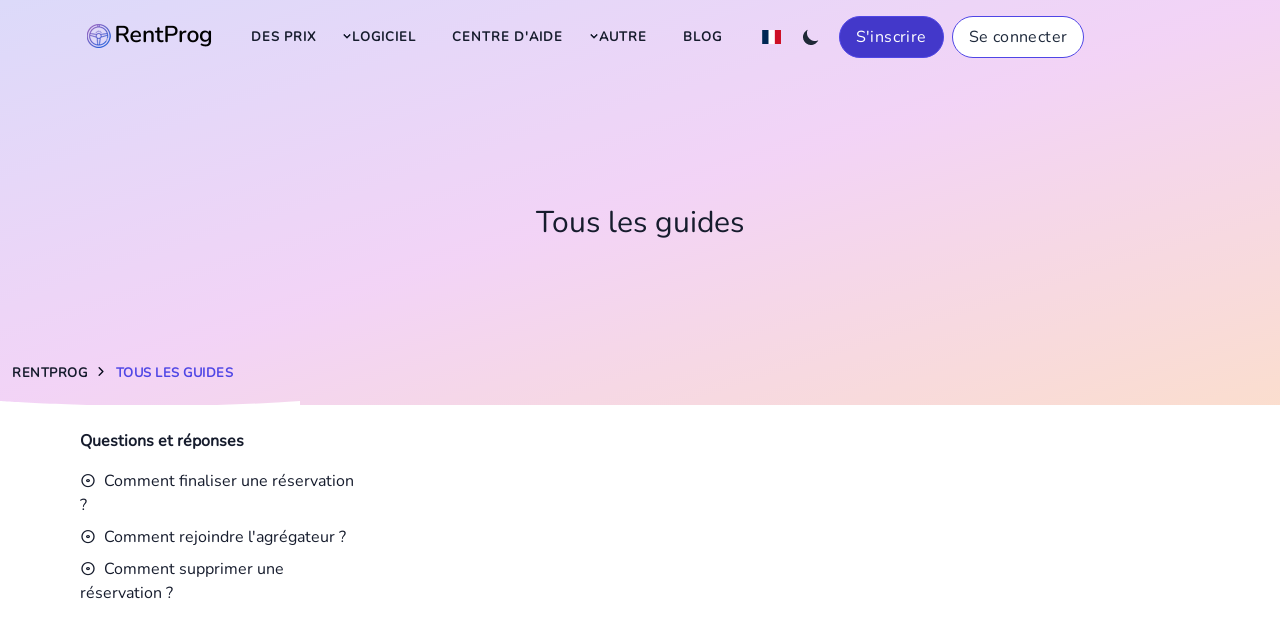

--- FILE ---
content_type: text/html; charset=utf-8
request_url: https://rentprog.com/fr/categories/11
body_size: 6836
content:
<!DOCTYPE html>
<html lang="fr" class="light scroll-smooth h-full">
  <head>
    <meta name="viewport" content="width=device-width,initial-scale=1">
    <meta charset="utf-8" />
    <title>Centre d&#39;aide | RentProg - service de gestion, de comptabilité et</title>
<meta name="description" content="Centre d&#39;aide pour travailler avec le programme de location de voitures RentProg | Questions et réponses">
    <meta name="Version" content="v1.0.0" />

    <meta name="csrf-param" content="authenticity_token" />
<meta name="csrf-token" content="ZhY4xZn7DrcPqUvLv-ZvzHpNWMjR7ag2K7K9Y8Mihvufur-h5FkDDjnD-KzrmN_92ixd0RBpLIKKPs3luLIXnw" />
    

    <!-- Turbo configuration -->
    <meta name="turbo-cache-control" content="no-preview">
    <meta name="turbo-refresh-method" content="morph">
    <meta name="turbo-refresh-scroll" content="preserve">

    <link rel="stylesheet" href="/assets/tailwind-e8bc334c.css" data-turbo-track="reload" />
<link rel="stylesheet" href="/assets/inter-font-482fa290.css" data-turbo-track="reload" />
    <link rel="stylesheet" href="/assets/actiontext-03d04fcb.css" data-turbo-track="reload" />
<link rel="stylesheet" href="/assets/application-0209f220.css" data-turbo-track="reload" />
<link rel="stylesheet" href="/assets/application.tailwind-00e4f51e.css" data-turbo-track="reload" />
<link rel="stylesheet" href="/assets/default-ad5a2c6c.css" data-turbo-track="reload" />
<link rel="stylesheet" href="/assets/flag-icons-custom-7166dfac.css" data-turbo-track="reload" />
<link rel="stylesheet" href="/assets/materialdesignicons-46cf7011.css" data-turbo-track="reload" />
<link rel="stylesheet" href="/assets/plyr-00b98f8c.css" data-turbo-track="reload" />
<link rel="stylesheet" href="/assets/redactorx.min-6528cde0.css" data-turbo-track="reload" />
<link rel="stylesheet" href="/assets/tailwind-e8bc334c.css" data-turbo-track="reload" />
<link rel="stylesheet" href="/assets/tiny-slider-90116b2d.css" data-turbo-track="reload" />
<link rel="stylesheet" href="/assets/tobii.min-08498240.css" data-turbo-track="reload" />
    <meta name="yandex-verification" content="901278d40ec478b3" />
    <meta name="yandex-verification" content="70a55d1436280649" />
    <meta name="mailru-domain" content="Hm9oljrBYZSyrQuy" />
    <meta name="mailru-domain" content="Jx3E9Gz2AlzAnNm9" />
    <meta name="cryptomus" content="e72485c5" />
    <meta name="environment" content="production">
    <meta name="locale" content="fr">
      <link rel="canonical" href="https://rentprog.com/fr/categories/11" />
    <!-- favicon -->
    <!-- <link rel="icon" href="public/images/favicon.ico" type="image/x-icon"> -->
    <link rel="apple-touch-icon" sizes="57x57" href="https://rentprog.com/assets/apple-icon-57x57-330a8496.png">
    <link rel="apple-touch-icon" sizes="60x60" href="https://rentprog.com/assets/apple-icon-60x60-2ccc0bb0.png">
    <link rel="apple-touch-icon" sizes="72x72" href="https://rentprog.com/assets/apple-icon-72x72-3d86bed1.png">
    <link rel="apple-touch-icon" sizes="76x76" href="https://rentprog.com/assets/apple-icon-76x76-679490b0.png">
    <link rel="apple-touch-icon" sizes="114x114" href="https://rentprog.com/assets/apple-icon-114x114-439a037e.png">
    <link rel="apple-touch-icon" sizes="120x120" href="https://rentprog.com/assets/apple-icon-120x120-9ab27803.png">
    <link rel="apple-touch-icon" sizes="144x144" href="https://rentprog.com/assets/apple-icon-144x144-4c1113fa.png">
    <link rel="apple-touch-icon" sizes="152x152" href="https://rentprog.com/assets/apple-icon-152x152-4013911b.png">
    <link rel="apple-touch-icon" sizes="180x180" href="https://rentprog.com/assets/apple-icon-180x180-7bfd7193.png">
    <link rel="icon" type="image/png" sizes="192x192"  href="https://rentprog.com/assets/android-icon-192x192-a4195bdc.png">
    <link rel="icon" type="image/svg+xml" sizes="120x120"  href="https://rentprog.com/assets/icon-120x120-720e7351.svg">
    <link rel="icon" type="image/png" sizes="32x32" href="https://rentprog.com/assets/favicon-32x32-551480a5.png">
    <link rel="icon" type="image/png" sizes="96x96" href="https://rentprog.com/assets/favicon-96x96-62de5946.png">
    <link rel="icon" type="image/png" sizes="16x16" href="https://rentprog.com/assets/favicon-16x16-79d11d27.png">
    <link rel="manifest" href="https://rentprog.com/assets/manifest-49c472bd.json">
    <meta name="msapplication-TileColor" content="#ffffff">
    <meta name="msapplication-TileImage" content="/ms-icon-144x144.png">
    <meta name="theme-color" content="#ffffff">
    <link rel="stylesheet" href="https://unicons.iconscout.com/release/v3.0.6/css/line.css">
      <script type="text/javascript">window.$crisp=[];window.CRISP_WEBSITE_ID="d6ec8f7f-16a7-46bc-805a-7b0d1da8962e";(function(){d=document;s=d.createElement("script");s.src="https://client.crisp.chat/l.js";s.async=1;d.getElementsByTagName("head")[0].appendChild(s);})();</script>
      <!-- Google tag (gtag.js) -->
      <script async src="https://www.googletagmanager.com/gtag/js?id=AW-16623863131">
      </script>
    
    <script src="/assets/application-bf49603e.js" data-turbo-track="reload" defer="defer"></script>
    <script>
  // On page load or when changing themes, best to add inline in `head` to avoid FOUC
  if (localStorage.getItem('color-theme') === 'dark' || (!('color-theme' in localStorage) && window.matchMedia('(prefers-color-scheme: dark)').matches)) {
    document.documentElement.classList.add('dark')
  } else {
    document.documentElement.classList.remove('dark')
  }

  // // Whenever the user explicitly chooses light mode
  // localStorage.getItem('color-theme') = 'light'

  // // Whenever the user explicitly chooses dark mode
  // localStorage.getItem('color-theme') = 'dark'

  // // Whenever the user explicitly chooses to respect the OS preference
  // localStorage.removeItem('color-theme')


</script>

      <!-- Meta Pixel Code -->
      <script data-turbo-track="reload">
        !function(f,b,e,v,n,t,s)
        {if(f.fbq)return;n=f.fbq=function(){n.callMethod?
        n.callMethod.apply(n,arguments):n.queue.push(arguments)};
        if(!f._fbq)f._fbq=n;n.push=n;n.loaded=!0;n.version='2.0';
        n.queue=[];t=b.createElement(e);t.async=!0;
        t.src=v;s=b.getElementsByTagName(e)[0];
        s.parentNode.insertBefore(t,s)}(window, document,'script',
        'https://connect.facebook.net/en_US/fbevents.js');
        fbq('init', '1817044245426009');
        fbq('track', 'PageView');
      </script>
      <noscript><img height="1" width="1" style="display:none"
        src="https://www.facebook.com/tr?id=1817044245426009&ev=PageView&noscript=1"
      /></noscript>
      <!-- End Meta Pixel Code -->

  </head>

  <body data-controller="dark-mode" class="font-nunito text-base text-black dark:text-white dark:bg-slate-900 h-full" data-locale="fr">
    <!-- Start Navbar -->
<nav id="topnav" class="defaultscroll is-sticky" data-controller="menu">
    <div class="container relative flex align-middle justify-between">
        <!-- Logo container-->
        <div>
            <a class="logo mr-0" href="/fr/home">
                <img alt="logo" class="inline-block dark:hidden h-6" src="/assets/logo-dark-167654aa.png" />
                <img alt="logo" class="hidden dark:inline-block h-6" src="/assets/logo-light-de7d3af6.png" />
</a>        </div>

        <!-- End Logo container-->


        <div id="navigation">
            <!-- Navigation Menu-->
            <ul class="navigation-menu">
                <li><a class="sub-menu-item" href="/fr/tariffs">Des prix</a></li>
                <li class="has-submenu parent-parent-menu-item">
                    <a href="javascript:void(0)">Logiciel</a><span class="menu-arrow"></span>
                    <ul class="submenu">
                        <li>
                            <a class="sub-menu-item flex items-center gap-2" href="/fr/van-rental-software">
                                <svg xmlns="http://www.w3.org/2000/svg" fill="none" viewBox="0 0 24 24" stroke-width="1.5" stroke="currentColor" class="w-5 h-5">
                                    <path stroke-linecap="round" stroke-linejoin="round" d="M8.25 18.75a1.5 1.5 0 0 1-3 0m3 0a1.5 1.5 0 0 0-3 0m3 0h6m-9 0H3.375a1.125 1.125 0 0 1-1.125-1.125V14.25m17.25 4.5a1.5 1.5 0 0 1-3 0m3 0a1.5 1.5 0 0 0-3 0m3 0h1.125c.621 0 1.129-.504 1.09-1.124a17.902 17.902 0 0 0-3.213-9.193 2.056 2.056 0 0 0-1.58-.86H14.25M16.5 18.75h-2.25m0-11.177v-.958c0-.568-.422-1.048-.987-1.106a48.554 48.554 0 0 0-10.026 0 1.106 1.106 0 0 0-.987 1.106v7.635m12-6.677v6.677m0 4.5v-4.5m0 0h-12" />
                                </svg>
                                Véhicules utilitaires
</a>                        </li>
                        <li>
                            <a class="sub-menu-item flex items-center gap-2" href="/fr/motorcycle-scooter-rental-software">
                                <svg xmlns="http://www.w3.org/2000/svg" fill="none" viewBox="0 0 24 24" stroke-width="1.5" stroke="currentColor" class="w-5 h-5">
                                    <path stroke-linecap="round" stroke-linejoin="round" d="M15.75 5.25a3 3 0 0 1 3 3m3 0a6 6 0 0 1-7.029 5.912c-.563-.097-1.159.026-1.563.43L10.5 17.25H8.25v2.25H6v2.25H2.25v-2.818c0-.597.237-1.17.659-1.591l6.499-6.499c.404-.404.527-1 .43-1.563A6 6 0 1 1 21.75 8.25Z" />
                                </svg>
                                Motos
</a>                        </li>
                        <li>
                            <a class="sub-menu-item flex items-center gap-2" href="/fr/bike-rental-software">
                                <svg xmlns="http://www.w3.org/2000/svg" fill="none" viewBox="0 0 24 24" stroke-width="1.5" stroke="currentColor" class="w-5 h-5">
                                    <path stroke-linecap="round" stroke-linejoin="round" d="M15 10.5a3 3 0 1 1-6 0 3 3 0 0 1 6 0Z" />
                                    <path stroke-linecap="round" stroke-linejoin="round" d="M19.5 10.5c0 7.142-7.5 11.25-7.5 11.25S4.5 17.642 4.5 10.5a7.5 7.5 0 1 1 15 0Z" />
                                </svg>
                                Bicyclettes
</a>                        </li>
                        <li>
                            <a class="sub-menu-item flex items-center gap-2" href="/fr/boat-rental-software">
                                <svg xmlns="http://www.w3.org/2000/svg" fill="none" viewBox="0 0 24 24" stroke-width="1.5" stroke="currentColor" class="w-5 h-5">
                                    <path stroke-linecap="round" stroke-linejoin="round" d="M12 21a8.25 8.25 0 0 1-2.139-.279 8.564 8.564 0 0 1-1.791-.782 8.787 8.787 0 0 1-1.52-1.176 8.805 8.805 0 0 1-1.176-1.52 8.563 8.563 0 0 1-.782-1.791A8.25 8.25 0 0 1 4.5 15M12 21V3" />
                                </svg>
                                Bateaux
</a>                        </li>
                        <li>
                            <a class="sub-menu-item flex items-center gap-2" href="/fr/construction-machinery-rental-software">
                                <svg xmlns="http://www.w3.org/2000/svg" fill="none" viewBox="0 0 24 24" stroke-width="1.5" stroke="currentColor" class="w-5 h-5">
                                    <path stroke-linecap="round" stroke-linejoin="round" d="M8.25 21v-4.875c0-.621.504-1.125 1.125-1.125h2.25c.621 0 1.125.504 1.125 1.125V21m0 0h4.5V3.545M12.75 21h7.5V10.75M2.25 21h1.5m18 0h-18M2.25 9l4.5-1.636M18.75 3l-1.5.545m0 6.205 3 1m1.5.5-1.5-.5M6.75 7.364V3h-3v18m3-13.636 10.5-3.819" />
                                </svg>
                                Constructions
</a>                        </li>
                        <li>
                            <a class="sub-menu-item flex items-center gap-2" href="/fr/truck-rental-software">
                                <svg xmlns="http://www.w3.org/2000/svg" fill="none" viewBox="0 0 24 24" stroke-width="1.5" stroke="currentColor" class="w-5 h-5">
                                    <path stroke-linecap="round" stroke-linejoin="round" d="M8.25 18.75a1.5 1.5 0 0 1-3 0m3 0a1.5 1.5 0 0 0-3 0m3 0h6m-9 0H3.375a1.125 1.125 0 0 1-1.125-1.125V14.25m17.25 4.5a1.5 1.5 0 0 1-3 0m3 0a1.5 1.5 0 0 0-3 0m3 0h1.125c.621 0 1.129-.504 1.09-1.124a17.902 17.902 0 0 0-3.213-9.193 2.056 2.056 0 0 0-1.58-.86H14.25M16.5 18.75h-2.25m0-11.177v-.958c0-.568-.422-1.048-.987-1.106a48.554 48.554 0 0 0-10.026 0 1.106 1.106 0 0 0-.987 1.106v7.635m12-6.677v6.677m0 4.5v-4.5m0 0h-12" />
                                </svg>
                                Camions
</a>                        </li>
                        <li>
                            <a class="sub-menu-item flex items-center gap-2" href="/fr/plane-rental-software">
                                <svg xmlns="http://www.w3.org/2000/svg" fill="none" viewBox="0 0 24 24" stroke-width="1.5" stroke="currentColor" class="w-5 h-5">
                                    <path stroke-linecap="round" stroke-linejoin="round" d="M6 12 3.269 3.125A59.769 59.769 0 0 1 21.485 12 59.768 59.768 0 0 1 3.27 20.875L5.999 12Zm0 0h7.5" />
                                </svg>
                                Avions
</a>                        </li>
                        <li>
                            <a class="sub-menu-item flex items-center gap-2" href="/fr/bus-rental-software">
                                <svg xmlns="http://www.w3.org/2000/svg" fill="none" viewBox="0 0 24 24" stroke-width="1.5" stroke="currentColor" class="w-5 h-5">
                                    <path stroke-linecap="round" stroke-linejoin="round" d="M8.25 18.75a1.5 1.5 0 0 1-3 0m3 0a1.5 1.5 0 0 0-3 0m3 0h6m-9 0H3.375a1.125 1.125 0 0 1-1.125-1.125V14.25m17.25 4.5a1.5 1.5 0 0 1-3 0m3 0a1.5 1.5 0 0 0-3 0m3 0h1.125c.621 0 1.129-.504 1.09-1.124a17.902 17.902 0 0 0-3.213-9.193 2.056 2.056 0 0 0-1.58-.86H14.25M16.5 18.75h-2.25m0-11.177v-.958c0-.568-.422-1.048-.987-1.106a48.554 48.554 0 0 0-10.026 0 1.106 1.106 0 0 0-.987 1.106v7.635m12-6.677v6.677m0 4.5v-4.5m0 0h-12" />
                                </svg>
                                Autobus
</a>                        </li>
                        <li>
                            <a class="sub-menu-item flex items-center gap-2" href="/fr/caravans-campers-rental-software">
                                <svg xmlns="http://www.w3.org/2000/svg" fill="none" viewBox="0 0 24 24" stroke-width="1.5" stroke="currentColor" class="w-5 h-5">
                                    <path stroke-linecap="round" stroke-linejoin="round" d="M2.25 12l8.954-8.955c.44-.439 1.152-.439 1.591 0L21.75 12M4.5 9.75v10.125c0 .621.504 1.125 1.125 1.125H9.75v-4.875c0-.621.504-1.125 1.125-1.125h2.25c.621 0 1.125.504 1.125 1.125V21h4.125c.621 0 1.125-.504 1.125-1.125V9.75M8.25 21h8.25" />
                                </svg>
                                Caravanes
</a>                        </li>
                        <li>
                            <a class="sub-menu-item flex items-center gap-2" href="/fr/buggy-rental-software">
                                <svg xmlns="http://www.w3.org/2000/svg" fill="none" viewBox="0 0 24 24" stroke-width="1.5" stroke="currentColor" class="w-5 h-5">
                                    <path stroke-linecap="round" stroke-linejoin="round" d="M15.59 14.37a6 6 0 0 1-5.84 7.38v-4.8m5.84-2.58a14.98 14.98 0 0 0 6.16-12.12A14.98 14.98 0 0 0 9.631 8.41m5.96 5.96a14.926 14.926 0 0 1-5.841 2.58m-.119-8.54a6 6 0 0 0-7.381 5.84h4.8m2.581-5.84a14.927 14.927 0 0 0-2.58 5.84m2.699 2.7c-.103.021-.207.041-.311.06a15.09 15.09 0 0 1-2.448-2.448 14.9 14.9 0 0 1 .06-.312m-2.24 2.39a4.493 4.493 0 0 0-1.757 4.306 4.493 4.493 0 0 0 4.306-1.758M16.5 9a1.5 1.5 0 1 1-3 0 1.5 1.5 0 0 1 3 0Z" />
                                </svg>
                                Buggy
</a>                        </li>
                        <li>
                            <a class="sub-menu-item flex items-center gap-2" href="/fr/electric-vehicles-rental-software">
                                <svg xmlns="http://www.w3.org/2000/svg" fill="none" viewBox="0 0 24 24" stroke-width="1.5" stroke="currentColor" class="w-5 h-5">
                                    <path stroke-linecap="round" stroke-linejoin="round" d="m3.75 13.5 10.5-11.25L12 10.5h8.25L9.75 21.75 12 13.5H3.75Z" />
                                </svg>
                                Véhicules électriques
</a>                        </li>
                        <li>
                            <a class="sub-menu-item flex items-center gap-2" href="/fr/car-sharing-software">
                                <svg xmlns="http://www.w3.org/2000/svg" fill="none" viewBox="0 0 24 24" stroke-width="1.5" stroke="currentColor" class="w-5 h-5">
                                    <path stroke-linecap="round" stroke-linejoin="round" d="M15 19.128a9.38 9.38 0 0 0 2.625.372 9.337 9.337 0 0 0 4.121-.952 4.125 4.125 0 0 0-7.533-2.493M15 19.128v-.003c0-1.113-.285-2.16-.786-3.07M15 19.128v.106A12.318 12.318 0 0 1 8.624 21c-2.331 0-4.512-.645-6.374-1.766l-.001-.109a6.375 6.375 0 0 1 11.964-3.07M12 6.375a3.375 3.375 0 1 1-6.75 0 3.375 3.375 0 0 1 6.75 0Zm8.25 2.25a2.625 2.625 0 1 1-5.25 0 2.625 2.625 0 0 1 5.25 0Z" />
                                </svg>
                                Partage de voitures
</a>                        </li>
                    </ul>
                </li>
                <li><a class="sub-menu-item" href="/fr/helpcenter">Centre d&#39;aide</a></li>
                <li class="has-submenu parent-parent-menu-item">
                    <a href="javascript:void(0)">Autre</a><span class="menu-arrow"></span>
                    <ul class="submenu">
                        <li><a class="sub-menu-item" href="/fr/features">Caractéristiques</a></li>
                        <li><a class="sub-menu-item" href="/fr/about">À propos de nous</a></li>
                        <li><a class="sub-menu-item" href="/fr/contacts">Contacts</a></li>
                        <li><a class="sub-menu-item" href="/fr/changelog">Changelog</a></li>
                        <li>
                            <a class="sub-menu-item" href="/fr/widget">Formulaire vers le site</a>
                        </li>
                        <li>
                            <a target="_blank" class="sub-menu-item" href="https://rentprog.com/swagger_en.html">Description de l&#39;API</a>
                        </li>
                        <li>
                            <a target="_blank" class="sub-menu-item" href="https://status.rentprog.com">Disponibilité</a>
                        </li>
                    </ul>
                </li>
                <li class="has-submenu parent-menu-item">
                    <a class="sub-menu-item" href="/fr/articles">Blog</a>
                </li>
                <li class="sub-menu-item md:hidden">
                    <a href="https://web.rentprog.com/signin" target="_blank">
                        Se connecter
                    </a>
                </li>
                <li class="sub-menu-item md:hidden">
                    <a target="_blank" href="/fr/signup">S&#39;inscrire</a>
                </li>
            </ul><!--end navigation menu-->
        </div><!--end navigation-->


        <div class="max-w-7xl px-2 my-auto flex gap-2">
            <div data-controller="dropdown" class="relative my-auto ml-1">
  <button type="button" data-action="dropdown#toggle click@window->dropdown#hide" class="align-middle text-gray-800 dark:text-gray-300 hover:bg-gray-100 dark:hover:bg-gray-700 focus:outline-none focus:ring-4 focus:ring-gray-200 dark:focus:ring-gray-700 rounded-lg text-sm p-2.5">
      <span class="fi fi-fr"></span>
  </button>

  <div
      data-dropdown-target="menu"
      class="hidden transition transform origin-top-right absolute right-0 bg-white dark:bg-slate-800 py-2 w-48 rounded-md shadow-lg ring-1 ring-black ring-opacity-5 focus:outline-none"
      data-transition-enter-from="opacity-0 scale-95"
      data-transition-enter-to="opacity-100 scale-100"
      data-transition-leave-from="opacity-100 scale-100"
      data-transition-leave-to="opacity-0 scale-95"
  >
      <ul class="space-y-3">
            <li>
              <a rel="alternate" hreflang="en" data-turbo="false" data-bypass-click-protection="true" class="font-semibold ml-2 flex justify-start align-middle language-link" href="/en/categories/11"><div class='w-full flex justify-start align-middle pl-2 space-x-2'><span class='fi fi-gb mr-2'></span> English</div></a>
            </li>
            <li>
              <a rel="alternate" hreflang="de" data-turbo="false" data-bypass-click-protection="true" class="font-semibold ml-2 flex justify-start align-middle language-link" href="/de/categories/11"><div class='w-full flex justify-start align-middle pl-2 space-x-2'><span class='fi fi-de mr-2'></span> Deutsch</div></a>
            </li>
            <li>
              <a rel="alternate" hreflang="fr" data-turbo="false" data-bypass-click-protection="true" class="font-semibold ml-2 flex justify-start align-middle language-link" href="/fr/categories/11"><div class='w-full flex justify-start align-middle pl-2 space-x-2'><span class='fi fi-fr mr-2'></span> Français</div></a>
            </li>
            <li>
              <a rel="alternate" hreflang="pt" data-turbo="false" data-bypass-click-protection="true" class="font-semibold ml-2 flex justify-start align-middle language-link" href="/pt/categories/11"><div class='w-full flex justify-start align-middle pl-2 space-x-2'><span class='fi fi-pt mr-2'></span> Português</div></a>
            </li>
            <li>
              <a rel="alternate" hreflang="es" data-turbo="false" data-bypass-click-protection="true" class="font-semibold ml-2 flex justify-start align-middle language-link" href="/es/categories/11"><div class='w-full flex justify-start align-middle pl-2 space-x-2'><span class='fi fi-es mr-2'></span> Español</div></a>
            </li>
            <li>
              <a rel="alternate" hreflang="hi" data-turbo="false" data-bypass-click-protection="true" class="font-semibold ml-2 flex justify-start align-middle language-link" href="/hi/categories/11"><div class='w-full flex justify-start align-middle pl-2 space-x-2'><span class='fi fi-in mr-2'></span> हिंदी</div></a>
            </li>
            <li>
              <a rel="alternate" hreflang="sr" data-turbo="false" data-bypass-click-protection="true" class="font-semibold ml-2 flex justify-start align-middle language-link" href="/sr/categories/11"><div class='w-full flex justify-start align-middle pl-2 space-x-2'><span class='fi fi-rs mr-2'></span> Српски</div></a>
            </li>
            <li>
              <a rel="alternate" hreflang="tr" data-turbo="false" data-bypass-click-protection="true" class="font-semibold ml-2 flex justify-start align-middle language-link" href="/tr/categories/11"><div class='w-full flex justify-start align-middle pl-2 space-x-2'><span class='fi fi-tr mr-2'></span> Türkçe</div></a>
            </li>
            <li>
              <a rel="alternate" hreflang="th" data-turbo="false" data-bypass-click-protection="true" class="font-semibold ml-2 flex justify-start align-middle language-link" href="/th/categories/11"><div class='w-full flex justify-start align-middle pl-2 space-x-2'><span class='fi fi-th mr-2'></span> แบบไทย</div></a>
            </li>
            <li>
              <a rel="alternate" hreflang="it" data-turbo="false" data-bypass-click-protection="true" class="font-semibold ml-2 flex justify-start align-middle language-link" href="/it/categories/11"><div class='w-full flex justify-start align-middle pl-2 space-x-2'><span class='fi fi-it mr-2'></span> Italiano</div></a>
            </li>
            <li>
              <a rel="alternate" hreflang="id" data-turbo="false" data-bypass-click-protection="true" class="font-semibold ml-2 flex justify-start align-middle language-link" href="/id/categories/11"><div class='w-full flex justify-start align-middle pl-2 space-x-2'><span class='fi fi-id mr-2'></span> Indonesia</div></a>
            </li>
            <li>
              <a rel="alternate" hreflang="pl" data-turbo="false" data-bypass-click-protection="true" class="font-semibold ml-2 flex justify-start align-middle language-link" href="/pl/categories/11"><div class='w-full flex justify-start align-middle pl-2 space-x-2'><span class='fi fi-pl mr-2'></span> Polski</div></a>
            </li>
            <li>
              <a rel="alternate" hreflang="ro" data-turbo="false" data-bypass-click-protection="true" class="font-semibold ml-2 flex justify-start align-middle language-link" href="/ro/categories/11"><div class='w-full flex justify-start align-middle pl-2 space-x-2'><span class='fi fi-ro mr-2'></span> Română</div></a>
            </li>
    </ul>
  </div>
</div>
 <!-- Language flag -->
            <button
  id="app-darkmode-toggle"
  type="button"
  class="align-middle text-gray-800 dark:text-gray-300 hover:bg-gray-100 dark:hover:bg-gray-700 focus:outline-none focus:ring-4 focus:ring-gray-200 dark:focus:ring-gray-700 rounded-lg text-sm p-2.5"
  data-dark-mode-target="themeToggle"
  data-action="click->dark-mode#toggleTheme"
>
  <svg
    class="w-5 h-5 hidden"
    fill="currentColor"
    viewBox="0 0 20 20"
    xmlns="http://www.w3.org/2000/svg"
    data-dark-mode-target="darkIcon"
  >
    <path
      d="M17.293 13.293A8 8 0 016.707 2.707a8.001 8.001 0 1010.586 10.586z"
    ></path>
  </svg>
  <svg
    class="w-5 h-5 hidden"
    fill="currentColor"
    viewBox="0 0 20 20"
    xmlns="http://www.w3.org/2000/svg"
    data-dark-mode-target="lightIcon"
  >
    <path
      d="M10 2a1 1 0 011 1v1a1 1 0 11-2 0V3a1 1 0 011-1zm4 8a4 4 0 11-8 0 4 4 0 018 0zm-.464 4.95l.707.707a1 1 0 001.414-1.414l-.707-.707a1 1 0 00-1.414 1.414zm2.12-10.607a1 1 0 010 1.414l-.706.707a1 1 0 11-1.414-1.414l.707-.707a1 1 0 011.414 0zM17 11a1 1 0 100-2h-1a1 1 0 100 2h1zm-7 4a1 1 0 011 1v1a1 1 0 11-2 0v-1a1 1 0 011-1zM5.05 6.464A1 1 0 106.465 5.05l-.708-.707a1 1 0 00-1.414 1.414l.707.707zm1.414 8.486l-.707.707a1 1 0 01-1.414-1.414l.707-.707a1 1 0 011.414 1.414zM4 11a1 1 0 100-2H3a1 1 0 000 2h1z"
      fill-rule="evenodd"
      clip-rule="evenodd"
    ></path>
  </svg>
</button>

        </div>
        <div class="menu-extras">
            <div class="menu-item">
                <!-- Mobile menu toggle-->
                <a class="navbar-toggle" id="isToggle" data-action="click->menu#toggleMenu">
                    <div class="lines">
                        <span></span>
                        <span></span>
                        <span></span>
                    </div>
                </a>
                <!-- End mobile menu toggle-->
            </div>
        </div>
        <!--Login button Start-->
        <div class="flex my-auto">
            <div>
                <a target="_blank" id="signup_link_5" class="hidden py-2 px-4 lg:inline-flex items-center justify-center tracking-wide align-middle transition duration-500 ease-in-out text-base text-center rounded-full bg-indigo-700 hover:bg-white border border-indigo-600 hover:border-indigo-700 hover:text-slate-800 text-white" href="/fr/signup">S&#39;inscrire</a>
            </div>
            <div class="mx-2">
                <a href="https://web.rentprog.com/signin" target="_blank" class="hidden py-2 px-4 lg:inline-flex items-center justify-center tracking-wide align-middle transition duration-500 ease-in-out text-base text-center rounded-full bg-white hover:bg-indigo-700 border border-indigo-600 hover:border-indigo-700 text-slate-800 hover:text-white">Se connecter</a>
            </div>
        </div>
        <!--Login button End-->
    </div><!--end container-->
</nav><!--end header-->
<!-- End Navbar -->

<!-- Start Hero -->
<section class="relative table w-full py-32 lg:py-40 bg-gradient-to-br to-orange-600/20 via-fuchsia-600/20 from-indigo-600/20">
    <div class="container relative">
        <div class="grid grid-cols-1 text-center mt-10">
            <h3 class="text-3xl leading-normal font-medium">Tous les guides</h3>
        </div><!--end grid-->
    </div><!--end container-->

    <div class="absolute text-center z-10 bottom-5 start-0 end-0 mx-3">
        <ul class="tracking-[0.5px] mb-0 inline-block">
            <li class="inline uppercase text-[13px] font-bold duration-500 ease-in-out hover:text-indigo-600">
                <a href="/">RentProg</a>
            </li>
            <li class="inline text-base text-slate-950 dark:text-white mx-0.5"><i class="uil uil-angle-right-b"></i></li>
            <li class="inline uppercase text-[13px] font-bold text-indigo-600">
                <a href="/fr/categories">Tous les guides</a>
            </li>
        </ul>
    </div>
</section><!--end section-->

<div class="relative">
    <div class="shape absolute sm:-bottom-px -bottom-[2px] start-0 end-0 overflow-hidden z-1 text-white dark:text-slate-900">
        <svg class="w-full h-auto scale-[2.0] origin-top" viewBox="0 0 2880 48" fill="none" xmlns="http://www.w3.org/2000/svg">
            <path d="M0 48H1437.5H2880V0H2160C1442.5 52 720 0 720 0H0V48Z" fill="currentColor"></path>
        </svg>
    </div>
</div>
<!-- End Hero -->
<!-- Start Section -->
<section class="min-h-screen">
    <div class="container">
        <div class="grid grid-cols-12 mb-3">
            
<div class="col-span-12 md:col-span-3 mt-4 pt-2">
    <h5>
        <a class="font-bold" href="/fr/categories/11">
            Questions et réponses
</a>    </h5>
    <ul class="list-unstyled mt-4 mb-0">
            <li class="mt-2">
                <a class="text-muted" href="/fr/categories/11/guides/46">
                    <i class="uil uil-compact-disc text-primary me-2"></i>Comment finaliser une réservation ?
</a>            </li>
            <li class="mt-2">
                <a class="text-muted" href="/fr/categories/11/guides/47">
                    <i class="uil uil-compact-disc text-primary me-2"></i>Comment rejoindre l&#39;agrégateur ?
</a>            </li>
            <li class="mt-2">
                <a class="text-muted" href="/fr/categories/11/guides/45">
                    <i class="uil uil-compact-disc text-primary me-2"></i>Comment supprimer une réservation ?
</a>            </li>
    </ul>
</div><!--end col-->

        </div><!--end row-->
    </div><!--end container-->
</section><!--end section-->

    <!-- Footer Start -->
<footer class="mt-auto footer bg-dark-footer relative text-gray-200 dark:text-gray-200">
    <div class="py-[30px] px-0 border-t border-slate-800">
        <div class="container relative text-center">
            <div class="grid md:flex justify-between">
                <div class="md:text-start text-center">
                    <p class="mb-0">© 2026 - RentProg</p>
                </div>
                <div class="md:text-start text-center">
                    <a class="hover:text-indigo-600 duration-500 ease-in-out" href="/fr/agreement">Conditions d&#39;utilisation</a> |
                    <a class="hover:text-indigo-600 duration-500 ease-in-out" href="/fr/privacy">politique de confidentialité</a>
                </div>
                <div class="">
                    <img class="max-h-6 inline" alt="Платежные системы" src="/assets/tinkoff-oplata-min-c544e7a5.webp" />
                </div>
                <div>
                    <a class="text-slate-800 hover:text-indigo-600 duration-500 ease-in-out" href="/users/sign_in">Admins</a>
                </div>
            </div><!--end grid-->
        </div><!--end container-->
    </div>
</footer><!--end footer-->
<!-- Footer End -->
<!-- <a href="https://github.com/Arshev" target="_blank" class="text-reset">Artem Shevchenko</a>.</p> -->

    
    <script src="/assets/counters_com-8d9a309b.js" data-turbo-track="reload"></script>

      <noscript><div><img src="https://mc.yandex.ru/watch/89521466" style="position:absolute; left:-9999px;" alt="" /></div></noscript>
  </body>
</html>


--- FILE ---
content_type: text/css
request_url: https://rentprog.com/assets/application-0209f220.css
body_size: 433
content:
.fib{background-size:contain;background-position:50%;background-repeat:no-repeat}.fi{background-size:contain;background-position:50%;background-repeat:no-repeat;position:relative;display:inline-block;width:1.33333333em;line-height:1em}.fi:before{content:" "}.fi.fis{width:1em}.fi-gb{background-image:url("/assets/flags/4x3/gb-a0d2298b.svg")}.fi-gb.fis{background-image:url("/assets/flags/1x1/gb-a617fbfc.svg")}.fi-ru{background-image:url("/assets/flags/4x3/ru-34525add.svg")}.fi-ru.fis{background-image:url("/assets/flags/1x1/ru-2475543f.svg")}.fi-de{background-image:url("/assets/flags/4x3/de-04f24415.svg")}.fi-de.fis{background-image:url("/assets/flags/1x1/de-479487c0.svg")}.fi-pl{background-image:url("/assets/flags/4x3/pl-7d3f9621.svg")}.fi-pl.fis{background-image:url("/assets/flags/1x1/pl-d1af9319.svg")}.fi-fr{background-image:url("/assets/flags/4x3/fr-057bc6d3.svg")}.fi-fr.fis{background-image:url("/assets/flags/1x1/fr-ba837876.svg")}.fi-es{background-image:url("/assets/flags/4x3/es-9e92ab03.svg")}.fi-es.fis{background-image:url("/assets/flags/1x1/es-d8232a64.svg")}.fi-it{background-image:url("/assets/flags/4x3/it-0d5e0ebf.svg")}.fi-it.fis{background-image:url("/assets/flags/1x1/it-3e64fc86.svg")}.fi-pt{background-image:url("/assets/flags/4x3/pt-4a53d284.svg")}.fi-pt.fis{background-image:url("/assets/flags/1x1/pt-ab143002.svg")}.fi-ro{background-image:url("/assets/flags/4x3/ro-508cce02.svg")}.fi-ro.fis{background-image:url("/assets/flags/1x1/ro-086f9c84.svg")}.fi-in{background-image:url("/assets/flags/4x3/in-60190e71.svg")}.fi-in.fis{background-image:url("/assets/flags/1x1/in-e80b012e.svg")}.fi-rs{background-image:url("/assets/flags/4x3/rs-24671a17.svg")}.fi-rs.fis{background-image:url("/assets/flags/1x1/rs-fdd0026c.svg")}.fi-tr{background-image:url("/assets/flags/4x3/tr-c7ec7a5f.svg")}.fi-tr.fis{background-image:url("/assets/flags/1x1/tr-5367c168.svg")}.fi-th{background-image:url("/assets/flags/4x3/th-2a7a97a5.svg")}.fi-th.fis{background-image:url("/assets/flags/1x1/th-ce899618.svg")}.fi-id{background-image:url("/assets/flags/4x3/id-7ce88f53.svg")}.fi-id.fis{background-image:url("/assets/flags/1x1/id-a7f2ce1a.svg")}.fi-gb-eng{background-image:url("/assets/flags/4x3/gb-eng-f69bf082.svg")}.fi-gb-eng.fis{background-image:url("/assets/flags/1x1/gb-eng-830008ab.svg")}.fi-gb-nir{background-image:url("/assets/flags/4x3/gb-nir-53ad9895.svg")}.fi-gb-nir.fis{background-image:url("/assets/flags/1x1/gb-nir-0713dd89.svg")}.fi-gb-sct{background-image:url("/assets/flags/4x3/gb-sct-bd98b488.svg")}.fi-gb-sct.fis{background-image:url("/assets/flags/1x1/gb-sct-1a95ec6d.svg")}.fi-gb-wls{background-image:url("/assets/flags/4x3/gb-wls-7cddb476.svg")}.fi-gb-wls.fis{background-image:url("/assets/flags/1x1/gb-wls-2554647d.svg")}.fi-ic{background-image:url("/assets/flags/4x3/ic-415813fe.svg")}.fi-ic.fis{background-image:url("/assets/flags/1x1/ic-2e16eb4f.svg")}.fi-ta{background-image:url("/assets/flags/4x3/ta-ca1668b6.svg")}.fi-ta.fis{background-image:url("/assets/flags/1x1/ta-669aacc3.svg")}.fi-un{background-image:url("/assets/flags/4x3/un-14f36d08.svg")}.fi-un.fis{background-image:url("/assets/flags/1x1/un-a30c1dc0.svg")}.fi-xk{background-image:url("/assets/flags/4x3/xk-7debeeb2.svg")}.fi-xk.fis{background-image:url("/assets/flags/1x1/xk-0488b1b3.svg")}


--- FILE ---
content_type: text/css
request_url: https://rentprog.com/assets/default-ad5a2c6c.css
body_size: 17999
content:
/* // _general.scss */
/*********************************/
/*             General            */
/*===============================*/
p {
  line-height: 1.625;
}

h1,
h2,
h3,
h4,
h5,
h6,
.h1,
.h2,
.h3,
.h4,
.h5,
.h6 {
  line-height: 1.5;
}

::-moz-selection {
  background-color: rgb(79 70 229 / 0.9);
  --tw-text-opacity: 1;
  color: rgb(255 255 255 / var(--tw-text-opacity));
}

::selection {
  background-color: rgb(79 70 229 / 0.9);
  --tw-text-opacity: 1;
  color: rgb(255 255 255 / var(--tw-text-opacity));
}

/*********************************/
/*         Menu                  */
/*===============================*/
#topnav {
  position: fixed;
  inset-inline-start: 0px;
  inset-inline-end: 0px;
  top: 0px;
  z-index: 999;
  border-width: 0px;
  background-color: transparent;
  -webkit-transition-property: all;
  transition-property: all;
  -webkit-transition-duration: 500ms;
  transition-duration: 500ms;
  -webkit-transition-timing-function: cubic-bezier(0.4, 0, 0.2, 1);
  transition-timing-function: cubic-bezier(0.4, 0, 0.2, 1);
}

#topnav .logo {
  --tw-text-opacity: 1 !important;
  color: rgb(22 28 45 / var(--tw-text-opacity)) !important;
}

:is([dir="ltr"] #topnav .logo) {
  float: left !important;
}

:is([dir="rtl"] #topnav .logo) {
  float: right !important;
}

:is(.dark #topnav .logo) {
  --tw-text-opacity: 1 !important;
  color: rgb(255 255 255 / var(--tw-text-opacity)) !important;
}

#topnav .logo .l-dark {
  display: none;
}

#topnav .logo .l-light {
  display: inline-block;
}

#topnav .logo:focus {
  outline: 2px solid transparent;
  outline-offset: 2px;
}

#topnav .has-submenu {
  position: relative;
}

#topnav .has-submenu.active a {
  --tw-text-opacity: 1;
  color: rgb(255 255 255 / var(--tw-text-opacity));
}

:is(.dark #topnav .has-submenu.active a) {
  --tw-text-opacity: 1;
  color: rgb(15 23 42 / var(--tw-text-opacity));
}

#topnav .has-submenu.active .submenu li.active>a {
  --tw-text-opacity: 1 !important;
  color: rgb(79 70 229 / var(--tw-text-opacity)) !important;
}

:is(.dark #topnav .has-submenu.active .submenu li.active > a) {
  --tw-text-opacity: 1 !important;
  color: rgb(79 70 229 / var(--tw-text-opacity)) !important;
}

#topnav .has-submenu.active.active .menu-arrow {
  --tw-border-opacity: 1;
  border-color: rgb(79 70 229 / var(--tw-border-opacity));
}

:is(.dark #topnav .has-submenu.active.active .menu-arrow) {
  --tw-border-opacity: 1;
  border-color: rgb(79 70 229 / var(--tw-border-opacity));
}

#topnav .has-submenu .submenu .submenu-arrow {
  border-width: 0px 0.125rem 0.125rem 0px;
  position: absolute;
  inset-inline-end: 1.25rem;
  top: 15px;
  display: inline-block;
  border-radius: 0.5px;
  --tw-border-opacity: 1;
  border-color: rgb(22 28 45 / var(--tw-border-opacity));
  padding: 2px;
}

:is([dir="ltr"] #topnav .has-submenu .submenu .submenu-arrow) {
  --tw-rotate: -45deg;
  -webkit-transform: translate(var(--tw-translate-x), var(--tw-translate-y)) rotate(var(--tw-rotate)) skewX(var(--tw-skew-x)) skewY(var(--tw-skew-y)) scaleX(var(--tw-scale-x)) scaleY(var(--tw-scale-y));
  transform: translate(var(--tw-translate-x), var(--tw-translate-y)) rotate(var(--tw-rotate)) skewX(var(--tw-skew-x)) skewY(var(--tw-skew-y)) scaleX(var(--tw-scale-x)) scaleY(var(--tw-scale-y));
}

:is([dir="rtl"] #topnav .has-submenu .submenu .submenu-arrow) {
  --tw-rotate: 135deg;
  -webkit-transform: translate(var(--tw-translate-x), var(--tw-translate-y)) rotate(var(--tw-rotate)) skewX(var(--tw-skew-x)) skewY(var(--tw-skew-y)) scaleX(var(--tw-scale-x)) scaleY(var(--tw-scale-y));
  transform: translate(var(--tw-translate-x), var(--tw-translate-y)) rotate(var(--tw-rotate)) skewX(var(--tw-skew-x)) skewY(var(--tw-skew-y)) scaleX(var(--tw-scale-x)) scaleY(var(--tw-scale-y));
}

:is(.dark #topnav .has-submenu .submenu .submenu-arrow) {
  --tw-border-opacity: 1;
  border-color: rgb(255 255 255 / var(--tw-border-opacity));
}

#topnav .has-submenu .submenu .has-submenu:hover {
  /* .submenu-arrow {
      @apply border-indigo-600 dark:border-indigo-600;
    } */
}

#topnav .has-submenu .submenu .has-submenu:hover>.submenu-arrow {
  --tw-border-opacity: 1;
  border-color: rgb(79 70 229 / var(--tw-border-opacity));
}

:is(.dark #topnav .has-submenu .submenu .has-submenu:hover > .submenu-arrow) {
  --tw-border-opacity: 1;
  border-color: rgb(79 70 229 / var(--tw-border-opacity));
}

#topnav .has-submenu .submenu .has-submenu .submenu .has-submenu:hover .submenu-arrow {
  --tw-border-opacity: 1;
  border-color: rgb(79 70 229 / var(--tw-border-opacity));
}

:is(.dark #topnav .has-submenu .submenu .has-submenu .submenu .has-submenu:hover .submenu-arrow) {
  --tw-border-opacity: 1;
  border-color: rgb(79 70 229 / var(--tw-border-opacity));
}

#topnav .has-submenu .submenu .has-submenu .submenu .has-submenu:hover>.submenu-arrow {
  --tw-border-opacity: 1;
  border-color: rgb(79 70 229 / var(--tw-border-opacity));
}

:is(.dark #topnav .has-submenu .submenu .has-submenu .submenu .has-submenu:hover > .submenu-arrow) {
  --tw-border-opacity: 1;
  border-color: rgb(79 70 229 / var(--tw-border-opacity));
}

#topnav .navigation-menu>li .submenu li {
  position: relative;
  -webkit-margin-start: 0px;
  margin-inline-start: 0px;
}

#topnav .navbar-toggle {
  position: relative;
  margin: 0px;
  cursor: pointer;
  border-width: 0px;
  padding: 0px;
}

#topnav .navbar-toggle .lines {
  position: relative;
  margin-top: 30px;
  -webkit-margin-end: 0px;
  margin-inline-end: 0px;
  margin-bottom: 26px;
  -webkit-margin-start: 10px;
  margin-inline-start: 10px;
  display: block;
  height: 18px;
  width: 25px;
}

#topnav .navbar-toggle span {
  -webkit-transition: -webkit-transform 0.5s ease;
  transition: -webkit-transform 0.5s ease;
  transition: transform 0.5s ease;
  transition: transform 0.5s ease, -webkit-transform 0.5s ease;
  margin-bottom: 5px;
  display: block;
  height: 2px;
  width: 100%;
  --tw-bg-opacity: 1;
  background-color: rgb(22 28 45 / var(--tw-bg-opacity));
}

:is(.dark #topnav .navbar-toggle span) {
  --tw-bg-opacity: 1;
  background-color: rgb(255 255 255 / var(--tw-bg-opacity));
}

#topnav .navbar-toggle span:last-child {
  margin-bottom: 0px;
}

#topnav .navbar-toggle.open span {
  position: absolute;
}

#topnav .navbar-toggle.open span:first-child {
  top: 6px;
  --tw-rotate: 45deg;
  -webkit-transform: translate(var(--tw-translate-x), var(--tw-translate-y)) rotate(var(--tw-rotate)) skewX(var(--tw-skew-x)) skewY(var(--tw-skew-y)) scaleX(var(--tw-scale-x)) scaleY(var(--tw-scale-y));
  transform: translate(var(--tw-translate-x), var(--tw-translate-y)) rotate(var(--tw-rotate)) skewX(var(--tw-skew-x)) skewY(var(--tw-skew-y)) scaleX(var(--tw-scale-x)) scaleY(var(--tw-scale-y));
}

#topnav .navbar-toggle.open span:nth-child(2) {
  visibility: hidden;
}

#topnav .navbar-toggle.open span:last-child {
  top: 6px;
  width: 100%;
  --tw-rotate: -45deg;
  -webkit-transform: translate(var(--tw-translate-x), var(--tw-translate-y)) rotate(var(--tw-rotate)) skewX(var(--tw-skew-x)) skewY(var(--tw-skew-y)) scaleX(var(--tw-scale-x)) scaleY(var(--tw-scale-y));
  transform: translate(var(--tw-translate-x), var(--tw-translate-y)) rotate(var(--tw-rotate)) skewX(var(--tw-skew-x)) skewY(var(--tw-skew-y)) scaleX(var(--tw-scale-x)) scaleY(var(--tw-scale-y));
}

#topnav .navbar-toggle.open span:hover {
  --tw-bg-opacity: 1;
  background-color: rgb(79 70 229 / var(--tw-bg-opacity));
}

#topnav .navbar-toggle:hover,
#topnav .navbar-toggle:focus,
#topnav .navbar-toggle .navigation-menu>li>a:hover {
  background-color: transparent;
}

#topnav .buy-button {
  line-height: 74px;
}

:is([dir="ltr"] #topnav .buy-button) {
  float: right;
}

:is([dir="rtl"] #topnav .buy-button) {
  float: left;
}

#topnav .buy-button>li {
  line-height: initial;
}

#topnav .buy-button .login-btn-primary,
#topnav .buy-button .btn-icon-dark {
  display: none;
}

#topnav .buy-button .login-btn-light,
#topnav .buy-button .btn-icon-light {
  display: inline-block;
}

#topnav .buy-button .search-bar .menu-search form {
  position: relative;
}

#topnav .buy-button .search-bar .searchform::after {
  pointer-events: none;
  position: absolute;
  inset-inline-end: 14px;
  top: 14px;
  font-size: 1.25rem;
  content: var(--tw-content);
  line-height: 1.25rem;
}

#topnav .buy-button .search-bar .searchform input[type=text] {
  display: block !important;
  height: 2.75rem !important;
  padding-top: 10px !important;
  padding-bottom: 10px !important;
  -webkit-padding-end: 42px !important;
  padding-inline-end: 42px !important;
  -webkit-padding-start: 0.75rem !important;
  padding-inline-start: 0.75rem !important;
  font-size: 0.875rem !important;
  line-height: 1.25rem !important;
  --tw-shadow: 0 0 #0000 !important;
  --tw-shadow-colored: 0 0 #0000 !important;
  -webkit-box-shadow: var(--tw-ring-offset-shadow, 0 0 #0000), var(--tw-ring-shadow, 0 0 #0000), var(--tw-shadow) !important;
  box-shadow: var(--tw-ring-offset-shadow, 0 0 #0000), var(--tw-ring-shadow, 0 0 #0000), var(--tw-shadow) !important;
  outline: 2px solid transparent !important;
  outline-offset: 2px !important;
}

#topnav .buy-button .search-bar .searchform input[type=submit] {
  display: none;
}

#topnav .buy-button .search-bar .searchform:after {
  content: "󰍉";
  font-family: "Material Design Icons";
}

#topnav .buy-button .dropdown .dropdown-toggle::after,
#topnav .buy-menu-btn .dropdown .dropdown-toggle::after {
  content: var(--tw-content);
  display: none;
}

#topnav .navigation-menu {
  margin: 0px;
  list-style-type: none;
  padding: 0px;
}

#topnav .navigation-menu>li {
  position: relative;
  margin-top: 0px;
  margin-bottom: 0px;
  margin-left: 10px;
  margin-right: 10px;
  display: block;
}

:is([dir="ltr"] #topnav .navigation-menu > li) {
  float: left;
}

:is([dir="rtl"] #topnav .navigation-menu > li) {
  float: right;
}

#topnav .navigation-menu>li>a {
  display: block !important;
  background-color: transparent !important;
  padding-left: 14px !important;
  padding-right: 14px !important;
  font-size: 13px !important;
  font-weight: 700 !important;
  text-transform: uppercase !important;
  line-height: 1.5rem !important;
  letter-spacing: 1px !important;
  --tw-text-opacity: 1 !important;
  color: rgb(22 28 45 / var(--tw-text-opacity)) !important;
}

:is(.dark #topnav .navigation-menu > li > a) {
  --tw-text-opacity: 1 !important;
  color: rgb(255 255 255 / var(--tw-text-opacity)) !important;
}

#topnav .navigation-menu>li>a:hover,
#topnav .navigation-menu>li>a:active {
  --tw-text-opacity: 1;
  color: rgb(79 70 229 / var(--tw-text-opacity));
}

#topnav .navigation-menu>li:hover>a,
#topnav .navigation-menu>li.active>a {
  --tw-text-opacity: 1 !important;
  color: rgb(79 70 229 / var(--tw-text-opacity)) !important;
}

:is(.dark #topnav .navigation-menu > li:hover > a),
:is(.dark #topnav .navigation-menu > li.active > a) {
  --tw-text-opacity: 1 !important;
  color: rgb(79 70 229 / var(--tw-text-opacity)) !important;
}

#topnav .navigation-menu>li .submenu.megamenu li .megamenu-head {
  white-space: nowrap !important;
  padding-top: 10px !important;
  padding-bottom: 10px !important;
  padding-left: 1.25rem !important;
  padding-right: 1.25rem !important;
  font-size: 0.75rem !important;
  line-height: 1rem !important;
  font-weight: 700 !important;
  text-transform: uppercase !important;
  letter-spacing: 0.04em !important;
  --tw-text-opacity: 1 !important;
  color: rgb(148 163 184 / var(--tw-text-opacity)) !important;
}

#topnav .navigation-menu .has-submenu .menu-arrow {
  border-width: 0 2px 2px 0;
  position: absolute;
  inset-inline-end: 0px;
  top: 2rem;
  display: inline-block;
  --tw-rotate: 45deg;
  -webkit-transform: translate(var(--tw-translate-x), var(--tw-translate-y)) rotate(var(--tw-rotate)) skewX(var(--tw-skew-x)) skewY(var(--tw-skew-y)) scaleX(var(--tw-scale-x)) scaleY(var(--tw-scale-y));
  transform: translate(var(--tw-translate-x), var(--tw-translate-y)) rotate(var(--tw-rotate)) skewX(var(--tw-skew-x)) skewY(var(--tw-skew-y)) scaleX(var(--tw-scale-x)) scaleY(var(--tw-scale-y));
  border-radius: 0.5px;
  --tw-border-opacity: 1;
  border-color: rgb(22 28 45 / var(--tw-border-opacity));
  padding: 2px;
  -webkit-transition-property: all;
  transition-property: all;
  -webkit-transition-timing-function: cubic-bezier(0.4, 0, 0.2, 1);
  transition-timing-function: cubic-bezier(0.4, 0, 0.2, 1);
  -webkit-transition-duration: 500ms;
  transition-duration: 500ms;
}

:is(.dark #topnav .navigation-menu .has-submenu .menu-arrow) {
  --tw-border-opacity: 1;
  border-color: rgb(255 255 255 / var(--tw-border-opacity));
}

#topnav .navigation-menu .has-submenu:hover .menu-arrow {
  --tw-rotate: 225deg;
  -webkit-transform: translate(var(--tw-translate-x), var(--tw-translate-y)) rotate(var(--tw-rotate)) skewX(var(--tw-skew-x)) skewY(var(--tw-skew-y)) scaleX(var(--tw-scale-x)) scaleY(var(--tw-scale-y));
  transform: translate(var(--tw-translate-x), var(--tw-translate-y)) rotate(var(--tw-rotate)) skewX(var(--tw-skew-x)) skewY(var(--tw-skew-y)) scaleX(var(--tw-scale-x)) scaleY(var(--tw-scale-y));
}

:is([dir="ltr"] #topnav .menu-extras) {
  float: right;
}

:is([dir="rtl"] #topnav .menu-extras) {
  float: left;
}

#topnav.scroll {
  border-style: none;
  --tw-bg-opacity: 1;
  background-color: rgb(255 255 255 / var(--tw-bg-opacity));
  --tw-shadow: 0 0 3px rgb(60 72 88 / 0.15);
  --tw-shadow-colored: 0 0 3px var(--tw-shadow-color);
  -webkit-box-shadow: var(--tw-ring-offset-shadow, 0 0 #0000), var(--tw-ring-shadow, 0 0 #0000), var(--tw-shadow);
  box-shadow: var(--tw-ring-offset-shadow, 0 0 #0000), var(--tw-ring-shadow, 0 0 #0000), var(--tw-shadow);
}

:is(.dark #topnav.scroll) {
  --tw-bg-opacity: 1;
  background-color: rgb(15 23 42 / var(--tw-bg-opacity));
}

#topnav.scroll .navigation-menu>li>a {
  --tw-text-opacity: 1;
  color: rgb(22 28 45 / var(--tw-text-opacity));
}

:is(.dark #topnav.scroll .navigation-menu > li > a) {
  --tw-text-opacity: 1;
  color: rgb(255 255 255 / var(--tw-text-opacity));
}

#topnav.scroll .navigation-menu>li>.menu-arrow {
  --tw-border-opacity: 1;
  border-color: rgb(22 28 45 / var(--tw-border-opacity));
}

:is(.dark #topnav.scroll .navigation-menu > li > .menu-arrow) {
  --tw-border-opacity: 1;
  border-color: rgb(255 255 255 / var(--tw-border-opacity));
}

#topnav.scroll .navigation-menu>li:hover>a,
#topnav.scroll .navigation-menu>li.active>a {
  --tw-text-opacity: 1;
  color: rgb(79 70 229 / var(--tw-text-opacity));
}

#topnav.scroll .navigation-menu>li:hover>.menu-arrow,
#topnav.scroll .navigation-menu>li.active>.menu-arrow {
  --tw-border-opacity: 1;
  border-color: rgb(79 70 229 / var(--tw-border-opacity));
}

:is(.dark #topnav.scroll .navigation-menu > li:hover > .menu-arrow),
:is(.dark #topnav.scroll .navigation-menu > li.active > .menu-arrow) {
  --tw-border-opacity: 1;
  border-color: rgb(79 70 229 / var(--tw-border-opacity));
}

#topnav.defaultscroll.dark-menubar .logo {
  line-height: 70px;
}

#topnav.defaultscroll.scroll .logo {
  line-height: 62px;
}

#topnav.nav-sticky {
  --tw-bg-opacity: 1;
  background-color: rgb(255 255 255 / var(--tw-bg-opacity));
  --tw-shadow: 0 0 3px rgb(60 72 88 / 0.15);
  --tw-shadow-colored: 0 0 3px var(--tw-shadow-color);
  -webkit-box-shadow: var(--tw-ring-offset-shadow, 0 0 #0000), var(--tw-ring-shadow, 0 0 #0000), var(--tw-shadow);
  box-shadow: var(--tw-ring-offset-shadow, 0 0 #0000), var(--tw-ring-shadow, 0 0 #0000), var(--tw-shadow);
}

:is(.dark #topnav.nav-sticky) {
  --tw-bg-opacity: 1;
  background-color: rgb(15 23 42 / var(--tw-bg-opacity));
  --tw-shadow-color: #1f2937;
  --tw-shadow: var(--tw-shadow-colored);
}

#topnav.nav-sticky .navigation-menu.nav-light>li>a {
  --tw-text-opacity: 1 !important;
  color: rgb(22 28 45 / var(--tw-text-opacity)) !important;
}

:is(.dark #topnav.nav-sticky .navigation-menu.nav-light > li > a) {
  --tw-text-opacity: 1 !important;
  color: rgb(255 255 255 / var(--tw-text-opacity)) !important;
}

#topnav.nav-sticky .navigation-menu.nav-light>li.active>a {
  --tw-text-opacity: 1 !important;
  color: rgb(79 70 229 / var(--tw-text-opacity)) !important;
}

:is(.dark #topnav.nav-sticky .navigation-menu.nav-light > li.active > a) {
  --tw-text-opacity: 1 !important;
  color: rgb(79 70 229 / var(--tw-text-opacity)) !important;
}

#topnav.nav-sticky .navigation-menu.nav-light>li:hover>.menu-arrow,
#topnav.nav-sticky .navigation-menu.nav-light>li.active>.menu-arrow {
  --tw-border-opacity: 1 !important;
  border-color: rgb(79 70 229 / var(--tw-border-opacity)) !important;
}

#topnav.nav-sticky .navigation-menu.nav-light>li:hover>a,
#topnav.nav-sticky .navigation-menu.nav-light>li.active>a {
  --tw-text-opacity: 1 !important;
  color: rgb(79 70 229 / var(--tw-text-opacity)) !important;
}

:is(.dark #topnav.nav-sticky .navigation-menu.nav-light > li:hover > a),
:is(.dark #topnav.nav-sticky .navigation-menu.nav-light > li.active > a) {
  --tw-text-opacity: 1 !important;
  color: rgb(79 70 229 / var(--tw-text-opacity)) !important;
}

#topnav.nav-sticky .navigation-menu.nav-light .has-submenu .menu-arrow {
  --tw-border-opacity: 1;
  border-color: rgb(22 28 45 / var(--tw-border-opacity));
}

:is(.dark #topnav.nav-sticky .navigation-menu.nav-light .has-submenu .menu-arrow) {
  --tw-border-opacity: 1;
  border-color: rgb(255 255 255 / var(--tw-border-opacity));
}

#topnav.nav-sticky.tagline-height {
  top: 0px !important;
}

#topnav.nav-sticky .buy-button .login-btn-primary,
#topnav.nav-sticky .buy-button .btn-icon-dark {
  display: inline-block;
}

#topnav.nav-sticky .buy-button .login-btn-light,
#topnav.nav-sticky .buy-button .btn-icon-light {
  display: none;
}

#topnav.nav-sticky .logo .l-dark {
  display: inline-block;
}

#topnav.nav-sticky .logo .l-light {
  display: none;
}

.logo {
  -webkit-margin-end: 15px;
  margin-inline-end: 15px;
  -webkit-padding-end: 15px;
  padding-inline-end: 15px;
  padding-top: 0px;
  padding-bottom: 0px;
  font-size: 24px;
  font-weight: 700;
  line-height: 68px;
  letter-spacing: 1px;
}

@media (min-width: 1025px) {
  #topnav .navigation-menu>li .submenu.megamenu {
    width: 1120px !important;
  }
}

@media screen and (max-width: 1024px) and (min-width: 992px) {
  #topnav .navigation-menu>li .submenu.megamenu {
    width: 936px !important;
  }
}

@media (min-width: 992px) {
  #topnav .navigation-menu {
    display: -webkit-box;
    display: -ms-flexbox;
    display: flex;
    -ms-flex-wrap: wrap;
    flex-wrap: wrap;
    -webkit-box-pack: center;
    -ms-flex-pack: center;
    justify-content: center;
  }

  #topnav .navigation-menu.justify-end li:last-child {
    -webkit-margin-end: 0px;
    margin-inline-end: 0px;
  }

  #topnav .navigation-menu.justify-end li:last-child .sub-menu-item {
    -webkit-padding-end: 0px !important;
    padding-inline-end: 0px !important;
  }

  #topnav .navigation-menu.justify-start>li:first-child {
    -webkit-margin-start: 0px;
    margin-inline-start: 0px;
  }

  #topnav .navigation-menu.justify-start>li:first-child .sub-menu-item {
    -webkit-padding-start: 0px !important;
    padding-inline-start: 0px !important;
  }

  #topnav .navigation-menu>.has-submenu:hover .menu-arrow {
    top: 34px !important;
  }

  #topnav .navigation-menu>.has-submenu.active .menu-arrow {
    top: 2rem;
  }

  #topnav .navigation-menu>li .submenu {
    -webkit-transition: all 0.2s ease;
    transition: all 0.2s ease;
    visibility: hidden;
    position: absolute;
    top: 100%;
    inset-inline-start: 0px;
    z-index: 1000;
    margin-top: 10px;
    min-width: 180px;
    list-style-type: none;
    border-radius: 0.375rem;
    --tw-bg-opacity: 1;
    background-color: rgb(255 255 255 / var(--tw-bg-opacity));
    padding-top: 15px;
    padding-bottom: 15px;
    padding-left: 0px;
    padding-right: 0px;
    opacity: 0;
    --tw-shadow: 0 0 3px rgb(60 72 88 / 0.15);
    --tw-shadow-colored: 0 0 3px var(--tw-shadow-color);
    -webkit-box-shadow: var(--tw-ring-offset-shadow, 0 0 #0000), var(--tw-ring-shadow, 0 0 #0000), var(--tw-shadow);
    box-shadow: var(--tw-ring-offset-shadow, 0 0 #0000), var(--tw-ring-shadow, 0 0 #0000), var(--tw-shadow);
  }

  :is(.dark #topnav .navigation-menu > li .submenu) {
    --tw-bg-opacity: 1;
    background-color: rgb(15 23 42 / var(--tw-bg-opacity));
    --tw-shadow-color: #1f2937;
    --tw-shadow: var(--tw-shadow-colored);
  }

  #topnav .navigation-menu>li .submenu li {
    position: relative;
  }

  #topnav .navigation-menu>li .submenu li a {
    -webkit-transition: all 0.3s;
    transition: all 0.3s;
    clear: both;
    display: block;
    white-space: nowrap;
    padding-top: 10px;
    padding-bottom: 10px;
    padding-left: 1.25rem;
    padding-right: 1.25rem;
    font-size: 11px;
    font-weight: 700;
    text-transform: uppercase;
    line-height: 17px;
    letter-spacing: 0.04em;
    --tw-text-opacity: 1;
    color: rgb(22 28 45 / var(--tw-text-opacity));
  }

  :is(.dark #topnav .navigation-menu > li .submenu li a) {
    --tw-text-opacity: 1;
    color: rgb(255 255 255 / var(--tw-text-opacity));
  }

  #topnav .navigation-menu>li .submenu li a:hover {
    --tw-text-opacity: 1 !important;
    color: rgb(79 70 229 / var(--tw-text-opacity)) !important;
  }

  :is(.dark #topnav .navigation-menu > li .submenu li a:hover) {
    --tw-text-opacity: 1 !important;
    color: rgb(79 70 229 / var(--tw-text-opacity)) !important;
  }

  #topnav .navigation-menu>li .submenu li ul {
    margin: 0px;
    list-style-type: none;
    -webkit-padding-start: 0px;
    padding-inline-start: 0px;
  }

  #topnav .navigation-menu>li .submenu.megamenu {
    position: fixed;
    inset-inline-start: 50%;
    top: auto;
    display: -webkit-box;
    display: -ms-flexbox;
    display: flex;
    white-space: nowrap;
  }

  :is([dir="ltr"] #topnav .navigation-menu > li .submenu.megamenu) {
    --tw-translate-x: -50%;
    -webkit-transform: translate(var(--tw-translate-x), var(--tw-translate-y)) rotate(var(--tw-rotate)) skewX(var(--tw-skew-x)) skewY(var(--tw-skew-y)) scaleX(var(--tw-scale-x)) scaleY(var(--tw-scale-y));
    transform: translate(var(--tw-translate-x), var(--tw-translate-y)) rotate(var(--tw-rotate)) skewX(var(--tw-skew-x)) skewY(var(--tw-skew-y)) scaleX(var(--tw-scale-x)) scaleY(var(--tw-scale-y));
  }

  :is([dir="rtl"] #topnav .navigation-menu > li .submenu.megamenu) {
    --tw-translate-x: 50%;
    -webkit-transform: translate(var(--tw-translate-x), var(--tw-translate-y)) rotate(var(--tw-rotate)) skewX(var(--tw-skew-x)) skewY(var(--tw-skew-y)) scaleX(var(--tw-scale-x)) scaleY(var(--tw-scale-y));
    transform: translate(var(--tw-translate-x), var(--tw-translate-y)) rotate(var(--tw-rotate)) skewX(var(--tw-skew-x)) skewY(var(--tw-skew-y)) scaleX(var(--tw-scale-x)) scaleY(var(--tw-scale-y));
  }

  #topnav .navigation-menu>li .submenu.megamenu>li {
    width: 20%;
    overflow: hidden;
    vertical-align: top;
  }

  #topnav .navigation-menu>li .submenu.megamenu>li .submenu {
    inset-inline-start: 100%;
    top: 0px;
    -webkit-margin-start: 10px;
    margin-inline-start: 10px;
    margin-top: -1px;
  }

  #topnav .navigation-menu>li .submenu>li .submenu {
    inset-inline-start: 101%;
    top: 0px;
    -webkit-margin-start: 10px;
    margin-inline-start: 10px;
    margin-top: -1px;
  }

  #topnav .navigation-menu>li>a {
    min-height: 62px;
    padding-top: 25px;
    padding-bottom: 25px;
  }

  #topnav .navigation-menu>li:hover>.menu-arrow {
    --tw-border-opacity: 1;
    border-color: rgb(79 70 229 / var(--tw-border-opacity));
  }

  :is(.dark #topnav .navigation-menu > li:hover > .menu-arrow) {
    --tw-border-opacity: 1;
    border-color: rgb(79 70 229 / var(--tw-border-opacity));
  }

  #topnav .navigation-menu>li:hover>a,
  #topnav .navigation-menu>li.active>a {
    --tw-text-opacity: 1 !important;
    color: rgb(79 70 229 / var(--tw-text-opacity)) !important;
  }

  :is(.dark #topnav .navigation-menu > li:hover > a),
  :is(.dark #topnav .navigation-menu > li.active > a) {
    --tw-text-opacity: 1 !important;
    color: rgb(79 70 229 / var(--tw-text-opacity)) !important;
  }

  #topnav .navigation-menu>li.last-elements .submenu {
    inset-inline-start: auto;
    inset-inline-end: 0px;
  }

  #topnav .navigation-menu>li.last-elements .submenu::before {
    inset-inline-start: auto;
    content: var(--tw-content);
    inset-inline-end: 10px;
  }

  #topnav .navigation-menu>li.last-elements .submenu>li.has-submenu .submenu {
    inset-inline-start: auto;
    inset-inline-end: 100%;
    -webkit-margin-start: 0px;
    margin-inline-start: 0px;
    -webkit-margin-end: 10px;
    margin-inline-end: 10px;
  }

  #topnav .navigation-menu.nav-light>li>a {
    color: rgb(255 255 255 / 0.5) !important;
  }

  #topnav .navigation-menu.nav-light>li.active>a {
    --tw-text-opacity: 1 !important;
    color: rgb(255 255 255 / var(--tw-text-opacity)) !important;
  }

  #topnav .navigation-menu.nav-light>li:hover>.menu-arrow {
    --tw-border-opacity: 1 !important;
    border-color: rgb(255 255 255 / var(--tw-border-opacity)) !important;
  }

  #topnav .navigation-menu.nav-light>li:hover>a {
    --tw-text-opacity: 1 !important;
    color: rgb(255 255 255 / var(--tw-text-opacity)) !important;
  }

  #topnav .navigation-menu.nav-light .has-submenu .menu-arrow {
    border-color: rgb(255 255 255 / 0.5);
  }

  #topnav .navigation-menu.nav-light .has-submenu.active .menu-arrow {
    --tw-border-opacity: 1 !important;
    border-color: rgb(255 255 255 / var(--tw-border-opacity)) !important;
  }

  #topnav .buy-button {
    -webkit-margin-start: 15px;
    margin-inline-start: 15px;
    -webkit-padding-start: 15px;
    padding-inline-start: 15px;
  }

  #topnav .navbar-toggle {
    display: none;
  }

  #topnav #navigation {
    display: block !important;
  }

  #topnav.scroll {
    top: 0px;
  }

  #topnav.scroll .navigation-menu>li>a {
    padding-top: 1.25rem;
    padding-bottom: 1.25rem;
  }

  #topnav.scroll-active .navigation-menu>li>a {
    padding-top: 25px;
    padding-bottom: 25px;
  }
}

@media (max-width: 991px) {
  #topnav {
    min-height: 74px;
    --tw-bg-opacity: 1;
    background-color: rgb(255 255 255 / var(--tw-bg-opacity));
    --tw-shadow: 0 0 3px rgb(60 72 88 / 0.15);
    --tw-shadow-colored: 0 0 3px var(--tw-shadow-color);
    -webkit-box-shadow: var(--tw-ring-offset-shadow, 0 0 #0000), var(--tw-ring-shadow, 0 0 #0000), var(--tw-shadow);
    box-shadow: var(--tw-ring-offset-shadow, 0 0 #0000), var(--tw-ring-shadow, 0 0 #0000), var(--tw-shadow);
  }

  :is(.dark #topnav) {
    --tw-bg-opacity: 1;
    background-color: rgb(15 23 42 / var(--tw-bg-opacity));
    --tw-shadow-color: #1f2937;
    --tw-shadow: var(--tw-shadow-colored);
  }

  #topnav .logo .l-dark {
    display: inline-block !important;
  }

  #topnav .logo .l-light {
    display: none !important;
  }

  #topnav .container {
    width: auto;
  }

  #topnav #navigation {
    max-height: 400px;
    --tw-shadow: 0 0 3px rgb(60 72 88 / 0.15);
    --tw-shadow-colored: 0 0 3px var(--tw-shadow-color);
    -webkit-box-shadow: var(--tw-ring-offset-shadow, 0 0 #0000), var(--tw-ring-shadow, 0 0 #0000), var(--tw-shadow);
    box-shadow: var(--tw-ring-offset-shadow, 0 0 #0000), var(--tw-ring-shadow, 0 0 #0000), var(--tw-shadow);
  }

  #topnav .navigation-menu {
    float: none !important;
  }

  #topnav .navigation-menu>li {
    float: none !important;
  }

  #topnav .navigation-menu>li .submenu {
    margin: 0px;
    display: none;
    list-style-type: none;
    -webkit-padding-start: 1.25rem;
    padding-inline-start: 1.25rem;
  }

  #topnav .navigation-menu>li .submenu li a {
    -webkit-transition: all 0.3s;
    transition: all 0.3s;
    position: relative !important;
    display: block !important;
    padding-top: 7px !important;
    padding-bottom: 7px !important;
    padding-left: 15px !important;
    padding-right: 15px !important;
    font-size: 11px !important;
    font-weight: 700 !important;
    text-transform: uppercase !important;
    letter-spacing: 0.04em !important;
    --tw-text-opacity: 1 !important;
    color: rgb(22 28 45 / var(--tw-text-opacity)) !important;
  }

  :is(.dark #topnav .navigation-menu > li .submenu li a) {
    --tw-text-opacity: 1 !important;
    color: rgb(255 255 255 / var(--tw-text-opacity)) !important;
  }

  #topnav .navigation-menu>li .submenu.megamenu li .megamenu-head {
    padding-top: 7px;
    padding-bottom: 7px;
    padding-left: 15px;
    padding-right: 15px;
  }

  #topnav .navigation-menu>li .submenu.megamenu>li>ul {
    list-style-type: none;
    -webkit-padding-start: 0px;
    padding-inline-start: 0px;
  }

  #topnav .navigation-menu>li .submenu.megamenu>li>ul>li>span {
    position: relative;
    display: block;
    padding-top: 10px;
    padding-bottom: 10px;
    padding-left: 15px;
    padding-right: 15px;
    font-size: 0.75rem;
    line-height: 1rem;
    text-transform: uppercase;
    letter-spacing: 2px;
    --tw-text-opacity: 1;
    color: rgb(226 232 240 / var(--tw-text-opacity));
  }

  #topnav .navigation-menu>li .submenu.open {
    display: block;
  }

  #topnav .navigation-menu>li .submenu .submenu {
    display: none;
    list-style-type: none;
  }

  #topnav .navigation-menu>li .submenu .submenu.open {
    display: block;
  }

  #topnav .navigation-menu>li>a {
    padding-top: 10px;
    padding-bottom: 10px;
    padding-left: 20px;
    padding-right: 20px;
    --tw-text-opacity: 1;
    color: rgb(22 28 45 / var(--tw-text-opacity));
  }

  #topnav .navigation-menu>li>a::after {
    position: absolute;
    content: var(--tw-content);
    inset-inline-end: 15px;
  }

  :is(.dark #topnav .navigation-menu > li > a) {
    --tw-text-opacity: 1;
    color: rgb(255 255 255 / var(--tw-text-opacity));
  }

  #topnav .navigation-menu>li>a:hover,
  #topnav .navigation-menu>li .submenu li a:hover,
  #topnav .navigation-menu>li.has-submenu.open>a {
    --tw-text-opacity: 1;
    color: rgb(79 70 229 / var(--tw-text-opacity));
  }

  #topnav .menu-extras .menu-item {
    --tw-border-opacity: 1;
    border-color: rgb(229 231 235 / var(--tw-border-opacity));
  }

  :is(.dark #topnav .menu-extras .menu-item) {
    --tw-border-opacity: 1;
    border-color: rgb(55 65 81 / var(--tw-border-opacity));
  }

  :is([dir="ltr"] #topnav .navbar-header) {
    float: left;
  }

  :is([dir="rtl"] #topnav .navbar-header) {
    float: right;
  }

  #topnav .buy-button .login-btn-primary,
  #topnav .buy-button .btn-icon-dark {
    display: inline-block !important;
  }

  #topnav .buy-button .login-btn-light,
  #topnav .buy-button .btn-icon-light {
    display: none;
  }

  #topnav .has-submenu .submenu .submenu-arrow {
    position: absolute;
    inset-inline-end: 1.25rem;
    top: 0.75rem;
    --tw-rotate: 45deg;
    -webkit-transform: translate(var(--tw-translate-x), var(--tw-translate-y)) rotate(var(--tw-rotate)) skewX(var(--tw-skew-x)) skewY(var(--tw-skew-y)) scaleX(var(--tw-scale-x)) scaleY(var(--tw-scale-y));
    transform: translate(var(--tw-translate-x), var(--tw-translate-y)) rotate(var(--tw-rotate)) skewX(var(--tw-skew-x)) skewY(var(--tw-skew-y)) scaleX(var(--tw-scale-x)) scaleY(var(--tw-scale-y));
  }

  #topnav .has-submenu.active a {
    --tw-text-opacity: 1;
    color: rgb(79 70 229 / var(--tw-text-opacity));
  }

  #navigation {
    position: absolute;
    top: 74px;
    inset-inline-start: 0px;
    display: none;
    height: auto;
    width: 100%;
    overflow: auto;
    --tw-bg-opacity: 1;
    background-color: rgb(255 255 255 / var(--tw-bg-opacity));
  }

  :is(.dark #navigation) {
    --tw-bg-opacity: 1;
    background-color: rgb(15 23 42 / var(--tw-bg-opacity));
  }

  #navigation.open {
    display: block;
    overflow-y: auto;
  }
}

@media (max-width: 768px) {
  #topnav .navigation-menu .has-submenu .menu-arrow {
    inset-inline-end: 0.5rem;
    top: 1rem;
  }
}

@media (min-width: 768px) {
  #topnav .navigation-menu>li.has-submenu:hover>.submenu {
    visibility: visible;
    margin-top: 0px;
    opacity: 1;
  }

  #topnav .navigation-menu>li.has-submenu:hover>.submenu>li.has-submenu:hover>.submenu {
    visibility: visible;
    -webkit-margin-start: 0px;
    margin-inline-start: 0px;
    opacity: 1;
  }

  #topnav .navigation-menu>li.has-submenu:hover>.submenu>li.has-submenu:hover>.submenu>li:hover>.submenu {
    visibility: visible;
    -webkit-margin-start: 0px;
    margin-inline-start: 0px;
    opacity: 1;
  }

  .navbar-toggle {
    display: block;
  }
}

@media (max-width: 425px) {
  #topnav .buy-menu-btn {
    margin-top: 0px !important;
    margin-bottom: 0px !important;
    margin-left: 10px !important;
    margin-right: 10px !important;
    display: block !important;
    padding-top: 10px !important;
    padding-bottom: 10px !important;
    padding-left: 1.25rem !important;
    padding-right: 1.25rem !important;
  }

  #topnav .buy-menu-btn .dropdown .dropdown-menu.show {
    -webkit-transform: translate3d(0px, -54px, 0px) !important;
    transform: translate3d(0px, -54px, 0px) !important;
  }
}

.tagline {
  position: absolute;
  z-index: 99;
  width: 100%;
  padding-top: 13px;
  padding-bottom: 13px;
  padding-left: 0px;
  padding-right: 0px;
  font-size: 0.875rem;
  line-height: 1.25rem;
}

@media screen and (max-width: 575px) {
  .tagline {
    display: none;
  }

  .tagline-height {
    top: 0px !important;
  }
}

@media (min-width: 576px) {
  .tagline-height {
    top: 47px !important;
  }
}

.sidebar-nav>.navbar-item:hover .navbar-link,
.sidebar-nav>.navbar-item.active .navbar-link {
  --tw-text-opacity: 1;
  color: rgb(79 70 229 / var(--tw-text-opacity));
}

.sidebar-nav li.active a {
  --tw-text-opacity: 1;
  color: rgb(79 70 229 / var(--tw-text-opacity));
}

.sidebar-nav li.account-menu.active .navbar-link,
.sidebar-nav li.account-menu:hover .navbar-link {
  --tw-text-opacity: 1 !important;
  color: rgb(79 70 229 / var(--tw-text-opacity)) !important;
}

:is(.dark .sidebar-nav li.account-menu.active .navbar-link),
:is(.dark .sidebar-nav li.account-menu:hover .navbar-link) {
  --tw-text-opacity: 1 !important;
  color: rgb(255 255 255 / var(--tw-text-opacity)) !important;
}

/*********************************/
/*             Helper            */
/*===============================*/
/* Cookies */
.cookie-popup-not-accepted {
  display: block;
  -webkit-animation: cookie-popup-in 0.5s ease forwards;
  animation: cookie-popup-in 0.5s ease forwards;
}

.cookie-popup-accepted {
  display: none;
}

@-webkit-keyframes cookie-popup-in {
  from {
    bottom: -6.25rem;
  }

  to {
    bottom: 1.25rem;
  }
}

@keyframes cookie-popup-in {
  from {
    bottom: -6.25rem;
  }

  to {
    bottom: 1.25rem;
  }
}

/* Shapes */
.shape.marketing-hero {
  -webkit-clip-path: polygon(50% 0%, 0% 100%, 100% 100%);
  clip-path: polygon(50% 0%, 0% 100%, 100% 100%);
}

/* Preloader */
#preloader {
  background-image: linear-gradient(45deg, #ffffff, #ffffff);
  z-index: 99999;
  position: fixed;
  inset: 0px;
}

#preloader #status {
  position: absolute;
  inset-inline-start: 0px;
  inset-inline-end: 0px;
  top: 50%;
  --tw-translate-y: -50%;
  -webkit-transform: translate(var(--tw-translate-x), var(--tw-translate-y)) rotate(var(--tw-rotate)) skewX(var(--tw-skew-x)) skewY(var(--tw-skew-y)) scaleX(var(--tw-scale-x)) scaleY(var(--tw-scale-y));
  transform: translate(var(--tw-translate-x), var(--tw-translate-y)) rotate(var(--tw-rotate)) skewX(var(--tw-skew-x)) skewY(var(--tw-skew-y)) scaleX(var(--tw-scale-x)) scaleY(var(--tw-scale-y));
}

#preloader #status .spinner {
  position: relative;
  margin-top: 100px;
  margin-bottom: 100px;
  margin-left: auto;
  margin-right: auto;
  height: 2.5rem;
  width: 2.5rem;
}

#preloader #status .spinner .double-bounce1,
#preloader #status .spinner .double-bounce2 {
  position: absolute;
  top: 0px;
  inset-inline-start: 0px;
  height: 100%;
  width: 100%;
  border-radius: 9999px;
  background-color: rgb(79 70 229 / 0.6);
  -webkit-animation: sk-bounce 2s infinite ease-in-out;
  animation: sk-bounce 2s infinite ease-in-out;
}

#preloader #status .spinner .double-bounce2 {
  -webkit-animation-delay: -1s;
  animation-delay: -1s;
}

@-webkit-keyframes sk-bounce {

  0%,
  100% {
    -webkit-transform: scale(0);
    transform: scale(0);
  }

  50% {
    -webkit-transform: scale(1);
    transform: scale(1);
  }
}

@keyframes sk-bounce {

  0%,
  100% {
    -webkit-transform: scale(0);
    transform: scale(0);
  }

  50% {
    -webkit-transform: scale(1);
    transform: scale(1);
  }
}

/* Switcher */
.label .ball {
  -webkit-transition: -webkit-transform 0.2s linear;
  transition: -webkit-transform 0.2s linear;
  transition: transform 0.2s linear;
  transition: transform 0.2s linear, -webkit-transform 0.2s linear;
  --tw-translate-x: 0px;
  -webkit-transform: translate(var(--tw-translate-x), var(--tw-translate-y)) rotate(var(--tw-rotate)) skewX(var(--tw-skew-x)) skewY(var(--tw-skew-y)) scaleX(var(--tw-scale-x)) scaleY(var(--tw-scale-y));
  transform: translate(var(--tw-translate-x), var(--tw-translate-y)) rotate(var(--tw-rotate)) skewX(var(--tw-skew-x)) skewY(var(--tw-skew-y)) scaleX(var(--tw-scale-x)) scaleY(var(--tw-scale-y));
}

.checkbox:checked+.label .ball {
  --tw-translate-x: 1.5rem;
  -webkit-transform: translate(var(--tw-translate-x), var(--tw-translate-y)) rotate(var(--tw-rotate)) skewX(var(--tw-skew-x)) skewY(var(--tw-skew-y)) scaleX(var(--tw-scale-x)) scaleY(var(--tw-scale-y));
  transform: translate(var(--tw-translate-x), var(--tw-translate-y)) rotate(var(--tw-rotate)) skewX(var(--tw-skew-x)) skewY(var(--tw-skew-y)) scaleX(var(--tw-scale-x)) scaleY(var(--tw-scale-y));
}

.mover {
  -webkit-animation: mover 1.5s infinite alternate;
  animation: mover 1.5s infinite alternate;
}

@-webkit-keyframes mover {
  0% {
    -webkit-transform: translateY(0);
    transform: translateY(0);
  }

  100% {
    -webkit-transform: translateY(10px);
    transform: translateY(10px);
  }
}

@keyframes mover {
  0% {
    -webkit-transform: translateY(0);
    transform: translateY(0);
  }

  100% {
    -webkit-transform: translateY(10px);
    transform: translateY(10px);
  }
}

/*********************************/
/*             Home            */
/*===============================*/
/* background-effect For Job Hero */
.background-effect .circles li {
  position: absolute;
  bottom: -150px;
  display: block;
  background-color: rgb(79 70 229 / 0.3);
  -webkit-animation: animate 25s linear infinite;
  animation: animate 25s linear infinite;
}

.background-effect .circles li.brand-img:nth-child(1),
.background-effect .circles li.brand-img:nth-child(2),
.background-effect .circles li.brand-img:nth-child(3),
.background-effect .circles li.brand-img:nth-child(4),
.background-effect .circles li.brand-img:nth-child(5),
.background-effect .circles li.brand-img:nth-child(6),
.background-effect .circles li.brand-img:nth-child(7),
.background-effect .circles li.brand-img:nth-child(8),
.background-effect .circles li.brand-img:nth-child(9),
.background-effect .circles li.brand-img:nth-child(10) {
  background-color: transparent;
}

.background-effect .circles li:nth-child(1),
.background-effect .circles li:nth-child(2),
.background-effect .circles li:nth-child(3),
.background-effect .circles li:nth-child(4),
.background-effect .circles li:nth-child(5),
.background-effect .circles li:nth-child(6),
.background-effect .circles li:nth-child(7),
.background-effect .circles li:nth-child(8),
.background-effect .circles li:nth-child(9),
.background-effect .circles li:nth-child(10) {
  height: 3rem;
  width: 3rem;
}

.background-effect .circles li:nth-child(1) {
  inset-inline-start: 25%;
  -webkit-animation-delay: 0s;
  animation-delay: 0s;
}

.background-effect .circles li:nth-child(2) {
  inset-inline-start: 10%;
  -webkit-animation-delay: 2s;
  animation-delay: 2s;
  -webkit-animation-duration: 12s;
  animation-duration: 12s;
}

.background-effect .circles li:nth-child(3) {
  inset-inline-start: 70%;
  -webkit-animation-delay: 4s;
  animation-delay: 4s;
}

.background-effect .circles li:nth-child(4) {
  inset-inline-start: 40%;
  -webkit-animation-delay: 0s;
  animation-delay: 0s;
  -webkit-animation-duration: 18s;
  animation-duration: 18s;
}

.background-effect .circles li:nth-child(5) {
  inset-inline-start: 65%;
  -webkit-animation-delay: 0s;
  animation-delay: 0s;
}

.background-effect .circles li:nth-child(6) {
  inset-inline-start: 75%;
  -webkit-animation-delay: 3s;
  animation-delay: 3s;
}

.background-effect .circles li:nth-child(7) {
  inset-inline-start: 35%;
  -webkit-animation-delay: 7s;
  animation-delay: 7s;
}

.background-effect .circles li:nth-child(8) {
  inset-inline-start: 50%;
  -webkit-animation-delay: 15s;
  animation-delay: 15s;
  -webkit-animation-duration: 45s;
  animation-duration: 45s;
}

.background-effect .circles li:nth-child(9) {
  inset-inline-start: 20%;
  -webkit-animation-delay: 2s;
  animation-delay: 2s;
  -webkit-animation-duration: 35s;
  animation-duration: 35s;
}

.background-effect .circles li:nth-child(10) {
  inset-inline-start: 85%;
  -webkit-animation-delay: 0s;
  animation-delay: 0s;
  -webkit-animation-duration: 11s;
  animation-duration: 11s;
}

@-webkit-keyframes animate {
  0% {
    -webkit-transform: translateY(0) rotate(0deg);
    transform: translateY(0) rotate(0deg);
    opacity: 1;
    border-radius: 10px;
  }

  100% {
    -webkit-transform: translateY(-1000px) rotate(720deg);
    transform: translateY(-1000px) rotate(720deg);
    opacity: 0;
  }
}

@keyframes animate {
  0% {
    -webkit-transform: translateY(0) rotate(0deg);
    transform: translateY(0) rotate(0deg);
    opacity: 1;
    border-radius: 10px;
  }

  100% {
    -webkit-transform: translateY(-1000px) rotate(720deg);
    transform: translateY(-1000px) rotate(720deg);
    opacity: 0;
  }
}

/* Kenburn Effect for Business Demo */
.image-wrap {
  -webkit-animation: 100s ppb_kenburns linear infinite alternate;
  animation: 100s ppb_kenburns linear infinite alternate;
}

@-webkit-keyframes move {
  0% {
    -webkit-transform-origin: bottom;
    transform-origin: bottom;
    -webkit-transform: scale(1);
    transform: scale(1);
  }

  100% {
    -webkit-transform: scale(1.4);
    transform: scale(1.4);
  }
}

@keyframes move {
  0% {
    -webkit-transform-origin: bottom;
    transform-origin: bottom;
    -webkit-transform: scale(1);
    transform: scale(1);
  }

  100% {
    -webkit-transform: scale(1.4);
    transform: scale(1.4);
  }
}

@-webkit-keyframes ppb_kenburns {
  0% {
    -webkit-transform: scale(1.3) translate(-10%, 10%);
    transform: scale(1.3) translate(-10%, 10%);
  }

  25% {
    -webkit-transform: scale(1) translate(0, 0);
    transform: scale(1) translate(0, 0);
  }

  50% {
    -webkit-transform: scale(1.3) translate(10%, 10%);
    transform: scale(1.3) translate(10%, 10%);
  }

  75% {
    -webkit-transform: scale(1) translate(0, 0);
    transform: scale(1) translate(0, 0);
  }

  100% {
    -webkit-transform: scale(1.3) translate(-10%, 10%);
    transform: scale(1.3) translate(-10%, 10%);
  }
}

@keyframes ppb_kenburns {
  0% {
    -webkit-transform: scale(1.3) translate(-10%, 10%);
    transform: scale(1.3) translate(-10%, 10%);
  }

  25% {
    -webkit-transform: scale(1) translate(0, 0);
    transform: scale(1) translate(0, 0);
  }

  50% {
    -webkit-transform: scale(1.3) translate(10%, 10%);
    transform: scale(1.3) translate(10%, 10%);
  }

  75% {
    -webkit-transform: scale(1) translate(0, 0);
    transform: scale(1) translate(0, 0);
  }

  100% {
    -webkit-transform: scale(1.3) translate(-10%, 10%);
    transform: scale(1.3) translate(-10%, 10%);
  }
}

.spa-css {
  font-family: "Work Sans", sans-serif !important;
}

.spa-css #topnav .navigation-menu>li>a {
  padding-left: 12px !important;
  padding-right: 12px !important;
  font-size: 14px !important;
  font-weight: 500 !important;
}

.spa-css #topnav .navigation-menu>li .submenu li a {
  font-size: 12px !important;
  font-weight: 500 !important;
}

.spa-css #topnav .navigation-menu>li .submenu.megamenu li .megamenu-head {
  font-weight: 500 !important;
}

/*********************************/
/*         Countdown             */
/*===============================*/
#token-sale .count-number .count-head {
  position: relative;
  display: block;
  font-size: 0.875rem;
  line-height: 1.25rem;
  font-weight: 700;
  text-transform: uppercase;
  line-height: 1px;
}

@media (min-width: 768px) {
  #token-sale .count-number .count-head {
    margin-top: -1.25rem;
    font-size: 1rem;
    line-height: 1.5rem;
  }
}

#countdown .count-down .count-head {
  position: relative;
  display: block;
  --tw-translate-y: -25px;
  -webkit-transform: translate(var(--tw-translate-x), var(--tw-translate-y)) rotate(var(--tw-rotate)) skewX(var(--tw-skew-x)) skewY(var(--tw-skew-y)) scaleX(var(--tw-scale-x)) scaleY(var(--tw-scale-y));
  transform: translate(var(--tw-translate-x), var(--tw-translate-y)) rotate(var(--tw-rotate)) skewX(var(--tw-skew-x)) skewY(var(--tw-skew-y)) scaleX(var(--tw-scale-x)) scaleY(var(--tw-scale-y));
  font-size: 0.875rem;
  line-height: 1.25rem;
  text-transform: uppercase;
  letter-spacing: 1px;
}

/* //maintenance */
#maintenance .indicator {
  font-size: 1.125rem;
  line-height: 1.75rem;
}

/*********************************/
/*           Portfolio           */
/*===============================*/
.container-filter li.active,
.container-filter li:hover {
  --tw-text-opacity: 1 !important;
  color: rgb(15 23 42 / var(--tw-text-opacity)) !important;
}

:is(.dark .container-filter li.active),
:is(.dark .container-filter li:hover) {
  --tw-text-opacity: 1 !important;
  color: rgb(255 255 255 / var(--tw-text-opacity)) !important;
}

.container-filter-box li.active,
.container-filter-box li:hover {
  --tw-border-opacity: 1 !important;
  border-color: rgb(79 70 229 / var(--tw-border-opacity)) !important;
  --tw-text-opacity: 1 !important;
  color: rgb(79 70 229 / var(--tw-text-opacity)) !important;
}

.container-filter-border-bottom li.active,
.container-filter-border-bottom li:hover {
  --tw-border-opacity: 1 !important;
  border-bottom-color: rgb(15 23 42 / var(--tw-border-opacity)) !important;
  --tw-text-opacity: 1 !important;
  color: rgb(15 23 42 / var(--tw-text-opacity)) !important;
}

:is(.dark .container-filter-border-bottom li.active),
:is(.dark .container-filter-border-bottom li:hover) {
  --tw-border-opacity: 1 !important;
  border-bottom-color: rgb(255 255 255 / var(--tw-border-opacity)) !important;
  --tw-text-opacity: 1 !important;
  color: rgb(255 255 255 / var(--tw-text-opacity)) !important;
}

.container-filter-white li.active,
.container-filter-white li:hover {
  --tw-border-opacity: 1 !important;
  border-bottom-color: rgb(255 255 255 / var(--tw-border-opacity)) !important;
  --tw-text-opacity: 1 !important;
  color: rgb(255 255 255 / var(--tw-text-opacity)) !important;
}

.container-creative li::after {
  position: absolute;
  inset-inline-end: 0px;
  inset-inline-start: 0px;
  bottom: 5px;
  height: 0px;
  width: 0px;
  border-radius: 0.375rem;
  background-color: rgb(79 70 229 / 0.4);
  -webkit-transition-property: all;
  transition-property: all;
  -webkit-transition-duration: 500ms;
  transition-duration: 500ms;
  -webkit-transition-timing-function: cubic-bezier(0.4, 0, 0.2, 1);
  transition-timing-function: cubic-bezier(0.4, 0, 0.2, 1);
  --tw-content: "";
  content: var(--tw-content);
}

.container-creative li:hover,
.container-creative li.active {
  --tw-text-opacity: 1 !important;
  color: rgb(22 28 45 / var(--tw-text-opacity)) !important;
}

.container-creative li:hover::after,
.container-creative li.active::after {
  inset-inline-end: auto !important;
  inset-inline-start: 0px !important;
  top: 60% !important;
  height: 5px !important;
  content: var(--tw-content) !important;
  width: 100% !important;
}

:is(.dark .container-creative li:hover),
:is(.dark .container-creative li.active) {
  --tw-text-opacity: 1 !important;
  color: rgb(255 255 255 / var(--tw-text-opacity)) !important;
}

/*********************************/
/*         Tobii Lightbox        */
/*===============================*/
/* Tobii Lighbox */
.tobii>button.tobii__close svg,
.tobii>button.tobii__prev svg,
.tobii>button.tobii__next svg {
  height: 2.25rem;
  width: auto;
}

.tobii__counter {
  font-size: 1rem;
  line-height: 1.5rem;
}

.tobii-zoom {
  display: block;
}

.tobii-zoom__icon {
  display: none;
}

#grid {
  padding: 0px;
}

@media (max-width: 640px) {

  [data-type] iframe,
  [data-type] video {
    width: 500px;
    height: 300px;
  }
}

@media (max-width: 425px) {

  [data-type] iframe,
  [data-type] video {
    width: 360px;
    height: 260px;
  }
}

@media (max-width: 375px) {

  [data-type] iframe,
  [data-type] video {
    width: 100%;
    height: auto;
  }
}

/*********************************/
/*             Contact           */
/*===============================*/
/* Validation */
.error {
  margin-top: 0.5rem;
  margin-bottom: 0.5rem;
  margin-left: 0px;
  margin-right: 0px;
  display: none;
  --tw-text-opacity: 1;
  color: rgb(220 38 38 / var(--tw-text-opacity));
}

#ajaxsuccess {
  clear: both;
  margin-top: 0.5rem;
  margin-bottom: 0.5rem;
  margin-left: 0px;
  margin-right: 0px;
  display: none;
  width: 100%;
  font-size: 1rem;
  line-height: 1.5rem;
}

.error_message,
#success_page {
  margin-bottom: 1.25rem;
  border-radius: 0.375rem;
  padding: 0.625rem;
  text-align: center;
}

.error_message {
  background-color: rgb(220 38 38 / 0.05);
  --tw-text-opacity: 1;
  color: rgb(220 38 38 / var(--tw-text-opacity));
}

.contact-loader {
  display: none;
}

#success_page {
  background-color: rgb(5 150 105 / 0.05);
  --tw-text-opacity: 1;
  color: rgb(5 150 105 / var(--tw-text-opacity));
}

/*****************/
/*  Swiper Slider     */
/*****************/
.swiper-slider-hero .swiper-container .swiper-button-prev:before,
.swiper-slider-hero .swiper-container .swiper-button-next:before {
  font-family: "Material Design Icons";
}

.swiper-slider-hero .swiper-container .swiper-button-prev:before {
  content: "󰅁";
}

.swiper-slider-hero .swiper-container .swiper-button-next:before {
  content: "󰅂";
}

.swiper-slider-hero .swiper-pagination-bullet {
  background-color: transparent;
  --tw-text-opacity: 1;
  color: rgb(249 250 251 / var(--tw-text-opacity));
}

.swiper-slider-hero .swiper-pagination-bullet-active {
  --tw-text-opacity: 1;
  color: rgb(255 255 255 / var(--tw-text-opacity));
}

.swiper-slider-hero .swiper-container-horizontal>.swiper-pagination-bullets,
.swiper-slider-hero .swiper-pagination-custom,
.swiper-slider-hero .swiper-pagination-fraction {
  bottom: 45px;
}

.swiper-slider-hero .swiper-container-horizontal>.swiper-pagination-bullets .swiper-pagination-bullet {
  margin-top: 0px;
  margin-bottom: 0px;
  margin-left: 13px;
  margin-right: 13px;
}

/*********************************/
/*         Testimonial           */
/*===============================*/
.tns-nav {
  margin-top: 0.75rem;
  text-align: center;
}

.tns-nav button {
  margin: 0.25rem;
  border-radius: 3px;
  border-width: 0px;
  background-color: rgb(79 70 229 / 0.3);
  padding: 5px;
  -webkit-transition-property: all;
  transition-property: all;
  -webkit-transition-duration: 500ms;
  transition-duration: 500ms;
  -webkit-transition-timing-function: cubic-bezier(0.4, 0, 0.2, 1);
  transition-timing-function: cubic-bezier(0.4, 0, 0.2, 1);
}

.tns-nav button.tns-nav-active {
  --tw-rotate: 45deg;
  -webkit-transform: translate(var(--tw-translate-x), var(--tw-translate-y)) rotate(var(--tw-rotate)) skewX(var(--tw-skew-x)) skewY(var(--tw-skew-y)) scaleX(var(--tw-scale-x)) scaleY(var(--tw-scale-y));
  transform: translate(var(--tw-translate-x), var(--tw-translate-y)) rotate(var(--tw-rotate)) skewX(var(--tw-skew-x)) skewY(var(--tw-skew-y)) scaleX(var(--tw-scale-x)) scaleY(var(--tw-scale-y));
  --tw-bg-opacity: 1;
  background-color: rgb(79 70 229 / var(--tw-bg-opacity));
}

/* Tns control */
.tns-controls button[data-controls=prev],
.tns-controls button[data-controls=next] {
  position: absolute;
  top: 50%;
  z-index: 10;
  height: 2rem;
  width: 2rem;
  --tw-translate-y: -50%;
  -webkit-transform: translate(var(--tw-translate-x), var(--tw-translate-y)) rotate(var(--tw-rotate)) skewX(var(--tw-skew-x)) skewY(var(--tw-skew-y)) scaleX(var(--tw-scale-x)) scaleY(var(--tw-scale-y));
  transform: translate(var(--tw-translate-x), var(--tw-translate-y)) rotate(var(--tw-rotate)) skewX(var(--tw-skew-x)) skewY(var(--tw-skew-y)) scaleX(var(--tw-scale-x)) scaleY(var(--tw-scale-y));
  border-radius: 9999px;
  border-width: 0px;
  --tw-bg-opacity: 1;
  background-color: rgb(255 255 255 / var(--tw-bg-opacity));
  font-size: 1rem;
  line-height: 1.5rem;
  --tw-text-opacity: 1;
  color: rgb(60 72 88 / var(--tw-text-opacity));
  --tw-shadow: 0 5px 13px rgb(60 72 88 / 0.20);
  --tw-shadow-colored: 0 5px 13px var(--tw-shadow-color);
  -webkit-box-shadow: var(--tw-ring-offset-shadow, 0 0 #0000), var(--tw-ring-shadow, 0 0 #0000), var(--tw-shadow);
  box-shadow: var(--tw-ring-offset-shadow, 0 0 #0000), var(--tw-ring-shadow, 0 0 #0000), var(--tw-shadow);
  -webkit-transition-property: all;
  transition-property: all;
  -webkit-transition-duration: 500ms;
  transition-duration: 500ms;
  -webkit-transition-timing-function: cubic-bezier(0.4, 0, 0.2, 1);
  transition-timing-function: cubic-bezier(0.4, 0, 0.2, 1);
}

:is(.dark .tns-controls button[data-controls=prev]),
:is(.dark .tns-controls button[data-controls=next]) {
  --tw-bg-opacity: 1;
  background-color: rgb(15 23 42 / var(--tw-bg-opacity));
  --tw-text-opacity: 1;
  color: rgb(255 255 255 / var(--tw-text-opacity));
  --tw-shadow-color: #1f2937;
  --tw-shadow: var(--tw-shadow-colored);
}

.tns-controls button[data-controls=prev]:hover,
.tns-controls button[data-controls=next]:hover {
  --tw-bg-opacity: 1;
  background-color: rgb(79 70 229 / var(--tw-bg-opacity));
  --tw-text-opacity: 1;
  color: rgb(255 255 255 / var(--tw-text-opacity));
}

.tns-controls button[data-controls=prev] {
  inset-inline-start: 0px;
}

.tns-controls button[data-controls=next] {
  inset-inline-end: 0px;
}

@-webkit-keyframes scroll {
  0% {
    -webkit-transform: translateX(0);
    transform: translateX(0);
  }

  100% {
    -webkit-transform: translateX(calc(-360px * 6));
    transform: translateX(calc(-360px * 6));
  }
}

@keyframes scroll {
  0% {
    -webkit-transform: translateX(0);
    transform: translateX(0);
  }

  100% {
    -webkit-transform: translateX(calc(-360px * 6));
    transform: translateX(calc(-360px * 6));
  }
}

.slider:after {
  -webkit-transform: rotateZ(360deg);
  transform: rotateZ(360deg);
}

.slider .slide-track {
  -webkit-animation: scroll 120s linear infinite;
  animation: scroll 120s linear infinite;
  width: calc(360px * 20);
}

/* RTL */
html[dir=rtl] .tns-inner,
html[dir=rtl] .tns-nav,
html[dir=rtl] .slider,
html[dir=rtl] .slider2,
html[dir=rtl] .swiper-slider-hero {
  direction: ltr !important;
}

html[dir=rtl] .tns-visually-hidden {
  left: 0 !important;
  visibility: hidden;
}

/*********************************/
/*           Choices             */
/*===============================*/
.registration-form .submit-btn {
  border-radius: 0.5rem;
}

.registration-form .form-input,
.registration-form .choices[data-type*=select-one] .choices__inner {
  border-radius: 0.5rem;
}

@media (min-width: 992px) {
  .registration-form .choices[data-type*=select-one] .choices__inner {
    border-radius: 0px;
  }
}

.filter-input-box,
.filter-input-box.form-select,
.filter-search-form .choices__inner {
  height: 60px;
  border-radius: 0px;
  border-width: 0px;
  padding-top: 13px;
  -webkit-padding-end: 6px;
  padding-inline-end: 6px;
  padding-bottom: 15px;
  -webkit-padding-start: 45px;
  padding-inline-start: 45px;
  font-size: 15px;
  --tw-shadow: 0 0 #0000;
  --tw-shadow-colored: 0 0 #0000;
  -webkit-box-shadow: var(--tw-ring-offset-shadow, 0 0 #0000), var(--tw-ring-shadow, 0 0 #0000), var(--tw-shadow);
  box-shadow: var(--tw-ring-offset-shadow, 0 0 #0000), var(--tw-ring-shadow, 0 0 #0000), var(--tw-shadow);
}

.choices__inner {
  --tw-bg-opacity: 1;
  background-color: rgb(249 250 251 / var(--tw-bg-opacity));
}

:is(.dark .choices__inner) {
  --tw-bg-opacity: 1;
  background-color: rgb(30 41 59 / var(--tw-bg-opacity));
}

.choices__list--dropdown,
.choices[data-type*=select-one] .choices__input {
  z-index: 999;
  border-radius: 5px;
  border-width: 0px;
  --tw-bg-opacity: 1;
  background-color: rgb(255 255 255 / var(--tw-bg-opacity));
  --tw-shadow: 0 0 3px rgb(60 72 88 / 0.15);
  --tw-shadow-colored: 0 0 3px var(--tw-shadow-color);
  -webkit-box-shadow: var(--tw-ring-offset-shadow, 0 0 #0000), var(--tw-ring-shadow, 0 0 #0000), var(--tw-shadow);
  box-shadow: var(--tw-ring-offset-shadow, 0 0 #0000), var(--tw-ring-shadow, 0 0 #0000), var(--tw-shadow);
}

:is(.dark .choices__list--dropdown),
:is(.dark .choices[data-type*=select-one] .choices__input) {
  --tw-bg-opacity: 1;
  background-color: rgb(15 23 42 / var(--tw-bg-opacity));
  --tw-shadow-color: #1f2937;
  --tw-shadow: var(--tw-shadow-colored);
}

.choices__list--dropdown .choices__item--selectable.is-highlighted {
  --tw-bg-opacity: 1;
  background-color: rgb(249 250 251 / var(--tw-bg-opacity));
  --tw-text-opacity: 1;
  color: rgb(22 28 45 / var(--tw-text-opacity));
}

:is(.dark .choices__list--dropdown .choices__item--selectable.is-highlighted) {
  --tw-bg-opacity: 1;
  background-color: rgb(30 41 59 / var(--tw-bg-opacity));
  --tw-text-opacity: 1;
  color: rgb(255 255 255 / var(--tw-text-opacity));
}

.choices__list,
.choices__list--dropdown .choices__item--selectable {
  --tw-text-opacity: 1;
  color: rgb(148 163 184 / var(--tw-text-opacity));
}

.choices__list--dropdown,
.choices__list[aria-expanded] {
  z-index: 2;
  border-width: 0px;
}

.choices[data-type*=select-one]::after {
  top: 1.25rem;
  inset-inline-end: 1.75rem;
  inset-inline-start: auto;
  border-width: 0px;
  content: var(--tw-content);
  --tw-text-opacity: 1;
  color: rgb(15 23 42 / var(--tw-text-opacity));
}

:is(.dark .choices[data-type*=select-one])::after {
  content: var(--tw-content);
  --tw-text-opacity: 1;
  color: rgb(255 255 255 / var(--tw-text-opacity));
}

.choices[data-type*=select-one]:after {
  content: "󰅀" !important;
  font-family: "Material Design Icons";
}

/*********************************/
/*         Datepicker           */
/*===============================*/
.qs-datepicker-container {
  border-color: inherit;
  --tw-bg-opacity: 1;
  background-color: rgb(255 255 255 / var(--tw-bg-opacity));
}

:is(.dark .qs-datepicker-container) {
  --tw-border-opacity: 1;
  border-color: rgb(31 41 55 / var(--tw-border-opacity));
  --tw-bg-opacity: 1;
  background-color: rgb(15 23 42 / var(--tw-bg-opacity));
}

.qs-datepicker-container .qs-controls {
  --tw-bg-opacity: 1;
  background-color: rgb(249 250 251 / var(--tw-bg-opacity));
}

:is(.dark .qs-datepicker-container .qs-controls) {
  --tw-bg-opacity: 1;
  background-color: rgb(30 41 59 / var(--tw-bg-opacity));
}

.qs-datepicker-container .qs-controls .qs-month-year {
  font-size: 15px;
  font-weight: 600;
}

:is(.dark .qs-datepicker-container .qs-controls .qs-month-year) {
  --tw-text-opacity: 1;
  color: rgb(255 255 255 / var(--tw-text-opacity));
}

.qs-datepicker-container .qs-controls .qs-month-year:hover {
  border-radius: 0.375rem;
  border-bottom-width: 1px;
  border-color: inherit;
  outline-color: inherit;
}

.qs-squares .qs-square {
  height: 34px;
  width: 34px;
  font-size: 15px;
  --tw-text-opacity: 1;
  color: rgb(148 163 184 / var(--tw-text-opacity));
}

.qs-squares .qs-square:not(.qs-empty):not(.qs-disabled):not(.qs-day):not(.qs-active):hover,
.qs-squares .qs-square.qs-current {
  text-decoration: none;
  border-radius: 30px;
  --tw-bg-opacity: 1;
  background-color: rgb(79 70 229 / var(--tw-bg-opacity));
  font-weight: 600;
  --tw-text-opacity: 1;
  color: rgb(255 255 255 / var(--tw-text-opacity));
}

.qs-squares .qs-day {
  font-weight: 400;
  --tw-text-opacity: 1;
  color: rgb(15 23 42 / var(--tw-text-opacity));
}

:is(.dark .qs-squares .qs-day) {
  --tw-text-opacity: 1;
  color: rgb(255 255 255 / var(--tw-text-opacity));
}

@media (min-width: 1024px) {
  .lg\:container {
    width: 100%;
    margin-right: auto;
    margin-left: auto;
    padding-right: 12px;
    padding-left: 12px;
  }

  @media (min-width: 540px) {
    .lg\:container {
      max-width: 540px;
    }
  }

  @media (min-width: 640px) {
    .lg\:container {
      max-width: 640px;
      padding-right: 1rem;
      padding-left: 1rem;
    }
  }

  @media (min-width: 768px) {
    .lg\:container {
      max-width: 768px;
    }
  }

  @media (min-width: 1024px) {
    .lg\:container {
      max-width: 1024px;
      padding-right: 45px;
      padding-left: 45px;
    }
  }

  @media (min-width: 1280px) {
    .lg\:container {
      max-width: 1280px;
      padding-right: 5rem;
      padding-left: 5rem;
    }
  }

  @media (min-width: 1536px) {
    .lg\:container {
      max-width: 1536px;
      padding-right: 13rem;
      padding-left: 13rem;
    }
  }
}

.placeholder\:text-gray-200::-webkit-input-placeholder {
  --tw-text-opacity: 1 !important;
  color: rgb(229 231 235 / var(--tw-text-opacity)) !important;
}

.placeholder\:text-gray-200::-moz-placeholder {
  --tw-text-opacity: 1 !important;
  color: rgb(229 231 235 / var(--tw-text-opacity)) !important;
}

.placeholder\:text-gray-200:-ms-input-placeholder {
  --tw-text-opacity: 1 !important;
  color: rgb(229 231 235 / var(--tw-text-opacity)) !important;
}

.placeholder\:text-gray-200::-ms-input-placeholder {
  --tw-text-opacity: 1 !important;
  color: rgb(229 231 235 / var(--tw-text-opacity)) !important;
}

.placeholder\:text-gray-200::placeholder {
  --tw-text-opacity: 1 !important;
  color: rgb(229 231 235 / var(--tw-text-opacity)) !important;
}

.before\:absolute::before {
  content: var(--tw-content) !important;
  position: absolute !important;
}

.before\:-inset-1::before {
  content: var(--tw-content) !important;
  inset: -0.25rem !important;
}

.before\:-bottom-1::before {
  content: var(--tw-content) !important;
  bottom: -0.25rem !important;
}

.before\:-bottom-40::before {
  content: var(--tw-content) !important;
  bottom: -10rem !important;
}

.before\:-bottom-\[4px\]::before {
  content: var(--tw-content) !important;
  bottom: -4px !important;
}

.before\:-start-0::before {
  content: var(--tw-content) !important;
  inset-inline-start: -0px !important;
}

.before\:-start-11::before {
  content: var(--tw-content) !important;
  inset-inline-start: -2.75rem !important;
}

.before\:-start-80::before {
  content: var(--tw-content) !important;
  inset-inline-start: -20rem !important;
}

.before\:-top-\[90\%\]::before {
  content: var(--tw-content) !important;
  top: -90% !important;
}

.before\:bottom-40::before {
  content: var(--tw-content) !important;
  bottom: 10rem !important;
}

.before\:bottom-\[14rem\]::before {
  content: var(--tw-content) !important;
  bottom: 14rem !important;
}

.before\:end-0::before {
  content: var(--tw-content) !important;
  inset-inline-end: 0px !important;
}

.before\:end-36::before {
  content: var(--tw-content) !important;
  inset-inline-end: 9rem !important;
}

.before\:start-0::before {
  content: var(--tw-content) !important;
  inset-inline-start: 0px !important;
}

.before\:start-1\/2::before {
  content: var(--tw-content) !important;
  inset-inline-start: 50% !important;
}

.before\:start-16::before {
  content: var(--tw-content) !important;
  inset-inline-start: 4rem !important;
}

.before\:start-\[0rem\]::before {
  content: var(--tw-content) !important;
  inset-inline-start: 0rem !important;
}

.before\:top-0::before {
  content: var(--tw-content) !important;
  top: 0px !important;
}

.before\:-z-1::before {
  content: var(--tw-content) !important;
  z-index: -1 !important;
}

.before\:z-1::before {
  content: var(--tw-content) !important;
  z-index: 1 !important;
}

.before\:z-10::before {
  content: var(--tw-content) !important;
  z-index: 10 !important;
}

.before\:z-2::before {
  content: var(--tw-content) !important;
  z-index: 2 !important;
}

.before\:mx-auto::before {
  content: var(--tw-content) !important;
  margin-left: auto !important;
  margin-right: auto !important;
}

.before\:box-border::before {
  content: var(--tw-content) !important;
  -webkit-box-sizing: border-box !important;
  box-sizing: border-box !important;
}

.before\:block::before {
  content: var(--tw-content) !important;
  display: block !important;
}

.before\:h-7::before {
  content: var(--tw-content) !important;
  height: 1.75rem !important;
}

.before\:h-\[30rem\]::before {
  content: var(--tw-content) !important;
  height: 30rem !important;
}

.before\:h-\[65rem\]::before {
  content: var(--tw-content) !important;
  height: 65rem !important;
}

.before\:w-28::before {
  content: var(--tw-content) !important;
  width: 7rem !important;
}

.before\:w-7::before {
  content: var(--tw-content) !important;
  width: 1.75rem !important;
}

.before\:w-\[140rem\]::before {
  content: var(--tw-content) !important;
  width: 140rem !important;
}

.before\:w-\[30rem\]::before {
  content: var(--tw-content) !important;
  width: 30rem !important;
}

.before\:w-\[60rem\]::before {
  content: var(--tw-content) !important;
  width: 60rem !important;
}

.before\:w-\[75rem\]::before {
  content: var(--tw-content) !important;
  width: 75rem !important;
}

.before\:origin-top-left::before {
  content: var(--tw-content) !important;
  -webkit-transform-origin: top left !important;
  transform-origin: top left !important;
}

.before\:rotate-\[45deg\]::before {
  content: var(--tw-content) !important;
  --tw-rotate: 45deg !important;
  -webkit-transform: translate(var(--tw-translate-x), var(--tw-translate-y)) rotate(var(--tw-rotate)) skewX(var(--tw-skew-x)) skewY(var(--tw-skew-y)) scaleX(var(--tw-scale-x)) scaleY(var(--tw-scale-y)) !important;
  transform: translate(var(--tw-translate-x), var(--tw-translate-y)) rotate(var(--tw-rotate)) skewX(var(--tw-skew-x)) skewY(var(--tw-skew-y)) scaleX(var(--tw-scale-x)) scaleY(var(--tw-scale-y)) !important;
}

.before\:-skew-y-3::before {
  content: var(--tw-content) !important;
  --tw-skew-y: -3deg !important;
  -webkit-transform: translate(var(--tw-translate-x), var(--tw-translate-y)) rotate(var(--tw-rotate)) skewX(var(--tw-skew-x)) skewY(var(--tw-skew-y)) scaleX(var(--tw-scale-x)) scaleY(var(--tw-scale-y)) !important;
  transform: translate(var(--tw-translate-x), var(--tw-translate-y)) rotate(var(--tw-rotate)) skewX(var(--tw-skew-x)) skewY(var(--tw-skew-y)) scaleX(var(--tw-scale-x)) scaleY(var(--tw-scale-y)) !important;
}

.before\:rounded-\[18rem\]::before {
  content: var(--tw-content) !important;
  border-radius: 18rem !important;
}

.before\:rounded-full::before {
  content: var(--tw-content) !important;
  border-radius: 9999px !important;
}

.before\:border-2::before {
  content: var(--tw-content) !important;
  border-width: 2px !important;
}

.before\:border-8::before {
  content: var(--tw-content) !important;
  border-width: 8px !important;
}

.before\:border-\[6px\]::before {
  content: var(--tw-content) !important;
  border-width: 6px !important;
}

.before\:border-dashed::before {
  content: var(--tw-content) !important;
  border-style: dashed !important;
}

.before\:border-gray-200::before {
  content: var(--tw-content) !important;
  --tw-border-opacity: 1 !important;
  border-color: rgb(229 231 235 / var(--tw-border-opacity)) !important;
}

.before\:border-white::before {
  content: var(--tw-content) !important;
  --tw-border-opacity: 1 !important;
  border-color: rgb(255 255 255 / var(--tw-border-opacity)) !important;
}

.before\:border-b-white::before {
  content: var(--tw-content) !important;
  --tw-border-opacity: 1 !important;
  border-bottom-color: rgb(255 255 255 / var(--tw-border-opacity)) !important;
}

.before\:border-e-white::before {
  content: var(--tw-content) !important;
  --tw-border-opacity: 1 !important;
  border-inline-end-color: rgb(255 255 255 / var(--tw-border-opacity)) !important;
}

.before\:border-s-transparent::before {
  content: var(--tw-content) !important;
  border-inline-start-color: transparent !important;
}

.before\:border-t-transparent::before {
  content: var(--tw-content) !important;
  border-top-color: transparent !important;
}

.before\:bg-indigo-600::before {
  content: var(--tw-content) !important;
  --tw-bg-opacity: 1 !important;
  background-color: rgb(79 70 229 / var(--tw-bg-opacity)) !important;
}

.before\:bg-indigo-600\/5::before {
  content: var(--tw-content) !important;
  background-color: rgb(79 70 229 / 0.05) !important;
}

.before\:bg-white::before {
  content: var(--tw-content) !important;
  --tw-bg-opacity: 1 !important;
  background-color: rgb(255 255 255 / var(--tw-bg-opacity)) !important;
}

.before\:shadow-testi::before {
  content: var(--tw-content) !important;
  --tw-shadow: 2px 2px 2px -1px rgb(60 72 88 / 0.15) !important;
  --tw-shadow-colored: 2px 2px 2px -1px var(--tw-shadow-color) !important;
  -webkit-box-shadow: var(--tw-ring-offset-shadow, 0 0 #0000), var(--tw-ring-shadow, 0 0 #0000), var(--tw-shadow) !important;
  box-shadow: var(--tw-ring-offset-shadow, 0 0 #0000), var(--tw-ring-shadow, 0 0 #0000), var(--tw-shadow) !important;
}

.before\:content-\[\'\'\]::before {
  --tw-content: '' !important;
  content: var(--tw-content) !important;
}

.after\:absolute::after {
  content: var(--tw-content) !important;
  position: absolute !important;
}

.after\:-bottom-20::after {
  content: var(--tw-content) !important;
  bottom: -5rem !important;
}

.after\:-bottom-\[80px\]::after {
  content: var(--tw-content) !important;
  bottom: -80px !important;
}

.after\:-end-5::after {
  content: var(--tw-content) !important;
  inset-inline-end: -1.25rem !important;
}

.after\:-start-24::after {
  content: var(--tw-content) !important;
  inset-inline-start: -6rem !important;
}

.after\:-start-40::after {
  content: var(--tw-content) !important;
  inset-inline-start: -10rem !important;
}

.after\:-start-9::after {
  content: var(--tw-content) !important;
  inset-inline-start: -2.25rem !important;
}

.after\:-top-\[40px\]::after {
  content: var(--tw-content) !important;
  top: -40px !important;
}

.after\:bottom-0::after {
  content: var(--tw-content) !important;
  bottom: 0px !important;
}

.after\:bottom-1::after {
  content: var(--tw-content) !important;
  bottom: 0.25rem !important;
}

.after\:bottom-1\/2::after {
  content: var(--tw-content) !important;
  bottom: 50% !important;
}

.after\:bottom-2::after {
  content: var(--tw-content) !important;
  bottom: 0.5rem !important;
}

.after\:bottom-3::after {
  content: var(--tw-content) !important;
  bottom: 0.75rem !important;
}

.after\:bottom-80::after {
  content: var(--tw-content) !important;
  bottom: 20rem !important;
}

.after\:end-0::after {
  content: var(--tw-content) !important;
  inset-inline-end: 0px !important;
}

.after\:end-\[20\%\]::after {
  content: var(--tw-content) !important;
  inset-inline-end: 20% !important;
}

.after\:start-0::after {
  content: var(--tw-content) !important;
  inset-inline-start: 0px !important;
}

.after\:start-\[30\%\]::after {
  content: var(--tw-content) !important;
  inset-inline-start: 30% !important;
}

.after\:start-\[60px\]::after {
  content: var(--tw-content) !important;
  inset-inline-start: 60px !important;
}

.after\:top-0::after {
  content: var(--tw-content) !important;
  top: 0px !important;
}

.after\:top-1\/4::after {
  content: var(--tw-content) !important;
  top: 25% !important;
}

.after\:top-10::after {
  content: var(--tw-content) !important;
  top: 2.5rem !important;
}

.after\:top-16::after {
  content: var(--tw-content) !important;
  top: 4rem !important;
}

.after\:top-2\/4::after {
  content: var(--tw-content) !important;
  top: 50% !important;
}

.after\:top-5::after {
  content: var(--tw-content) !important;
  top: 1.25rem !important;
}

.after\:top-\[30\%\]::after {
  content: var(--tw-content) !important;
  top: 30% !important;
}

.after\:top-\[9px\]::after {
  content: var(--tw-content) !important;
  top: 9px !important;
}

.after\:-z-0::after {
  content: var(--tw-content) !important;
  z-index: 0 !important;
}

.after\:-z-1::after {
  content: var(--tw-content) !important;
  z-index: -1 !important;
}

.after\:z-10::after {
  content: var(--tw-content) !important;
  z-index: 10 !important;
}

.after\:z-2::after {
  content: var(--tw-content) !important;
  z-index: 2 !important;
}

.after\:z-3::after {
  content: var(--tw-content) !important;
  z-index: 3 !important;
}

.after\:mx-auto::after {
  content: var(--tw-content) !important;
  margin-left: auto !important;
  margin-right: auto !important;
}

.after\:h-1::after {
  content: var(--tw-content) !important;
  height: 0.25rem !important;
}

.after\:h-1\.5::after {
  content: var(--tw-content) !important;
  height: 0.375rem !important;
}

.after\:h-10::after {
  content: var(--tw-content) !important;
  height: 2.5rem !important;
}

.after\:h-14::after {
  content: var(--tw-content) !important;
  height: 3.5rem !important;
}

.after\:h-2::after {
  content: var(--tw-content) !important;
  height: 0.5rem !important;
}

.after\:h-2\.5::after {
  content: var(--tw-content) !important;
  height: 0.625rem !important;
}

.after\:h-20::after {
  content: var(--tw-content) !important;
  height: 5rem !important;
}

.after\:h-32::after {
  content: var(--tw-content) !important;
  height: 8rem !important;
}

.after\:h-40::after {
  content: var(--tw-content) !important;
  height: 10rem !important;
}

.after\:h-60::after {
  content: var(--tw-content) !important;
  height: 15rem !important;
}

.after\:h-\[30rem\]::after {
  content: var(--tw-content) !important;
  height: 30rem !important;
}

.after\:h-\[512px\]::after {
  content: var(--tw-content) !important;
  height: 512px !important;
}

.after\:h-full::after {
  content: var(--tw-content) !important;
  height: 100% !important;
}

.after\:h-px::after {
  content: var(--tw-content) !important;
  height: 1px !important;
}

.after\:w-0::after {
  content: var(--tw-content) !important;
  width: 0px !important;
}

.after\:w-10::after {
  content: var(--tw-content) !important;
  width: 2.5rem !important;
}

.after\:w-14::after {
  content: var(--tw-content) !important;
  width: 3.5rem !important;
}

.after\:w-2::after {
  content: var(--tw-content) !important;
  width: 0.5rem !important;
}

.after\:w-2\.5::after {
  content: var(--tw-content) !important;
  width: 0.625rem !important;
}

.after\:w-20::after {
  content: var(--tw-content) !important;
  width: 5rem !important;
}

.after\:w-32::after {
  content: var(--tw-content) !important;
  width: 8rem !important;
}

.after\:w-40::after {
  content: var(--tw-content) !important;
  width: 10rem !important;
}

.after\:w-8::after {
  content: var(--tw-content) !important;
  width: 2rem !important;
}

.after\:w-\[512px\]::after {
  content: var(--tw-content) !important;
  width: 512px !important;
}

.after\:w-\[75rem\]::after {
  content: var(--tw-content) !important;
  width: 75rem !important;
}

.after\:w-auto::after {
  content: var(--tw-content) !important;
  width: auto !important;
}

.after\:w-px::after {
  content: var(--tw-content) !important;
  width: 1px !important;
}

.after\:translate-y-1\/2::after {
  content: var(--tw-content) !important;
  --tw-translate-y: 50% !important;
  -webkit-transform: translate(var(--tw-translate-x), var(--tw-translate-y)) rotate(var(--tw-rotate)) skewX(var(--tw-skew-x)) skewY(var(--tw-skew-y)) scaleX(var(--tw-scale-x)) scaleY(var(--tw-scale-y)) !important;
  transform: translate(var(--tw-translate-x), var(--tw-translate-y)) rotate(var(--tw-rotate)) skewX(var(--tw-skew-x)) skewY(var(--tw-skew-y)) scaleX(var(--tw-scale-x)) scaleY(var(--tw-scale-y)) !important;
}

.after\:-rotate-6::after {
  content: var(--tw-content) !important;
  --tw-rotate: -6deg !important;
  -webkit-transform: translate(var(--tw-translate-x), var(--tw-translate-y)) rotate(var(--tw-rotate)) skewX(var(--tw-skew-x)) skewY(var(--tw-skew-y)) scaleX(var(--tw-scale-x)) scaleY(var(--tw-scale-y)) !important;
  transform: translate(var(--tw-translate-x), var(--tw-translate-y)) rotate(var(--tw-rotate)) skewX(var(--tw-skew-x)) skewY(var(--tw-skew-y)) scaleX(var(--tw-scale-x)) scaleY(var(--tw-scale-y)) !important;
}

.after\:rotate-90::after {
  content: var(--tw-content) !important;
  --tw-rotate: 90deg !important;
  -webkit-transform: translate(var(--tw-translate-x), var(--tw-translate-y)) rotate(var(--tw-rotate)) skewX(var(--tw-skew-x)) skewY(var(--tw-skew-y)) scaleX(var(--tw-scale-x)) scaleY(var(--tw-scale-y)) !important;
  transform: translate(var(--tw-translate-x), var(--tw-translate-y)) rotate(var(--tw-rotate)) skewX(var(--tw-skew-x)) skewY(var(--tw-skew-y)) scaleX(var(--tw-scale-x)) scaleY(var(--tw-scale-y)) !important;
}

@keyframes spin {
  to {
    content: var(--tw-content);
    -webkit-transform: rotate(360deg);
    transform: rotate(360deg);
  }
}

.after\:animate-\[spin_10s_linear_infinite\]::after {
  content: var(--tw-content) !important;
  -webkit-animation: spin 10s linear infinite !important;
  animation: spin 10s linear infinite !important;
}

@-webkit-keyframes ping {

  75%,
  100% {
    content: var(--tw-content);
    -webkit-transform: scale(2);
    transform: scale(2);
    opacity: 0;
  }
}

@keyframes ping {

  75%,
  100% {
    content: var(--tw-content);
    -webkit-transform: scale(2);
    transform: scale(2);
    opacity: 0;
  }
}

.after\:animate-ping::after {
  content: var(--tw-content) !important;
  -webkit-animation: ping 1s cubic-bezier(0, 0, 0.2, 1) infinite !important;
  animation: ping 1s cubic-bezier(0, 0, 0.2, 1) infinite !important;
}

.after\:rounded-3xl::after {
  content: var(--tw-content) !important;
  border-radius: 1.5rem !important;
}

.after\:rounded-\[20rem\]::after {
  content: var(--tw-content) !important;
  border-radius: 20rem !important;
}

.after\:rounded-full::after {
  content: var(--tw-content) !important;
  border-radius: 9999px !important;
}

.after\:rounded-lg::after {
  content: var(--tw-content) !important;
  border-radius: 0.5rem !important;
}

.after\:rounded-md::after {
  content: var(--tw-content) !important;
  border-radius: 0.375rem !important;
}

.after\:rounded-none::after {
  content: var(--tw-content) !important;
  border-radius: 0px !important;
}

.after\:rounded-e-\[50px\]::after {
  content: var(--tw-content) !important;
  border-start-end-radius: 50px !important;
  border-end-end-radius: 50px !important;
}

.after\:border-2::after {
  content: var(--tw-content) !important;
  border-width: 2px !important;
}

.after\:border-b-0::after {
  content: var(--tw-content) !important;
  border-bottom-width: 0px !important;
}

.after\:border-s-0::after {
  content: var(--tw-content) !important;
  border-inline-start-width: 0px !important;
}

.after\:border-s-2::after {
  content: var(--tw-content) !important;
  border-inline-start-width: 2px !important;
}

.after\:border-dashed::after {
  content: var(--tw-content) !important;
  border-style: dashed !important;
}

.after\:border-gray-200::after {
  content: var(--tw-content) !important;
  --tw-border-opacity: 1 !important;
  border-color: rgb(229 231 235 / var(--tw-border-opacity)) !important;
}

.after\:border-indigo-600::after {
  content: var(--tw-content) !important;
  --tw-border-opacity: 1 !important;
  border-color: rgb(79 70 229 / var(--tw-border-opacity)) !important;
}

.after\:bg-indigo-600::after {
  content: var(--tw-content) !important;
  --tw-bg-opacity: 1 !important;
  background-color: rgb(79 70 229 / var(--tw-bg-opacity)) !important;
}

.after\:bg-indigo-600\/10::after {
  content: var(--tw-content) !important;
  background-color: rgb(79 70 229 / 0.1) !important;
}

.after\:bg-indigo-600\/20::after {
  content: var(--tw-content) !important;
  background-color: rgb(79 70 229 / 0.2) !important;
}

.after\:bg-indigo-600\/30::after {
  content: var(--tw-content) !important;
  background-color: rgb(79 70 229 / 0.3) !important;
}

.after\:bg-indigo-600\/5::after {
  content: var(--tw-content) !important;
  background-color: rgb(79 70 229 / 0.05) !important;
}

.after\:bg-red-600\/5::after {
  content: var(--tw-content) !important;
  background-color: rgb(220 38 38 / 0.05) !important;
}

.after\:bg-white::after {
  content: var(--tw-content) !important;
  --tw-bg-opacity: 1 !important;
  background-color: rgb(255 255 255 / var(--tw-bg-opacity)) !important;
}

.after\:bg-white\/20::after {
  content: var(--tw-content) !important;
  background-color: rgb(255 255 255 / 0.2) !important;
}

.after\:bg-gradient-to-l::after {
  content: var(--tw-content) !important;
  background-image: -webkit-gradient(linear, right top, left top, from(var(--tw-gradient-stops))) !important;
  background-image: linear-gradient(to left, var(--tw-gradient-stops)) !important;
}

.after\:from-green-600::after {
  content: var(--tw-content) !important;
  --tw-gradient-from: #16a34a var(--tw-gradient-from-position) !important;
  --tw-gradient-to: rgb(22 163 74 / 0) var(--tw-gradient-to-position) !important;
  --tw-gradient-stops: var(--tw-gradient-from), var(--tw-gradient-to) !important;
}

.after\:to-indigo-600::after {
  content: var(--tw-content) !important;
  --tw-gradient-to: #4f46e5 var(--tw-gradient-to-position) !important;
}

.after\:shadow-2xl::after {
  content: var(--tw-content) !important;
  --tw-shadow: 0 25px 50px -12px rgb(60 72 88 / 0.25) !important;
  --tw-shadow-colored: 0 25px 50px -12px var(--tw-shadow-color) !important;
  -webkit-box-shadow: var(--tw-ring-offset-shadow, 0 0 #0000), var(--tw-ring-shadow, 0 0 #0000), var(--tw-shadow) !important;
  box-shadow: var(--tw-ring-offset-shadow, 0 0 #0000), var(--tw-ring-shadow, 0 0 #0000), var(--tw-shadow) !important;
}

.after\:shadow-indigo-600\/40::after {
  content: var(--tw-content) !important;
  --tw-shadow-color: rgb(79 70 229 / 0.4) !important;
  --tw-shadow: var(--tw-shadow-colored) !important;
}

.after\:transition-all::after {
  content: var(--tw-content) !important;
  -webkit-transition-property: all !important;
  transition-property: all !important;
  -webkit-transition-timing-function: cubic-bezier(0.4, 0, 0.2, 1) !important;
  transition-timing-function: cubic-bezier(0.4, 0, 0.2, 1) !important;
  -webkit-transition-duration: 150ms !important;
  transition-duration: 150ms !important;
}

.after\:duration-500::after {
  content: var(--tw-content) !important;
  -webkit-transition-duration: 500ms !important;
  transition-duration: 500ms !important;
}

.after\:content-\[\'\'\]::after {
  --tw-content: '' !important;
  content: var(--tw-content) !important;
}

.hover\:-mt-1:hover {
  margin-top: -0.25rem !important;
}

.hover\:-translate-y-2:hover {
  --tw-translate-y: -0.5rem !important;
  -webkit-transform: translate(var(--tw-translate-x), var(--tw-translate-y)) rotate(var(--tw-rotate)) skewX(var(--tw-skew-x)) skewY(var(--tw-skew-y)) scaleX(var(--tw-scale-x)) scaleY(var(--tw-scale-y)) !important;
  transform: translate(var(--tw-translate-x), var(--tw-translate-y)) rotate(var(--tw-rotate)) skewX(var(--tw-skew-x)) skewY(var(--tw-skew-y)) scaleX(var(--tw-scale-x)) scaleY(var(--tw-scale-y)) !important;
}

.hover\:scale-105:hover {
  --tw-scale-x: 1.05 !important;
  --tw-scale-y: 1.05 !important;
  -webkit-transform: translate(var(--tw-translate-x), var(--tw-translate-y)) rotate(var(--tw-rotate)) skewX(var(--tw-skew-x)) skewY(var(--tw-skew-y)) scaleX(var(--tw-scale-x)) scaleY(var(--tw-scale-y)) !important;
  transform: translate(var(--tw-translate-x), var(--tw-translate-y)) rotate(var(--tw-rotate)) skewX(var(--tw-skew-x)) skewY(var(--tw-skew-y)) scaleX(var(--tw-scale-x)) scaleY(var(--tw-scale-y)) !important;
}

.hover\:border-emerald-600:hover {
  --tw-border-opacity: 1 !important;
  border-color: rgb(5 150 105 / var(--tw-border-opacity)) !important;
}

.hover\:border-emerald-700:hover {
  --tw-border-opacity: 1 !important;
  border-color: rgb(4 120 87 / var(--tw-border-opacity)) !important;
}

.hover\:border-gray-100:hover {
  --tw-border-opacity: 1 !important;
  border-color: rgb(243 244 246 / var(--tw-border-opacity)) !important;
}

.hover\:border-green-700:hover {
  --tw-border-opacity: 1 !important;
  border-color: rgb(21 128 61 / var(--tw-border-opacity)) !important;
}

.hover\:border-indigo-600:hover {
  --tw-border-opacity: 1 !important;
  border-color: rgb(79 70 229 / var(--tw-border-opacity)) !important;
}

.hover\:border-indigo-700:hover {
  --tw-border-opacity: 1 !important;
  border-color: rgb(67 56 202 / var(--tw-border-opacity)) !important;
}

.hover\:border-orange-600:hover {
  --tw-border-opacity: 1 !important;
  border-color: rgb(234 88 12 / var(--tw-border-opacity)) !important;
}

.hover\:border-red-600:hover {
  --tw-border-opacity: 1 !important;
  border-color: rgb(220 38 38 / var(--tw-border-opacity)) !important;
}

.hover\:border-red-700:hover {
  --tw-border-opacity: 1 !important;
  border-color: rgb(185 28 28 / var(--tw-border-opacity)) !important;
}

.hover\:border-sky-600:hover {
  --tw-border-opacity: 1 !important;
  border-color: rgb(2 132 199 / var(--tw-border-opacity)) !important;
}

.hover\:border-slate-200:hover {
  --tw-border-opacity: 1 !important;
  border-color: rgb(226 232 240 / var(--tw-border-opacity)) !important;
}

.hover\:border-b-indigo-600:hover {
  --tw-border-opacity: 1 !important;
  border-bottom-color: rgb(79 70 229 / var(--tw-border-opacity)) !important;
}

.hover\:bg-emerald-600:hover {
  --tw-bg-opacity: 1 !important;
  background-color: rgb(5 150 105 / var(--tw-bg-opacity)) !important;
}

.hover\:bg-emerald-700:hover {
  --tw-bg-opacity: 1 !important;
  background-color: rgb(4 120 87 / var(--tw-bg-opacity)) !important;
}

.hover\:bg-gray-200:hover {
  --tw-bg-opacity: 1 !important;
  background-color: rgb(229 231 235 / var(--tw-bg-opacity)) !important;
}

.hover\:bg-gray-50:hover {
  --tw-bg-opacity: 1 !important;
  background-color: rgb(249 250 251 / var(--tw-bg-opacity)) !important;
}

.hover\:bg-green-700:hover {
  --tw-bg-opacity: 1 !important;
  background-color: rgb(21 128 61 / var(--tw-bg-opacity)) !important;
}

.hover\:bg-indigo-600:hover {
  --tw-bg-opacity: 1 !important;
  background-color: rgb(79 70 229 / var(--tw-bg-opacity)) !important;
}

.hover\:bg-indigo-600\/5:hover {
  background-color: rgb(79 70 229 / 0.05) !important;
}

.hover\:bg-indigo-700:hover {
  --tw-bg-opacity: 1 !important;
  background-color: rgb(67 56 202 / var(--tw-bg-opacity)) !important;
}

.hover\:bg-orange-600:hover {
  --tw-bg-opacity: 1 !important;
  background-color: rgb(234 88 12 / var(--tw-bg-opacity)) !important;
}

.hover\:bg-red-600:hover {
  --tw-bg-opacity: 1 !important;
  background-color: rgb(220 38 38 / var(--tw-bg-opacity)) !important;
}

.hover\:bg-red-700:hover {
  --tw-bg-opacity: 1 !important;
  background-color: rgb(185 28 28 / var(--tw-bg-opacity)) !important;
}

.hover\:bg-sky-600:hover {
  --tw-bg-opacity: 1 !important;
  background-color: rgb(2 132 199 / var(--tw-bg-opacity)) !important;
}

.hover\:bg-slate-200:hover {
  --tw-bg-opacity: 1 !important;
  background-color: rgb(226 232 240 / var(--tw-bg-opacity)) !important;
}

.hover\:bg-slate-50:hover {
  --tw-bg-opacity: 1 !important;
  background-color: rgb(248 250 252 / var(--tw-bg-opacity)) !important;
}

.hover\:bg-white:hover {
  --tw-bg-opacity: 1 !important;
  background-color: rgb(255 255 255 / var(--tw-bg-opacity)) !important;
}

.hover\:bg-white\/40:hover {
  background-color: rgb(255 255 255 / 0.4) !important;
}

.hover\:text-amber-600:hover {
  --tw-text-opacity: 1 !important;
  color: rgb(217 119 6 / var(--tw-text-opacity)) !important;
}

.hover\:text-emerald-600:hover {
  --tw-text-opacity: 1 !important;
  color: rgb(5 150 105 / var(--tw-text-opacity)) !important;
}

.hover\:text-gray-400:hover {
  --tw-text-opacity: 1 !important;
  color: rgb(156 163 175 / var(--tw-text-opacity)) !important;
}

.hover\:text-gray-900:hover {
  --tw-text-opacity: 1 !important;
  color: rgb(17 24 39 / var(--tw-text-opacity)) !important;
}

.hover\:text-indigo-600:hover {
  --tw-text-opacity: 1 !important;
  color: rgb(79 70 229 / var(--tw-text-opacity)) !important;
}

.hover\:text-red-600:hover {
  --tw-text-opacity: 1 !important;
  color: rgb(220 38 38 / var(--tw-text-opacity)) !important;
}

.hover\:text-sky-600:hover {
  --tw-text-opacity: 1 !important;
  color: rgb(2 132 199 / var(--tw-text-opacity)) !important;
}

.hover\:text-slate-500:hover {
  --tw-text-opacity: 1 !important;
  color: rgb(100 116 139 / var(--tw-text-opacity)) !important;
}

.hover\:text-slate-900:hover {
  --tw-text-opacity: 1 !important;
  color: rgb(15 23 42 / var(--tw-text-opacity)) !important;
}

.hover\:text-white:hover {
  --tw-text-opacity: 1 !important;
  color: rgb(255 255 255 / var(--tw-text-opacity)) !important;
}

.hover\:shadow:hover {
  --tw-shadow: 0 0 3px rgb(60 72 88 / 0.15) !important;
  --tw-shadow-colored: 0 0 3px var(--tw-shadow-color) !important;
  -webkit-box-shadow: var(--tw-ring-offset-shadow, 0 0 #0000), var(--tw-ring-shadow, 0 0 #0000), var(--tw-shadow) !important;
  box-shadow: var(--tw-ring-offset-shadow, 0 0 #0000), var(--tw-ring-shadow, 0 0 #0000), var(--tw-shadow) !important;
}

.hover\:shadow-lg:hover {
  --tw-shadow: 0 10px 25px -3px rgb(60 72 88 / 0.15) !important;
  --tw-shadow-colored: 0 10px 25px -3px var(--tw-shadow-color) !important;
  -webkit-box-shadow: var(--tw-ring-offset-shadow, 0 0 #0000), var(--tw-ring-shadow, 0 0 #0000), var(--tw-shadow) !important;
  box-shadow: var(--tw-ring-offset-shadow, 0 0 #0000), var(--tw-ring-shadow, 0 0 #0000), var(--tw-shadow) !important;
}

.hover\:shadow-md:hover {
  --tw-shadow: 0 5px 13px rgb(60 72 88 / 0.20) !important;
  --tw-shadow-colored: 0 5px 13px var(--tw-shadow-color) !important;
  -webkit-box-shadow: var(--tw-ring-offset-shadow, 0 0 #0000), var(--tw-ring-shadow, 0 0 #0000), var(--tw-shadow) !important;
  box-shadow: var(--tw-ring-offset-shadow, 0 0 #0000), var(--tw-ring-shadow, 0 0 #0000), var(--tw-shadow) !important;
}

.hover\:shadow-xl:hover {
  --tw-shadow: 0 20px 25px -5px rgb(60 72 88 / 0.1), 0 8px 10px -6px rgb(60 72 88 / 0.1) !important;
  --tw-shadow-colored: 0 20px 25px -5px var(--tw-shadow-color), 0 8px 10px -6px var(--tw-shadow-color) !important;
  -webkit-box-shadow: var(--tw-ring-offset-shadow, 0 0 #0000), var(--tw-ring-shadow, 0 0 #0000), var(--tw-shadow) !important;
  box-shadow: var(--tw-ring-offset-shadow, 0 0 #0000), var(--tw-ring-shadow, 0 0 #0000), var(--tw-shadow) !important;
}

.hover\:shadow-gray-100:hover {
  --tw-shadow-color: #f3f4f6 !important;
  --tw-shadow: var(--tw-shadow-colored) !important;
}

.hover\:shadow-indigo-600:hover {
  --tw-shadow-color: #4f46e5 !important;
  --tw-shadow: var(--tw-shadow-colored) !important;
}

.hover\:grayscale-0:hover {
  --tw-grayscale: grayscale(0) !important;
  -webkit-filter: var(--tw-blur) var(--tw-brightness) var(--tw-contrast) var(--tw-grayscale) var(--tw-hue-rotate) var(--tw-invert) var(--tw-saturate) var(--tw-sepia) var(--tw-drop-shadow) !important;
  filter: var(--tw-blur) var(--tw-brightness) var(--tw-contrast) var(--tw-grayscale) var(--tw-hue-rotate) var(--tw-invert) var(--tw-saturate) var(--tw-sepia) var(--tw-drop-shadow) !important;
}

.hover\:after\:end-auto:hover::after {
  content: var(--tw-content) !important;
  inset-inline-end: auto !important;
}

.hover\:after\:w-full:hover::after {
  content: var(--tw-content) !important;
  width: 100% !important;
}

.focus\:border-indigo-300:focus {
  --tw-border-opacity: 1 !important;
  border-color: rgb(165 180 252 / var(--tw-border-opacity)) !important;
}

.focus\:border-indigo-600:focus {
  --tw-border-opacity: 1 !important;
  border-color: rgb(79 70 229 / var(--tw-border-opacity)) !important;
}

.focus\:border-indigo-600\/30:focus {
  border-color: rgb(79 70 229 / 0.3) !important;
}

.focus\:text-red-600:focus {
  --tw-text-opacity: 1 !important;
  color: rgb(220 38 38 / var(--tw-text-opacity)) !important;
}

.focus\:shadow-none:focus {
  --tw-shadow: 0 0 #0000 !important;
  --tw-shadow-colored: 0 0 #0000 !important;
  -webkit-box-shadow: var(--tw-ring-offset-shadow, 0 0 #0000), var(--tw-ring-shadow, 0 0 #0000), var(--tw-shadow) !important;
  box-shadow: var(--tw-ring-offset-shadow, 0 0 #0000), var(--tw-ring-shadow, 0 0 #0000), var(--tw-shadow) !important;
}

.focus\:outline-none:focus {
  outline: 2px solid transparent !important;
  outline-offset: 2px !important;
}

.focus\:ring:focus {
  --tw-ring-offset-shadow: var(--tw-ring-inset) 0 0 0 var(--tw-ring-offset-width) var(--tw-ring-offset-color) !important;
  --tw-ring-shadow: var(--tw-ring-inset) 0 0 0 calc(3px + var(--tw-ring-offset-width)) var(--tw-ring-color) !important;
  -webkit-box-shadow: var(--tw-ring-offset-shadow), var(--tw-ring-shadow), var(--tw-shadow, 0 0 #0000) !important;
  box-shadow: var(--tw-ring-offset-shadow), var(--tw-ring-shadow), var(--tw-shadow, 0 0 #0000) !important;
}

.focus\:ring-0:focus {
  --tw-ring-offset-shadow: var(--tw-ring-inset) 0 0 0 var(--tw-ring-offset-width) var(--tw-ring-offset-color) !important;
  --tw-ring-shadow: var(--tw-ring-inset) 0 0 0 calc(0px + var(--tw-ring-offset-width)) var(--tw-ring-color) !important;
  -webkit-box-shadow: var(--tw-ring-offset-shadow), var(--tw-ring-shadow), var(--tw-shadow, 0 0 #0000) !important;
  box-shadow: var(--tw-ring-offset-shadow), var(--tw-ring-shadow), var(--tw-shadow, 0 0 #0000) !important;
}

.focus\:ring-indigo-200:focus {
  --tw-ring-opacity: 1 !important;
  --tw-ring-color: rgb(199 210 254 / var(--tw-ring-opacity)) !important;
}

.focus\:ring-indigo-600\/20:focus {
  --tw-ring-color: rgb(79 70 229 / 0.2) !important;
}

.focus\:ring-opacity-50:focus {
  --tw-ring-opacity: 0.5 !important;
}

.focus\:ring-offset-0:focus {
  --tw-ring-offset-width: 0px !important;
}

.group:hover .group-hover\:visible {
  visibility: visible !important;
}

.group:hover .group-hover\:bottom-0 {
  bottom: 0px !important;
}

.group:hover .group-hover\:bottom-2 {
  bottom: 0.5rem !important;
}

.group:hover .group-hover\:bottom-3 {
  bottom: 0.75rem !important;
}

.group:hover .group-hover\:bottom-5 {
  bottom: 1.25rem !important;
}

.group:hover .group-hover\:bottom-6 {
  bottom: 1.5rem !important;
}

.group:hover .group-hover\:top-0 {
  top: 0px !important;
}

.group:hover .group-hover\:mb-0 {
  margin-bottom: 0px !important;
}

.group:hover .group-hover\:block {
  display: block !important;
}

.group:hover .group-hover\:inline-block {
  display: inline-block !important;
}

.group:hover .group-hover\:origin-center {
  -webkit-transform-origin: center !important;
  transform-origin: center !important;
}

.group:hover .group-hover\:rotate-3 {
  --tw-rotate: 3deg !important;
  -webkit-transform: translate(var(--tw-translate-x), var(--tw-translate-y)) rotate(var(--tw-rotate)) skewX(var(--tw-skew-x)) skewY(var(--tw-skew-y)) scaleX(var(--tw-scale-x)) scaleY(var(--tw-scale-y)) !important;
  transform: translate(var(--tw-translate-x), var(--tw-translate-y)) rotate(var(--tw-rotate)) skewX(var(--tw-skew-x)) skewY(var(--tw-skew-y)) scaleX(var(--tw-scale-x)) scaleY(var(--tw-scale-y)) !important;
}

.group:hover .group-hover\:scale-100 {
  --tw-scale-x: 1 !important;
  --tw-scale-y: 1 !important;
  -webkit-transform: translate(var(--tw-translate-x), var(--tw-translate-y)) rotate(var(--tw-rotate)) skewX(var(--tw-skew-x)) skewY(var(--tw-skew-y)) scaleX(var(--tw-scale-x)) scaleY(var(--tw-scale-y)) !important;
  transform: translate(var(--tw-translate-x), var(--tw-translate-y)) rotate(var(--tw-rotate)) skewX(var(--tw-skew-x)) skewY(var(--tw-skew-y)) scaleX(var(--tw-scale-x)) scaleY(var(--tw-scale-y)) !important;
}

.group:hover .group-hover\:scale-105 {
  --tw-scale-x: 1.05 !important;
  --tw-scale-y: 1.05 !important;
  -webkit-transform: translate(var(--tw-translate-x), var(--tw-translate-y)) rotate(var(--tw-rotate)) skewX(var(--tw-skew-x)) skewY(var(--tw-skew-y)) scaleX(var(--tw-scale-x)) scaleY(var(--tw-scale-y)) !important;
  transform: translate(var(--tw-translate-x), var(--tw-translate-y)) rotate(var(--tw-rotate)) skewX(var(--tw-skew-x)) skewY(var(--tw-skew-y)) scaleX(var(--tw-scale-x)) scaleY(var(--tw-scale-y)) !important;
}

.group:hover .group-hover\:scale-110 {
  --tw-scale-x: 1.1 !important;
  --tw-scale-y: 1.1 !important;
  -webkit-transform: translate(var(--tw-translate-x), var(--tw-translate-y)) rotate(var(--tw-rotate)) skewX(var(--tw-skew-x)) skewY(var(--tw-skew-y)) scaleX(var(--tw-scale-x)) scaleY(var(--tw-scale-y)) !important;
  transform: translate(var(--tw-translate-x), var(--tw-translate-y)) rotate(var(--tw-rotate)) skewX(var(--tw-skew-x)) skewY(var(--tw-skew-y)) scaleX(var(--tw-scale-x)) scaleY(var(--tw-scale-y)) !important;
}

@keyframes spin {
  to {
    -webkit-transform: rotate(360deg);
    transform: rotate(360deg);
  }
}

.group:hover .group-hover\:animate-\[spin_10s_linear_infinite\] {
  -webkit-animation: spin 10s linear infinite !important;
  animation: spin 10s linear infinite !important;
}

.group:hover .group-hover\:bg-dark {
  --tw-bg-opacity: 1 !important;
  background-color: rgb(60 72 88 / var(--tw-bg-opacity)) !important;
}

.group:hover .group-hover\:bg-indigo-600 {
  --tw-bg-opacity: 1 !important;
  background-color: rgb(79 70 229 / var(--tw-bg-opacity)) !important;
}

.group:hover .group-hover\:bg-slate-900\/10 {
  background-color: rgb(15 23 42 / 0.1) !important;
}

.group:hover .group-hover\:bg-slate-900\/70 {
  background-color: rgb(15 23 42 / 0.7) !important;
}

.group:hover .group-hover\:bg-white {
  --tw-bg-opacity: 1 !important;
  background-color: rgb(255 255 255 / var(--tw-bg-opacity)) !important;
}

.group:hover .group-hover\:bg-white\/90 {
  background-color: rgb(255 255 255 / 0.9) !important;
}

.group:hover .group-hover\:bg-gradient-to-b {
  background-image: -webkit-gradient(linear, left top, left bottom, from(var(--tw-gradient-stops))) !important;
  background-image: linear-gradient(to bottom, var(--tw-gradient-stops)) !important;
}

.group:hover .group-hover\:from-transparent {
  --tw-gradient-from: transparent var(--tw-gradient-from-position) !important;
  --tw-gradient-to: rgb(0 0 0 / 0) var(--tw-gradient-to-position) !important;
  --tw-gradient-stops: var(--tw-gradient-from), var(--tw-gradient-to) !important;
}

.group:hover .group-hover\:via-slate-900\/40 {
  --tw-gradient-to: rgb(15 23 42 / 0) var(--tw-gradient-to-position) !important;
  --tw-gradient-stops: var(--tw-gradient-from), rgb(15 23 42 / 0.4) var(--tw-gradient-via-position), var(--tw-gradient-to) !important;
}

.group:hover .group-hover\:to-black {
  --tw-gradient-to: #161c2d var(--tw-gradient-to-position) !important;
}

.group:hover .group-hover\:fill-white\/10 {
  fill: rgb(255 255 255 / 0.1) !important;
}

.group:hover .group-hover\:stroke-\[1\.5px\] {
  stroke-width: 1.5px !important;
}

.group:hover .group-hover\:p-\[10px\] {
  padding: 10px !important;
}

.group:hover .group-hover\:text-amber-500 {
  --tw-text-opacity: 1 !important;
  color: rgb(245 158 11 / var(--tw-text-opacity)) !important;
}

.group:hover .group-hover\:text-emerald-600 {
  --tw-text-opacity: 1 !important;
  color: rgb(5 150 105 / var(--tw-text-opacity)) !important;
}

.group:hover .group-hover\:text-indigo-600 {
  --tw-text-opacity: 1 !important;
  color: rgb(79 70 229 / var(--tw-text-opacity)) !important;
}

.group:hover .group-hover\:text-red-600 {
  --tw-text-opacity: 1 !important;
  color: rgb(220 38 38 / var(--tw-text-opacity)) !important;
}

.group:hover .group-hover\:text-sky-600 {
  --tw-text-opacity: 1 !important;
  color: rgb(2 132 199 / var(--tw-text-opacity)) !important;
}

.group:hover .group-hover\:text-white {
  --tw-text-opacity: 1 !important;
  color: rgb(255 255 255 / var(--tw-text-opacity)) !important;
}

.group:hover .group-hover\:text-white\/50 {
  color: rgb(255 255 255 / 0.5) !important;
}

.group:hover .group-hover\:text-white\/75 {
  color: rgb(255 255 255 / 0.75) !important;
}

.group:hover .group-hover\:text-white\/\[0\.04\] {
  color: rgb(255 255 255 / 0.04) !important;
}

.group:hover .group-hover\:opacity-100 {
  opacity: 1 !important;
}

.group:hover .group-hover\:opacity-70 {
  opacity: 0.7 !important;
}

.group:hover .group-hover\:shadow-lg {
  --tw-shadow: 0 10px 25px -3px rgb(60 72 88 / 0.15) !important;
  --tw-shadow-colored: 0 10px 25px -3px var(--tw-shadow-color) !important;
  -webkit-box-shadow: var(--tw-ring-offset-shadow, 0 0 #0000), var(--tw-ring-shadow, 0 0 #0000), var(--tw-shadow) !important;
  box-shadow: var(--tw-ring-offset-shadow, 0 0 #0000), var(--tw-ring-shadow, 0 0 #0000), var(--tw-shadow) !important;
}

.group:focus .group-focus\:outline-none {
  outline: 2px solid transparent !important;
  outline-offset: 2px !important;
}

:is([dir="ltr"] .ltr\:right-\[3px\]) {
  right: 3px !important;
}

:is([dir="ltr"] .ltr\:float-left) {
  float: left !important;
}

:is([dir="ltr"] .ltr\:block) {
  display: block !important;
}

:is([dir="ltr"] .ltr\:hidden) {
  display: none !important;
}

:is([dir="ltr"] .ltr\:-translate-x-1\/2) {
  --tw-translate-x: -50% !important;
  -webkit-transform: translate(var(--tw-translate-x), var(--tw-translate-y)) rotate(var(--tw-rotate)) skewX(var(--tw-skew-x)) skewY(var(--tw-skew-y)) scaleX(var(--tw-scale-x)) scaleY(var(--tw-scale-y)) !important;
  transform: translate(var(--tw-translate-x), var(--tw-translate-y)) rotate(var(--tw-rotate)) skewX(var(--tw-skew-x)) skewY(var(--tw-skew-y)) scaleX(var(--tw-scale-x)) scaleY(var(--tw-scale-y)) !important;
}

:is([dir="ltr"] .ltr\:-translate-x-2\/4) {
  --tw-translate-x: -50% !important;
  -webkit-transform: translate(var(--tw-translate-x), var(--tw-translate-y)) rotate(var(--tw-rotate)) skewX(var(--tw-skew-x)) skewY(var(--tw-skew-y)) scaleX(var(--tw-scale-x)) scaleY(var(--tw-scale-y)) !important;
  transform: translate(var(--tw-translate-x), var(--tw-translate-y)) rotate(var(--tw-rotate)) skewX(var(--tw-skew-x)) skewY(var(--tw-skew-y)) scaleX(var(--tw-scale-x)) scaleY(var(--tw-scale-y)) !important;
}

:is([dir="ltr"] .ltr\:translate-x-1\/2) {
  --tw-translate-x: 50% !important;
  -webkit-transform: translate(var(--tw-translate-x), var(--tw-translate-y)) rotate(var(--tw-rotate)) skewX(var(--tw-skew-x)) skewY(var(--tw-skew-y)) scaleX(var(--tw-scale-x)) scaleY(var(--tw-scale-y)) !important;
  transform: translate(var(--tw-translate-x), var(--tw-translate-y)) rotate(var(--tw-rotate)) skewX(var(--tw-skew-x)) skewY(var(--tw-skew-y)) scaleX(var(--tw-scale-x)) scaleY(var(--tw-scale-y)) !important;
}

:is([dir="ltr"] .ltr\:-rotate-\[15deg\]) {
  --tw-rotate: -15deg !important;
  -webkit-transform: translate(var(--tw-translate-x), var(--tw-translate-y)) rotate(var(--tw-rotate)) skewX(var(--tw-skew-x)) skewY(var(--tw-skew-y)) scaleX(var(--tw-scale-x)) scaleY(var(--tw-scale-y)) !important;
  transform: translate(var(--tw-translate-x), var(--tw-translate-y)) rotate(var(--tw-rotate)) skewX(var(--tw-skew-x)) skewY(var(--tw-skew-y)) scaleX(var(--tw-scale-x)) scaleY(var(--tw-scale-y)) !important;
}

:is([dir="ltr"] .ltr\:rotate-12) {
  --tw-rotate: 12deg !important;
  -webkit-transform: translate(var(--tw-translate-x), var(--tw-translate-y)) rotate(var(--tw-rotate)) skewX(var(--tw-skew-x)) skewY(var(--tw-skew-y)) scaleX(var(--tw-scale-x)) scaleY(var(--tw-scale-y)) !important;
  transform: translate(var(--tw-translate-x), var(--tw-translate-y)) rotate(var(--tw-rotate)) skewX(var(--tw-skew-x)) skewY(var(--tw-skew-y)) scaleX(var(--tw-scale-x)) scaleY(var(--tw-scale-y)) !important;
}

:is([dir="ltr"] .ltr\:rotate-\[15deg\]) {
  --tw-rotate: 15deg !important;
  -webkit-transform: translate(var(--tw-translate-x), var(--tw-translate-y)) rotate(var(--tw-rotate)) skewX(var(--tw-skew-x)) skewY(var(--tw-skew-y)) scaleX(var(--tw-scale-x)) scaleY(var(--tw-scale-y)) !important;
  transform: translate(var(--tw-translate-x), var(--tw-translate-y)) rotate(var(--tw-rotate)) skewX(var(--tw-skew-x)) skewY(var(--tw-skew-y)) scaleX(var(--tw-scale-x)) scaleY(var(--tw-scale-y)) !important;
}

:is([dir="ltr"] .ltr\:rotate-\[45deg\]) {
  --tw-rotate: 45deg !important;
  -webkit-transform: translate(var(--tw-translate-x), var(--tw-translate-y)) rotate(var(--tw-rotate)) skewX(var(--tw-skew-x)) skewY(var(--tw-skew-y)) scaleX(var(--tw-scale-x)) scaleY(var(--tw-scale-y)) !important;
  transform: translate(var(--tw-translate-x), var(--tw-translate-y)) rotate(var(--tw-rotate)) skewX(var(--tw-skew-x)) skewY(var(--tw-skew-y)) scaleX(var(--tw-scale-x)) scaleY(var(--tw-scale-y)) !important;
}

:is([dir="ltr"] .ltr\:bg-gradient-to-r) {
  background-image: -webkit-gradient(linear, left top, right top, from(var(--tw-gradient-stops))) !important;
  background-image: linear-gradient(to right, var(--tw-gradient-stops)) !important;
}

:is([dir="ltr"] .ltr\:pl-6) {
  padding-left: 1.5rem !important;
}

:is([dir="ltr"] .ltr\:pr-14) {
  padding-right: 3.5rem !important;
}

:is([dir="ltr"] .ltr\:before\:-rotate-12)::before {
  content: var(--tw-content) !important;
  --tw-rotate: -12deg !important;
  -webkit-transform: translate(var(--tw-translate-x), var(--tw-translate-y)) rotate(var(--tw-rotate)) skewX(var(--tw-skew-x)) skewY(var(--tw-skew-y)) scaleX(var(--tw-scale-x)) scaleY(var(--tw-scale-y)) !important;
  transform: translate(var(--tw-translate-x), var(--tw-translate-y)) rotate(var(--tw-rotate)) skewX(var(--tw-skew-x)) skewY(var(--tw-skew-y)) scaleX(var(--tw-scale-x)) scaleY(var(--tw-scale-y)) !important;
}

:is([dir="ltr"] .ltr\:before\:rotate-\[115deg\])::before {
  content: var(--tw-content) !important;
  --tw-rotate: 115deg !important;
  -webkit-transform: translate(var(--tw-translate-x), var(--tw-translate-y)) rotate(var(--tw-rotate)) skewX(var(--tw-skew-x)) skewY(var(--tw-skew-y)) scaleX(var(--tw-scale-x)) scaleY(var(--tw-scale-y)) !important;
  transform: translate(var(--tw-translate-x), var(--tw-translate-y)) rotate(var(--tw-rotate)) skewX(var(--tw-skew-x)) skewY(var(--tw-skew-y)) scaleX(var(--tw-scale-x)) scaleY(var(--tw-scale-y)) !important;
}

:is([dir="ltr"] .ltr\:before\:rotate-\[135deg\])::before {
  content: var(--tw-content) !important;
  --tw-rotate: 135deg !important;
  -webkit-transform: translate(var(--tw-translate-x), var(--tw-translate-y)) rotate(var(--tw-rotate)) skewX(var(--tw-skew-x)) skewY(var(--tw-skew-y)) scaleX(var(--tw-scale-x)) scaleY(var(--tw-scale-y)) !important;
  transform: translate(var(--tw-translate-x), var(--tw-translate-y)) rotate(var(--tw-rotate)) skewX(var(--tw-skew-x)) skewY(var(--tw-skew-y)) scaleX(var(--tw-scale-x)) scaleY(var(--tw-scale-y)) !important;
}

:is([dir="ltr"] .ltr\:after\:rotate-\[115deg\])::after {
  content: var(--tw-content) !important;
  --tw-rotate: 115deg !important;
  -webkit-transform: translate(var(--tw-translate-x), var(--tw-translate-y)) rotate(var(--tw-rotate)) skewX(var(--tw-skew-x)) skewY(var(--tw-skew-y)) scaleX(var(--tw-scale-x)) scaleY(var(--tw-scale-y)) !important;
  transform: translate(var(--tw-translate-x), var(--tw-translate-y)) rotate(var(--tw-rotate)) skewX(var(--tw-skew-x)) skewY(var(--tw-skew-y)) scaleX(var(--tw-scale-x)) scaleY(var(--tw-scale-y)) !important;
}

:is([dir="ltr"] .ltr\:after\:rotate-\[130deg\])::after {
  content: var(--tw-content) !important;
  --tw-rotate: 130deg !important;
  -webkit-transform: translate(var(--tw-translate-x), var(--tw-translate-y)) rotate(var(--tw-rotate)) skewX(var(--tw-skew-x)) skewY(var(--tw-skew-y)) scaleX(var(--tw-scale-x)) scaleY(var(--tw-scale-y)) !important;
  transform: translate(var(--tw-translate-x), var(--tw-translate-y)) rotate(var(--tw-rotate)) skewX(var(--tw-skew-x)) skewY(var(--tw-skew-y)) scaleX(var(--tw-scale-x)) scaleY(var(--tw-scale-y)) !important;
}

:is([dir="rtl"] .rtl\:left-\[3px\]) {
  left: 3px !important;
}

:is([dir="rtl"] .rtl\:float-right) {
  float: right !important;
}

:is([dir="rtl"] .rtl\:-mt-1) {
  margin-top: -0.25rem !important;
}

:is([dir="rtl"] .rtl\:block) {
  display: block !important;
}

:is([dir="rtl"] .rtl\:hidden) {
  display: none !important;
}

:is([dir="rtl"] .rtl\:-translate-x-1\/2) {
  --tw-translate-x: -50% !important;
  -webkit-transform: translate(var(--tw-translate-x), var(--tw-translate-y)) rotate(var(--tw-rotate)) skewX(var(--tw-skew-x)) skewY(var(--tw-skew-y)) scaleX(var(--tw-scale-x)) scaleY(var(--tw-scale-y)) !important;
  transform: translate(var(--tw-translate-x), var(--tw-translate-y)) rotate(var(--tw-rotate)) skewX(var(--tw-skew-x)) skewY(var(--tw-skew-y)) scaleX(var(--tw-scale-x)) scaleY(var(--tw-scale-y)) !important;
}

:is([dir="rtl"] .rtl\:translate-x-1\/2) {
  --tw-translate-x: 50% !important;
  -webkit-transform: translate(var(--tw-translate-x), var(--tw-translate-y)) rotate(var(--tw-rotate)) skewX(var(--tw-skew-x)) skewY(var(--tw-skew-y)) scaleX(var(--tw-scale-x)) scaleY(var(--tw-scale-y)) !important;
  transform: translate(var(--tw-translate-x), var(--tw-translate-y)) rotate(var(--tw-rotate)) skewX(var(--tw-skew-x)) skewY(var(--tw-skew-y)) scaleX(var(--tw-scale-x)) scaleY(var(--tw-scale-y)) !important;
}

:is([dir="rtl"] .rtl\:translate-x-2\/4) {
  --tw-translate-x: 50% !important;
  -webkit-transform: translate(var(--tw-translate-x), var(--tw-translate-y)) rotate(var(--tw-rotate)) skewX(var(--tw-skew-x)) skewY(var(--tw-skew-y)) scaleX(var(--tw-scale-x)) scaleY(var(--tw-scale-y)) !important;
  transform: translate(var(--tw-translate-x), var(--tw-translate-y)) rotate(var(--tw-rotate)) skewX(var(--tw-skew-x)) skewY(var(--tw-skew-y)) scaleX(var(--tw-scale-x)) scaleY(var(--tw-scale-y)) !important;
}

:is([dir="rtl"] .rtl\:-rotate-12) {
  --tw-rotate: -12deg !important;
  -webkit-transform: translate(var(--tw-translate-x), var(--tw-translate-y)) rotate(var(--tw-rotate)) skewX(var(--tw-skew-x)) skewY(var(--tw-skew-y)) scaleX(var(--tw-scale-x)) scaleY(var(--tw-scale-y)) !important;
  transform: translate(var(--tw-translate-x), var(--tw-translate-y)) rotate(var(--tw-rotate)) skewX(var(--tw-skew-x)) skewY(var(--tw-skew-y)) scaleX(var(--tw-scale-x)) scaleY(var(--tw-scale-y)) !important;
}

:is([dir="rtl"] .rtl\:-rotate-\[15deg\]) {
  --tw-rotate: -15deg !important;
  -webkit-transform: translate(var(--tw-translate-x), var(--tw-translate-y)) rotate(var(--tw-rotate)) skewX(var(--tw-skew-x)) skewY(var(--tw-skew-y)) scaleX(var(--tw-scale-x)) scaleY(var(--tw-scale-y)) !important;
  transform: translate(var(--tw-translate-x), var(--tw-translate-y)) rotate(var(--tw-rotate)) skewX(var(--tw-skew-x)) skewY(var(--tw-skew-y)) scaleX(var(--tw-scale-x)) scaleY(var(--tw-scale-y)) !important;
}

:is([dir="rtl"] .rtl\:-rotate-\[45deg\]) {
  --tw-rotate: -45deg !important;
  -webkit-transform: translate(var(--tw-translate-x), var(--tw-translate-y)) rotate(var(--tw-rotate)) skewX(var(--tw-skew-x)) skewY(var(--tw-skew-y)) scaleX(var(--tw-scale-x)) scaleY(var(--tw-scale-y)) !important;
  transform: translate(var(--tw-translate-x), var(--tw-translate-y)) rotate(var(--tw-rotate)) skewX(var(--tw-skew-x)) skewY(var(--tw-skew-y)) scaleX(var(--tw-scale-x)) scaleY(var(--tw-scale-y)) !important;
}

:is([dir="rtl"] .rtl\:rotate-180) {
  --tw-rotate: 180deg !important;
  -webkit-transform: translate(var(--tw-translate-x), var(--tw-translate-y)) rotate(var(--tw-rotate)) skewX(var(--tw-skew-x)) skewY(var(--tw-skew-y)) scaleX(var(--tw-scale-x)) scaleY(var(--tw-scale-y)) !important;
  transform: translate(var(--tw-translate-x), var(--tw-translate-y)) rotate(var(--tw-rotate)) skewX(var(--tw-skew-x)) skewY(var(--tw-skew-y)) scaleX(var(--tw-scale-x)) scaleY(var(--tw-scale-y)) !important;
}

:is([dir="rtl"] .rtl\:rotate-\[15deg\]) {
  --tw-rotate: 15deg !important;
  -webkit-transform: translate(var(--tw-translate-x), var(--tw-translate-y)) rotate(var(--tw-rotate)) skewX(var(--tw-skew-x)) skewY(var(--tw-skew-y)) scaleX(var(--tw-scale-x)) scaleY(var(--tw-scale-y)) !important;
  transform: translate(var(--tw-translate-x), var(--tw-translate-y)) rotate(var(--tw-rotate)) skewX(var(--tw-skew-x)) skewY(var(--tw-skew-y)) scaleX(var(--tw-scale-x)) scaleY(var(--tw-scale-y)) !important;
}

:is([dir="rtl"] .rtl\:bg-gradient-to-l) {
  background-image: -webkit-gradient(linear, right top, left top, from(var(--tw-gradient-stops))) !important;
  background-image: linear-gradient(to left, var(--tw-gradient-stops)) !important;
}

:is([dir="rtl"] .rtl\:pl-14) {
  padding-left: 3.5rem !important;
}

:is([dir="rtl"] .rtl\:pr-6) {
  padding-right: 1.5rem !important;
}

:is([dir="rtl"] .rtl\:before\:rotate-12)::before {
  content: var(--tw-content) !important;
  --tw-rotate: 12deg !important;
  -webkit-transform: translate(var(--tw-translate-x), var(--tw-translate-y)) rotate(var(--tw-rotate)) skewX(var(--tw-skew-x)) skewY(var(--tw-skew-y)) scaleX(var(--tw-scale-x)) scaleY(var(--tw-scale-y)) !important;
  transform: translate(var(--tw-translate-x), var(--tw-translate-y)) rotate(var(--tw-rotate)) skewX(var(--tw-skew-x)) skewY(var(--tw-skew-y)) scaleX(var(--tw-scale-x)) scaleY(var(--tw-scale-y)) !important;
}

:is([dir="rtl"] .rtl\:before\:rotate-\[45deg\])::before {
  content: var(--tw-content) !important;
  --tw-rotate: 45deg !important;
  -webkit-transform: translate(var(--tw-translate-x), var(--tw-translate-y)) rotate(var(--tw-rotate)) skewX(var(--tw-skew-x)) skewY(var(--tw-skew-y)) scaleX(var(--tw-scale-x)) scaleY(var(--tw-scale-y)) !important;
  transform: translate(var(--tw-translate-x), var(--tw-translate-y)) rotate(var(--tw-rotate)) skewX(var(--tw-skew-x)) skewY(var(--tw-skew-y)) scaleX(var(--tw-scale-x)) scaleY(var(--tw-scale-y)) !important;
}

:is([dir="rtl"] .rtl\:before\:rotate-\[65deg\])::before {
  content: var(--tw-content) !important;
  --tw-rotate: 65deg !important;
  -webkit-transform: translate(var(--tw-translate-x), var(--tw-translate-y)) rotate(var(--tw-rotate)) skewX(var(--tw-skew-x)) skewY(var(--tw-skew-y)) scaleX(var(--tw-scale-x)) scaleY(var(--tw-scale-y)) !important;
  transform: translate(var(--tw-translate-x), var(--tw-translate-y)) rotate(var(--tw-rotate)) skewX(var(--tw-skew-x)) skewY(var(--tw-skew-y)) scaleX(var(--tw-scale-x)) scaleY(var(--tw-scale-y)) !important;
}

:is([dir="rtl"] .rtl\:after\:-rotate-\[130deg\])::after {
  content: var(--tw-content) !important;
  --tw-rotate: -130deg !important;
  -webkit-transform: translate(var(--tw-translate-x), var(--tw-translate-y)) rotate(var(--tw-rotate)) skewX(var(--tw-skew-x)) skewY(var(--tw-skew-y)) scaleX(var(--tw-scale-x)) scaleY(var(--tw-scale-y)) !important;
  transform: translate(var(--tw-translate-x), var(--tw-translate-y)) rotate(var(--tw-rotate)) skewX(var(--tw-skew-x)) skewY(var(--tw-skew-y)) scaleX(var(--tw-scale-x)) scaleY(var(--tw-scale-y)) !important;
}

:is([dir="rtl"] .rtl\:after\:rotate-\[65deg\])::after {
  content: var(--tw-content) !important;
  --tw-rotate: 65deg !important;
  -webkit-transform: translate(var(--tw-translate-x), var(--tw-translate-y)) rotate(var(--tw-rotate)) skewX(var(--tw-skew-x)) skewY(var(--tw-skew-y)) scaleX(var(--tw-scale-x)) scaleY(var(--tw-scale-y)) !important;
  transform: translate(var(--tw-translate-x), var(--tw-translate-y)) rotate(var(--tw-rotate)) skewX(var(--tw-skew-x)) skewY(var(--tw-skew-y)) scaleX(var(--tw-scale-x)) scaleY(var(--tw-scale-y)) !important;
}

:is(.dark .dark\:block) {
  display: block !important;
}

:is(.dark .dark\:inline-block) {
  display: inline-block !important;
}

:is(.dark .dark\:hidden) {
  display: none !important;
}

:is(.dark .dark\:border-gray-600) {
  --tw-border-opacity: 1 !important;
  border-color: rgb(75 85 99 / var(--tw-border-opacity)) !important;
}

:is(.dark .dark\:border-gray-700) {
  --tw-border-opacity: 1 !important;
  border-color: rgb(55 65 81 / var(--tw-border-opacity)) !important;
}

:is(.dark .dark\:border-gray-800) {
  --tw-border-opacity: 1 !important;
  border-color: rgb(31 41 55 / var(--tw-border-opacity)) !important;
}

:is(.dark .dark\:border-slate-200\/5) {
  border-color: rgb(226 232 240 / 0.05) !important;
}

:is(.dark .dark\:border-slate-800) {
  --tw-border-opacity: 1 !important;
  border-color: rgb(30 41 59 / var(--tw-border-opacity)) !important;
}

:is(.dark .dark\:border-slate-900) {
  --tw-border-opacity: 1 !important;
  border-color: rgb(15 23 42 / var(--tw-border-opacity)) !important;
}

:is(.dark .dark\:border-t-gray-800) {
  --tw-border-opacity: 1 !important;
  border-top-color: rgb(31 41 55 / var(--tw-border-opacity)) !important;
}

:is(.dark .dark\:bg-amber-600\/30) {
  background-color: rgb(217 119 6 / 0.3) !important;
}

:is(.dark .dark\:bg-dark-footer) {
  --tw-bg-opacity: 1 !important;
  background-color: rgb(25 33 50 / var(--tw-bg-opacity)) !important;
}

:is(.dark .dark\:bg-emerald-600\/30) {
  background-color: rgb(5 150 105 / 0.3) !important;
}

:is(.dark .dark\:bg-gray-800) {
  --tw-bg-opacity: 1 !important;
  background-color: rgb(31 41 55 / var(--tw-bg-opacity)) !important;
}

:is(.dark .dark\:bg-gray-800\/50) {
  background-color: rgb(31 41 55 / 0.5) !important;
}

:is(.dark .dark\:bg-indigo-600\/10) {
  background-color: rgb(79 70 229 / 0.1) !important;
}

:is(.dark .dark\:bg-indigo-600\/20) {
  background-color: rgb(79 70 229 / 0.2) !important;
}

:is(.dark .dark\:bg-indigo-600\/30) {
  background-color: rgb(79 70 229 / 0.3) !important;
}

:is(.dark .dark\:bg-red-600\/30) {
  background-color: rgb(220 38 38 / 0.3) !important;
}

:is(.dark .dark\:bg-sky-600\/30) {
  background-color: rgb(2 132 199 / 0.3) !important;
}

:is(.dark .dark\:bg-slate-50) {
  --tw-bg-opacity: 1 !important;
  background-color: rgb(248 250 252 / var(--tw-bg-opacity)) !important;
}

:is(.dark .dark\:bg-slate-800) {
  --tw-bg-opacity: 1 !important;
  background-color: rgb(30 41 59 / var(--tw-bg-opacity)) !important;
}

:is(.dark .dark\:bg-slate-800\/40) {
  background-color: rgb(30 41 59 / 0.4) !important;
}

:is(.dark .dark\:bg-slate-900) {
  --tw-bg-opacity: 1 !important;
  background-color: rgb(15 23 42 / var(--tw-bg-opacity)) !important;
}

:is(.dark .dark\:bg-slate-900\/10) {
  background-color: rgb(15 23 42 / 0.1) !important;
}

:is(.dark .dark\:bg-slate-900\/40) {
  background-color: rgb(15 23 42 / 0.4) !important;
}

:is(.dark .dark\:bg-slate-900\/60) {
  background-color: rgb(15 23 42 / 0.6) !important;
}

:is(.dark .dark\:bg-slate-900\/70) {
  background-color: rgb(15 23 42 / 0.7) !important;
}

:is(.dark .dark\:bg-white) {
  --tw-bg-opacity: 1 !important;
  background-color: rgb(255 255 255 / var(--tw-bg-opacity)) !important;
}

:is(.dark .dark\:bg-opacity-80) {
  --tw-bg-opacity: 0.8 !important;
}

:is(.dark .dark\:from-indigo-600\/40) {
  --tw-gradient-from: rgb(79 70 229 / 0.4) var(--tw-gradient-from-position) !important;
  --tw-gradient-to: rgb(79 70 229 / 0) var(--tw-gradient-to-position) !important;
  --tw-gradient-stops: var(--tw-gradient-from), var(--tw-gradient-to) !important;
}

:is(.dark .dark\:from-slate-900) {
  --tw-gradient-from: #0f172a var(--tw-gradient-from-position) !important;
  --tw-gradient-to: rgb(15 23 42 / 0) var(--tw-gradient-to-position) !important;
  --tw-gradient-stops: var(--tw-gradient-from), var(--tw-gradient-to) !important;
}

:is(.dark .dark\:via-slate-900) {
  --tw-gradient-to: rgb(15 23 42 / 0) var(--tw-gradient-to-position) !important;
  --tw-gradient-stops: var(--tw-gradient-from), #0f172a var(--tw-gradient-via-position), var(--tw-gradient-to) !important;
}

:is(.dark .dark\:via-slate-900\/80) {
  --tw-gradient-to: rgb(15 23 42 / 0) var(--tw-gradient-to-position) !important;
  --tw-gradient-stops: var(--tw-gradient-from), rgb(15 23 42 / 0.8) var(--tw-gradient-via-position), var(--tw-gradient-to) !important;
}

:is(.dark .dark\:fill-white\/5) {
  fill: rgb(255 255 255 / 0.05) !important;
}

:is(.dark .dark\:text-emerald-500) {
  --tw-text-opacity: 1 !important;
  color: rgb(16 185 129 / var(--tw-text-opacity)) !important;
}

:is(.dark .dark\:text-gray-200) {
  --tw-text-opacity: 1 !important;
  color: rgb(229 231 235 / var(--tw-text-opacity)) !important;
}

:is(.dark .dark\:text-gray-400) {
  --tw-text-opacity: 1 !important;
  color: rgb(156 163 175 / var(--tw-text-opacity)) !important;
}

:is(.dark .dark\:text-indigo-600\/20) {
  color: rgb(79 70 229 / 0.2) !important;
}

:is(.dark .dark\:text-slate-200) {
  --tw-text-opacity: 1 !important;
  color: rgb(226 232 240 / var(--tw-text-opacity)) !important;
}

:is(.dark .dark\:text-slate-300) {
  --tw-text-opacity: 1 !important;
  color: rgb(203 213 225 / var(--tw-text-opacity)) !important;
}

:is(.dark .dark\:text-slate-400) {
  --tw-text-opacity: 1 !important;
  color: rgb(148 163 184 / var(--tw-text-opacity)) !important;
}

:is(.dark .dark\:text-slate-800) {
  --tw-text-opacity: 1 !important;
  color: rgb(30 41 59 / var(--tw-text-opacity)) !important;
}

:is(.dark .dark\:text-slate-900) {
  --tw-text-opacity: 1 !important;
  color: rgb(15 23 42 / var(--tw-text-opacity)) !important;
}

:is(.dark .dark\:text-white) {
  --tw-text-opacity: 1 !important;
  color: rgb(255 255 255 / var(--tw-text-opacity)) !important;
}

:is(.dark .dark\:text-white\/5) {
  color: rgb(255 255 255 / 0.05) !important;
}

:is(.dark .dark\:text-white\/50) {
  color: rgb(255 255 255 / 0.5) !important;
}

:is(.dark .dark\:text-white\/60) {
  color: rgb(255 255 255 / 0.6) !important;
}

:is(.dark .dark\:text-white\/70) {
  color: rgb(255 255 255 / 0.7) !important;
}

:is(.dark .dark\:text-white\/75) {
  color: rgb(255 255 255 / 0.75) !important;
}

:is(.dark .dark\:text-white\/\[0\.03\]) {
  color: rgb(255 255 255 / 0.03) !important;
}

:is(.dark .dark\:opacity-50) {
  opacity: 0.5 !important;
}

:is(.dark .dark\:shadow) {
  --tw-shadow: 0 0 3px rgb(60 72 88 / 0.15) !important;
  --tw-shadow-colored: 0 0 3px var(--tw-shadow-color) !important;
  -webkit-box-shadow: var(--tw-ring-offset-shadow, 0 0 #0000), var(--tw-ring-shadow, 0 0 #0000), var(--tw-shadow) !important;
  box-shadow: var(--tw-ring-offset-shadow, 0 0 #0000), var(--tw-ring-shadow, 0 0 #0000), var(--tw-shadow) !important;
}

:is(.dark .dark\:shadow-gray-600) {
  --tw-shadow-color: #4b5563 !important;
  --tw-shadow: var(--tw-shadow-colored) !important;
}

:is(.dark .dark\:shadow-gray-700) {
  --tw-shadow-color: #374151 !important;
  --tw-shadow: var(--tw-shadow-colored) !important;
}

:is(.dark .dark\:shadow-gray-800) {
  --tw-shadow-color: #1f2937 !important;
  --tw-shadow: var(--tw-shadow-colored) !important;
}

:is(.dark .dark\:shadow-slate-800) {
  --tw-shadow-color: #1e293b !important;
  --tw-shadow: var(--tw-shadow-colored) !important;
}

:is(.dark .dark\:ring-slate-800) {
  --tw-ring-opacity: 1 !important;
  --tw-ring-color: rgb(30 41 59 / var(--tw-ring-opacity)) !important;
}

:is(.dark .dark\:before\:border-gray-700)::before {
  content: var(--tw-content) !important;
  --tw-border-opacity: 1 !important;
  border-color: rgb(55 65 81 / var(--tw-border-opacity)) !important;
}

:is(.dark .dark\:before\:border-slate-900)::before {
  content: var(--tw-content) !important;
  --tw-border-opacity: 1 !important;
  border-color: rgb(15 23 42 / var(--tw-border-opacity)) !important;
}

:is(.dark .dark\:before\:border-b-slate-900)::before {
  content: var(--tw-content) !important;
  --tw-border-opacity: 1 !important;
  border-bottom-color: rgb(15 23 42 / var(--tw-border-opacity)) !important;
}

:is(.dark .dark\:before\:border-e-slate-900)::before {
  content: var(--tw-content) !important;
  --tw-border-opacity: 1 !important;
  border-inline-end-color: rgb(15 23 42 / var(--tw-border-opacity)) !important;
}

:is(.dark .dark\:before\:bg-indigo-600\/10)::before {
  content: var(--tw-content) !important;
  background-color: rgb(79 70 229 / 0.1) !important;
}

:is(.dark .dark\:before\:bg-slate-900)::before {
  content: var(--tw-content) !important;
  --tw-bg-opacity: 1 !important;
  background-color: rgb(15 23 42 / var(--tw-bg-opacity)) !important;
}

:is(.dark .dark\:before\:shadow-gray-700)::before {
  content: var(--tw-content) !important;
  --tw-shadow-color: #374151 !important;
  --tw-shadow: var(--tw-shadow-colored) !important;
}

:is(.dark .dark\:after\:border-gray-700)::after {
  content: var(--tw-content) !important;
  --tw-border-opacity: 1 !important;
  border-color: rgb(55 65 81 / var(--tw-border-opacity)) !important;
}

:is(.dark .dark\:after\:bg-white)::after {
  content: var(--tw-content) !important;
  --tw-bg-opacity: 1 !important;
  background-color: rgb(255 255 255 / var(--tw-bg-opacity)) !important;
}

:is(.dark .dark\:hover\:border-gray-700:hover) {
  --tw-border-opacity: 1 !important;
  border-color: rgb(55 65 81 / var(--tw-border-opacity)) !important;
}

:is(.dark .dark\:hover\:border-indigo-600:hover) {
  --tw-border-opacity: 1 !important;
  border-color: rgb(79 70 229 / var(--tw-border-opacity)) !important;
}

:is(.dark .dark\:hover\:border-b-indigo-600:hover) {
  --tw-border-opacity: 1 !important;
  border-bottom-color: rgb(79 70 229 / var(--tw-border-opacity)) !important;
}

:is(.dark .dark\:hover\:bg-gray-700:hover) {
  --tw-bg-opacity: 1 !important;
  background-color: rgb(55 65 81 / var(--tw-bg-opacity)) !important;
}

:is(.dark .dark\:hover\:bg-gray-800:hover) {
  --tw-bg-opacity: 1 !important;
  background-color: rgb(31 41 55 / var(--tw-bg-opacity)) !important;
}

:is(.dark .dark\:hover\:bg-indigo-600:hover) {
  --tw-bg-opacity: 1 !important;
  background-color: rgb(79 70 229 / var(--tw-bg-opacity)) !important;
}

:is(.dark .dark\:hover\:bg-indigo-600\/5:hover) {
  background-color: rgb(79 70 229 / 0.05) !important;
}

:is(.dark .dark\:hover\:bg-slate-800:hover) {
  --tw-bg-opacity: 1 !important;
  background-color: rgb(30 41 59 / var(--tw-bg-opacity)) !important;
}

:is(.dark .dark\:hover\:bg-slate-900:hover) {
  --tw-bg-opacity: 1 !important;
  background-color: rgb(15 23 42 / var(--tw-bg-opacity)) !important;
}

:is(.dark .dark\:hover\:bg-slate-900\/40:hover) {
  background-color: rgb(15 23 42 / 0.4) !important;
}

:is(.dark .dark\:hover\:text-red-600:hover) {
  --tw-text-opacity: 1 !important;
  color: rgb(220 38 38 / var(--tw-text-opacity)) !important;
}

:is(.dark .dark\:hover\:text-slate-400:hover) {
  --tw-text-opacity: 1 !important;
  color: rgb(148 163 184 / var(--tw-text-opacity)) !important;
}

:is(.dark .dark\:hover\:text-white:hover) {
  --tw-text-opacity: 1 !important;
  color: rgb(255 255 255 / var(--tw-text-opacity)) !important;
}

:is(.dark .dark\:hover\:shadow-xl:hover) {
  --tw-shadow: 0 20px 25px -5px rgb(60 72 88 / 0.1), 0 8px 10px -6px rgb(60 72 88 / 0.1) !important;
  --tw-shadow-colored: 0 20px 25px -5px var(--tw-shadow-color), 0 8px 10px -6px var(--tw-shadow-color) !important;
  -webkit-box-shadow: var(--tw-ring-offset-shadow, 0 0 #0000), var(--tw-ring-shadow, 0 0 #0000), var(--tw-shadow) !important;
  box-shadow: var(--tw-ring-offset-shadow, 0 0 #0000), var(--tw-ring-shadow, 0 0 #0000), var(--tw-shadow) !important;
}

:is(.dark .dark\:hover\:shadow-gray-700:hover) {
  --tw-shadow-color: #374151 !important;
  --tw-shadow: var(--tw-shadow-colored) !important;
}

:is(.dark .dark\:hover\:shadow-gray-800:hover) {
  --tw-shadow-color: #1f2937 !important;
  --tw-shadow: var(--tw-shadow-colored) !important;
}

:is(.dark .hover\:dark\:shadow-gray-800):hover {
  --tw-shadow-color: #1f2937 !important;
  --tw-shadow: var(--tw-shadow-colored) !important;
}

:is(.dark .dark\:focus\:border-indigo-600:focus) {
  --tw-border-opacity: 1 !important;
  border-color: rgb(79 70 229 / var(--tw-border-opacity)) !important;
}

:is(.dark .dark\:focus\:text-red-600:focus) {
  --tw-text-opacity: 1 !important;
  color: rgb(220 38 38 / var(--tw-text-opacity)) !important;
}

:is(.dark .group:hover .dark\:group-hover\:bg-slate-900\/90) {
  background-color: rgb(15 23 42 / 0.9) !important;
}

:is(.dark .group:hover .dark\:group-hover\:shadow-gray-700) {
  --tw-shadow-color: #374151 !important;
  --tw-shadow: var(--tw-shadow-colored) !important;
}

.group:hover :is(.dark .group-hover\:dark\:shadow-gray-800) {
  --tw-shadow-color: #1f2937 !important;
  --tw-shadow: var(--tw-shadow-colored) !important;
}

@media (min-width: 640px) {
  .sm\:-bottom-px {
    bottom: -1px !important;
  }

  .sm\:bottom-40 {
    bottom: 10rem !important;
  }

  .sm\:bottom-44 {
    bottom: 11rem !important;
  }

  .sm\:bottom-80 {
    bottom: 20rem !important;
  }

  .sm\:bottom-\[340px\] {
    bottom: 340px !important;
  }

  .sm\:start-0 {
    inset-inline-start: 0px !important;
  }

  .sm\:-mt-\[200px\] {
    margin-top: -200px !important;
  }

  .sm\:-mt-\[220px\] {
    margin-top: -220px !important;
  }

  .sm\:mt-0 {
    margin-top: 0px !important;
  }

  .sm\:block {
    display: block !important;
  }

  .sm\:inline-block {
    display: inline-block !important;
  }

  .sm\:flex {
    display: -webkit-box !important;
    display: -ms-flexbox !important;
    display: flex !important;
  }

  .sm\:hidden {
    display: none !important;
  }

  .sm\:h-2\/3 {
    height: 66.666667% !important;
  }

  .sm\:h-\[140px\] {
    height: 140px !important;
  }

  .sm\:w-1\/2 {
    width: 50% !important;
  }

  .sm\:w-2\/3 {
    width: 66.666667% !important;
  }

  .sm\:w-44 {
    width: 11rem !important;
  }

  .sm\:grid-cols-2 {
    grid-template-columns: repeat(2, minmax(0, 1fr)) !important;
  }

  .sm\:bg-left {
    background-position: left !important;
  }

  .sm\:before\:-bottom-80::before {
    content: var(--tw-content) !important;
    bottom: -20rem !important;
  }

  .sm\:before\:-top-\[80\%\]::before {
    content: var(--tw-content) !important;
    top: -80% !important;
  }

  .sm\:before\:h-\[50rem\]::before {
    content: var(--tw-content) !important;
    height: 50rem !important;
  }

  .sm\:before\:w-\[50rem\]::before {
    content: var(--tw-content) !important;
    width: 50rem !important;
  }
}

@media (min-width: 768px) {
  .md\:invisible {
    visibility: hidden !important;
  }

  .md\:-bottom-4 {
    bottom: -1rem !important;
  }

  .md\:-end-10 {
    inset-inline-end: -2.5rem !important;
  }

  .md\:-end-24 {
    inset-inline-end: -6rem !important;
  }

  .md\:-start-10 {
    inset-inline-start: -2.5rem !important;
  }

  .md\:-start-14 {
    inset-inline-start: -3.5rem !important;
  }

  .md\:-start-16 {
    inset-inline-start: -4rem !important;
  }

  .md\:-start-24 {
    inset-inline-start: -6rem !important;
  }

  .md\:-start-\[10\%\] {
    inset-inline-start: -10% !important;
  }

  .md\:-top-4 {
    top: -1rem !important;
  }

  .md\:bottom-1\/2 {
    bottom: 50% !important;
  }

  .md\:bottom-10 {
    bottom: 2.5rem !important;
  }

  .md\:bottom-16 {
    bottom: 4rem !important;
  }

  .md\:bottom-36 {
    bottom: 9rem !important;
  }

  .md\:bottom-40 {
    bottom: 10rem !important;
  }

  .md\:bottom-\[285px\] {
    bottom: 285px !important;
  }

  .md\:bottom-\[305px\] {
    bottom: 305px !important;
  }

  .md\:end-0 {
    inset-inline-end: 0px !important;
  }

  .md\:end-14 {
    inset-inline-end: 3.5rem !important;
  }

  .md\:end-\[10\%\] {
    inset-inline-end: 10% !important;
  }

  .md\:end-auto {
    inset-inline-end: auto !important;
  }

  .md\:start-0 {
    inset-inline-start: 0px !important;
  }

  .md\:start-10 {
    inset-inline-start: 2.5rem !important;
  }

  .md\:start-2\/4 {
    inset-inline-start: 50% !important;
  }

  .md\:start-auto {
    inset-inline-start: auto !important;
  }

  .md\:order-1 {
    -webkit-box-ordinal-group: 2 !important;
    -ms-flex-order: 1 !important;
    order: 1 !important;
  }

  .md\:order-2 {
    -webkit-box-ordinal-group: 3 !important;
    -ms-flex-order: 2 !important;
    order: 2 !important;
  }

  .md\:col-span-10 {
    grid-column: span 10 / span 10 !important;
  }

  .md\:col-span-12 {
    grid-column: span 12 / span 12 !important;
  }

  .md\:col-span-3 {
    grid-column: span 3 / span 3 !important;
  }

  .md\:col-span-4 {
    grid-column: span 4 / span 4 !important;
  }

  .md\:col-span-5 {
    grid-column: span 5 / span 5 !important;
  }

  .md\:col-span-6 {
    grid-column: span 6 / span 6 !important;
  }

  .md\:col-span-7 {
    grid-column: span 7 / span 7 !important;
  }

  .md\:col-span-8 {
    grid-column: span 8 / span 8 !important;
  }

  .md\:col-start-2 {
    grid-column-start: 2 !important;
  }

  .md\:m-6 {
    margin: 1.5rem !important;
  }

  .md\:mx-4 {
    margin-left: 1rem !important;
    margin-right: 1rem !important;
  }

  .md\:-mt-48 {
    margin-top: -12rem !important;
  }

  .md\:mb-0 {
    margin-bottom: 0px !important;
  }

  .md\:mb-12 {
    margin-bottom: 3rem !important;
  }

  .md\:mb-16 {
    margin-bottom: 4rem !important;
  }

  .md\:mb-20 {
    margin-bottom: 5rem !important;
  }

  .md\:me-10 {
    -webkit-margin-end: 2.5rem !important;
    margin-inline-end: 2.5rem !important;
  }

  .md\:me-4 {
    -webkit-margin-end: 1rem !important;
    margin-inline-end: 1rem !important;
  }

  .md\:me-6 {
    -webkit-margin-end: 1.5rem !important;
    margin-inline-end: 1.5rem !important;
  }

  .md\:me-8 {
    -webkit-margin-end: 2rem !important;
    margin-inline-end: 2rem !important;
  }

  .md\:me-auto {
    -webkit-margin-end: auto !important;
    margin-inline-end: auto !important;
  }

  .md\:ms-0 {
    -webkit-margin-start: 0px !important;
    margin-inline-start: 0px !important;
  }

  .md\:ms-4 {
    -webkit-margin-start: 1rem !important;
    margin-inline-start: 1rem !important;
  }

  .md\:ms-6 {
    -webkit-margin-start: 1.5rem !important;
    margin-inline-start: 1.5rem !important;
  }

  .md\:ms-auto {
    -webkit-margin-start: auto !important;
    margin-inline-start: auto !important;
  }

  .md\:mt-0 {
    margin-top: 0px !important;
  }

  .md\:mt-16 {
    margin-top: 4rem !important;
  }

  .md\:mt-24 {
    margin-top: 6rem !important;
  }

  .md\:mt-36 {
    margin-top: 9rem !important;
  }

  .md\:mt-44 {
    margin-top: 11rem !important;
  }

  .md\:mt-6 {
    margin-top: 1.5rem !important;
  }

  .md\:mt-8 {
    margin-top: 2rem !important;
  }

  .md\:block {
    display: block !important;
  }

  .md\:inline-block {
    display: inline-block !important;
  }

  .md\:flex {
    display: -webkit-box !important;
    display: -ms-flexbox !important;
    display: flex !important;
  }

  .md\:hidden {
    display: none !important;
  }

  .md\:h-96 {
    height: 24rem !important;
  }

  .md\:h-\[250px\] {
    height: 250px !important;
  }

  .md\:h-\[500px\] {
    height: 500px !important;
  }

  .md\:h-\[550px\] {
    height: 550px !important;
  }

  .md\:h-\[600px\] {
    height: 600px !important;
  }

  .md\:h-screen {
    height: 100vh !important;
  }

  .md\:w-1\/2 {
    width: 50% !important;
  }

  .md\:w-1\/3 {
    width: 33.333333% !important;
  }

  .md\:w-1\/4 {
    width: 25% !important;
  }

  .md\:w-2\/3 {
    width: 66.666667% !important;
  }

  .md\:w-2\/5 {
    width: 40% !important;
  }

  .md\:w-3\/4 {
    width: 75% !important;
  }

  .md\:w-3\/5 {
    width: 60% !important;
  }

  .md\:w-48 {
    width: 12rem !important;
  }

  .md\:w-56 {
    width: 14rem !important;
  }

  .md\:w-72 {
    width: 18rem !important;
  }

  .md\:w-80 {
    width: 20rem !important;
  }

  .md\:w-\[350px\] {
    width: 350px !important;
  }

  .md\:w-\[360px\] {
    width: 360px !important;
  }

  .md\:w-\[40\%\] {
    width: 40% !important;
  }

  .md\:w-\[500px\] {
    width: 500px !important;
  }

  .md\:w-\[550px\] {
    width: 550px !important;
  }

  .md\:w-\[60\%\] {
    width: 60% !important;
  }

  .md\:w-fit {
    width: -webkit-fit-content !important;
    width: -moz-fit-content !important;
    width: fit-content !important;
  }

  .md\:w-full {
    width: 100% !important;
  }

  .md\:max-w-\[300px\] {
    max-width: 300px !important;
  }

  .md\:max-w-md {
    max-width: 28rem !important;
  }

  .md\:max-w-xs {
    max-width: 20rem !important;
  }

  .md\:shrink-0 {
    -ms-flex-negative: 0 !important;
    flex-shrink: 0 !important;
  }

  .md\:translate-x-0 {
    --tw-translate-x: 0px !important;
    -webkit-transform: translate(var(--tw-translate-x), var(--tw-translate-y)) rotate(var(--tw-rotate)) skewX(var(--tw-skew-x)) skewY(var(--tw-skew-y)) scaleX(var(--tw-scale-x)) scaleY(var(--tw-scale-y)) !important;
    transform: translate(var(--tw-translate-x), var(--tw-translate-y)) rotate(var(--tw-rotate)) skewX(var(--tw-skew-x)) skewY(var(--tw-skew-y)) scaleX(var(--tw-scale-x)) scaleY(var(--tw-scale-y)) !important;
  }

  .md\:translate-y-1\/2 {
    --tw-translate-y: 50% !important;
    -webkit-transform: translate(var(--tw-translate-x), var(--tw-translate-y)) rotate(var(--tw-rotate)) skewX(var(--tw-skew-x)) skewY(var(--tw-skew-y)) scaleX(var(--tw-scale-x)) scaleY(var(--tw-scale-y)) !important;
    transform: translate(var(--tw-translate-x), var(--tw-translate-y)) rotate(var(--tw-rotate)) skewX(var(--tw-skew-x)) skewY(var(--tw-skew-y)) scaleX(var(--tw-scale-x)) scaleY(var(--tw-scale-y)) !important;
  }

  .md\:-rotate-12 {
    --tw-rotate: -12deg !important;
    -webkit-transform: translate(var(--tw-translate-x), var(--tw-translate-y)) rotate(var(--tw-rotate)) skewX(var(--tw-skew-x)) skewY(var(--tw-skew-y)) scaleX(var(--tw-scale-x)) scaleY(var(--tw-scale-y)) !important;
    transform: translate(var(--tw-translate-x), var(--tw-translate-y)) rotate(var(--tw-rotate)) skewX(var(--tw-skew-x)) skewY(var(--tw-skew-y)) scaleX(var(--tw-scale-x)) scaleY(var(--tw-scale-y)) !important;
  }

  .md\:scale-110 {
    --tw-scale-x: 1.1 !important;
    --tw-scale-y: 1.1 !important;
    -webkit-transform: translate(var(--tw-translate-x), var(--tw-translate-y)) rotate(var(--tw-rotate)) skewX(var(--tw-skew-x)) skewY(var(--tw-skew-y)) scaleX(var(--tw-scale-x)) scaleY(var(--tw-scale-y)) !important;
    transform: translate(var(--tw-translate-x), var(--tw-translate-y)) rotate(var(--tw-rotate)) skewX(var(--tw-skew-x)) skewY(var(--tw-skew-y)) scaleX(var(--tw-scale-x)) scaleY(var(--tw-scale-y)) !important;
  }

  .md\:grid-cols-1 {
    grid-template-columns: repeat(1, minmax(0, 1fr)) !important;
  }

  .md\:grid-cols-12 {
    grid-template-columns: repeat(12, minmax(0, 1fr)) !important;
  }

  .md\:grid-cols-2 {
    grid-template-columns: repeat(2, minmax(0, 1fr)) !important;
  }

  .md\:grid-cols-3 {
    grid-template-columns: repeat(3, minmax(0, 1fr)) !important;
  }

  .md\:grid-cols-4 {
    grid-template-columns: repeat(4, minmax(0, 1fr)) !important;
  }

  .md\:grid-cols-5 {
    grid-template-columns: repeat(5, minmax(0, 1fr)) !important;
  }

  .md\:grid-cols-6 {
    grid-template-columns: repeat(6, minmax(0, 1fr)) !important;
  }

  .md\:gap-0 {
    gap: 0px !important;
  }

  .md\:gap-\[30px\] {
    gap: 30px !important;
  }

  .md\:bg-black\/20 {
    background-color: rgb(22 28 45 / 0.2) !important;
  }

  .md\:bg-gradient-to-b {
    background-image: -webkit-gradient(linear, left top, left bottom, from(var(--tw-gradient-stops))) !important;
    background-image: linear-gradient(to bottom, var(--tw-gradient-stops)) !important;
  }

  .md\:from-black {
    --tw-gradient-from: #161c2d var(--tw-gradient-from-position) !important;
    --tw-gradient-to: rgb(22 28 45 / 0) var(--tw-gradient-to-position) !important;
    --tw-gradient-stops: var(--tw-gradient-from), var(--tw-gradient-to) !important;
  }

  .md\:from-transparent {
    --tw-gradient-from: transparent var(--tw-gradient-from-position) !important;
    --tw-gradient-to: rgb(0 0 0 / 0) var(--tw-gradient-to-position) !important;
    --tw-gradient-stops: var(--tw-gradient-from), var(--tw-gradient-to) !important;
  }

  .md\:via-black\/80 {
    --tw-gradient-to: rgb(22 28 45 / 0) var(--tw-gradient-to-position) !important;
    --tw-gradient-stops: var(--tw-gradient-from), rgb(22 28 45 / 0.8) var(--tw-gradient-via-position), var(--tw-gradient-to) !important;
  }

  .md\:via-indigo-600\/80 {
    --tw-gradient-to: rgb(79 70 229 / 0) var(--tw-gradient-to-position) !important;
    --tw-gradient-stops: var(--tw-gradient-from), rgb(79 70 229 / 0.8) var(--tw-gradient-via-position), var(--tw-gradient-to) !important;
  }

  .md\:to-black {
    --tw-gradient-to: #161c2d var(--tw-gradient-to-position) !important;
  }

  .md\:to-indigo-800 {
    --tw-gradient-to: #3730a3 var(--tw-gradient-to-position) !important;
  }

  .md\:bg-left {
    background-position: left !important;
  }

  .md\:p-20 {
    padding: 5rem !important;
  }

  .md\:p-4 {
    padding: 1rem !important;
  }

  .md\:p-8 {
    padding: 2rem !important;
  }

  .md\:px-10 {
    padding-left: 2.5rem !important;
    padding-right: 2.5rem !important;
  }

  .md\:px-3 {
    padding-left: 0.75rem !important;
    padding-right: 0.75rem !important;
  }

  .md\:px-4 {
    padding-left: 1rem !important;
    padding-right: 1rem !important;
  }

  .md\:px-6 {
    padding-left: 1.5rem !important;
    padding-right: 1.5rem !important;
  }

  .md\:py-0 {
    padding-top: 0px !important;
    padding-bottom: 0px !important;
  }

  .md\:py-24 {
    padding-top: 6rem !important;
    padding-bottom: 6rem !important;
  }

  .md\:py-36 {
    padding-top: 9rem !important;
    padding-bottom: 9rem !important;
  }

  .md\:py-44 {
    padding-top: 11rem !important;
    padding-bottom: 11rem !important;
  }

  .md\:py-52 {
    padding-top: 13rem !important;
    padding-bottom: 13rem !important;
  }

  .md\:py-56 {
    padding-top: 14rem !important;
    padding-bottom: 14rem !important;
  }

  .md\:py-60 {
    padding-top: 15rem !important;
    padding-bottom: 15rem !important;
  }

  .md\:py-64 {
    padding-top: 16rem !important;
    padding-bottom: 16rem !important;
  }

  .md\:py-72 {
    padding-top: 18rem !important;
    padding-bottom: 18rem !important;
  }

  .md\:pb-0 {
    padding-bottom: 0px !important;
  }

  .md\:pb-24 {
    padding-bottom: 6rem !important;
  }

  .md\:pb-36 {
    padding-bottom: 9rem !important;
  }

  .md\:pb-48 {
    padding-bottom: 12rem !important;
  }

  .md\:pb-64 {
    padding-bottom: 16rem !important;
  }

  .md\:ps-10 {
    -webkit-padding-start: 2.5rem !important;
    padding-inline-start: 2.5rem !important;
  }

  .md\:ps-4 {
    -webkit-padding-start: 1rem !important;
    padding-inline-start: 1rem !important;
  }

  .md\:pt-0 {
    padding-top: 0px !important;
  }

  .md\:pt-11 {
    padding-top: 2.75rem !important;
  }

  .md\:pt-12 {
    padding-top: 3rem !important;
  }

  .md\:pt-24 {
    padding-top: 6rem !important;
  }

  .md\:pt-40 {
    padding-top: 10rem !important;
  }

  .md\:pt-44 {
    padding-top: 11rem !important;
  }

  .md\:pt-60 {
    padding-top: 15rem !important;
  }

  .md\:text-center {
    text-align: center !important;
  }

  .md\:text-start {
    text-align: start !important;
  }

  .md\:text-end {
    text-align: end !important;
  }

  .md\:text-3xl {
    font-size: 1.875rem !important;
    line-height: 2.25rem !important;
  }

  .md\:text-4xl {
    font-size: 2.25rem !important;
    line-height: 2.5rem !important;
  }

  .md\:text-5xl {
    font-size: 3rem !important;
    line-height: 1 !important;
  }

  .md\:text-8xl {
    font-size: 6rem !important;
    line-height: 1 !important;
  }

  .md\:text-\[26px\] {
    font-size: 26px !important;
  }

  .md\:text-\[28px\] {
    font-size: 28px !important;
  }

  .md\:text-\[32px\] {
    font-size: 32px !important;
  }

  .md\:leading-normal {
    line-height: 1.5 !important;
  }

  .md\:leading-tight {
    line-height: 1.25 !important;
  }

  .md\:opacity-100 {
    opacity: 1 !important;
  }

  .md\:before\:bottom-\[12rem\]::before {
    content: var(--tw-content) !important;
    bottom: 12rem !important;
  }

  .md\:before\:end-0::before {
    content: var(--tw-content) !important;
    inset-inline-end: 0px !important;
  }

  .md\:before\:start-0::before {
    content: var(--tw-content) !important;
    inset-inline-start: 0px !important;
  }

  .md\:before\:start-40::before {
    content: var(--tw-content) !important;
    inset-inline-start: 10rem !important;
  }

  .md\:before\:start-\[15rem\]::before {
    content: var(--tw-content) !important;
    inset-inline-start: 15rem !important;
  }

  .md\:before\:mx-auto::before {
    content: var(--tw-content) !important;
    margin-left: auto !important;
    margin-right: auto !important;
  }

  .after\:md\:bottom-12::after {
    content: var(--tw-content) !important;
    bottom: 3rem !important;
  }

  .md\:after\:-start-20::after {
    content: var(--tw-content) !important;
    inset-inline-start: -5rem !important;
  }

  .md\:after\:end-0::after {
    content: var(--tw-content) !important;
    inset-inline-end: 0px !important;
  }

  .md\:after\:start-0::after {
    content: var(--tw-content) !important;
    inset-inline-start: 0px !important;
  }

  .md\:after\:m-auto::after {
    content: var(--tw-content) !important;
    margin: auto !important;
  }

  .md\:after\:mx-auto::after {
    content: var(--tw-content) !important;
    margin-left: auto !important;
    margin-right: auto !important;
  }

  .after\:md\:h-\[55rem\]::after {
    content: var(--tw-content) !important;
    height: 55rem !important;
  }

  :is([dir="ltr"] .ltr\:md\:-translate-x-2\/4) {
    --tw-translate-x: -50% !important;
    -webkit-transform: translate(var(--tw-translate-x), var(--tw-translate-y)) rotate(var(--tw-rotate)) skewX(var(--tw-skew-x)) skewY(var(--tw-skew-y)) scaleX(var(--tw-scale-x)) scaleY(var(--tw-scale-y)) !important;
    transform: translate(var(--tw-translate-x), var(--tw-translate-y)) rotate(var(--tw-rotate)) skewX(var(--tw-skew-x)) skewY(var(--tw-skew-y)) scaleX(var(--tw-scale-x)) scaleY(var(--tw-scale-y)) !important;
  }

  :is([dir="ltr"] .ltr\:md\:translate-x-0) {
    --tw-translate-x: 0px !important;
    -webkit-transform: translate(var(--tw-translate-x), var(--tw-translate-y)) rotate(var(--tw-rotate)) skewX(var(--tw-skew-x)) skewY(var(--tw-skew-y)) scaleX(var(--tw-scale-x)) scaleY(var(--tw-scale-y)) !important;
    transform: translate(var(--tw-translate-x), var(--tw-translate-y)) rotate(var(--tw-rotate)) skewX(var(--tw-skew-x)) skewY(var(--tw-skew-y)) scaleX(var(--tw-scale-x)) scaleY(var(--tw-scale-y)) !important;
  }

  :is([dir="ltr"] .ltr\:md\:bg-gradient-to-l) {
    background-image: -webkit-gradient(linear, right top, left top, from(var(--tw-gradient-stops))) !important;
    background-image: linear-gradient(to left, var(--tw-gradient-stops)) !important;
  }

  :is([dir="ltr"] .ltr\:md\:bg-gradient-to-r) {
    background-image: -webkit-gradient(linear, left top, right top, from(var(--tw-gradient-stops))) !important;
    background-image: linear-gradient(to right, var(--tw-gradient-stops)) !important;
  }

  :is([dir="rtl"] .rtl\:md\:translate-x-0) {
    --tw-translate-x: 0px !important;
    -webkit-transform: translate(var(--tw-translate-x), var(--tw-translate-y)) rotate(var(--tw-rotate)) skewX(var(--tw-skew-x)) skewY(var(--tw-skew-y)) scaleX(var(--tw-scale-x)) scaleY(var(--tw-scale-y)) !important;
    transform: translate(var(--tw-translate-x), var(--tw-translate-y)) rotate(var(--tw-rotate)) skewX(var(--tw-skew-x)) skewY(var(--tw-skew-y)) scaleX(var(--tw-scale-x)) scaleY(var(--tw-scale-y)) !important;
  }

  :is([dir="rtl"] .rtl\:md\:translate-x-2\/4) {
    --tw-translate-x: 50% !important;
    -webkit-transform: translate(var(--tw-translate-x), var(--tw-translate-y)) rotate(var(--tw-rotate)) skewX(var(--tw-skew-x)) skewY(var(--tw-skew-y)) scaleX(var(--tw-scale-x)) scaleY(var(--tw-scale-y)) !important;
    transform: translate(var(--tw-translate-x), var(--tw-translate-y)) rotate(var(--tw-rotate)) skewX(var(--tw-skew-x)) skewY(var(--tw-skew-y)) scaleX(var(--tw-scale-x)) scaleY(var(--tw-scale-y)) !important;
  }

  :is([dir="rtl"] .rtl\:md\:bg-gradient-to-l) {
    background-image: -webkit-gradient(linear, right top, left top, from(var(--tw-gradient-stops))) !important;
    background-image: linear-gradient(to left, var(--tw-gradient-stops)) !important;
  }

  :is([dir="rtl"] .rtl\:md\:bg-gradient-to-r) {
    background-image: -webkit-gradient(linear, left top, right top, from(var(--tw-gradient-stops))) !important;
    background-image: linear-gradient(to right, var(--tw-gradient-stops)) !important;
  }
}

@media (min-width: 1024px) {
  .lg\:absolute {
    position: absolute !important;
  }

  .lg\:-end-10 {
    inset-inline-end: -2.5rem !important;
  }

  .lg\:-end-7 {
    inset-inline-end: -1.75rem !important;
  }

  .lg\:bottom-28 {
    bottom: 7rem !important;
  }

  .lg\:bottom-32 {
    bottom: 8rem !important;
  }

  .lg\:bottom-\[315px\] {
    bottom: 315px !important;
  }

  .lg\:bottom-\[335px\] {
    bottom: 335px !important;
  }

  .lg\:start-0 {
    inset-inline-start: 0px !important;
  }

  .lg\:top-14 {
    top: 3.5rem !important;
  }

  .lg\:-z-2 {
    z-index: -2 !important;
  }

  .lg\:order-1 {
    -webkit-box-ordinal-group: 2 !important;
    -ms-flex-order: 1 !important;
    order: 1 !important;
  }

  .lg\:order-2 {
    -webkit-box-ordinal-group: 3 !important;
    -ms-flex-order: 2 !important;
    order: 2 !important;
  }

  .lg\:order-3 {
    -webkit-box-ordinal-group: 4 !important;
    -ms-flex-order: 3 !important;
    order: 3 !important;
  }

  .lg\:col-span-10 {
    grid-column: span 10 / span 10 !important;
  }

  .lg\:col-span-12 {
    grid-column: span 12 / span 12 !important;
  }

  .lg\:col-span-2 {
    grid-column: span 2 / span 2 !important;
  }

  .lg\:col-span-3 {
    grid-column: span 3 / span 3 !important;
  }

  .lg\:col-span-4 {
    grid-column: span 4 / span 4 !important;
  }

  .lg\:col-span-5 {
    grid-column: span 5 / span 5 !important;
  }

  .lg\:col-span-6 {
    grid-column: span 6 / span 6 !important;
  }

  .lg\:col-span-7 {
    grid-column: span 7 / span 7 !important;
  }

  .lg\:col-span-8 {
    grid-column: span 8 / span 8 !important;
  }

  .lg\:col-span-9 {
    grid-column: span 9 / span 9 !important;
  }

  .lg\:col-start-2 {
    grid-column-start: 2 !important;
  }

  .lg\:col-start-3 {
    grid-column-start: 3 !important;
  }

  .lg\:mx-8 {
    margin-left: 2rem !important;
    margin-right: 2rem !important;
  }

  .lg\:-mt-\[330px\] {
    margin-top: -330px !important;
  }

  .lg\:me-5 {
    -webkit-margin-end: 1.25rem !important;
    margin-inline-end: 1.25rem !important;
  }

  .lg\:me-6 {
    -webkit-margin-end: 1.5rem !important;
    margin-inline-end: 1.5rem !important;
  }

  .lg\:me-8 {
    -webkit-margin-end: 2rem !important;
    margin-inline-end: 2rem !important;
  }

  .lg\:ms-10 {
    -webkit-margin-start: 2.5rem !important;
    margin-inline-start: 2.5rem !important;
  }

  .lg\:ms-12 {
    -webkit-margin-start: 3rem !important;
    margin-inline-start: 3rem !important;
  }

  .lg\:ms-16 {
    -webkit-margin-start: 4rem !important;
    margin-inline-start: 4rem !important;
  }

  .lg\:ms-4 {
    -webkit-margin-start: 1rem !important;
    margin-inline-start: 1rem !important;
  }

  .lg\:ms-5 {
    -webkit-margin-start: 1.25rem !important;
    margin-inline-start: 1.25rem !important;
  }

  .lg\:ms-6 {
    -webkit-margin-start: 1.5rem !important;
    margin-inline-start: 1.5rem !important;
  }

  .lg\:ms-8 {
    -webkit-margin-start: 2rem !important;
    margin-inline-start: 2rem !important;
  }

  .lg\:ms-auto {
    -webkit-margin-start: auto !important;
    margin-inline-start: auto !important;
  }

  .lg\:mt-0 {
    margin-top: 0px !important;
  }

  .lg\:mt-16 {
    margin-top: 4rem !important;
  }

  .lg\:mt-24 {
    margin-top: 6rem !important;
  }

  .lg\:mt-6 {
    margin-top: 1.5rem !important;
  }

  .lg\:mt-7 {
    margin-top: 1.75rem !important;
  }

  .lg\:block {
    display: block !important;
  }

  .lg\:flex {
    display: -webkit-box !important;
    display: -ms-flexbox !important;
    display: flex !important;
  }

  .lg\:h-20 {
    height: 5rem !important;
  }

  .lg\:h-24 {
    height: 6rem !important;
  }

  .lg\:h-56 {
    height: 14rem !important;
  }

  .lg\:h-72 {
    height: 18rem !important;
  }

  .lg\:h-\[400px\] {
    height: 400px !important;
  }

  .lg\:h-\[540px\] {
    height: 540px !important;
  }

  .lg\:h-auto {
    height: auto !important;
  }

  .lg\:h-full {
    height: 100% !important;
  }

  .lg\:h-screen {
    height: 100vh !important;
  }

  .lg\:w-1\/2 {
    width: 50% !important;
  }

  .lg\:w-1\/3 {
    width: 33.333333% !important;
  }

  .lg\:w-1\/4 {
    width: 25% !important;
  }

  .lg\:w-1\/5 {
    width: 20% !important;
  }

  .lg\:w-1\/6 {
    width: 16.666667% !important;
  }

  .lg\:w-10\/12 {
    width: 83.333333% !important;
  }

  .lg\:w-11\/12 {
    width: 91.666667% !important;
  }

  .lg\:w-2\/3 {
    width: 66.666667% !important;
  }

  .lg\:w-2\/5 {
    width: 40% !important;
  }

  .lg\:w-20 {
    width: 5rem !important;
  }

  .lg\:w-24 {
    width: 6rem !important;
  }

  .lg\:w-3\/4 {
    width: 75% !important;
  }

  .lg\:w-3\/5 {
    width: 60% !important;
  }

  .lg\:w-4\/5 {
    width: 80% !important;
  }

  .lg\:w-48 {
    width: 12rem !important;
  }

  .lg\:w-52 {
    width: 13rem !important;
  }

  .lg\:w-72 {
    width: 18rem !important;
  }

  .lg\:w-\[280px\] {
    width: 280px !important;
  }

  .lg\:w-\[400px\] {
    width: 400px !important;
  }

  .lg\:w-\[500px\] {
    width: 500px !important;
  }

  .lg\:w-\[700px\] {
    width: 700px !important;
  }

  .lg\:w-auto {
    width: auto !important;
  }

  .lg\:max-w-768 {
    max-width: 45rem !important;
  }

  .lg\:max-w-\[240px\] {
    max-width: 240px !important;
  }

  .lg\:max-w-none {
    max-width: none !important;
  }

  .lg\:max-w-sm {
    max-width: 24rem !important;
  }

  .lg\:grid-cols-1 {
    grid-template-columns: repeat(1, minmax(0, 1fr)) !important;
  }

  .lg\:grid-cols-12 {
    grid-template-columns: repeat(12, minmax(0, 1fr)) !important;
  }

  .lg\:grid-cols-2 {
    grid-template-columns: repeat(2, minmax(0, 1fr)) !important;
  }

  .lg\:grid-cols-3 {
    grid-template-columns: repeat(3, minmax(0, 1fr)) !important;
  }

  .lg\:grid-cols-4 {
    grid-template-columns: repeat(4, minmax(0, 1fr)) !important;
  }

  .lg\:grid-cols-5 {
    grid-template-columns: repeat(5, minmax(0, 1fr)) !important;
  }

  .lg\:grid-cols-6 {
    grid-template-columns: repeat(6, minmax(0, 1fr)) !important;
  }

  .lg\:items-center {
    -webkit-box-align: center !important;
    -ms-flex-align: center !important;
    align-items: center !important;
  }

  .lg\:justify-center {
    -webkit-box-pack: center !important;
    -ms-flex-pack: center !important;
    justify-content: center !important;
  }

  .lg\:gap-0 {
    gap: 0px !important;
  }

  .lg\:gap-6 {
    gap: 1.5rem !important;
  }

  .lg\:rounded-none {
    border-radius: 0px !important;
  }

  .lg\:rounded-xl {
    border-radius: 0.75rem !important;
  }

  .lg\:rounded-b-none {
    border-bottom-right-radius: 0px !important;
    border-bottom-left-radius: 0px !important;
  }

  .lg\:rounded-b-sm {
    border-bottom-right-radius: 0.125rem !important;
    border-bottom-left-radius: 0.125rem !important;
  }

  .lg\:rounded-e-none {
    border-start-end-radius: 0px !important;
    border-end-end-radius: 0px !important;
  }

  .lg\:rounded-e-sm {
    border-start-end-radius: 0.125rem !important;
    border-end-end-radius: 0.125rem !important;
  }

  .lg\:rounded-s-none {
    border-start-start-radius: 0px !important;
    border-end-start-radius: 0px !important;
  }

  .lg\:rounded-s-sm {
    border-start-start-radius: 0.125rem !important;
    border-end-start-radius: 0.125rem !important;
  }

  .lg\:rounded-t-none {
    border-top-left-radius: 0px !important;
    border-top-right-radius: 0px !important;
  }

  .lg\:rounded-t-sm {
    border-top-left-radius: 0.125rem !important;
    border-top-right-radius: 0.125rem !important;
  }

  .lg\:bg-white {
    --tw-bg-opacity: 1 !important;
    background-color: rgb(255 255 255 / var(--tw-bg-opacity)) !important;
  }

  .lg\:from-indigo-600\/5 {
    --tw-gradient-from: rgb(79 70 229 / 0.05) var(--tw-gradient-from-position) !important;
    --tw-gradient-to: rgb(79 70 229 / 0) var(--tw-gradient-to-position) !important;
    --tw-gradient-stops: var(--tw-gradient-from), var(--tw-gradient-to) !important;
  }

  .lg\:to-indigo-600\/20 {
    --tw-gradient-to: rgb(79 70 229 / 0.2) var(--tw-gradient-to-position) !important;
  }

  .lg\:p-0 {
    padding: 0px !important;
  }

  .lg\:p-12 {
    padding: 3rem !important;
  }

  .lg\:p-6 {
    padding: 1.5rem !important;
  }

  .lg\:px-10 {
    padding-left: 2.5rem !important;
    padding-right: 2.5rem !important;
  }

  .lg\:px-16 {
    padding-left: 4rem !important;
    padding-right: 4rem !important;
  }

  .lg\:px-6 {
    padding-left: 1.5rem !important;
    padding-right: 1.5rem !important;
  }

  .lg\:px-8 {
    padding-left: 2rem !important;
    padding-right: 2rem !important;
  }

  .lg\:py-24 {
    padding-top: 6rem !important;
    padding-bottom: 6rem !important;
  }

  .lg\:py-36 {
    padding-top: 9rem !important;
    padding-bottom: 9rem !important;
  }

  .lg\:py-40 {
    padding-top: 10rem !important;
    padding-bottom: 10rem !important;
  }

  .lg\:py-44 {
    padding-top: 11rem !important;
    padding-bottom: 11rem !important;
  }

  .lg\:py-48 {
    padding-top: 12rem !important;
    padding-bottom: 12rem !important;
  }

  .lg\:py-52 {
    padding-top: 13rem !important;
    padding-bottom: 13rem !important;
  }

  .lg\:py-56 {
    padding-top: 14rem !important;
    padding-bottom: 14rem !important;
  }

  .lg\:py-64 {
    padding-top: 16rem !important;
    padding-bottom: 16rem !important;
  }

  .lg\:pb-0 {
    padding-bottom: 0px !important;
  }

  .lg\:pb-24 {
    padding-bottom: 6rem !important;
  }

  .lg\:pt-24 {
    padding-top: 6rem !important;
  }

  .lg\:pt-36 {
    padding-top: 9rem !important;
  }

  .lg\:pt-44 {
    padding-top: 11rem !important;
  }

  .lg\:pt-64 {
    padding-top: 16rem !important;
  }

  .lg\:text-center {
    text-align: center !important;
  }

  .lg\:text-start {
    text-align: start !important;
  }

  .lg\:text-3xl {
    font-size: 1.875rem !important;
    line-height: 2.25rem !important;
  }

  .lg\:text-4xl {
    font-size: 2.25rem !important;
    line-height: 2.5rem !important;
  }

  .lg\:text-5xl {
    font-size: 3rem !important;
    line-height: 1 !important;
  }

  .lg\:text-6xl {
    font-size: 3.75rem !important;
    line-height: 1 !important;
  }

  .lg\:text-9xl {
    font-size: 8rem !important;
    line-height: 1 !important;
  }

  .lg\:text-\[150px\] {
    font-size: 150px !important;
  }

  .lg\:text-\[40px\] {
    font-size: 40px !important;
  }

  .lg\:text-\[42px\] {
    font-size: 42px !important;
  }

  .lg\:text-\[64px\] {
    font-size: 64px !important;
  }

  .lg\:text-\[72px\] {
    font-size: 72px !important;
  }

  .lg\:text-xl {
    font-size: 1.25rem !important;
    line-height: 1.75rem !important;
  }

  .lg\:leading-\[1\.1\] {
    line-height: 1.1 !important;
  }

  .lg\:leading-normal {
    line-height: 1.5 !important;
  }

  .lg\:leading-relaxed {
    line-height: 1.625 !important;
  }

  .lg\:leading-tight {
    line-height: 1.25 !important;
  }

  .lg\:text-black {
    --tw-text-opacity: 1 !important;
    color: rgb(22 28 45 / var(--tw-text-opacity)) !important;
  }

  .lg\:text-slate-400 {
    --tw-text-opacity: 1 !important;
    color: rgb(148 163 184 / var(--tw-text-opacity)) !important;
  }

  .lg\:shadow-md {
    --tw-shadow: 0 5px 13px rgb(60 72 88 / 0.20) !important;
    --tw-shadow-colored: 0 5px 13px var(--tw-shadow-color) !important;
    -webkit-box-shadow: var(--tw-ring-offset-shadow, 0 0 #0000), var(--tw-ring-shadow, 0 0 #0000), var(--tw-shadow) !important;
    box-shadow: var(--tw-ring-offset-shadow, 0 0 #0000), var(--tw-ring-shadow, 0 0 #0000), var(--tw-shadow) !important;
  }

  .lg\:outline-0 {
    outline-width: 0px !important;
  }

  .lg\:before\:absolute::before {
    content: var(--tw-content) !important;
    position: absolute !important;
  }

  .lg\:before\:-top-\[50\%\]::before {
    content: var(--tw-content) !important;
    top: -50% !important;
  }

  .lg\:before\:bottom-\[10rem\]::before {
    content: var(--tw-content) !important;
    bottom: 10rem !important;
  }

  .lg\:before\:end-0::before {
    content: var(--tw-content) !important;
    inset-inline-end: 0px !important;
  }

  .lg\:before\:start-\[30rem\]::before {
    content: var(--tw-content) !important;
    inset-inline-start: 30rem !important;
  }

  .lg\:before\:top-\[10px\]::before {
    content: var(--tw-content) !important;
    top: 10px !important;
  }

  .lg\:before\:z-1::before {
    content: var(--tw-content) !important;
    z-index: 1 !important;
  }

  .lg\:before\:h-10::before {
    content: var(--tw-content) !important;
    height: 2.5rem !important;
  }

  .lg\:before\:rounded-md::before {
    content: var(--tw-content) !important;
    border-radius: 0.375rem !important;
  }

  .lg\:before\:border-r::before {
    content: var(--tw-content) !important;
    border-right-width: 1px !important;
  }

  .lg\:before\:border-inherit::before {
    content: var(--tw-content) !important;
    border-color: inherit !important;
  }

  .lg\:before\:outline-0::before {
    content: var(--tw-content) !important;
    outline-width: 0px !important;
  }

  .lg\:before\:content-\[\'\'\]::before {
    --tw-content: '' !important;
    content: var(--tw-content) !important;
  }

  .lg\:after\:-start-0::after {
    content: var(--tw-content) !important;
    inset-inline-start: -0px !important;
  }

  .after\:lg\:h-3::after {
    content: var(--tw-content) !important;
    height: 0.75rem !important;
  }

  :is(.dark .lg\:dark\:bg-slate-900) {
    --tw-bg-opacity: 1 !important;
    background-color: rgb(15 23 42 / var(--tw-bg-opacity)) !important;
  }

  :is(.dark .lg\:dark\:text-white) {
    --tw-text-opacity: 1 !important;
    color: rgb(255 255 255 / var(--tw-text-opacity)) !important;
  }

  :is(.dark .lg\:dark\:shadow-gray-800) {
    --tw-shadow-color: #1f2937 !important;
    --tw-shadow: var(--tw-shadow-colored) !important;
  }

  :is(.dark .lg\:dark\:before\:border-gray-700)::before {
    content: var(--tw-content) !important;
    --tw-border-opacity: 1 !important;
    border-color: rgb(55 65 81 / var(--tw-border-opacity)) !important;
  }
}

@media (min-width: 1280px) {
  .xl\:-end-20 {
    inset-inline-end: -5rem !important;
  }

  .xl\:bottom-\[420px\] {
    bottom: 420px !important;
  }

  .xl\:bottom-\[440px\] {
    bottom: 440px !important;
  }

  .xl\:top-20 {
    top: 5rem !important;
  }

  .xl\:grid-cols-4 {
    grid-template-columns: repeat(4, minmax(0, 1fr)) !important;
  }

  .xl\:p-3 {
    padding: 0.75rem !important;
  }

  .xl\:before\:-top-\[30\%\]::before {
    content: var(--tw-content) !important;
    top: -30% !important;
  }

  .xl\:before\:start-\[45rem\]::before {
    content: var(--tw-content) !important;
    inset-inline-start: 45rem !important;
  }

  .xl\:before\:start-\[50rem\]::before {
    content: var(--tw-content) !important;
    inset-inline-start: 50rem !important;
  }

  .xl\:before\:h-\[35rem\]::before {
    content: var(--tw-content) !important;
    height: 35rem !important;
  }

  .xl\:before\:w-\[90rem\]::before {
    content: var(--tw-content) !important;
    width: 90rem !important;
  }

  .xl\:after\:bottom-96::after {
    content: var(--tw-content) !important;
    bottom: 24rem !important;
  }

  .xl\:after\:start-\[30rem\]::after {
    content: var(--tw-content) !important;
    inset-inline-start: 30rem !important;
  }

  .xl\:after\:h-40::after {
    content: var(--tw-content) !important;
    height: 10rem !important;
  }

  .xl\:after\:w-\[75rem\]::after {
    content: var(--tw-content) !important;
    width: 75rem !important;
  }
}


--- FILE ---
content_type: text/css
request_url: https://rentprog.com/assets/flag-icons-custom-7166dfac.css
body_size: 641
content:
/* Custom flag-icons CSS for Propshaft - только используемые флаги */
.fib {
  background-size: contain;
  background-position: 50%;
  background-repeat: no-repeat
}

.fi {
  background-size: contain;
  background-position: 50%;
  background-repeat: no-repeat;
  position: relative;
  display: inline-block;
  width: 1.33333333em;
  line-height: 1em
}

.fi:before {
  content: "\00a0"
}

.fi.fis {
  width: 1em
}

/* Основные флаги, используемые в приложении */
.fi-gb {
  background-image: url("/assets/flags/4x3/gb-a0d2298b.svg")
}

.fi-gb.fis {
  background-image: url("/assets/flags/1x1/gb-a617fbfc.svg")
}

.fi-ru {
  background-image: url("/assets/flags/4x3/ru-34525add.svg")
}

.fi-ru.fis {
  background-image: url("/assets/flags/1x1/ru-2475543f.svg")
}

.fi-de {
  background-image: url("/assets/flags/4x3/de-04f24415.svg")
}

.fi-de.fis {
  background-image: url("/assets/flags/1x1/de-479487c0.svg")
}

.fi-pl {
  background-image: url("/assets/flags/4x3/pl-7d3f9621.svg")
}

.fi-pl.fis {
  background-image: url("/assets/flags/1x1/pl-d1af9319.svg")
}

.fi-fr {
  background-image: url("/assets/flags/4x3/fr-057bc6d3.svg")
}

.fi-fr.fis {
  background-image: url("/assets/flags/1x1/fr-ba837876.svg")
}

.fi-es {
  background-image: url("/assets/flags/4x3/es-9e92ab03.svg")
}

.fi-es.fis {
  background-image: url("/assets/flags/1x1/es-d8232a64.svg")
}

.fi-it {
  background-image: url("/assets/flags/4x3/it-0d5e0ebf.svg")
}

.fi-it.fis {
  background-image: url("/assets/flags/1x1/it-3e64fc86.svg")
}

.fi-pt {
  background-image: url("/assets/flags/4x3/pt-4a53d284.svg")
}

.fi-pt.fis {
  background-image: url("/assets/flags/1x1/pt-ab143002.svg")
}

.fi-ro {
  background-image: url("/assets/flags/4x3/ro-508cce02.svg")
}

.fi-ro.fis {
  background-image: url("/assets/flags/1x1/ro-086f9c84.svg")
}

.fi-in {
  background-image: url("/assets/flags/4x3/in-60190e71.svg")
}

.fi-in.fis {
  background-image: url("/assets/flags/1x1/in-e80b012e.svg")
}

.fi-rs {
  background-image: url("/assets/flags/4x3/rs-24671a17.svg")
}

.fi-rs.fis {
  background-image: url("/assets/flags/1x1/rs-fdd0026c.svg")
}

.fi-tr {
  background-image: url("/assets/flags/4x3/tr-c7ec7a5f.svg")
}

.fi-tr.fis {
  background-image: url("/assets/flags/1x1/tr-5367c168.svg")
}

.fi-th {
  background-image: url("/assets/flags/4x3/th-2a7a97a5.svg")
}

.fi-th.fis {
  background-image: url("/assets/flags/1x1/th-ce899618.svg")
}

.fi-id {
  background-image: url("/assets/flags/4x3/id-7ce88f53.svg")
}

.fi-id.fis {
  background-image: url("/assets/flags/1x1/id-a7f2ce1a.svg")
}

/* Дополнительные флаги из библиотеки */
.fi-gb-eng {
  background-image: url("/assets/flags/4x3/gb-eng-f69bf082.svg")
}

.fi-gb-eng.fis {
  background-image: url("/assets/flags/1x1/gb-eng-830008ab.svg")
}

.fi-gb-nir {
  background-image: url("/assets/flags/4x3/gb-nir-53ad9895.svg")
}

.fi-gb-nir.fis {
  background-image: url("/assets/flags/1x1/gb-nir-0713dd89.svg")
}

.fi-gb-sct {
  background-image: url("/assets/flags/4x3/gb-sct-bd98b488.svg")
}

.fi-gb-sct.fis {
  background-image: url("/assets/flags/1x1/gb-sct-1a95ec6d.svg")
}

.fi-gb-wls {
  background-image: url("/assets/flags/4x3/gb-wls-7cddb476.svg")
}

.fi-gb-wls.fis {
  background-image: url("/assets/flags/1x1/gb-wls-2554647d.svg")
}

.fi-ic {
  background-image: url("/assets/flags/4x3/ic-415813fe.svg")
}

.fi-ic.fis {
  background-image: url("/assets/flags/1x1/ic-2e16eb4f.svg")
}

.fi-ta {
  background-image: url("/assets/flags/4x3/ta-ca1668b6.svg")
}

.fi-ta.fis {
  background-image: url("/assets/flags/1x1/ta-669aacc3.svg")
}

.fi-un {
  background-image: url("/assets/flags/4x3/un-14f36d08.svg")
}

.fi-un.fis {
  background-image: url("/assets/flags/1x1/un-a30c1dc0.svg")
}

.fi-xk {
  background-image: url("/assets/flags/4x3/xk-7debeeb2.svg")
}

.fi-xk.fis {
  background-image: url("/assets/flags/1x1/xk-0488b1b3.svg")
}


--- FILE ---
content_type: text/css
request_url: https://rentprog.com/assets/redactorx.min-6528cde0.css
body_size: 11654
content:
.rx-reset *{box-sizing:border-box;background:0 0;border:0;font-size:100%;line-height:1;margin:0;padding:0;vertical-align:baseline}.rx-reset address:empty,.rx-reset blockquote:empty,.rx-reset dd:empty,.rx-reset dt:empty,.rx-reset figcaption:empty,.rx-reset h1:empty,.rx-reset h2:empty,.rx-reset h3:empty,.rx-reset h4:empty,.rx-reset h5:empty,.rx-reset h6:empty,.rx-reset li:empty,.rx-reset p:empty{min-height:1.5em}.rx-reset pre:empty{min-height:3.5em}.rx-reset b:empty,.rx-reset code:empty,.rx-reset em:empty,.rx-reset i:empty,.rx-reset ins:empty,.rx-reset span:empty,.rx-reset strong:empty,.rx-reset sub:empty,.rx-reset sup:empty,.rx-reset u:empty{display:inline-block;min-width:1px;min-height:1em}.rx-reset code:after,.rx-reset kbd:after,.rx-reset mark:after,.rx-reset td:after,.rx-reset th:after{content:'\200B'}.rx-reset code+code{margin-left:2px}.rx-reset table{empty-cells:show}.rx-reset embed,.rx-reset img,.rx-reset object{max-width:100%;height:auto}.rx-reset figure>iframe,.rx-reset figure>img{vertical-align:middle}.rx-reset figcaption{display:block;top:0}.rx-reset figcaption:empty{min-height:18px}.rx-content{font-family:-apple-system,BlinkMacSystemFont,"Segoe UI",Roboto,Oxygen,Ubuntu,"Helvetica Neue",Arial,sans-serif;font-size:16px;line-height:1.5}.rx-content h1+*,.rx-content h2+*,.rx-content h3+*,.rx-content h4+*,.rx-content h5+*,.rx-content h6+*{margin-top:12px}.rx-content address+h2,.rx-content blockquote+h2,.rx-content dl+h2,.rx-content figure+h2,.rx-content ol+h2,.rx-content p+h2,.rx-content pre+h2,.rx-content table+h2,.rx-content ul+h2{margin-top:24px}.rx-content address+h3,.rx-content blockquote+h3,.rx-content dl+h3,.rx-content figure+h3,.rx-content ol+h3,.rx-content p+h3,.rx-content pre+h3,.rx-content table+h3,.rx-content ul+h3{margin-top:24px}.rx-content address+h4,.rx-content blockquote+h4,.rx-content dl+h4,.rx-content figure+h4,.rx-content ol+h4,.rx-content p+h4,.rx-content pre+h4,.rx-content table+h4,.rx-content ul+h4{margin-top:24px}.rx-content address+h5,.rx-content blockquote+h5,.rx-content dl+h5,.rx-content figure+h5,.rx-content ol+h5,.rx-content p+h5,.rx-content pre+h5,.rx-content table+h5,.rx-content ul+h5{margin-top:24px}.rx-content address+h6,.rx-content blockquote+h6,.rx-content dl+h6,.rx-content figure+h6,.rx-content ol+h6,.rx-content p+h6,.rx-content pre+h6,.rx-content table+h6,.rx-content ul+h6{margin-top:24px}.rx-content address+*,.rx-content blockquote+*,.rx-content dl+*,.rx-content figure+*,.rx-content ol+*,.rx-content p+*,.rx-content pre+*,.rx-content table+*,.rx-content ul+*{margin-top:16px}.rx-content div+*{margin-top:24px}.rx-content h1+h2{margin-top:24px}.rx-content h2+h3{margin-top:24px}.rx-content h3+h4{margin-top:24px}.rx-content h4+h5{margin-top:24px}.rx-content h5+h6{margin-top:24px}.rx-content a,.rx-content a:focus,.rx-content a:hover{color:#0044c3}.rx-content p{font-size:16px;line-height:1.5}.rx-content h1,.rx-content h2,.rx-content h3,.rx-content h4,.rx-content h5,.rx-content h6{font-family:inherit;font-weight:700;font-style:normal;font-size:16px;line-height:1.5;color:#000b1d;text-rendering:optimizeLegibility;letter-spacing:-.01em}.rx-content h1 a,.rx-content h1 a:focus,.rx-content h1 a:hover,.rx-content h2 a,.rx-content h2 a:focus,.rx-content h2 a:hover,.rx-content h3 a,.rx-content h3 a:focus,.rx-content h3 a:hover,.rx-content h4 a,.rx-content h4 a:focus,.rx-content h4 a:hover,.rx-content h5 a,.rx-content h5 a:focus,.rx-content h5 a:hover,.rx-content h6 a,.rx-content h6 a:focus,.rx-content h6 a:hover{color:inherit;text-decoration:none}.rx-content h1{font-size:40px;line-height:1.2}.rx-content h2{font-size:24px;line-height:1.3}.rx-content h3{font-size:21px;line-height:1.5}.rx-content ol,.rx-content ul{margin-left:20px}.rx-content li{font-size:16px;line-height:1.5}.rx-content li li{font-size:1em}.rx-content dd,.rx-content dt{font-size:16px;line-height:1.5}.rx-content dt{font-weight:700}.rx-content dd+dt{margin-top:.25em}.rx-content pre{overflow:auto;white-space:pre;font-family:SFMono-Regular,Consolas,"Liberation Mono",Menlo,Courier,monospace;font-size:90%;line-height:1.5;color:#262f3f;background-color:#f5f5f6;padding:1em}.rx-content pre code{padding:0;border:0;background:0 0;font-size:100%;display:block;line-height:inherit}.rx-content blockquote{color:#262f3f;font-style:italic;font-weight:400;padding:0;background:0 0}.rx-content blockquote p{color:#262f3f;font-size:125%;line-height:1.5}.rx-content blockquote p+p{margin-top:4px}.rx-content blockquote cite,.rx-content figcaption cite{font-style:inherit;font-size:14px;line-height:1.5;color:rgba(38,47,63,.7)}.rx-content caption{text-align:left;font-style:normal}.rx-content table{border-collapse:collapse;border-spacing:0;width:100%;empty-cells:show}.rx-content td,.rx-content th{text-align:left;vertical-align:top;font-size:95%;line-height:1.5;padding:.75em;border:1px solid rgba(217,219,221,.5)}.rx-content th{font-weight:400}.rx-content thead th{font-weight:700}.rx-content address{font-style:normal}.rx-content abbr,.rx-content dfn{font-size:95%}.rx-content cite,.rx-content code,.rx-content kbd,.rx-content samp,.rx-content small,.rx-content time,.rx-content var{font-size:85%}.rx-content sub,.rx-content sup{font-size:65%}.rx-content code,.rx-content kbd,.rx-content samp,.rx-content var{display:inline-block;font-family:SFMono-Regular,Consolas,"Liberation Mono",Menlo,Courier,monospace;font-style:normal;line-height:1;color:rgba(0,11,29,.85);vertical-align:baseline}.rx-content code,.rx-content kbd,.rx-content samp{border-radius:2px}.rx-content kbd{border:1px solid rgba(0,11,29,.15);padding:.2em .4em}.rx-content code{position:relative;top:-1px;border:1px solid transparent;background-color:#f5f5f6;padding:.2em .4em .2em}.rx-content mark{background-color:#ff0;color:#000}.rx-content b,.rx-content strong{font-weight:600}.rx-content abbr[title],.rx-content dfn[title]{letter-spacing:.01em;text-transform:uppercase;text-decoration:none;border-bottom:1px dotted rgba(0,0,0,.4);cursor:help}.rx-content cite{font-style:italic}.rx-content sub,.rx-content sup{line-height:1;margin-left:2px}.rx-content sub{vertical-align:sub}.rx-content sup{vertical-align:super}.rx-content figure>div,.rx-content figure>iframe,.rx-content figure>img,.rx-content figure>pre{vertical-align:middle}.rx-content figure figcaption{display:block;font-style:normal;margin-top:.25em;font-size:12px;line-height:1.5}.rx-content .embed-responsive{position:relative;padding:0;margin:0;padding-bottom:56.25%;padding-top:25px;height:0}.rx-content .embed-responsive iframe{position:absolute;top:0;left:0;width:100%;height:100%}.rx-content hr{position:relative;line-height:1;background:0 0;border:none;text-align:left;margin-top:1em;margin-bottom:1em;height:10px}.rx-content hr:before{content:'';position:absolute;top:50%}.rx-content hr:before{width:100%;max-width:100%;margin-top:-.5px;border-top-width:1px;border-top-style:solid;border-top-color:rgba(217,219,221,.6)}.rx-content .align-right{text-align:right}.rx-content .align-center{text-align:center}.rx-content .align-justify{text-align:justify}.rx-content div.align-center img,.rx-content figure.align-center img,.rx-content p.align-center img{max-width:80%}.rx-content div.align-center figcaption,.rx-content figure.align-center figcaption,.rx-content p.align-center figcaption{text-align:center}.rx-content .float-left{float:left;margin-right:1em;margin-bottom:1em;max-width:200px}.rx-content .float-right{float:right;margin-left:1em;margin-bottom:1em;max-width:200px}@keyframes slideUp{to{height:0;padding-top:0;padding-bottom:0;margin-bottom:0}}@keyframes slideDown{from{height:0;padding-top:0;padding-bottom:0;margin-bottom:0}}@keyframes fadeIn{from{opacity:0}to{opacity:1}}@keyframes fadeOut{from{opacity:1}to{opacity:0}}.rx-container{box-sizing:border-box;border-radius:2px;background-color:#fff;border:1px solid rgba(0,11,29,.1)}.rx-toolbar{display:flex;flex:1;white-space:nowrap;height:40px;overflow-x:scroll;overflow-y:hidden;scrollbar-width:none;-ms-overflow-style:none}.rx-toolbar::-webkit-scrollbar{width:0;height:0}.rx-toolbar-container{position:relative;z-index:4;margin:0;padding:0;box-sizing:border-box;display:flex}.rx-toolbar-container.is-rx-toolbar{border-top-left-radius:2px;border-top-right-radius:2px;background-color:rgba(255,255,255,.98);border-bottom:1px solid rgba(0,11,29,.1)}.rx-toolbar-container.is-rx-toolbar .rx-topbar{position:relative;margin-left:auto;display:flex}.rx-toolbar-sticky{position:-webkit-sticky;position:sticky;top:0}.rx-editor-container{box-sizing:border-box}.rx-source-container{display:none}.rx-context{position:absolute;top:0;left:0;z-index:4;padding:0;margin:0;line-height:1;border-radius:99px;background-color:#000b1d}.rx-control{position:absolute;top:0;left:0;z-index:3;padding:0;margin:0;line-height:1}.rx-topbar{position:absolute;right:0}.rx-source,.rx-source:focus,.rx-source:hover{text-align:left;box-sizing:border-box;font-family:SFMono-Regular,Consolas,"Liberation Mono",Menlo,Courier,monospace;width:100%;display:block;margin:0;border:none;box-shadow:none;border-radius:0;background-color:#262f3f;color:rgba(255,255,255,.8);font-size:14px;outline:0;padding:10px 18px 20px 18px;line-height:1.5;min-height:60px;resize:vertical}.rx-draggable-placeholder{height:20px;min-width:80px;outline:3px dashed gold!important;background-color:rgba(255,215,0,.2)!important;margin-bottom:20px}.rx-drag-active{outline:3px dashed gold!important;outline-offset:0!important;position:relative;max-height:40px;overflow:hidden;padding:0}.rx-drag-active:before{width:100%;height:100%;content:"";top:0;left:0;background-color:rgba(255,215,0,.4);position:absolute;z-index:1}.rx-dragging{opacity:.95;background-color:#fff;box-shadow:0 15px 30px 0 15px 30px rgba(0,11,29,.3)}.rx-dragging img{max-width:100%}.rx-voice-label{display:none}@keyframes progress-bar-stripes{from{background-position:40px 0}to{background-position:0 0}}.rx-editor-progress{position:fixed;top:0;left:0;z-index:11000;width:100%;background-color:rgba(0,11,29,.2)}.rx-editor-progress span{animation:progress-bar-stripes 2s linear infinite;content:'';display:block;min-height:8px;width:100%;height:100%;background-color:#0058fb;background-image:-webkit-linear-gradient(45deg,rgba(255,255,255,.2) 25%,transparent 25%,transparent 50%,rgba(255,255,255,.2) 50%,rgba(255,255,255,.2) 75%,transparent 75%,transparent);background-image:linear-gradient(45deg,rgba(255,255,255,.2) 25%,transparent 25%,transparent 50%,rgba(255,255,255,.2) 50%,rgba(255,255,255,.2) 75%,transparent 75%,transparent);background-size:40px 40px}.rx-nowrap{white-space:nowrap!important}.rx-handle{cursor:move}.rx-placeholder:before{position:absolute;z-index:0;content:attr(placeholder);color:rgba(0,11,29,.4);font-weight:400;cursor:text}@font-face{font-family:RedactorX;src:url("[data-uri]") format("truetype");font-weight:400;font-style:normal;font-display:block}[class*=" rx-icon-"],[class^=rx-icon-]{font-family:RedactorX!important;speak:never;font-style:normal;font-weight:400;font-variant:normal;text-transform:none;line-height:1;-webkit-font-smoothing:antialiased;-moz-osx-font-smoothing:grayscale}.rx-icon-paragraph:before{content:"\e91b"}.rx-icon-outdent:before{content:"\e921"}.rx-icon-sub:before{content:"\e90c"}.rx-icon-sup:before{content:"\e920"}.rx-icon-align-center:before{content:"\e900"}.rx-icon-align-justify:before{content:"\e901"}.rx-icon-align-left:before,.rx-icon-alignment:before{content:"\e902"}.rx-icon-add:before{content:"\e903"}.rx-icon-align-right:before{content:"\e904"}.rx-icon-embed:before{content:"\e905"}.rx-icon-file:before{content:"\e906"}.rx-icon-duplicate:before{content:"\e907"}.rx-icon-format:before{content:"\e908"}.rx-icon-bold:before{content:"\e909"}.rx-icon-code:before,.rx-icon-html:before,.rx-icon-pre:before{content:"\e90a"}.rx-icon-deleted:before{content:"\e90b"}.rx-icon-image:before{content:"\e90d"}.rx-icon-indent:before{content:"\e90e"}.rx-icon-italic:before{content:"\e90f"}.rx-icon-kbd:before{content:"\e910"}.rx-icon-line:before{content:"\e911"}.rx-icon-link:before{content:"\e912"}.rx-icon-list:before{content:"\e913"}.rx-icon-mark:before{content:"\e914"}.rx-icon-quote:before{content:"\e915"}.rx-icon-redo:before{content:"\e916"}.rx-icon-selector:before{content:"\e917"}.rx-icon-shortcut:before{content:"\e918"}.rx-icon-sort:before{content:"\e919"}.rx-icon-table:before{content:"\e91a"}.rx-icon-trash:before{content:"\e91c"}.rx-icon-tune:before{content:"\e91d"}.rx-icon-underline:before{content:"\e91e"}.rx-icon-undo:before{content:"\e91f"}.rx-button{display:inline-flex;align-items:center;justify-content:center;vertical-align:middle;text-decoration:none;background:0 0;outline:0;margin:0;padding:0;box-sizing:border-box;font-size:16px;line-height:1;cursor:pointer}.rx-button:hover{text-decoration:none}.rx-button-icon{display:inline-flex}.rx-button-icon svg{display:inline-block}.rx-button-icon{width:31px;height:30px;align-items:center;justify-content:center;border-radius:4px;border:1px solid transparent}.rx-button-control{width:20px;color:rgba(0,11,29,.4)}.rx-button-control:hover{color:#000b1d}.rx-button-context,.rx-button-context:active,.rx-button-context:focus{width:36px;min-width:36px;height:34px;background-color:transparent;color:rgba(255,255,255,.85)}.rx-button-context:first-child{padding-left:6px}.rx-button-context:last-child{padding-right:6px}.rx-button-context svg{fill:rgba(255,255,255,.85)}.rx-button-context.active{background-color:rgba(255,255,255,.2);color:rgba(255,255,255,.85)}.rx-button-context:hover{transition:all .2s linear;background-color:rgba(255,255,255,.3);color:#fff}.rx-button-context:hover svg{fill:#fff}.rx-button-context:hover .rx-button-icon{border-color:transparent}.rx-button-toolbar{padding-top:1px;width:40px;min-width:40px;height:41px}.rx-button-topbar{width:36px;height:40px;padding-top:1px}.rx-button-toolbar,.rx-button-topbar{color:rgba(0,11,29,.8)}.rx-button-toolbar svg,.rx-button-topbar svg{fill:rgba(0,11,29,.8)}.rx-button-toolbar.active .rx-button-icon,.rx-button-topbar.active .rx-button-icon{border-color:#e4e8ed;background-color:rgba(228,232,237,.5)}.rx-button-toolbar.toggled,.rx-button-topbar.toggled{background-color:#e4e8ed;color:#000b1d}.rx-button-toolbar.toggled svg,.rx-button-topbar.toggled svg{fill:#000b1d}.rx-button-toolbar.disable,.rx-button-toolbar.disable:hover,.rx-button-topbar.disable,.rx-button-topbar.disable:hover{cursor:default;background-color:transparent!important;color:rgba(0,11,29,.4)!important}.rx-button-toolbar.disable svg,.rx-button-topbar.disable svg{fill:rgba(0,11,29,.4)!important}.rx-button-toolbar.disable .rx-button-icon,.rx-button-topbar.disable .rx-button-icon{background-color:transparent!important;color:rgba(0,11,29,.4)!important}.rx-button-toolbar:hover,.rx-button-topbar:hover{transition:all .2s linear;background-color:#e4e8ed;color:#000b1d}.rx-button-toolbar:hover svg,.rx-button-topbar:hover svg{fill:#000b1d}.rx-button-toolbar:hover .rx-button-icon,.rx-button-topbar:hover .rx-button-icon{border-color:transparent}.rx-tooltip{position:absolute;z-index:99;margin:0;padding:4px 7px;border-radius:2px;line-height:1;font-family:SFMono-Regular,Consolas,"Liberation Mono",Menlo,Courier,monospace;font-size:12px;color:rgba(255,255,255,.85);background-color:#000b1d}.rx-statusbar{font-family:SFMono-Regular,Consolas,"Liberation Mono",Menlo,Courier,monospace;margin:0;padding:8px 10px;position:relative;overflow:hidden;background-color:#f5f5f6;box-sizing:border-box;border:none}.rx-statusbar:empty{display:none}.rx-statusbar-item{float:left;font-size:12px;padding:0 10px;margin:0;line-height:16px;color:rgba(0,11,29,.5);border-right:1px solid rgba(0,11,29,.1)}.rx-statusbar-item:last-child{border-right-color:transparent}.rx-statusbar-item a{color:rgba(0,11,29,.5);text-decoration:underline}.rx-statusbar-item a:hover{color:#ff4f7f;text-decoration:underline}.rx-panel{position:absolute;min-width:240px;max-height:300px;margin:0;padding:0;z-index:99;font-family:-apple-system,BlinkMacSystemFont,"Segoe UI",Roboto,Oxygen,Ubuntu,"Helvetica Neue",Arial,sans-serif;font-size:14px;overflow:auto;border-radius:4px;background-color:#000b1d}.rx-panel-item{box-sizing:border-box;padding:4px;border-bottom:1px solid rgba(255,255,255,.07)}.rx-panel-item a{display:block;border-radius:6px;padding:8px;line-height:1;text-decoration:none;color:#fff;background-color:transparent}.rx-panel-item a:hover,.rx-panel-item.active a{color:#fff;background-color:#0058fb}.rx-editor,.rx-editor [data-rx-type],.rx-editor a,.rx-editor figcaption,.rx-editor p,.rx-editor td,.rx-editor th{outline:0}.rx-editor::after{content:"";clear:both;display:table}.rx-editor [data-rx-type=embed],.rx-editor [data-rx-type=embed] a,.rx-editor [data-rx-type=image],.rx-editor [data-rx-type=image] a{cursor:pointer}.rx-editor [data-rx-type=embed] figcaption,.rx-editor [data-rx-type=image] figcaption{cursor:text}.rx-editor [data-rx-type=embed].rx-block-focus,.rx-editor [data-rx-type=image].rx-block-focus,.rx-editor [data-rx-type=layer].rx-block-focus,.rx-editor [data-rx-type=line].rx-block-focus{outline:3px solid rgba(0,88,251,.4)!important}.rx-editor [data-rx-type].rx-block-meta-focus{outline:3px solid rgba(0,88,251,.4)!important}.rx-editor [data-rx-type=text]{margin:0;line-height:1.5}.rx-editor [data-rx-type=text]:empty{min-height:1.5em}.rx-editor [data-rx-type=embed]{position:relative}.rx-editor [data-rx-type=embed]:before{width:100%;height:100%;content:"";position:absolute;z-index:1}.rx-editor [data-rx-type=embed] iframe{display:inline-block}.rx-editor [data-rx-type=embed] figcaption{position:relative;top:0;z-index:2}.rx-editor [data-placeholder]:empty:before{content:attr(data-placeholder);display:inline-block;color:rgba(0,11,29,.4);font-weight:400;font-style:italic;font-size:inherit;cursor:text;max-height:20px}.rx-editor [data-placeholder]:empty:focus:before{content:""}.rx-popup{font-family:-apple-system,BlinkMacSystemFont,"Segoe UI",Roboto,Oxygen,Ubuntu,"Helvetica Neue",Arial,sans-serif;border-radius:4px;background-color:#fff;box-shadow:0 14px 28px rgba(0,11,29,.25),0 10px 10px rgba(0,11,29,.1);position:absolute;top:0;left:0;z-index:100;margin-bottom:16px;overflow-x:auto}.rx-popup-body{box-sizing:border-box;padding:0}.rx-popup-body form{padding-bottom:16px}.rx-popup-items{padding:8px}.rx-popup-type-grid .rx-popup-items{display:flex;flex-wrap:wrap;padding:0;box-sizing:border-box}.rx-popup-type-grid .rx-popup-item{box-sizing:border-box;border-radius:0;margin-bottom:-1px;width:32px;height:32px;line-height:32px;padding:0;text-align:center;justify-content:center;align-items:center;border:1px solid #d9dbdd;color:#000b1d;border-left-color:transparent;border-top-color:transparent}.rx-popup-type-grid .rx-popup-item svg{width:16px;height:16px}.rx-popup-header{font-size:14px;font-weight:700;color:#000b1d;padding:0 16px;position:relative}.rx-popup-header:empty{display:none}.rx-popup-header-box{white-space:nowrap}.rx-popup-header-item{position:relative;display:inline-block;color:#000b1d;font-weight:700;padding-top:16px;padding-bottom:16px;margin-right:8px;padding-right:8px;text-decoration:none}.rx-popup-header-item:after{content:'';position:absolute;right:0;top:18px;width:1px;height:16px;background-color:rgba(0,11,29,.2)}.rx-popup-header-item:last-child{margin-right:0;padding-right:0}.rx-popup-header-item:last-child:after{display:none}.rx-popup-header-item-link{color:rgba(0,11,29,.6)}.rx-popup-header-item-link:hover{color:#000b1d;text-decoration:underline}.rx-popup-header-item-link.active{color:#000b1d;text-decoration:none;cursor:text}.rx-popup-footer{overflow:hidden;box-sizing:border-box;margin-top:8px;padding:16px;padding-bottom:20px}.rx-popup-footer .rx-form-button{margin-right:4px}.rx-popup-footer:empty{display:none}.rx-popup-item{font-size:14px;border-radius:4px;padding:10px 8px;display:flex;line-height:1;align-items:center;cursor:pointer;position:relative}.rx-popup-item-container{width:92px;height:76px;padding:0;display:flex;flex-direction:column;text-align:center;align-items:center;justify-content:center;vertical-align:middle}.rx-popup-item-container .rx-popup-item-title{flex:none;font-size:12px;color:rgba(0,11,29,.6)}.rx-popup-item-container .rx-popup-item-icon{font-size:16px;margin-bottom:10px;margin-right:0;line-height:1}.rx-popup-item-container .rx-popup-item-icon svg{position:relative;top:2px}.rx-popup-item-title{flex:1}.rx-popup-item-icon{font-size:16px;margin-right:6px}.rx-popup-item-shortcut{font-family:SFMono-Regular,Consolas,"Liberation Mono",Menlo,Courier,monospace;font-size:11px;color:rgba(0,11,29,.5);margin-left:auto;padding-top:1px;text-align:right}.rx-popup-item-shortcut b{position:relative;top:2px;font-weight:400;font-size:14px}.rx-popup-item-image{display:inline-block;max-width:38px!important;height:auto;padding:4px;border-radius:4px;background-color:#d9dbdd}.rx-popup-item-image>img,.rx-popup-item-image>svg{max-width:30px!important;height:auto;display:inline-block}.rx-popup-item-trash{font-size:14px;margin-left:auto;color:rgba(0,11,29,.7)}.rx-popup-item-trash:hover{color:#000b1d}.rx-popup-item-hidden{display:none}.rx-popup-item:hover{background-color:#e4e8ed}.rx-popup-item.active{background-color:rgba(0,88,251,.65);color:#fff}.rx-popup-item.active span{background:0 0!important;color:#fff!important}.rx-popup-item-divider-top{margin-top:9px}.rx-popup-item-divider-top:before{top:-5px}.rx-popup-item-divider-bottom{margin-bottom:9px}.rx-popup-item-divider-bottom:before{bottom:-5px}.rx-popup-item-divider-bottom:before,.rx-popup-item-divider-top:before{position:absolute;content:'';width:calc(100% - 8px);height:1px;left:4px;background-color:rgba(0,11,29,.07)}.rx-popup-close{position:absolute!important;right:16px;top:14px;cursor:pointer;display:inline-block;vertical-align:middle;width:20px;height:20px;opacity:.5}.rx-popup-close::after,.rx-popup-close::before{content:"";display:block;left:50%;position:absolute;top:50%;transform:translate(-50%,-50%) rotate(45deg);background-color:#000b1d}.rx-popup-close::before{height:1px;width:75%}.rx-popup-close::after{height:75%;width:1px}.rx-popup-close:hover{opacity:1}.rx-popup-list{list-style:none;margin:0;padding:16px 8px;padding-top:0}.rx-popup-list li{cursor:pointer;display:flex;align-items:center;border-radius:4px;line-height:1;border-bottom:1px solid rgba(0,11,29,.07)}.rx-popup-list li:last-child{border-bottom-color:transparent}.rx-popup-list li:hover{background-color:#e4e8ed}.rx-popup-list-item{text-decoration:none;flex:1;padding:7px 8px;font-size:14px;color:#000b1d}.rx-popup-list-aside{font-family:SFMono-Regular,Consolas,"Liberation Mono",Menlo,Courier,monospace;font-size:11px;color:rgba(0,11,29,.5);margin-left:auto;padding-left:4px}.rx-popup.has-footer form,.rx-popup.has-form .rx-popup-header-item,.rx-popup.has-items .rx-popup-header-item{padding-bottom:0}.rx-popup[dir=rtl] .rx-popup-close{right:auto;left:20px}.rx-form-item{padding:16px 16px 0 16px}.rx-form-item:empty{display:none}.rx-form-image img,.rx-form-image svg{max-width:100%}.rx-form-label{box-sizing:border-box;font-family:-apple-system,BlinkMacSystemFont,"Segoe UI",Roboto,Oxygen,Ubuntu,"Helvetica Neue",Arial,sans-serif;font-size:14px;font-weight:700;display:block;padding:0;margin:0;padding-bottom:6px;color:rgba(0,11,29,.65)}.rx-form-container-flex{display:flex}.rx-form-container-flex .rx-form-input,.rx-form-container-flex .rx-form-select{flex:auto}.rx-form-container-flex .rx-form-button{margin-left:4px}.rx-form-button-push-right{float:right}.rx-form-button{box-sizing:border-box;font-family:-apple-system,BlinkMacSystemFont,"Segoe UI",Roboto,Oxygen,Ubuntu,"Helvetica Neue",Arial,sans-serif;font-size:14px;font-weight:700;outline:0;border-radius:4px;padding:8px 24px;min-height:38px;cursor:pointer;line-height:1.25;height:auto;background-color:#fff;border:1px solid #d9dbdd;color:rgba(0,11,29,.9)}.rx-form-button:hover{color:rgba(0,11,29,.9);background-color:#f5f5f6}.rx-form-button-primary{background-color:#000b1d;border:1px solid #000b1d;color:#fff}.rx-form-button-primary:hover{color:#fff;background-color:#262f3f}.rx-form-button-danger{background-color:#fff;border:1px solid #bf3d66;color:#bf3d66}.rx-form-button-danger:hover{color:#bf3d66;background-color:#f5f5f6}.rx-form-button-fullwidth{display:block;width:100%}.rx-form-input,.rx-form-select,.rx-form-textarea{box-sizing:border-box;display:block;width:100%;vertical-align:middle;font-weight:400;padding:8px;font-family:-apple-system,BlinkMacSystemFont,"Segoe UI",Roboto,Oxygen,Ubuntu,"Helvetica Neue",Arial,sans-serif;font-size:15px;outline:0;border-radius:4px;box-shadow:none;line-height:1.3;color:#000b1d;background-color:#f5f5f6;border:1px solid #d9dbdd}.rx-form-input:focus,.rx-form-select:focus,.rx-form-textarea:focus{border-color:rgba(0,88,251,.5);box-shadow:0 1px 2px rgba(0,11,29,.13) inset,0 0 2px rgba(0,88,251,.4)}.rx-form-textarea{resize:vertical;line-height:1.5}.rx-form-select{font-size:15px;cursor:pointer;-webkit-appearance:none;background-image:url('data:image/svg+xml;utf8,<svg height="10" viewBox="0 0 9 10" width="9" xmlns="http://www.w3.org/2000/svg"><path fill="rgba(0, 0, 0, .6)" d="m3.27162899.66658308.8-.70211699 4 3.51058495-.8.70211699-3.2-2.80846796-3.2 2.80846796-.8-.70211699zm0 8.59576602-3.2-2.80846795.8-.70211699 3.2 2.80846796 3.2-2.80846796.8.70211699-4 3.51058494z" /></svg>');background-repeat:no-repeat;background-position:right .65em center;padding-right:28px;min-height:35px}.rx-form-checkbox{box-sizing:border-box;vertical-align:middle;position:relative;bottom:-.1em;margin-top:0!important;margin-right:4px!important;margin-left:0!important;font-size:15px}.rx-popup[dir=rtl] .rx-form-checkbox{margin-right:0!important;margin-left:4px!important}.rx-form-checkbox-item span{font-family:-apple-system,BlinkMacSystemFont,"Segoe UI",Roboto,Oxygen,Ubuntu,"Helvetica Neue",Arial,sans-serif;font-size:14px;font-weight:400;color:#000b1d}.rx-form-segment{display:flex;flex-wrap:wrap;background-color:#f0f1f1;border-radius:4px;padding:2px;gap:4px}.rx-form-segment-item{border:1px solid transparent;font-size:16px;padding:8px 5px;margin:0;cursor:pointer;flex:auto;text-align:center;border-radius:4px;min-width:32px;color:rgba(0,11,29,.6)}.rx-form-segment-item:hover{background-color:#fff;color:#000b1d}.rx-form-segment-item.active{cursor:default;background-color:#fff;box-shadow:0 1px 3px rgba(0,11,29,.12),0 1px 2px rgba(0,11,29,.2);color:#000b1d}.rx-form-upload-box{flex:1;display:flex;flex-direction:column;align-items:center;justify-content:center;margin:0;margin-bottom:10px;border:2px dashed rgba(0,11,29,.12);background-color:#f5f5f6;border-radius:4px;min-width:160px;height:160px;cursor:pointer;position:relative}.rx-form-upload-box input[type=file]{font-size:13px}.rx-form-upload-box img{position:relative;z-index:2;object-fit:cover;height:100%;width:100%}.rx-form-upload-box:after{content:'';position:absolute;top:0;bottom:0;left:0;right:0;width:100%;height:100%}.rx-form-upload-box.rx-form-upload-hover{border-color:rgba(0,88,251,.35);background-color:rgba(0,88,251,.05)}.rx-form-upload-box.rx-form-upload-error{border-color:rgba(255,79,127,.35);background-color:rgba(255,79,127,.05)}.rx-upload-remove{position:absolute;z-index:3;top:-6px;right:-10px;background-color:#ff4f7f;color:#fff;opacity:1;width:20px;height:20px;text-align:center;border-radius:10px;font-size:14px;line-height:20px}.rx-upload-remove:after{content:'\00d7'}.rx-upload-remove:hover{background-color:#000b1d}.rx-form-upload-cover-off img{object-fit:initial;height:auto;width:auto}.rx-form-upload-placeholder{font-family:-apple-system,BlinkMacSystemFont,"Segoe UI",Roboto,Oxygen,Ubuntu,"Helvetica Neue",Arial,sans-serif;color:rgba(0,11,29,.5);font-size:12px;line-height:1.35;padding:0 8px;text-align:center}.rx-form-upload-placeholder svg{fill:rgba(0,11,29,.5)}.rx-popup-addbar .rx-popup-items{display:flex;flex-wrap:wrap;padding:4px}.rx-popup-image .rx-popup-body,.rx-popup-stack-image .rx-popup-body{padding:16px;padding-top:0}.rx-popup-image-section-or{margin:16px 0;font-family:-apple-system,BlinkMacSystemFont,"Segoe UI",Roboto,Oxygen,Ubuntu,"Helvetica Neue",Arial,sans-serif;text-transform:uppercase;font-weight:700;text-align:center;font-size:12px;color:#000b1d}.rx-popup-images-box{margin-top:12px}.rx-popup-images-box img{vertical-align:top;max-width:100px;height:auto;cursor:pointer;margin-bottom:8px;margin-right:8px}.rx-popup-images-box img:hover{outline:3px solid rgba(0,88,251,.5)}.rx-form-item-edit-image-box{padding:20px;padding-bottom:0}.rx-form-item-image{margin-right:8px}.rx-form-item-image img{max-height:160px;width:auto}.rx-popup-shortcut-item{border-radius:0;border-bottom:1px solid rgba(0,11,29,.08);cursor:text}.rx-popup-shortcut-item:hover{background-color:transparent}.rx-popup-shortcut-item:last-child{border-bottom-color:transparent}.rx-popup-shortcut-title{font-size:14px;line-height:20px;color:#000b1d;margin-right:16px}.rx-popup-shortcut-kbd{white-space:nowrap;line-height:20px;font-family:SFMono-Regular,Consolas,"Liberation Mono",Menlo,Courier,monospace;font-size:12px;padding:0;display:inline-block;color:rgba(0,11,29,.65);margin-left:auto;text-align:right}.rx-popup-shortcut-kbd span{display:inline-block;border-radius:4px;padding-left:3px;padding-right:3px;color:rgba(0,11,29,.85);background-color:#f5f5f6}.rx-popup-shortcut-kbd b{font-weight:400;font-size:18px;display:inline-block;line-height:12px;position:relative;top:3px}

--- FILE ---
content_type: text/javascript
request_url: https://rentprog.com/assets/counters_com-8d9a309b.js
body_size: 280
content:
(()=>{(function(e,n,u,l,c,i,o){e[c]=e[c]||function(){(e[c].a=e[c].a||[]).push(arguments)},e[c].l=1*new Date,i=n.createElement(u),o=n.getElementsByTagName(u)[0],i.async=1,i.src=l,o.parentNode.insertBefore(i,o)})(window,document,"script","https://mc.yandex.ru/metrika/tag.js","ym");ym(89521466,"init",{clickmap:!0,trackLinks:!0,accurateTrackBounce:!0,webvisor:!0});window.dataLayer=window.dataLayer||[];function t(){dataLayer.push(arguments)}t("js",new Date);t("config","AW-16623863131");document.getElementById("signup_link_1")&&document.getElementById("signup_link_1").addEventListener("click",function(){let e=this.getAttribute("href");console.log("gtag conversion signup click");var n=function(){typeof e<"u"&&(window.location=e)};return t("event","conversion",{send_to:"AW-16623863131/mN0MCOuCyb0ZENuK8PY9",value:.5,currency:"EUR",event_callback:n}),!1});document.getElementById("signup_link_2")&&document.getElementById("signup_link_2").addEventListener("click",function(){let e=this.getAttribute("href");console.log("gtag conversion signup click");var n=function(){typeof e<"u"&&(window.location=e)};return t("event","conversion",{send_to:"AW-16623863131/mN0MCOuCyb0ZENuK8PY9",value:.5,currency:"EUR",event_callback:n}),!1});document.getElementById("signup_link_3")&&document.getElementById("signup_link_3").addEventListener("click",function(){let e=this.getAttribute("href");console.log("gtag conversion signup click");var n=function(){typeof e<"u"&&(window.location=e)};return t("event","conversion",{send_to:"AW-16623863131/mN0MCOuCyb0ZENuK8PY9",value:.5,currency:"EUR",event_callback:n}),!1});document.getElementById("signup_link_4")&&document.getElementById("signup_link_4").addEventListener("click",function(){let e=this.getAttribute("href");console.log("gtag conversion signup click");var n=function(){typeof e<"u"&&(window.location=e)};return t("event","conversion",{send_to:"AW-16623863131/mN0MCOuCyb0ZENuK8PY9",value:.5,currency:"EUR",event_callback:n}),!1});document.getElementById("signup_link_5")&&document.getElementById("signup_link_5").addEventListener("click",function(){let e=this.getAttribute("href");console.log("gtag conversion signup click");var n=function(){typeof e<"u"&&(window.location=e)};return t("event","conversion",{send_to:"AW-16623863131/mN0MCOuCyb0ZENuK8PY9",value:.5,currency:"EUR",event_callback:n}),!1});})();


--- FILE ---
content_type: text/javascript
request_url: https://rentprog.com/assets/application-bf49603e.js
body_size: 264716
content:
(()=>{var Om=Object.create;var Ra=Object.defineProperty;var Mm=Object.getOwnPropertyDescriptor;var Im=Object.getOwnPropertyNames;var Rm=Object.getPrototypeOf,Pm=Object.prototype.hasOwnProperty;var hi=(s,t)=>()=>(s&&(t=s(s=0)),t);var Vi=(s,t)=>()=>(t||s((t={exports:{}}).exports,t),t.exports),Kh=(s,t)=>{for(var i in t)Ra(s,i,{get:t[i],enumerable:!0})},jm=(s,t,i,r)=>{if(t&&typeof t=="object"||typeof t=="function")for(let a of Im(t))!Pm.call(s,a)&&a!==i&&Ra(s,a,{get:()=>t[a],enumerable:!(r=Mm(t,a))||r.enumerable});return s};var ws=(s,t,i)=>(i=s!=null?Om(Rm(s)):{},jm(t||!s||!s.__esModule?Ra(i,"default",{value:s,enumerable:!0}):i,s));var Ji,to=hi(()=>{Ji={logger:self.console,WebSocket:self.WebSocket}});var Nt,Js=hi(()=>{to();Nt={log(...s){this.enabled&&(s.push(Date.now()),Ji.logger.log("[ActionCable]",...s))}}});var Ln,eo,On,io,ol=hi(()=>{Js();Ln=()=>new Date().getTime(),eo=s=>(Ln()-s)/1e3,On=class{constructor(t){this.visibilityDidChange=this.visibilityDidChange.bind(this),this.connection=t,this.reconnectAttempts=0}start(){this.isRunning()||(this.startedAt=Ln(),delete this.stoppedAt,this.startPolling(),addEventListener("visibilitychange",this.visibilityDidChange),Nt.log(`ConnectionMonitor started. stale threshold = ${this.constructor.staleThreshold} s`))}stop(){this.isRunning()&&(this.stoppedAt=Ln(),this.stopPolling(),removeEventListener("visibilitychange",this.visibilityDidChange),Nt.log("ConnectionMonitor stopped"))}isRunning(){return this.startedAt&&!this.stoppedAt}recordPing(){this.pingedAt=Ln()}recordConnect(){this.reconnectAttempts=0,this.recordPing(),delete this.disconnectedAt,Nt.log("ConnectionMonitor recorded connect")}recordDisconnect(){this.disconnectedAt=Ln(),Nt.log("ConnectionMonitor recorded disconnect")}startPolling(){this.stopPolling(),this.poll()}stopPolling(){clearTimeout(this.pollTimeout)}poll(){this.pollTimeout=setTimeout(()=>{this.reconnectIfStale(),this.poll()},this.getPollInterval())}getPollInterval(){let{staleThreshold:t,reconnectionBackoffRate:i}=this.constructor,r=Math.pow(1+i,Math.min(this.reconnectAttempts,10)),c=(this.reconnectAttempts===0?1:i)*Math.random();return t*1e3*r*(1+c)}reconnectIfStale(){this.connectionIsStale()&&(Nt.log(`ConnectionMonitor detected stale connection. reconnectAttempts = ${this.reconnectAttempts}, time stale = ${eo(this.refreshedAt)} s, stale threshold = ${this.constructor.staleThreshold} s`),this.reconnectAttempts++,this.disconnectedRecently()?Nt.log(`ConnectionMonitor skipping reopening recent disconnect. time disconnected = ${eo(this.disconnectedAt)} s`):(Nt.log("ConnectionMonitor reopening"),this.connection.reopen()))}get refreshedAt(){return this.pingedAt?this.pingedAt:this.startedAt}connectionIsStale(){return eo(this.refreshedAt)>this.constructor.staleThreshold}disconnectedRecently(){return this.disconnectedAt&&eo(this.disconnectedAt)<this.constructor.staleThreshold}visibilityDidChange(){document.visibilityState==="visible"&&setTimeout(()=>{(this.connectionIsStale()||!this.connection.isOpen())&&(Nt.log(`ConnectionMonitor reopening stale connection on visibilitychange. visibilityState = ${document.visibilityState}`),this.connection.reopen())},200)}};On.staleThreshold=6;On.reconnectionBackoffRate=.15;io=On});var Mn,al=hi(()=>{Mn={message_types:{welcome:"welcome",disconnect:"disconnect",ping:"ping",confirmation:"confirm_subscription",rejection:"reject_subscription"},disconnect_reasons:{unauthorized:"unauthorized",invalid_request:"invalid_request",server_restart:"server_restart"},default_mount_path:"/cable",protocols:["actioncable-v1-json","actioncable-unsupported"]}});var In,so,Of,mu,Rn,no,ll=hi(()=>{to();ol();al();Js();({message_types:In,protocols:so}=Mn),Of=so.slice(0,so.length-1),mu=[].indexOf,Rn=class{constructor(t){this.open=this.open.bind(this),this.consumer=t,this.subscriptions=this.consumer.subscriptions,this.monitor=new io(this),this.disconnected=!0}send(t){return this.isOpen()?(this.webSocket.send(JSON.stringify(t)),!0):!1}open(){return this.isActive()?(Nt.log(`Attempted to open WebSocket, but existing socket is ${this.getState()}`),!1):(Nt.log(`Opening WebSocket, current state is ${this.getState()}, subprotocols: ${so}`),this.webSocket&&this.uninstallEventHandlers(),this.webSocket=new Ji.WebSocket(this.consumer.url,so),this.installEventHandlers(),this.monitor.start(),!0)}close({allowReconnect:t}={allowReconnect:!0}){if(t||this.monitor.stop(),this.isOpen())return this.webSocket.close()}reopen(){if(Nt.log(`Reopening WebSocket, current state is ${this.getState()}`),this.isActive())try{return this.close()}catch(t){Nt.log("Failed to reopen WebSocket",t)}finally{Nt.log(`Reopening WebSocket in ${this.constructor.reopenDelay}ms`),setTimeout(this.open,this.constructor.reopenDelay)}else return this.open()}getProtocol(){if(this.webSocket)return this.webSocket.protocol}isOpen(){return this.isState("open")}isActive(){return this.isState("open","connecting")}isProtocolSupported(){return mu.call(Of,this.getProtocol())>=0}isState(...t){return mu.call(t,this.getState())>=0}getState(){if(this.webSocket){for(let t in Ji.WebSocket)if(Ji.WebSocket[t]===this.webSocket.readyState)return t.toLowerCase()}return null}installEventHandlers(){for(let t in this.events){let i=this.events[t].bind(this);this.webSocket[`on${t}`]=i}}uninstallEventHandlers(){for(let t in this.events)this.webSocket[`on${t}`]=function(){}}};Rn.reopenDelay=500;Rn.prototype.events={message(s){if(!this.isProtocolSupported())return;let{identifier:t,message:i,reason:r,reconnect:a,type:c}=JSON.parse(s.data);switch(c){case In.welcome:return this.monitor.recordConnect(),this.subscriptions.reload();case In.disconnect:return Nt.log(`Disconnecting. Reason: ${r}`),this.close({allowReconnect:a});case In.ping:return this.monitor.recordPing();case In.confirmation:return this.subscriptions.confirmSubscription(t),this.subscriptions.notify(t,"connected");case In.rejection:return this.subscriptions.reject(t);default:return this.subscriptions.notify(t,"received",i)}},open(){if(Nt.log(`WebSocket onopen event, using '${this.getProtocol()}' subprotocol`),this.disconnected=!1,!this.isProtocolSupported())return Nt.log("Protocol is unsupported. Stopping monitor and disconnecting."),this.close({allowReconnect:!1})},close(s){if(Nt.log("WebSocket onclose event"),!this.disconnected)return this.disconnected=!0,this.monitor.recordDisconnect(),this.subscriptions.notifyAll("disconnected",{willAttemptReconnect:this.monitor.isRunning()})},error(){Nt.log("WebSocket onerror event")}};no=Rn});var Mf,Es,cl=hi(()=>{Mf=function(s,t){if(t!=null)for(let i in t){let r=t[i];s[i]=r}return s},Es=class{constructor(t,i={},r){this.consumer=t,this.identifier=JSON.stringify(i),Mf(this,r)}perform(t,i={}){return i.action=t,this.send(i)}send(t){return this.consumer.send({command:"message",identifier:this.identifier,data:JSON.stringify(t)})}unsubscribe(){return this.consumer.subscriptions.remove(this)}}});var hl,ro,ul=hi(()=>{Js();hl=class{constructor(t){this.subscriptions=t,this.pendingSubscriptions=[]}guarantee(t){this.pendingSubscriptions.indexOf(t)==-1?(Nt.log(`SubscriptionGuarantor guaranteeing ${t.identifier}`),this.pendingSubscriptions.push(t)):Nt.log(`SubscriptionGuarantor already guaranteeing ${t.identifier}`),this.startGuaranteeing()}forget(t){Nt.log(`SubscriptionGuarantor forgetting ${t.identifier}`),this.pendingSubscriptions=this.pendingSubscriptions.filter(i=>i!==t)}startGuaranteeing(){this.stopGuaranteeing(),this.retrySubscribing()}stopGuaranteeing(){clearTimeout(this.retryTimeout)}retrySubscribing(){this.retryTimeout=setTimeout(()=>{this.subscriptions&&typeof this.subscriptions.subscribe=="function"&&this.pendingSubscriptions.map(t=>{Nt.log(`SubscriptionGuarantor resubscribing ${t.identifier}`),this.subscriptions.subscribe(t)})},500)}},ro=hl});var As,dl=hi(()=>{cl();ul();Js();As=class{constructor(t){this.consumer=t,this.guarantor=new ro(this),this.subscriptions=[]}create(t,i){let r=t,a=typeof r=="object"?r:{channel:r},c=new Es(this.consumer,a,i);return this.add(c)}add(t){return this.subscriptions.push(t),this.consumer.ensureActiveConnection(),this.notify(t,"initialized"),this.subscribe(t),t}remove(t){return this.forget(t),this.findAll(t.identifier).length||this.sendCommand(t,"unsubscribe"),t}reject(t){return this.findAll(t).map(i=>(this.forget(i),this.notify(i,"rejected"),i))}forget(t){return this.guarantor.forget(t),this.subscriptions=this.subscriptions.filter(i=>i!==t),t}findAll(t){return this.subscriptions.filter(i=>i.identifier===t)}reload(){return this.subscriptions.map(t=>this.subscribe(t))}notifyAll(t,...i){return this.subscriptions.map(r=>this.notify(r,t,...i))}notify(t,i,...r){let a;return typeof t=="string"?a=this.findAll(t):a=[t],a.map(c=>typeof c[i]=="function"?c[i](...r):void 0)}subscribe(t){this.sendCommand(t,"subscribe")&&this.guarantor.guarantee(t)}confirmSubscription(t){Nt.log(`Subscription confirmed ${t}`),this.findAll(t).map(i=>this.guarantor.forget(i))}sendCommand(t,i){let{identifier:r}=t;return this.consumer.send({command:i,identifier:r})}}});function pl(s){if(typeof s=="function"&&(s=s()),s&&!/^wss?:/i.test(s)){let t=document.createElement("a");return t.href=s,t.href=t.href,t.protocol=t.protocol.replace("http","ws"),t.href}else return s}var Gs,fu=hi(()=>{ll();dl();Gs=class{constructor(t){this._url=t,this.subscriptions=new As(this),this.connection=new no(this)}get url(){return pl(this._url)}send(t){return this.connection.send(t)}connect(){return this.connection.open()}disconnect(){return this.connection.close({allowReconnect:!1})}ensureActiveConnection(){if(!this.connection.isActive())return this.connection.open()}}});var bu={};Kh(bu,{Connection:()=>no,ConnectionMonitor:()=>io,Consumer:()=>Gs,INTERNAL:()=>Mn,Subscription:()=>Es,SubscriptionGuarantor:()=>ro,Subscriptions:()=>As,adapters:()=>Ji,createConsumer:()=>If,createWebSocketURL:()=>pl,getConfig:()=>gu,logger:()=>Nt});function If(s=gu("url")||Mn.default_mount_path){return new Gs(s)}function gu(s){let t=document.head.querySelector(`meta[name='action-cable-${s}']`);if(t)return t.getAttribute("content")}var vu=hi(()=>{ll();ol();fu();al();cl();dl();ul();to();Js()});var ql=Vi(($l,Hl)=>{(function(s,t){typeof $l=="object"&&typeof Hl<"u"?Hl.exports=t():typeof define=="function"&&define.amd?define(t):(s=typeof globalThis<"u"?globalThis:s||self,s.autocomplete=t())})($l,function(){"use strict";function s(t){var i=document,r=t.container||i.createElement("div"),a=t.preventSubmit||0;r.id=r.id||"autocomplete-"+F();var c=r.style,m=t.debounceWaitMs||0,f=t.disableAutoSelect||!1,y=r.parentElement,e=[],n="",o=2,l=t.showOnFocus,h,p=0,v,w=!1,C=!1;if(t.minLength!==void 0&&(o=t.minLength),!t.input)throw new Error("input undefined");var S=t.input;r.className="autocomplete "+(t.className||""),r.setAttribute("role","listbox"),S.setAttribute("role","combobox"),S.setAttribute("aria-expanded","false"),S.setAttribute("aria-autocomplete","list"),S.setAttribute("aria-controls",r.id),S.setAttribute("aria-owns",r.id),S.setAttribute("aria-activedescendant",""),S.setAttribute("aria-haspopup","listbox"),c.position="absolute";function F(){return Date.now().toString(36)+Math.random().toString(36).substring(2)}function $(){var z=r.parentNode;z&&z.removeChild(r)}function W(){v&&window.clearTimeout(v)}function K(){r.parentNode||(y||i.body).appendChild(r)}function lt(){return!!r.parentNode}function Y(){p++,e=[],n="",h=void 0,S.setAttribute("aria-activedescendant",""),S.setAttribute("aria-expanded","false"),$()}function A(){if(!lt())return;S.setAttribute("aria-expanded","true"),c.height="auto",c.width=S.offsetWidth+"px";var z=0,D;function P(){var T=i.documentElement,_=T.clientTop||i.body.clientTop||0,O=T.clientLeft||i.body.clientLeft||0,R=window.pageYOffset||T.scrollTop,kt=window.pageXOffset||T.scrollLeft;D=S.getBoundingClientRect();var xt=D.top+S.offsetHeight+R-_,_t=D.left+kt-O;c.top=xt+"px",c.left=_t+"px",z=window.innerHeight-(D.top+S.offsetHeight),z<0&&(z=0),c.top=xt+"px",c.bottom="",c.left=_t+"px",c.maxHeight=z+"px"}P(),P(),t.customize&&D&&t.customize(S,D,r,z)}function Ft(){r.innerHTML="",S.setAttribute("aria-activedescendant","");var z=function(O,R,kt){var xt=i.createElement("div");return xt.textContent=O.label||"",xt};t.render&&(z=t.render);var D=function(O,R){var kt=i.createElement("div");return kt.textContent=O,kt};t.renderGroup&&(D=t.renderGroup);var P=i.createDocumentFragment(),T=F();if(e.forEach(function(O,R){if(O.group&&O.group!==T){T=O.group;var kt=D(O.group,n);kt&&(kt.className+=" group",P.appendChild(kt))}var xt=z(O,n,R);xt&&(xt.id=r.id+"_"+R,xt.setAttribute("role","option"),xt.addEventListener("click",function(_t){C=!0;try{t.onSelect(O,S)}finally{C=!1}Y(),_t.preventDefault(),_t.stopPropagation()}),O===h&&(xt.className+=" selected",xt.setAttribute("aria-selected","true"),S.setAttribute("aria-activedescendant",xt.id)),P.appendChild(xt))}),r.appendChild(P),e.length<1)if(t.emptyMsg){var _=i.createElement("div");_.id=r.id+"_"+F(),_.className="empty",_.textContent=t.emptyMsg,r.appendChild(_),S.setAttribute("aria-activedescendant",_.id)}else{Y();return}K(),A(),Mt()}function Ht(){lt()&&Ft()}function yt(){Ht()}function Dt(z){z.target!==r?Ht():z.preventDefault()}function ut(){C||rt(0)}function Mt(){var z=r.getElementsByClassName("selected");if(z.length>0){var D=z[0],P=D.previousElementSibling;if(P&&P.className.indexOf("group")!==-1&&!P.previousElementSibling&&(D=P),D.offsetTop<r.scrollTop)r.scrollTop=D.offsetTop;else{var T=D.offsetTop+D.offsetHeight,_=r.scrollTop+r.offsetHeight;T>_&&(r.scrollTop+=T-_)}}}function J(){var z=e.indexOf(h);h=z===-1?void 0:e[(z+e.length-1)%e.length],U(z)}function I(){var z=e.indexOf(h);h=e.length<1?void 0:z===-1?e[0]:e[(z+1)%e.length],U(z)}function U(z){e.length>0&&(ot(z),et(e.indexOf(h)),Mt())}function et(z){var D=i.getElementById(r.id+"_"+z);D&&(D.classList.add("selected"),D.setAttribute("aria-selected","true"),S.setAttribute("aria-activedescendant",D.id))}function ot(z){var D=i.getElementById(r.id+"_"+z);D&&(D.classList.remove("selected"),D.removeAttribute("aria-selected"),S.removeAttribute("aria-activedescendant"))}function G(z,D){var P=lt();if(D==="Escape")Y();else{if(!P||e.length<1)return;D==="ArrowUp"?J():I()}z.preventDefault(),P&&z.stopPropagation()}function At(z){if(h){a===2&&z.preventDefault(),C=!0;try{t.onSelect(h,S)}finally{C=!1}Y()}a===1&&z.preventDefault()}function Pt(z){var D=z.key;switch(D){case"ArrowUp":case"ArrowDown":case"Escape":G(z,D);break;case"Enter":At(z);break}}function it(){l&&rt(1)}function rt(z){S.value.length>=o||z===1?(W(),v=window.setTimeout(function(){return zt(S.value,z,S.selectionStart||0)},z===0||z===2?m:0)):Y()}function zt(z,D,P){if(!w){var T=++p;t.fetch(z,function(_){p===T&&_&&(e=_,n=z,h=e.length<1||f?void 0:e[0],Ft())},D,P)}}function ae(z){if(t.keyup){t.keyup({event:z,fetch:function(){return rt(0)}});return}!lt()&&z.key==="ArrowDown"&&rt(0)}function Rt(z){t.click&&t.click({event:z,fetch:function(){return rt(2)}})}function dt(){setTimeout(function(){i.activeElement!==S&&Y()},200)}function at(){zt(S.value,3,S.selectionStart||0)}r.addEventListener("mousedown",function(z){z.stopPropagation(),z.preventDefault()}),r.addEventListener("focus",function(){return S.focus()});function pt(){S.removeEventListener("focus",it),S.removeEventListener("keyup",ae),S.removeEventListener("click",Rt),S.removeEventListener("keydown",Pt),S.removeEventListener("input",ut),S.removeEventListener("blur",dt),window.removeEventListener("resize",yt),i.removeEventListener("scroll",Dt,!0),S.removeAttribute("role"),S.removeAttribute("aria-expanded"),S.removeAttribute("aria-autocomplete"),S.removeAttribute("aria-controls"),S.removeAttribute("aria-activedescendant"),S.removeAttribute("aria-owns"),S.removeAttribute("aria-haspopup"),W(),Y(),w=!0}return S.addEventListener("keyup",ae),S.addEventListener("click",Rt),S.addEventListener("keydown",Pt),S.addEventListener("input",ut),S.addEventListener("blur",dt),S.addEventListener("focus",it),window.addEventListener("resize",yt),i.addEventListener("scroll",Dt,!0),{destroy:pt,fetch:at}}return s})});var sc=Vi(Qi=>{"use strict";var Xg=Qi&&Qi.__awaiter||function(s,t,i,r){function a(c){return c instanceof i?c:new i(function(m){m(c)})}return new(i||(i=Promise))(function(c,m){function f(n){try{e(r.next(n))}catch(o){m(o)}}function y(n){try{e(r.throw(n))}catch(o){m(o)}}function e(n){n.done?c(n.value):a(n.value).then(f,y)}e((r=r.apply(s,t||[])).next())})},Zg=Qi&&Qi.__generator||function(s,t){var i={label:0,sent:function(){if(c[0]&1)throw c[1];return c[1]},trys:[],ops:[]},r,a,c,m;return m={next:f(0),throw:f(1),return:f(2)},typeof Symbol=="function"&&(m[Symbol.iterator]=function(){return this}),m;function f(e){return function(n){return y([e,n])}}function y(e){if(r)throw new TypeError("Generator is already executing.");for(;m&&(m=0,e[0]&&(i=0)),i;)try{if(r=1,a&&(c=e[0]&2?a.return:e[0]?a.throw||((c=a.return)&&c.call(a),0):a.next)&&!(c=c.call(a,e[1])).done)return c;switch(a=0,c&&(e=[e[0]&2,c.value]),e[0]){case 0:case 1:c=e;break;case 4:return i.label++,{value:e[1],done:!1};case 5:i.label++,a=e[1],e=[0];continue;case 7:e=i.ops.pop(),i.trys.pop();continue;default:if(c=i.trys,!(c=c.length>0&&c[c.length-1])&&(e[0]===6||e[0]===2)){i=0;continue}if(e[0]===3&&(!c||e[1]>c[0]&&e[1]<c[3])){i.label=e[1];break}if(e[0]===6&&i.label<c[1]){i.label=c[1],c=e;break}if(c&&i.label<c[2]){i.label=c[2],i.ops.push(e);break}c[2]&&i.ops.pop(),i.trys.pop();continue}e=t.call(s,i)}catch(n){e=[6,n],a=0}finally{r=c=0}if(e[0]&5)throw e[1];return{value:e[0]?e[1]:void 0,done:!0}}};Object.defineProperty(Qi,"__esModule",{value:!0});Qi.ReCaptchaInstance=void 0;var Qg=function(){function s(t,i,r){this.siteKey=t,this.recaptchaID=i,this.recaptcha=r,this.styleContainer=null}return s.prototype.execute=function(t){return Xg(this,void 0,void 0,function(){var i;return Zg(this,function(r){switch(r.label){case 0:return this.recaptcha.enterprise?[4,this.recaptcha.enterprise.execute(this.recaptchaID,{action:t})]:[3,2];case 1:return i=r.sent(),[3,4];case 2:return[4,this.recaptcha.execute(this.recaptchaID,{action:t})];case 3:i=r.sent(),r.label=4;case 4:return[2,i]}})})},s.prototype.getSiteKey=function(){return this.siteKey},s.prototype.hideBadge=function(){this.styleContainer===null&&(this.styleContainer=document.createElement("style"),this.styleContainer.innerHTML=".grecaptcha-badge{visibility:hidden !important;}",document.head.appendChild(this.styleContainer))},s.prototype.showBadge=function(){this.styleContainer!==null&&(document.head.removeChild(this.styleContainer),this.styleContainer=null)},s}();Qi.ReCaptchaInstance=Qg});var cd=Vi(es=>{"use strict";var nc=es&&es.__assign||function(){return nc=Object.assign||function(s){for(var t,i=1,r=arguments.length;i<r;i++){t=arguments[i];for(var a in t)Object.prototype.hasOwnProperty.call(t,a)&&(s[a]=t[a])}return s},nc.apply(this,arguments)};Object.defineProperty(es,"__esModule",{value:!0});es.getInstance=es.load=void 0;var tb=sc(),ts;(function(s){s[s.NOT_LOADED=0]="NOT_LOADED",s[s.LOADING=1]="LOADING",s[s.LOADED=2]="LOADED"})(ts||(ts={}));var ld=function(){function s(){}return s.load=function(t,i){if(i===void 0&&(i={}),typeof document>"u")return Promise.reject(new Error("This is a library for the browser!"));if(s.getLoadingState()===ts.LOADED)return s.instance.getSiteKey()===t?Promise.resolve(s.instance):Promise.reject(new Error("reCAPTCHA already loaded with different site key!"));if(s.getLoadingState()===ts.LOADING)return t!==s.instanceSiteKey?Promise.reject(new Error("reCAPTCHA already loaded with different site key!")):new Promise(function(a,c){s.successfulLoadingConsumers.push(function(m){return a(m)}),s.errorLoadingRunnable.push(function(m){return c(m)})});s.instanceSiteKey=t,s.setLoadingState(ts.LOADING);var r=new s;return new Promise(function(a,c){r.loadScript(t,i.useRecaptchaNet||!1,i.useEnterprise||!1,i.renderParameters?i.renderParameters:{},i.customUrl).then(function(){s.setLoadingState(ts.LOADED);var m=r.doExplicitRender(grecaptcha,t,i.explicitRenderParameters?i.explicitRenderParameters:{},i.useEnterprise||!1),f=new tb.ReCaptchaInstance(t,m,grecaptcha);s.successfulLoadingConsumers.forEach(function(y){return y(f)}),s.successfulLoadingConsumers=[],i.autoHideBadge&&f.hideBadge(),s.instance=f,a(f)}).catch(function(m){s.errorLoadingRunnable.forEach(function(f){return f(m)}),s.errorLoadingRunnable=[],c(m)})})},s.getInstance=function(){return s.instance},s.setLoadingState=function(t){s.loadingState=t},s.getLoadingState=function(){return s.loadingState===null?ts.NOT_LOADED:s.loadingState},s.prototype.loadScript=function(t,i,r,a,c){var m=this;i===void 0&&(i=!1),r===void 0&&(r=!1),a===void 0&&(a={}),c===void 0&&(c="");var f=document.createElement("script");f.setAttribute("recaptcha-v3-script",""),f.setAttribute("async",""),f.setAttribute("defer","");var y="https://www.google.com/recaptcha/api.js";i?r?y="https://recaptcha.net/recaptcha/enterprise.js":y="https://recaptcha.net/recaptcha/api.js":r&&(y="https://www.google.com/recaptcha/enterprise.js"),c&&(y=c),a.render&&(a.render=void 0);var e=this.buildQueryString(a);return f.src=y+"?render=explicit"+e,new Promise(function(n,o){f.addEventListener("load",m.waitForScriptToLoad(function(){n(f)},r),!1),f.onerror=function(l){s.setLoadingState(ts.NOT_LOADED),o(l)},document.head.appendChild(f)})},s.prototype.buildQueryString=function(t){var i=Object.keys(t);return i.length<1?"":"&"+Object.keys(t).filter(function(r){return!!t[r]}).map(function(r){return r+"="+t[r]}).join("&")},s.prototype.waitForScriptToLoad=function(t,i){var r=this;return function(){window.grecaptcha===void 0?setTimeout(function(){r.waitForScriptToLoad(t,i)},s.SCRIPT_LOAD_DELAY):i?window.grecaptcha.enterprise.ready(function(){t()}):window.grecaptcha.ready(function(){t()})}},s.prototype.doExplicitRender=function(t,i,r,a){var c=nc({sitekey:i},r);return r.container?a?t.enterprise.render(r.container,c):t.render(r.container,c):a?t.enterprise.render(c):t.render(c)},s.loadingState=null,s.instance=null,s.instanceSiteKey=null,s.successfulLoadingConsumers=[],s.errorLoadingRunnable=[],s.SCRIPT_LOAD_DELAY=25,s}();es.load=ld.load;es.getInstance=ld.getInstance});var ud=Vi(is=>{"use strict";Object.defineProperty(is,"__esModule",{value:!0});is.ReCaptchaInstance=is.getInstance=is.load=void 0;var hd=cd();Object.defineProperty(is,"load",{enumerable:!0,get:function(){return hd.load}});Object.defineProperty(is,"getInstance",{enumerable:!0,get:function(){return hd.getInstance}});var eb=sc();Object.defineProperty(is,"ReCaptchaInstance",{enumerable:!0,get:function(){return eb.ReCaptchaInstance}})});var dp=Vi((Zc,Qc)=>{typeof navigator=="object"&&function(s,t){typeof Zc=="object"&&typeof Qc<"u"?Qc.exports=t():typeof define=="function"&&define.amd?define("Plyr",t):(s=typeof globalThis<"u"?globalThis:s||self).Plyr=t()}(Zc,function(){"use strict";function s(u,g,d){return(g=function(b){var k=function(E,M){if(typeof E!="object"||E===null)return E;var j=E[Symbol.toPrimitive];if(j!==void 0){var B=j.call(E,M||"default");if(typeof B!="object")return B;throw new TypeError("@@toPrimitive must return a primitive value.")}return(M==="string"?String:Number)(E)}(b,"string");return typeof k=="symbol"?k:String(k)}(g))in u?Object.defineProperty(u,g,{value:d,enumerable:!0,configurable:!0,writable:!0}):u[g]=d,u}function t(u,g){for(var d=0;d<g.length;d++){var b=g[d];b.enumerable=b.enumerable||!1,b.configurable=!0,"value"in b&&(b.writable=!0),Object.defineProperty(u,b.key,b)}}function i(u,g,d){return g in u?Object.defineProperty(u,g,{value:d,enumerable:!0,configurable:!0,writable:!0}):u[g]=d,u}function r(u,g){var d=Object.keys(u);if(Object.getOwnPropertySymbols){var b=Object.getOwnPropertySymbols(u);g&&(b=b.filter(function(k){return Object.getOwnPropertyDescriptor(u,k).enumerable})),d.push.apply(d,b)}return d}function a(u){for(var g=1;g<arguments.length;g++){var d=arguments[g]!=null?arguments[g]:{};g%2?r(Object(d),!0).forEach(function(b){i(u,b,d[b])}):Object.getOwnPropertyDescriptors?Object.defineProperties(u,Object.getOwnPropertyDescriptors(d)):r(Object(d)).forEach(function(b){Object.defineProperty(u,b,Object.getOwnPropertyDescriptor(d,b))})}return u}var c={addCSS:!0,thumbWidth:15,watch:!0},m=function(u){return u!=null?u.constructor:null},f=function(u,g){return!!(u&&g&&u instanceof g)},y=function(u){return u==null},e=function(u){return m(u)===Object},n=function(u){return m(u)===String},o=function(u){return Array.isArray(u)},l=function(u){return f(u,NodeList)},h={nullOrUndefined:y,object:e,number:function(u){return m(u)===Number&&!Number.isNaN(u)},string:n,boolean:function(u){return m(u)===Boolean},function:function(u){return m(u)===Function},array:o,nodeList:l,element:function(u){return f(u,Element)},event:function(u){return f(u,Event)},empty:function(u){return y(u)||(n(u)||o(u)||l(u))&&!u.length||e(u)&&!Object.keys(u).length}};function p(u,g){if(1>g){var d=function(b){var k="".concat(b).match(/(?:\.(\d+))?(?:[eE]([+-]?\d+))?$/);return k?Math.max(0,(k[1]?k[1].length:0)-(k[2]?+k[2]:0)):0}(g);return parseFloat(u.toFixed(d))}return Math.round(u/g)*g}var v=function(){function u(g,d){(function(b,k){if(!(b instanceof k))throw new TypeError("Cannot call a class as a function")})(this,u),h.element(g)?this.element=g:h.string(g)&&(this.element=document.querySelector(g)),h.element(this.element)&&h.empty(this.element.rangeTouch)&&(this.config=a({},c,{},d),this.init())}return function(g,d,b){d&&t(g.prototype,d),b&&t(g,b)}(u,[{key:"init",value:function(){u.enabled&&(this.config.addCSS&&(this.element.style.userSelect="none",this.element.style.webKitUserSelect="none",this.element.style.touchAction="manipulation"),this.listeners(!0),this.element.rangeTouch=this)}},{key:"destroy",value:function(){u.enabled&&(this.config.addCSS&&(this.element.style.userSelect="",this.element.style.webKitUserSelect="",this.element.style.touchAction=""),this.listeners(!1),this.element.rangeTouch=null)}},{key:"listeners",value:function(g){var d=this,b=g?"addEventListener":"removeEventListener";["touchstart","touchmove","touchend"].forEach(function(k){d.element[b](k,function(E){return d.set(E)},!1)})}},{key:"get",value:function(g){if(!u.enabled||!h.event(g))return null;var d,b=g.target,k=g.changedTouches[0],E=parseFloat(b.getAttribute("min"))||0,M=parseFloat(b.getAttribute("max"))||100,j=parseFloat(b.getAttribute("step"))||1,B=b.getBoundingClientRect(),q=100/B.width*(this.config.thumbWidth/2)/100;return 0>(d=100/B.width*(k.clientX-B.left))?d=0:100<d&&(d=100),50>d?d-=(100-2*d)*q:50<d&&(d+=2*(d-50)*q),E+p(d/100*(M-E),j)}},{key:"set",value:function(g){u.enabled&&h.event(g)&&!g.target.disabled&&(g.preventDefault(),g.target.value=this.get(g),function(d,b){if(d&&b){var k=new Event(b,{bubbles:!0});d.dispatchEvent(k)}}(g.target,g.type==="touchend"?"change":"input"))}}],[{key:"setup",value:function(g){var d=1<arguments.length&&arguments[1]!==void 0?arguments[1]:{},b=null;if(h.empty(g)||h.string(g)?b=Array.from(document.querySelectorAll(h.string(g)?g:'input[type="range"]')):h.element(g)?b=[g]:h.nodeList(g)?b=Array.from(g):h.array(g)&&(b=g.filter(h.element)),h.empty(b))return null;var k=a({},c,{},d);if(h.string(g)&&k.watch){var E=new MutationObserver(function(M){Array.from(M).forEach(function(j){Array.from(j.addedNodes).forEach(function(B){h.element(B)&&function(q,st){return function(){return Array.from(document.querySelectorAll(st)).includes(this)}.call(q,st)}(B,g)&&new u(B,k)})})});E.observe(document.body,{childList:!0,subtree:!0})}return b.map(function(M){return new u(M,d)})}},{key:"enabled",get:function(){return"ontouchstart"in document.documentElement}}]),u}();let w=u=>u!=null?u.constructor:null,C=(u,g)=>!!(u&&g&&u instanceof g),S=u=>u==null,F=u=>w(u)===Object,$=u=>w(u)===String,W=u=>typeof u=="function",K=u=>Array.isArray(u),lt=u=>C(u,NodeList),Y=u=>S(u)||($(u)||K(u)||lt(u))&&!u.length||F(u)&&!Object.keys(u).length;var A={nullOrUndefined:S,object:F,number:u=>w(u)===Number&&!Number.isNaN(u),string:$,boolean:u=>w(u)===Boolean,function:W,array:K,weakMap:u=>C(u,WeakMap),nodeList:lt,element:u=>u!==null&&typeof u=="object"&&u.nodeType===1&&typeof u.style=="object"&&typeof u.ownerDocument=="object",textNode:u=>w(u)===Text,event:u=>C(u,Event),keyboardEvent:u=>C(u,KeyboardEvent),cue:u=>C(u,window.TextTrackCue)||C(u,window.VTTCue),track:u=>C(u,TextTrack)||!S(u)&&$(u.kind),promise:u=>C(u,Promise)&&W(u.then),url:u=>{if(C(u,window.URL))return!0;if(!$(u))return!1;let g=u;u.startsWith("http://")&&u.startsWith("https://")||(g=`http://${u}`);try{return!Y(new URL(g).hostname)}catch{return!1}},empty:Y};let Ft=(()=>{let u=document.createElement("span"),g={WebkitTransition:"webkitTransitionEnd",MozTransition:"transitionend",OTransition:"oTransitionEnd otransitionend",transition:"transitionend"},d=Object.keys(g).find(b=>u.style[b]!==void 0);return!!A.string(d)&&g[d]})();function Ht(u,g){setTimeout(()=>{try{u.hidden=!0,u.offsetHeight,u.hidden=!1}catch{}},g)}var yt={isIE:!!window.document.documentMode,isEdge:/Edge/g.test(navigator.userAgent),isWebKit:"WebkitAppearance"in document.documentElement.style&&!/Edge/g.test(navigator.userAgent),isIPhone:/iPhone|iPod/gi.test(navigator.userAgent)&&navigator.maxTouchPoints>1,isIPadOS:navigator.platform==="MacIntel"&&navigator.maxTouchPoints>1,isIos:/iPad|iPhone|iPod/gi.test(navigator.userAgent)&&navigator.maxTouchPoints>1};function Dt(u,g){return g.split(".").reduce((d,b)=>d&&d[b],u)}function ut(u={},...g){if(!g.length)return u;let d=g.shift();return A.object(d)?(Object.keys(d).forEach(b=>{A.object(d[b])?(Object.keys(u).includes(b)||Object.assign(u,{[b]:{}}),ut(u[b],d[b])):Object.assign(u,{[b]:d[b]})}),ut(u,...g)):u}function Mt(u,g){let d=u.length?u:[u];Array.from(d).reverse().forEach((b,k)=>{let E=k>0?g.cloneNode(!0):g,M=b.parentNode,j=b.nextSibling;E.appendChild(b),j?M.insertBefore(E,j):M.appendChild(E)})}function J(u,g){A.element(u)&&!A.empty(g)&&Object.entries(g).filter(([,d])=>!A.nullOrUndefined(d)).forEach(([d,b])=>u.setAttribute(d,b))}function I(u,g,d){let b=document.createElement(u);return A.object(g)&&J(b,g),A.string(d)&&(b.innerText=d),b}function U(u,g,d,b){A.element(g)&&g.appendChild(I(u,d,b))}function et(u){A.nodeList(u)||A.array(u)?Array.from(u).forEach(et):A.element(u)&&A.element(u.parentNode)&&u.parentNode.removeChild(u)}function ot(u){if(!A.element(u))return;let{length:g}=u.childNodes;for(;g>0;)u.removeChild(u.lastChild),g-=1}function G(u,g){return A.element(g)&&A.element(g.parentNode)&&A.element(u)?(g.parentNode.replaceChild(u,g),u):null}function At(u,g){if(!A.string(u)||A.empty(u))return{};let d={},b=ut({},g);return u.split(",").forEach(k=>{let E=k.trim(),M=E.replace(".",""),j=E.replace(/[[\]]/g,"").split("="),[B]=j,q=j.length>1?j[1].replace(/["']/g,""):"";switch(E.charAt(0)){case".":A.string(b.class)?d.class=`${b.class} ${M}`:d.class=M;break;case"#":d.id=E.replace("#","");break;case"[":d[B]=q}}),ut(b,d)}function Pt(u,g){if(!A.element(u))return;let d=g;A.boolean(d)||(d=!u.hidden),u.hidden=d}function it(u,g,d){if(A.nodeList(u))return Array.from(u).map(b=>it(b,g,d));if(A.element(u)){let b="toggle";return d!==void 0&&(b=d?"add":"remove"),u.classList[b](g),u.classList.contains(g)}return!1}function rt(u,g){return A.element(u)&&u.classList.contains(g)}function zt(u,g){let{prototype:d}=Element;return(d.matches||d.webkitMatchesSelector||d.mozMatchesSelector||d.msMatchesSelector||function(){return Array.from(document.querySelectorAll(g)).includes(this)}).call(u,g)}function ae(u){return this.elements.container.querySelectorAll(u)}function Rt(u){return this.elements.container.querySelector(u)}function dt(u=null,g=!1){A.element(u)&&u.focus({preventScroll:!0,focusVisible:g})}let at={"audio/ogg":"vorbis","audio/wav":"1","video/webm":"vp8, vorbis","video/mp4":"avc1.42E01E, mp4a.40.2","video/ogg":"theora"},pt={audio:"canPlayType"in document.createElement("audio"),video:"canPlayType"in document.createElement("video"),check(u,g){let d=pt[u]||g!=="html5";return{api:d,ui:d&&pt.rangeInput}},pip:!(yt.isIPhone||!A.function(I("video").webkitSetPresentationMode)&&(!document.pictureInPictureEnabled||I("video").disablePictureInPicture)),airplay:A.function(window.WebKitPlaybackTargetAvailabilityEvent),playsinline:"playsInline"in document.createElement("video"),mime(u){if(A.empty(u))return!1;let[g]=u.split("/"),d=u;if(!this.isHTML5||g!==this.type)return!1;Object.keys(at).includes(d)&&(d+=`; codecs="${at[u]}"`);try{return!!(d&&this.media.canPlayType(d).replace(/no/,""))}catch{return!1}},textTracks:"textTracks"in document.createElement("video"),rangeInput:(()=>{let u=document.createElement("input");return u.type="range",u.type==="range"})(),touch:"ontouchstart"in document.documentElement,transitions:Ft!==!1,reducedMotion:"matchMedia"in window&&window.matchMedia("(prefers-reduced-motion)").matches},z=(()=>{let u=!1;try{let g=Object.defineProperty({},"passive",{get:()=>(u=!0,null)});window.addEventListener("test",null,g),window.removeEventListener("test",null,g)}catch{}return u})();function D(u,g,d,b=!1,k=!0,E=!1){if(!u||!("addEventListener"in u)||A.empty(g)||!A.function(d))return;let M=g.split(" "),j=E;z&&(j={passive:k,capture:E}),M.forEach(B=>{this&&this.eventListeners&&b&&this.eventListeners.push({element:u,type:B,callback:d,options:j}),u[b?"addEventListener":"removeEventListener"](B,d,j)})}function P(u,g="",d,b=!0,k=!1){D.call(this,u,g,d,!0,b,k)}function T(u,g="",d,b=!0,k=!1){D.call(this,u,g,d,!1,b,k)}function _(u,g="",d,b=!0,k=!1){let E=(...M)=>{T(u,g,E,b,k),d.apply(this,M)};D.call(this,u,g,E,!0,b,k)}function O(u,g="",d=!1,b={}){if(!A.element(u)||A.empty(g))return;let k=new CustomEvent(g,{bubbles:d,detail:{...b,plyr:this}});u.dispatchEvent(k)}function R(){this&&this.eventListeners&&(this.eventListeners.forEach(u=>{let{element:g,type:d,callback:b,options:k}=u;g.removeEventListener(d,b,k)}),this.eventListeners=[])}function kt(){return new Promise(u=>this.ready?setTimeout(u,0):P.call(this,this.elements.container,"ready",u)).then(()=>{})}function xt(u){A.promise(u)&&u.then(null,()=>{})}function _t(u){return A.array(u)?u.filter((g,d)=>u.indexOf(g)===d):u}function ce(u,g){return A.array(u)&&u.length?u.reduce((d,b)=>Math.abs(b-g)<Math.abs(d-g)?b:d):null}function De(u){return!(!window||!window.CSS)&&window.CSS.supports(u)}let Ye=[[1,1],[4,3],[3,4],[5,4],[4,5],[3,2],[2,3],[16,10],[10,16],[16,9],[9,16],[21,9],[9,21],[32,9],[9,32]].reduce((u,[g,d])=>({...u,[g/d]:[g,d]}),{});function Ne(u){return A.array(u)||A.string(u)&&u.includes(":")?(A.array(u)?u:u.split(":")).map(Number).every(A.number):!1}function Be(u){if(!A.array(u)||!u.every(A.number))return null;let[g,d]=u,b=(E,M)=>M===0?E:b(M,E%M),k=b(g,d);return[g/k,d/k]}function Ve(u){let g=b=>Ne(b)?b.split(":").map(Number):null,d=g(u);if(d===null&&(d=g(this.config.ratio)),d===null&&!A.empty(this.embed)&&A.array(this.embed.ratio)&&({ratio:d}=this.embed),d===null&&this.isHTML5){let{videoWidth:b,videoHeight:k}=this.media;d=[b,k]}return Be(d)}function Zt(u){if(!this.isVideo)return{};let{wrapper:g}=this.elements,d=Ve.call(this,u);if(!A.array(d))return{};let[b,k]=Be(d),E=100/b*k;if(De(`aspect-ratio: ${b}/${k}`)?g.style.aspectRatio=`${b}/${k}`:g.style.paddingBottom=`${E}%`,this.isVimeo&&!this.config.vimeo.premium&&this.supported.ui){let M=100/this.media.offsetWidth*parseInt(window.getComputedStyle(this.media).paddingBottom,10),j=(M-E)/(M/50);this.fullscreen.active?g.style.paddingBottom=null:this.media.style.transform=`translateY(-${j}%)`}else this.isHTML5&&g.classList.add(this.config.classNames.videoFixedRatio);return{padding:E,ratio:d}}function Fs(u,g,d=.05){let b=u/g,k=ce(Object.keys(Ye),b);return Math.abs(k-b)<=d?Ye[k]:[u,g]}let me={getSources(){return this.isHTML5?Array.from(this.media.querySelectorAll("source")).filter(u=>{let g=u.getAttribute("type");return!!A.empty(g)||pt.mime.call(this,g)}):[]},getQualityOptions(){return this.config.quality.forced?this.config.quality.options:me.getSources.call(this).map(u=>Number(u.getAttribute("size"))).filter(Boolean)},setup(){if(!this.isHTML5)return;let u=this;u.options.speed=u.config.speed.options,A.empty(this.config.ratio)||Zt.call(u),Object.defineProperty(u.media,"quality",{get(){let g=me.getSources.call(u).find(d=>d.getAttribute("src")===u.source);return g&&Number(g.getAttribute("size"))},set(g){if(u.quality!==g){if(u.config.quality.forced&&A.function(u.config.quality.onChange))u.config.quality.onChange(g);else{let d=me.getSources.call(u).find(B=>Number(B.getAttribute("size"))===g);if(!d)return;let{currentTime:b,paused:k,preload:E,readyState:M,playbackRate:j}=u.media;u.media.src=d.getAttribute("src"),(E!=="none"||M)&&(u.once("loadedmetadata",()=>{u.speed=j,u.currentTime=b,k||xt(u.play())}),u.media.load())}O.call(u,u.media,"qualitychange",!1,{quality:g})}}})},cancelRequests(){this.isHTML5&&(et(me.getSources.call(this)),this.media.setAttribute("src",this.config.blankVideo),this.media.load(),this.debug.log("Cancelled network requests"))}};function Ue(u,...g){return A.empty(u)?u:u.toString().replace(/{(\d+)}/g,(d,b)=>g[b].toString())}let Se=(u="",g="",d="")=>u.replace(new RegExp(g.toString().replace(/([.*+?^=!:${}()|[\]/\\])/g,"\\$1"),"g"),d.toString()),jt=(u="")=>u.toString().replace(/\w\S*/g,g=>g.charAt(0).toUpperCase()+g.slice(1).toLowerCase());function cs(u=""){let g=u.toString();return g=function(d=""){let b=d.toString();return b=Se(b,"-"," "),b=Se(b,"_"," "),b=jt(b),Se(b," ","")}(g),g.charAt(0).toLowerCase()+g.slice(1)}function ca(u){let g=document.createElement("div");return g.appendChild(u),g.innerHTML}let Qt={pip:"PIP",airplay:"AirPlay",html5:"HTML5",vimeo:"Vimeo",youtube:"YouTube"},Wt={get(u="",g={}){if(A.empty(u)||A.empty(g))return"";let d=Dt(g.i18n,u);if(A.empty(d))return Object.keys(Qt).includes(u)?Qt[u]:"";let b={"{seektime}":g.seekTime,"{title}":g.title};return Object.entries(b).forEach(([k,E])=>{d=Se(d,k,E)}),d}};class Gt{constructor(g){s(this,"get",d=>{if(!Gt.supported||!this.enabled)return null;let b=window.localStorage.getItem(this.key);if(A.empty(b))return null;let k=JSON.parse(b);return A.string(d)&&d.length?k[d]:k}),s(this,"set",d=>{if(!Gt.supported||!this.enabled||!A.object(d))return;let b=this.get();A.empty(b)&&(b={}),ut(b,d);try{window.localStorage.setItem(this.key,JSON.stringify(b))}catch{}}),this.enabled=g.config.storage.enabled,this.key=g.config.storage.key}static get supported(){try{if(!("localStorage"in window))return!1;let g="___test";return window.localStorage.setItem(g,g),window.localStorage.removeItem(g),!0}catch{return!1}}}function Ct(u,g="text"){return new Promise((d,b)=>{try{let k=new XMLHttpRequest;if(!("withCredentials"in k))return;k.addEventListener("load",()=>{if(g==="text")try{d(JSON.parse(k.responseText))}catch{d(k.responseText)}else d(k.response)}),k.addEventListener("error",()=>{throw new Error(k.status)}),k.open("GET",u,!0),k.responseType=g,k.send()}catch(k){b(k)}})}function mn(u,g){if(!A.string(u))return;let d="cache",b=A.string(g),k=!1,E=()=>document.getElementById(g)!==null,M=(j,B)=>{j.innerHTML=B,b&&E()||document.body.insertAdjacentElement("afterbegin",j)};if(!b||!E()){let j=Gt.supported,B=document.createElement("div");if(B.setAttribute("hidden",""),b&&B.setAttribute("id",g),j){let q=window.localStorage.getItem(`${d}-${g}`);if(k=q!==null,k){let st=JSON.parse(q);M(B,st.content)}}Ct(u).then(q=>{if(!A.empty(q)){if(j)try{window.localStorage.setItem(`${d}-${g}`,JSON.stringify({content:q}))}catch{}M(B,q)}}).catch(()=>{})}}let gi=u=>Math.trunc(u/60/60%60,10),fn=u=>Math.trunc(u/60%60,10),bi=u=>Math.trunc(u%60,10);function $e(u=0,g=!1,d=!1){if(!A.number(u))return $e(void 0,g,d);let b=j=>`0${j}`.slice(-2),k=gi(u),E=fn(u),M=bi(u);return k=g||k>0?`${k}:`:"",`${d&&u>0?"-":""}${k}${b(E)}:${b(M)}`}let X={getIconUrl(){let u=new URL(this.config.iconUrl,window.location),g=window.location.host?window.location.host:window.top.location.host,d=u.host!==g||yt.isIE&&!window.svg4everybody;return{url:this.config.iconUrl,cors:d}},findElements(){try{return this.elements.controls=Rt.call(this,this.config.selectors.controls.wrapper),this.elements.buttons={play:ae.call(this,this.config.selectors.buttons.play),pause:Rt.call(this,this.config.selectors.buttons.pause),restart:Rt.call(this,this.config.selectors.buttons.restart),rewind:Rt.call(this,this.config.selectors.buttons.rewind),fastForward:Rt.call(this,this.config.selectors.buttons.fastForward),mute:Rt.call(this,this.config.selectors.buttons.mute),pip:Rt.call(this,this.config.selectors.buttons.pip),airplay:Rt.call(this,this.config.selectors.buttons.airplay),settings:Rt.call(this,this.config.selectors.buttons.settings),captions:Rt.call(this,this.config.selectors.buttons.captions),fullscreen:Rt.call(this,this.config.selectors.buttons.fullscreen)},this.elements.progress=Rt.call(this,this.config.selectors.progress),this.elements.inputs={seek:Rt.call(this,this.config.selectors.inputs.seek),volume:Rt.call(this,this.config.selectors.inputs.volume)},this.elements.display={buffer:Rt.call(this,this.config.selectors.display.buffer),currentTime:Rt.call(this,this.config.selectors.display.currentTime),duration:Rt.call(this,this.config.selectors.display.duration)},A.element(this.elements.progress)&&(this.elements.display.seekTooltip=this.elements.progress.querySelector(`.${this.config.classNames.tooltip}`)),!0}catch(u){return this.debug.warn("It looks like there is a problem with your custom controls HTML",u),this.toggleNativeControls(!0),!1}},createIcon(u,g){let d="http://www.w3.org/2000/svg",b=X.getIconUrl.call(this),k=`${b.cors?"":b.url}#${this.config.iconPrefix}`,E=document.createElementNS(d,"svg");J(E,ut(g,{"aria-hidden":"true",focusable:"false"}));let M=document.createElementNS(d,"use"),j=`${k}-${u}`;return"href"in M&&M.setAttributeNS("http://www.w3.org/1999/xlink","href",j),M.setAttributeNS("http://www.w3.org/1999/xlink","xlink:href",j),E.appendChild(M),E},createLabel(u,g={}){let d=Wt.get(u,this.config);return I("span",{...g,class:[g.class,this.config.classNames.hidden].filter(Boolean).join(" ")},d)},createBadge(u){if(A.empty(u))return null;let g=I("span",{class:this.config.classNames.menu.value});return g.appendChild(I("span",{class:this.config.classNames.menu.badge},u)),g},createButton(u,g){let d=ut({},g),b=cs(u),k={element:"button",toggle:!1,label:null,icon:null,labelPressed:null,iconPressed:null};switch(["element","icon","label"].forEach(M=>{Object.keys(d).includes(M)&&(k[M]=d[M],delete d[M])}),k.element!=="button"||Object.keys(d).includes("type")||(d.type="button"),Object.keys(d).includes("class")?d.class.split(" ").some(M=>M===this.config.classNames.control)||ut(d,{class:`${d.class} ${this.config.classNames.control}`}):d.class=this.config.classNames.control,u){case"play":k.toggle=!0,k.label="play",k.labelPressed="pause",k.icon="play",k.iconPressed="pause";break;case"mute":k.toggle=!0,k.label="mute",k.labelPressed="unmute",k.icon="volume",k.iconPressed="muted";break;case"captions":k.toggle=!0,k.label="enableCaptions",k.labelPressed="disableCaptions",k.icon="captions-off",k.iconPressed="captions-on";break;case"fullscreen":k.toggle=!0,k.label="enterFullscreen",k.labelPressed="exitFullscreen",k.icon="enter-fullscreen",k.iconPressed="exit-fullscreen";break;case"play-large":d.class+=` ${this.config.classNames.control}--overlaid`,b="play",k.label="play",k.icon="play";break;default:A.empty(k.label)&&(k.label=b),A.empty(k.icon)&&(k.icon=u)}let E=I(k.element);return k.toggle?(E.appendChild(X.createIcon.call(this,k.iconPressed,{class:"icon--pressed"})),E.appendChild(X.createIcon.call(this,k.icon,{class:"icon--not-pressed"})),E.appendChild(X.createLabel.call(this,k.labelPressed,{class:"label--pressed"})),E.appendChild(X.createLabel.call(this,k.label,{class:"label--not-pressed"}))):(E.appendChild(X.createIcon.call(this,k.icon)),E.appendChild(X.createLabel.call(this,k.label))),ut(d,At(this.config.selectors.buttons[b],d)),J(E,d),b==="play"?(A.array(this.elements.buttons[b])||(this.elements.buttons[b]=[]),this.elements.buttons[b].push(E)):this.elements.buttons[b]=E,E},createRange(u,g){let d=I("input",ut(At(this.config.selectors.inputs[u]),{type:"range",min:0,max:100,step:.01,value:0,autocomplete:"off",role:"slider","aria-label":Wt.get(u,this.config),"aria-valuemin":0,"aria-valuemax":100,"aria-valuenow":0},g));return this.elements.inputs[u]=d,X.updateRangeFill.call(this,d),v.setup(d),d},createProgress(u,g){let d=I("progress",ut(At(this.config.selectors.display[u]),{min:0,max:100,value:0,role:"progressbar","aria-hidden":!0},g));if(u!=="volume"){d.appendChild(I("span",null,"0"));let b={played:"played",buffer:"buffered"}[u],k=b?Wt.get(b,this.config):"";d.innerText=`% ${k.toLowerCase()}`}return this.elements.display[u]=d,d},createTime(u,g){let d=At(this.config.selectors.display[u],g),b=I("div",ut(d,{class:`${d.class?d.class:""} ${this.config.classNames.display.time} `.trim(),"aria-label":Wt.get(u,this.config),role:"timer"}),"00:00");return this.elements.display[u]=b,b},bindMenuItemShortcuts(u,g){P.call(this,u,"keydown keyup",d=>{if(![" ","ArrowUp","ArrowDown","ArrowRight"].includes(d.key)||(d.preventDefault(),d.stopPropagation(),d.type==="keydown"))return;let b=zt(u,'[role="menuitemradio"]');if(!b&&[" ","ArrowRight"].includes(d.key))X.showMenuPanel.call(this,g,!0);else{let k;d.key!==" "&&(d.key==="ArrowDown"||b&&d.key==="ArrowRight"?(k=u.nextElementSibling,A.element(k)||(k=u.parentNode.firstElementChild)):(k=u.previousElementSibling,A.element(k)||(k=u.parentNode.lastElementChild)),dt.call(this,k,!0))}},!1),P.call(this,u,"keyup",d=>{d.key==="Return"&&X.focusFirstMenuItem.call(this,null,!0)})},createMenuItem({value:u,list:g,type:d,title:b,badge:k=null,checked:E=!1}){let M=At(this.config.selectors.inputs[d]),j=I("button",ut(M,{type:"button",role:"menuitemradio",class:`${this.config.classNames.control} ${M.class?M.class:""}`.trim(),"aria-checked":E,value:u})),B=I("span");B.innerHTML=b,A.element(k)&&B.appendChild(k),j.appendChild(B),Object.defineProperty(j,"checked",{enumerable:!0,get:()=>j.getAttribute("aria-checked")==="true",set(q){q&&Array.from(j.parentNode.children).filter(st=>zt(st,'[role="menuitemradio"]')).forEach(st=>st.setAttribute("aria-checked","false")),j.setAttribute("aria-checked",q?"true":"false")}}),this.listeners.bind(j,"click keyup",q=>{if(!A.keyboardEvent(q)||q.key===" "){switch(q.preventDefault(),q.stopPropagation(),j.checked=!0,d){case"language":this.currentTrack=Number(u);break;case"quality":this.quality=u;break;case"speed":this.speed=parseFloat(u)}X.showMenuPanel.call(this,"home",A.keyboardEvent(q))}},d,!1),X.bindMenuItemShortcuts.call(this,j,d),g.appendChild(j)},formatTime(u=0,g=!1){return A.number(u)?$e(u,gi(this.duration)>0,g):u},updateTimeDisplay(u=null,g=0,d=!1){A.element(u)&&A.number(g)&&(u.innerText=X.formatTime(g,d))},updateVolume(){this.supported.ui&&(A.element(this.elements.inputs.volume)&&X.setRange.call(this,this.elements.inputs.volume,this.muted?0:this.volume),A.element(this.elements.buttons.mute)&&(this.elements.buttons.mute.pressed=this.muted||this.volume===0))},setRange(u,g=0){A.element(u)&&(u.value=g,X.updateRangeFill.call(this,u))},updateProgress(u){if(!this.supported.ui||!A.event(u))return;let g=0,d=(E,M)=>{let j=A.number(M)?M:0,B=A.element(E)?E:this.elements.display.buffer;if(A.element(B)){B.value=j;let q=B.getElementsByTagName("span")[0];A.element(q)&&(q.childNodes[0].nodeValue=j)}};if(u)switch(u.type){case"timeupdate":case"seeking":case"seeked":b=this.currentTime,k=this.duration,g=b===0||k===0||Number.isNaN(b)||Number.isNaN(k)?0:(b/k*100).toFixed(2),u.type==="timeupdate"&&X.setRange.call(this,this.elements.inputs.seek,g);break;case"playing":case"progress":d(this.elements.display.buffer,100*this.buffered)}var b,k},updateRangeFill(u){let g=A.event(u)?u.target:u;if(A.element(g)&&g.getAttribute("type")==="range"){if(zt(g,this.config.selectors.inputs.seek)){g.setAttribute("aria-valuenow",this.currentTime);let d=X.formatTime(this.currentTime),b=X.formatTime(this.duration),k=Wt.get("seekLabel",this.config);g.setAttribute("aria-valuetext",k.replace("{currentTime}",d).replace("{duration}",b))}else if(zt(g,this.config.selectors.inputs.volume)){let d=100*g.value;g.setAttribute("aria-valuenow",d),g.setAttribute("aria-valuetext",`${d.toFixed(1)}%`)}else g.setAttribute("aria-valuenow",g.value);(yt.isWebKit||yt.isIPadOS)&&g.style.setProperty("--value",g.value/g.max*100+"%")}},updateSeekTooltip(u){var g,d;if(!this.config.tooltips.seek||!A.element(this.elements.inputs.seek)||!A.element(this.elements.display.seekTooltip)||this.duration===0)return;let b=this.elements.display.seekTooltip,k=`${this.config.classNames.tooltip}--visible`,E=st=>it(b,k,st);if(this.touch)return void E(!1);let M=0,j=this.elements.progress.getBoundingClientRect();if(A.event(u))M=100/j.width*(u.pageX-j.left);else{if(!rt(b,k))return;M=parseFloat(b.style.left,10)}M<0?M=0:M>100&&(M=100);let B=this.duration/100*M;b.innerText=X.formatTime(B);let q=(g=this.config.markers)===null||g===void 0||(d=g.points)===null||d===void 0?void 0:d.find(({time:st})=>st===Math.round(B));q&&b.insertAdjacentHTML("afterbegin",`${q.label}<br>`),b.style.left=`${M}%`,A.event(u)&&["mouseenter","mouseleave"].includes(u.type)&&E(u.type==="mouseenter")},timeUpdate(u){let g=!A.element(this.elements.display.duration)&&this.config.invertTime;X.updateTimeDisplay.call(this,this.elements.display.currentTime,g?this.duration-this.currentTime:this.currentTime,g),u&&u.type==="timeupdate"&&this.media.seeking||X.updateProgress.call(this,u)},durationUpdate(){if(!this.supported.ui||!this.config.invertTime&&this.currentTime)return;if(this.duration>=2**32)return Pt(this.elements.display.currentTime,!0),void Pt(this.elements.progress,!0);A.element(this.elements.inputs.seek)&&this.elements.inputs.seek.setAttribute("aria-valuemax",this.duration);let u=A.element(this.elements.display.duration);!u&&this.config.displayDuration&&this.paused&&X.updateTimeDisplay.call(this,this.elements.display.currentTime,this.duration),u&&X.updateTimeDisplay.call(this,this.elements.display.duration,this.duration),this.config.markers.enabled&&X.setMarkers.call(this),X.updateSeekTooltip.call(this)},toggleMenuButton(u,g){Pt(this.elements.settings.buttons[u],!g)},updateSetting(u,g,d){let b=this.elements.settings.panels[u],k=null,E=g;if(u==="captions")k=this.currentTrack;else{if(k=A.empty(d)?this[u]:d,A.empty(k)&&(k=this.config[u].default),!A.empty(this.options[u])&&!this.options[u].includes(k))return void this.debug.warn(`Unsupported value of '${k}' for ${u}`);if(!this.config[u].options.includes(k))return void this.debug.warn(`Disabled value of '${k}' for ${u}`)}if(A.element(E)||(E=b&&b.querySelector('[role="menu"]')),!A.element(E))return;this.elements.settings.buttons[u].querySelector(`.${this.config.classNames.menu.value}`).innerHTML=X.getLabel.call(this,u,k);let M=E&&E.querySelector(`[value="${k}"]`);A.element(M)&&(M.checked=!0)},getLabel(u,g){switch(u){case"speed":return g===1?Wt.get("normal",this.config):`${g}&times;`;case"quality":if(A.number(g)){let d=Wt.get(`qualityLabel.${g}`,this.config);return d.length?d:`${g}p`}return jt(g);case"captions":return wt.getLabel.call(this);default:return null}},setQualityMenu(u){if(!A.element(this.elements.settings.panels.quality))return;let g="quality",d=this.elements.settings.panels.quality.querySelector('[role="menu"]');A.array(u)&&(this.options.quality=_t(u).filter(E=>this.config.quality.options.includes(E)));let b=!A.empty(this.options.quality)&&this.options.quality.length>1;if(X.toggleMenuButton.call(this,g,b),ot(d),X.checkMenu.call(this),!b)return;let k=E=>{let M=Wt.get(`qualityBadge.${E}`,this.config);return M.length?X.createBadge.call(this,M):null};this.options.quality.sort((E,M)=>{let j=this.config.quality.options;return j.indexOf(E)>j.indexOf(M)?1:-1}).forEach(E=>{X.createMenuItem.call(this,{value:E,list:d,type:g,title:X.getLabel.call(this,"quality",E),badge:k(E)})}),X.updateSetting.call(this,g,d)},setCaptionsMenu(){if(!A.element(this.elements.settings.panels.captions))return;let u="captions",g=this.elements.settings.panels.captions.querySelector('[role="menu"]'),d=wt.getTracks.call(this),b=!!d.length;if(X.toggleMenuButton.call(this,u,b),ot(g),X.checkMenu.call(this),!b)return;let k=d.map((E,M)=>({value:M,checked:this.captions.toggled&&this.currentTrack===M,title:wt.getLabel.call(this,E),badge:E.language&&X.createBadge.call(this,E.language.toUpperCase()),list:g,type:"language"}));k.unshift({value:-1,checked:!this.captions.toggled,title:Wt.get("disabled",this.config),list:g,type:"language"}),k.forEach(X.createMenuItem.bind(this)),X.updateSetting.call(this,u,g)},setSpeedMenu(){if(!A.element(this.elements.settings.panels.speed))return;let u="speed",g=this.elements.settings.panels.speed.querySelector('[role="menu"]');this.options.speed=this.options.speed.filter(b=>b>=this.minimumSpeed&&b<=this.maximumSpeed);let d=!A.empty(this.options.speed)&&this.options.speed.length>1;X.toggleMenuButton.call(this,u,d),ot(g),X.checkMenu.call(this),d&&(this.options.speed.forEach(b=>{X.createMenuItem.call(this,{value:b,list:g,type:u,title:X.getLabel.call(this,"speed",b)})}),X.updateSetting.call(this,u,g))},checkMenu(){let{buttons:u}=this.elements.settings,g=!A.empty(u)&&Object.values(u).some(d=>!d.hidden);Pt(this.elements.settings.menu,!g)},focusFirstMenuItem(u,g=!1){if(this.elements.settings.popup.hidden)return;let d=u;A.element(d)||(d=Object.values(this.elements.settings.panels).find(k=>!k.hidden));let b=d.querySelector('[role^="menuitem"]');dt.call(this,b,g)},toggleMenu(u){let{popup:g}=this.elements.settings,d=this.elements.buttons.settings;if(!A.element(g)||!A.element(d))return;let{hidden:b}=g,k=b;if(A.boolean(u))k=u;else if(A.keyboardEvent(u)&&u.key==="Escape")k=!1;else if(A.event(u)){let E=A.function(u.composedPath)?u.composedPath()[0]:u.target,M=g.contains(E);if(M||!M&&u.target!==d&&k)return}d.setAttribute("aria-expanded",k),Pt(g,!k),it(this.elements.container,this.config.classNames.menu.open,k),k&&A.keyboardEvent(u)?X.focusFirstMenuItem.call(this,null,!0):k||b||dt.call(this,d,A.keyboardEvent(u))},getMenuSize(u){let g=u.cloneNode(!0);g.style.position="absolute",g.style.opacity=0,g.removeAttribute("hidden"),u.parentNode.appendChild(g);let d=g.scrollWidth,b=g.scrollHeight;return et(g),{width:d,height:b}},showMenuPanel(u="",g=!1){let d=this.elements.container.querySelector(`#plyr-settings-${this.id}-${u}`);if(!A.element(d))return;let b=d.parentNode,k=Array.from(b.children).find(E=>!E.hidden);if(pt.transitions&&!pt.reducedMotion){b.style.width=`${k.scrollWidth}px`,b.style.height=`${k.scrollHeight}px`;let E=X.getMenuSize.call(this,d),M=j=>{j.target===b&&["width","height"].includes(j.propertyName)&&(b.style.width="",b.style.height="",T.call(this,b,Ft,M))};P.call(this,b,Ft,M),b.style.width=`${E.width}px`,b.style.height=`${E.height}px`}Pt(k,!0),Pt(d,!1),X.focusFirstMenuItem.call(this,d,g)},setDownloadUrl(){let u=this.elements.buttons.download;A.element(u)&&u.setAttribute("href",this.download)},create(u){let{bindMenuItemShortcuts:g,createButton:d,createProgress:b,createRange:k,createTime:E,setQualityMenu:M,setSpeedMenu:j,showMenuPanel:B}=X;this.elements.controls=null,A.array(this.config.controls)&&this.config.controls.includes("play-large")&&this.elements.container.appendChild(d.call(this,"play-large"));let q=I("div",At(this.config.selectors.controls.wrapper));this.elements.controls=q;let st={class:"plyr__controls__item"};return _t(A.array(this.config.controls)?this.config.controls:[]).forEach(tt=>{if(tt==="restart"&&q.appendChild(d.call(this,"restart",st)),tt==="rewind"&&q.appendChild(d.call(this,"rewind",st)),tt==="play"&&q.appendChild(d.call(this,"play",st)),tt==="fast-forward"&&q.appendChild(d.call(this,"fast-forward",st)),tt==="progress"){let V=I("div",{class:`${st.class} plyr__progress__container`}),bt=I("div",At(this.config.selectors.progress));if(bt.appendChild(k.call(this,"seek",{id:`plyr-seek-${u.id}`})),bt.appendChild(b.call(this,"buffer")),this.config.tooltips.seek){let Lt=I("span",{class:this.config.classNames.tooltip},"00:00");bt.appendChild(Lt),this.elements.display.seekTooltip=Lt}this.elements.progress=bt,V.appendChild(this.elements.progress),q.appendChild(V)}if(tt==="current-time"&&q.appendChild(E.call(this,"currentTime",st)),tt==="duration"&&q.appendChild(E.call(this,"duration",st)),tt==="mute"||tt==="volume"){let{volume:V}=this.elements;if(A.element(V)&&q.contains(V)||(V=I("div",ut({},st,{class:`${st.class} plyr__volume`.trim()})),this.elements.volume=V,q.appendChild(V)),tt==="mute"&&V.appendChild(d.call(this,"mute")),tt==="volume"&&!yt.isIos&&!yt.isIPadOS){let bt={max:1,step:.05,value:this.config.volume};V.appendChild(k.call(this,"volume",ut(bt,{id:`plyr-volume-${u.id}`})))}}if(tt==="captions"&&q.appendChild(d.call(this,"captions",st)),tt==="settings"&&!A.empty(this.config.settings)){let V=I("div",ut({},st,{class:`${st.class} plyr__menu`.trim(),hidden:""}));V.appendChild(d.call(this,"settings",{"aria-haspopup":!0,"aria-controls":`plyr-settings-${u.id}`,"aria-expanded":!1}));let bt=I("div",{class:"plyr__menu__container",id:`plyr-settings-${u.id}`,hidden:""}),Lt=I("div"),Et=I("div",{id:`plyr-settings-${u.id}-home`}),$t=I("div",{role:"menu"});Et.appendChild($t),Lt.appendChild(Et),this.elements.settings.panels.home=Et,this.config.settings.forEach(ct=>{let Kt=I("button",ut(At(this.config.selectors.buttons.settings),{type:"button",class:`${this.config.classNames.control} ${this.config.classNames.control}--forward`,role:"menuitem","aria-haspopup":!0,hidden:""}));g.call(this,Kt,ct),P.call(this,Kt,"click",()=>{B.call(this,ct,!1)});let Z=I("span",null,Wt.get(ct,this.config)),ft=I("span",{class:this.config.classNames.menu.value});ft.innerHTML=u[ct],Z.appendChild(ft),Kt.appendChild(Z),$t.appendChild(Kt);let qt=I("div",{id:`plyr-settings-${u.id}-${ct}`,hidden:""}),le=I("button",{type:"button",class:`${this.config.classNames.control} ${this.config.classNames.control}--back`});le.appendChild(I("span",{"aria-hidden":!0},Wt.get(ct,this.config))),le.appendChild(I("span",{class:this.config.classNames.hidden},Wt.get("menuBack",this.config))),P.call(this,qt,"keydown",Jt=>{Jt.key==="ArrowLeft"&&(Jt.preventDefault(),Jt.stopPropagation(),B.call(this,"home",!0))},!1),P.call(this,le,"click",()=>{B.call(this,"home",!1)}),qt.appendChild(le),qt.appendChild(I("div",{role:"menu"})),Lt.appendChild(qt),this.elements.settings.buttons[ct]=Kt,this.elements.settings.panels[ct]=qt}),bt.appendChild(Lt),V.appendChild(bt),q.appendChild(V),this.elements.settings.popup=bt,this.elements.settings.menu=V}if(tt==="pip"&&pt.pip&&q.appendChild(d.call(this,"pip",st)),tt==="airplay"&&pt.airplay&&q.appendChild(d.call(this,"airplay",st)),tt==="download"){let V=ut({},st,{element:"a",href:this.download,target:"_blank"});this.isHTML5&&(V.download="");let{download:bt}=this.config.urls;!A.url(bt)&&this.isEmbed&&ut(V,{icon:`logo-${this.provider}`,label:this.provider}),q.appendChild(d.call(this,"download",V))}tt==="fullscreen"&&q.appendChild(d.call(this,"fullscreen",st))}),this.isHTML5&&M.call(this,me.getQualityOptions.call(this)),j.call(this),q},inject(){if(this.config.loadSprite){let k=X.getIconUrl.call(this);k.cors&&mn(k.url,"sprite-plyr")}this.id=Math.floor(1e4*Math.random());let u=null;this.elements.controls=null;let g={id:this.id,seektime:this.config.seekTime,title:this.config.title},d=!0;A.function(this.config.controls)&&(this.config.controls=this.config.controls.call(this,g)),this.config.controls||(this.config.controls=[]),A.element(this.config.controls)||A.string(this.config.controls)?u=this.config.controls:(u=X.create.call(this,{id:this.id,seektime:this.config.seekTime,speed:this.speed,quality:this.quality,captions:wt.getLabel.call(this)}),d=!1);let b;if(d&&A.string(this.config.controls)&&(u=(k=>{let E=k;return Object.entries(g).forEach(([M,j])=>{E=Se(E,`{${M}}`,j)}),E})(u)),A.string(this.config.selectors.controls.container)&&(b=document.querySelector(this.config.selectors.controls.container)),A.element(b)||(b=this.elements.container),b[A.element(u)?"insertAdjacentElement":"insertAdjacentHTML"]("afterbegin",u),A.element(this.elements.controls)||X.findElements.call(this),!A.empty(this.elements.buttons)){let k=E=>{let M=this.config.classNames.controlPressed;E.setAttribute("aria-pressed","false"),Object.defineProperty(E,"pressed",{configurable:!0,enumerable:!0,get:()=>rt(E,M),set(j=!1){it(E,M,j),E.setAttribute("aria-pressed",j?"true":"false")}})};Object.values(this.elements.buttons).filter(Boolean).forEach(E=>{A.array(E)||A.nodeList(E)?Array.from(E).filter(Boolean).forEach(k):k(E)})}if(yt.isEdge&&Ht(b),this.config.tooltips.controls){let{classNames:k,selectors:E}=this.config,M=`${E.controls.wrapper} ${E.labels} .${k.hidden}`,j=ae.call(this,M);Array.from(j).forEach(B=>{it(B,this.config.classNames.hidden,!1),it(B,this.config.classNames.tooltip,!0)})}},setMediaMetadata(){try{"mediaSession"in navigator&&(navigator.mediaSession.metadata=new window.MediaMetadata({title:this.config.mediaMetadata.title,artist:this.config.mediaMetadata.artist,album:this.config.mediaMetadata.album,artwork:this.config.mediaMetadata.artwork}))}catch{}},setMarkers(){var u,g;if(!this.duration||this.elements.markers)return;let d=(u=this.config.markers)===null||u===void 0||(g=u.points)===null||g===void 0?void 0:g.filter(({time:B})=>B>0&&B<this.duration);if(d==null||!d.length)return;let b=document.createDocumentFragment(),k=document.createDocumentFragment(),E=null,M=`${this.config.classNames.tooltip}--visible`,j=B=>it(E,M,B);d.forEach(B=>{let q=I("span",{class:this.config.classNames.marker},""),st=B.time/this.duration*100+"%";E&&(q.addEventListener("mouseenter",()=>{B.label||(E.style.left=st,E.innerHTML=B.label,j(!0))}),q.addEventListener("mouseleave",()=>{j(!1)})),q.addEventListener("click",()=>{this.currentTime=B.time}),q.style.left=st,k.appendChild(q)}),b.appendChild(k),this.config.tooltips.seek||(E=I("span",{class:this.config.classNames.tooltip},""),b.appendChild(E)),this.elements.markers={points:k,tip:E},this.elements.progress.appendChild(b)}};function Fi(u,g=!0){let d=u;if(g){let b=document.createElement("a");b.href=d,d=b.href}try{return new URL(d)}catch{return null}}function Q(u){let g=new URLSearchParams;return A.object(u)&&Object.entries(u).forEach(([d,b])=>{g.set(d,b)}),g}let wt={setup(){if(!this.supported.ui)return;if(!this.isVideo||this.isYouTube||this.isHTML5&&!pt.textTracks)return void(A.array(this.config.controls)&&this.config.controls.includes("settings")&&this.config.settings.includes("captions")&&X.setCaptionsMenu.call(this));var u,g;if(A.element(this.elements.captions)||(this.elements.captions=I("div",At(this.config.selectors.captions)),this.elements.captions.setAttribute("dir","auto"),u=this.elements.captions,g=this.elements.wrapper,A.element(u)&&A.element(g)&&g.parentNode.insertBefore(u,g.nextSibling)),yt.isIE&&window.URL){let E=this.media.querySelectorAll("track");Array.from(E).forEach(M=>{let j=M.getAttribute("src"),B=Fi(j);B!==null&&B.hostname!==window.location.href.hostname&&["http:","https:"].includes(B.protocol)&&Ct(j,"blob").then(q=>{M.setAttribute("src",window.URL.createObjectURL(q))}).catch(()=>{et(M)})})}let d=_t((navigator.languages||[navigator.language||navigator.userLanguage||"en"]).map(E=>E.split("-")[0])),b=(this.storage.get("language")||this.config.captions.language||"auto").toLowerCase();b==="auto"&&([b]=d);let k=this.storage.get("captions");if(A.boolean(k)||({active:k}=this.config.captions),Object.assign(this.captions,{toggled:!1,active:k,language:b,languages:d}),this.isHTML5){let E=this.config.captions.update?"addtrack removetrack":"removetrack";P.call(this,this.media.textTracks,E,wt.update.bind(this))}setTimeout(wt.update.bind(this),0)},update(){let u=wt.getTracks.call(this,!0),{active:g,language:d,meta:b,currentTrackNode:k}=this.captions,E=!!u.find(M=>M.language===d);this.isHTML5&&this.isVideo&&u.filter(M=>!b.get(M)).forEach(M=>{this.debug.log("Track added",M),b.set(M,{default:M.mode==="showing"}),M.mode==="showing"&&(M.mode="hidden"),P.call(this,M,"cuechange",()=>wt.updateCues.call(this))}),(E&&this.language!==d||!u.includes(k))&&(wt.setLanguage.call(this,d),wt.toggle.call(this,g&&E)),this.elements&&it(this.elements.container,this.config.classNames.captions.enabled,!A.empty(u)),A.array(this.config.controls)&&this.config.controls.includes("settings")&&this.config.settings.includes("captions")&&X.setCaptionsMenu.call(this)},toggle(u,g=!0){if(!this.supported.ui)return;let{toggled:d}=this.captions,b=this.config.classNames.captions.active,k=A.nullOrUndefined(u)?!d:u;if(k!==d){if(g||(this.captions.active=k,this.storage.set({captions:k})),!this.language&&k&&!g){let E=wt.getTracks.call(this),M=wt.findTrack.call(this,[this.captions.language,...this.captions.languages],!0);return this.captions.language=M.language,void wt.set.call(this,E.indexOf(M))}this.elements.buttons.captions&&(this.elements.buttons.captions.pressed=k),it(this.elements.container,b,k),this.captions.toggled=k,X.updateSetting.call(this,"captions"),O.call(this,this.media,k?"captionsenabled":"captionsdisabled")}setTimeout(()=>{k&&this.captions.toggled&&(this.captions.currentTrackNode.mode="hidden")})},set(u,g=!0){let d=wt.getTracks.call(this);if(u!==-1)if(A.number(u))if(u in d){if(this.captions.currentTrack!==u){this.captions.currentTrack=u;let b=d[u],{language:k}=b||{};this.captions.currentTrackNode=b,X.updateSetting.call(this,"captions"),g||(this.captions.language=k,this.storage.set({language:k})),this.isVimeo&&this.embed.enableTextTrack(k),O.call(this,this.media,"languagechange")}wt.toggle.call(this,!0,g),this.isHTML5&&this.isVideo&&wt.updateCues.call(this)}else this.debug.warn("Track not found",u);else this.debug.warn("Invalid caption argument",u);else wt.toggle.call(this,!1,g)},setLanguage(u,g=!0){if(!A.string(u))return void this.debug.warn("Invalid language argument",u);let d=u.toLowerCase();this.captions.language=d;let b=wt.getTracks.call(this),k=wt.findTrack.call(this,[d]);wt.set.call(this,b.indexOf(k),g)},getTracks(u=!1){return Array.from((this.media||{}).textTracks||[]).filter(g=>!this.isHTML5||u||this.captions.meta.has(g)).filter(g=>["captions","subtitles"].includes(g.kind))},findTrack(u,g=!1){let d=wt.getTracks.call(this),b=M=>Number((this.captions.meta.get(M)||{}).default),k=Array.from(d).sort((M,j)=>b(j)-b(M)),E;return u.every(M=>(E=k.find(j=>j.language===M),!E)),E||(g?k[0]:void 0)},getCurrentTrack(){return wt.getTracks.call(this)[this.currentTrack]},getLabel(u){let g=u;return!A.track(g)&&pt.textTracks&&this.captions.toggled&&(g=wt.getCurrentTrack.call(this)),A.track(g)?A.empty(g.label)?A.empty(g.language)?Wt.get("enabled",this.config):u.language.toUpperCase():g.label:Wt.get("disabled",this.config)},updateCues(u){if(!this.supported.ui)return;if(!A.element(this.elements.captions))return void this.debug.warn("No captions element to render to");if(!A.nullOrUndefined(u)&&!Array.isArray(u))return void this.debug.warn("updateCues: Invalid input",u);let g=u;if(!g){let b=wt.getCurrentTrack.call(this);g=Array.from((b||{}).activeCues||[]).map(k=>k.getCueAsHTML()).map(ca)}let d=g.map(b=>b.trim()).join(`
`);if(d!==this.elements.captions.innerHTML){ot(this.elements.captions);let b=I("span",At(this.config.selectors.caption));b.innerHTML=d,this.elements.captions.appendChild(b),O.call(this,this.media,"cuechange")}}},ha={enabled:!0,title:"",debug:!1,autoplay:!1,autopause:!0,playsinline:!0,seekTime:10,volume:1,muted:!1,duration:null,displayDuration:!0,invertTime:!0,toggleInvert:!0,ratio:null,clickToPlay:!0,hideControls:!0,resetOnEnd:!1,disableContextMenu:!0,loadSprite:!0,iconPrefix:"plyr",iconUrl:"https://cdn.plyr.io/3.7.8/plyr.svg",blankVideo:"https://cdn.plyr.io/static/blank.mp4",quality:{default:576,options:[4320,2880,2160,1440,1080,720,576,480,360,240],forced:!1,onChange:null},loop:{active:!1},speed:{selected:1,options:[.5,.75,1,1.25,1.5,1.75,2,4]},keyboard:{focused:!0,global:!1},tooltips:{controls:!1,seek:!0},captions:{active:!1,language:"auto",update:!1},fullscreen:{enabled:!0,fallback:!0,iosNative:!1},storage:{enabled:!0,key:"plyr"},controls:["play-large","play","progress","current-time","mute","volume","captions","settings","pip","airplay","fullscreen"],settings:["captions","quality","speed"],i18n:{restart:"Restart",rewind:"Rewind {seektime}s",play:"Play",pause:"Pause",fastForward:"Forward {seektime}s",seek:"Seek",seekLabel:"{currentTime} of {duration}",played:"Played",buffered:"Buffered",currentTime:"Current time",duration:"Duration",volume:"Volume",mute:"Mute",unmute:"Unmute",enableCaptions:"Enable captions",disableCaptions:"Disable captions",download:"Download",enterFullscreen:"Enter fullscreen",exitFullscreen:"Exit fullscreen",frameTitle:"Player for {title}",captions:"Captions",settings:"Settings",pip:"PIP",menuBack:"Go back to previous menu",speed:"Speed",normal:"Normal",quality:"Quality",loop:"Loop",start:"Start",end:"End",all:"All",reset:"Reset",disabled:"Disabled",enabled:"Enabled",advertisement:"Ad",qualityBadge:{2160:"4K",1440:"HD",1080:"HD",720:"HD",576:"SD",480:"SD"}},urls:{download:null,vimeo:{sdk:"https://player.vimeo.com/api/player.js",iframe:"https://player.vimeo.com/video/{0}?{1}",api:"https://vimeo.com/api/oembed.json?url={0}"},youtube:{sdk:"https://www.youtube.com/iframe_api",api:"https://noembed.com/embed?url=https://www.youtube.com/watch?v={0}"},googleIMA:{sdk:"https://imasdk.googleapis.com/js/sdkloader/ima3.js"}},listeners:{seek:null,play:null,pause:null,restart:null,rewind:null,fastForward:null,mute:null,volume:null,captions:null,download:null,fullscreen:null,pip:null,airplay:null,speed:null,quality:null,loop:null,language:null},events:["ended","progress","stalled","playing","waiting","canplay","canplaythrough","loadstart","loadeddata","loadedmetadata","timeupdate","volumechange","play","pause","error","seeking","seeked","emptied","ratechange","cuechange","download","enterfullscreen","exitfullscreen","captionsenabled","captionsdisabled","languagechange","controlshidden","controlsshown","ready","statechange","qualitychange","adsloaded","adscontentpause","adscontentresume","adstarted","adsmidpoint","adscomplete","adsallcomplete","adsimpression","adsclick"],selectors:{editable:"input, textarea, select, [contenteditable]",container:".plyr",controls:{container:null,wrapper:".plyr__controls"},labels:"[data-plyr]",buttons:{play:'[data-plyr="play"]',pause:'[data-plyr="pause"]',restart:'[data-plyr="restart"]',rewind:'[data-plyr="rewind"]',fastForward:'[data-plyr="fast-forward"]',mute:'[data-plyr="mute"]',captions:'[data-plyr="captions"]',download:'[data-plyr="download"]',fullscreen:'[data-plyr="fullscreen"]',pip:'[data-plyr="pip"]',airplay:'[data-plyr="airplay"]',settings:'[data-plyr="settings"]',loop:'[data-plyr="loop"]'},inputs:{seek:'[data-plyr="seek"]',volume:'[data-plyr="volume"]',speed:'[data-plyr="speed"]',language:'[data-plyr="language"]',quality:'[data-plyr="quality"]'},display:{currentTime:".plyr__time--current",duration:".plyr__time--duration",buffer:".plyr__progress__buffer",loop:".plyr__progress__loop",volume:".plyr__volume--display"},progress:".plyr__progress",captions:".plyr__captions",caption:".plyr__caption"},classNames:{type:"plyr--{0}",provider:"plyr--{0}",video:"plyr__video-wrapper",embed:"plyr__video-embed",videoFixedRatio:"plyr__video-wrapper--fixed-ratio",embedContainer:"plyr__video-embed__container",poster:"plyr__poster",posterEnabled:"plyr__poster-enabled",ads:"plyr__ads",control:"plyr__control",controlPressed:"plyr__control--pressed",playing:"plyr--playing",paused:"plyr--paused",stopped:"plyr--stopped",loading:"plyr--loading",hover:"plyr--hover",tooltip:"plyr__tooltip",cues:"plyr__cues",marker:"plyr__progress__marker",hidden:"plyr__sr-only",hideControls:"plyr--hide-controls",isTouch:"plyr--is-touch",uiSupported:"plyr--full-ui",noTransition:"plyr--no-transition",display:{time:"plyr__time"},menu:{value:"plyr__menu__value",badge:"plyr__badge",open:"plyr--menu-open"},captions:{enabled:"plyr--captions-enabled",active:"plyr--captions-active"},fullscreen:{enabled:"plyr--fullscreen-enabled",fallback:"plyr--fullscreen-fallback"},pip:{supported:"plyr--pip-supported",active:"plyr--pip-active"},airplay:{supported:"plyr--airplay-supported",active:"plyr--airplay-active"},previewThumbnails:{thumbContainer:"plyr__preview-thumb",thumbContainerShown:"plyr__preview-thumb--is-shown",imageContainer:"plyr__preview-thumb__image-container",timeContainer:"plyr__preview-thumb__time-container",scrubbingContainer:"plyr__preview-scrubbing",scrubbingContainerShown:"plyr__preview-scrubbing--is-shown"}},attributes:{embed:{provider:"data-plyr-provider",id:"data-plyr-embed-id",hash:"data-plyr-embed-hash"}},ads:{enabled:!1,publisherId:"",tagUrl:""},previewThumbnails:{enabled:!1,src:""},vimeo:{byline:!1,portrait:!1,title:!1,speed:!0,transparent:!1,customControls:!0,referrerPolicy:null,premium:!1},youtube:{rel:0,showinfo:0,iv_load_policy:3,modestbranding:1,customControls:!0,noCookie:!1},mediaMetadata:{title:"",artist:"",album:"",artwork:[]},markers:{enabled:!1,points:[]}},He="picture-in-picture",Ee="inline",ri={html5:"html5",youtube:"youtube",vimeo:"vimeo"},Ds="audio",hs="video",_e=()=>{};class oi{constructor(g=!1){this.enabled=window.console&&g,this.enabled&&this.log("Debugging enabled")}get log(){return this.enabled?Function.prototype.bind.call(console.log,console):_e}get warn(){return this.enabled?Function.prototype.bind.call(console.warn,console):_e}get error(){return this.enabled?Function.prototype.bind.call(console.error,console):_e}}class Ae{constructor(g){s(this,"onChange",()=>{if(!this.supported)return;let d=this.player.elements.buttons.fullscreen;A.element(d)&&(d.pressed=this.active);let b=this.target===this.player.media?this.target:this.player.elements.container;O.call(this.player,b,this.active?"enterfullscreen":"exitfullscreen",!0)}),s(this,"toggleFallback",(d=!1)=>{if(d?this.scrollPosition={x:window.scrollX??0,y:window.scrollY??0}:window.scrollTo(this.scrollPosition.x,this.scrollPosition.y),document.body.style.overflow=d?"hidden":"",it(this.target,this.player.config.classNames.fullscreen.fallback,d),yt.isIos){let b=document.head.querySelector('meta[name="viewport"]'),k="viewport-fit=cover";b||(b=document.createElement("meta"),b.setAttribute("name","viewport"));let E=A.string(b.content)&&b.content.includes(k);d?(this.cleanupViewport=!E,E||(b.content+=`,${k}`)):this.cleanupViewport&&(b.content=b.content.split(",").filter(M=>M.trim()!==k).join(","))}this.onChange()}),s(this,"trapFocus",d=>{if(yt.isIos||yt.isIPadOS||!this.active||d.key!=="Tab")return;let b=document.activeElement,k=ae.call(this.player,"a[href], button:not(:disabled), input:not(:disabled), [tabindex]"),[E]=k,M=k[k.length-1];b!==M||d.shiftKey?b===E&&d.shiftKey&&(M.focus(),d.preventDefault()):(E.focus(),d.preventDefault())}),s(this,"update",()=>{if(this.supported){let d;d=this.forceFallback?"Fallback (forced)":Ae.nativeSupported?"Native":"Fallback",this.player.debug.log(`${d} fullscreen enabled`)}else this.player.debug.log("Fullscreen not supported and fallback disabled");it(this.player.elements.container,this.player.config.classNames.fullscreen.enabled,this.supported)}),s(this,"enter",()=>{this.supported&&(yt.isIos&&this.player.config.fullscreen.iosNative?this.player.isVimeo?this.player.embed.requestFullscreen():this.target.webkitEnterFullscreen():!Ae.nativeSupported||this.forceFallback?this.toggleFallback(!0):this.prefix?A.empty(this.prefix)||this.target[`${this.prefix}Request${this.property}`]():this.target.requestFullscreen({navigationUI:"hide"}))}),s(this,"exit",()=>{if(this.supported)if(yt.isIos&&this.player.config.fullscreen.iosNative)this.player.isVimeo?this.player.embed.exitFullscreen():this.target.webkitEnterFullscreen(),xt(this.player.play());else if(!Ae.nativeSupported||this.forceFallback)this.toggleFallback(!1);else if(this.prefix){if(!A.empty(this.prefix)){let d=this.prefix==="moz"?"Cancel":"Exit";document[`${this.prefix}${d}${this.property}`]()}}else(document.cancelFullScreen||document.exitFullscreen).call(document)}),s(this,"toggle",()=>{this.active?this.exit():this.enter()}),this.player=g,this.prefix=Ae.prefix,this.property=Ae.property,this.scrollPosition={x:0,y:0},this.forceFallback=g.config.fullscreen.fallback==="force",this.player.elements.fullscreen=g.config.fullscreen.container&&function(d,b){let{prototype:k}=Element;return(k.closest||function(){let E=this;do{if(zt.matches(E,b))return E;E=E.parentElement||E.parentNode}while(E!==null&&E.nodeType===1);return null}).call(d,b)}(this.player.elements.container,g.config.fullscreen.container),P.call(this.player,document,this.prefix==="ms"?"MSFullscreenChange":`${this.prefix}fullscreenchange`,()=>{this.onChange()}),P.call(this.player,this.player.elements.container,"dblclick",d=>{A.element(this.player.elements.controls)&&this.player.elements.controls.contains(d.target)||this.player.listeners.proxy(d,this.toggle,"fullscreen")}),P.call(this,this.player.elements.container,"keydown",d=>this.trapFocus(d)),this.update()}static get nativeSupported(){return!!(document.fullscreenEnabled||document.webkitFullscreenEnabled||document.mozFullScreenEnabled||document.msFullscreenEnabled)}get useNative(){return Ae.nativeSupported&&!this.forceFallback}static get prefix(){if(A.function(document.exitFullscreen))return"";let g="";return["webkit","moz","ms"].some(d=>!(!A.function(document[`${d}ExitFullscreen`])&&!A.function(document[`${d}CancelFullScreen`]))&&(g=d,!0)),g}static get property(){return this.prefix==="moz"?"FullScreen":"Fullscreen"}get supported(){return[this.player.config.fullscreen.enabled,this.player.isVideo,Ae.nativeSupported||this.player.config.fullscreen.fallback,!this.player.isYouTube||Ae.nativeSupported||!yt.isIos||this.player.config.playsinline&&!this.player.config.fullscreen.iosNative].every(Boolean)}get active(){if(!this.supported)return!1;if(!Ae.nativeSupported||this.forceFallback)return rt(this.target,this.player.config.classNames.fullscreen.fallback);let g=this.prefix?this.target.getRootNode()[`${this.prefix}${this.property}Element`]:this.target.getRootNode().fullscreenElement;return g&&g.shadowRoot?g===this.target.getRootNode().host:g===this.target}get target(){return yt.isIos&&this.player.config.fullscreen.iosNative?this.player.media:this.player.elements.fullscreen??this.player.elements.container}}function Yt(u,g=1){return new Promise((d,b)=>{let k=new Image,E=()=>{delete k.onload,delete k.onerror,(k.naturalWidth>=g?d:b)(k)};Object.assign(k,{onload:E,onerror:E,src:u})})}let Tt={addStyleHook(){it(this.elements.container,this.config.selectors.container.replace(".",""),!0),it(this.elements.container,this.config.classNames.uiSupported,this.supported.ui)},toggleNativeControls(u=!1){u&&this.isHTML5?this.media.setAttribute("controls",""):this.media.removeAttribute("controls")},build(){if(this.listeners.media(),!this.supported.ui)return this.debug.warn(`Basic support only for ${this.provider} ${this.type}`),void Tt.toggleNativeControls.call(this,!0);A.element(this.elements.controls)||(X.inject.call(this),this.listeners.controls()),Tt.toggleNativeControls.call(this),this.isHTML5&&wt.setup.call(this),this.volume=null,this.muted=null,this.loop=null,this.quality=null,this.speed=null,X.updateVolume.call(this),X.timeUpdate.call(this),X.durationUpdate.call(this),Tt.checkPlaying.call(this),it(this.elements.container,this.config.classNames.pip.supported,pt.pip&&this.isHTML5&&this.isVideo),it(this.elements.container,this.config.classNames.airplay.supported,pt.airplay&&this.isHTML5),it(this.elements.container,this.config.classNames.isTouch,this.touch),this.ready=!0,setTimeout(()=>{O.call(this,this.media,"ready")},0),Tt.setTitle.call(this),this.poster&&Tt.setPoster.call(this,this.poster,!1).catch(()=>{}),this.config.duration&&X.durationUpdate.call(this),this.config.mediaMetadata&&X.setMediaMetadata.call(this)},setTitle(){let u=Wt.get("play",this.config);if(A.string(this.config.title)&&!A.empty(this.config.title)&&(u+=`, ${this.config.title}`),Array.from(this.elements.buttons.play||[]).forEach(g=>{g.setAttribute("aria-label",u)}),this.isEmbed){let g=Rt.call(this,"iframe");if(!A.element(g))return;let d=A.empty(this.config.title)?"video":this.config.title,b=Wt.get("frameTitle",this.config);g.setAttribute("title",b.replace("{title}",d))}},togglePoster(u){it(this.elements.container,this.config.classNames.posterEnabled,u)},setPoster(u,g=!0){return g&&this.poster?Promise.reject(new Error("Poster already set")):(this.media.setAttribute("data-poster",u),this.elements.poster.removeAttribute("hidden"),kt.call(this).then(()=>Yt(u)).catch(d=>{throw u===this.poster&&Tt.togglePoster.call(this,!1),d}).then(()=>{if(u!==this.poster)throw new Error("setPoster cancelled by later call to setPoster")}).then(()=>(Object.assign(this.elements.poster.style,{backgroundImage:`url('${u}')`,backgroundSize:""}),Tt.togglePoster.call(this,!0),u)))},checkPlaying(u){it(this.elements.container,this.config.classNames.playing,this.playing),it(this.elements.container,this.config.classNames.paused,this.paused),it(this.elements.container,this.config.classNames.stopped,this.stopped),Array.from(this.elements.buttons.play||[]).forEach(g=>{Object.assign(g,{pressed:this.playing}),g.setAttribute("aria-label",Wt.get(this.playing?"pause":"play",this.config))}),A.event(u)&&u.type==="timeupdate"||Tt.toggleControls.call(this)},checkLoading(u){this.loading=["stalled","waiting"].includes(u.type),clearTimeout(this.timers.loading),this.timers.loading=setTimeout(()=>{it(this.elements.container,this.config.classNames.loading,this.loading),Tt.toggleControls.call(this)},this.loading?250:0)},toggleControls(u){let{controls:g}=this.elements;if(g&&this.config.hideControls){let d=this.touch&&this.lastSeekTime+2e3>Date.now();this.toggleControls(!!(u||this.loading||this.paused||g.pressed||g.hover||d))}},migrateStyles(){Object.values({...this.media.style}).filter(u=>!A.empty(u)&&A.string(u)&&u.startsWith("--plyr")).forEach(u=>{this.elements.container.style.setProperty(u,this.media.style.getPropertyValue(u)),this.media.style.removeProperty(u)}),A.empty(this.media.style)&&this.media.removeAttribute("style")}};class Vt{constructor(g){s(this,"firstTouch",()=>{let{player:d}=this,{elements:b}=d;d.touch=!0,it(b.container,d.config.classNames.isTouch,!0)}),s(this,"global",(d=!0)=>{let{player:b}=this;b.config.keyboard.global&&D.call(b,window,"keydown keyup",this.handleKey,d,!1),D.call(b,document.body,"click",this.toggleMenu,d),_.call(b,document.body,"touchstart",this.firstTouch)}),s(this,"container",()=>{let{player:d}=this,{config:b,elements:k,timers:E}=d;!b.keyboard.global&&b.keyboard.focused&&P.call(d,k.container,"keydown keyup",this.handleKey,!1),P.call(d,k.container,"mousemove mouseleave touchstart touchmove enterfullscreen exitfullscreen",B=>{let{controls:q}=k;q&&B.type==="enterfullscreen"&&(q.pressed=!1,q.hover=!1);let st=0;["touchstart","touchmove","mousemove"].includes(B.type)&&(Tt.toggleControls.call(d,!0),st=d.touch?3e3:2e3),clearTimeout(E.controls),E.controls=setTimeout(()=>Tt.toggleControls.call(d,!1),st)});let M=()=>{if(!d.isVimeo||d.config.vimeo.premium)return;let B=k.wrapper,{active:q}=d.fullscreen,[st,tt]=Ve.call(d),V=De(`aspect-ratio: ${st} / ${tt}`);if(!q)return void(V?(B.style.width=null,B.style.height=null):(B.style.maxWidth=null,B.style.margin=null));let[bt,Lt]=[Math.max(document.documentElement.clientWidth||0,window.innerWidth||0),Math.max(document.documentElement.clientHeight||0,window.innerHeight||0)],Et=bt/Lt>st/tt;V?(B.style.width=Et?"auto":"100%",B.style.height=Et?"100%":"auto"):(B.style.maxWidth=Et?Lt/tt*st+"px":null,B.style.margin=Et?"0 auto":null)},j=()=>{clearTimeout(E.resized),E.resized=setTimeout(M,50)};P.call(d,k.container,"enterfullscreen exitfullscreen",B=>{let{target:q}=d.fullscreen;q===k.container&&(!d.isEmbed&&A.empty(d.config.ratio)||(M(),(B.type==="enterfullscreen"?P:T).call(d,window,"resize",j)))})}),s(this,"media",()=>{let{player:d}=this,{elements:b}=d;if(P.call(d,d.media,"timeupdate seeking seeked",E=>X.timeUpdate.call(d,E)),P.call(d,d.media,"durationchange loadeddata loadedmetadata",E=>X.durationUpdate.call(d,E)),P.call(d,d.media,"ended",()=>{d.isHTML5&&d.isVideo&&d.config.resetOnEnd&&(d.restart(),d.pause())}),P.call(d,d.media,"progress playing seeking seeked",E=>X.updateProgress.call(d,E)),P.call(d,d.media,"volumechange",E=>X.updateVolume.call(d,E)),P.call(d,d.media,"playing play pause ended emptied timeupdate",E=>Tt.checkPlaying.call(d,E)),P.call(d,d.media,"waiting canplay seeked playing",E=>Tt.checkLoading.call(d,E)),d.supported.ui&&d.config.clickToPlay&&!d.isAudio){let E=Rt.call(d,`.${d.config.classNames.video}`);if(!A.element(E))return;P.call(d,b.container,"click",M=>{([b.container,E].includes(M.target)||E.contains(M.target))&&(d.touch&&d.config.hideControls||(d.ended?(this.proxy(M,d.restart,"restart"),this.proxy(M,()=>{xt(d.play())},"play")):this.proxy(M,()=>{xt(d.togglePlay())},"play")))})}d.supported.ui&&d.config.disableContextMenu&&P.call(d,b.wrapper,"contextmenu",E=>{E.preventDefault()},!1),P.call(d,d.media,"volumechange",()=>{d.storage.set({volume:d.volume,muted:d.muted})}),P.call(d,d.media,"ratechange",()=>{X.updateSetting.call(d,"speed"),d.storage.set({speed:d.speed})}),P.call(d,d.media,"qualitychange",E=>{X.updateSetting.call(d,"quality",null,E.detail.quality)}),P.call(d,d.media,"ready qualitychange",()=>{X.setDownloadUrl.call(d)});let k=d.config.events.concat(["keyup","keydown"]).join(" ");P.call(d,d.media,k,E=>{let{detail:M={}}=E;E.type==="error"&&(M=d.media.error),O.call(d,b.container,E.type,!0,M)})}),s(this,"proxy",(d,b,k)=>{let{player:E}=this,M=E.config.listeners[k],j=!0;A.function(M)&&(j=M.call(E,d)),j!==!1&&A.function(b)&&b.call(E,d)}),s(this,"bind",(d,b,k,E,M=!0)=>{let{player:j}=this,B=j.config.listeners[E],q=A.function(B);P.call(j,d,b,st=>this.proxy(st,k,E),M&&!q)}),s(this,"controls",()=>{let{player:d}=this,{elements:b}=d,k=yt.isIE?"change":"input";if(b.buttons.play&&Array.from(b.buttons.play).forEach(E=>{this.bind(E,"click",()=>{xt(d.togglePlay())},"play")}),this.bind(b.buttons.restart,"click",d.restart,"restart"),this.bind(b.buttons.rewind,"click",()=>{d.lastSeekTime=Date.now(),d.rewind()},"rewind"),this.bind(b.buttons.fastForward,"click",()=>{d.lastSeekTime=Date.now(),d.forward()},"fastForward"),this.bind(b.buttons.mute,"click",()=>{d.muted=!d.muted},"mute"),this.bind(b.buttons.captions,"click",()=>d.toggleCaptions()),this.bind(b.buttons.download,"click",()=>{O.call(d,d.media,"download")},"download"),this.bind(b.buttons.fullscreen,"click",()=>{d.fullscreen.toggle()},"fullscreen"),this.bind(b.buttons.pip,"click",()=>{d.pip="toggle"},"pip"),this.bind(b.buttons.airplay,"click",d.airplay,"airplay"),this.bind(b.buttons.settings,"click",E=>{E.stopPropagation(),E.preventDefault(),X.toggleMenu.call(d,E)},null,!1),this.bind(b.buttons.settings,"keyup",E=>{[" ","Enter"].includes(E.key)&&(E.key!=="Enter"?(E.preventDefault(),E.stopPropagation(),X.toggleMenu.call(d,E)):X.focusFirstMenuItem.call(d,null,!0))},null,!1),this.bind(b.settings.menu,"keydown",E=>{E.key==="Escape"&&X.toggleMenu.call(d,E)}),this.bind(b.inputs.seek,"mousedown mousemove",E=>{let M=b.progress.getBoundingClientRect(),j=100/M.width*(E.pageX-M.left);E.currentTarget.setAttribute("seek-value",j)}),this.bind(b.inputs.seek,"mousedown mouseup keydown keyup touchstart touchend",E=>{let M=E.currentTarget,j="play-on-seeked";if(A.keyboardEvent(E)&&!["ArrowLeft","ArrowRight"].includes(E.key))return;d.lastSeekTime=Date.now();let B=M.hasAttribute(j),q=["mouseup","touchend","keyup"].includes(E.type);B&&q?(M.removeAttribute(j),xt(d.play())):!q&&d.playing&&(M.setAttribute(j,""),d.pause())}),yt.isIos){let E=ae.call(d,'input[type="range"]');Array.from(E).forEach(M=>this.bind(M,k,j=>Ht(j.target)))}this.bind(b.inputs.seek,k,E=>{let M=E.currentTarget,j=M.getAttribute("seek-value");A.empty(j)&&(j=M.value),M.removeAttribute("seek-value"),d.currentTime=j/M.max*d.duration},"seek"),this.bind(b.progress,"mouseenter mouseleave mousemove",E=>X.updateSeekTooltip.call(d,E)),this.bind(b.progress,"mousemove touchmove",E=>{let{previewThumbnails:M}=d;M&&M.loaded&&M.startMove(E)}),this.bind(b.progress,"mouseleave touchend click",()=>{let{previewThumbnails:E}=d;E&&E.loaded&&E.endMove(!1,!0)}),this.bind(b.progress,"mousedown touchstart",E=>{let{previewThumbnails:M}=d;M&&M.loaded&&M.startScrubbing(E)}),this.bind(b.progress,"mouseup touchend",E=>{let{previewThumbnails:M}=d;M&&M.loaded&&M.endScrubbing(E)}),yt.isWebKit&&Array.from(ae.call(d,'input[type="range"]')).forEach(E=>{this.bind(E,"input",M=>X.updateRangeFill.call(d,M.target))}),d.config.toggleInvert&&!A.element(b.display.duration)&&this.bind(b.display.currentTime,"click",()=>{d.currentTime!==0&&(d.config.invertTime=!d.config.invertTime,X.timeUpdate.call(d))}),this.bind(b.inputs.volume,k,E=>{d.volume=E.target.value},"volume"),this.bind(b.controls,"mouseenter mouseleave",E=>{b.controls.hover=!d.touch&&E.type==="mouseenter"}),b.fullscreen&&Array.from(b.fullscreen.children).filter(E=>!E.contains(b.container)).forEach(E=>{this.bind(E,"mouseenter mouseleave",M=>{b.controls&&(b.controls.hover=!d.touch&&M.type==="mouseenter")})}),this.bind(b.controls,"mousedown mouseup touchstart touchend touchcancel",E=>{b.controls.pressed=["mousedown","touchstart"].includes(E.type)}),this.bind(b.controls,"focusin",()=>{let{config:E,timers:M}=d;it(b.controls,E.classNames.noTransition,!0),Tt.toggleControls.call(d,!0),setTimeout(()=>{it(b.controls,E.classNames.noTransition,!1)},0);let j=this.touch?3e3:4e3;clearTimeout(M.controls),M.controls=setTimeout(()=>Tt.toggleControls.call(d,!1),j)}),this.bind(b.inputs.volume,"wheel",E=>{let M=E.webkitDirectionInvertedFromDevice,[j,B]=[E.deltaX,-E.deltaY].map(tt=>M?-tt:tt),q=Math.sign(Math.abs(j)>Math.abs(B)?j:B);d.increaseVolume(q/50);let{volume:st}=d.media;(q===1&&st<1||q===-1&&st>0)&&E.preventDefault()},"volume",!1)}),this.player=g,this.lastKey=null,this.focusTimer=null,this.lastKeyDown=null,this.handleKey=this.handleKey.bind(this),this.toggleMenu=this.toggleMenu.bind(this),this.firstTouch=this.firstTouch.bind(this)}handleKey(g){let{player:d}=this,{elements:b}=d,{key:k,type:E,altKey:M,ctrlKey:j,metaKey:B,shiftKey:q}=g,st=E==="keydown",tt=st&&k===this.lastKey;if(!(M||j||B||q)&&k){if(st){let bt=document.activeElement;if(A.element(bt)){let{editable:Lt}=d.config.selectors,{seek:Et}=b.inputs;if(bt!==Et&&zt(bt,Lt)||g.key===" "&&zt(bt,'button, [role^="menuitem"]'))return}switch([" ","ArrowLeft","ArrowUp","ArrowRight","ArrowDown","0","1","2","3","4","5","6","7","8","9","c","f","k","l","m"].includes(k)&&(g.preventDefault(),g.stopPropagation()),k){case"0":case"1":case"2":case"3":case"4":case"5":case"6":case"7":case"8":case"9":tt||(V=parseInt(k,10),d.currentTime=d.duration/10*V);break;case" ":case"k":tt||xt(d.togglePlay());break;case"ArrowUp":d.increaseVolume(.1);break;case"ArrowDown":d.decreaseVolume(.1);break;case"m":tt||(d.muted=!d.muted);break;case"ArrowRight":d.forward();break;case"ArrowLeft":d.rewind();break;case"f":d.fullscreen.toggle();break;case"c":tt||d.toggleCaptions();break;case"l":d.loop=!d.loop}k==="Escape"&&!d.fullscreen.usingNative&&d.fullscreen.active&&d.fullscreen.toggle(),this.lastKey=k}else this.lastKey=null;var V}}toggleMenu(g){X.toggleMenu.call(this.player,g)}}typeof globalThis<"u"||typeof window<"u"||(typeof global<"u"?global:typeof self<"u");var ve=function(u,g){return u(g={exports:{}},g.exports),g.exports}(function(u,g){u.exports=function(){var d=function(){},b={},k={},E={};function M(V,bt){V=V.push?V:[V];var Lt,Et,$t,ct=[],Kt=V.length,Z=Kt;for(Lt=function(ft,qt){qt.length&&ct.push(ft),--Z||bt(ct)};Kt--;)Et=V[Kt],($t=k[Et])?Lt(Et,$t):(E[Et]=E[Et]||[]).push(Lt)}function j(V,bt){if(V){var Lt=E[V];if(k[V]=bt,Lt)for(;Lt.length;)Lt[0](V,bt),Lt.splice(0,1)}}function B(V,bt){V.call&&(V={success:V}),bt.length?(V.error||d)(bt):(V.success||d)(V)}function q(V,bt,Lt,Et){var $t,ct,Kt=document,Z=Lt.async,ft=(Lt.numRetries||0)+1,qt=Lt.before||d,le=V.replace(/[\?|#].*$/,""),Jt=V.replace(/^(css|img)!/,"");Et=Et||0,/(^css!|\.css$)/.test(le)?((ct=Kt.createElement("link")).rel="stylesheet",ct.href=Jt,($t="hideFocus"in ct)&&ct.relList&&($t=0,ct.rel="preload",ct.as="style")):/(^img!|\.(png|gif|jpg|svg|webp)$)/.test(le)?(ct=Kt.createElement("img")).src=Jt:((ct=Kt.createElement("script")).src=V,ct.async=Z===void 0||Z),ct.onload=ct.onerror=ct.onbeforeload=function(xe){var yi=xe.type[0];if($t)try{ct.sheet.cssText.length||(yi="e")}catch(qi){qi.code!=18&&(yi="e")}if(yi=="e"){if((Et+=1)<ft)return q(V,bt,Lt,Et)}else if(ct.rel=="preload"&&ct.as=="style")return ct.rel="stylesheet";bt(V,yi,xe.defaultPrevented)},qt(V,ct)!==!1&&Kt.head.appendChild(ct)}function st(V,bt,Lt){var Et,$t,ct=(V=V.push?V:[V]).length,Kt=ct,Z=[];for(Et=function(ft,qt,le){if(qt=="e"&&Z.push(ft),qt=="b"){if(!le)return;Z.push(ft)}--ct||bt(Z)},$t=0;$t<Kt;$t++)q(V[$t],Et,Lt)}function tt(V,bt,Lt){var Et,$t;if(bt&&bt.trim&&(Et=bt),$t=(Et?Lt:bt)||{},Et){if(Et in b)throw"LoadJS";b[Et]=!0}function ct(Kt,Z){st(V,function(ft){B($t,ft),Kt&&B({success:Kt,error:Z},ft),j(Et,ft)},$t)}if($t.returnPromise)return new Promise(ct);ct()}return tt.ready=function(V,bt){return M(V,function(Lt){B(bt,Lt)}),tt},tt.done=function(V){j(V,[])},tt.reset=function(){b={},k={},E={}},tt.isDefined=function(V){return V in b},tt}()});function vi(u){return new Promise((g,d)=>{ve(u,{success:g,error:d})})}function ai(u){u&&!this.embed.hasPlayed&&(this.embed.hasPlayed=!0),this.media.paused===u&&(this.media.paused=!u,O.call(this,this.media,u?"play":"pause"))}let ye={setup(){let u=this;it(u.elements.wrapper,u.config.classNames.embed,!0),u.options.speed=u.config.speed.options,Zt.call(u),A.object(window.Vimeo)?ye.ready.call(u):vi(u.config.urls.vimeo.sdk).then(()=>{ye.ready.call(u)}).catch(g=>{u.debug.warn("Vimeo SDK (player.js) failed to load",g)})},ready(){let u=this,g=u.config.vimeo,{premium:d,referrerPolicy:b,...k}=g,E=u.media.getAttribute("src"),M="";A.empty(E)?(E=u.media.getAttribute(u.config.attributes.embed.id),M=u.media.getAttribute(u.config.attributes.embed.hash)):M=function(Z){let ft=Z.match(/^.*(vimeo.com\/|video\/)(\d+)(\?.*&*h=|\/)+([\d,a-f]+)/);return ft&&ft.length===5?ft[4]:null}(E);let j=M?{h:M}:{};d&&Object.assign(k,{controls:!1,sidedock:!1});let B=Q({loop:u.config.loop.active,autoplay:u.autoplay,muted:u.muted,gesture:"media",playsinline:u.config.playsinline,...j,...k}),q=(st=E,A.empty(st)?null:A.number(Number(st))?st:st.match(/^.*(vimeo.com\/|video\/)(\d+).*/)?RegExp.$2:st);var st;let tt=I("iframe"),V=Ue(u.config.urls.vimeo.iframe,q,B);if(tt.setAttribute("src",V),tt.setAttribute("allowfullscreen",""),tt.setAttribute("allow",["autoplay","fullscreen","picture-in-picture","encrypted-media","accelerometer","gyroscope"].join("; ")),A.empty(b)||tt.setAttribute("referrerPolicy",b),d||!g.customControls)tt.setAttribute("data-poster",u.poster),u.media=G(tt,u.media);else{let Z=I("div",{class:u.config.classNames.embedContainer,"data-poster":u.poster});Z.appendChild(tt),u.media=G(Z,u.media)}g.customControls||Ct(Ue(u.config.urls.vimeo.api,V)).then(Z=>{!A.empty(Z)&&Z.thumbnail_url&&Tt.setPoster.call(u,Z.thumbnail_url).catch(()=>{})}),u.embed=new window.Vimeo.Player(tt,{autopause:u.config.autopause,muted:u.muted}),u.media.paused=!0,u.media.currentTime=0,u.supported.ui&&u.embed.disableTextTrack(),u.media.play=()=>(ai.call(u,!0),u.embed.play()),u.media.pause=()=>(ai.call(u,!1),u.embed.pause()),u.media.stop=()=>{u.pause(),u.currentTime=0};let{currentTime:bt}=u.media;Object.defineProperty(u.media,"currentTime",{get:()=>bt,set(Z){let{embed:ft,media:qt,paused:le,volume:Jt}=u,xe=le&&!ft.hasPlayed;qt.seeking=!0,O.call(u,qt,"seeking"),Promise.resolve(xe&&ft.setVolume(0)).then(()=>ft.setCurrentTime(Z)).then(()=>xe&&ft.pause()).then(()=>xe&&ft.setVolume(Jt)).catch(()=>{})}});let Lt=u.config.speed.selected;Object.defineProperty(u.media,"playbackRate",{get:()=>Lt,set(Z){u.embed.setPlaybackRate(Z).then(()=>{Lt=Z,O.call(u,u.media,"ratechange")}).catch(()=>{u.options.speed=[1]})}});let{volume:Et}=u.config;Object.defineProperty(u.media,"volume",{get:()=>Et,set(Z){u.embed.setVolume(Z).then(()=>{Et=Z,O.call(u,u.media,"volumechange")})}});let{muted:$t}=u.config;Object.defineProperty(u.media,"muted",{get:()=>$t,set(Z){let ft=!!A.boolean(Z)&&Z;u.embed.setMuted(!!ft||u.config.muted).then(()=>{$t=ft,O.call(u,u.media,"volumechange")})}});let ct,{loop:Kt}=u.config;Object.defineProperty(u.media,"loop",{get:()=>Kt,set(Z){let ft=A.boolean(Z)?Z:u.config.loop.active;u.embed.setLoop(ft).then(()=>{Kt=ft})}}),u.embed.getVideoUrl().then(Z=>{ct=Z,X.setDownloadUrl.call(u)}).catch(Z=>{this.debug.warn(Z)}),Object.defineProperty(u.media,"currentSrc",{get:()=>ct}),Object.defineProperty(u.media,"ended",{get:()=>u.currentTime===u.duration}),Promise.all([u.embed.getVideoWidth(),u.embed.getVideoHeight()]).then(Z=>{let[ft,qt]=Z;u.embed.ratio=Fs(ft,qt),Zt.call(this)}),u.embed.setAutopause(u.config.autopause).then(Z=>{u.config.autopause=Z}),u.embed.getVideoTitle().then(Z=>{u.config.title=Z,Tt.setTitle.call(this)}),u.embed.getCurrentTime().then(Z=>{bt=Z,O.call(u,u.media,"timeupdate")}),u.embed.getDuration().then(Z=>{u.media.duration=Z,O.call(u,u.media,"durationchange")}),u.embed.getTextTracks().then(Z=>{u.media.textTracks=Z,wt.setup.call(u)}),u.embed.on("cuechange",({cues:Z=[]})=>{let ft=Z.map(qt=>function(le){let Jt=document.createDocumentFragment(),xe=document.createElement("div");return Jt.appendChild(xe),xe.innerHTML=le,Jt.firstChild.innerText}(qt.text));wt.updateCues.call(u,ft)}),u.embed.on("loaded",()=>{u.embed.getPaused().then(Z=>{ai.call(u,!Z),Z||O.call(u,u.media,"playing")}),A.element(u.embed.element)&&u.supported.ui&&u.embed.element.setAttribute("tabindex",-1)}),u.embed.on("bufferstart",()=>{O.call(u,u.media,"waiting")}),u.embed.on("bufferend",()=>{O.call(u,u.media,"playing")}),u.embed.on("play",()=>{ai.call(u,!0),O.call(u,u.media,"playing")}),u.embed.on("pause",()=>{ai.call(u,!1)}),u.embed.on("timeupdate",Z=>{u.media.seeking=!1,bt=Z.seconds,O.call(u,u.media,"timeupdate")}),u.embed.on("progress",Z=>{u.media.buffered=Z.percent,O.call(u,u.media,"progress"),parseInt(Z.percent,10)===1&&O.call(u,u.media,"canplaythrough"),u.embed.getDuration().then(ft=>{ft!==u.media.duration&&(u.media.duration=ft,O.call(u,u.media,"durationchange"))})}),u.embed.on("seeked",()=>{u.media.seeking=!1,O.call(u,u.media,"seeked")}),u.embed.on("ended",()=>{u.media.paused=!0,O.call(u,u.media,"ended")}),u.embed.on("error",Z=>{u.media.error=Z,O.call(u,u.media,"error")}),g.customControls&&setTimeout(()=>Tt.build.call(u),0)}};function Xe(u){u&&!this.embed.hasPlayed&&(this.embed.hasPlayed=!0),this.media.paused===u&&(this.media.paused=!u,O.call(this,this.media,u?"play":"pause"))}function us(u){return u.noCookie?"https://www.youtube-nocookie.com":window.location.protocol==="http:"?"http://www.youtube.com":void 0}let Di={setup(){if(it(this.elements.wrapper,this.config.classNames.embed,!0),A.object(window.YT)&&A.function(window.YT.Player))Di.ready.call(this);else{let u=window.onYouTubeIframeAPIReady;window.onYouTubeIframeAPIReady=()=>{A.function(u)&&u(),Di.ready.call(this)},vi(this.config.urls.youtube.sdk).catch(g=>{this.debug.warn("YouTube API failed to load",g)})}},getTitle(u){Ct(Ue(this.config.urls.youtube.api,u)).then(g=>{if(A.object(g)){let{title:d,height:b,width:k}=g;this.config.title=d,Tt.setTitle.call(this),this.embed.ratio=Fs(k,b)}Zt.call(this)}).catch(()=>{Zt.call(this)})},ready(){let u=this,g=u.config.youtube,d=u.media&&u.media.getAttribute("id");if(!A.empty(d)&&d.startsWith("youtube-"))return;let b=u.media.getAttribute("src");A.empty(b)&&(b=u.media.getAttribute(this.config.attributes.embed.id));let k=(E=b,A.empty(E)?null:E.match(/^.*(youtu.be\/|v\/|u\/\w\/|embed\/|watch\?v=|&v=)([^#&?]*).*/)?RegExp.$2:E);var E;let M=I("div",{id:`${u.provider}-${Math.floor(1e4*Math.random())}`,"data-poster":g.customControls?u.poster:void 0});if(u.media=G(M,u.media),g.customControls){let j=B=>`https://i.ytimg.com/vi/${k}/${B}default.jpg`;Yt(j("maxres"),121).catch(()=>Yt(j("sd"),121)).catch(()=>Yt(j("hq"))).then(B=>Tt.setPoster.call(u,B.src)).then(B=>{B.includes("maxres")||(u.elements.poster.style.backgroundSize="cover")}).catch(()=>{})}u.embed=new window.YT.Player(u.media,{videoId:k,host:us(g),playerVars:ut({},{autoplay:u.config.autoplay?1:0,hl:u.config.hl,controls:u.supported.ui&&g.customControls?0:1,disablekb:1,playsinline:u.config.playsinline&&!u.config.fullscreen.iosNative?1:0,cc_load_policy:u.captions.active?1:0,cc_lang_pref:u.config.captions.language,widget_referrer:window?window.location.href:null},g),events:{onError(j){if(!u.media.error){let B=j.data,q={2:"The request contains an invalid parameter value. For example, this error occurs if you specify a video ID that does not have 11 characters, or if the video ID contains invalid characters, such as exclamation points or asterisks.",5:"The requested content cannot be played in an HTML5 player or another error related to the HTML5 player has occurred.",100:"The video requested was not found. This error occurs when a video has been removed (for any reason) or has been marked as private.",101:"The owner of the requested video does not allow it to be played in embedded players.",150:"The owner of the requested video does not allow it to be played in embedded players."}[B]||"An unknown error occurred";u.media.error={code:B,message:q},O.call(u,u.media,"error")}},onPlaybackRateChange(j){let B=j.target;u.media.playbackRate=B.getPlaybackRate(),O.call(u,u.media,"ratechange")},onReady(j){if(A.function(u.media.play))return;let B=j.target;Di.getTitle.call(u,k),u.media.play=()=>{Xe.call(u,!0),B.playVideo()},u.media.pause=()=>{Xe.call(u,!1),B.pauseVideo()},u.media.stop=()=>{B.stopVideo()},u.media.duration=B.getDuration(),u.media.paused=!0,u.media.currentTime=0,Object.defineProperty(u.media,"currentTime",{get:()=>Number(B.getCurrentTime()),set(V){u.paused&&!u.embed.hasPlayed&&u.embed.mute(),u.media.seeking=!0,O.call(u,u.media,"seeking"),B.seekTo(V)}}),Object.defineProperty(u.media,"playbackRate",{get:()=>B.getPlaybackRate(),set(V){B.setPlaybackRate(V)}});let{volume:q}=u.config;Object.defineProperty(u.media,"volume",{get:()=>q,set(V){q=V,B.setVolume(100*q),O.call(u,u.media,"volumechange")}});let{muted:st}=u.config;Object.defineProperty(u.media,"muted",{get:()=>st,set(V){let bt=A.boolean(V)?V:st;st=bt,B[bt?"mute":"unMute"](),B.setVolume(100*q),O.call(u,u.media,"volumechange")}}),Object.defineProperty(u.media,"currentSrc",{get:()=>B.getVideoUrl()}),Object.defineProperty(u.media,"ended",{get:()=>u.currentTime===u.duration});let tt=B.getAvailablePlaybackRates();u.options.speed=tt.filter(V=>u.config.speed.options.includes(V)),u.supported.ui&&g.customControls&&u.media.setAttribute("tabindex",-1),O.call(u,u.media,"timeupdate"),O.call(u,u.media,"durationchange"),clearInterval(u.timers.buffering),u.timers.buffering=setInterval(()=>{u.media.buffered=B.getVideoLoadedFraction(),(u.media.lastBuffered===null||u.media.lastBuffered<u.media.buffered)&&O.call(u,u.media,"progress"),u.media.lastBuffered=u.media.buffered,u.media.buffered===1&&(clearInterval(u.timers.buffering),O.call(u,u.media,"canplaythrough"))},200),g.customControls&&setTimeout(()=>Tt.build.call(u),50)},onStateChange(j){let B=j.target;switch(clearInterval(u.timers.playing),u.media.seeking&&[1,2].includes(j.data)&&(u.media.seeking=!1,O.call(u,u.media,"seeked")),j.data){case-1:O.call(u,u.media,"timeupdate"),u.media.buffered=B.getVideoLoadedFraction(),O.call(u,u.media,"progress");break;case 0:Xe.call(u,!1),u.media.loop?(B.stopVideo(),B.playVideo()):O.call(u,u.media,"ended");break;case 1:g.customControls&&!u.config.autoplay&&u.media.paused&&!u.embed.hasPlayed?u.media.pause():(Xe.call(u,!0),O.call(u,u.media,"playing"),u.timers.playing=setInterval(()=>{O.call(u,u.media,"timeupdate")},50),u.media.duration!==B.getDuration()&&(u.media.duration=B.getDuration(),O.call(u,u.media,"durationchange")));break;case 2:u.muted||u.embed.unMute(),Xe.call(u,!1);break;case 3:O.call(u,u.media,"waiting")}O.call(u,u.elements.container,"statechange",!1,{code:j.data})}}})}},Ni={setup(){this.media?(it(this.elements.container,this.config.classNames.type.replace("{0}",this.type),!0),it(this.elements.container,this.config.classNames.provider.replace("{0}",this.provider),!0),this.isEmbed&&it(this.elements.container,this.config.classNames.type.replace("{0}","video"),!0),this.isVideo&&(this.elements.wrapper=I("div",{class:this.config.classNames.video}),Mt(this.media,this.elements.wrapper),this.elements.poster=I("div",{class:this.config.classNames.poster}),this.elements.wrapper.appendChild(this.elements.poster)),this.isHTML5?me.setup.call(this):this.isYouTube?Di.setup.call(this):this.isVimeo&&ye.setup.call(this)):this.debug.warn("No media element found!")}};class ds{constructor(g){s(this,"load",()=>{this.enabled&&(A.object(window.google)&&A.object(window.google.ima)?this.ready():vi(this.player.config.urls.googleIMA.sdk).then(()=>{this.ready()}).catch(()=>{this.trigger("error",new Error("Google IMA SDK failed to load"))}))}),s(this,"ready",()=>{var d;this.enabled||((d=this).manager&&d.manager.destroy(),d.elements.displayContainer&&d.elements.displayContainer.destroy(),d.elements.container.remove()),this.startSafetyTimer(12e3,"ready()"),this.managerPromise.then(()=>{this.clearSafetyTimer("onAdsManagerLoaded()")}),this.listeners(),this.setupIMA()}),s(this,"setupIMA",()=>{this.elements.container=I("div",{class:this.player.config.classNames.ads}),this.player.elements.container.appendChild(this.elements.container),google.ima.settings.setVpaidMode(google.ima.ImaSdkSettings.VpaidMode.ENABLED),google.ima.settings.setLocale(this.player.config.ads.language),google.ima.settings.setDisableCustomPlaybackForIOS10Plus(this.player.config.playsinline),this.elements.displayContainer=new google.ima.AdDisplayContainer(this.elements.container,this.player.media),this.loader=new google.ima.AdsLoader(this.elements.displayContainer),this.loader.addEventListener(google.ima.AdsManagerLoadedEvent.Type.ADS_MANAGER_LOADED,d=>this.onAdsManagerLoaded(d),!1),this.loader.addEventListener(google.ima.AdErrorEvent.Type.AD_ERROR,d=>this.onAdError(d),!1),this.requestAds()}),s(this,"requestAds",()=>{let{container:d}=this.player.elements;try{let b=new google.ima.AdsRequest;b.adTagUrl=this.tagUrl,b.linearAdSlotWidth=d.offsetWidth,b.linearAdSlotHeight=d.offsetHeight,b.nonLinearAdSlotWidth=d.offsetWidth,b.nonLinearAdSlotHeight=d.offsetHeight,b.forceNonLinearFullSlot=!1,b.setAdWillPlayMuted(!this.player.muted),this.loader.requestAds(b)}catch(b){this.onAdError(b)}}),s(this,"pollCountdown",(d=!1)=>{if(!d)return clearInterval(this.countdownTimer),void this.elements.container.removeAttribute("data-badge-text");this.countdownTimer=setInterval(()=>{let b=$e(Math.max(this.manager.getRemainingTime(),0)),k=`${Wt.get("advertisement",this.player.config)} - ${b}`;this.elements.container.setAttribute("data-badge-text",k)},100)}),s(this,"onAdsManagerLoaded",d=>{if(!this.enabled)return;let b=new google.ima.AdsRenderingSettings;b.restoreCustomPlaybackStateOnAdBreakComplete=!0,b.enablePreloading=!0,this.manager=d.getAdsManager(this.player,b),this.cuePoints=this.manager.getCuePoints(),this.manager.addEventListener(google.ima.AdErrorEvent.Type.AD_ERROR,k=>this.onAdError(k)),Object.keys(google.ima.AdEvent.Type).forEach(k=>{this.manager.addEventListener(google.ima.AdEvent.Type[k],E=>this.onAdEvent(E))}),this.trigger("loaded")}),s(this,"addCuePoints",()=>{A.empty(this.cuePoints)||this.cuePoints.forEach(d=>{if(d!==0&&d!==-1&&d<this.player.duration){let b=this.player.elements.progress;if(A.element(b)){let k=100/this.player.duration*d,E=I("span",{class:this.player.config.classNames.cues});E.style.left=`${k.toString()}%`,b.appendChild(E)}}})}),s(this,"onAdEvent",d=>{let{container:b}=this.player.elements,k=d.getAd(),E=d.getAdData();switch((M=>{O.call(this.player,this.player.media,`ads${M.replace(/_/g,"").toLowerCase()}`)})(d.type),d.type){case google.ima.AdEvent.Type.LOADED:this.trigger("loaded"),this.pollCountdown(!0),k.isLinear()||(k.width=b.offsetWidth,k.height=b.offsetHeight);break;case google.ima.AdEvent.Type.STARTED:this.manager.setVolume(this.player.volume);break;case google.ima.AdEvent.Type.ALL_ADS_COMPLETED:this.player.ended?this.loadAds():this.loader.contentComplete();break;case google.ima.AdEvent.Type.CONTENT_PAUSE_REQUESTED:this.pauseContent();break;case google.ima.AdEvent.Type.CONTENT_RESUME_REQUESTED:this.pollCountdown(),this.resumeContent();break;case google.ima.AdEvent.Type.LOG:E.adError&&this.player.debug.warn(`Non-fatal ad error: ${E.adError.getMessage()}`)}}),s(this,"onAdError",d=>{this.cancel(),this.player.debug.warn("Ads error",d)}),s(this,"listeners",()=>{let{container:d}=this.player.elements,b;this.player.on("canplay",()=>{this.addCuePoints()}),this.player.on("ended",()=>{this.loader.contentComplete()}),this.player.on("timeupdate",()=>{b=this.player.currentTime}),this.player.on("seeked",()=>{let k=this.player.currentTime;A.empty(this.cuePoints)||this.cuePoints.forEach((E,M)=>{b<E&&E<k&&(this.manager.discardAdBreak(),this.cuePoints.splice(M,1))})}),window.addEventListener("resize",()=>{this.manager&&this.manager.resize(d.offsetWidth,d.offsetHeight,google.ima.ViewMode.NORMAL)})}),s(this,"play",()=>{let{container:d}=this.player.elements;this.managerPromise||this.resumeContent(),this.managerPromise.then(()=>{this.manager.setVolume(this.player.volume),this.elements.displayContainer.initialize();try{this.initialized||(this.manager.init(d.offsetWidth,d.offsetHeight,google.ima.ViewMode.NORMAL),this.manager.start()),this.initialized=!0}catch(b){this.onAdError(b)}}).catch(()=>{})}),s(this,"resumeContent",()=>{this.elements.container.style.zIndex="",this.playing=!1,xt(this.player.media.play())}),s(this,"pauseContent",()=>{this.elements.container.style.zIndex=3,this.playing=!0,this.player.media.pause()}),s(this,"cancel",()=>{this.initialized&&this.resumeContent(),this.trigger("error"),this.loadAds()}),s(this,"loadAds",()=>{this.managerPromise.then(()=>{this.manager&&this.manager.destroy(),this.managerPromise=new Promise(d=>{this.on("loaded",d),this.player.debug.log(this.manager)}),this.initialized=!1,this.requestAds()}).catch(()=>{})}),s(this,"trigger",(d,...b)=>{let k=this.events[d];A.array(k)&&k.forEach(E=>{A.function(E)&&E.apply(this,b)})}),s(this,"on",(d,b)=>(A.array(this.events[d])||(this.events[d]=[]),this.events[d].push(b),this)),s(this,"startSafetyTimer",(d,b)=>{this.player.debug.log(`Safety timer invoked from: ${b}`),this.safetyTimer=setTimeout(()=>{this.cancel(),this.clearSafetyTimer("startSafetyTimer()")},d)}),s(this,"clearSafetyTimer",d=>{A.nullOrUndefined(this.safetyTimer)||(this.player.debug.log(`Safety timer cleared from: ${d}`),clearTimeout(this.safetyTimer),this.safetyTimer=null)}),this.player=g,this.config=g.config.ads,this.playing=!1,this.initialized=!1,this.elements={container:null,displayContainer:null},this.manager=null,this.loader=null,this.cuePoints=null,this.events={},this.safetyTimer=null,this.countdownTimer=null,this.managerPromise=new Promise((d,b)=>{this.on("loaded",d),this.on("error",b)}),this.load()}get enabled(){let{config:g}=this;return this.player.isHTML5&&this.player.isVideo&&g.enabled&&(!A.empty(g.publisherId)||A.url(g.tagUrl))}get tagUrl(){let{config:g}=this;return A.url(g.tagUrl)?g.tagUrl:`https://go.aniview.com/api/adserver6/vast/?${Q({AV_PUBLISHERID:"58c25bb0073ef448b1087ad6",AV_CHANNELID:"5a0458dc28a06145e4519d21",AV_URL:window.location.hostname,cb:Date.now(),AV_WIDTH:640,AV_HEIGHT:480,AV_CDIM2:g.publisherId})}`}}function Bi(u=0,g=0,d=255){return Math.min(Math.max(u,g),d)}let ps=u=>{let g=[];return u.split(/\r\n\r\n|\n\n|\r\r/).forEach(d=>{let b={};d.split(/\r\n|\n|\r/).forEach(k=>{if(A.number(b.startTime)){if(!A.empty(k.trim())&&A.empty(b.text)){let E=k.trim().split("#xywh=");[b.text]=E,E[1]&&([b.x,b.y,b.w,b.h]=E[1].split(","))}}else{let E=k.match(/([0-9]{2})?:?([0-9]{2}):([0-9]{2}).([0-9]{2,3})( ?--> ?)([0-9]{2})?:?([0-9]{2}):([0-9]{2}).([0-9]{2,3})/);E&&(b.startTime=60*Number(E[1]||0)*60+60*Number(E[2])+Number(E[3])+ +`0.${E[4]}`,b.endTime=60*Number(E[6]||0)*60+60*Number(E[7])+Number(E[8])+ +`0.${E[9]}`)}}),b.text&&g.push(b)}),g},$i=(u,g)=>{let d={};return u>g.width/g.height?(d.width=g.width,d.height=1/u*g.width):(d.height=g.height,d.width=u*g.height),d};class Hi{constructor(g){s(this,"load",()=>{this.player.elements.display.seekTooltip&&(this.player.elements.display.seekTooltip.hidden=this.enabled),this.enabled&&this.getThumbnails().then(()=>{this.enabled&&(this.render(),this.determineContainerAutoSizing(),this.listeners(),this.loaded=!0)})}),s(this,"getThumbnails",()=>new Promise(d=>{let{src:b}=this.player.config.previewThumbnails;if(A.empty(b))throw new Error("Missing previewThumbnails.src config attribute");let k=()=>{this.thumbnails.sort((E,M)=>E.height-M.height),this.player.debug.log("Preview thumbnails",this.thumbnails),d()};if(A.function(b))b(E=>{this.thumbnails=E,k()});else{let E=(A.string(b)?[b]:b).map(M=>this.getThumbnail(M));Promise.all(E).then(k)}})),s(this,"getThumbnail",d=>new Promise(b=>{Ct(d).then(k=>{let E={frames:ps(k),height:null,urlPrefix:""};E.frames[0].text.startsWith("/")||E.frames[0].text.startsWith("http://")||E.frames[0].text.startsWith("https://")||(E.urlPrefix=d.substring(0,d.lastIndexOf("/")+1));let M=new Image;M.onload=()=>{E.height=M.naturalHeight,E.width=M.naturalWidth,this.thumbnails.push(E),b()},M.src=E.urlPrefix+E.frames[0].text})})),s(this,"startMove",d=>{if(this.loaded&&A.event(d)&&["touchmove","mousemove"].includes(d.type)&&this.player.media.duration){if(d.type==="touchmove")this.seekTime=this.player.media.duration*(this.player.elements.inputs.seek.value/100);else{var b,k;let E=this.player.elements.progress.getBoundingClientRect(),M=100/E.width*(d.pageX-E.left);this.seekTime=this.player.media.duration*(M/100),this.seekTime<0&&(this.seekTime=0),this.seekTime>this.player.media.duration-1&&(this.seekTime=this.player.media.duration-1),this.mousePosX=d.pageX,this.elements.thumb.time.innerText=$e(this.seekTime);let j=(b=this.player.config.markers)===null||b===void 0||(k=b.points)===null||k===void 0?void 0:k.find(({time:B})=>B===Math.round(this.seekTime));j&&this.elements.thumb.time.insertAdjacentHTML("afterbegin",`${j.label}<br>`)}this.showImageAtCurrentTime()}}),s(this,"endMove",()=>{this.toggleThumbContainer(!1,!0)}),s(this,"startScrubbing",d=>{(A.nullOrUndefined(d.button)||d.button===!1||d.button===0)&&(this.mouseDown=!0,this.player.media.duration&&(this.toggleScrubbingContainer(!0),this.toggleThumbContainer(!1,!0),this.showImageAtCurrentTime()))}),s(this,"endScrubbing",()=>{this.mouseDown=!1,Math.ceil(this.lastTime)===Math.ceil(this.player.media.currentTime)?this.toggleScrubbingContainer(!1):_.call(this.player,this.player.media,"timeupdate",()=>{this.mouseDown||this.toggleScrubbingContainer(!1)})}),s(this,"listeners",()=>{this.player.on("play",()=>{this.toggleThumbContainer(!1,!0)}),this.player.on("seeked",()=>{this.toggleThumbContainer(!1)}),this.player.on("timeupdate",()=>{this.lastTime=this.player.media.currentTime})}),s(this,"render",()=>{this.elements.thumb.container=I("div",{class:this.player.config.classNames.previewThumbnails.thumbContainer}),this.elements.thumb.imageContainer=I("div",{class:this.player.config.classNames.previewThumbnails.imageContainer}),this.elements.thumb.container.appendChild(this.elements.thumb.imageContainer);let d=I("div",{class:this.player.config.classNames.previewThumbnails.timeContainer});this.elements.thumb.time=I("span",{},"00:00"),d.appendChild(this.elements.thumb.time),this.elements.thumb.imageContainer.appendChild(d),A.element(this.player.elements.progress)&&this.player.elements.progress.appendChild(this.elements.thumb.container),this.elements.scrubbing.container=I("div",{class:this.player.config.classNames.previewThumbnails.scrubbingContainer}),this.player.elements.wrapper.appendChild(this.elements.scrubbing.container)}),s(this,"destroy",()=>{this.elements.thumb.container&&this.elements.thumb.container.remove(),this.elements.scrubbing.container&&this.elements.scrubbing.container.remove()}),s(this,"showImageAtCurrentTime",()=>{this.mouseDown?this.setScrubbingContainerSize():this.setThumbContainerSizeAndPos();let d=this.thumbnails[0].frames.findIndex(E=>this.seekTime>=E.startTime&&this.seekTime<=E.endTime),b=d>=0,k=0;this.mouseDown||this.toggleThumbContainer(b),b&&(this.thumbnails.forEach((E,M)=>{this.loadedImages.includes(E.frames[d].text)&&(k=M)}),d!==this.showingThumb&&(this.showingThumb=d,this.loadImage(k)))}),s(this,"loadImage",(d=0)=>{let b=this.showingThumb,k=this.thumbnails[d],{urlPrefix:E}=k,M=k.frames[b],j=k.frames[b].text,B=E+j;if(this.currentImageElement&&this.currentImageElement.dataset.filename===j)this.showImage(this.currentImageElement,M,d,b,j,!1),this.currentImageElement.dataset.index=b,this.removeOldImages(this.currentImageElement);else{this.loadingImage&&this.usingSprites&&(this.loadingImage.onload=null);let q=new Image;q.src=B,q.dataset.index=b,q.dataset.filename=j,this.showingThumbFilename=j,this.player.debug.log(`Loading image: ${B}`),q.onload=()=>this.showImage(q,M,d,b,j,!0),this.loadingImage=q,this.removeOldImages(q)}}),s(this,"showImage",(d,b,k,E,M,j=!0)=>{this.player.debug.log(`Showing thumb: ${M}. num: ${E}. qual: ${k}. newimg: ${j}`),this.setImageSizeAndOffset(d,b),j&&(this.currentImageContainer.appendChild(d),this.currentImageElement=d,this.loadedImages.includes(M)||this.loadedImages.push(M)),this.preloadNearby(E,!0).then(this.preloadNearby(E,!1)).then(this.getHigherQuality(k,d,b,M))}),s(this,"removeOldImages",d=>{Array.from(this.currentImageContainer.children).forEach(b=>{if(b.tagName.toLowerCase()!=="img")return;let k=this.usingSprites?500:1e3;if(b.dataset.index!==d.dataset.index&&!b.dataset.deleting){b.dataset.deleting=!0;let{currentImageContainer:E}=this;setTimeout(()=>{E.removeChild(b),this.player.debug.log(`Removing thumb: ${b.dataset.filename}`)},k)}})}),s(this,"preloadNearby",(d,b=!0)=>new Promise(k=>{setTimeout(()=>{let E=this.thumbnails[0].frames[d].text;if(this.showingThumbFilename===E){let M;M=b?this.thumbnails[0].frames.slice(d):this.thumbnails[0].frames.slice(0,d).reverse();let j=!1;M.forEach(B=>{let q=B.text;if(q!==E&&!this.loadedImages.includes(q)){j=!0,this.player.debug.log(`Preloading thumb filename: ${q}`);let{urlPrefix:st}=this.thumbnails[0],tt=st+q,V=new Image;V.src=tt,V.onload=()=>{this.player.debug.log(`Preloaded thumb filename: ${q}`),this.loadedImages.includes(q)||this.loadedImages.push(q),k()}}}),j||k()}},300)})),s(this,"getHigherQuality",(d,b,k,E)=>{if(d<this.thumbnails.length-1){let M=b.naturalHeight;this.usingSprites&&(M=k.h),M<this.thumbContainerHeight&&setTimeout(()=>{this.showingThumbFilename===E&&(this.player.debug.log(`Showing higher quality thumb for: ${E}`),this.loadImage(d+1))},300)}}),s(this,"toggleThumbContainer",(d=!1,b=!1)=>{let k=this.player.config.classNames.previewThumbnails.thumbContainerShown;this.elements.thumb.container.classList.toggle(k,d),!d&&b&&(this.showingThumb=null,this.showingThumbFilename=null)}),s(this,"toggleScrubbingContainer",(d=!1)=>{let b=this.player.config.classNames.previewThumbnails.scrubbingContainerShown;this.elements.scrubbing.container.classList.toggle(b,d),d||(this.showingThumb=null,this.showingThumbFilename=null)}),s(this,"determineContainerAutoSizing",()=>{(this.elements.thumb.imageContainer.clientHeight>20||this.elements.thumb.imageContainer.clientWidth>20)&&(this.sizeSpecifiedInCSS=!0)}),s(this,"setThumbContainerSizeAndPos",()=>{let{imageContainer:d}=this.elements.thumb;if(this.sizeSpecifiedInCSS){if(d.clientHeight>20&&d.clientWidth<20){let b=Math.floor(d.clientHeight*this.thumbAspectRatio);d.style.width=`${b}px`}else if(d.clientHeight<20&&d.clientWidth>20){let b=Math.floor(d.clientWidth/this.thumbAspectRatio);d.style.height=`${b}px`}}else{let b=Math.floor(this.thumbContainerHeight*this.thumbAspectRatio);d.style.height=`${this.thumbContainerHeight}px`,d.style.width=`${b}px`}this.setThumbContainerPos()}),s(this,"setThumbContainerPos",()=>{let d=this.player.elements.progress.getBoundingClientRect(),b=this.player.elements.container.getBoundingClientRect(),{container:k}=this.elements.thumb,E=b.left-d.left+10,M=b.right-d.left-k.clientWidth-10,j=this.mousePosX-d.left-k.clientWidth/2,B=Bi(j,E,M);k.style.left=`${B}px`,k.style.setProperty("--preview-arrow-offset",j-B+"px")}),s(this,"setScrubbingContainerSize",()=>{let{width:d,height:b}=$i(this.thumbAspectRatio,{width:this.player.media.clientWidth,height:this.player.media.clientHeight});this.elements.scrubbing.container.style.width=`${d}px`,this.elements.scrubbing.container.style.height=`${b}px`}),s(this,"setImageSizeAndOffset",(d,b)=>{if(!this.usingSprites)return;let k=this.thumbContainerHeight/b.h;d.style.height=d.naturalHeight*k+"px",d.style.width=d.naturalWidth*k+"px",d.style.left=`-${b.x*k}px`,d.style.top=`-${b.y*k}px`}),this.player=g,this.thumbnails=[],this.loaded=!1,this.lastMouseMoveTime=Date.now(),this.mouseDown=!1,this.loadedImages=[],this.elements={thumb:{},scrubbing:{}},this.load()}get enabled(){return this.player.isHTML5&&this.player.isVideo&&this.player.config.previewThumbnails.enabled}get currentImageContainer(){return this.mouseDown?this.elements.scrubbing.container:this.elements.thumb.imageContainer}get usingSprites(){return Object.keys(this.thumbnails[0].frames[0]).includes("w")}get thumbAspectRatio(){return this.usingSprites?this.thumbnails[0].frames[0].w/this.thumbnails[0].frames[0].h:this.thumbnails[0].width/this.thumbnails[0].height}get thumbContainerHeight(){if(this.mouseDown){let{height:g}=$i(this.thumbAspectRatio,{width:this.player.media.clientWidth,height:this.player.media.clientHeight});return g}return this.sizeSpecifiedInCSS?this.elements.thumb.imageContainer.clientHeight:Math.floor(this.player.media.clientWidth/this.thumbAspectRatio/4)}get currentImageElement(){return this.mouseDown?this.currentScrubbingImageElement:this.currentThumbnailImageElement}set currentImageElement(g){this.mouseDown?this.currentScrubbingImageElement=g:this.currentThumbnailImageElement=g}}let ms={insertElements(u,g){A.string(g)?U(u,this.media,{src:g}):A.array(g)&&g.forEach(d=>{U(u,this.media,d)})},change(u){Dt(u,"sources.length")?(me.cancelRequests.call(this),this.destroy.call(this,()=>{this.options.quality=[],et(this.media),this.media=null,A.element(this.elements.container)&&this.elements.container.removeAttribute("class");let{sources:g,type:d}=u,[{provider:b=ri.html5,src:k}]=g,E=b==="html5"?d:"div",M=b==="html5"?{}:{src:k};Object.assign(this,{provider:b,type:d,supported:pt.check(d,b,this.config.playsinline),media:I(E,M)}),this.elements.container.appendChild(this.media),A.boolean(u.autoplay)&&(this.config.autoplay=u.autoplay),this.isHTML5&&(this.config.crossorigin&&this.media.setAttribute("crossorigin",""),this.config.autoplay&&this.media.setAttribute("autoplay",""),A.empty(u.poster)||(this.poster=u.poster),this.config.loop.active&&this.media.setAttribute("loop",""),this.config.muted&&this.media.setAttribute("muted",""),this.config.playsinline&&this.media.setAttribute("playsinline","")),Tt.addStyleHook.call(this),this.isHTML5&&ms.insertElements.call(this,"source",g),this.config.title=u.title,Ni.setup.call(this),this.isHTML5&&Object.keys(u).includes("tracks")&&ms.insertElements.call(this,"track",u.tracks),(this.isHTML5||this.isEmbed&&!this.supported.ui)&&Tt.build.call(this),this.isHTML5&&this.media.load(),A.empty(u.previewThumbnails)||(Object.assign(this.config.previewThumbnails,u.previewThumbnails),this.previewThumbnails&&this.previewThumbnails.loaded&&(this.previewThumbnails.destroy(),this.previewThumbnails=null),this.config.previewThumbnails.enabled&&(this.previewThumbnails=new Hi(this))),this.fullscreen.update()},!0)):this.debug.warn("Invalid source format")}};class Ze{constructor(g,d){if(s(this,"play",()=>A.function(this.media.play)?(this.ads&&this.ads.enabled&&this.ads.managerPromise.then(()=>this.ads.play()).catch(()=>xt(this.media.play())),this.media.play()):null),s(this,"pause",()=>this.playing&&A.function(this.media.pause)?this.media.pause():null),s(this,"togglePlay",j=>(A.boolean(j)?j:!this.playing)?this.play():this.pause()),s(this,"stop",()=>{this.isHTML5?(this.pause(),this.restart()):A.function(this.media.stop)&&this.media.stop()}),s(this,"restart",()=>{this.currentTime=0}),s(this,"rewind",j=>{this.currentTime-=A.number(j)?j:this.config.seekTime}),s(this,"forward",j=>{this.currentTime+=A.number(j)?j:this.config.seekTime}),s(this,"increaseVolume",j=>{let B=this.media.muted?0:this.volume;this.volume=B+(A.number(j)?j:0)}),s(this,"decreaseVolume",j=>{this.increaseVolume(-j)}),s(this,"airplay",()=>{pt.airplay&&this.media.webkitShowPlaybackTargetPicker()}),s(this,"toggleControls",j=>{if(this.supported.ui&&!this.isAudio){let B=rt(this.elements.container,this.config.classNames.hideControls),q=j===void 0?void 0:!j,st=it(this.elements.container,this.config.classNames.hideControls,q);if(st&&A.array(this.config.controls)&&this.config.controls.includes("settings")&&!A.empty(this.config.settings)&&X.toggleMenu.call(this,!1),st!==B){let tt=st?"controlshidden":"controlsshown";O.call(this,this.media,tt)}return!st}return!1}),s(this,"on",(j,B)=>{P.call(this,this.elements.container,j,B)}),s(this,"once",(j,B)=>{_.call(this,this.elements.container,j,B)}),s(this,"off",(j,B)=>{T(this.elements.container,j,B)}),s(this,"destroy",(j,B=!1)=>{if(!this.ready)return;let q=()=>{document.body.style.overflow="",this.embed=null,B?(Object.keys(this.elements).length&&(et(this.elements.buttons.play),et(this.elements.captions),et(this.elements.controls),et(this.elements.wrapper),this.elements.buttons.play=null,this.elements.captions=null,this.elements.controls=null,this.elements.wrapper=null),A.function(j)&&j()):(R.call(this),me.cancelRequests.call(this),G(this.elements.original,this.elements.container),O.call(this,this.elements.original,"destroyed",!0),A.function(j)&&j.call(this.elements.original),this.ready=!1,setTimeout(()=>{this.elements=null,this.media=null},200))};this.stop(),clearTimeout(this.timers.loading),clearTimeout(this.timers.controls),clearTimeout(this.timers.resized),this.isHTML5?(Tt.toggleNativeControls.call(this,!0),q()):this.isYouTube?(clearInterval(this.timers.buffering),clearInterval(this.timers.playing),this.embed!==null&&A.function(this.embed.destroy)&&this.embed.destroy(),q()):this.isVimeo&&(this.embed!==null&&this.embed.unload().then(q),setTimeout(q,200))}),s(this,"supports",j=>pt.mime.call(this,j)),this.timers={},this.ready=!1,this.loading=!1,this.failed=!1,this.touch=pt.touch,this.media=g,A.string(this.media)&&(this.media=document.querySelectorAll(this.media)),(window.jQuery&&this.media instanceof jQuery||A.nodeList(this.media)||A.array(this.media))&&(this.media=this.media[0]),this.config=ut({},ha,Ze.defaults,d||{},(()=>{try{return JSON.parse(this.media.getAttribute("data-plyr-config"))}catch{return{}}})()),this.elements={container:null,fullscreen:null,captions:null,buttons:{},display:{},progress:{},inputs:{},settings:{popup:null,menu:null,panels:{},buttons:{}}},this.captions={active:null,currentTrack:-1,meta:new WeakMap},this.fullscreen={active:!1},this.options={speed:[],quality:[]},this.debug=new oi(this.config.debug),this.debug.log("Config",this.config),this.debug.log("Support",pt),A.nullOrUndefined(this.media)||!A.element(this.media))return void this.debug.error("Setup failed: no suitable element passed");if(this.media.plyr)return void this.debug.warn("Target already setup");if(!this.config.enabled)return void this.debug.error("Setup failed: disabled by config");if(!pt.check().api)return void this.debug.error("Setup failed: no support");let b=this.media.cloneNode(!0);b.autoplay=!1,this.elements.original=b;let k=this.media.tagName.toLowerCase(),E=null,M=null;switch(k){case"div":if(E=this.media.querySelector("iframe"),A.element(E)){if(M=Fi(E.getAttribute("src")),this.provider=function(j){return/^(https?:\/\/)?(www\.)?(youtube\.com|youtube-nocookie\.com|youtu\.?be)\/.+$/.test(j)?ri.youtube:/^https?:\/\/player.vimeo.com\/video\/\d{0,9}(?=\b|\/)/.test(j)?ri.vimeo:null}(M.toString()),this.elements.container=this.media,this.media=E,this.elements.container.className="",M.search.length){let j=["1","true"];j.includes(M.searchParams.get("autoplay"))&&(this.config.autoplay=!0),j.includes(M.searchParams.get("loop"))&&(this.config.loop.active=!0),this.isYouTube?(this.config.playsinline=j.includes(M.searchParams.get("playsinline")),this.config.youtube.hl=M.searchParams.get("hl")):this.config.playsinline=!0}}else this.provider=this.media.getAttribute(this.config.attributes.embed.provider),this.media.removeAttribute(this.config.attributes.embed.provider);if(A.empty(this.provider)||!Object.values(ri).includes(this.provider))return void this.debug.error("Setup failed: Invalid provider");this.type=hs;break;case"video":case"audio":this.type=k,this.provider=ri.html5,this.media.hasAttribute("crossorigin")&&(this.config.crossorigin=!0),this.media.hasAttribute("autoplay")&&(this.config.autoplay=!0),(this.media.hasAttribute("playsinline")||this.media.hasAttribute("webkit-playsinline"))&&(this.config.playsinline=!0),this.media.hasAttribute("muted")&&(this.config.muted=!0),this.media.hasAttribute("loop")&&(this.config.loop.active=!0);break;default:return void this.debug.error("Setup failed: unsupported type")}this.supported=pt.check(this.type,this.provider),this.supported.api?(this.eventListeners=[],this.listeners=new Vt(this),this.storage=new Gt(this),this.media.plyr=this,A.element(this.elements.container)||(this.elements.container=I("div"),Mt(this.media,this.elements.container)),Tt.migrateStyles.call(this),Tt.addStyleHook.call(this),Ni.setup.call(this),this.config.debug&&P.call(this,this.elements.container,this.config.events.join(" "),j=>{this.debug.log(`event: ${j.type}`)}),this.fullscreen=new Ae(this),(this.isHTML5||this.isEmbed&&!this.supported.ui)&&Tt.build.call(this),this.listeners.container(),this.listeners.global(),this.config.ads.enabled&&(this.ads=new ds(this)),this.isHTML5&&this.config.autoplay&&this.once("canplay",()=>xt(this.play())),this.lastSeekTime=0,this.config.previewThumbnails.enabled&&(this.previewThumbnails=new Hi(this))):this.debug.error("Setup failed: no support")}get isHTML5(){return this.provider===ri.html5}get isEmbed(){return this.isYouTube||this.isVimeo}get isYouTube(){return this.provider===ri.youtube}get isVimeo(){return this.provider===ri.vimeo}get isVideo(){return this.type===hs}get isAudio(){return this.type===Ds}get playing(){return!!(this.ready&&!this.paused&&!this.ended)}get paused(){return!!this.media.paused}get stopped(){return!!(this.paused&&this.currentTime===0)}get ended(){return!!this.media.ended}set currentTime(g){if(!this.duration)return;let d=A.number(g)&&g>0;this.media.currentTime=d?Math.min(g,this.duration):0,this.debug.log(`Seeking to ${this.currentTime} seconds`)}get currentTime(){return Number(this.media.currentTime)}get buffered(){let{buffered:g}=this.media;return A.number(g)?g:g&&g.length&&this.duration>0?g.end(0)/this.duration:0}get seeking(){return!!this.media.seeking}get duration(){let g=parseFloat(this.config.duration),d=(this.media||{}).duration,b=A.number(d)&&d!==1/0?d:0;return g||b}set volume(g){let d=g;A.string(d)&&(d=Number(d)),A.number(d)||(d=this.storage.get("volume")),A.number(d)||({volume:d}=this.config),d>1&&(d=1),d<0&&(d=0),this.config.volume=d,this.media.volume=d,!A.empty(g)&&this.muted&&d>0&&(this.muted=!1)}get volume(){return Number(this.media.volume)}set muted(g){let d=g;A.boolean(d)||(d=this.storage.get("muted")),A.boolean(d)||(d=this.config.muted),this.config.muted=d,this.media.muted=d}get muted(){return!!this.media.muted}get hasAudio(){return!this.isHTML5||!!this.isAudio||!!this.media.mozHasAudio||!!this.media.webkitAudioDecodedByteCount||!!(this.media.audioTracks&&this.media.audioTracks.length)}set speed(g){let d=null;A.number(g)&&(d=g),A.number(d)||(d=this.storage.get("speed")),A.number(d)||(d=this.config.speed.selected);let{minimumSpeed:b,maximumSpeed:k}=this;d=Bi(d,b,k),this.config.speed.selected=d,setTimeout(()=>{this.media&&(this.media.playbackRate=d)},0)}get speed(){return Number(this.media.playbackRate)}get minimumSpeed(){return this.isYouTube?Math.min(...this.options.speed):this.isVimeo?.5:.0625}get maximumSpeed(){return this.isYouTube?Math.max(...this.options.speed):this.isVimeo?2:16}set quality(g){let d=this.config.quality,b=this.options.quality;if(!b.length)return;let k=[!A.empty(g)&&Number(g),this.storage.get("quality"),d.selected,d.default].find(A.number),E=!0;if(!b.includes(k)){let M=ce(b,k);this.debug.warn(`Unsupported quality option: ${k}, using ${M} instead`),k=M,E=!1}d.selected=k,this.media.quality=k,E&&this.storage.set({quality:k})}get quality(){return this.media.quality}set loop(g){let d=A.boolean(g)?g:this.config.loop.active;this.config.loop.active=d,this.media.loop=d}get loop(){return!!this.media.loop}set source(g){ms.change.call(this,g)}get source(){return this.media.currentSrc}get download(){let{download:g}=this.config.urls;return A.url(g)?g:this.source}set download(g){A.url(g)&&(this.config.urls.download=g,X.setDownloadUrl.call(this))}set poster(g){this.isVideo?Tt.setPoster.call(this,g,!1).catch(()=>{}):this.debug.warn("Poster can only be set for video")}get poster(){return this.isVideo?this.media.getAttribute("poster")||this.media.getAttribute("data-poster"):null}get ratio(){if(!this.isVideo)return null;let g=Be(Ve.call(this));return A.array(g)?g.join(":"):g}set ratio(g){this.isVideo?A.string(g)&&Ne(g)?(this.config.ratio=Be(g),Zt.call(this)):this.debug.error(`Invalid aspect ratio specified (${g})`):this.debug.warn("Aspect ratio can only be set for video")}set autoplay(g){this.config.autoplay=A.boolean(g)?g:this.config.autoplay}get autoplay(){return!!this.config.autoplay}toggleCaptions(g){wt.toggle.call(this,g,!1)}set currentTrack(g){wt.set.call(this,g,!1),wt.setup.call(this)}get currentTrack(){let{toggled:g,currentTrack:d}=this.captions;return g?d:-1}set language(g){wt.setLanguage.call(this,g,!1)}get language(){return(wt.getCurrentTrack.call(this)||{}).language}set pip(g){if(!pt.pip)return;let d=A.boolean(g)?g:!this.pip;A.function(this.media.webkitSetPresentationMode)&&this.media.webkitSetPresentationMode(d?He:Ee),A.function(this.media.requestPictureInPicture)&&(!this.pip&&d?this.media.requestPictureInPicture():this.pip&&!d&&document.exitPictureInPicture())}get pip(){return pt.pip?A.empty(this.media.webkitPresentationMode)?this.media===document.pictureInPictureElement:this.media.webkitPresentationMode===He:null}setPreviewThumbnails(g){this.previewThumbnails&&this.previewThumbnails.loaded&&(this.previewThumbnails.destroy(),this.previewThumbnails=null),Object.assign(this.config.previewThumbnails,g),this.config.previewThumbnails.enabled&&(this.previewThumbnails=new Hi(this))}static supported(g,d){return pt.check(g,d)}static loadSprite(g,d){return mn(g,d)}static setup(g,d={}){let b=null;return A.string(g)?b=Array.from(document.querySelectorAll(g)):A.nodeList(g)?b=Array.from(g):A.array(g)&&(b=g.filter(A.element)),A.empty(b)?null:b.map(k=>new Ze(k,d))}}var Ns;return Ze.defaults=(Ns=ha,JSON.parse(JSON.stringify(Ns))),Ze})});var pp=Vi((ur,th)=>{(function(t,i){typeof ur=="object"&&typeof th=="object"?th.exports=i():typeof define=="function"&&define.amd?define([],i):typeof ur=="object"?ur.feather=i():t.feather=i()})(typeof self<"u"?self:ur,function(){return function(s){var t={};function i(r){if(t[r])return t[r].exports;var a=t[r]={i:r,l:!1,exports:{}};return s[r].call(a.exports,a,a.exports,i),a.l=!0,a.exports}return i.m=s,i.c=t,i.d=function(r,a,c){i.o(r,a)||Object.defineProperty(r,a,{configurable:!1,enumerable:!0,get:c})},i.r=function(r){Object.defineProperty(r,"__esModule",{value:!0})},i.n=function(r){var a=r&&r.__esModule?function(){return r.default}:function(){return r};return i.d(a,"a",a),a},i.o=function(r,a){return Object.prototype.hasOwnProperty.call(r,a)},i.p="",i(i.s=0)}({"./dist/icons.json":function(s){s.exports={activity:'<polyline points="22 12 18 12 15 21 9 3 6 12 2 12"></polyline>',airplay:'<path d="M5 17H4a2 2 0 0 1-2-2V5a2 2 0 0 1 2-2h16a2 2 0 0 1 2 2v10a2 2 0 0 1-2 2h-1"></path><polygon points="12 15 17 21 7 21 12 15"></polygon>',"alert-circle":'<circle cx="12" cy="12" r="10"></circle><line x1="12" y1="8" x2="12" y2="12"></line><line x1="12" y1="16" x2="12.01" y2="16"></line>',"alert-octagon":'<polygon points="7.86 2 16.14 2 22 7.86 22 16.14 16.14 22 7.86 22 2 16.14 2 7.86 7.86 2"></polygon><line x1="12" y1="8" x2="12" y2="12"></line><line x1="12" y1="16" x2="12.01" y2="16"></line>',"alert-triangle":'<path d="M10.29 3.86L1.82 18a2 2 0 0 0 1.71 3h16.94a2 2 0 0 0 1.71-3L13.71 3.86a2 2 0 0 0-3.42 0z"></path><line x1="12" y1="9" x2="12" y2="13"></line><line x1="12" y1="17" x2="12.01" y2="17"></line>',"align-center":'<line x1="18" y1="10" x2="6" y2="10"></line><line x1="21" y1="6" x2="3" y2="6"></line><line x1="21" y1="14" x2="3" y2="14"></line><line x1="18" y1="18" x2="6" y2="18"></line>',"align-justify":'<line x1="21" y1="10" x2="3" y2="10"></line><line x1="21" y1="6" x2="3" y2="6"></line><line x1="21" y1="14" x2="3" y2="14"></line><line x1="21" y1="18" x2="3" y2="18"></line>',"align-left":'<line x1="17" y1="10" x2="3" y2="10"></line><line x1="21" y1="6" x2="3" y2="6"></line><line x1="21" y1="14" x2="3" y2="14"></line><line x1="17" y1="18" x2="3" y2="18"></line>',"align-right":'<line x1="21" y1="10" x2="7" y2="10"></line><line x1="21" y1="6" x2="3" y2="6"></line><line x1="21" y1="14" x2="3" y2="14"></line><line x1="21" y1="18" x2="7" y2="18"></line>',anchor:'<circle cx="12" cy="5" r="3"></circle><line x1="12" y1="22" x2="12" y2="8"></line><path d="M5 12H2a10 10 0 0 0 20 0h-3"></path>',aperture:'<circle cx="12" cy="12" r="10"></circle><line x1="14.31" y1="8" x2="20.05" y2="17.94"></line><line x1="9.69" y1="8" x2="21.17" y2="8"></line><line x1="7.38" y1="12" x2="13.12" y2="2.06"></line><line x1="9.69" y1="16" x2="3.95" y2="6.06"></line><line x1="14.31" y1="16" x2="2.83" y2="16"></line><line x1="16.62" y1="12" x2="10.88" y2="21.94"></line>',archive:'<polyline points="21 8 21 21 3 21 3 8"></polyline><rect x="1" y="3" width="22" height="5"></rect><line x1="10" y1="12" x2="14" y2="12"></line>',"arrow-down-circle":'<circle cx="12" cy="12" r="10"></circle><polyline points="8 12 12 16 16 12"></polyline><line x1="12" y1="8" x2="12" y2="16"></line>',"arrow-down-left":'<line x1="17" y1="7" x2="7" y2="17"></line><polyline points="17 17 7 17 7 7"></polyline>',"arrow-down-right":'<line x1="7" y1="7" x2="17" y2="17"></line><polyline points="17 7 17 17 7 17"></polyline>',"arrow-down":'<line x1="12" y1="5" x2="12" y2="19"></line><polyline points="19 12 12 19 5 12"></polyline>',"arrow-left-circle":'<circle cx="12" cy="12" r="10"></circle><polyline points="12 8 8 12 12 16"></polyline><line x1="16" y1="12" x2="8" y2="12"></line>',"arrow-left":'<line x1="19" y1="12" x2="5" y2="12"></line><polyline points="12 19 5 12 12 5"></polyline>',"arrow-right-circle":'<circle cx="12" cy="12" r="10"></circle><polyline points="12 16 16 12 12 8"></polyline><line x1="8" y1="12" x2="16" y2="12"></line>',"arrow-right":'<line x1="5" y1="12" x2="19" y2="12"></line><polyline points="12 5 19 12 12 19"></polyline>',"arrow-up-circle":'<circle cx="12" cy="12" r="10"></circle><polyline points="16 12 12 8 8 12"></polyline><line x1="12" y1="16" x2="12" y2="8"></line>',"arrow-up-left":'<line x1="17" y1="17" x2="7" y2="7"></line><polyline points="7 17 7 7 17 7"></polyline>',"arrow-up-right":'<line x1="7" y1="17" x2="17" y2="7"></line><polyline points="7 7 17 7 17 17"></polyline>',"arrow-up":'<line x1="12" y1="19" x2="12" y2="5"></line><polyline points="5 12 12 5 19 12"></polyline>',"at-sign":'<circle cx="12" cy="12" r="4"></circle><path d="M16 8v5a3 3 0 0 0 6 0v-1a10 10 0 1 0-3.92 7.94"></path>',award:'<circle cx="12" cy="8" r="7"></circle><polyline points="8.21 13.89 7 23 12 20 17 23 15.79 13.88"></polyline>',"bar-chart-2":'<line x1="18" y1="20" x2="18" y2="10"></line><line x1="12" y1="20" x2="12" y2="4"></line><line x1="6" y1="20" x2="6" y2="14"></line>',"bar-chart":'<line x1="12" y1="20" x2="12" y2="10"></line><line x1="18" y1="20" x2="18" y2="4"></line><line x1="6" y1="20" x2="6" y2="16"></line>',"battery-charging":'<path d="M5 18H3a2 2 0 0 1-2-2V8a2 2 0 0 1 2-2h3.19M15 6h2a2 2 0 0 1 2 2v8a2 2 0 0 1-2 2h-3.19"></path><line x1="23" y1="13" x2="23" y2="11"></line><polyline points="11 6 7 12 13 12 9 18"></polyline>',battery:'<rect x="1" y="6" width="18" height="12" rx="2" ry="2"></rect><line x1="23" y1="13" x2="23" y2="11"></line>',"bell-off":'<path d="M13.73 21a2 2 0 0 1-3.46 0"></path><path d="M18.63 13A17.89 17.89 0 0 1 18 8"></path><path d="M6.26 6.26A5.86 5.86 0 0 0 6 8c0 7-3 9-3 9h14"></path><path d="M18 8a6 6 0 0 0-9.33-5"></path><line x1="1" y1="1" x2="23" y2="23"></line>',bell:'<path d="M18 8A6 6 0 0 0 6 8c0 7-3 9-3 9h18s-3-2-3-9"></path><path d="M13.73 21a2 2 0 0 1-3.46 0"></path>',bluetooth:'<polyline points="6.5 6.5 17.5 17.5 12 23 12 1 17.5 6.5 6.5 17.5"></polyline>',bold:'<path d="M6 4h8a4 4 0 0 1 4 4 4 4 0 0 1-4 4H6z"></path><path d="M6 12h9a4 4 0 0 1 4 4 4 4 0 0 1-4 4H6z"></path>',"book-open":'<path d="M2 3h6a4 4 0 0 1 4 4v14a3 3 0 0 0-3-3H2z"></path><path d="M22 3h-6a4 4 0 0 0-4 4v14a3 3 0 0 1 3-3h7z"></path>',book:'<path d="M4 19.5A2.5 2.5 0 0 1 6.5 17H20"></path><path d="M6.5 2H20v20H6.5A2.5 2.5 0 0 1 4 19.5v-15A2.5 2.5 0 0 1 6.5 2z"></path>',bookmark:'<path d="M19 21l-7-5-7 5V5a2 2 0 0 1 2-2h10a2 2 0 0 1 2 2z"></path>',box:'<path d="M21 16V8a2 2 0 0 0-1-1.73l-7-4a2 2 0 0 0-2 0l-7 4A2 2 0 0 0 3 8v8a2 2 0 0 0 1 1.73l7 4a2 2 0 0 0 2 0l7-4A2 2 0 0 0 21 16z"></path><polyline points="3.27 6.96 12 12.01 20.73 6.96"></polyline><line x1="12" y1="22.08" x2="12" y2="12"></line>',briefcase:'<rect x="2" y="7" width="20" height="14" rx="2" ry="2"></rect><path d="M16 21V5a2 2 0 0 0-2-2h-4a2 2 0 0 0-2 2v16"></path>',calendar:'<rect x="3" y="4" width="18" height="18" rx="2" ry="2"></rect><line x1="16" y1="2" x2="16" y2="6"></line><line x1="8" y1="2" x2="8" y2="6"></line><line x1="3" y1="10" x2="21" y2="10"></line>',"camera-off":'<line x1="1" y1="1" x2="23" y2="23"></line><path d="M21 21H3a2 2 0 0 1-2-2V8a2 2 0 0 1 2-2h3m3-3h6l2 3h4a2 2 0 0 1 2 2v9.34m-7.72-2.06a4 4 0 1 1-5.56-5.56"></path>',camera:'<path d="M23 19a2 2 0 0 1-2 2H3a2 2 0 0 1-2-2V8a2 2 0 0 1 2-2h4l2-3h6l2 3h4a2 2 0 0 1 2 2z"></path><circle cx="12" cy="13" r="4"></circle>',cast:'<path d="M2 16.1A5 5 0 0 1 5.9 20M2 12.05A9 9 0 0 1 9.95 20M2 8V6a2 2 0 0 1 2-2h16a2 2 0 0 1 2 2v12a2 2 0 0 1-2 2h-6"></path><line x1="2" y1="20" x2="2.01" y2="20"></line>',"check-circle":'<path d="M22 11.08V12a10 10 0 1 1-5.93-9.14"></path><polyline points="22 4 12 14.01 9 11.01"></polyline>',"check-square":'<polyline points="9 11 12 14 22 4"></polyline><path d="M21 12v7a2 2 0 0 1-2 2H5a2 2 0 0 1-2-2V5a2 2 0 0 1 2-2h11"></path>',check:'<polyline points="20 6 9 17 4 12"></polyline>',"chevron-down":'<polyline points="6 9 12 15 18 9"></polyline>',"chevron-left":'<polyline points="15 18 9 12 15 6"></polyline>',"chevron-right":'<polyline points="9 18 15 12 9 6"></polyline>',"chevron-up":'<polyline points="18 15 12 9 6 15"></polyline>',"chevrons-down":'<polyline points="7 13 12 18 17 13"></polyline><polyline points="7 6 12 11 17 6"></polyline>',"chevrons-left":'<polyline points="11 17 6 12 11 7"></polyline><polyline points="18 17 13 12 18 7"></polyline>',"chevrons-right":'<polyline points="13 17 18 12 13 7"></polyline><polyline points="6 17 11 12 6 7"></polyline>',"chevrons-up":'<polyline points="17 11 12 6 7 11"></polyline><polyline points="17 18 12 13 7 18"></polyline>',chrome:'<circle cx="12" cy="12" r="10"></circle><circle cx="12" cy="12" r="4"></circle><line x1="21.17" y1="8" x2="12" y2="8"></line><line x1="3.95" y1="6.06" x2="8.54" y2="14"></line><line x1="10.88" y1="21.94" x2="15.46" y2="14"></line>',circle:'<circle cx="12" cy="12" r="10"></circle>',clipboard:'<path d="M16 4h2a2 2 0 0 1 2 2v14a2 2 0 0 1-2 2H6a2 2 0 0 1-2-2V6a2 2 0 0 1 2-2h2"></path><rect x="8" y="2" width="8" height="4" rx="1" ry="1"></rect>',clock:'<circle cx="12" cy="12" r="10"></circle><polyline points="12 6 12 12 16 14"></polyline>',"cloud-drizzle":'<line x1="8" y1="19" x2="8" y2="21"></line><line x1="8" y1="13" x2="8" y2="15"></line><line x1="16" y1="19" x2="16" y2="21"></line><line x1="16" y1="13" x2="16" y2="15"></line><line x1="12" y1="21" x2="12" y2="23"></line><line x1="12" y1="15" x2="12" y2="17"></line><path d="M20 16.58A5 5 0 0 0 18 7h-1.26A8 8 0 1 0 4 15.25"></path>',"cloud-lightning":'<path d="M19 16.9A5 5 0 0 0 18 7h-1.26a8 8 0 1 0-11.62 9"></path><polyline points="13 11 9 17 15 17 11 23"></polyline>',"cloud-off":'<path d="M22.61 16.95A5 5 0 0 0 18 10h-1.26a8 8 0 0 0-7.05-6M5 5a8 8 0 0 0 4 15h9a5 5 0 0 0 1.7-.3"></path><line x1="1" y1="1" x2="23" y2="23"></line>',"cloud-rain":'<line x1="16" y1="13" x2="16" y2="21"></line><line x1="8" y1="13" x2="8" y2="21"></line><line x1="12" y1="15" x2="12" y2="23"></line><path d="M20 16.58A5 5 0 0 0 18 7h-1.26A8 8 0 1 0 4 15.25"></path>',"cloud-snow":'<path d="M20 17.58A5 5 0 0 0 18 8h-1.26A8 8 0 1 0 4 16.25"></path><line x1="8" y1="16" x2="8.01" y2="16"></line><line x1="8" y1="20" x2="8.01" y2="20"></line><line x1="12" y1="18" x2="12.01" y2="18"></line><line x1="12" y1="22" x2="12.01" y2="22"></line><line x1="16" y1="16" x2="16.01" y2="16"></line><line x1="16" y1="20" x2="16.01" y2="20"></line>',cloud:'<path d="M18 10h-1.26A8 8 0 1 0 9 20h9a5 5 0 0 0 0-10z"></path>',code:'<polyline points="16 18 22 12 16 6"></polyline><polyline points="8 6 2 12 8 18"></polyline>',codepen:'<polygon points="12 2 22 8.5 22 15.5 12 22 2 15.5 2 8.5 12 2"></polygon><line x1="12" y1="22" x2="12" y2="15.5"></line><polyline points="22 8.5 12 15.5 2 8.5"></polyline><polyline points="2 15.5 12 8.5 22 15.5"></polyline><line x1="12" y1="2" x2="12" y2="8.5"></line>',codesandbox:'<path d="M21 16V8a2 2 0 0 0-1-1.73l-7-4a2 2 0 0 0-2 0l-7 4A2 2 0 0 0 3 8v8a2 2 0 0 0 1 1.73l7 4a2 2 0 0 0 2 0l7-4A2 2 0 0 0 21 16z"></path><polyline points="7.5 4.21 12 6.81 16.5 4.21"></polyline><polyline points="7.5 19.79 7.5 14.6 3 12"></polyline><polyline points="21 12 16.5 14.6 16.5 19.79"></polyline><polyline points="3.27 6.96 12 12.01 20.73 6.96"></polyline><line x1="12" y1="22.08" x2="12" y2="12"></line>',coffee:'<path d="M18 8h1a4 4 0 0 1 0 8h-1"></path><path d="M2 8h16v9a4 4 0 0 1-4 4H6a4 4 0 0 1-4-4V8z"></path><line x1="6" y1="1" x2="6" y2="4"></line><line x1="10" y1="1" x2="10" y2="4"></line><line x1="14" y1="1" x2="14" y2="4"></line>',columns:'<path d="M12 3h7a2 2 0 0 1 2 2v14a2 2 0 0 1-2 2h-7m0-18H5a2 2 0 0 0-2 2v14a2 2 0 0 0 2 2h7m0-18v18"></path>',command:'<path d="M18 3a3 3 0 0 0-3 3v12a3 3 0 0 0 3 3 3 3 0 0 0 3-3 3 3 0 0 0-3-3H6a3 3 0 0 0-3 3 3 3 0 0 0 3 3 3 3 0 0 0 3-3V6a3 3 0 0 0-3-3 3 3 0 0 0-3 3 3 3 0 0 0 3 3h12a3 3 0 0 0 3-3 3 3 0 0 0-3-3z"></path>',compass:'<circle cx="12" cy="12" r="10"></circle><polygon points="16.24 7.76 14.12 14.12 7.76 16.24 9.88 9.88 16.24 7.76"></polygon>',copy:'<rect x="9" y="9" width="13" height="13" rx="2" ry="2"></rect><path d="M5 15H4a2 2 0 0 1-2-2V4a2 2 0 0 1 2-2h9a2 2 0 0 1 2 2v1"></path>',"corner-down-left":'<polyline points="9 10 4 15 9 20"></polyline><path d="M20 4v7a4 4 0 0 1-4 4H4"></path>',"corner-down-right":'<polyline points="15 10 20 15 15 20"></polyline><path d="M4 4v7a4 4 0 0 0 4 4h12"></path>',"corner-left-down":'<polyline points="14 15 9 20 4 15"></polyline><path d="M20 4h-7a4 4 0 0 0-4 4v12"></path>',"corner-left-up":'<polyline points="14 9 9 4 4 9"></polyline><path d="M20 20h-7a4 4 0 0 1-4-4V4"></path>',"corner-right-down":'<polyline points="10 15 15 20 20 15"></polyline><path d="M4 4h7a4 4 0 0 1 4 4v12"></path>',"corner-right-up":'<polyline points="10 9 15 4 20 9"></polyline><path d="M4 20h7a4 4 0 0 0 4-4V4"></path>',"corner-up-left":'<polyline points="9 14 4 9 9 4"></polyline><path d="M20 20v-7a4 4 0 0 0-4-4H4"></path>',"corner-up-right":'<polyline points="15 14 20 9 15 4"></polyline><path d="M4 20v-7a4 4 0 0 1 4-4h12"></path>',cpu:'<rect x="4" y="4" width="16" height="16" rx="2" ry="2"></rect><rect x="9" y="9" width="6" height="6"></rect><line x1="9" y1="1" x2="9" y2="4"></line><line x1="15" y1="1" x2="15" y2="4"></line><line x1="9" y1="20" x2="9" y2="23"></line><line x1="15" y1="20" x2="15" y2="23"></line><line x1="20" y1="9" x2="23" y2="9"></line><line x1="20" y1="14" x2="23" y2="14"></line><line x1="1" y1="9" x2="4" y2="9"></line><line x1="1" y1="14" x2="4" y2="14"></line>',"credit-card":'<rect x="1" y="4" width="22" height="16" rx="2" ry="2"></rect><line x1="1" y1="10" x2="23" y2="10"></line>',crop:'<path d="M6.13 1L6 16a2 2 0 0 0 2 2h15"></path><path d="M1 6.13L16 6a2 2 0 0 1 2 2v15"></path>',crosshair:'<circle cx="12" cy="12" r="10"></circle><line x1="22" y1="12" x2="18" y2="12"></line><line x1="6" y1="12" x2="2" y2="12"></line><line x1="12" y1="6" x2="12" y2="2"></line><line x1="12" y1="22" x2="12" y2="18"></line>',database:'<ellipse cx="12" cy="5" rx="9" ry="3"></ellipse><path d="M21 12c0 1.66-4 3-9 3s-9-1.34-9-3"></path><path d="M3 5v14c0 1.66 4 3 9 3s9-1.34 9-3V5"></path>',delete:'<path d="M21 4H8l-7 8 7 8h13a2 2 0 0 0 2-2V6a2 2 0 0 0-2-2z"></path><line x1="18" y1="9" x2="12" y2="15"></line><line x1="12" y1="9" x2="18" y2="15"></line>',disc:'<circle cx="12" cy="12" r="10"></circle><circle cx="12" cy="12" r="3"></circle>',"divide-circle":'<line x1="8" y1="12" x2="16" y2="12"></line><line x1="12" y1="16" x2="12" y2="16"></line><line x1="12" y1="8" x2="12" y2="8"></line><circle cx="12" cy="12" r="10"></circle>',"divide-square":'<rect x="3" y="3" width="18" height="18" rx="2" ry="2"></rect><line x1="8" y1="12" x2="16" y2="12"></line><line x1="12" y1="16" x2="12" y2="16"></line><line x1="12" y1="8" x2="12" y2="8"></line>',divide:'<circle cx="12" cy="6" r="2"></circle><line x1="5" y1="12" x2="19" y2="12"></line><circle cx="12" cy="18" r="2"></circle>',"dollar-sign":'<line x1="12" y1="1" x2="12" y2="23"></line><path d="M17 5H9.5a3.5 3.5 0 0 0 0 7h5a3.5 3.5 0 0 1 0 7H6"></path>',"download-cloud":'<polyline points="8 17 12 21 16 17"></polyline><line x1="12" y1="12" x2="12" y2="21"></line><path d="M20.88 18.09A5 5 0 0 0 18 9h-1.26A8 8 0 1 0 3 16.29"></path>',download:'<path d="M21 15v4a2 2 0 0 1-2 2H5a2 2 0 0 1-2-2v-4"></path><polyline points="7 10 12 15 17 10"></polyline><line x1="12" y1="15" x2="12" y2="3"></line>',dribbble:'<circle cx="12" cy="12" r="10"></circle><path d="M8.56 2.75c4.37 6.03 6.02 9.42 8.03 17.72m2.54-15.38c-3.72 4.35-8.94 5.66-16.88 5.85m19.5 1.9c-3.5-.93-6.63-.82-8.94 0-2.58.92-5.01 2.86-7.44 6.32"></path>',droplet:'<path d="M12 2.69l5.66 5.66a8 8 0 1 1-11.31 0z"></path>',"edit-2":'<path d="M17 3a2.828 2.828 0 1 1 4 4L7.5 20.5 2 22l1.5-5.5L17 3z"></path>',"edit-3":'<path d="M12 20h9"></path><path d="M16.5 3.5a2.121 2.121 0 0 1 3 3L7 19l-4 1 1-4L16.5 3.5z"></path>',edit:'<path d="M11 4H4a2 2 0 0 0-2 2v14a2 2 0 0 0 2 2h14a2 2 0 0 0 2-2v-7"></path><path d="M18.5 2.5a2.121 2.121 0 0 1 3 3L12 15l-4 1 1-4 9.5-9.5z"></path>',"external-link":'<path d="M18 13v6a2 2 0 0 1-2 2H5a2 2 0 0 1-2-2V8a2 2 0 0 1 2-2h6"></path><polyline points="15 3 21 3 21 9"></polyline><line x1="10" y1="14" x2="21" y2="3"></line>',"eye-off":'<path d="M17.94 17.94A10.07 10.07 0 0 1 12 20c-7 0-11-8-11-8a18.45 18.45 0 0 1 5.06-5.94M9.9 4.24A9.12 9.12 0 0 1 12 4c7 0 11 8 11 8a18.5 18.5 0 0 1-2.16 3.19m-6.72-1.07a3 3 0 1 1-4.24-4.24"></path><line x1="1" y1="1" x2="23" y2="23"></line>',eye:'<path d="M1 12s4-8 11-8 11 8 11 8-4 8-11 8-11-8-11-8z"></path><circle cx="12" cy="12" r="3"></circle>',facebook:'<path d="M18 2h-3a5 5 0 0 0-5 5v3H7v4h3v8h4v-8h3l1-4h-4V7a1 1 0 0 1 1-1h3z"></path>',"fast-forward":'<polygon points="13 19 22 12 13 5 13 19"></polygon><polygon points="2 19 11 12 2 5 2 19"></polygon>',feather:'<path d="M20.24 12.24a6 6 0 0 0-8.49-8.49L5 10.5V19h8.5z"></path><line x1="16" y1="8" x2="2" y2="22"></line><line x1="17.5" y1="15" x2="9" y2="15"></line>',figma:'<path d="M5 5.5A3.5 3.5 0 0 1 8.5 2H12v7H8.5A3.5 3.5 0 0 1 5 5.5z"></path><path d="M12 2h3.5a3.5 3.5 0 1 1 0 7H12V2z"></path><path d="M12 12.5a3.5 3.5 0 1 1 7 0 3.5 3.5 0 1 1-7 0z"></path><path d="M5 19.5A3.5 3.5 0 0 1 8.5 16H12v3.5a3.5 3.5 0 1 1-7 0z"></path><path d="M5 12.5A3.5 3.5 0 0 1 8.5 9H12v7H8.5A3.5 3.5 0 0 1 5 12.5z"></path>',"file-minus":'<path d="M14 2H6a2 2 0 0 0-2 2v16a2 2 0 0 0 2 2h12a2 2 0 0 0 2-2V8z"></path><polyline points="14 2 14 8 20 8"></polyline><line x1="9" y1="15" x2="15" y2="15"></line>',"file-plus":'<path d="M14 2H6a2 2 0 0 0-2 2v16a2 2 0 0 0 2 2h12a2 2 0 0 0 2-2V8z"></path><polyline points="14 2 14 8 20 8"></polyline><line x1="12" y1="18" x2="12" y2="12"></line><line x1="9" y1="15" x2="15" y2="15"></line>',"file-text":'<path d="M14 2H6a2 2 0 0 0-2 2v16a2 2 0 0 0 2 2h12a2 2 0 0 0 2-2V8z"></path><polyline points="14 2 14 8 20 8"></polyline><line x1="16" y1="13" x2="8" y2="13"></line><line x1="16" y1="17" x2="8" y2="17"></line><polyline points="10 9 9 9 8 9"></polyline>',file:'<path d="M13 2H6a2 2 0 0 0-2 2v16a2 2 0 0 0 2 2h12a2 2 0 0 0 2-2V9z"></path><polyline points="13 2 13 9 20 9"></polyline>',film:'<rect x="2" y="2" width="20" height="20" rx="2.18" ry="2.18"></rect><line x1="7" y1="2" x2="7" y2="22"></line><line x1="17" y1="2" x2="17" y2="22"></line><line x1="2" y1="12" x2="22" y2="12"></line><line x1="2" y1="7" x2="7" y2="7"></line><line x1="2" y1="17" x2="7" y2="17"></line><line x1="17" y1="17" x2="22" y2="17"></line><line x1="17" y1="7" x2="22" y2="7"></line>',filter:'<polygon points="22 3 2 3 10 12.46 10 19 14 21 14 12.46 22 3"></polygon>',flag:'<path d="M4 15s1-1 4-1 5 2 8 2 4-1 4-1V3s-1 1-4 1-5-2-8-2-4 1-4 1z"></path><line x1="4" y1="22" x2="4" y2="15"></line>',"folder-minus":'<path d="M22 19a2 2 0 0 1-2 2H4a2 2 0 0 1-2-2V5a2 2 0 0 1 2-2h5l2 3h9a2 2 0 0 1 2 2z"></path><line x1="9" y1="14" x2="15" y2="14"></line>',"folder-plus":'<path d="M22 19a2 2 0 0 1-2 2H4a2 2 0 0 1-2-2V5a2 2 0 0 1 2-2h5l2 3h9a2 2 0 0 1 2 2z"></path><line x1="12" y1="11" x2="12" y2="17"></line><line x1="9" y1="14" x2="15" y2="14"></line>',folder:'<path d="M22 19a2 2 0 0 1-2 2H4a2 2 0 0 1-2-2V5a2 2 0 0 1 2-2h5l2 3h9a2 2 0 0 1 2 2z"></path>',framer:'<path d="M5 16V9h14V2H5l14 14h-7m-7 0l7 7v-7m-7 0h7"></path>',frown:'<circle cx="12" cy="12" r="10"></circle><path d="M16 16s-1.5-2-4-2-4 2-4 2"></path><line x1="9" y1="9" x2="9.01" y2="9"></line><line x1="15" y1="9" x2="15.01" y2="9"></line>',gift:'<polyline points="20 12 20 22 4 22 4 12"></polyline><rect x="2" y="7" width="20" height="5"></rect><line x1="12" y1="22" x2="12" y2="7"></line><path d="M12 7H7.5a2.5 2.5 0 0 1 0-5C11 2 12 7 12 7z"></path><path d="M12 7h4.5a2.5 2.5 0 0 0 0-5C13 2 12 7 12 7z"></path>',"git-branch":'<line x1="6" y1="3" x2="6" y2="15"></line><circle cx="18" cy="6" r="3"></circle><circle cx="6" cy="18" r="3"></circle><path d="M18 9a9 9 0 0 1-9 9"></path>',"git-commit":'<circle cx="12" cy="12" r="4"></circle><line x1="1.05" y1="12" x2="7" y2="12"></line><line x1="17.01" y1="12" x2="22.96" y2="12"></line>',"git-merge":'<circle cx="18" cy="18" r="3"></circle><circle cx="6" cy="6" r="3"></circle><path d="M6 21V9a9 9 0 0 0 9 9"></path>',"git-pull-request":'<circle cx="18" cy="18" r="3"></circle><circle cx="6" cy="6" r="3"></circle><path d="M13 6h3a2 2 0 0 1 2 2v7"></path><line x1="6" y1="9" x2="6" y2="21"></line>',github:'<path d="M9 19c-5 1.5-5-2.5-7-3m14 6v-3.87a3.37 3.37 0 0 0-.94-2.61c3.14-.35 6.44-1.54 6.44-7A5.44 5.44 0 0 0 20 4.77 5.07 5.07 0 0 0 19.91 1S18.73.65 16 2.48a13.38 13.38 0 0 0-7 0C6.27.65 5.09 1 5.09 1A5.07 5.07 0 0 0 5 4.77a5.44 5.44 0 0 0-1.5 3.78c0 5.42 3.3 6.61 6.44 7A3.37 3.37 0 0 0 9 18.13V22"></path>',gitlab:'<path d="M22.65 14.39L12 22.13 1.35 14.39a.84.84 0 0 1-.3-.94l1.22-3.78 2.44-7.51A.42.42 0 0 1 4.82 2a.43.43 0 0 1 .58 0 .42.42 0 0 1 .11.18l2.44 7.49h8.1l2.44-7.51A.42.42 0 0 1 18.6 2a.43.43 0 0 1 .58 0 .42.42 0 0 1 .11.18l2.44 7.51L23 13.45a.84.84 0 0 1-.35.94z"></path>',globe:'<circle cx="12" cy="12" r="10"></circle><line x1="2" y1="12" x2="22" y2="12"></line><path d="M12 2a15.3 15.3 0 0 1 4 10 15.3 15.3 0 0 1-4 10 15.3 15.3 0 0 1-4-10 15.3 15.3 0 0 1 4-10z"></path>',grid:'<rect x="3" y="3" width="7" height="7"></rect><rect x="14" y="3" width="7" height="7"></rect><rect x="14" y="14" width="7" height="7"></rect><rect x="3" y="14" width="7" height="7"></rect>',"hard-drive":'<line x1="22" y1="12" x2="2" y2="12"></line><path d="M5.45 5.11L2 12v6a2 2 0 0 0 2 2h16a2 2 0 0 0 2-2v-6l-3.45-6.89A2 2 0 0 0 16.76 4H7.24a2 2 0 0 0-1.79 1.11z"></path><line x1="6" y1="16" x2="6.01" y2="16"></line><line x1="10" y1="16" x2="10.01" y2="16"></line>',hash:'<line x1="4" y1="9" x2="20" y2="9"></line><line x1="4" y1="15" x2="20" y2="15"></line><line x1="10" y1="3" x2="8" y2="21"></line><line x1="16" y1="3" x2="14" y2="21"></line>',headphones:'<path d="M3 18v-6a9 9 0 0 1 18 0v6"></path><path d="M21 19a2 2 0 0 1-2 2h-1a2 2 0 0 1-2-2v-3a2 2 0 0 1 2-2h3zM3 19a2 2 0 0 0 2 2h1a2 2 0 0 0 2-2v-3a2 2 0 0 0-2-2H3z"></path>',heart:'<path d="M20.84 4.61a5.5 5.5 0 0 0-7.78 0L12 5.67l-1.06-1.06a5.5 5.5 0 0 0-7.78 7.78l1.06 1.06L12 21.23l7.78-7.78 1.06-1.06a5.5 5.5 0 0 0 0-7.78z"></path>',"help-circle":'<circle cx="12" cy="12" r="10"></circle><path d="M9.09 9a3 3 0 0 1 5.83 1c0 2-3 3-3 3"></path><line x1="12" y1="17" x2="12.01" y2="17"></line>',hexagon:'<path d="M21 16V8a2 2 0 0 0-1-1.73l-7-4a2 2 0 0 0-2 0l-7 4A2 2 0 0 0 3 8v8a2 2 0 0 0 1 1.73l7 4a2 2 0 0 0 2 0l7-4A2 2 0 0 0 21 16z"></path>',home:'<path d="M3 9l9-7 9 7v11a2 2 0 0 1-2 2H5a2 2 0 0 1-2-2z"></path><polyline points="9 22 9 12 15 12 15 22"></polyline>',image:'<rect x="3" y="3" width="18" height="18" rx="2" ry="2"></rect><circle cx="8.5" cy="8.5" r="1.5"></circle><polyline points="21 15 16 10 5 21"></polyline>',inbox:'<polyline points="22 12 16 12 14 15 10 15 8 12 2 12"></polyline><path d="M5.45 5.11L2 12v6a2 2 0 0 0 2 2h16a2 2 0 0 0 2-2v-6l-3.45-6.89A2 2 0 0 0 16.76 4H7.24a2 2 0 0 0-1.79 1.11z"></path>',info:'<circle cx="12" cy="12" r="10"></circle><line x1="12" y1="16" x2="12" y2="12"></line><line x1="12" y1="8" x2="12.01" y2="8"></line>',instagram:'<rect x="2" y="2" width="20" height="20" rx="5" ry="5"></rect><path d="M16 11.37A4 4 0 1 1 12.63 8 4 4 0 0 1 16 11.37z"></path><line x1="17.5" y1="6.5" x2="17.51" y2="6.5"></line>',italic:'<line x1="19" y1="4" x2="10" y2="4"></line><line x1="14" y1="20" x2="5" y2="20"></line><line x1="15" y1="4" x2="9" y2="20"></line>',key:'<path d="M21 2l-2 2m-7.61 7.61a5.5 5.5 0 1 1-7.778 7.778 5.5 5.5 0 0 1 7.777-7.777zm0 0L15.5 7.5m0 0l3 3L22 7l-3-3m-3.5 3.5L19 4"></path>',layers:'<polygon points="12 2 2 7 12 12 22 7 12 2"></polygon><polyline points="2 17 12 22 22 17"></polyline><polyline points="2 12 12 17 22 12"></polyline>',layout:'<rect x="3" y="3" width="18" height="18" rx="2" ry="2"></rect><line x1="3" y1="9" x2="21" y2="9"></line><line x1="9" y1="21" x2="9" y2="9"></line>',"life-buoy":'<circle cx="12" cy="12" r="10"></circle><circle cx="12" cy="12" r="4"></circle><line x1="4.93" y1="4.93" x2="9.17" y2="9.17"></line><line x1="14.83" y1="14.83" x2="19.07" y2="19.07"></line><line x1="14.83" y1="9.17" x2="19.07" y2="4.93"></line><line x1="14.83" y1="9.17" x2="18.36" y2="5.64"></line><line x1="4.93" y1="19.07" x2="9.17" y2="14.83"></line>',"link-2":'<path d="M15 7h3a5 5 0 0 1 5 5 5 5 0 0 1-5 5h-3m-6 0H6a5 5 0 0 1-5-5 5 5 0 0 1 5-5h3"></path><line x1="8" y1="12" x2="16" y2="12"></line>',link:'<path d="M10 13a5 5 0 0 0 7.54.54l3-3a5 5 0 0 0-7.07-7.07l-1.72 1.71"></path><path d="M14 11a5 5 0 0 0-7.54-.54l-3 3a5 5 0 0 0 7.07 7.07l1.71-1.71"></path>',linkedin:'<path d="M16 8a6 6 0 0 1 6 6v7h-4v-7a2 2 0 0 0-2-2 2 2 0 0 0-2 2v7h-4v-7a6 6 0 0 1 6-6z"></path><rect x="2" y="9" width="4" height="12"></rect><circle cx="4" cy="4" r="2"></circle>',list:'<line x1="8" y1="6" x2="21" y2="6"></line><line x1="8" y1="12" x2="21" y2="12"></line><line x1="8" y1="18" x2="21" y2="18"></line><line x1="3" y1="6" x2="3.01" y2="6"></line><line x1="3" y1="12" x2="3.01" y2="12"></line><line x1="3" y1="18" x2="3.01" y2="18"></line>',loader:'<line x1="12" y1="2" x2="12" y2="6"></line><line x1="12" y1="18" x2="12" y2="22"></line><line x1="4.93" y1="4.93" x2="7.76" y2="7.76"></line><line x1="16.24" y1="16.24" x2="19.07" y2="19.07"></line><line x1="2" y1="12" x2="6" y2="12"></line><line x1="18" y1="12" x2="22" y2="12"></line><line x1="4.93" y1="19.07" x2="7.76" y2="16.24"></line><line x1="16.24" y1="7.76" x2="19.07" y2="4.93"></line>',lock:'<rect x="3" y="11" width="18" height="11" rx="2" ry="2"></rect><path d="M7 11V7a5 5 0 0 1 10 0v4"></path>',"log-in":'<path d="M15 3h4a2 2 0 0 1 2 2v14a2 2 0 0 1-2 2h-4"></path><polyline points="10 17 15 12 10 7"></polyline><line x1="15" y1="12" x2="3" y2="12"></line>',"log-out":'<path d="M9 21H5a2 2 0 0 1-2-2V5a2 2 0 0 1 2-2h4"></path><polyline points="16 17 21 12 16 7"></polyline><line x1="21" y1="12" x2="9" y2="12"></line>',mail:'<path d="M4 4h16c1.1 0 2 .9 2 2v12c0 1.1-.9 2-2 2H4c-1.1 0-2-.9-2-2V6c0-1.1.9-2 2-2z"></path><polyline points="22,6 12,13 2,6"></polyline>',"map-pin":'<path d="M21 10c0 7-9 13-9 13s-9-6-9-13a9 9 0 0 1 18 0z"></path><circle cx="12" cy="10" r="3"></circle>',map:'<polygon points="1 6 1 22 8 18 16 22 23 18 23 2 16 6 8 2 1 6"></polygon><line x1="8" y1="2" x2="8" y2="18"></line><line x1="16" y1="6" x2="16" y2="22"></line>',"maximize-2":'<polyline points="15 3 21 3 21 9"></polyline><polyline points="9 21 3 21 3 15"></polyline><line x1="21" y1="3" x2="14" y2="10"></line><line x1="3" y1="21" x2="10" y2="14"></line>',maximize:'<path d="M8 3H5a2 2 0 0 0-2 2v3m18 0V5a2 2 0 0 0-2-2h-3m0 18h3a2 2 0 0 0 2-2v-3M3 16v3a2 2 0 0 0 2 2h3"></path>',meh:'<circle cx="12" cy="12" r="10"></circle><line x1="8" y1="15" x2="16" y2="15"></line><line x1="9" y1="9" x2="9.01" y2="9"></line><line x1="15" y1="9" x2="15.01" y2="9"></line>',menu:'<line x1="3" y1="12" x2="21" y2="12"></line><line x1="3" y1="6" x2="21" y2="6"></line><line x1="3" y1="18" x2="21" y2="18"></line>',"message-circle":'<path d="M21 11.5a8.38 8.38 0 0 1-.9 3.8 8.5 8.5 0 0 1-7.6 4.7 8.38 8.38 0 0 1-3.8-.9L3 21l1.9-5.7a8.38 8.38 0 0 1-.9-3.8 8.5 8.5 0 0 1 4.7-7.6 8.38 8.38 0 0 1 3.8-.9h.5a8.48 8.48 0 0 1 8 8v.5z"></path>',"message-square":'<path d="M21 15a2 2 0 0 1-2 2H7l-4 4V5a2 2 0 0 1 2-2h14a2 2 0 0 1 2 2z"></path>',"mic-off":'<line x1="1" y1="1" x2="23" y2="23"></line><path d="M9 9v3a3 3 0 0 0 5.12 2.12M15 9.34V4a3 3 0 0 0-5.94-.6"></path><path d="M17 16.95A7 7 0 0 1 5 12v-2m14 0v2a7 7 0 0 1-.11 1.23"></path><line x1="12" y1="19" x2="12" y2="23"></line><line x1="8" y1="23" x2="16" y2="23"></line>',mic:'<path d="M12 1a3 3 0 0 0-3 3v8a3 3 0 0 0 6 0V4a3 3 0 0 0-3-3z"></path><path d="M19 10v2a7 7 0 0 1-14 0v-2"></path><line x1="12" y1="19" x2="12" y2="23"></line><line x1="8" y1="23" x2="16" y2="23"></line>',"minimize-2":'<polyline points="4 14 10 14 10 20"></polyline><polyline points="20 10 14 10 14 4"></polyline><line x1="14" y1="10" x2="21" y2="3"></line><line x1="3" y1="21" x2="10" y2="14"></line>',minimize:'<path d="M8 3v3a2 2 0 0 1-2 2H3m18 0h-3a2 2 0 0 1-2-2V3m0 18v-3a2 2 0 0 1 2-2h3M3 16h3a2 2 0 0 1 2 2v3"></path>',"minus-circle":'<circle cx="12" cy="12" r="10"></circle><line x1="8" y1="12" x2="16" y2="12"></line>',"minus-square":'<rect x="3" y="3" width="18" height="18" rx="2" ry="2"></rect><line x1="8" y1="12" x2="16" y2="12"></line>',minus:'<line x1="5" y1="12" x2="19" y2="12"></line>',monitor:'<rect x="2" y="3" width="20" height="14" rx="2" ry="2"></rect><line x1="8" y1="21" x2="16" y2="21"></line><line x1="12" y1="17" x2="12" y2="21"></line>',moon:'<path d="M21 12.79A9 9 0 1 1 11.21 3 7 7 0 0 0 21 12.79z"></path>',"more-horizontal":'<circle cx="12" cy="12" r="1"></circle><circle cx="19" cy="12" r="1"></circle><circle cx="5" cy="12" r="1"></circle>',"more-vertical":'<circle cx="12" cy="12" r="1"></circle><circle cx="12" cy="5" r="1"></circle><circle cx="12" cy="19" r="1"></circle>',"mouse-pointer":'<path d="M3 3l7.07 16.97 2.51-7.39 7.39-2.51L3 3z"></path><path d="M13 13l6 6"></path>',move:'<polyline points="5 9 2 12 5 15"></polyline><polyline points="9 5 12 2 15 5"></polyline><polyline points="15 19 12 22 9 19"></polyline><polyline points="19 9 22 12 19 15"></polyline><line x1="2" y1="12" x2="22" y2="12"></line><line x1="12" y1="2" x2="12" y2="22"></line>',music:'<path d="M9 18V5l12-2v13"></path><circle cx="6" cy="18" r="3"></circle><circle cx="18" cy="16" r="3"></circle>',"navigation-2":'<polygon points="12 2 19 21 12 17 5 21 12 2"></polygon>',navigation:'<polygon points="3 11 22 2 13 21 11 13 3 11"></polygon>',octagon:'<polygon points="7.86 2 16.14 2 22 7.86 22 16.14 16.14 22 7.86 22 2 16.14 2 7.86 7.86 2"></polygon>',package:'<line x1="16.5" y1="9.4" x2="7.5" y2="4.21"></line><path d="M21 16V8a2 2 0 0 0-1-1.73l-7-4a2 2 0 0 0-2 0l-7 4A2 2 0 0 0 3 8v8a2 2 0 0 0 1 1.73l7 4a2 2 0 0 0 2 0l7-4A2 2 0 0 0 21 16z"></path><polyline points="3.27 6.96 12 12.01 20.73 6.96"></polyline><line x1="12" y1="22.08" x2="12" y2="12"></line>',paperclip:'<path d="M21.44 11.05l-9.19 9.19a6 6 0 0 1-8.49-8.49l9.19-9.19a4 4 0 0 1 5.66 5.66l-9.2 9.19a2 2 0 0 1-2.83-2.83l8.49-8.48"></path>',"pause-circle":'<circle cx="12" cy="12" r="10"></circle><line x1="10" y1="15" x2="10" y2="9"></line><line x1="14" y1="15" x2="14" y2="9"></line>',pause:'<rect x="6" y="4" width="4" height="16"></rect><rect x="14" y="4" width="4" height="16"></rect>',"pen-tool":'<path d="M12 19l7-7 3 3-7 7-3-3z"></path><path d="M18 13l-1.5-7.5L2 2l3.5 14.5L13 18l5-5z"></path><path d="M2 2l7.586 7.586"></path><circle cx="11" cy="11" r="2"></circle>',percent:'<line x1="19" y1="5" x2="5" y2="19"></line><circle cx="6.5" cy="6.5" r="2.5"></circle><circle cx="17.5" cy="17.5" r="2.5"></circle>',"phone-call":'<path d="M15.05 5A5 5 0 0 1 19 8.95M15.05 1A9 9 0 0 1 23 8.94m-1 7.98v3a2 2 0 0 1-2.18 2 19.79 19.79 0 0 1-8.63-3.07 19.5 19.5 0 0 1-6-6 19.79 19.79 0 0 1-3.07-8.67A2 2 0 0 1 4.11 2h3a2 2 0 0 1 2 1.72 12.84 12.84 0 0 0 .7 2.81 2 2 0 0 1-.45 2.11L8.09 9.91a16 16 0 0 0 6 6l1.27-1.27a2 2 0 0 1 2.11-.45 12.84 12.84 0 0 0 2.81.7A2 2 0 0 1 22 16.92z"></path>',"phone-forwarded":'<polyline points="19 1 23 5 19 9"></polyline><line x1="15" y1="5" x2="23" y2="5"></line><path d="M22 16.92v3a2 2 0 0 1-2.18 2 19.79 19.79 0 0 1-8.63-3.07 19.5 19.5 0 0 1-6-6 19.79 19.79 0 0 1-3.07-8.67A2 2 0 0 1 4.11 2h3a2 2 0 0 1 2 1.72 12.84 12.84 0 0 0 .7 2.81 2 2 0 0 1-.45 2.11L8.09 9.91a16 16 0 0 0 6 6l1.27-1.27a2 2 0 0 1 2.11-.45 12.84 12.84 0 0 0 2.81.7A2 2 0 0 1 22 16.92z"></path>',"phone-incoming":'<polyline points="16 2 16 8 22 8"></polyline><line x1="23" y1="1" x2="16" y2="8"></line><path d="M22 16.92v3a2 2 0 0 1-2.18 2 19.79 19.79 0 0 1-8.63-3.07 19.5 19.5 0 0 1-6-6 19.79 19.79 0 0 1-3.07-8.67A2 2 0 0 1 4.11 2h3a2 2 0 0 1 2 1.72 12.84 12.84 0 0 0 .7 2.81 2 2 0 0 1-.45 2.11L8.09 9.91a16 16 0 0 0 6 6l1.27-1.27a2 2 0 0 1 2.11-.45 12.84 12.84 0 0 0 2.81.7A2 2 0 0 1 22 16.92z"></path>',"phone-missed":'<line x1="23" y1="1" x2="17" y2="7"></line><line x1="17" y1="1" x2="23" y2="7"></line><path d="M22 16.92v3a2 2 0 0 1-2.18 2 19.79 19.79 0 0 1-8.63-3.07 19.5 19.5 0 0 1-6-6 19.79 19.79 0 0 1-3.07-8.67A2 2 0 0 1 4.11 2h3a2 2 0 0 1 2 1.72 12.84 12.84 0 0 0 .7 2.81 2 2 0 0 1-.45 2.11L8.09 9.91a16 16 0 0 0 6 6l1.27-1.27a2 2 0 0 1 2.11-.45 12.84 12.84 0 0 0 2.81.7A2 2 0 0 1 22 16.92z"></path>',"phone-off":'<path d="M10.68 13.31a16 16 0 0 0 3.41 2.6l1.27-1.27a2 2 0 0 1 2.11-.45 12.84 12.84 0 0 0 2.81.7 2 2 0 0 1 1.72 2v3a2 2 0 0 1-2.18 2 19.79 19.79 0 0 1-8.63-3.07 19.42 19.42 0 0 1-3.33-2.67m-2.67-3.34a19.79 19.79 0 0 1-3.07-8.63A2 2 0 0 1 4.11 2h3a2 2 0 0 1 2 1.72 12.84 12.84 0 0 0 .7 2.81 2 2 0 0 1-.45 2.11L8.09 9.91"></path><line x1="23" y1="1" x2="1" y2="23"></line>',"phone-outgoing":'<polyline points="23 7 23 1 17 1"></polyline><line x1="16" y1="8" x2="23" y2="1"></line><path d="M22 16.92v3a2 2 0 0 1-2.18 2 19.79 19.79 0 0 1-8.63-3.07 19.5 19.5 0 0 1-6-6 19.79 19.79 0 0 1-3.07-8.67A2 2 0 0 1 4.11 2h3a2 2 0 0 1 2 1.72 12.84 12.84 0 0 0 .7 2.81 2 2 0 0 1-.45 2.11L8.09 9.91a16 16 0 0 0 6 6l1.27-1.27a2 2 0 0 1 2.11-.45 12.84 12.84 0 0 0 2.81.7A2 2 0 0 1 22 16.92z"></path>',phone:'<path d="M22 16.92v3a2 2 0 0 1-2.18 2 19.79 19.79 0 0 1-8.63-3.07 19.5 19.5 0 0 1-6-6 19.79 19.79 0 0 1-3.07-8.67A2 2 0 0 1 4.11 2h3a2 2 0 0 1 2 1.72 12.84 12.84 0 0 0 .7 2.81 2 2 0 0 1-.45 2.11L8.09 9.91a16 16 0 0 0 6 6l1.27-1.27a2 2 0 0 1 2.11-.45 12.84 12.84 0 0 0 2.81.7A2 2 0 0 1 22 16.92z"></path>',"pie-chart":'<path d="M21.21 15.89A10 10 0 1 1 8 2.83"></path><path d="M22 12A10 10 0 0 0 12 2v10z"></path>',"play-circle":'<circle cx="12" cy="12" r="10"></circle><polygon points="10 8 16 12 10 16 10 8"></polygon>',play:'<polygon points="5 3 19 12 5 21 5 3"></polygon>',"plus-circle":'<circle cx="12" cy="12" r="10"></circle><line x1="12" y1="8" x2="12" y2="16"></line><line x1="8" y1="12" x2="16" y2="12"></line>',"plus-square":'<rect x="3" y="3" width="18" height="18" rx="2" ry="2"></rect><line x1="12" y1="8" x2="12" y2="16"></line><line x1="8" y1="12" x2="16" y2="12"></line>',plus:'<line x1="12" y1="5" x2="12" y2="19"></line><line x1="5" y1="12" x2="19" y2="12"></line>',pocket:'<path d="M4 3h16a2 2 0 0 1 2 2v6a10 10 0 0 1-10 10A10 10 0 0 1 2 11V5a2 2 0 0 1 2-2z"></path><polyline points="8 10 12 14 16 10"></polyline>',power:'<path d="M18.36 6.64a9 9 0 1 1-12.73 0"></path><line x1="12" y1="2" x2="12" y2="12"></line>',printer:'<polyline points="6 9 6 2 18 2 18 9"></polyline><path d="M6 18H4a2 2 0 0 1-2-2v-5a2 2 0 0 1 2-2h16a2 2 0 0 1 2 2v5a2 2 0 0 1-2 2h-2"></path><rect x="6" y="14" width="12" height="8"></rect>',radio:'<circle cx="12" cy="12" r="2"></circle><path d="M16.24 7.76a6 6 0 0 1 0 8.49m-8.48-.01a6 6 0 0 1 0-8.49m11.31-2.82a10 10 0 0 1 0 14.14m-14.14 0a10 10 0 0 1 0-14.14"></path>',"refresh-ccw":'<polyline points="1 4 1 10 7 10"></polyline><polyline points="23 20 23 14 17 14"></polyline><path d="M20.49 9A9 9 0 0 0 5.64 5.64L1 10m22 4l-4.64 4.36A9 9 0 0 1 3.51 15"></path>',"refresh-cw":'<polyline points="23 4 23 10 17 10"></polyline><polyline points="1 20 1 14 7 14"></polyline><path d="M3.51 9a9 9 0 0 1 14.85-3.36L23 10M1 14l4.64 4.36A9 9 0 0 0 20.49 15"></path>',repeat:'<polyline points="17 1 21 5 17 9"></polyline><path d="M3 11V9a4 4 0 0 1 4-4h14"></path><polyline points="7 23 3 19 7 15"></polyline><path d="M21 13v2a4 4 0 0 1-4 4H3"></path>',rewind:'<polygon points="11 19 2 12 11 5 11 19"></polygon><polygon points="22 19 13 12 22 5 22 19"></polygon>',"rotate-ccw":'<polyline points="1 4 1 10 7 10"></polyline><path d="M3.51 15a9 9 0 1 0 2.13-9.36L1 10"></path>',"rotate-cw":'<polyline points="23 4 23 10 17 10"></polyline><path d="M20.49 15a9 9 0 1 1-2.12-9.36L23 10"></path>',rss:'<path d="M4 11a9 9 0 0 1 9 9"></path><path d="M4 4a16 16 0 0 1 16 16"></path><circle cx="5" cy="19" r="1"></circle>',save:'<path d="M19 21H5a2 2 0 0 1-2-2V5a2 2 0 0 1 2-2h11l5 5v11a2 2 0 0 1-2 2z"></path><polyline points="17 21 17 13 7 13 7 21"></polyline><polyline points="7 3 7 8 15 8"></polyline>',scissors:'<circle cx="6" cy="6" r="3"></circle><circle cx="6" cy="18" r="3"></circle><line x1="20" y1="4" x2="8.12" y2="15.88"></line><line x1="14.47" y1="14.48" x2="20" y2="20"></line><line x1="8.12" y1="8.12" x2="12" y2="12"></line>',search:'<circle cx="11" cy="11" r="8"></circle><line x1="21" y1="21" x2="16.65" y2="16.65"></line>',send:'<line x1="22" y1="2" x2="11" y2="13"></line><polygon points="22 2 15 22 11 13 2 9 22 2"></polygon>',server:'<rect x="2" y="2" width="20" height="8" rx="2" ry="2"></rect><rect x="2" y="14" width="20" height="8" rx="2" ry="2"></rect><line x1="6" y1="6" x2="6.01" y2="6"></line><line x1="6" y1="18" x2="6.01" y2="18"></line>',settings:'<circle cx="12" cy="12" r="3"></circle><path d="M19.4 15a1.65 1.65 0 0 0 .33 1.82l.06.06a2 2 0 0 1 0 2.83 2 2 0 0 1-2.83 0l-.06-.06a1.65 1.65 0 0 0-1.82-.33 1.65 1.65 0 0 0-1 1.51V21a2 2 0 0 1-2 2 2 2 0 0 1-2-2v-.09A1.65 1.65 0 0 0 9 19.4a1.65 1.65 0 0 0-1.82.33l-.06.06a2 2 0 0 1-2.83 0 2 2 0 0 1 0-2.83l.06-.06a1.65 1.65 0 0 0 .33-1.82 1.65 1.65 0 0 0-1.51-1H3a2 2 0 0 1-2-2 2 2 0 0 1 2-2h.09A1.65 1.65 0 0 0 4.6 9a1.65 1.65 0 0 0-.33-1.82l-.06-.06a2 2 0 0 1 0-2.83 2 2 0 0 1 2.83 0l.06.06a1.65 1.65 0 0 0 1.82.33H9a1.65 1.65 0 0 0 1-1.51V3a2 2 0 0 1 2-2 2 2 0 0 1 2 2v.09a1.65 1.65 0 0 0 1 1.51 1.65 1.65 0 0 0 1.82-.33l.06-.06a2 2 0 0 1 2.83 0 2 2 0 0 1 0 2.83l-.06.06a1.65 1.65 0 0 0-.33 1.82V9a1.65 1.65 0 0 0 1.51 1H21a2 2 0 0 1 2 2 2 2 0 0 1-2 2h-.09a1.65 1.65 0 0 0-1.51 1z"></path>',"share-2":'<circle cx="18" cy="5" r="3"></circle><circle cx="6" cy="12" r="3"></circle><circle cx="18" cy="19" r="3"></circle><line x1="8.59" y1="13.51" x2="15.42" y2="17.49"></line><line x1="15.41" y1="6.51" x2="8.59" y2="10.49"></line>',share:'<path d="M4 12v8a2 2 0 0 0 2 2h12a2 2 0 0 0 2-2v-8"></path><polyline points="16 6 12 2 8 6"></polyline><line x1="12" y1="2" x2="12" y2="15"></line>',"shield-off":'<path d="M19.69 14a6.9 6.9 0 0 0 .31-2V5l-8-3-3.16 1.18"></path><path d="M4.73 4.73L4 5v7c0 6 8 10 8 10a20.29 20.29 0 0 0 5.62-4.38"></path><line x1="1" y1="1" x2="23" y2="23"></line>',shield:'<path d="M12 22s8-4 8-10V5l-8-3-8 3v7c0 6 8 10 8 10z"></path>',"shopping-bag":'<path d="M6 2L3 6v14a2 2 0 0 0 2 2h14a2 2 0 0 0 2-2V6l-3-4z"></path><line x1="3" y1="6" x2="21" y2="6"></line><path d="M16 10a4 4 0 0 1-8 0"></path>',"shopping-cart":'<circle cx="9" cy="21" r="1"></circle><circle cx="20" cy="21" r="1"></circle><path d="M1 1h4l2.68 13.39a2 2 0 0 0 2 1.61h9.72a2 2 0 0 0 2-1.61L23 6H6"></path>',shuffle:'<polyline points="16 3 21 3 21 8"></polyline><line x1="4" y1="20" x2="21" y2="3"></line><polyline points="21 16 21 21 16 21"></polyline><line x1="15" y1="15" x2="21" y2="21"></line><line x1="4" y1="4" x2="9" y2="9"></line>',sidebar:'<rect x="3" y="3" width="18" height="18" rx="2" ry="2"></rect><line x1="9" y1="3" x2="9" y2="21"></line>',"skip-back":'<polygon points="19 20 9 12 19 4 19 20"></polygon><line x1="5" y1="19" x2="5" y2="5"></line>',"skip-forward":'<polygon points="5 4 15 12 5 20 5 4"></polygon><line x1="19" y1="5" x2="19" y2="19"></line>',slack:'<path d="M14.5 10c-.83 0-1.5-.67-1.5-1.5v-5c0-.83.67-1.5 1.5-1.5s1.5.67 1.5 1.5v5c0 .83-.67 1.5-1.5 1.5z"></path><path d="M20.5 10H19V8.5c0-.83.67-1.5 1.5-1.5s1.5.67 1.5 1.5-.67 1.5-1.5 1.5z"></path><path d="M9.5 14c.83 0 1.5.67 1.5 1.5v5c0 .83-.67 1.5-1.5 1.5S8 21.33 8 20.5v-5c0-.83.67-1.5 1.5-1.5z"></path><path d="M3.5 14H5v1.5c0 .83-.67 1.5-1.5 1.5S2 16.33 2 15.5 2.67 14 3.5 14z"></path><path d="M14 14.5c0-.83.67-1.5 1.5-1.5h5c.83 0 1.5.67 1.5 1.5s-.67 1.5-1.5 1.5h-5c-.83 0-1.5-.67-1.5-1.5z"></path><path d="M15.5 19H14v1.5c0 .83.67 1.5 1.5 1.5s1.5-.67 1.5-1.5-.67-1.5-1.5-1.5z"></path><path d="M10 9.5C10 8.67 9.33 8 8.5 8h-5C2.67 8 2 8.67 2 9.5S2.67 11 3.5 11h5c.83 0 1.5-.67 1.5-1.5z"></path><path d="M8.5 5H10V3.5C10 2.67 9.33 2 8.5 2S7 2.67 7 3.5 7.67 5 8.5 5z"></path>',slash:'<circle cx="12" cy="12" r="10"></circle><line x1="4.93" y1="4.93" x2="19.07" y2="19.07"></line>',sliders:'<line x1="4" y1="21" x2="4" y2="14"></line><line x1="4" y1="10" x2="4" y2="3"></line><line x1="12" y1="21" x2="12" y2="12"></line><line x1="12" y1="8" x2="12" y2="3"></line><line x1="20" y1="21" x2="20" y2="16"></line><line x1="20" y1="12" x2="20" y2="3"></line><line x1="1" y1="14" x2="7" y2="14"></line><line x1="9" y1="8" x2="15" y2="8"></line><line x1="17" y1="16" x2="23" y2="16"></line>',smartphone:'<rect x="5" y="2" width="14" height="20" rx="2" ry="2"></rect><line x1="12" y1="18" x2="12.01" y2="18"></line>',smile:'<circle cx="12" cy="12" r="10"></circle><path d="M8 14s1.5 2 4 2 4-2 4-2"></path><line x1="9" y1="9" x2="9.01" y2="9"></line><line x1="15" y1="9" x2="15.01" y2="9"></line>',speaker:'<rect x="4" y="2" width="16" height="20" rx="2" ry="2"></rect><circle cx="12" cy="14" r="4"></circle><line x1="12" y1="6" x2="12.01" y2="6"></line>',square:'<rect x="3" y="3" width="18" height="18" rx="2" ry="2"></rect>',star:'<polygon points="12 2 15.09 8.26 22 9.27 17 14.14 18.18 21.02 12 17.77 5.82 21.02 7 14.14 2 9.27 8.91 8.26 12 2"></polygon>',"stop-circle":'<circle cx="12" cy="12" r="10"></circle><rect x="9" y="9" width="6" height="6"></rect>',sun:'<circle cx="12" cy="12" r="5"></circle><line x1="12" y1="1" x2="12" y2="3"></line><line x1="12" y1="21" x2="12" y2="23"></line><line x1="4.22" y1="4.22" x2="5.64" y2="5.64"></line><line x1="18.36" y1="18.36" x2="19.78" y2="19.78"></line><line x1="1" y1="12" x2="3" y2="12"></line><line x1="21" y1="12" x2="23" y2="12"></line><line x1="4.22" y1="19.78" x2="5.64" y2="18.36"></line><line x1="18.36" y1="5.64" x2="19.78" y2="4.22"></line>',sunrise:'<path d="M17 18a5 5 0 0 0-10 0"></path><line x1="12" y1="2" x2="12" y2="9"></line><line x1="4.22" y1="10.22" x2="5.64" y2="11.64"></line><line x1="1" y1="18" x2="3" y2="18"></line><line x1="21" y1="18" x2="23" y2="18"></line><line x1="18.36" y1="11.64" x2="19.78" y2="10.22"></line><line x1="23" y1="22" x2="1" y2="22"></line><polyline points="8 6 12 2 16 6"></polyline>',sunset:'<path d="M17 18a5 5 0 0 0-10 0"></path><line x1="12" y1="9" x2="12" y2="2"></line><line x1="4.22" y1="10.22" x2="5.64" y2="11.64"></line><line x1="1" y1="18" x2="3" y2="18"></line><line x1="21" y1="18" x2="23" y2="18"></line><line x1="18.36" y1="11.64" x2="19.78" y2="10.22"></line><line x1="23" y1="22" x2="1" y2="22"></line><polyline points="16 5 12 9 8 5"></polyline>',table:'<path d="M9 3H5a2 2 0 0 0-2 2v4m6-6h10a2 2 0 0 1 2 2v4M9 3v18m0 0h10a2 2 0 0 0 2-2V9M9 21H5a2 2 0 0 1-2-2V9m0 0h18"></path>',tablet:'<rect x="4" y="2" width="16" height="20" rx="2" ry="2"></rect><line x1="12" y1="18" x2="12.01" y2="18"></line>',tag:'<path d="M20.59 13.41l-7.17 7.17a2 2 0 0 1-2.83 0L2 12V2h10l8.59 8.59a2 2 0 0 1 0 2.82z"></path><line x1="7" y1="7" x2="7.01" y2="7"></line>',target:'<circle cx="12" cy="12" r="10"></circle><circle cx="12" cy="12" r="6"></circle><circle cx="12" cy="12" r="2"></circle>',terminal:'<polyline points="4 17 10 11 4 5"></polyline><line x1="12" y1="19" x2="20" y2="19"></line>',thermometer:'<path d="M14 14.76V3.5a2.5 2.5 0 0 0-5 0v11.26a4.5 4.5 0 1 0 5 0z"></path>',"thumbs-down":'<path d="M10 15v4a3 3 0 0 0 3 3l4-9V2H5.72a2 2 0 0 0-2 1.7l-1.38 9a2 2 0 0 0 2 2.3zm7-13h2.67A2.31 2.31 0 0 1 22 4v7a2.31 2.31 0 0 1-2.33 2H17"></path>',"thumbs-up":'<path d="M14 9V5a3 3 0 0 0-3-3l-4 9v11h11.28a2 2 0 0 0 2-1.7l1.38-9a2 2 0 0 0-2-2.3zM7 22H4a2 2 0 0 1-2-2v-7a2 2 0 0 1 2-2h3"></path>',"toggle-left":'<rect x="1" y="5" width="22" height="14" rx="7" ry="7"></rect><circle cx="8" cy="12" r="3"></circle>',"toggle-right":'<rect x="1" y="5" width="22" height="14" rx="7" ry="7"></rect><circle cx="16" cy="12" r="3"></circle>',tool:'<path d="M14.7 6.3a1 1 0 0 0 0 1.4l1.6 1.6a1 1 0 0 0 1.4 0l3.77-3.77a6 6 0 0 1-7.94 7.94l-6.91 6.91a2.12 2.12 0 0 1-3-3l6.91-6.91a6 6 0 0 1 7.94-7.94l-3.76 3.76z"></path>',"trash-2":'<polyline points="3 6 5 6 21 6"></polyline><path d="M19 6v14a2 2 0 0 1-2 2H7a2 2 0 0 1-2-2V6m3 0V4a2 2 0 0 1 2-2h4a2 2 0 0 1 2 2v2"></path><line x1="10" y1="11" x2="10" y2="17"></line><line x1="14" y1="11" x2="14" y2="17"></line>',trash:'<polyline points="3 6 5 6 21 6"></polyline><path d="M19 6v14a2 2 0 0 1-2 2H7a2 2 0 0 1-2-2V6m3 0V4a2 2 0 0 1 2-2h4a2 2 0 0 1 2 2v2"></path>',trello:'<rect x="3" y="3" width="18" height="18" rx="2" ry="2"></rect><rect x="7" y="7" width="3" height="9"></rect><rect x="14" y="7" width="3" height="5"></rect>',"trending-down":'<polyline points="23 18 13.5 8.5 8.5 13.5 1 6"></polyline><polyline points="17 18 23 18 23 12"></polyline>',"trending-up":'<polyline points="23 6 13.5 15.5 8.5 10.5 1 18"></polyline><polyline points="17 6 23 6 23 12"></polyline>',triangle:'<path d="M10.29 3.86L1.82 18a2 2 0 0 0 1.71 3h16.94a2 2 0 0 0 1.71-3L13.71 3.86a2 2 0 0 0-3.42 0z"></path>',truck:'<rect x="1" y="3" width="15" height="13"></rect><polygon points="16 8 20 8 23 11 23 16 16 16 16 8"></polygon><circle cx="5.5" cy="18.5" r="2.5"></circle><circle cx="18.5" cy="18.5" r="2.5"></circle>',tv:'<rect x="2" y="7" width="20" height="15" rx="2" ry="2"></rect><polyline points="17 2 12 7 7 2"></polyline>',twitch:'<path d="M21 2H3v16h5v4l4-4h5l4-4V2zm-10 9V7m5 4V7"></path>',twitter:'<path d="M23 3a10.9 10.9 0 0 1-3.14 1.53 4.48 4.48 0 0 0-7.86 3v1A10.66 10.66 0 0 1 3 4s-4 9 5 13a11.64 11.64 0 0 1-7 2c9 5 20 0 20-11.5a4.5 4.5 0 0 0-.08-.83A7.72 7.72 0 0 0 23 3z"></path>',type:'<polyline points="4 7 4 4 20 4 20 7"></polyline><line x1="9" y1="20" x2="15" y2="20"></line><line x1="12" y1="4" x2="12" y2="20"></line>',umbrella:'<path d="M23 12a11.05 11.05 0 0 0-22 0zm-5 7a3 3 0 0 1-6 0v-7"></path>',underline:'<path d="M6 3v7a6 6 0 0 0 6 6 6 6 0 0 0 6-6V3"></path><line x1="4" y1="21" x2="20" y2="21"></line>',unlock:'<rect x="3" y="11" width="18" height="11" rx="2" ry="2"></rect><path d="M7 11V7a5 5 0 0 1 9.9-1"></path>',"upload-cloud":'<polyline points="16 16 12 12 8 16"></polyline><line x1="12" y1="12" x2="12" y2="21"></line><path d="M20.39 18.39A5 5 0 0 0 18 9h-1.26A8 8 0 1 0 3 16.3"></path><polyline points="16 16 12 12 8 16"></polyline>',upload:'<path d="M21 15v4a2 2 0 0 1-2 2H5a2 2 0 0 1-2-2v-4"></path><polyline points="17 8 12 3 7 8"></polyline><line x1="12" y1="3" x2="12" y2="15"></line>',"user-check":'<path d="M16 21v-2a4 4 0 0 0-4-4H5a4 4 0 0 0-4 4v2"></path><circle cx="8.5" cy="7" r="4"></circle><polyline points="17 11 19 13 23 9"></polyline>',"user-minus":'<path d="M16 21v-2a4 4 0 0 0-4-4H5a4 4 0 0 0-4 4v2"></path><circle cx="8.5" cy="7" r="4"></circle><line x1="23" y1="11" x2="17" y2="11"></line>',"user-plus":'<path d="M16 21v-2a4 4 0 0 0-4-4H5a4 4 0 0 0-4 4v2"></path><circle cx="8.5" cy="7" r="4"></circle><line x1="20" y1="8" x2="20" y2="14"></line><line x1="23" y1="11" x2="17" y2="11"></line>',"user-x":'<path d="M16 21v-2a4 4 0 0 0-4-4H5a4 4 0 0 0-4 4v2"></path><circle cx="8.5" cy="7" r="4"></circle><line x1="18" y1="8" x2="23" y2="13"></line><line x1="23" y1="8" x2="18" y2="13"></line>',user:'<path d="M20 21v-2a4 4 0 0 0-4-4H8a4 4 0 0 0-4 4v2"></path><circle cx="12" cy="7" r="4"></circle>',users:'<path d="M17 21v-2a4 4 0 0 0-4-4H5a4 4 0 0 0-4 4v2"></path><circle cx="9" cy="7" r="4"></circle><path d="M23 21v-2a4 4 0 0 0-3-3.87"></path><path d="M16 3.13a4 4 0 0 1 0 7.75"></path>',"video-off":'<path d="M16 16v1a2 2 0 0 1-2 2H3a2 2 0 0 1-2-2V7a2 2 0 0 1 2-2h2m5.66 0H14a2 2 0 0 1 2 2v3.34l1 1L23 7v10"></path><line x1="1" y1="1" x2="23" y2="23"></line>',video:'<polygon points="23 7 16 12 23 17 23 7"></polygon><rect x="1" y="5" width="15" height="14" rx="2" ry="2"></rect>',voicemail:'<circle cx="5.5" cy="11.5" r="4.5"></circle><circle cx="18.5" cy="11.5" r="4.5"></circle><line x1="5.5" y1="16" x2="18.5" y2="16"></line>',"volume-1":'<polygon points="11 5 6 9 2 9 2 15 6 15 11 19 11 5"></polygon><path d="M15.54 8.46a5 5 0 0 1 0 7.07"></path>',"volume-2":'<polygon points="11 5 6 9 2 9 2 15 6 15 11 19 11 5"></polygon><path d="M19.07 4.93a10 10 0 0 1 0 14.14M15.54 8.46a5 5 0 0 1 0 7.07"></path>',"volume-x":'<polygon points="11 5 6 9 2 9 2 15 6 15 11 19 11 5"></polygon><line x1="23" y1="9" x2="17" y2="15"></line><line x1="17" y1="9" x2="23" y2="15"></line>',volume:'<polygon points="11 5 6 9 2 9 2 15 6 15 11 19 11 5"></polygon>',watch:'<circle cx="12" cy="12" r="7"></circle><polyline points="12 9 12 12 13.5 13.5"></polyline><path d="M16.51 17.35l-.35 3.83a2 2 0 0 1-2 1.82H9.83a2 2 0 0 1-2-1.82l-.35-3.83m.01-10.7l.35-3.83A2 2 0 0 1 9.83 1h4.35a2 2 0 0 1 2 1.82l.35 3.83"></path>',"wifi-off":'<line x1="1" y1="1" x2="23" y2="23"></line><path d="M16.72 11.06A10.94 10.94 0 0 1 19 12.55"></path><path d="M5 12.55a10.94 10.94 0 0 1 5.17-2.39"></path><path d="M10.71 5.05A16 16 0 0 1 22.58 9"></path><path d="M1.42 9a15.91 15.91 0 0 1 4.7-2.88"></path><path d="M8.53 16.11a6 6 0 0 1 6.95 0"></path><line x1="12" y1="20" x2="12.01" y2="20"></line>',wifi:'<path d="M5 12.55a11 11 0 0 1 14.08 0"></path><path d="M1.42 9a16 16 0 0 1 21.16 0"></path><path d="M8.53 16.11a6 6 0 0 1 6.95 0"></path><line x1="12" y1="20" x2="12.01" y2="20"></line>',wind:'<path d="M9.59 4.59A2 2 0 1 1 11 8H2m10.59 11.41A2 2 0 1 0 14 16H2m15.73-8.27A2.5 2.5 0 1 1 19.5 12H2"></path>',"x-circle":'<circle cx="12" cy="12" r="10"></circle><line x1="15" y1="9" x2="9" y2="15"></line><line x1="9" y1="9" x2="15" y2="15"></line>',"x-octagon":'<polygon points="7.86 2 16.14 2 22 7.86 22 16.14 16.14 22 7.86 22 2 16.14 2 7.86 7.86 2"></polygon><line x1="15" y1="9" x2="9" y2="15"></line><line x1="9" y1="9" x2="15" y2="15"></line>',"x-square":'<rect x="3" y="3" width="18" height="18" rx="2" ry="2"></rect><line x1="9" y1="9" x2="15" y2="15"></line><line x1="15" y1="9" x2="9" y2="15"></line>',x:'<line x1="18" y1="6" x2="6" y2="18"></line><line x1="6" y1="6" x2="18" y2="18"></line>',youtube:'<path d="M22.54 6.42a2.78 2.78 0 0 0-1.94-2C18.88 4 12 4 12 4s-6.88 0-8.6.46a2.78 2.78 0 0 0-1.94 2A29 29 0 0 0 1 11.75a29 29 0 0 0 .46 5.33A2.78 2.78 0 0 0 3.4 19c1.72.46 8.6.46 8.6.46s6.88 0 8.6-.46a2.78 2.78 0 0 0 1.94-2 29 29 0 0 0 .46-5.25 29 29 0 0 0-.46-5.33z"></path><polygon points="9.75 15.02 15.5 11.75 9.75 8.48 9.75 15.02"></polygon>',"zap-off":'<polyline points="12.41 6.75 13 2 10.57 4.92"></polyline><polyline points="18.57 12.91 21 10 15.66 10"></polyline><polyline points="8 8 3 14 12 14 11 22 16 16"></polyline><line x1="1" y1="1" x2="23" y2="23"></line>',zap:'<polygon points="13 2 3 14 12 14 11 22 21 10 12 10 13 2"></polygon>',"zoom-in":'<circle cx="11" cy="11" r="8"></circle><line x1="21" y1="21" x2="16.65" y2="16.65"></line><line x1="11" y1="8" x2="11" y2="14"></line><line x1="8" y1="11" x2="14" y2="11"></line>',"zoom-out":'<circle cx="11" cy="11" r="8"></circle><line x1="21" y1="21" x2="16.65" y2="16.65"></line><line x1="8" y1="11" x2="14" y2="11"></line>'}},"./node_modules/classnames/dedupe.js":function(s,t,i){var r,a;(function(){"use strict";var c=function(){function m(){}m.prototype=Object.create(null);function f(v,w){for(var C=w.length,S=0;S<C;++S)h(v,w[S])}var y={}.hasOwnProperty;function e(v,w){v[w]=!0}function n(v,w){for(var C in w)y.call(w,C)&&(v[C]=!!w[C])}var o=/\s+/;function l(v,w){for(var C=w.split(o),S=C.length,F=0;F<S;++F)v[C[F]]=!0}function h(v,w){if(w){var C=typeof w;C==="string"?l(v,w):Array.isArray(w)?f(v,w):C==="object"?n(v,w):C==="number"&&e(v,w)}}function p(){for(var v=arguments.length,w=Array(v),C=0;C<v;C++)w[C]=arguments[C];var S=new m;f(S,w);var F=[];for(var $ in S)S[$]&&F.push($);return F.join(" ")}return p}();typeof s<"u"&&s.exports?s.exports=c:(r=[],a=function(){return c}.apply(t,r),a!==void 0&&(s.exports=a))})()},"./node_modules/core-js/es/array/from.js":function(s,t,i){i("./node_modules/core-js/modules/es.string.iterator.js"),i("./node_modules/core-js/modules/es.array.from.js");var r=i("./node_modules/core-js/internals/path.js");s.exports=r.Array.from},"./node_modules/core-js/internals/a-function.js":function(s,t){s.exports=function(i){if(typeof i!="function")throw TypeError(String(i)+" is not a function");return i}},"./node_modules/core-js/internals/an-object.js":function(s,t,i){var r=i("./node_modules/core-js/internals/is-object.js");s.exports=function(a){if(!r(a))throw TypeError(String(a)+" is not an object");return a}},"./node_modules/core-js/internals/array-from.js":function(s,t,i){"use strict";var r=i("./node_modules/core-js/internals/bind-context.js"),a=i("./node_modules/core-js/internals/to-object.js"),c=i("./node_modules/core-js/internals/call-with-safe-iteration-closing.js"),m=i("./node_modules/core-js/internals/is-array-iterator-method.js"),f=i("./node_modules/core-js/internals/to-length.js"),y=i("./node_modules/core-js/internals/create-property.js"),e=i("./node_modules/core-js/internals/get-iterator-method.js");s.exports=function(o){var l=a(o),h=typeof this=="function"?this:Array,p=arguments.length,v=p>1?arguments[1]:void 0,w=v!==void 0,C=0,S=e(l),F,$,W,K;if(w&&(v=r(v,p>2?arguments[2]:void 0,2)),S!=null&&!(h==Array&&m(S)))for(K=S.call(l),$=new h;!(W=K.next()).done;C++)y($,C,w?c(K,v,[W.value,C],!0):W.value);else for(F=f(l.length),$=new h(F);F>C;C++)y($,C,w?v(l[C],C):l[C]);return $.length=C,$}},"./node_modules/core-js/internals/array-includes.js":function(s,t,i){var r=i("./node_modules/core-js/internals/to-indexed-object.js"),a=i("./node_modules/core-js/internals/to-length.js"),c=i("./node_modules/core-js/internals/to-absolute-index.js");s.exports=function(m){return function(f,y,e){var n=r(f),o=a(n.length),l=c(e,o),h;if(m&&y!=y){for(;o>l;)if(h=n[l++],h!=h)return!0}else for(;o>l;l++)if((m||l in n)&&n[l]===y)return m||l||0;return!m&&-1}}},"./node_modules/core-js/internals/bind-context.js":function(s,t,i){var r=i("./node_modules/core-js/internals/a-function.js");s.exports=function(a,c,m){if(r(a),c===void 0)return a;switch(m){case 0:return function(){return a.call(c)};case 1:return function(f){return a.call(c,f)};case 2:return function(f,y){return a.call(c,f,y)};case 3:return function(f,y,e){return a.call(c,f,y,e)}}return function(){return a.apply(c,arguments)}}},"./node_modules/core-js/internals/call-with-safe-iteration-closing.js":function(s,t,i){var r=i("./node_modules/core-js/internals/an-object.js");s.exports=function(a,c,m,f){try{return f?c(r(m)[0],m[1]):c(m)}catch(e){var y=a.return;throw y!==void 0&&r(y.call(a)),e}}},"./node_modules/core-js/internals/check-correctness-of-iteration.js":function(s,t,i){var r=i("./node_modules/core-js/internals/well-known-symbol.js"),a=r("iterator"),c=!1;try{var m=0,f={next:function(){return{done:!!m++}},return:function(){c=!0}};f[a]=function(){return this},Array.from(f,function(){throw 2})}catch{}s.exports=function(y,e){if(!e&&!c)return!1;var n=!1;try{var o={};o[a]=function(){return{next:function(){return{done:n=!0}}}},y(o)}catch{}return n}},"./node_modules/core-js/internals/classof-raw.js":function(s,t){var i={}.toString;s.exports=function(r){return i.call(r).slice(8,-1)}},"./node_modules/core-js/internals/classof.js":function(s,t,i){var r=i("./node_modules/core-js/internals/classof-raw.js"),a=i("./node_modules/core-js/internals/well-known-symbol.js"),c=a("toStringTag"),m=r(function(){return arguments}())=="Arguments",f=function(y,e){try{return y[e]}catch{}};s.exports=function(y){var e,n,o;return y===void 0?"Undefined":y===null?"Null":typeof(n=f(e=Object(y),c))=="string"?n:m?r(e):(o=r(e))=="Object"&&typeof e.callee=="function"?"Arguments":o}},"./node_modules/core-js/internals/copy-constructor-properties.js":function(s,t,i){var r=i("./node_modules/core-js/internals/has.js"),a=i("./node_modules/core-js/internals/own-keys.js"),c=i("./node_modules/core-js/internals/object-get-own-property-descriptor.js"),m=i("./node_modules/core-js/internals/object-define-property.js");s.exports=function(f,y){for(var e=a(y),n=m.f,o=c.f,l=0;l<e.length;l++){var h=e[l];r(f,h)||n(f,h,o(y,h))}}},"./node_modules/core-js/internals/correct-prototype-getter.js":function(s,t,i){var r=i("./node_modules/core-js/internals/fails.js");s.exports=!r(function(){function a(){}return a.prototype.constructor=null,Object.getPrototypeOf(new a)!==a.prototype})},"./node_modules/core-js/internals/create-iterator-constructor.js":function(s,t,i){"use strict";var r=i("./node_modules/core-js/internals/iterators-core.js").IteratorPrototype,a=i("./node_modules/core-js/internals/object-create.js"),c=i("./node_modules/core-js/internals/create-property-descriptor.js"),m=i("./node_modules/core-js/internals/set-to-string-tag.js"),f=i("./node_modules/core-js/internals/iterators.js"),y=function(){return this};s.exports=function(e,n,o){var l=n+" Iterator";return e.prototype=a(r,{next:c(1,o)}),m(e,l,!1,!0),f[l]=y,e}},"./node_modules/core-js/internals/create-property-descriptor.js":function(s,t){s.exports=function(i,r){return{enumerable:!(i&1),configurable:!(i&2),writable:!(i&4),value:r}}},"./node_modules/core-js/internals/create-property.js":function(s,t,i){"use strict";var r=i("./node_modules/core-js/internals/to-primitive.js"),a=i("./node_modules/core-js/internals/object-define-property.js"),c=i("./node_modules/core-js/internals/create-property-descriptor.js");s.exports=function(m,f,y){var e=r(f);e in m?a.f(m,e,c(0,y)):m[e]=y}},"./node_modules/core-js/internals/define-iterator.js":function(s,t,i){"use strict";var r=i("./node_modules/core-js/internals/export.js"),a=i("./node_modules/core-js/internals/create-iterator-constructor.js"),c=i("./node_modules/core-js/internals/object-get-prototype-of.js"),m=i("./node_modules/core-js/internals/object-set-prototype-of.js"),f=i("./node_modules/core-js/internals/set-to-string-tag.js"),y=i("./node_modules/core-js/internals/hide.js"),e=i("./node_modules/core-js/internals/redefine.js"),n=i("./node_modules/core-js/internals/well-known-symbol.js"),o=i("./node_modules/core-js/internals/is-pure.js"),l=i("./node_modules/core-js/internals/iterators.js"),h=i("./node_modules/core-js/internals/iterators-core.js"),p=h.IteratorPrototype,v=h.BUGGY_SAFARI_ITERATORS,w=n("iterator"),C="keys",S="values",F="entries",$=function(){return this};s.exports=function(W,K,lt,Y,A,Ft,Ht){a(lt,K,Y);var yt=function(At){if(At===A&&I)return I;if(!v&&At in Mt)return Mt[At];switch(At){case C:return function(){return new lt(this,At)};case S:return function(){return new lt(this,At)};case F:return function(){return new lt(this,At)}}return function(){return new lt(this)}},Dt=K+" Iterator",ut=!1,Mt=W.prototype,J=Mt[w]||Mt["@@iterator"]||A&&Mt[A],I=!v&&J||yt(A),U=K=="Array"&&Mt.entries||J,et,ot,G;if(U&&(et=c(U.call(new W)),p!==Object.prototype&&et.next&&(!o&&c(et)!==p&&(m?m(et,p):typeof et[w]!="function"&&y(et,w,$)),f(et,Dt,!0,!0),o&&(l[Dt]=$))),A==S&&J&&J.name!==S&&(ut=!0,I=function(){return J.call(this)}),(!o||Ht)&&Mt[w]!==I&&y(Mt,w,I),l[K]=I,A)if(ot={values:yt(S),keys:Ft?I:yt(C),entries:yt(F)},Ht)for(G in ot)(v||ut||!(G in Mt))&&e(Mt,G,ot[G]);else r({target:K,proto:!0,forced:v||ut},ot);return ot}},"./node_modules/core-js/internals/descriptors.js":function(s,t,i){var r=i("./node_modules/core-js/internals/fails.js");s.exports=!r(function(){return Object.defineProperty({},"a",{get:function(){return 7}}).a!=7})},"./node_modules/core-js/internals/document-create-element.js":function(s,t,i){var r=i("./node_modules/core-js/internals/global.js"),a=i("./node_modules/core-js/internals/is-object.js"),c=r.document,m=a(c)&&a(c.createElement);s.exports=function(f){return m?c.createElement(f):{}}},"./node_modules/core-js/internals/enum-bug-keys.js":function(s,t){s.exports=["constructor","hasOwnProperty","isPrototypeOf","propertyIsEnumerable","toLocaleString","toString","valueOf"]},"./node_modules/core-js/internals/export.js":function(s,t,i){var r=i("./node_modules/core-js/internals/global.js"),a=i("./node_modules/core-js/internals/object-get-own-property-descriptor.js").f,c=i("./node_modules/core-js/internals/hide.js"),m=i("./node_modules/core-js/internals/redefine.js"),f=i("./node_modules/core-js/internals/set-global.js"),y=i("./node_modules/core-js/internals/copy-constructor-properties.js"),e=i("./node_modules/core-js/internals/is-forced.js");s.exports=function(n,o){var l=n.target,h=n.global,p=n.stat,v,w,C,S,F,$;if(h?w=r:p?w=r[l]||f(l,{}):w=(r[l]||{}).prototype,w)for(C in o){if(F=o[C],n.noTargetGet?($=a(w,C),S=$&&$.value):S=w[C],v=e(h?C:l+(p?".":"#")+C,n.forced),!v&&S!==void 0){if(typeof F==typeof S)continue;y(F,S)}(n.sham||S&&S.sham)&&c(F,"sham",!0),m(w,C,F,n)}}},"./node_modules/core-js/internals/fails.js":function(s,t){s.exports=function(i){try{return!!i()}catch{return!0}}},"./node_modules/core-js/internals/function-to-string.js":function(s,t,i){var r=i("./node_modules/core-js/internals/shared.js");s.exports=r("native-function-to-string",Function.toString)},"./node_modules/core-js/internals/get-iterator-method.js":function(s,t,i){var r=i("./node_modules/core-js/internals/classof.js"),a=i("./node_modules/core-js/internals/iterators.js"),c=i("./node_modules/core-js/internals/well-known-symbol.js"),m=c("iterator");s.exports=function(f){if(f!=null)return f[m]||f["@@iterator"]||a[r(f)]}},"./node_modules/core-js/internals/global.js":function(s,t,i){(function(r){var a="object",c=function(m){return m&&m.Math==Math&&m};s.exports=c(typeof globalThis==a&&globalThis)||c(typeof window==a&&window)||c(typeof self==a&&self)||c(typeof r==a&&r)||Function("return this")()}).call(this,i("./node_modules/webpack/buildin/global.js"))},"./node_modules/core-js/internals/has.js":function(s,t){var i={}.hasOwnProperty;s.exports=function(r,a){return i.call(r,a)}},"./node_modules/core-js/internals/hidden-keys.js":function(s,t){s.exports={}},"./node_modules/core-js/internals/hide.js":function(s,t,i){var r=i("./node_modules/core-js/internals/descriptors.js"),a=i("./node_modules/core-js/internals/object-define-property.js"),c=i("./node_modules/core-js/internals/create-property-descriptor.js");s.exports=r?function(m,f,y){return a.f(m,f,c(1,y))}:function(m,f,y){return m[f]=y,m}},"./node_modules/core-js/internals/html.js":function(s,t,i){var r=i("./node_modules/core-js/internals/global.js"),a=r.document;s.exports=a&&a.documentElement},"./node_modules/core-js/internals/ie8-dom-define.js":function(s,t,i){var r=i("./node_modules/core-js/internals/descriptors.js"),a=i("./node_modules/core-js/internals/fails.js"),c=i("./node_modules/core-js/internals/document-create-element.js");s.exports=!r&&!a(function(){return Object.defineProperty(c("div"),"a",{get:function(){return 7}}).a!=7})},"./node_modules/core-js/internals/indexed-object.js":function(s,t,i){var r=i("./node_modules/core-js/internals/fails.js"),a=i("./node_modules/core-js/internals/classof-raw.js"),c="".split;s.exports=r(function(){return!Object("z").propertyIsEnumerable(0)})?function(m){return a(m)=="String"?c.call(m,""):Object(m)}:Object},"./node_modules/core-js/internals/internal-state.js":function(s,t,i){var r=i("./node_modules/core-js/internals/native-weak-map.js"),a=i("./node_modules/core-js/internals/global.js"),c=i("./node_modules/core-js/internals/is-object.js"),m=i("./node_modules/core-js/internals/hide.js"),f=i("./node_modules/core-js/internals/has.js"),y=i("./node_modules/core-js/internals/shared-key.js"),e=i("./node_modules/core-js/internals/hidden-keys.js"),n=a.WeakMap,o,l,h,p=function(W){return h(W)?l(W):o(W,{})},v=function(W){return function(K){var lt;if(!c(K)||(lt=l(K)).type!==W)throw TypeError("Incompatible receiver, "+W+" required");return lt}};if(r){var w=new n,C=w.get,S=w.has,F=w.set;o=function(W,K){return F.call(w,W,K),K},l=function(W){return C.call(w,W)||{}},h=function(W){return S.call(w,W)}}else{var $=y("state");e[$]=!0,o=function(W,K){return m(W,$,K),K},l=function(W){return f(W,$)?W[$]:{}},h=function(W){return f(W,$)}}s.exports={set:o,get:l,has:h,enforce:p,getterFor:v}},"./node_modules/core-js/internals/is-array-iterator-method.js":function(s,t,i){var r=i("./node_modules/core-js/internals/well-known-symbol.js"),a=i("./node_modules/core-js/internals/iterators.js"),c=r("iterator"),m=Array.prototype;s.exports=function(f){return f!==void 0&&(a.Array===f||m[c]===f)}},"./node_modules/core-js/internals/is-forced.js":function(s,t,i){var r=i("./node_modules/core-js/internals/fails.js"),a=/#|\.prototype\./,c=function(n,o){var l=f[m(n)];return l==e?!0:l==y?!1:typeof o=="function"?r(o):!!o},m=c.normalize=function(n){return String(n).replace(a,".").toLowerCase()},f=c.data={},y=c.NATIVE="N",e=c.POLYFILL="P";s.exports=c},"./node_modules/core-js/internals/is-object.js":function(s,t){s.exports=function(i){return typeof i=="object"?i!==null:typeof i=="function"}},"./node_modules/core-js/internals/is-pure.js":function(s,t){s.exports=!1},"./node_modules/core-js/internals/iterators-core.js":function(s,t,i){"use strict";var r=i("./node_modules/core-js/internals/object-get-prototype-of.js"),a=i("./node_modules/core-js/internals/hide.js"),c=i("./node_modules/core-js/internals/has.js"),m=i("./node_modules/core-js/internals/well-known-symbol.js"),f=i("./node_modules/core-js/internals/is-pure.js"),y=m("iterator"),e=!1,n=function(){return this},o,l,h;[].keys&&(h=[].keys(),"next"in h?(l=r(r(h)),l!==Object.prototype&&(o=l)):e=!0),o==null&&(o={}),!f&&!c(o,y)&&a(o,y,n),s.exports={IteratorPrototype:o,BUGGY_SAFARI_ITERATORS:e}},"./node_modules/core-js/internals/iterators.js":function(s,t){s.exports={}},"./node_modules/core-js/internals/native-symbol.js":function(s,t,i){var r=i("./node_modules/core-js/internals/fails.js");s.exports=!!Object.getOwnPropertySymbols&&!r(function(){return!String(Symbol())})},"./node_modules/core-js/internals/native-weak-map.js":function(s,t,i){var r=i("./node_modules/core-js/internals/global.js"),a=i("./node_modules/core-js/internals/function-to-string.js"),c=r.WeakMap;s.exports=typeof c=="function"&&/native code/.test(a.call(c))},"./node_modules/core-js/internals/object-create.js":function(s,t,i){var r=i("./node_modules/core-js/internals/an-object.js"),a=i("./node_modules/core-js/internals/object-define-properties.js"),c=i("./node_modules/core-js/internals/enum-bug-keys.js"),m=i("./node_modules/core-js/internals/hidden-keys.js"),f=i("./node_modules/core-js/internals/html.js"),y=i("./node_modules/core-js/internals/document-create-element.js"),e=i("./node_modules/core-js/internals/shared-key.js"),n=e("IE_PROTO"),o="prototype",l=function(){},h=function(){var p=y("iframe"),v=c.length,w="<",C="script",S=">",F="java"+C+":",$;for(p.style.display="none",f.appendChild(p),p.src=String(F),$=p.contentWindow.document,$.open(),$.write(w+C+S+"document.F=Object"+w+"/"+C+S),$.close(),h=$.F;v--;)delete h[o][c[v]];return h()};s.exports=Object.create||function(v,w){var C;return v!==null?(l[o]=r(v),C=new l,l[o]=null,C[n]=v):C=h(),w===void 0?C:a(C,w)},m[n]=!0},"./node_modules/core-js/internals/object-define-properties.js":function(s,t,i){var r=i("./node_modules/core-js/internals/descriptors.js"),a=i("./node_modules/core-js/internals/object-define-property.js"),c=i("./node_modules/core-js/internals/an-object.js"),m=i("./node_modules/core-js/internals/object-keys.js");s.exports=r?Object.defineProperties:function(y,e){c(y);for(var n=m(e),o=n.length,l=0,h;o>l;)a.f(y,h=n[l++],e[h]);return y}},"./node_modules/core-js/internals/object-define-property.js":function(s,t,i){var r=i("./node_modules/core-js/internals/descriptors.js"),a=i("./node_modules/core-js/internals/ie8-dom-define.js"),c=i("./node_modules/core-js/internals/an-object.js"),m=i("./node_modules/core-js/internals/to-primitive.js"),f=Object.defineProperty;t.f=r?f:function(e,n,o){if(c(e),n=m(n,!0),c(o),a)try{return f(e,n,o)}catch{}if("get"in o||"set"in o)throw TypeError("Accessors not supported");return"value"in o&&(e[n]=o.value),e}},"./node_modules/core-js/internals/object-get-own-property-descriptor.js":function(s,t,i){var r=i("./node_modules/core-js/internals/descriptors.js"),a=i("./node_modules/core-js/internals/object-property-is-enumerable.js"),c=i("./node_modules/core-js/internals/create-property-descriptor.js"),m=i("./node_modules/core-js/internals/to-indexed-object.js"),f=i("./node_modules/core-js/internals/to-primitive.js"),y=i("./node_modules/core-js/internals/has.js"),e=i("./node_modules/core-js/internals/ie8-dom-define.js"),n=Object.getOwnPropertyDescriptor;t.f=r?n:function(l,h){if(l=m(l),h=f(h,!0),e)try{return n(l,h)}catch{}if(y(l,h))return c(!a.f.call(l,h),l[h])}},"./node_modules/core-js/internals/object-get-own-property-names.js":function(s,t,i){var r=i("./node_modules/core-js/internals/object-keys-internal.js"),a=i("./node_modules/core-js/internals/enum-bug-keys.js"),c=a.concat("length","prototype");t.f=Object.getOwnPropertyNames||function(f){return r(f,c)}},"./node_modules/core-js/internals/object-get-own-property-symbols.js":function(s,t){t.f=Object.getOwnPropertySymbols},"./node_modules/core-js/internals/object-get-prototype-of.js":function(s,t,i){var r=i("./node_modules/core-js/internals/has.js"),a=i("./node_modules/core-js/internals/to-object.js"),c=i("./node_modules/core-js/internals/shared-key.js"),m=i("./node_modules/core-js/internals/correct-prototype-getter.js"),f=c("IE_PROTO"),y=Object.prototype;s.exports=m?Object.getPrototypeOf:function(e){return e=a(e),r(e,f)?e[f]:typeof e.constructor=="function"&&e instanceof e.constructor?e.constructor.prototype:e instanceof Object?y:null}},"./node_modules/core-js/internals/object-keys-internal.js":function(s,t,i){var r=i("./node_modules/core-js/internals/has.js"),a=i("./node_modules/core-js/internals/to-indexed-object.js"),c=i("./node_modules/core-js/internals/array-includes.js"),m=i("./node_modules/core-js/internals/hidden-keys.js"),f=c(!1);s.exports=function(y,e){var n=a(y),o=0,l=[],h;for(h in n)!r(m,h)&&r(n,h)&&l.push(h);for(;e.length>o;)r(n,h=e[o++])&&(~f(l,h)||l.push(h));return l}},"./node_modules/core-js/internals/object-keys.js":function(s,t,i){var r=i("./node_modules/core-js/internals/object-keys-internal.js"),a=i("./node_modules/core-js/internals/enum-bug-keys.js");s.exports=Object.keys||function(m){return r(m,a)}},"./node_modules/core-js/internals/object-property-is-enumerable.js":function(s,t,i){"use strict";var r={}.propertyIsEnumerable,a=Object.getOwnPropertyDescriptor,c=a&&!r.call({1:2},1);t.f=c?function(f){var y=a(this,f);return!!y&&y.enumerable}:r},"./node_modules/core-js/internals/object-set-prototype-of.js":function(s,t,i){var r=i("./node_modules/core-js/internals/validate-set-prototype-of-arguments.js");s.exports=Object.setPrototypeOf||("__proto__"in{}?function(){var a=!1,c={},m;try{m=Object.getOwnPropertyDescriptor(Object.prototype,"__proto__").set,m.call(c,[]),a=c instanceof Array}catch{}return function(y,e){return r(y,e),a?m.call(y,e):y.__proto__=e,y}}():void 0)},"./node_modules/core-js/internals/own-keys.js":function(s,t,i){var r=i("./node_modules/core-js/internals/global.js"),a=i("./node_modules/core-js/internals/object-get-own-property-names.js"),c=i("./node_modules/core-js/internals/object-get-own-property-symbols.js"),m=i("./node_modules/core-js/internals/an-object.js"),f=r.Reflect;s.exports=f&&f.ownKeys||function(e){var n=a.f(m(e)),o=c.f;return o?n.concat(o(e)):n}},"./node_modules/core-js/internals/path.js":function(s,t,i){s.exports=i("./node_modules/core-js/internals/global.js")},"./node_modules/core-js/internals/redefine.js":function(s,t,i){var r=i("./node_modules/core-js/internals/global.js"),a=i("./node_modules/core-js/internals/shared.js"),c=i("./node_modules/core-js/internals/hide.js"),m=i("./node_modules/core-js/internals/has.js"),f=i("./node_modules/core-js/internals/set-global.js"),y=i("./node_modules/core-js/internals/function-to-string.js"),e=i("./node_modules/core-js/internals/internal-state.js"),n=e.get,o=e.enforce,l=String(y).split("toString");a("inspectSource",function(h){return y.call(h)}),(s.exports=function(h,p,v,w){var C=w?!!w.unsafe:!1,S=w?!!w.enumerable:!1,F=w?!!w.noTargetGet:!1;if(typeof v=="function"&&(typeof p=="string"&&!m(v,"name")&&c(v,"name",p),o(v).source=l.join(typeof p=="string"?p:"")),h===r){S?h[p]=v:f(p,v);return}else C?!F&&h[p]&&(S=!0):delete h[p];S?h[p]=v:c(h,p,v)})(Function.prototype,"toString",function(){return typeof this=="function"&&n(this).source||y.call(this)})},"./node_modules/core-js/internals/require-object-coercible.js":function(s,t){s.exports=function(i){if(i==null)throw TypeError("Can't call method on "+i);return i}},"./node_modules/core-js/internals/set-global.js":function(s,t,i){var r=i("./node_modules/core-js/internals/global.js"),a=i("./node_modules/core-js/internals/hide.js");s.exports=function(c,m){try{a(r,c,m)}catch{r[c]=m}return m}},"./node_modules/core-js/internals/set-to-string-tag.js":function(s,t,i){var r=i("./node_modules/core-js/internals/object-define-property.js").f,a=i("./node_modules/core-js/internals/has.js"),c=i("./node_modules/core-js/internals/well-known-symbol.js"),m=c("toStringTag");s.exports=function(f,y,e){f&&!a(f=e?f:f.prototype,m)&&r(f,m,{configurable:!0,value:y})}},"./node_modules/core-js/internals/shared-key.js":function(s,t,i){var r=i("./node_modules/core-js/internals/shared.js"),a=i("./node_modules/core-js/internals/uid.js"),c=r("keys");s.exports=function(m){return c[m]||(c[m]=a(m))}},"./node_modules/core-js/internals/shared.js":function(s,t,i){var r=i("./node_modules/core-js/internals/global.js"),a=i("./node_modules/core-js/internals/set-global.js"),c=i("./node_modules/core-js/internals/is-pure.js"),m="__core-js_shared__",f=r[m]||a(m,{});(s.exports=function(y,e){return f[y]||(f[y]=e!==void 0?e:{})})("versions",[]).push({version:"3.1.3",mode:c?"pure":"global",copyright:"\xA9 2019 Denis Pushkarev (zloirock.ru)"})},"./node_modules/core-js/internals/string-at.js":function(s,t,i){var r=i("./node_modules/core-js/internals/to-integer.js"),a=i("./node_modules/core-js/internals/require-object-coercible.js");s.exports=function(c,m,f){var y=String(a(c)),e=r(m),n=y.length,o,l;return e<0||e>=n?f?"":void 0:(o=y.charCodeAt(e),o<55296||o>56319||e+1===n||(l=y.charCodeAt(e+1))<56320||l>57343?f?y.charAt(e):o:f?y.slice(e,e+2):(o-55296<<10)+(l-56320)+65536)}},"./node_modules/core-js/internals/to-absolute-index.js":function(s,t,i){var r=i("./node_modules/core-js/internals/to-integer.js"),a=Math.max,c=Math.min;s.exports=function(m,f){var y=r(m);return y<0?a(y+f,0):c(y,f)}},"./node_modules/core-js/internals/to-indexed-object.js":function(s,t,i){var r=i("./node_modules/core-js/internals/indexed-object.js"),a=i("./node_modules/core-js/internals/require-object-coercible.js");s.exports=function(c){return r(a(c))}},"./node_modules/core-js/internals/to-integer.js":function(s,t){var i=Math.ceil,r=Math.floor;s.exports=function(a){return isNaN(a=+a)?0:(a>0?r:i)(a)}},"./node_modules/core-js/internals/to-length.js":function(s,t,i){var r=i("./node_modules/core-js/internals/to-integer.js"),a=Math.min;s.exports=function(c){return c>0?a(r(c),9007199254740991):0}},"./node_modules/core-js/internals/to-object.js":function(s,t,i){var r=i("./node_modules/core-js/internals/require-object-coercible.js");s.exports=function(a){return Object(r(a))}},"./node_modules/core-js/internals/to-primitive.js":function(s,t,i){var r=i("./node_modules/core-js/internals/is-object.js");s.exports=function(a,c){if(!r(a))return a;var m,f;if(c&&typeof(m=a.toString)=="function"&&!r(f=m.call(a))||typeof(m=a.valueOf)=="function"&&!r(f=m.call(a))||!c&&typeof(m=a.toString)=="function"&&!r(f=m.call(a)))return f;throw TypeError("Can't convert object to primitive value")}},"./node_modules/core-js/internals/uid.js":function(s,t){var i=0,r=Math.random();s.exports=function(a){return"Symbol(".concat(a===void 0?"":a,")_",(++i+r).toString(36))}},"./node_modules/core-js/internals/validate-set-prototype-of-arguments.js":function(s,t,i){var r=i("./node_modules/core-js/internals/is-object.js"),a=i("./node_modules/core-js/internals/an-object.js");s.exports=function(c,m){if(a(c),!r(m)&&m!==null)throw TypeError("Can't set "+String(m)+" as a prototype")}},"./node_modules/core-js/internals/well-known-symbol.js":function(s,t,i){var r=i("./node_modules/core-js/internals/global.js"),a=i("./node_modules/core-js/internals/shared.js"),c=i("./node_modules/core-js/internals/uid.js"),m=i("./node_modules/core-js/internals/native-symbol.js"),f=r.Symbol,y=a("wks");s.exports=function(e){return y[e]||(y[e]=m&&f[e]||(m?f:c)("Symbol."+e))}},"./node_modules/core-js/modules/es.array.from.js":function(s,t,i){var r=i("./node_modules/core-js/internals/export.js"),a=i("./node_modules/core-js/internals/array-from.js"),c=i("./node_modules/core-js/internals/check-correctness-of-iteration.js"),m=!c(function(f){Array.from(f)});r({target:"Array",stat:!0,forced:m},{from:a})},"./node_modules/core-js/modules/es.string.iterator.js":function(s,t,i){"use strict";var r=i("./node_modules/core-js/internals/string-at.js"),a=i("./node_modules/core-js/internals/internal-state.js"),c=i("./node_modules/core-js/internals/define-iterator.js"),m="String Iterator",f=a.set,y=a.getterFor(m);c(String,"String",function(e){f(this,{type:m,string:String(e),index:0})},function(){var n=y(this),o=n.string,l=n.index,h;return l>=o.length?{value:void 0,done:!0}:(h=r(o,l,!0),n.index+=h.length,{value:h,done:!1})})},"./node_modules/webpack/buildin/global.js":function(s,t){var i;i=function(){return this}();try{i=i||Function("return this")()||(0,eval)("this")}catch{typeof window=="object"&&(i=window)}s.exports=i},"./src/default-attrs.json":function(s){s.exports={xmlns:"http://www.w3.org/2000/svg",width:24,height:24,viewBox:"0 0 24 24",fill:"none",stroke:"currentColor","stroke-width":2,"stroke-linecap":"round","stroke-linejoin":"round"}},"./src/icon.js":function(s,t,i){"use strict";Object.defineProperty(t,"__esModule",{value:!0});var r=Object.assign||function(h){for(var p=1;p<arguments.length;p++){var v=arguments[p];for(var w in v)Object.prototype.hasOwnProperty.call(v,w)&&(h[w]=v[w])}return h},a=function(){function h(p,v){for(var w=0;w<v.length;w++){var C=v[w];C.enumerable=C.enumerable||!1,C.configurable=!0,"value"in C&&(C.writable=!0),Object.defineProperty(p,C.key,C)}}return function(p,v,w){return v&&h(p.prototype,v),w&&h(p,w),p}}(),c=i("./node_modules/classnames/dedupe.js"),m=e(c),f=i("./src/default-attrs.json"),y=e(f);function e(h){return h&&h.__esModule?h:{default:h}}function n(h,p){if(!(h instanceof p))throw new TypeError("Cannot call a class as a function")}var o=function(){function h(p,v){var w=arguments.length>2&&arguments[2]!==void 0?arguments[2]:[];n(this,h),this.name=p,this.contents=v,this.tags=w,this.attrs=r({},y.default,{class:"feather feather-"+p})}return a(h,[{key:"toSvg",value:function(){var v=arguments.length>0&&arguments[0]!==void 0?arguments[0]:{},w=r({},this.attrs,v,{class:(0,m.default)(this.attrs.class,v.class)});return"<svg "+l(w)+">"+this.contents+"</svg>"}},{key:"toString",value:function(){return this.contents}}]),h}();function l(h){return Object.keys(h).map(function(p){return p+'="'+h[p]+'"'}).join(" ")}t.default=o},"./src/icons.js":function(s,t,i){"use strict";Object.defineProperty(t,"__esModule",{value:!0});var r=i("./src/icon.js"),a=e(r),c=i("./dist/icons.json"),m=e(c),f=i("./src/tags.json"),y=e(f);function e(n){return n&&n.__esModule?n:{default:n}}t.default=Object.keys(m.default).map(function(n){return new a.default(n,m.default[n],y.default[n])}).reduce(function(n,o){return n[o.name]=o,n},{})},"./src/index.js":function(s,t,i){"use strict";var r=i("./src/icons.js"),a=e(r),c=i("./src/to-svg.js"),m=e(c),f=i("./src/replace.js"),y=e(f);function e(n){return n&&n.__esModule?n:{default:n}}s.exports={icons:a.default,toSvg:m.default,replace:y.default}},"./src/replace.js":function(s,t,i){"use strict";Object.defineProperty(t,"__esModule",{value:!0});var r=Object.assign||function(l){for(var h=1;h<arguments.length;h++){var p=arguments[h];for(var v in p)Object.prototype.hasOwnProperty.call(p,v)&&(l[v]=p[v])}return l},a=i("./node_modules/classnames/dedupe.js"),c=y(a),m=i("./src/icons.js"),f=y(m);function y(l){return l&&l.__esModule?l:{default:l}}function e(){var l=arguments.length>0&&arguments[0]!==void 0?arguments[0]:{};if(typeof document>"u")throw new Error("`feather.replace()` only works in a browser environment.");var h=document.querySelectorAll("[data-feather]");Array.from(h).forEach(function(p){return n(p,l)})}function n(l){var h=arguments.length>1&&arguments[1]!==void 0?arguments[1]:{},p=o(l),v=p["data-feather"];delete p["data-feather"];var w=f.default[v].toSvg(r({},h,p,{class:(0,c.default)(h.class,p.class)})),C=new DOMParser().parseFromString(w,"image/svg+xml"),S=C.querySelector("svg");l.parentNode.replaceChild(S,l)}function o(l){return Array.from(l.attributes).reduce(function(h,p){return h[p.name]=p.value,h},{})}t.default=e},"./src/tags.json":function(s){s.exports={activity:["pulse","health","action","motion"],airplay:["stream","cast","mirroring"],"alert-circle":["warning","alert","danger"],"alert-octagon":["warning","alert","danger"],"alert-triangle":["warning","alert","danger"],"align-center":["text alignment","center"],"align-justify":["text alignment","justified"],"align-left":["text alignment","left"],"align-right":["text alignment","right"],anchor:[],archive:["index","box"],"at-sign":["mention","at","email","message"],award:["achievement","badge"],aperture:["camera","photo"],"bar-chart":["statistics","diagram","graph"],"bar-chart-2":["statistics","diagram","graph"],battery:["power","electricity"],"battery-charging":["power","electricity"],bell:["alarm","notification","sound"],"bell-off":["alarm","notification","silent"],bluetooth:["wireless"],"book-open":["read","library"],book:["read","dictionary","booklet","magazine","library"],bookmark:["read","clip","marker","tag"],box:["cube"],briefcase:["work","bag","baggage","folder"],calendar:["date"],camera:["photo"],cast:["chromecast","airplay"],"chevron-down":["expand"],"chevron-up":["collapse"],circle:["off","zero","record"],clipboard:["copy"],clock:["time","watch","alarm"],"cloud-drizzle":["weather","shower"],"cloud-lightning":["weather","bolt"],"cloud-rain":["weather"],"cloud-snow":["weather","blizzard"],cloud:["weather"],codepen:["logo"],codesandbox:["logo"],code:["source","programming"],coffee:["drink","cup","mug","tea","cafe","hot","beverage"],columns:["layout"],command:["keyboard","cmd","terminal","prompt"],compass:["navigation","safari","travel","direction"],copy:["clone","duplicate"],"corner-down-left":["arrow","return"],"corner-down-right":["arrow"],"corner-left-down":["arrow"],"corner-left-up":["arrow"],"corner-right-down":["arrow"],"corner-right-up":["arrow"],"corner-up-left":["arrow"],"corner-up-right":["arrow"],cpu:["processor","technology"],"credit-card":["purchase","payment","cc"],crop:["photo","image"],crosshair:["aim","target"],database:["storage","memory"],delete:["remove"],disc:["album","cd","dvd","music"],"dollar-sign":["currency","money","payment"],droplet:["water"],edit:["pencil","change"],"edit-2":["pencil","change"],"edit-3":["pencil","change"],eye:["view","watch"],"eye-off":["view","watch","hide","hidden"],"external-link":["outbound"],facebook:["logo","social"],"fast-forward":["music"],figma:["logo","design","tool"],"file-minus":["delete","remove","erase"],"file-plus":["add","create","new"],"file-text":["data","txt","pdf"],film:["movie","video"],filter:["funnel","hopper"],flag:["report"],"folder-minus":["directory"],"folder-plus":["directory"],folder:["directory"],framer:["logo","design","tool"],frown:["emoji","face","bad","sad","emotion"],gift:["present","box","birthday","party"],"git-branch":["code","version control"],"git-commit":["code","version control"],"git-merge":["code","version control"],"git-pull-request":["code","version control"],github:["logo","version control"],gitlab:["logo","version control"],globe:["world","browser","language","translate"],"hard-drive":["computer","server","memory","data"],hash:["hashtag","number","pound"],headphones:["music","audio","sound"],heart:["like","love","emotion"],"help-circle":["question mark"],hexagon:["shape","node.js","logo"],home:["house","living"],image:["picture"],inbox:["email"],instagram:["logo","camera"],key:["password","login","authentication","secure"],layers:["stack"],layout:["window","webpage"],"life-bouy":["help","life ring","support"],link:["chain","url"],"link-2":["chain","url"],linkedin:["logo","social media"],list:["options"],lock:["security","password","secure"],"log-in":["sign in","arrow","enter"],"log-out":["sign out","arrow","exit"],mail:["email","message"],"map-pin":["location","navigation","travel","marker"],map:["location","navigation","travel"],maximize:["fullscreen"],"maximize-2":["fullscreen","arrows","expand"],meh:["emoji","face","neutral","emotion"],menu:["bars","navigation","hamburger"],"message-circle":["comment","chat"],"message-square":["comment","chat"],"mic-off":["record","sound","mute"],mic:["record","sound","listen"],minimize:["exit fullscreen","close"],"minimize-2":["exit fullscreen","arrows","close"],minus:["subtract"],monitor:["tv","screen","display"],moon:["dark","night"],"more-horizontal":["ellipsis"],"more-vertical":["ellipsis"],"mouse-pointer":["arrow","cursor"],move:["arrows"],music:["note"],navigation:["location","travel"],"navigation-2":["location","travel"],octagon:["stop"],package:["box","container"],paperclip:["attachment"],pause:["music","stop"],"pause-circle":["music","audio","stop"],"pen-tool":["vector","drawing"],percent:["discount"],"phone-call":["ring"],"phone-forwarded":["call"],"phone-incoming":["call"],"phone-missed":["call"],"phone-off":["call","mute"],"phone-outgoing":["call"],phone:["call"],play:["music","start"],"pie-chart":["statistics","diagram"],"play-circle":["music","start"],plus:["add","new"],"plus-circle":["add","new"],"plus-square":["add","new"],pocket:["logo","save"],power:["on","off"],printer:["fax","office","device"],radio:["signal"],"refresh-cw":["synchronise","arrows"],"refresh-ccw":["arrows"],repeat:["loop","arrows"],rewind:["music"],"rotate-ccw":["arrow"],"rotate-cw":["arrow"],rss:["feed","subscribe"],save:["floppy disk"],scissors:["cut"],search:["find","magnifier","magnifying glass"],send:["message","mail","email","paper airplane","paper aeroplane"],settings:["cog","edit","gear","preferences"],"share-2":["network","connections"],shield:["security","secure"],"shield-off":["security","insecure"],"shopping-bag":["ecommerce","cart","purchase","store"],"shopping-cart":["ecommerce","cart","purchase","store"],shuffle:["music"],"skip-back":["music"],"skip-forward":["music"],slack:["logo"],slash:["ban","no"],sliders:["settings","controls"],smartphone:["cellphone","device"],smile:["emoji","face","happy","good","emotion"],speaker:["audio","music"],star:["bookmark","favorite","like"],"stop-circle":["media","music"],sun:["brightness","weather","light"],sunrise:["weather","time","morning","day"],sunset:["weather","time","evening","night"],tablet:["device"],tag:["label"],target:["logo","bullseye"],terminal:["code","command line","prompt"],thermometer:["temperature","celsius","fahrenheit","weather"],"thumbs-down":["dislike","bad","emotion"],"thumbs-up":["like","good","emotion"],"toggle-left":["on","off","switch"],"toggle-right":["on","off","switch"],tool:["settings","spanner"],trash:["garbage","delete","remove","bin"],"trash-2":["garbage","delete","remove","bin"],triangle:["delta"],truck:["delivery","van","shipping","transport","lorry"],tv:["television","stream"],twitch:["logo"],twitter:["logo","social"],type:["text"],umbrella:["rain","weather"],unlock:["security"],"user-check":["followed","subscribed"],"user-minus":["delete","remove","unfollow","unsubscribe"],"user-plus":["new","add","create","follow","subscribe"],"user-x":["delete","remove","unfollow","unsubscribe","unavailable"],user:["person","account"],users:["group"],"video-off":["camera","movie","film"],video:["camera","movie","film"],voicemail:["phone"],volume:["music","sound","mute"],"volume-1":["music","sound"],"volume-2":["music","sound"],"volume-x":["music","sound","mute"],watch:["clock","time"],"wifi-off":["disabled"],wifi:["connection","signal","wireless"],wind:["weather","air"],"x-circle":["cancel","close","delete","remove","times","clear"],"x-octagon":["delete","stop","alert","warning","times","clear"],"x-square":["cancel","close","delete","remove","times","clear"],x:["cancel","close","delete","remove","times","clear"],youtube:["logo","video","play"],"zap-off":["flash","camera","lightning"],zap:["flash","camera","lightning"],"zoom-in":["magnifying glass"],"zoom-out":["magnifying glass"]}},"./src/to-svg.js":function(s,t,i){"use strict";Object.defineProperty(t,"__esModule",{value:!0});var r=i("./src/icons.js"),a=c(r);function c(f){return f&&f.__esModule?f:{default:f}}function m(f){var y=arguments.length>1&&arguments[1]!==void 0?arguments[1]:{};if(console.warn("feather.toSvg() is deprecated. Please use feather.icons[name].toSvg() instead."),!f)throw new Error("The required `key` (icon name) parameter is missing.");if(!a.default[f])throw new Error("No icon matching '"+f+"'. See the complete list of icons at https://feathericons.com");return a.default[f].toSvg(y)}t.default=m},0:function(s,t,i){i("./node_modules/core-js/es/array/from.js"),s.exports=i("./src/index.js")}})})});var Up=Vi((Fx,br)=>{var Zv;(function(){function s(e,n){return this.parse(e,n)}function t(e,n){return o=n,f.dom(e).each(function(h){(l=h.dataget(f.namespace))||(l=new y(h,o,m),h.dataset(f.namespace,l),f.instances[m]=l,m++)}),l;var o,l}var i={settings:{},post:function(e){return new r("post",e)},get:function(e){return new r("get",e)},request:function(e,n){return new r(e,n)}},r=function(e,n){this.p=this.extend({method:e,url:"",before:function(){},success:function(){},error:function(){},data:!1,async:!0,headers:{}},n),this.p=this.extend(this.p,i.settings),this.p.method=this.p.method.toUpperCase(),this.prepareData(),this.xhr=new XMLHttpRequest,this.xhr.open(this.p.method,this.p.url,this.p.async),this.setHeaders(),(typeof this.p.before!="function"||this.p.before(this.xhr))!==!1&&this.send()},a=(r.prototype={extend:function(e,n){return n&&Object.keys(n).forEach(function(o){e[o]=n[o]}),e},prepareData:function(){var e;["POST","PUT"].indexOf(this.p.method)===-1||this.isFormData()||(this.p.headers["Content-Type"]="application/x-www-form-urlencoded"),typeof this.p.data!="object"||this.isFormData()||(this.p.data=this.toParams(this.p.data)),this.p.method==="GET"&&(e=this.p.url.search(/\?/)!==-1?"&":"?",this.p.url=this.p.data?this.p.url+e+this.p.data:this.p.url)},setHeaders:function(){this.xhr.setRequestHeader("X-Requested-With",this.p.headers["X-Requested-With"]||"XMLHttpRequest"),Object.keys(this.p.headers).forEach(function(e){this.xhr.setRequestHeader(e,this.p.headers[e])}.bind(this))},isFormData:function(){return window.FormData!==void 0&&this.p.data instanceof window.FormData},isComplete:function(){return!(this.xhr.status<200||300<=this.xhr.status&&this.xhr.status!==304)},send:function(){this.p.async?(this.xhr.onload=this.loaded.bind(this),this.xhr.send(this.p.data)):(this.xhr.send(this.p.data),this.loaded.call(this))},loaded:function(){var e;this.isComplete()?(e=this.parseResponse(),typeof this.p.success=="function"&&this.p.success(e,this.xhr)):(e=this.parseResponse(),typeof this.p.error=="function"&&this.p.error(e,this.xhr,this.xhr.status))},parseResponse:function(){var e=this.xhr.response,n=this.parseJson(e);return n||e},parseJson:function(e){try{var n=JSON.parse(e);if(n&&typeof n=="object")return n}catch{}return!1},toParams:function(e){return Object.keys(e).map(function(n){return encodeURIComponent(n)+"="+encodeURIComponent(e[n])}).join("&")}},[0]),c="data"+new Date().getTime(),m=(s.ready=function(e){document.addEventListener("DOMContentLoaded",e)},s.prototype={get length(){return this.nodes.length},parse:function(e,n){var o;if(e){if(e instanceof s)return this.nodes=e.nodes,e;o=/^\s*<(\w+|!)[^>]*>/.test(e)?this.create(e):typeof e!="string"?e.nodeType&&e.nodeType===11?e.childNodes:e.nodeType||this._isWindowNode(e)?[e]:e:this._query(e,n)}else o=[];this.nodes=this._slice(o)},create:function(e){if(/^<(\w+)\s*\/?>(?:<\/\1>|)$/.test(e))return[document.createElement(RegExp.$1)];var n=[],o=document.createElement("div");o.innerHTML=e;for(var l=0,h=o.childNodes.length;l<h;l++)n.push(o.childNodes[l]);return n},dataset:function(e,n){return this.each(function(o){a[this.dataindex(o.get())][e]=n})},dataget:function(e){return a[this.dataindex(this.get())][e]},dataindex:function(e){var n=e[c],o=a.length;return n||(n=o,e&&(e[c]=o),a[n]={}),n},add:function(e){return this.nodes=this.nodes.concat(this._array(e)),this},get:function(e){return this.nodes[e||0]||!1},getAll:function(){return this.nodes},eq:function(e){return new s(this.nodes[e])},first:function(){return new s(this.nodes[0])},last:function(){return new s(this.nodes[this.nodes.length-1])},contents:function(){return this.get().childNodes},each:function(e){for(var n=this.nodes.length,o=0;o<n;o++)e.call(this,new s(this.nodes[o]),o);return this},is:function(e){return 0<this.filter(e).length},filter:function(e){return e===void 0?this:new s(this.nodes.filter.call(this.nodes,typeof e=="function"?function(n){return e(new s(n))}:function(n){return e&&e.nodeType||e instanceof Node?e===n:(n.matches=n.matches||n.msMatchesSelector||n.webkitMatchesSelector,n.nodeType===1&&n.matches(e||"*"))}))},not:function(e){return this.filter(function(n){return!new s(n).is(e||!0)})},find:function(e){var n=[];return this.each(function(o){for(var o=o.get(),l=this._query(e,o),h=0;h<l.length;h++)n.push(l[h])}),new s(n)},children:function(e){var n=[];return this.each(function(o){if(o=o.get(),o.children)for(var l=o.children,h=0;h<l.length;h++)n.push(l[h])}),new s(n).filter(e)},parent:function(e){var n=this.get(),n=n.parentNode||!1;return n?new s(n).filter(e):new s},parents:function(e,n){n=this._context(n);var o=[];return this.each(function(l){for(var h=l.get().parentNode;h&&h!==n;)e&&!new s(h).is(e)||o.push(h),h=h.parentNode}),new s(o)},closest:function(e,n){n=this._context(n);var o=[],l=e&&e.nodeType;return this.each(function(h){var p=h.get();do if(p&&(l&&p===e||new s(p).is(e)))return o.push(p);while((p=p.parentNode)&&p!==n)}),new s(o)},next:function(e){return this._sibling(e,"nextSibling")},nextElement:function(e){return this._sibling(e,"nextElementSibling")},prev:function(e){return this._sibling(e,"previousSibling")},prevElement:function(e){return this._sibling(e,"previousElementSibling")},css:function(e,n){var o;return n===void 0&&typeof e!="object"?(o=this.get(),e==="width"||e==="height"?o.style?this._getHeightOrWidth(e)+"px":void 0:o.style?getComputedStyle(o,null)[e]:void 0):this.each(function(l){var h,p=l.get(),v={};for(h in typeof e=="object"?v=e:v[e]=n,v)p.style&&(p.style[h]=v[h])})},attr:function(e,n,o){var l;return o=o?"data-":"",n===void 0&&typeof e!="object"?(l=this.get())&&l.nodeType!==3?e==="checked"?l.checked:this._boolean(l.getAttribute(o+e)):void 0:this.each(function(h){var p,v=h.get(),w={};for(p in typeof e=="object"?w=e:w[e]=n,w)v.nodeType!==3&&(p==="checked"?v.checked=w[p]:v.setAttribute(o+p,w[p]))})},data:function(e,n){if(e!==void 0&&e!==!0)return this.attr(e,n,!0);function o(S){return S[1].toUpperCase()}var l,h,p,v=/^data-(.+)$/,w=this.get().attributes,C={};for(l in w)w[l]&&v.test(w[l].nodeName)&&(h=w[l].nodeName.match(v)[1],p=w[l].value,e!==!0&&(h=h.replace(/-([a-z])/g,o)),p=p.search(/^{/)!==-1?this._object(p):this._number(p)?parseFloat(p):this._boolean(p),C[h]=p);return C},val:function(e){var n;return e===void 0?(n=this.get()).type&&n.type==="checkbox"?n.checked:n.value:this.each(function(o){o=o.get(),o.type&&o.type==="checkbox"?o.checked=e:o.value=e})},removeAttr:function(e){return this.each(function(n){var o=n.get();e.split(" ").forEach(function(l){o.nodeType!==3&&o.removeAttribute(l)})})},addClass:function(e){return this._eachClass(e,"add")},removeClass:function(e){return this._eachClass(e,"remove")},toggleClass:function(e){return this._eachClass(e,"toggle")},hasClass:function(e){var n=this.get();return!!n.classList&&n.classList.contains(e)},empty:function(){return this.each(function(e){e.get().innerHTML=""})},html:function(e){return e===void 0?this.get().innerHTML||"":this.empty().append(e)},text:function(e){return e===void 0?this.get().textContent||"":this.each(function(n){n.get().textContent=e})},after:function(e){return this._inject(e,function(n,o){if(typeof n=="string")o.insertAdjacentHTML("afterend",n);else if(o.parentNode!==null)for(var l=n instanceof Node?[n]:this._array(n).reverse(),h=0;h<l.length;h++)o.parentNode.insertBefore(l[h],o.nextSibling);return o})},before:function(e){return this._inject(e,function(n,o){if(typeof n=="string")o.insertAdjacentHTML("beforebegin",n);else for(var l=n instanceof Node?[n]:this._array(n),h=0;h<l.length;h++)o.parentNode.insertBefore(l[h],o);return o})},append:function(e){return this._inject(e,function(n,o){if(typeof n=="string"||typeof n=="number")o.insertAdjacentHTML("beforeend",n);else for(var l=n instanceof Node?[n]:this._array(n),h=0;h<l.length;h++)o.appendChild(l[h]);return o})},prepend:function(e){return this._inject(e,function(n,o){if(typeof n=="string"||typeof n=="number")o.insertAdjacentHTML("afterbegin",n);else for(var l=n instanceof Node?[n]:this._array(n).reverse(),h=0;h<l.length;h++)o.insertBefore(l[h],o.firstChild);return o})},wrap:function(e){return this._inject(e,function(n,o){return n=typeof n=="string"||typeof n=="number"?this.create(n)[0]:n instanceof Node?n:this._array(n)[0],o.parentNode&&o.parentNode.insertBefore(n,o),n.appendChild(o),n})},unwrap:function(){return this.each(function(e){for(var n=e.get(),o=document.createDocumentFragment();n.firstChild;){var l=n.removeChild(n.firstChild);o.appendChild(l)}n.parentNode.replaceChild(o,n)})},replaceWith:function(e){return this._inject(e,function(n,o){for(var l=document.createDocumentFragment(),h=typeof n=="string"||typeof n=="number"?this.create(n):n instanceof Node?[n]:this._array(n),p=0;p<h.length;p++)l.appendChild(h[p]);return n=l.childNodes[0],o.parentNode&&o.parentNode.replaceChild(l,o),n})},remove:function(){return this.each(function(e){e=e.get(),e.parentNode&&e.parentNode.removeChild(e)})},clone:function(e){var n=[];return this.each(function(l){var l=l.get(),h=this._clone(l);e&&(h=this._cloneEvents(l,h)),n.push(h)}),new s(n)},show:function(){return this.each(function(o){var n,o=o.get();o.style&&this._hasDisplayNone(o)&&(n=o.getAttribute("domTargetShow"),o.style.display=n||"block",o.removeAttribute("domTargetShow"))}.bind(this))},hide:function(){return this.each(function(o){var n,o=o.get();o.style&&!this._hasDisplayNone(o)&&((n=o.style.display)!=="block"&&o.setAttribute("domTargetShow",n),o.style.display="none")})},scrollTop:function(e){var n=this.get(),o=this._isWindowNode(n),l=n.nodeType===9?n.scrollingElement||n.body.parentNode||n.body||n.documentElement:n;if(e===void 0)return o?n.pageYOffset:l.scrollTop;e=parseInt(e),o?n.scrollTo(0,e):l.scrollTop=e},offset:function(){return this._getPos("offset")},position:function(){return this._getPos("position")},width:function(e){return e!==void 0?this.css("width",parseInt(e)+"px"):this._getSize("width","Width")},height:function(e){return e!==void 0?this.css("height",parseInt(e)+"px"):this._getSize("height","Height")},outerWidth:function(){return this._getSize("width","Width","outer")},outerHeight:function(){return this._getSize("height","Height","outer")},innerWidth:function(){return this._getSize("width","Width","inner")},innerHeight:function(){return this._getSize("height","Height","inner")},click:function(){return this._trigger("click")},focus:function(){return this._trigger("focus")},blur:function(){return this._trigger("blur")},on:function(e,n,o){return this.each(function(l){for(var h=l.get(),p=e.split(" "),v=0;v<p.length;v++){var w=this._getEventName(p[v]),C=this._getEventNamespace(p[v]);n=o?this._getOneHandler(n,e):n,h.addEventListener(w,n),h._e=h._e||{},h._e[C]=h._e[C]||{},h._e[C][w]=h._e[C][w]||[],h._e[C][w].push(n)}})},one:function(e,n){return this.on(e,n,!0)},off:function(e,n){function o(v,w,C){return v===C}function l(v,w,C,S){return w===S}function h(v,w,C,S){return v===C&&w===S}function p(){return!0}return e===void 0?this.each(function(v){this._offEvent(v.get(),!1,!1,n,p)}):this.each(function(v){for(var w=v.get(),C=e.split(" "),S=0;S<C.length;S++){var F=this._getEventName(C[S]),$=this._getEventNamespace(C[S]);$==="_events"?this._offEvent(w,F,$,n,o):F||$==="_events"?this._offEvent(w,F,$,n,h):this._offEvent(w,F,$,n,l)}})},serialize:function(e){for(var n={},o=this.get().elements,l=0;l<o.length;l++){var h=o[l];if((!/(checkbox|radio)/.test(h.type)||h.checked)&&h.name&&!h.disabled&&h.type!=="file"){if(h.type==="select-multiple")for(var p=0;p<h.options.length;p++){var v=h.options[p];v.selected&&(n[h.name]=v.value)}n[h.name]=this._number(h.value)?parseFloat(h.value):this._boolean(h.value)}}return e?n:this._params(n)},scroll:function(){this.get().scrollIntoView({behavior:"smooth"})},fadeIn:function(e,n){var o=this._anim(e,n,500);return this.each(function(l){l.css({display:"block",opacity:0,animation:"fadeIn "+o.speed+"s ease-in-out"}).removeClass("hidden"),l.one("animationend",function(){l.css({opacity:"",animation:""}),o.fn&&o.fn(l)})})},fadeOut:function(e,n){var o=this._anim(e,n,300);return this.each(function(l){l.css({opacity:1,animation:"fadeOut "+o.speed+"s ease-in-out"}),l.one("animationend",function(){l.css({display:"none",opacity:"",animation:""}),o.fn&&o.fn(l)})})},slideUp:function(e,n){var o=this._anim(e,n,300);return this.each(function(l){l.height(l.height()),l.css({overflow:"hidden",animation:"slideUp "+o.speed+"s ease-out"}),l.one("animationend",function(){l.css({display:"none",height:"",animation:""}),o.fn&&o.fn(l)})})},slideDown:function(e,n){var o=this._anim(e,n,400);return this.each(function(l){l.height(l.height()),l.css({display:"block",overflow:"hidden",animation:"slideDown "+o.speed+"s ease-in-out"}).removeClass("hidden"),l.one("animationend",function(){l.css({overflow:"",height:"",animation:""}),o.fn&&o.fn(l)})})},_queryContext:function(e,n){return(n=this._context(n)).nodeType!==3&&typeof n.querySelectorAll=="function"?n.querySelectorAll(e):[]},_query:function(e,n){var o=document;return n?this._queryContext(e,n):/^[.#]?[\w-]*$/.test(e)?e[0]==="#"?(n=o.getElementById(e.slice(1)))?[n]:[]:e[0]==="."?o.getElementsByClassName(e.slice(1)):o.getElementsByTagName(e):o.querySelectorAll(e)},_context:function(e){return e?typeof e=="string"?document.querySelector(e):e:document},_sibling:function(e,n){var o,l=e&&e.nodeType;return this.each(function(h){var p=h.get();do if((p=p[n])&&(l&&p===e||new s(p).is(e)))return void(o=p);while(p)}),new s(o)},_slice:function(e){return e&&e.length!==0?e.length?[].slice.call(e.nodes||e):[e]:[]},_array:function(e){if(e===void 0)return[];if(e instanceof NodeList){for(var n=[],o=0;o<e.length;o++)n[o]=e[o];return n}return e instanceof s?e.nodes:e},_object:function(e){return e=e.replace(/(\w+:)|(\w+ :)/g,function(n){return'"'+n.substring(0,n.length-1)+'":'}),JSON.parse(e)},_params:function(e){var n="";return Object.keys(e).forEach(function(o){n+="&"+this._encodeUri(o)+"="+this._encodeUri(e[o])}.bind(this)),n.replace(/^&/,"")},_boolean:function(e){return e==="true"||e!=="false"&&e},_number:function(e){return!isNaN(e)&&!isNaN(parseFloat(e))},_inject:function(e,n){for(var o=this.nodes.length,l=[];o--;){var h=typeof e=="function"?e.call(this,this.nodes[o]):e,h=o===0?h:this._clone(h),h=n.call(this,h,this.nodes[o]);h&&(h.dom?l.push(h.get()):l.push(h))}return new s(l)},_clone:function(e){if(e!==void 0)return typeof e=="string"?e:e instanceof Node||e.nodeType?e.cloneNode(!0):"length"in e?[].map.call(this._array(e),function(n){return n.cloneNode(!0)}):void 0},_cloneEvents:function(e,n){var o=e._e;if(o){for(var l in(n._e=o)._events)if(o._events.hasOwnProperty(l))for(var h=0;h<o._events[l].length;h++)n.addEventListener(l,o._events[l][h])}return n},_trigger:function(e){var n=this.get();return n&&n.nodeType!==3&&n[e](),this},_encodeUri:function(e){return encodeURIComponent(e).replace(/!/g,"%21").replace(/'/g,"%27").replace(/\(/g,"%28").replace(/\)/g,"%29").replace(/\*/g,"%2A").replace(/%20/g,"+")},_getSize:function(e,n){var o=this.get(),l=0,l=o.nodeType===3?0:o.nodeType===9?this._getDocSize(o,n):this._isWindowNode(o)?window["inner"+n]:this._getHeightOrWidth(e);return Math.round(l)},_getDocSize:function(l,n){var o=l.body,l=l.documentElement;return Math.max(o["scroll"+n],o["offset"+n],l["client"+n],l["scroll"+n],l["offset"+n])},_getPos:function(e){var n,o=this.get(),l={top:0,left:0};return o.nodeType===3||this._isWindowNode(o)||o.nodeType===9?l:e==="position"?{top:o.offsetTop,left:o.offsetLeft}:e==="offset"?(e=o.getBoundingClientRect(),n=(o=o.ownerDocument).documentElement,o=o.defaultView,{top:e.top+o.pageYOffset-n.clientTop,left:e.left+o.pageXOffset-n.clientLeft}):l},_getHeightOrWidth:function(h,p){var o,l,h=h.charAt(0).toUpperCase()+h.slice(1),p=p||"offset",v=0,w=this.get(),C=getComputedStyle(w,null),S=this.parents().filter(function(F){return F=F.get(),F.nodeType===1&&getComputedStyle(F,null).display==="none"&&F});return C.display==="none"&&S.add(w),S.length!==0?(o="visibility: hidden !important; display: block !important;",l=[],S.each(function(F){var $=F.attr("style");$!==null&&l.push($),F.attr("style",$!==null?$+";"+o:o)}),v=w[p+h],S.each(function(F,$){l[$]===void 0?F.removeAttr("style"):F.attr("style",l[$])})):v=w[p+h],v},_eachClass:function(e,n){return this.each(function(o){var l;e&&(l=o.get(),e.split(" ").forEach(function(h){l.classList&&l.classList[n](h)}))})},_getOneHandler:function(e,n){var o=this;return function(){e.apply(this,arguments),o.off(n)}},_getEventNamespace:function(n){var n=n.split("."),o=n[1]||"_events";return n[2]?o+n[2]:o},_getEventName:function(e){return e.split(".")[0]},_offEvent:function(e,n,o,l,h){for(var p in e._e)if(e._e.hasOwnProperty(p)){for(var v in e._e[p])if(h(v,p,n,o))for(var w=e._e[p][v],C=0;C<w.length;C++)l!==void 0&&w[C].toString()!==l.toString()||(e.removeEventListener(v,w[C]),e._e[p][v].splice(C,1),e._e[p][v].length===0&&delete e._e[p][v],Object.keys(e._e[p]).length===0&&delete e._e[p])}},_hasDisplayNone:function(e){return e.style.display==="none"||(e.currentStyle||getComputedStyle(e,null)).display==="none"},_anim:function(e,n,o){return e=typeof e=="function"?(n=e,o):e||o,{fn:n,speed:e/1e3}},_isWindowNode:function(e){return e===window||e.parent&&e.parent===window}},0),f=t,y=(f.dom=function(e,n){return new s(e,n)},f.ajax=i,f.instances=[],f.namespace="redactorx",f.prefix="rx",f.version="1.4.2",f.settings={},f.lang={},f._mixins={},f._repository={},f._subscribe={},f.keycodes={BACKSPACE:8,DELETE:46,UP:38,DOWN:40,ENTER:13,SPACE:32,ESC:27,TAB:9,CTRL:17,META:91,SHIFT:16,ALT:18,RIGHT:39,LEFT:37},f.add=function(e,n,o){var l;if(o.translations&&(f.lang=f.extend(!0,f.lang,o.translations)),o.defaults&&((l={})[n]=o.defaults,f.opts=f.extend(!0,f.opts,l)),e==="mixin")f._mixins[n]=o;else{let F=function(){};var S=F;if(o.subscribe){for(var h in o.subscribe)if(o.subscribe.hasOwnProperty(h))for(var p=h.split(","),v=0;v<p.length;v++){var w=p[v].trim();f._subscribe[w]===void 0&&(f._subscribe[w]=[]),f._subscribe[w].push({module:n,func:o.subscribe[h]})}}if((F.prototype=o).mixins)for(var C=0;C<o.mixins.length;C++)f.inherit(F,f._mixins[o.mixins[C]]);f._repository[n]={type:e,proto:F,obj:o}}},f.extend=function(){var e={},n=!1,o=0,l=arguments.length;for(Object.prototype.toString.call(arguments[0])==="[object Boolean]"&&(n=arguments[0],o++);o<l;o++){h=void 0;var h,p=arguments[o];for(h in p)Object.prototype.hasOwnProperty.call(p,h)&&(n&&Object.prototype.toString.call(p[h])==="[object Object]"?e[h]=f.extend(!0,e[h],p[h]):e[h]=p[h])}return e},f.error=function(e){throw e},f.inherit=function(e,n){function o(){}o.prototype=n;var l,h=new o;for(l in e.prototype)e.prototype.__lookupGetter__(l)?h.__defineGetter__(l,e.prototype.__lookupGetter__(l)):h[l]=e.prototype[l];return e.prototype=h,e.prototype.super=n,e},f.addLang=function(e,n){f.lang[e]===void 0&&(f.lang[e]={}),f.lang[e]=f.extend(!0,f.lang[e],n)},t.opts={plugins:[],content:!1,placeholder:!1,classes:!1,draggable:!1,editor:{classname:"content",focus:!1,sync:!0,drop:!0,lang:"en",add:"top",https:!1,enterKey:!0,scrollTarget:window,direction:"ltr",spellcheck:!0,grammarly:!1,notranslate:!1,reloadmarker:!0,minHeight:"40px",maxHeight:!1},codemirrorSrc:!1,codemirror:!1,source:!0,autosave:{url:!1,name:!1,data:!1,method:"post"},state:{limit:100},clean:{comments:!1,enter:!0,enterinline:!1},tab:{key:!0,spaces:!1},link:{size:30,nofollow:!1,target:!1},tooltip:{context:!0},topbar:!0,context:!1,control:!1,reorder:!1,buttons:{addbar:["paragraph","image","embed","table","quote","pre","line"],context:["bold","italic","deleted","code","link"],topbar:["shortcut"],editor:["add","html","format"],toolbar:!1,tags:{b:["bold"],strong:["bold"],i:["italic"],em:["italic"],del:["deleted"],u:["underline"],a:["link"]},types:!1,icons:!1,hidden:{}},addbar:{add:{},hide:[]},toolbar:{hide:[],sticky:!0,stickyMinHeight:200,stickyTopOffset:0},paste:{clean:!0,autoparse:!0,paragraphize:!0,plaintext:!1,linkTarget:!1,images:!0,links:!0,keepClass:[],keepStyle:[],keepAttrs:["td","th"],formTags:["form","input","button","select","textarea","legend","fieldset"],blockTags:["pre","h1","h2","h3","h4","h5","h6","table","tbody","thead","tfoot","th","tr","td","ul","ol","li","blockquote","p","hr","figure","iframe","figcaption","address"],inlineTags:["a","svg","img","br","strong","ins","code","del","span","samp","kbd","sup","sub","mark","var","cite","small","b","u","em","i","abbr"]},image:{states:!0,upload:!1,url:!0,select:!1,name:"file",data:!1,drop:!0,multiple:!0,clipboard:!0,types:["image/*"],tag:"figure",newtab:!1,link:!0,width:!1},noneditable:{classname:"noneditable"},embed:{responsive:"embed-responsive",script:!0,checkbox:!0},pre:{template:"<pre></pre>",spaces:4},line:!0,table:{template:"<table><tr><td></td><td></td></tr><tr><td></td><td></td></tr></table>",nowrap:"nowrap"},quote:{template:"<blockquote><p>Quote...</p><p><cite>Author Attribution</cite></p></blockquote>"},format:["p","h1","h2","h3","ul","ol"],formatAdd:!1,shortcutsRemove:!1,shortcutsBase:{"meta+z":"## shortcuts.meta-z ##","meta+shift+z":"## shortcuts.meta-shift-z ##","meta+a":"## shortcuts.meta-a ##"},shortcuts:{"ctrl+shift+o, meta+shift+o":{title:"## shortcuts.meta-shift-o ##",name:"meta+shift+o",command:"addbar.popup"},"ctrl+shift+d, meta+shift+d":{title:"## shortcuts.meta-shift-d ##",name:"meta+shift+d",command:"block.duplicate"},"ctrl+shift+up, meta+shift+up":{title:"## shortcuts.meta-shift-up ##",name:"meta+shift+&uarr;",command:"block.moveUp"},"ctrl+shift+down, meta+shift+down":{title:"## shortcuts.meta-shift-down ##",name:"meta+shift+&darr;",command:"block.moveDown"},"ctrl+shift+m, meta+shift+m":{title:"## shortcuts.meta-shift-m ##",name:"meta+shift+m",command:"inline.removeFormat"},"ctrl+b, meta+b":{title:"## shortcuts.meta-b ##",name:"meta+b",command:"inline.set",params:{tag:"b"}},"ctrl+i, meta+i":{title:"## shortcuts.meta-i ##",name:"meta+i",command:"inline.set",params:{tag:"i"}},"ctrl+u, meta+u":{title:"## shortcuts.meta-u ##",name:"meta+u",command:"inline.set",params:{tag:"u"}},"ctrl+h, meta+h":{title:"## shortcuts.meta-h ##",name:"meta+h",command:"inline.set",params:{tag:"sup"}},"ctrl+l, meta+l":{title:"## shortcuts.meta-l ##",name:"meta+l",command:"inline.set",params:{tag:"sub"}},"ctrl+alt+0, meta+alt+0":{title:"## shortcuts.meta-alt-0 ##",name:"meta+alt+0",command:"block.format",params:{tag:"p"}},"ctrl+alt+1, meta+alt+1":{title:"## shortcuts.meta-alt-1 ##",name:"meta+alt+1",command:"block.format",params:{tag:"h1"}},"ctrl+alt+2, meta+alt+2":{title:"## shortcuts.meta-alt-2 ##",name:"meta+alt+2",command:"block.format",params:{tag:"h2"}},"ctrl+alt+3, meta+alt+3":{title:"## shortcuts.meta-alt-3 ##",name:"meta+alt+3",command:"block.format",params:{tag:"h3"}},"ctrl+alt+4, meta+alt+4":{title:"## shortcuts.meta-alt-4 ##",name:"meta+alt+4",command:"block.format",params:{tag:"h4"}},"ctrl+alt+5, meta+alt+5":{title:"## shortcuts.meta-alt-5 ##",name:"meta+alt+5",command:"block.format",params:{tag:"h5"}},"ctrl+alt+6, meta+alt+6":{title:"## shortcuts.meta-alt-6 ##",name:"meta+alt+6",command:"block.format",params:{tag:"h6"}},"ctrl+shift+7, meta+shift+7":{title:"## shortcuts.meta-shift-7 ##",name:"meta+shift+7",command:"block.format",params:{tag:"ol"}},"ctrl+shift+8, meta+shift+8":{title:"## shortcuts.meta-shift-8 ##",name:"meta+shift+8",command:"block.format",params:{tag:"ul"}},"ctrl+], meta+]":{title:"## shortcuts.meta-indent ##",name:"meta+]",command:"list.indent"},"ctrl+[, meta+[":{title:"## shortcuts.meta-outdent ##",name:"meta+[",command:"list.outdent"},"ctrl+k, meta+k":{title:"## shortcuts.meta-k ##",name:"meta+k",command:"link.format"}},paddingControl:"24px 26px",paddingNormal:"20px",buttonsObj:{add:{title:"## buttons.add ##",command:"addbar.popup"},html:{title:"## buttons.html ##",command:"source.toggle"},format:{title:"## buttons.format ##",command:"format.popup"},duplicate:{title:"## buttons.duplicate ##",command:"block.duplicate"},trash:{title:"## buttons.delete ##",command:"block.remove"},undo:{title:"## buttons.undo ##",command:"state.undo"},redo:{title:"## buttons.redo ##",command:"state.redo"},shortcut:{title:"## buttons.shortcuts ##",command:"shortcut.popup"},bold:{title:"## buttons.bold ##",command:"inline.set",params:{tag:"b"}},italic:{title:"## buttons.italic ##",command:"inline.set",params:{tag:"i"}},deleted:{title:"## buttons.deleted ##",command:"inline.set",params:{tag:"del"}},code:{title:"## buttons.code ##",command:"inline.set",params:{tag:"code"}},link:{title:"## buttons.link ##",command:"link.popup"},mark:{title:"## buttons.mark ##",command:"inline.set",params:{tag:"mark"}},sub:{title:"## buttons.subscript ##",command:"inline.set",params:{tag:"sub"}},sup:{title:"## buttons.superscript ##",command:"inline.set",params:{tag:"sup"}},kbd:{title:"## buttons.shortcut ##",command:"inline.set",params:{tag:"kbd"}},paragraph:{title:"## blocks.paragraph ##",command:"block.add",params:{name:"paragraph"}},image:{title:"## blocks.image ##",command:"image.popup",observer:"image.observe"},embed:{title:"## blocks.embed ##",command:"embed.popup",observer:"embed.observe"},"table-tune":{title:"## buttons.column-settings ##",command:"table.cellSetting",icon:"tune"},indent:{title:"## buttons.indent ##",command:"list.indent"},outdent:{title:"## buttons.outdent ##",command:"list.outdent"},line:{title:"## blocks.line ##",command:"block.add",observer:"block.observe",params:{name:"line"}},table:{title:"## blocks.table ##",command:"table.add",observer:"table.observe",params:{name:"table"}},quote:{title:"## blocks.quote ##",command:"block.add",observer:"block.observe",params:{name:"quote"}},pre:{title:"## blocks.pre ##",command:"block.add",observer:"block.observe",params:{name:"pre"}}},formatObj:{p:{title:"## format.p ##",type:"paragraph",shortcut:"Ctrl+Alt+0"},h1:{title:'<span style="font-size: 20px; font-weight: bold;">## format.h1 ##</span>',type:"heading",shortcut:"Ctrl+Alt+1"},h2:{title:'<span style="font-size: 16px; font-weight: bold;">## format.h2 ##</span>',type:"heading",shortcut:"Ctrl+Alt+2"},h3:{title:'<span style="font-weight: bold;">## format.h3 ##</span>',type:"heading",shortcut:"Ctrl+Alt+3"},h4:{title:'<span style="font-weight: bold;">## format.h4 ##</span>',type:"heading",shortcut:"Ctrl+Alt+4"},h5:{title:'<span style="font-weight: bold;">## format.h5 ##</span>',type:"heading",shortcut:"Ctrl+Alt+5"},h6:{title:'<span style="font-weight: bold;">## format.h6 ##</span>',type:"heading",shortcut:"Ctrl+Alt+6"},ol:{title:"1. ## format.ol ##",type:"list",shortcut:"Ctrl+Shift+7"},ul:{title:"&bull; ## format.ul ##",type:"list",shortcut:"Ctrl+Shift+8"},address:{title:"<em>## format.address ##</em>",type:"address"},dl:{title:"## format.dl ##",type:"dlist"}},markerChar:"\uFEFF",containers:{main:["toolbar","editor","source","statusbar"]},tags:{denied:["font","html","head","link","title","body","meta","applet","marquee"],incode:["!DOCTYPE","!doctype","html","head","link","title","body","meta","textarea","style"],form:["form","input","button","select","textarea","legend","fieldset"],inline:["a","svg","span","strong","strike","b","u","em","i","code","del","ins","samp","kbd","sup","sub","mark","var","cite","small","abbr"],block:["pre","hr","ul","ol","li","p","h1","h2","h3","h4","h5","h6","dl","dt","dd","div","table","tbody","thead","tfoot","tr","th","td","blockquote","output","figcaption","figure","address","main","section","header","footer","aside","article","iframe"],parser:["pre","hr","ul","ol","p","h1","h2","h3","h4","h5","h6","table","address","blockquote","figure","iframe","form","dl","div","section","header","footer","article","main","aside"]},bsmodal:!1,regex:{youtube:/^https?\:\/\/(?:www\.youtube(?:\-nocookie)?\.com\/|m\.youtube\.com\/|youtube\.com\/)?(?:ytscreeningroom\?vi?=|youtu\.be\/|vi?\/|user\/.+\/u\/\w{1,2}\/|embed\/|watch\?(?:.*\&)?vi?=|\&vi?=|\?(?:.*\&)?vi?=)([^#\&\?\n\/<>"']*)/gi,vimeo:/(http|https)?:\/\/(?:www.|player.)?vimeo.com\/(?:channels\/(?:\w+\/)?|groups\/(?:[^/]*)\/videos\/|album\/(?:\d+)\/video\/|video\/|)(\d+)(?:\/[a-zA-Z0-9_-]+)?/gi,imageurl:/((https?|www)[^\s]+\.)(jpe?g|png|gif)(\?[^\s-]+)?/gi,url:/https?:\/\/(www\.)?[-a-zA-Z0-9@:%._+~#=]{1,256}\.[a-zA-Z0-9()]{1,6}\b([-a-zA-Z\u00F0-\u02AF0-9()!@:%_+.~#?&//=]*)/gi,aurl1:/(\b(https?|ftp):\/\/[-A-Z0-9+&@#\/%?=~_|!:,.;]*[-A-Z0-9+&@#\/%=~_|])/gim,aurl2:/(^|[^\/])(www\.[\S]+(\b|$))/gim}},t.lang.en={accessibility:{"help-label":"Rich text editor"},placeholders:{figcaption:"Type caption (optional)"},popup:{back:"Back",link:"Link",add:"Add",image:"Image","add-image":"Add Image"},shortcuts:{"meta-a":"Select all","meta-z":"Undo","meta-shift-z":"Redo","meta-shift-m":"Remove inline format","meta-b":"Bold","meta-i":"Italic","meta-u":"Underline","meta-h":"Superscript","meta-l":"Subscript","meta-k":"Link","meta-alt-0":"Normal text","meta-alt-1":"Heading 1","meta-alt-2":"Heading 2","meta-alt-3":"Heading 3","meta-alt-4":"Heading 4","meta-alt-5":"Heading 5","meta-alt-6":"Heading 6","meta-shift-7":"Ordered List","meta-shift-8":"Unordered List","meta-indent":"Indent","meta-outdent":"Outdent","meta-shift-backspace":"Delete","meta-shift-o":"Add","meta-shift-d":"Duplicate","meta-shift-up":"Move up","meta-shift-down":"Move down"},buttons:{add:"Add",html:"HTML",format:"Format",bold:"Bold",italic:"Italic",deleted:"Deleted",link:"Link",list:"List",image:"Image",indent:"Indent",outdent:"Outdent",embed:"Embed",table:"Table",insert:"Insert",save:"Save",cancel:"Cancel",delete:"Delete",duplicate:"Duplicate",shortcut:"Shortcuts",underline:"Underline",undo:"Undo",redo:"Redo",code:"Code",mark:"Mark",subscript:"Subscript",superscript:"Superscript",kbd:"Shortcut","column-settings":"Column settings"},blocks:{text:"Text",paragraph:"Paragraph",image:"Image",embed:"Embed",line:"Line",table:"Table",quote:"Quote",pre:"Code",address:"Address"},format:{p:"Normal Text",h1:"Heading 1",h2:"Heading 2",h3:"Heading 3",h4:"Heading 4",h5:"Heading 5",h6:"Heading 6",address:"Address",ul:"Unordered List",ol:"Ordered List",dl:"Definition List"},embed:{embed:"Embed",caption:"Caption",description:"Paste any embed/html code or enter the url (vimeo or youtube video only)","responsive-video":"Responsive video"},image:{or:"or","alt-text":"Alt Text",link:"Link",width:"Width",caption:"Caption","link-in-new-tab":"Open link in new tab","url-placeholder":"Paste url of image...","upload-new-placeholder":"Drag to upload a new image<br>or click to select"},link:{link:"Link","edit-link":"Edit Link",unlink:"Unlink","link-in-new-tab":"Open link in new tab",text:"Text",url:"URL"},table:{width:"Width",nowrap:"Nowrap",column:"Column","add-head":"Add head","remove-head":"Remove head","add-row-below":"Add row below","add-row-above":"Add row above","remove-row":"Remove row","add-column-after":"Add column after","add-column-before":"Add column before","remove-column":"Remove column","delete-table":"Delete table"}},function(e,n,o){for(var l=["keycodes","prefix","dom","ajax","_repository","_subscribe"],h=0;h<l.length;h++)this[l[h]]=f[l[h]];this.uuid=o,this.$win=this.dom(window),this.$doc=this.dom(document),this.$body=this.dom("body"),this.$element=e,(this.app=this).initialSettings=n,this._initer=["setting","lang"],this._priority=["container","editor","state","accessibility"],this._plugins=[],this.started=!1,this.start()});y.prototype={start:function(e){!this.isTextarea()||this.isStarted()||(e&&(this.initialSettings=e),this._initCore(),this._plugins=this.setting.get("plugins"),this.broadcast("app.before.start"),this._initModules(),this._initPlugins(),this._startPriority(),this._startModules(),this._startPlugins(),this.started=!0,this.broadcast("app.start"),this._loadModulesAndPlugins())},isStarted:function(){return this.started},isTextarea:function(){return this.$element.get().tagName==="TEXTAREA"},stop:function(){this.isStopped()||(this.broadcast("app.before.stop"),this._stopPlugins(),this._stopPriority(),this._stopModules(),this.started=!1,this.broadcast("app.stop"))},isStopped:function(){return!this.started},destroy:function(){clearTimeout(this.app.sync.typingTimer),this.stop(),this.broadcast("app.destroy"),this.$element.dataset(f.namespace,!1);var e=f.instances.indexOf(this.uuid);-1<e&&f.instances.splice(e,1)},broadcast:function(e,n){var o=n instanceof y.Event?n:new y.Event(e,n);if(this._subscribe[e]!==void 0)for(var l=this._subscribe[e],h=0;h<l.length;h++){var p=this[l[h].module];p&&l[h].func.call(p,o)}return n=this.setting.has("subscribe")?this.setting.get("subscribe"):{},typeof n[e]=="function"&&n[e].call(this,o),o},broadcastParams:function(e,n){return this.broadcast(e,n).getAll()},broadcastHtml:function(e,n){return this.broadcast(e,{html:n}).get("html")},create:function(e){this._repository[e]===void 0&&f.error('The class "'+e+'" does not exist.');for(var n,o=[].slice.call(arguments,1),l=new this._repository[e].proto,h=(l._name=e,l.app=this,["uuid","prefix","dom","ajax"]),p=0;p<h.length;p++)l[h[p]]=this[h[p]];return this.lang&&(l.lang=this.lang),this.opts&&(l.opts=this.opts),(n=l.init?l.init.apply(l,o):n)||l},api:function(e){for(var n=[].slice.call(arguments,1),o=e.split("."),l=o.pop(),h=this,p=0;p<o.length;p++)h=h[o[p]];if(h&&typeof h[l]=="function")return h[l].apply(h,n)},_initCore:function(){for(var e=0;e<this._initer.length;e++)this[this._initer[e]]=this.create(this._initer[e]);this.setting&&(this.opts=this.setting.dump())},_initModules:function(){for(var e in this._repository)this._repository[e].type==="module"&&this._initer.indexOf(e)===-1&&(this[e]=this.create(e))},_initPlugins:function(){var e,n=this.setting.get("plugins");for(e in this._repository)this._repository[e].type==="plugin"&&n.indexOf(e)!==-1&&(this[e]=this.create(e))},_startPriority:function(){for(var e=0;e<this._priority.length;e++)this._call(this[this._priority[e]],"start")},_startModules:function(){this._iterate("module","start")},_startPlugins:function(){this._iterate("plugin","start")},_stopPriority:function(){for(var e=this._priority.slice().reverse(),n=0;n<e.length;n++)this._call(this[e[n]],"stop")},_stopModules:function(){this._iterate("module","stop")},_stopPlugins:function(){this._iterate("plugin","stop")},_loadModulesAndPlugins:function(){this._iterate("module","load"),this._iterate("plugin","load")},_iterate:function(e,n){for(var o in this._repository){var l;this._repository.hasOwnProperty(o)&&(l=e==="module"?n==="load"||this._priority.indexOf(o)===-1:this._plugins.indexOf(o)!==-1,this._repository[o].type===e)&&l&&this._call(this[o],n)}},_call:function(e,n){typeof e[n]=="function"&&e[n].apply(e)}},y.Event=function(e,n){this.name=e,this.params=n===void 0?{}:n,this.stopped=!1},y.Event.prototype={is:function(e){if(!Array.isArray(e))return this.get(e);for(var n=0;n<e.length;n++)if(this.params[e[n]])return!0},has:function(e){return this.params[e]!==void 0},getAll:function(){return this.params},get:function(e){return this.params[e]},set:function(e,n){this.params[e]=n},stop:function(){this.stopped=!0},isStopped:function(){return this.stopped}},t.add("mixin","block",{defaults:{id:{getter:"getId",setter:"setId"},html:{getter:"getHtml",setter:"setHtml"}},init:function(e,n){this.$block=e?this.dom(e):this.create(n),this._build(n),this._buildData(),this._render()},isType:function(e){return(Array.isArray(e)?e:[e]).indexOf(this.type)!==-1},isBlock:function(){return!0},isEditable:function(){return this.editable!==void 0&&this.editable===!0},isFigcaption:function(){return this.type==="figcaption"},isSecondLevel:function(){return["quoteitem","row","cell"].indexOf(this.type)!==-1},isNested:function(){return["quote","table"].indexOf(this.type)!==-1},isFirstLevel:function(){return this.$block.attr("data-"+this.prefix+"-first-level")},isAllSelected:function(){return!this.isEditable()||this.app.selection.isAll(this.$block)},isEmpty:function(e){var n=this.$block.text(),n=this._cleanEmpty(n);return(n=e?n.trim():n)===""},isCaretStart:function(){var e;return this.getType()==="pre"?this.app.caret.is(this.$block,"start",!1,!1):this.getType()==="list"?(e=this.app.selection.getCurrent(),this.dom(e).closest("li").prev().length===0&&this.app.caret.is(this.$block,"start")):!this.isEditable()||this.app.caret.is(this.$block,"start")},isCaretEnd:function(){return this.getType()==="pre"?this.app.caret.is(this.$block,"end",!1,!1):this.getType()==="address"?this.app.caret.is(this.$block,"end",!1,!0,!1):!this.isEditable()||this.app.caret.is(this.$block,"end")},isAllowedButton:function(e,n){var o=this.getType();if(this.opts.buttons.hidden[o]!==void 0){var l=this.opts.buttons.hidden[o];if(Array.isArray(l)&&l.indexOf(e)!==-1)return!1}return n.blocks===void 0?!0:(l=n.blocks,l.except&&l.except.indexOf(o)!==-1?!1:l.all&&(l.all===!0||l.all==="all"||l.all==="editable"&&["heading","paragraph","list","address","quote","table"].indexOf(o)!==-1||l.all==="first-level"&&this.isFirstLevel()||l.all==="noneditable"&&["image","embed","layer","line"].indexOf(o)!==-1)?!0:!(!Array.isArray(l.types)||l.types.indexOf(o)===-1))},getData:function(e){var n={};return Object.keys(this.data).forEach(function(o){n[o]=this[this.data[o].getter].apply(this)}.bind(this)),e?n[e]:n},getOffset:function(){return this.$block.offset()},getType:function(){return this.type},getTag:function(){return!!this.$block&&this.$block.get().tagName.toLowerCase()},getBlock:function(){return this.$block},getHtml:function(){return this.$block.html()},getPlainText:function(){var e=this.$block.html();return this.app.content.getTextFromHtml(e,{nl:!0})},getOuterHtml:function(){return this.$block.get().outerHTML},getFirstLevel:function(){var e=this.$block.closest("[data-"+this.prefix+"-first-level]");return e.length!==0&&e.dataget("instance")},getParent:function(e){return e=e?"="+e:"",e=this.$block.parent().closest("[data-"+this.prefix+"-type"+e+"]"),e.length!==0&&e.dataget("instance")},getNext:function(e){e=e?"="+e:"";var n=this.$block.nextElement();return!(n.length===0||!n.is("[data-"+this.prefix+"-type"+e+"]"))&&n.dataget("instance")},getPrev:function(e){e=e?"="+e:"";var n=this.$block.prevElement();return!(n.length===0||!n.is("[data-"+this.prefix+"-type"+e+"]"))&&n.dataget("instance")},getChildFirst:function(e){return e=this.$block.find("[data-"+this.prefix+"-type"+(e=e?"="+e:"")+"]").first(),e.length!==0&&e.dataget("instance")},getChildLast:function(e){return e=this.$block.find("[data-"+this.prefix+"-type"+(e=e?"="+e:"")+"]").last(),e.length!==0&&e.dataget("instance")},getId:function(){return this.$block.attr("id")},getCaption:function(){var e=this.$block.find("figcaption");return e.length!==0?e.html().trim():""},setData:function(e){for(var n in e)this.data[n]&&this[this.data[n].setter].call(this,e[n])},setEmpty:function(){this.$block.html("")},setSelectAll:function(){this.isEditable()&&this.app.selection.select(this.$block)},setHtml:function(e){this.$block.html(e)},setId:function(e){e===""?this.$block.removeAttr("id"):this.$block.attr("id",e)},setCaption:function(e){var n;e===""?this.$block.find("figcaption").remove():((n=this.$block.find("figcaption")).length===0&&((n=this.dom("<figcaption>")).attr("data-placeholder",this.lang.get("placeholders.figcaption")),this.$block.append(n),this.app.create("block.figcaption",n)),n.html(e))},setClassFromObj:function(e,n){this._removeObjClasses(e),e=e[n],e==="none"&&e===!1||this.$block.addClass(e)},setCaret:function(e){this.app.caret.set(this.$block,e)},moveUp:function(){var e=this.getPrev();e&&this._move(e,"before")},moveDown:function(){var e=this.getNext();e&&this._move(e,"after")},remove:function(e){var n=this.getType();this.$block.remove(),e&&this.app.broadcast("block.remove",{type:n})},appendNext:function(){var e,n,o,l,h,p=this.getNext();p.isEmpty()?p.remove():this.isEmpty()?(this.remove(),this.app.block.set(p,"start")):(e=p.getHtml(),h=this.getType(),o=p.getType(),l=n=!0,h==="pre"&&o!=="pre"&&(e=p.getPlainText()),o==="list"&&(l=h==="list"?(o=p.getBlock().children(),this.$block.append(o),!(n=!1)):(e=this._appendListHtml(p.getBlock(),e),p.isEmpty())),n&&((h=this.app.selection.getTopInline())&&this.app.caret.set(h,"after"),this.app.insertion.insertHtml(e,"start")),l&&p.remove())},appendToPrev:function(){var e,n,o,l,h,p=this.getPrev();this.isEmpty()?(this.remove(),this.app.block.set(p,"end")):p.isEmpty()?p.remove():(h=p.getType(),e=this.getHtml(),l=n=!0,(o=this.getType())!=="pre"&&h==="pre"&&(e=this.getPlainText()),o==="list"&&(l=h==="list"?(o=this.getBlock().children(),this.app.block.set(p,"end"),p.getBlock().append(o),!(n=!1)):(e=this._appendListHtml(this.getBlock(),e),this.isEmpty())),n&&(this.app.block.set(p,"end"),(h=this.app.selection.getTopInline())&&this.app.caret.set(h,"after"),this.app.insertion.insertHtml(e,"start")),l&&this.remove())},insertEmpty:function(e){return(e=e||{}).instance=this.app.block.create(),this.insert(e)},insert:function(n){var n=f.extend({},{instance:!1,position:"after",caret:!1,remove:!0,type:"input"},n),o=n.instance.getBlock();return n.instance.getType()==="list"&&this.getType()==="list"?this.app.insertion.insertListToList(o,this.$block,n.caret):(n.position==="split"?this.app.element.split(this.$block).before(o):this.$block[n.position](o),n.remove&&this.isEditable()&&this.isEmpty()&&this.remove()),this.app.editor.build(),n.caret&&this.app.block.set(n.instance,n.caret),this.app.toolbar.observe(),this.app.context.observe(),this.app.broadcast("block.add",{instance:n.instance,type:n.type}),n.instance},change:function(e,n){var o=e.getBlock();this.$block.after(o),this.$block.remove(),this.app.editor.build(),this.app.block.set(e),n!==!1&&this.app.broadcast("block.change",{instance:e})},duplicate:function(e){var n=this.getType(),o=this.$block.clone();return o.removeClass(this.prefix+"-block-focus"),e&&o.html(""),this.app.create("block."+n,o)},duplicateEmpty:function(){return this.duplicate(!0)},_build:function(e){this.build&&this.build(e)},_buildData:function(){this.data||(this.data={}),this.data=f.extend({},!0,this.defaults,this.data)},_buildItems:function(e,n){e=this.$block.find(e),e.length!==0&&e.each(function(o){this.app.create("block."+n,o)}.bind(this))},_buildCaption:function(){this.getTag()==="figure"&&this.$block.find("figcaption").attr("data-placeholder",this.lang.get("placeholders.figcaption"))},_render:function(){this._renderEdit()},_renderEdit:function(){this.$block.dataset("instance",this),this.$block.attr("data-"+this.prefix+"-type",this.getType()),this.editable!==void 0&&this.editable===!1?this.$block.attr("contenteditable",!1):this.type==="figcaption"&&this.$block.attr("contenteditable",!0)},_cleanEmpty:function(e){return e=(e=(e=this.app.utils.removeInvisibleChars(e)).search(/^<br\s?\/?>$/)!==-1?"":e).replace(/\n/g,"")},_appendListHtml:function(e,n){return e=e.find("li").first(),n=(n=(n=e.html().trim()).replace(/<\/li>/gi,"</li><br>")).replace(/<(ul|ol)/gi,"<br><$1"),n=(n=(n=this.app.content.removeTags(n,["ul","ol","li"])).trim()).replace(/<br\s?\/?>$/gi,""),e.remove(),n},_move:function(e,n){var o=this;o.isNested()&&(o=o.getFirst()),(this.isEditable()||this.isNested())&&this.app.selection.save(o.getBlock()),e.getBlock()[n](this.$block),this.app.block.set(o,!1,!0),(this.isEditable()||this.isNested())&&this.app.selection.restore(!1)},_removeObjClasses:function(e){e=this._buildObjClasses(e),this.$block.removeClass(e.join(" ")),this.app.element.removeEmptyAttrs(this.$block,["class"])},_buildObjClasses:function(e){var n,o=[];for(n in e)e[n]&&o.push(e[n]);return o}}),t.add("mixin","tool",{init:function(e,n,o,l){this.name=e,this.setter=o.get("setter"),this.popup=o,this.data=l,this.obj=this._observe(n),this.obj&&this._build()},getElement:function(){return this.$tool},getInput:function(){return this.$input},getValue:function(){return this.$input.val().trim()},setValue:function(e){this.$input.val(e)},setFocus:function(){this.$input.focus()},trigger:function(e){this.setValue(e),this.setter&&this.app.api(this.setter,this.popup)},_build:function(){this._buildTool(),this._buildLabel(),this._buildInputElement(),this._buildInput(),this._buildEvent(),this._has("placeholder")&&this.$input.attr("placeholder",this.lang.parse(this.obj.placeholder)),this._has("width")&&this.$input.css("width",this.obj.width),this._has("classname")&&this.$input.addClass(this.obj.classname)},_buildInputElement:function(){this.$input=this.dom("<"+this._getInputParam("tag")+">").addClass(this.prefix+this._getInputParam("classname")),this.$input.attr({name:this.name,type:this._getInputParam("type"),"data-type":this.type}),this.$input.dataset("instance",this)},_buildInput:function(){},_buildEvent:function(){var e;["segment"].indexOf(this.type)===-1&&this.setter&&(e=this.type==="checkbox"||this.type==="select"?"change":"keydown blur",e=this.type==="number"?e+" change":e,this.$input.on(e,this._catchSetter.bind(this)))},_buildTool:function(){this.$tool=this.dom("<div>").addClass(this.prefix+"-form-item").dataset("instance",this)},_buildLabel:function(){this.type!=="checkbox"&&this._has("label")&&(this.$label=this.dom("<label>").addClass(this.prefix+"-form-label").html(this.lang.parse(this.obj.label)),this.$tool.append(this.$label))},_getInputParam:function(e){return this.input&&this.input[e]!==void 0?this.input[e]:""},_get:function(e){return this.obj[e]},_has:function(e){return Object.prototype.hasOwnProperty.call(this.obj,e)},_observe:function(e){return e=Object.prototype.hasOwnProperty.call(e,"observer")?this.app.api(e.observer,e,this.name):e},_catchSetter:function(e){e.type==="keydown"&&e.which!==13||(e.type==="keydown"&&e.preventDefault(),this.app.api(this.setter,this.popup))}}),t.add("module","accessibility",{start:function(){this._buildRole(),this._buildLabel()},_buildRole:function(){this.app.editor.getEditor().attr({"aria-labelledby":this.prefix+"-voice",role:"presentation"})},_buildLabel:function(){var e=this.lang.get("accessibility.help-label"),e=this._createLabel(e);this.app.container.get("main").prepend(e)},_createLabel:function(e){var n=this.dom("<span />").addClass(this.prefix+"-voice-label");return n.attr({id:this.prefix+"-voice-"+this.uuid,"aria-hidden":!1}),n.html(e),n}}),t.add("module","lang",{init:function(){this.langKey=this.app.setting.get("editor.lang"),this.vars=this._build()},get:function(e){var n=this._get(e,this.vars);return(n=n===void 0&&this.langKey!=="en"?this._get(e,f.lang.en):n)===void 0?"":n},parse:function(e){if(typeof e=="string"){var n=e.match(/## (.*?) ##/g);if(n)for(var o=0;o<n.length;o++){var l=n[o].replace(/^##\s/g,"").replace(/\s##$/g,"");e=e.replace(n[o],this.get(l))}}return e},_get:function(l,n){var o=l.split("."),l=o.length===1?n[l]:n[o[0]]!==void 0?n[o[0]][o[1]]:void 0;return l},_build:function(){var e=f.lang.en;return e=this.langKey!=="en"&&f.lang[this.langKey]!=="undefined"?f.lang[this.langKey]:e}}),t.add("module","setting",{init:function(){this.opts=this._build()},dump:function(){return this.opts},has:function(o){var n=o.split("."),o=n.length===1?this.opts[o]!==void 0:this.opts[n[0]]!==void 0&&this.opts[n[1]]!==void 0;return o},set:function(e,n,o){this.opts[e]===void 0&&(this.opts[e]={}),o===void 0?this.opts[e]=n:this.opts[e][n]=o},get:function(o){var n=o.split("."),o=n.length===1?this.opts[o]:this.opts[n[0]]!==void 0?this.opts[n[0]][n[1]]:void 0;return o},_build:function(){var e=f.extend(!0,{},f.opts,this.app.initialSettings);return f.extend(!0,e,f.settings)}}),t.add("module","element",{is:function(h,n,o){var l=!1,h=n==="text"?h:this._getNode(h);return n==="inline"?l=this._isElement(h)&&this._isInlineTag(h.tagName,o):n==="blocks"?l=this._isElement(h)&&h.hasAttribute("data-"+this.prefix+"-type"):n==="blocks-first"?l=this._isElement(h)&&h.hasAttribute("data-"+this.prefix+"-first-level"):n==="block"?l=this._isElement(h)&&this._isBlockTag(h.tagName,o):n==="element"?l=this._isElement(h):n==="text"?l=typeof h=="string"&&!/^\s*<(\w+|!)[^>]*>/.test(h)||this.isTextNode(h):n==="list"?l=this._isElement(h)&&["ul","ol"].indexOf(h.tagName.toLowerCase())!==-1:n==="heading"&&(l=this._isElement(h)&&["h1","h2","h3","h4","h5","h6"].indexOf(h.tagName.toLowerCase())!==-1),l},isEmptyOrImageInline:function(h){var n,o,l,h=this.dom(h).get();return!!(h&&h.nodeType!==3&&(n=h.tagName.toLowerCase(),o=h.getAttribute("contenteditable")==="false",(l=this.is(h,"inline"))&&this.isEmpty(h)||l&&o||["svg","img"].indexOf(n)!==-1))},isEmpty:function(e){return e=this._getNode(e),!!e&&(e.nodeType===3?e.textContent.trim().replace(/\n/,"")==="":e.innerHTML==="")},isTag:function(e,n){return this._getNode(e).tagName.toLowerCase()===n},isTextNode:function(e){return e=this._getNode(e),e&&e.nodeType&&e.nodeType===3},isVisible:function(e){return e=this._getNode(e),!!(e.offsetWidth||e.offsetHeight||e.getClientRects().length)},isScrollVisible:function(n){var o=this.app.scroll.getTarget(),n=this.dom(n),o=o.scrollTop()+o.height();return n.offset().top<=o},getFirstLevel:function(e){return this.dom(e).closest("[data-"+this.prefix+"-first-level]")},getDataBlock:function(e){return this.dom(e).closest("[data-"+this.prefix+"-type]")},getType:function(e){return this.dom(e).attr("data-"+this.prefix+"-type")},getAllInlines:function(e){for(var n=[],o=e;o;)this.is(o,"inline")&&n.push(o),o=o.parentNode;return n},getClosest:function(e,n){return this.dom(e).closest(this.getTypesSelector(n))},getParents:function(e,n){return this.dom(e).parents(this.getTypesSelector(n))},getChildren:function(e,n){return this.dom(e).find(this.getTypesSelector(n))},getTypesSelector:function(e){return"[data-"+this.prefix+"-type="+e.join("],[data-"+this.prefix+"-type=")+"]"},hasClass:function(e,n){n=typeof n=="string"?[n]:n;for(var o=this.dom(e),l=n.length,h=0,p=0;p<l;p++)o.hasClass(n[p])&&h++;return l===h},scrollTo:function(e,n){var o,l;this.isScrollVisible(e)||(n=n||60,e=e.offset(),o=this.app.scroll.getTarget(),l=e.top-n,o.scrollTop(l),setTimeout(function(){o.scrollTop(l)},1))},replaceToTag:function(e,n,o){return this.dom(e).replaceWith(function(l){var h=this.dom("<"+n+">");if(o||h.append(l.innerHTML),l.attributes)for(var p=l.attributes,v=0;v<p.length;v++)h.attr(p[v].nodeName,p[v].value);if(o)for(;0<l.childNodes.length;)h.append(this.dom(l.firstChild));return h}.bind(this))},split:function(l){var n=this.dom(l),o=(l=n.get()).tagName.toLowerCase(),h=this.app.content.extractHtmlFromCaret(l),o=(h.nodeType&&h.nodeType===11&&(h=this.dom(h.childNodes)),this.dom("<"+o+" />")),l=((o=this.cloneAttrs(l,o)).append(h),n.after(o),n.children().last()),h=(this.is(l,"inline")&&(h=l.html(),(h=this.app.utils.removeInvisibleChars(h))==="")&&l.remove(),this.getType(o));return h&&this.app.create("block."+h,o,!0),n.html()===""&&n.remove(),o},cloneEmpty:function(e){return e=this.dom(e).get().tagName.toLowerCase(),this.dom("<"+e+">")},cloneAttrs:function(e,n){for(var o=this.dom(n),l=this._getNode(e).attributes,h=l.length;h--;){var p=l[h];o.attr(p.name,p.value)}return o},getAttrs:function(e){var n=this._getNode(e),o={};if(n.attributes!=null&&n.attributes.length)for(var l=0;l<n.attributes.length;l++){var h=n.attributes[l].nodeValue,h=this._isNumber(h)?parseFloat(h):this._getBooleanFromStr(h);o[n.attributes[l].nodeName]=h}return o},removeEmptyAttrs:function(o,l){var o=this.dom(o),l=l.join(" "),h=!1;return o.attr(l)===void 0||o.attr(l)===null?h=!0:o.attr(l)===""&&(o.removeAttr(l),h=!0),h},getBlocks:function(e,n,o){var l=this._getNode(e).childNodes,h=[],p=n||this.opts.tags.parser;o&&(p=this.app.utils.extendArray(p,o));for(var v=0;v<l.length;v++)l[v].nodeType===1&&p.indexOf(l[v].tagName.toLowerCase())!==-1&&h.push(l[v]);return h},hasBlocks:function(e){return this.getBlocks(e).length!==0},hasTextSiblings:function(o){var o=this._getNode(o),n=o.previousSibling&&o.previousSibling.nodeType===3&&!this.isEmpty(o.previousSibling),o=o.nextSibling&&o.nextSibling.nodeType===3&&!this.isEmpty(o.nextSibling);return n||o},_getNode:function(e){return this.dom(e).get()},_getBooleanFromStr:function(e){return e==="true"||e!=="false"&&e},_isBlockTag:function(e,n){return this.app.utils.extendArray(this.opts.tags.block,n).indexOf(e.toLowerCase())!==-1},_isInlineTag:function(e,n){return this.app.utils.extendArray(this.opts.tags.inline,n).indexOf(e.toLowerCase())!==-1},_isElement:function(e){return e&&e.nodeType&&e.nodeType===1},_isTag:function(e){return e!==void 0&&e},_isNumber:function(e){return!isNaN(e)&&!isNaN(parseFloat(e))}}),t.add("module","paragraphizer",{init:function(){this.remStart="#####replace",this.remEnd="#####",this.tags=this.opts.tags.parser.concat(["form","audio","figcaption","object","style","script","iframe","select","input","textarea","button","option","map","area","math","fieldset","legend","hgroup","nav","details","menu","summary"])},paragraphize:function(e){for(var n=[],o=[],l=(e=this._storeTags(e,n),e=(e=this.app.content.storeComments(e,o)).trim(),""),h=(e=(e=(e=(e=(e=(e=this._trimLinks(e)).replace(/xparagraphmarkerz(?:\r\n|\r|\n)$/g,"")).replace(/xparagraphmarkerz$/g,"")).replace(/xparagraphmarkerz(?:\r\n|\r|\n)/g,`
`)).replace(/xparagraphmarkerz/g,`
`)).replace(/[\n]+/g,`
`)).split(`
`),p=0;p<h.length;p++)l+="<p>"+h[p].trim()+`</p>
`;return e=(e=(e=(e=l.replace(/\n$/,"")).replace(new RegExp("<p>\\s+#####","gi"),"#####")).replace(new RegExp("<p>#####","gi"),"#####")).replace(new RegExp("#####</p>","gi"),"#####"),e=this._restoreTags(e,n),e=(e=(e=(e=(e=(e=this.app.content.restoreComments(e,o)).replace(/<(p|h1|h2|h3|h4|h5|h6|li|td|th)(.*?)>[\s\n]*<\/\1>/gi,"<$1$2></$1>")).replace(/<p(.*?)><\/?br\s?\/?><\/p>/gi,"<p$1></p>")).replace(/<div(.*?)><\/?br\s?\/?><\/div>/gi,"<div$1></div>")).replace(/<\/?br\s?\/?><\/div>/gi,"</div>")).replace(/<\/?br\s?\/?><\/li>/gi,"</li>")},_storeTags:function(e,n){return this.app.utils.wrap(e,function(o){o.find(this.tags.join(", ")).each(function(l,h){this._replaceTag(l,h,n)}.bind(this))}.bind(this))},_restoreTags:function(e,n){for(var o=0;o<n.length;o++){var l=n[o].replace(/\$/gi,"&#36;");e=e.replace(this.remStart+o+this.remEnd,l)}return e},_replaceTag:function(e,n,o){e=e.get(),n=document.createTextNode(this.remStart+n+this.remEnd+"xparagraphmarkerz"),o.push(e.outerHTML),e.parentNode.replaceChild(n,e)},_trimLinks:function(e){return this.app.utils.wrap(e,function(n){n.find("a").each(this._trimLink.bind(this))}.bind(this))},_trimLink:function(e){e.html(e.html().trim())}}),t.add("module","utils",{isMobile:function(){return"ontouchstart"in document.documentElement},createInvisibleChar:function(){return document.createTextNode(this.opts.markerChar)},searchInvisibleChars:function(e){return e.search(/^\uFEFF$/g)},removeInvisibleChars:function(e){return e.replace(/\uFEFF/g,"")},wrap:function(e,n){var o=this.dom("<div>").html(e);return n(o),e=o.html(),o.remove(),e},extendArray:function(e,n){if(e=e.concat(e),n)for(var o=0;o<n.length;o++)e.push(n[o]);return e},removeFromArrayByValue:function(e,n){var o;n=Array.isArray(n)?n:[n];for(var l=0;l<n.length;l++)-1<(o=e.indexOf(n[l]))&&e.splice(o,1);return e},sumOfArray:function(e){return e.reduce(function(n,o){return parseInt(n)+parseInt(o)},0)},getObjectIndex:function(e,n){return Object.keys(e).indexOf(n)},insertToObject:function(e,n,o,l){return Object.keys(o).reduce(function(h,p,v){return v===l&&(h[e]=n),h[p]=o[p],h},{})},getRandomId:function(){for(var e="",n="abcdefghijklmnopqrstuvwxyz0123456789",o=0;o<12;o++)e+=n.charAt(Math.floor(Math.random()*n.length));return e},escapeRegExp:function(e){return e.replace(/[-/\\^$*+?.()|[\]{}]/g,"\\$&")},capitalize:function(e){return(e=e.toLowerCase()).charAt(0).toUpperCase()+e.slice(1)},extendData:function(e,n){for(var o in n)e=o==="elements"?this._extendDataElements(e,n[o]):this._setData(e,o,n[o]);return e},_extendDataElements:function(e,n){return this.dom(n).each(function(o){var l,h;o.get().tagName==="FORM"?(l=o.serialize(!0),Object.keys(l).forEach(function(p){e=this._setData(e,p,l[p])}.bind(this))):(h=o.attr("name")?o.attr("name"):o.attr("id"),e=this._setData(e,h,o.val()))}.bind(this)),e},_setData:function(e,n,o){return e instanceof FormData?e.append(n,o):e[n]=o,e}}),t.add("module","scroll",{init:function(){this.scrolltop=!1},save:function(){this.scrolltop=this.getTarget().scrollTop()},restore:function(){this.scrolltop!==!1&&(this.getTarget().scrollTop(this.scrolltop),this.scrolltop=!1)},isTarget:function(){return this.opts.editor.scrollTarget!==window},getTarget:function(){return this.dom(this.opts.editor.scrollTarget)}}),t.add("module","autosave",{send:function(){this.opts.autosave.url&&this._sending()},_getName:function(){var e=this.opts.autosave.name||(e=this.app.$element.attr("name"))||"content"+this.uuid;return e},_sending:function(){var e=this._getName(),n={};n[e]=this.app.$element.val(),n=this.app.utils.extendData(n,this.opts.autosave.data),this.ajax.request(this.opts.autosave.method,{url:this.opts.autosave.url,data:n,before:function(o){if(this.app.broadcast("autosave.before.send",{xhr:o,name:e,data:n}).isStopped())return!1}.bind(this),success:function(o){this._complete(o,e,n)}.bind(this)})},_complete:function(e,n,o){var l=e&&e.error?"autosave.error":"autosave.send";this.app.broadcast(l,{name:n,data:o,response:e})}}),t.add("module","progress",{stop:function(){this.hide()},show:function(){this.hide(),this.$progress=this.dom("<div>").addClass(this.prefix+"-editor-progress"),this.$progress.attr("id",this.prefix+"-progress"),this.$progressBar=this.dom("<span>"),this.$progress.append(this.$progressBar),this.app.$body.append(this.$progress)},hide:function(){this.app.$body.find("#"+this.prefix+"-progress").remove()}}),t.add("module","clipboard",{getContent:function(o){var n=this.isPlainText(o)?"text/plain":"text/html",o=o.getData(n);return n=="text/plain"?this.app.content.escapeHtml(o):o},setContent:function(e,n,o){e=e.clipboardData,n=this.app.parser.unparse(n),n='<meta type="'+this.prefix+'-editor"/>'+n,o=o||this.app.content.getTextFromHtml(n,{nl:!0}),e.setData("text/html",n),e.setData("text/plain",o)},isPlainText:function(o){var n=o.getData("text/plain"),o=o.getData("text/html");return(!o||o.trim()==="")&&n!==null}}),t.add("module","fragment",{build:function(e){return this.is(e)?e:this.create(e)},insert:function(e){var n,o=this.app.selection.get();o.range&&(o.collapsed?(n=o.range.startContainer).nodeType!==3&&n.tagName==="BR"&&n.parentNode.removeChild(n):o.range.deleteContents(),e.frag?o.range.insertNode(e.frag):o.range.insertNode(e))},createContainer:function(e){var n=this.dom("<div>");return typeof e=="string"?n.html(e):n.append(this.dom(e).clone(!0)),n.get()},create:function(e){for(var n,o,l=typeof e=="string"?this.createContainer(e):e,h=document.createDocumentFragment(),p=[],v=0;w=l.firstChild;){v++;var w=h.appendChild(w);v===1&&(n=w),p.push(w),o=w}return{frag:h,first:n,last:o,nodes:p}},is:function(e){return typeof e=="object"&&e.frag}}),t.add("module","button",{init:function(e,n,o,l){typeof e=="object"?(this.name=e.name,this.obj=n,this._buildFromElement(e.element)):e&&(this.type=l||!1,this.name=e,l=this._observe(n),this.obj=l===void 0?n:l,this.obj)&&this._build(e,o)},setColor:function(e,n){e=e.getName(),e!=="background"&&e!=="text-color"||this.setBackground(n[e==="background"?"background-color":"color"])},isButton:function(){return!0},isAddbar:function(){return this._has("addbar")},isControl:function(){return this._has("control")},getName:function(){return this.name},getTitle:function(){return this.title},getParams:function(){return!!this._has("params")&&this.obj.params},getOffset:function(){return this.$button.offset()},getDimension:function(){return{width:this.$button.width(),height:this.$button.height()}},getElement:function(){return this.$button},setBackground:function(e){this._background("add",e)},resetBackground:function(){this._background("remove","")},_has:function(e){return Object.prototype.hasOwnProperty.call(this.obj,e)},_observe:function(e){return e=Object.prototype.hasOwnProperty.call(e,"observer")?this.app.api(e.observer,e,this.name):e},_background:function(e,n){this.$icon[e==="remove"?"removeClass":"addClass"](this.prefix+"-button-icon-color").css({"background-color":n,color:n!==""?this.app.color.invert(n):""})},_buildFromElement:function(e){this.$button=this.dom(e),this.$button.addClass(this.prefix+"-button-target"),this._buildData()},_build:function(e,n){this._buildTitle(),this._buildElement(),this._buildIcon(),this._buildData(n)},_buildData:function(e){this.$button.attr({tabindex:"-1","data-name":this.name,"data-command":this.obj.command||!1}),this.$button.dataset("instance",this);var n=this._has("command")?"_catch":"_stop";this.$button.on("click."+this.prefix+"-button",this[n].bind(this)),this.$button.on("dragstart."+this.prefix+"-button",function(o){o.preventDefault()}),e&&(this._buildTooltip(),this._buildBackground(),this._buildPosition(e))},_buildTitle:function(){this.title=this.obj.title!==void 0?this.lang.parse(this.obj.title):""},_buildElement:function(){this.$button=this.dom('<a href="#"></a>'),this.$button.addClass(this.prefix+"-button "+this.prefix+"-button-target"),this.type&&this.$button.addClass(this.prefix+"-button-"+this.type),this._has("classname")&&this.$button.addClass(this.obj.classname)},_buildIcon:function(){var e=this._has("icon"),n='<span class="'+this.prefix+"-icon-"+this.name+'"></span>';this.$icon=this._buildIconElement(),e&&this.obj.icon!==!0&&(n=this.obj.icon.search(/</)!==-1?this.obj.icon:'<span class="'+this.prefix+"-icon-"+this.obj.icon+'"></span>'),this.opts.buttons.icons&&this.opts.buttons.icons[this.name]!==void 0&&(n=this.opts.buttons.icons[this.name]),this.$icon.append(n),this.$button.append(this.$icon)},_buildIconElement:function(){return this.dom("<span>").addClass(this.prefix+"-button-icon")},_buildTooltip:function(){(this.type==="toolbar"||this.type==="context"&&this.opts.tooltip.context)&&this.app.tooltip.build(this.$button,this.title)},_buildBackground:function(){this._has("background")&&this.setBackground(this.obj.background)},_buildPosition:function(e){var n,o;this._has("position")?(n=this.obj.position)==="first"?e.prepend(this.$button):typeof n=="object"&&(o=n[n=Object.prototype.hasOwnProperty.call(n,"after")?"after":"before"],(o=this._findPositionElement(o,e))?o[n](this.$button):e.append(this.$button)):e.append(this.$button)},_findPositionElement:function(e,n){var o;if(Array.isArray(e))for(var l=0;l<e.length&&(o=n.find("[data-name="+e[l]+"]")).length===0;l++);else o=n.find("[data-name="+e+"]");return o.length!==0?o:0},_stop:function(e){e.preventDefault(),e.stopPropagation()},_catch:function(e){e.preventDefault(),e.stopPropagation();var n,o,l=this.dom(e.target).closest("."+this.prefix+"-button-target");l.hasClass("disable")||(this.app.editor.setFocus(),n=l.attr("data-command"),o=l.attr("data-name"),l=l.dataget("instance"),this.app.api(n,this.getParams(),l,o,e),this.app.tooltip.close())}}),t.add("module","tooltip",{init:function(){this.classname=this.prefix+"-tooltip",this.eventname=this.prefix+"-button-"+this.uuid},stop:function(){this.close()},build:function(e,n){(n=this._cleanTitle(n))&&(e.attr("data-tooltip",n),e.on("mouseover."+this.eventname,this.open.bind(this)),e.on("mouseout."+this.eventname,this.close.bind(this)))},open:function(e){e=this._getButton(e),this.app.popup.isOpen()||e.hasClass("disable")||(this.$tooltip=this._create(e),this._setPosition(e),this._fixBSModal(),this.app.$body.append(this.$tooltip))},close:function(){this.app.$body.find("."+this.classname).remove()},_create:function(e){return this.dom("<span>").addClass(this.classname).html(e.attr("data-tooltip"))},_cleanTitle:function(e){return!!e&&e.replace(/(<([^>]+)>)/gi,"")},_setPosition:function(o){var n=o.offset(),o=o.height();this.$tooltip.css({top:n.top+o+"px",left:n.left+"px"})},_fixBSModal:function(){this.opts.bsmodal&&this.$tooltip.css("z-index",1060)},_getButton:function(e){return this.dom(e.target).closest("."+this.prefix+"-button-target")}}),t.add("module","codemirror",{init:function(){this.cm=!1},create:function(e){var n,o;if(this.is())return n=typeof this.opts.codemirror=="object"?this.opts.codemirror:{},o=this.opts.codemirrorSrc||Zv,this.cm=o.fromTextArea(this.dom(e.el).get(),n),e.height&&this.cm.setSize(null,e.height),e.focus&&this.cm.focus(),this.cm},destroy:function(){this.cm&&(this.cm.toTextArea(),this.cm=!1)},is:function(){return this.opts.codemirror},val:function(e){return e=this.is()&&this.cm?this.cm.getValue():e}}),t.add("class","upload",{defaults:{type:"image",box:!1,url:!1,cover:!0,name:"file",data:!1,multiple:!0,placeholder:!1,hidden:!0,target:!1,success:!1,error:!1,remove:!1,trigger:!1,input:!1},init:function(e,n,o){this.eventname=this.prefix+"-upload",e&&this._build(e,n,o)},send:function(e,n,o,l){this.p=this._buildParams(o,l),this._send(e,n)},complete:function(e,n){this._complete(e,n)},setImage:function(e){this.p.input||(this.$image&&this.$image.remove(),this.$remove&&this.$remove.remove(),e===""?this.$placeholder.show():(this.$placeholder.hide(),this._buildImage(e),this.p.remove&&this._buildRemove()))},_build:function(e,n,o){this.p=this._buildParams(n,o),this.$element=this.dom(e),this.$element.get().tagName==="INPUT"?this._buildByInput():this._buildByBox()},_buildImage:function(e){this.$image=this.dom("<img>"),this.$image.attr("src",e),this.$box.append(this.$image),this.p.input===!1&&(this.$box.off("click."+this.eventname),this.$image.on("click."+this.eventname,this._click.bind(this)))},_buildRemove:function(){this.$remove=this.dom("<span>"),this.$remove.addClass(this.prefix+"-upload-remove"),this.$remove.on("click",this._removeImage.bind(this)),this.$box.append(this.$remove)},_buildParams:function(e,n){return e=f.extend(!0,this.defaults,e),n&&(e.trigger=n),e},_buildByInput:function(){this.$input=this.$element,this.p.box?(this._buildBox(),this._buildPlaceholder()):this.p.input=!0,this._buildAccept(),this._buildMultiple(),this._buildEvents()},_buildByBox:function(){this._buildInput(),this._buildAccept(),this._buildMultiple(),this._buildBox(),this._buildPlaceholder(),this._buildEvents()},_buildBox:function(){this.$box=this.dom("<div>").addClass(this.prefix+"-form-upload-box"),this.$element.before(this.$box),this.p.cover===!1&&this.$box.addClass(this.prefix+"-form-upload-cover-off"),this.p.hidden&&this.$element.hide()},_buildPlaceholder:function(){this.p.placeholder&&(this.$placeholder=this.dom("<span>").addClass(this.prefix+"-form-upload-placeholder"),this.$placeholder.html(this.p.placeholder),this.$box.append(this.$placeholder))},_buildInput:function(){this.$input=this.dom("<input>"),this.$input.attr("type","file"),this.$input.attr("name",this._getUploadParam()),this.$input.hide(),this.$element.before(this.$input)},_buildAccept:function(){var e;this.p.type==="image"&&(e=this.opts.image.types.join(","),this.$input.attr("accept",e))},_buildMultiple:function(){this.p.type==="image"&&(this.p.multiple?this.$input.attr("multiple","multiple"):this.$input.removeAttr("multiple"))},_buildEvents:function(){this.$input.on("change."+this.eventname+"-"+this.uuid,this._change.bind(this)),this.p.input===!1&&(this.$box.on("click."+this.eventname,this._click.bind(this)),this.$box.on("drop."+this.eventname,this._drop.bind(this)),this.$box.on("dragover."+this.eventname,this._dragover.bind(this)),this.$box.on("dragleave."+this.eventname,this._dragleave.bind(this)))},_buildData:function(e,n,o){if(this.p.multiple==="single")o.append(e,n[0]);else if(this.p.multiple)for(var l=0;l<n.length;l++)o.append(e+"[]",n[l]);else o.append(e+"[]",n[0]);return o},_removeImage:function(e){e&&(e.preventDefault(),e.stopPropagation()),this.$image&&this.$image.remove(),this.$remove&&this.$remove.remove(),this.$placeholder.show(),this.p.input===!1&&this.$box.on("click."+this.eventname,this._click.bind(this)),e&&this.app.api(this.p.remove,e)},_getUploadParam:function(){return this.p.name},_click:function(e){e.preventDefault(),this.$input.click()},_change:function(e){this._send(e,this.$input.get().files)},_drop:function(e){e.preventDefault(),this._send(e)},_dragover:function(e){return e.preventDefault(),this._setStatus("hover"),!1},_dragleave:function(e){return e.preventDefault(),this._removeStatus(),!1},_setStatus:function(e){!this.p.input&&this.p.box&&(this._removeStatus(),this.$box.addClass(this.prefix+"-form-upload-"+e))},_removeStatus:function(){if(!this.p.input&&this.p.box)for(var e=["hover","error"],n=0;n<e.length;n++)this.$box.removeClass(this.prefix+"-form-upload-"+e[n])},_send:function(e,n){n=n||e.dataTransfer.files;var l=new FormData,o=this._getUploadParam(),l=this._buildData(o,n,l);l=this.app.utils.extendData(l,this.p.data),this._sendData(e,n,l)},_sendData:function(e,n,o){typeof this.p.url=="function"?this.p.url.call(this.app,this,{data:o,files:n,e}):(this.app.progress.show(),this.ajax.post({url:this.p.url,data:o,before:function(l){if(this.app.broadcast("upload.before.send",{xhr:l,data:o,files:n,e}).isStopped())return this.app.progress.hide(),!1}.bind(this),success:function(l){this._complete(l,e)}.bind(this),error:function(l){this._complete(l,e)}.bind(this)}))},_complete:function(e,n){e&&e.error?(this._setStatus("error"),this.p.error&&(this.app.broadcast("upload.error",{response:e}),this.app.api(this.p.error,e,n))):(this._removeStatus(),this._trigger(e),this.p.success&&(this.app.broadcast("upload.complete",{response:e}),this.app.api(this.p.success,e,n))),setTimeout(function(){this.app.progress.hide()}.bind(this),500)},_trigger:function(e){var n;this.p.trigger&&e&&e.url&&(n=this.p.trigger.instance)[this.p.trigger.method].call(n,e.url)}}),t.add("module","statusbar",{init:function(){this.classname=this.prefix+"-statusbar"},start:function(){this._build()},add:function(e,n){return this.update(e,n)},update:function(e,n){var o=this.get(e);return(o=o.length===0?this._buildItem(e):o).html(n)},get:function(e){return this.$statusbar.find(e?"[data-name="+e+"]":"[data-name]")},remove:function(e){this.get(e).remove()},clear:function(){this.$statusbar.html("")},_build:function(){this.$statusbar=this.dom("<div>").attr("dir",this.opts.editor.direction),this.$statusbar.addClass(this.classname+" "+this.classname+"-"+this.uuid),this.app.container.get("statusbar").append(this.$statusbar)},_buildItem:function(e){var n=this.dom("<span>").addClass(this.classname+"-item");return n.attr("data-name",e),this.$statusbar.append(n),n}}),t.add("module","container",{init:function(){this.blurclass=this.prefix+"-in-blur",this.focusclass=this.prefix+"-in-focus"},start:function(){this._buildMain(),this._buildContainers(this.$main,this.opts.containers.main),this._buildBSModal()},stop:function(){this.$main.remove()},get:function(e){return this["$"+e]},setFocus:function(){this.$main.removeClass(this.blurclass).addClass(this.focusclass)},setBlur:function(){this.$main.removeClass(this.focusclass).addClass(this.blurclass)},isFocus:function(){return this.$main.hasClass(this.focusclass)},_buildMain:function(){this.$main=this.dom("<div>").attr(this.prefix+"-uuid",this.uuid),this.$main.addClass(this.prefix+"-container "+this.prefix+"-container-"+this.uuid),this.app.$element.after(this.$main)},_buildContainers:function(e,n){for(var o=0;o<n.length;o++){var l=n[o],h="$"+l;this[h]=this._createContainer(l),this.opts.containers[l]!==void 0&&this._buildContainers(this[h],this.opts.containers[l]),e.append(this[h])}},_buildBSModal:function(){this.opts.bsmodal=this.$main.closest(".modal-dialog").length!==0},_createContainer:function(e){return this.dom("<div>").addClass(this.prefix+"-"+e+"-container")}}),t.add("module","shortcut",{init:function(){if(this.opts.shortcutsRemove)for(var e=this.opts.shortcutsRemove,n=0;n<e.length;n++)this.remove(e[n]);this.shortcuts=this.opts.shortcuts,this.hotkeys={8:"backspace",9:"tab",10:"return",13:"return",16:"shift",17:"ctrl",18:"alt",19:"pause",20:"capslock",27:"esc",32:"space",33:"pageup",34:"pagedown",35:"end",36:"home",37:"left",38:"up",39:"right",40:"down",45:"insert",46:"del",59:";",61:"=",96:"0",97:"1",98:"2",99:"3",100:"4",101:"5",102:"6",103:"7",104:"8",105:"9",106:"*",107:"+",109:"-",110:".",111:"/",112:"f1",113:"f2",114:"f3",115:"f4",116:"f5",117:"f6",118:"f7",119:"f8",120:"f9",121:"f10",122:"f11",123:"f12",144:"numlock",145:"scroll",173:"-",186:";",187:"=",188:",",189:"-",190:".",191:"/",192:"`",219:"[",220:"\\",221:"]",222:"'"},this.hotkeysShiftNums={"`":"~",1:"!",2:"@",3:"#",4:"$",5:"%",6:"^",7:"&",8:"*",9:"(",0:")","-":"_","=":"+",";":": ","'":'"',",":"<",".":">","/":"?","\\":"|"}},add:function(e,n){this.shortcuts[e]=n},remove:function(e){this.opts.shortcutsBase=this._remove(e,this.opts.shortcutsBase),this.opts.shortcuts=this._remove(e,this.opts.shortcuts)},popup:function(e,n){var o=/(Mac|iPhone|iPod|iPad)/i.test(navigator.platform)?"<b>&#8984;</b>":"ctrl",l={},h=this._buildPopupItems(l,0,this.opts.shortcutsBase,o,"base");this._buildPopupItems(l,h,this.opts.shortcuts,o),this.app.popup.create("shortcuts",{width:"360px",items:l}),this.app.popup.open({button:n})},handle:function(e){if((this.triggered=!1)===this.shortcuts)return!e.ctrlKey&&!e.metaKey||e.which!==66&&e.which!==73||e.preventDefault(),!0;if(e.ctrlKey||e.metaKey||e.shoftKey||e.altKey)for(var n in this.shortcuts)this.shortcuts.hasOwnProperty(n)&&this._build(e,n,this.shortcuts[n]);return this.triggered},_buildPopupItems:function(e,n,o,l,h){for(var p in o)if(o.hasOwnProperty(p)){for(var v=this.dom("<div>").addClass(this.prefix+"-popup-shortcut-item"),w=h==="base"?o[p]:o[p].title,w=this.dom("<span>").addClass(this.prefix+"-popup-shortcut-title").html(this.lang.parse(w)),C=this.dom("<span>").addClass(this.prefix+"-popup-shortcut-kbd"),S=(h==="base"?p:o[p].name).replace("meta",l).split("+"),F=0;F<S.length;F++)S[F]="<span>"+S[F]+"</span>";C.html(S.join("+")),v.append(w),v.append(C),e[n]={html:v},n++}return n},_build:function(e,n,o){for(var l=n.split(","),h=l.length,p=0;p<h;p++)typeof l[p]!="string"||Object.prototype.hasOwnProperty.call(o,"trigger")||this._handler(e,l[p].trim(),o)},_handler:function(e,n,o){n=n.toLowerCase().split(" ");for(var l=this.hotkeys[e.keyCode],h=e.which!==91&&String.fromCharCode(e.which).toLowerCase(),p="",v={},w=["meta","ctrl","alt","shift"],C=0;C<w.length;C++){var S=w[C];e[S+"Key"]&&l!==S&&(p+=S+"+")}e.keyCode===93&&(p+="meta+"),l&&(v[p+l]=!0),h&&(v[p+h]=!0,v[p+this.hotkeysShiftNums[h]]=!0,p==="shift+")&&(v[this.hotkeysShiftNums[h]]=!0);for(var F=n.length,$=0;$<F;$++)if(v[n[$]])return e.preventDefault(),this.triggered=!0,void this.app.api(o.command,o.params,e)},_remove:function(e,n){return Object.keys(n).reduce(function(o,l){return l!==e&&(o[l]=n[l]),o},{})}}),t.add("module","offset",{get:function(e){e=this._getEl(e);var n,o=this.app.editor.getWinNode().getSelection(),l=!1;return o&&0<o.rangeCount&&(n=o.getRangeAt(0),e.contains(o.anchorNode))&&((o=n.cloneRange()).selectNodeContents(e),o.setEnd(n.startContainer,n.startOffset),l={start:e=o.toString().length,end:e+n.toString().length}),l},set:function(e,n){n===!1&&(n={start:0,end:0}),e=this._getEl(e);var o,l=0,h=this.app.editor.getDocNode().createRange(),p=[e],v=!1,w=!1;for(h.setStart(e,0),h.collapse(!0);!w&&(o=p.pop());)if(o.nodeType===3){var C=l+o.length;!v&&n.start>=l&&n.start<=C&&(h.setStart(o,n.start-l),v=!0),v&&n.end>=l&&n.end<=C&&(h.setEnd(o,n.end-l),w=!0),l=C}else for(var S=o.childNodes.length;S--;)p.push(o.childNodes[S]);this.app.selection.setRange(h)},_getEl:function(e){return(e?this.dom(e):this.app.editor.getLayout()).get()}}),t.add("module","marker",{build:function(e){return e=this.dom("<span>").attr("id","selection-marker-"+e),e.addClass(this.prefix+"-selection-marker"),e.html(this.opts.markerChar),e.get()},insert:function(){this.remove();var e,n,o,l=this.app.selection.get(),h=!l.collapsed;l.range&&(e=this.build("start"),n=this.build("end"),o=l.range.cloneRange(),h&&(o.collapse(!1),o.insertNode(n)),o.setStart(l.range.startContainer,l.range.startOffset),o.collapse(!0),o.insertNode(e),l.range.setStartAfter(e),h&&l.range.setEndBefore(n),this.app.selection.setRange(l.range))},restore:function(){var e,n,o=this.find("start"),l=this.find("end"),h=this.app.selection.get(),h=h.range||this.app.editor.getDocNode().createRange();o&&(e=!!l&&l.previousSibling,n=(!(n=o.nextSibling)||n.nodeType!==3||n.textContent.replace(/[\n\t]/g,"")!=="")&&n,l?n&&n.id==="selection-marker-end"?this._restoreInject(h,o):e&&n?(h.selectNodeContents(e),h.collapse(!1),h.setStart(n,0)):e&&!n?(h.selectNodeContents(e),h.collapse(!1),h.setStartAfter(o)):(h.setStartAfter(o),h.setEndBefore(l)):n?(h.selectNodeContents(n),h.collapse(!0)):this._restoreInject(h,o),this.app.selection.setRange(h),e=o&&l?2:1,n={start:(n=this.app.offset.get()).start-e,end:n.end-e},o&&o.parentNode.removeChild(o),l&&l.parentNode.removeChild(l),this.app.editor.setWinFocus(),this.app.offset.set(!1,n))},find:function(e){return e=this.app.editor.getLayout().find("#selection-marker-"+e),e.length!==0&&e.get()},remove:function(){var e=this.find("start"),n=this.find("end");e&&e.parentNode.removeChild(e),n&&n.parentNode.removeChild(n)},_restoreInject:function(e,n){var o=this.app.utils.createInvisibleChar();this.dom(n).after(o),e.selectNodeContents(o),e.collapse(!1)}}),t.add("module","state",{init:function(){this.started=!1,this.storage=!1,this.state=!1,this.passed=!0,this.undoStorage=[],this.redoStorage=[]},load:function(){this.clear(),this.trigger(!0)},stop:function(){this.clear()},clear:function(){this.storage=!1,this.state=!1,this.passed=!0,this.undoStorage=[],this.redoStorage=[]},get:function(){return this.undoStorage},add:function(e){e&&(e.ctrlKey||e.metaKey||this._isUndo(e)||this._isRedo(e))||!this.app.observer.trigger||(this.state=this._createState(),this.started===!1&&(this._setState(this.state,0),this.started=!0))},trigger:function(e){var n;this.passed&&(n=this._createState(),this.state?n=this.state:this.state||e||(n=this.storage,this.started=!0),this._addState(n),this.storage=this._createState(),this.state=!1)},listen:function(e){return this._isUndo(e)?(e.preventDefault(),this.undo(),!0):this._isRedo(e)?(e.preventDefault(),this.redo(),!0):void(this.passed=!0)},undo:function(){var e,n;this._hasUndo()&&(this.passed=!1,e=this._getUndo(),this._setRedo(),n=this.app.parser.parse(e[0]),this.app.editor.getLayout().html(n.children()),this._rebuild(e,"undo"),n=!(!(n=this.app.block.get())||!n.isEditable())&&n.getBlock(),this.app.offset.set(n,e[1]))},redo:function(){var e,n;this._hasRedo()&&(this.passed=!1,e=this.redoStorage.pop(),this._addState({html:e[0],offset:e[1]}),n=this.app.parser.parse(e[0]),this.app.editor.getLayout().html(n.children()),this._rebuild(e,"redo"),n=!(!(n=this.app.block.get())||!n.isEditable())&&n.getBlock(),this.app.offset.set(n,e[1]))},_rebuild:function(e,n){this.app.editor.build(),this.app.editor.getLayout().find("."+this.prefix+"-block-state").each(function(o){this.app.block.set(o)}.bind(this)),this.app.broadcast("state."+n,{html:e[0],offset:e[1]})},_isUndo:function(e){var n=e.which;return(e.ctrlKey||e.metaKey)&&n===90&&!e.shiftKey&&!e.altKey},_isRedo:function(e){var n=e.which;return(e.ctrlKey||e.metaKey)&&(n===90&&e.shiftKey||n===89&&!e.shiftKey)&&!e.altKey},_hasUndo:function(){return this.undoStorage.length!==0},_hasRedo:function(){return this.redoStorage.length!==0},_getUndo:function(){return this.undoStorage.length===1?this.undoStorage[0]:this.undoStorage.pop()},_createState:function(){var e=this.app.editor.getLayout().html(),e=this.app.utils.wrap(e,function(o){o.find("."+this.prefix+"-block-focus").addClass(this.prefix+"-block-state")}.bind(this)),n=this.app.block.get(),n=!(!n||!n.isEditable())&&n.getBlock();return{html:this.app.parser.unparse(e,!0),offset:this.app.offset.get(n)}},_setState:function(e,n){this.undoStorage[n]=[e.html,e.offset]},_addState:function(e){var n=this.undoStorage[this.undoStorage.length-1];n===void 0||n[0]!==e.html?(this.undoStorage.push([e.html,e.offset]),this._removeOverStorage()):n[1]=e.offset},_setRedo:function(){var e=this._createState();this.redoStorage.push([e.html,e.offset]),this.redoStorage=this.redoStorage.slice(0,this.opts.state.limit)},_removeOverStorage:function(){this.undoStorage.length>this.opts.state.limit&&(this.undoStorage=this.undoStorage.slice(0,this.undoStorage.length-this.opts.state.limit))}}),t.add("module","sync",{build:function(){this.syncedHtml=this.app.$element.val()},trigger:function(){this.opts.editor.sync&&(this.typingTimer&&clearTimeout(this.typingTimer),this.typingTimer=setTimeout(function(){var e=this._getHtml();this.is(e)&&this._sync(e)}.bind(this),300))},invoke:function(){var e=this._getHtml();this.syncedHtml=e,this._sync(e)},is:function(e){var n=!1;return this.syncedHtml!==e&&(this.syncedHtml=e,n=!0),n},_getHtml:function(){var e=this.app.editor.getLayout().html();return this.app.parser.unparse(e)},_sync:function(e){e=this.app.broadcast("editor.before.change",{html:e}),e.isStopped()||(this.app.$element.val(e.get("html")),this.app.autosave.send(),this.app.state.trigger(),this.app.broadcast("editor.change",e))}}),t.add("module","placeholder",{start:function(){this.placeholder=!1,this.$layout=this.app.editor.getLayout(),this._build()},handleClick:function(e){this.dom(e.target).hasClass(this.prefix+"-placeholder")&&(e.preventDefault(),e.stopPropagation(),this.app.editor.setFocus("start"))},trigger:function(){this.placeholder&&this.app.editor.isEmpty(!0)?this.show():this.hide()},toggle:function(){this.observerTimer&&clearTimeout(this.observerTimer),this.observerTimer=setTimeout(this.trigger.bind(this),10)},show:function(){this.$layout.addClass(this.prefix+"-placeholder")},hide:function(){this.$layout.removeClass(this.prefix+"-placeholder")},change:function(e){this.opts.placeholder=e,this._rebuild(),this.app.editor.isEmpty(!0)&&this.app.editor.setEmpty()},_build:function(){this._rebuild(),this.toggle()},_rebuild:function(){var e=this.opts.placeholder,n=this.app.$element.attr("placeholder");e===!1&&!n||(this.$layout.attr("placeholder",e!==!1?e:n),this.placeholder=!0)}}),t.add("module","list",{indent:function(){var h=this.app.selection.get(),e=this.app.selection.getBlock(),n=this.dom(e),o=n.prevElement(),l=o.get(),h=h.collapsed&&e&&l&&l.tagName==="LI";return this.app.selection.save(e),h&&(e=(o=this.dom(l)).children("ul, ol"),l=n.closest("ul, ol"),e.length!==0?e.append(n):(e=l.get().tagName.toLowerCase(),(l=this.dom("<"+e+">")).append(n),o.append(l))),this.app.selection.restore(),h},outdent:function(){var e=this.app.selection.get(),n=this.app.selection.getBlock(),o=this.dom(n),l=!1;if(e.collapsed&&n){var e=o.parent(),h=e.closest("li"),w=o.prevElement(),p=o.nextElement(),w=w.get(),p=p.get(),v=w===!1,w=w!==!1&&p!==!1;if(this.app.selection.save(n),h.length!==0){if(w){for(var C=this._getAllNext(o.get()),S=this.dom("<"+e.get().tagName.toLowerCase()+">"),F=0;F<C.length;F++)S.append(C[F]);h.after(o),o.append(S)}else h.after(o),e.children().length===0?e.remove():v&&o.append(e);l=!0}this.app.selection.restore()}return l},_getAllNext:function(e){for(var n=[];e;){if(!(e=this.dom(e).nextElement().get()))return n;n.push(e)}return n}}),t.add("module","cleaner",{cleanHtml:function(e){e=this.app.broadcastHtml("editor.before.clean",e);var n,o,l={},w=this.opts.paste.blockTags.concat(this.opts.paste.inlineTags).concat(this.opts.paste.formTags),h=this._isPages(e),p=this._isHtmlMsWord(e),v=this._isEditor(e),w=(e=this.app.content.store(e,"embed",l,0),e=this.app.content.removeDoctype(e),e=(e=this.app.content.removeTags(e,this.opts.tags.denied)).trim(),e=this.app.content.removeComments(e),e=this.app.content.removeTagsWithContent(e,["script","style"]),e=h?this._cleanPages(e):e,e=p?e:this._cleanGDocs(e),e=this._encodePhp(e),e=this.app.content.removeTagsExcept(e,w),e=p?this._cleanMsWord(e):e,!1);return!v&&this.app.event.pasteEvent&&(e=this.app.content.restore(e,"embed",l),w=!0),v||(n=this.opts.paste.keepClass.length!==0?this.opts.paste.keepClass.join(","):"",o=this.opts.paste.keepAttrs.length!==0?this.opts.paste.keepAttrs.join(","):"",e=this.app.utils.wrap(e,function(C){C=C.find("*"),C.not(n).removeAttr("class"),C.not(o).each(function(S){for(var F=S.get(),$=F.attributes,W=$.length-1;0<=W;W--){var K=$[W].name;K!=="class"&&K!=="dir"&&K.search(/^data-/)===-1&&(F.tagName!=="IMG"||K!=="src"&&K!=="alt")&&(F.tagName!=="A"||K!=="href"&&K!=="target")&&F.removeAttribute(K)}})})),w||(e=this.app.content.restore(e,"embed",l)),e=v?this.app.content.cacheStyle(e):this.app.content.removeStyleAttr(e),e=(e=(e=(e=(e=(e=this.app.content.removeEmptyInlines(e)).replace(/<figure[^>]*><\/figure>/gi,"")).replace(/<p>&nbsp;<\/p>/gi,"<p></p>")).replace(/<p><br\s?\/?><\/p>/gi,"<p></p>")).replace(/^<li/gi,"<ul><li")).replace(/<\/li>$/gi,"</li></ul>"),(p||h)&&(e=(e=e.replace(/<p><\/p>/gi,"")).replace(/<p>\s<\/p>/gi,"")),e=this.app.utils.wrap(e,function(C){C.find(".Apple-converted-space").unwrap(),C.find("ul, ol").each(this._placeListToItem.bind(this)),C.find("li p").unwrap()}.bind(this)),this.app.broadcastHtml("editor.clean",e)},_encodePhp:function(e){return e=(e=(e=e.replace("<?php","&lt;?php")).replace("<?","&lt;?")).replace("?>","?&gt;")},_isEditor:function(e){return e.match(new RegExp('meta\\stype="'+this.prefix+'-editor"',"i"))},_isHtmlMsWord:function(e){return e.match(/class="?Mso|style="[^"]*\bmso-|style='[^'']*\bmso-|w:WordDocument/i)},_isPages:function(e){return e.match(/name="Generator"\scontent="Cocoa\sHTML\sWriter"/i)},_placeListToItem:function(n){var n=n.get(),o=n.previousSibling;o&&o.tagName==="LI"&&((o=this.dom(o)).find("p").unwrap(),o.append(n))},_cleanPages:function(e){return e=(e=e.replace(/\sclass="s[0-9]"/gi,"")).replace(/\sclass="p[0-9]"/gi,"")},_cleanGDocs:function(e){return e=(e=(e=(e=(e=(e=e.search(/docs-internal-guid/i)!==-1?(e=this.app.utils.wrap(e,function(n){n.find("h1, h2, h3, h4, h5, h6").each(function(o){o.find("span").unwrap()})})).replace(/ dir="[^>]*"/gi,""):e).replace(/<b\sid="internal-source-marker(.*?)">([\w\W]*?)<\/b>/gi,"$2")).replace(/<b(.*?)id="docs-internal-guid(.*?)">([\w\W]*?)<\/b>/gi,"$3")).replace(/<span[^>]*(font-style:\s?italic;\s?font-weight:\s?(bold|600|700)|font-weight:\s?(bold|600|700);\s?font-style:\s?italic)[^>]*>([\w\W]*?)<\/span>/gi,"<b><i>$4</i></b>")).replace(/<span[^>]*font-style:\s?italic[^>]*>([\w\W]*?)<\/span>/gi,"<i>$1</i>")).replace(/<span[^>]*font-weight:\s?(bold|600|700)[^>]*>([\w\W]*?)<\/span>/gi,"<b>$2</b>")},_cleanMsWord:function(e){e=(e=(e=(e=(e=(e=e.replace(/<!--[\s\S]+?-->/gi,"")).trim()).replace(/<(!|script[^>]*>.*?<\/script(?=[>\s])|\/?(\?xml(:\w+)?|meta|link|style|\w:\w+)(?=[\s/>]))[^>]*>/gi,"")).replace(/<(\/?)s>/gi,"<$1strike>")).replace(/&nbsp;/gi," ")).replace(/<span\s+style\s*=\s*"\s*mso-spacerun\s*:\s*yes\s*;?\s*"\s*>([\s\u00a0]*)<\/span>/gi,function(p,v){return 0<v.length?v.replace(/./," ").slice(Math.floor(v.length/2)).split("").join("\xA0"):""});for(var n="",o=(e=(e=(e=(e=(e=(e=this.app.utils.wrap(e,function(p){p.find("p").each(function(v){var w=/mso-list:\w+ \w+([0-9]+)/.exec(v.attr("style"));w&&v.attr("data-listLevel",parseInt(w[1],10))}),this._parseWordLists(p),p.find("[align]").removeAttr("align"),p.find("[name]").removeAttr("name"),p.find("span").each(function(v){var w=v.attr("style");/mso-list:Ignore/.exec(w)?v.remove():v.unwrap()}),p.find("[style]").removeAttr("style"),p.find("[class^='Mso']").removeAttr("class"),p.find("a").filter(function(v){return!v.attr("href")}).unwrap()}.bind(this))).replace(/<p><img(.*?)>/gi,"<p><img$1></p><p>")).replace(/<p[^>]*><\/p>/gi,"")).replace(/<li>·/gi,"<li>")).trim()).replace(/\/(p|ul|ol|h1|h2|h3|h4|h5|h6|blockquote)>\s+<(p|ul|ol|h1|h2|h3|h4|h5|h6|blockquote)/gi,`/$1>
<$2`)).split(/\n/),l=0;l<o.length;l++){var h=o[l]!==""&&o[l].search(/>$/)===-1?" ":`
`;n+=o[l]+h}return n=n.trim()},_parseWordLists:function(e){var n,o=0,l=null,h=null;e.find("p").each(function(p){var v=p.attr("data-listLevel");if((v=v===null&&p.hasClass("MsoListParagraphCxSpMiddle")?1:v)!==null){var w=p.text(),w=/^\s*\w+\./.test(w)?"<ol></ol>":"<ul></ul>";if(p.hasClass("MsoListParagraphCxSpFirst")||p.hasClass("MsoNormal")?(h=this.dom(w),p.before(h)):o<v&&o!==0&&(n=this.dom(w),l.append(n),h=n),v<o)for(var C=o-v+1,S=0;S<C;S++)h=h.parent();p.find("span").first().unwrap(),l=this.dom("<li>"+p.html().trim()+"</li>"),h===null&&(p.before(w),h=p.prev()),h.append(l),p.remove(),o=v}else h=null,o=0}.bind(this))}}),t.add("module","tidy",{init:function(){},parse:function(e){e=this.app.content.encodeAttrSings(e);var n,o=["li"],l=["li"],h=(this.lineBefore=new RegExp("^<(/?"+o.join("|/?")+"|"+l.join("|")+")[ >]"),this.lineAfter=new RegExp("^<(/?"+o.join("|/?")+"|/"+l.join("|/")+")[ >]"),this.newLevel=new RegExp("^</?("+["p","ul","ol","li","div","h1","h2","h3","h4","h5","h6","blockquote","figure","figcaption","table","thead","tbody","tfoot","tr","td","th","dl","dt","dd"].join("|")+")[ >]"),0),p=e.length,v=0,w="",C="",S="";for(this.cleanlevel=0;h<p;h++){if(v=h,e.substr(h).indexOf("<")===-1)return C+=e.substr(h),this.finish(C);for(;v<p&&e.charAt(v)!=="<";)v++;for(h===v||(S=e.substr(h,v-h)).match(/^\s{2,}$/g)||(C.charAt(C.length-1)===`
`?C+=this.getTabs():S.charAt(0)===`
`&&(C+=`
`+this.getTabs(),S=S.replace(/^\s+/,"")),C+=S),n=v;v<p&&e.charAt(v)!==">";)v++;var F,h=v;if((w=e.substr(n,v-n)).substr(1,3)==="!--"){if(!w.match(/--$/)){for(;e.substr(v,3)!=="-->";)v++;v+=2,w=e.substr(n,v-n),h=v}C.charAt(C.length-1)!==`
`&&(C+=`
`),C=C+this.getTabs()+(w+`>
`)}else w[1]==="!"?C=this.placeTag(w+">",C):w[1]==="?"?C+=w+`>
`:F===w.match(/^<(script|style|pre)/i)?(F[1]=F[1].toLowerCase(),w=this.cleanTag(w),C=this.placeTag(w,C),(n=String(e.substr(h+1)).toLowerCase().indexOf("</"+F[1]))&&(S=e.substr(h+1,n),h+=n,C+=S)):(w=this.cleanTag(w),C=this.placeTag(w,C))}return this.finish(C)},getTabs:function(){for(var e="",n=0;n<this.cleanlevel;n++)e+="    ";return e},finish:function(e){return e=(e=(e=(e=(e=(e=(e=e.replace(/\n\s*\n/g,`
`)).replace(/^[\s\n]*/,"")).replace(/[\s\n]*$/,"")).replace(/<li(.*?)>[\s\n]*/gi,"<li$1>")).replace(/<(p|h1|h2|h3|h4|h5|h6|li|td|th)(.*?)>[\s\n]*<\/\1>/gi,"<$1$2></$1>")).replace(/[\s\n]*<\/li>/gi,"</li>")).replace(/<script(.*?)>\n<\/script>/gi,"<script$1><\/script>"),e=this.app.content.decodeAttrSings(e),this.cleanlevel=0,e},cleanTag:function(e){var n,o="",l="";for((e=(e=(e=e.replace(/\n/g," ")).replace(/\s{2,}/g," ")).replace(/^\s+|\s+$/g," ")).match(/\/$/)&&(l="/",e=e.replace(/\/+$/,""));n=/\s*([^= ]+)(?:=((['"']).*?\3|[^ ]+))?/.exec(e);)n[2]?o+=n[1].toLowerCase()+"="+n[2]:n[1]&&(o+=n[1].toLowerCase()),o+=" ",e=e.substr(n[0].length);return o.replace(/\s*$/,"")+l+">"},placeTag:function(e,n){var o=e.match(this.newLevel);return(e.match(this.lineBefore)||o)&&(n=n.replace(/\s*$/,""),n+=`
`),o&&e.charAt(1)==="/"&&this.cleanlevel--,n.charAt(n.length-1)===`
`&&(n+=this.getTabs()),o&&e.charAt(1)!=="/"&&this.cleanlevel++,n+=e,(e.match(this.lineAfter)||e.match(this.newLevel))&&(n=n.replace(/ *$/,""),n+=`
`),n}}),t.add("module","source",{start:function(){this.eventname=this.prefix+"-source-events",this._build()},toggle:function(){this.is()?this.close():this.open()},is:function(){return this.app.container.get("source").css("display")!=="none"},open:function(){this.app.broadcast("source.before.open");var n=this.app.editor.getContent(),n=this.app.tidy.parse(n),e=this.app.container.get("editor").height(),n=(this.$source.height(e),this.$source.val(n),this.$source.on("focus."+this.eventname,this._handleFocus.bind(this)),this.$source.on("input."+this.eventname,this._handleChanges.bind(this)),this.$source.on("keydown."+this.eventname,this.app.input.handleTextareaTab.bind(this)),this.app.editor.unselectAll(),this.app.container.get("editor").hide(),this.app.container.get("source").show(),this.app.codemirror.create({el:this.$source,height:e,focus:!0}));n&&(n.on("change",this._handleChanges.bind(this)),n.on("focus",this._handleFocus.bind(this))),this.app.editor.disableUI(),this.app.toolbar.setToggled("html"),this.app.broadcast("source.open")},close:function(){this.app.broadcast("source.before.close");var e=this.getContent();this.app.codemirror.destroy(),this.$source.off("."+this.eventname),this.app.container.get("source").hide(),this.app.container.get("editor").show(),this.app.editor.setContent({html:e,caret:"start"}),this.app.editor.enableUI(),this.app.toolbar.unsetToggled("html"),this.app.broadcast("source.close")},update:function(e){var n=this.app.editor.isTextarea()?"val":"html";this.app.$element[n](e)},getContent:function(){var e=this.$source.val();return this.app.codemirror.val(e)},_build:function(){this.opts.source&&(this.$source=this.dom("<textarea>").addClass(this.prefix+"-source"),this.$source.attr("data-gramm_editor",!1),this.app.container.get("source").append(this.$source))},_handleFocus:function(){this.app.editor.setFocus()},_handleChanges:function(e){var n=this.getContent();this.update(n),this.app.broadcast("source.change",{e})}}),t.add("module","content",{init:function(){this._selectors={code:["pre","code"],embed:["figure"],noneditable:["."+this.opts.noneditable.classname],images:["img"],links:["a"]}},paragraphize:function(e){return this.app.paragraphizer.paragraphize(e)},encodeEntities:function(e){return this.decodeEntities(e).replace(/&/g,"&amp;").replace(/</g,"&lt;").replace(/>/g,"&gt;").replace(/"/g,"&quot;")},encodeCode:function(e){return e=(e=(e=(e=(e=(e=(e=(e=this.encodeAttrSings(e)).replace(/<\s/gi,"&lt; ")).replace(/<([^>]+)</gi,"&lt;$1<")).replace(/<(.*?)>/gi,"xtagstartz$1xtagendz")).replace(/xtagstartzpre(.*?)xtagendz/g,"<pre$1>")).replace(/xtagstartzcode(.*?)xtagendz/g,"<code$1>")).replace(/xtagstartz\/codextagendz/g,"</code>")).replace(/xtagstartz\/prextagendz/g,"</pre>"),e=(e=(e=this._encodeCode(e)).replace(/xtagstartz([\w\W]*?)xtagendz/g,"<$1>")).replace(/xtagstartz\/(.*?)xtagendz/g,"</$1>"),e=this.decodeAttrSings(e)},encodeAttrSings:function(e){var n=e.match(/="(.*?)"/g);if(n!==null)for(var o,l=0;l<n.length;l++)n[l].search(/^"</)===-1&&n[l].search(/>"$/)===-1&&(o=(o=n[l].replace(">","xmoresignz")).replace("<","xlesssignz"),e=e.replace(n[l],o));return e},decodeAttrSings:function(e){return e=(e=e.replace(/xmoresignz/gi,">")).replace(/xlesssignz/gi,"<")},decodeEntities:function(e){return String(e).replace(/&lt;/g,"<").replace(/&gt;/g,">").replace(/&quot;/g,'"').replace(/&amp;/g,"&")},decodeHref:function(e){var n=e.match(new RegExp('(href=".*?)(&amp;)(.*?">)',"g"));if(n!==null)for(var o=0;o<n.length;o++)e=e.replace(n[o],n[o].replace(/&amp;/g,"&"));return e},sanitize:function(e){return e=this.app.utils.wrap(e,function(n){n.find("[src]").each(this._sanitizeSrc),n.find("a").each(this._sanitizeHref),n.find("a,b,i,strong,em,svg,img,details,audio").each(this._sanitizeEvents)}.bind(this))},escapeHtml:function(e){return e.replace(/&/g,"&amp;").replace(/</g,"&lt;").replace(/>/g,"&gt;").replace(/"/g,"&quot;").replace(/'/g,"&#039;")},store:function(e,n,o,l){for(var h=this._selectors[n],p=0;p<h.length;p++){var v=this._getElementsFromHtml(e,h[p]);e=this._store(e,n,v,o,l)}return e},restore:function(e,n,o){if(o[n]!==void 0)for(var l=0;l<o[n].length;l++)e=e.replace("####_"+n+l+"_####",o[n][l]);return e},storeComments:function(e,n){var o=e.match(new RegExp("<!--([\\w\\W]*?)-->","gi"));if(o!==null)for(var l=0;l<o.length;l++)e=e.replace(o[l],"#####xstarthtmlcommentzz"+l+"xendhtmlcommentzz#####"),n.push(o[l]);return e},restoreComments:function(e,n){for(var o=0;o<n.length;o++){var l=n[o].replace(/\$/gi,"&#36;");e=e.replace("#####xstarthtmlcommentzz"+o+"xendhtmlcommentzz#####",l)}return e},cacheStyle:function(e){var n=this.opts.tags.block.join(",")+",img,"+this.opts.tags.inline.join(",");return this.app.utils.wrap(e,function(o){o.find(n).each(this._cacheStyle.bind(this))}.bind(this))},recacheStyle:function(e){return this.app.utils.wrap(e,function(n){n.find("[data-"+this.prefix+"-style-cache]").each(this._recacheStyle.bind(this))}.bind(this))},fixListMargin:function(e){var n,o=parseInt(e.css("margin-left"));o!==0&&(n=parseInt(e.css("padding-left")),e.css({"margin-left":0,"padding-left":n+o+"px"}),e.attr(this.prefix+"-list-left",o))},unfixListMargin:function(e){e.attr(this.prefix+"-list-left")&&(e.css({"padding-left":"","margin-left":""}),e.removeAttr(this.prefix+"-list-left"))},addNofollow:function(e){return this.opts.link.nofollow?this.app.utils.wrap(e,function(n){n.find("a").attr("rel","nofollow")}):e},addHttps:function(e){return e=this.opts.editor.https?(e=(e=e.replace('href="http://','href="https://')).replace('src="http://','src="https://')).replace('srcset="http://','srcset="https://'):e},addSpaceToBlocks:function(e){return e.replace(/<\/(div|li|dt|dd|td|p|H[1-6])>\n?/gi,"</$1> ")},addBrToBlocks:function(e){return e.replace(/<\/(div|li|dt|dd|td|p|H[1-6])>\n?/gi,"</$1><br>")},addPredefinedTagClass:function(e){var n=e.get().tagName.toLowerCase(),o=this.opts.classes.tags!==void 0?this.opts.classes.tags:this.opts.classes;o[n]!==void 0&&e.addClass(o[n])},addPredefinedBlockClass:function(e){var n=e.attr("data-"+this.prefix+"-type"),o=this.opts.classes.blocks;o[n]!==void 0&&e.addClass(o[n])},getPredefinedBlocks:function(){var e=[];return Object.keys(this.opts.classes.blocks).forEach(function(n){e.push(n)}),e},getPredefinedTags:function(){var e=[],n=this.opts.classes.tags!==void 0?this.opts.classes.tags:this.opts.classes;return Object.keys(n).forEach(function(o){e.push(o)}),e},getText:function(e){var n="";if(e.nodeType===3)n=e.nodeValue;else{for(var o=0;o<e.childNodes.length;o++)n+=this.getText(e.childNodes[o]);var l=e.nodeType===1?getComputedStyle(e).getPropertyValue("display"):"";(l.match(/^block/)||l.match(/list/)||e.tagName==="BR"||e.tagName==="HR")&&(n+=`
`)}return n},getTextFromHtml:function(e,n){var o={},l=(n=f.extend({},{br:!1,nl:!1,trimlines:!0,images:!1,links:!1},n),e=this.store(e,"code",o,0),e=n.links?this.store(e,"links",o,0):e,e=(e=(e=(e=(e=(e=(e=(e=(e=n.images?this.store(e,"images",o,0):e).replace(/<(ul|ol)>\s+<li>/gi,"<$1><li>")).replace(/<li[^>]*>\n/gi,"<li$1>")).replace(/<p[^>]*>(\s+|)<\/p>/gi,"xemptyz")).replace(/<!--[\s\S]*?-->/gi,"")).replace(/<style[\s\S]*?style>/gi,"")).replace(/<script[\s\S]*?script>/gi,"")).replace(/<\/(div|li|dt|dd|td|p|H[1-6])>\n?/gi,`</$1>
`)).replace(/&(lt|gt);/gi,"x$1z"),this.dom("<div>").html(e));if(e=this.getText(l.get()),n.trimlines){for(var h="",p=e.split(`
`),v=0;v<p.length;v++)h+=p[v].trim()+`
`;e=h}return e=(e=(e=e.replace(/[\n]+/g,`
`)).replace("xemptyz",`
`)).replace(/x(lt|gt)z/gi,"&$1;"),e=n.br?(e=e.replace(/\n/g,`<br>
`)).replace(/<br\s?\/?>\n?$/gi,""):n.nl?e:e.replace(/\n/gi," "),e=this.restore(e,"code",o),e=n.links?this.restore(e,"links",o):e,e=(e=(e=(e=(e=n.images?this.restore(e,"images",o):e).replace(/<pre[^>]*>/g,"")).replace(/<code[^>]*>/g,"")).replace(/<\/pre>\n?/g,"")).replace(/<\/code>/g,""),(e=n.images?e:(e=e.replace(/<img[\s\S]*?>/gi,"")).replace(/<a[^>]*>(\s+|)<\/a>/gi,"")).trim()},extractHtmlFromCaret:function(o){var n,o=this.dom(o).get(),l=this.app.selection.getRange();if(l)return(n=l.cloneRange()).selectNodeContents(o),n.setStart(l.endContainer,l.endOffset),n.extractContents()},isEmptyHtml:function(e,n){return e=e.trim(),e=(e=(e=(e=(e=(e=(e=(e=(e=this.app.utils.removeInvisibleChars(e)).replace(/^&nbsp;$/gi,"1")).replace(/&nbsp;/gi,"")).replace(/<\/?br\s?\/?>/g,"")).replace(/\s/g,"")).replace(/^<p>\s\S<\/p>$/i,"")).replace(/<hr(.*?[^>])>$/i,"hr")).replace(/<iframe(.*?[^>])>$/i,"iframe")).replace(/<source(.*?[^>])>$/i,"source"),e=this.removeComments(e),(e=(e=(e=(e=n?e.replace(/<p[^>]*><\/p>/gi,""):e).replace(/<[^/>]><\/[^>]+>/gi,"")).replace(/<[^/>]><\/[^>]+>/gi,"")).trim())===""},isLine:function(e){var n=document.createElement("div");return n.innerHTML=e,this.dom(n).find(this.opts.tags.block.join(",")+",img").length===0},removeDoctype:function(e){return e.replace(new RegExp("<!doctype[^>]*>","gi"),"")},removeComments:function(e){return e.replace(/<!--[\s\S]*?-->\n?/g,"")},removeTags:function(e,n){return e.replace(n?/<\/?([a-z][a-z0-9]*)\b[^>]*>/gi:/(<([^>]+)>)/gi,n?function(o,l){return n.indexOf(l.toLowerCase())===-1?o:""}:"")},removeTagsExcept:function(e,n){return n===void 0?e.replace(/(<([^>]+)>)/gi,""):e.replace(/<\/?([a-z][a-z0-9]*)\b[^>]*>/gi,function(o,l){return n.indexOf(l.toLowerCase())===-1?"":o})},removeTagsWithContent:function(e,n){return this.app.utils.wrap(e,function(o){o.find(n.join(",")).remove()})},removeMarkers:function(e){return this.app.utils.wrap(e,function(n){n.find("."+this.prefix+"-plus-button").remove(),n.find("."+this.prefix+"pastemarker").removeClass(this.prefix+"pastemarker"),n.find("."+this.prefix+"pasteitems").removeClass(this.prefix+"pasteitems"),n.find("."+this.prefix+"-selection-marker").remove()}.bind(this))},removeEmptySpans:function(e){return this.app.utils.wrap(e,function(n){n.find("span").each(this._removeEmptySpan.bind(this))}.bind(this))},removeEmptyInlines:function(e){return this.app.utils.wrap(e,function(n){n.find(this.opts.tags.inline.join(",")).each(this._removeEmptyTag.bind(this))}.bind(this))},removeEmptyAttrs:function(e,n){return this.app.utils.wrap(e,function(o){for(var l=0;l<n.length;l++)o.find("["+n[l]+'=""]').removeAttr(n[l])})},removeBlockTags:function(e,n,o){var l=this.opts.tags.block.concat();return o&&(l=this.app.utils.removeFromArrayByValue(l,o)),n=n&&(n?this.app.utils.extendArray(l,n):l),this.removeTags(e,n)},removeBlockTagsInside:function(e,n){return this.blockListTags=this.app.utils.removeFromArrayByValue(this.opts.tags.block.concat(),["ul","ol","li"]),this.app.utils.wrap(e,function(o){o.find(n.join(",")).each(this._removeBlockTagsInside.bind(this))}.bind(this))},removeInlineStyles:function(e){var n=this.app.utils.removeFromArrayByValue(this.opts.tags.inline,"a");return this.app.utils.wrap(e,function(o){o.find(n.join(",")).removeAttr("style")})},removeStyleAttr:function(e,n){return n=n||"",this.app.utils.wrap(e,function(o){o.find("*").not("[data-"+this.prefix+"-style-cache]"+n).removeAttr("style")}.bind(this))},_cacheStyle:function(e){var n="data-"+this.prefix+"-style-cache",o=e.attr("style");o?(o=o.replace(/"/g,""),e.attr(n,o)):e.removeAttr(n)},_recacheStyle:function(e){var n="data-"+this.prefix+"-style-cache",o=e.attr(n);e.attr("style",o).removeAttr(n)},_cleanEmpty:function(e){return e=e.trim(),e=(e=(e=this.app.utils.removeInvisibleChars(e)).replace(/<\/?br\s?\/?>/g,"")).replace(/\s/g,"")},_removeEmptySpan:function(e){e.get().attributes.length===0&&e.unwrap()},_removeEmptyTag:function(e){var n=e.html().trim();e.get().attributes.length===0&&n===""&&e.unwrap()},_removeBlockTagsInside:function(e){var n=e.get().tagName==="LI"?this.blockListTags:this.opts.tags.block;e.find(n.join(",")).append("<br>").unwrap()},_store:function(e,n,o,l,h){if(o){l[n]===void 0&&(l[n]=[]);for(var p=0;p<o.length;p++)l[n][h]=o[p],e=e.replace(o[p],"####_"+n+h+"_####"),h++}return e},_getElementsFromHtml:function(e,n){var o=[];return this.dom("<div>").html(e).find(n).each(function(l){o.push(l.get().outerHTML)}),o},_sanitizeSrc:function(n){var n=n.get(),o=n.getAttribute("src");(o.search(/^javascript:/i)!==-1||n.tagName!=="IMG"&&o.search(/^data:/i)!==-1)&&n.setAttribute("src","")},_sanitizeHref:function(n){var n=n.get(),o=n.getAttribute("href");o&&o.search(/^javascript:/i)!==-1&&n.setAttribute("href","")},_sanitizeEvents:function(e){e.removeAttr("onload onerror ontoggle onwheel onmouseover oncopy")},_encodeCode:function(e){return this.app.utils.wrap(e,function(n){n.find("pre code, pre, code").each(this._encodeNode.bind(this))}.bind(this))},_encodeNode:function(n){var n=n.get(),o=n.firstChild,l=n.innerHTML;n.tagName==="PRE"&&o&&o.tagName==="CODE"||(l=(l=l.replace(/xtagstartz/g,"<")).replace(/xtagendz/g,">"),o=this.decodeEntities(l),n.textContent=this._encodeNodeHtml(o))},_encodeNodeHtml:function(e){return e=e.replace(/&nbsp;/g," ").replace(/<br\s?\/?>/g,`
`),e=this.opts.code.spaces?e.replace(/\t/g,new Array(this.opts.code.spaces+1).join(" ")):e}}),t.add("module","autoparse",{parse:function(e){if(this.opts.paste.autoparse){var n=this.app.block.get(),o=[],l=(e=this.app.content.storeComments(e,o),e=this.app.content.removeDoctype(e),["figure","html","form","pre","div","span","video","object","iframe","code","a","img","link","script"]),h=["div","img","html","span"],p=[],v=0;for($=0;$<l.length;$++){var w=h.indexOf(l[$])!==-1?"<"+l[$]+"[^>]*>":"<"+l[$]+"[^>]*>([\\w\\W]*?)</"+l[$]+">",C=e.match(new RegExp(w,"gi"));if(C!==null)for(var S=0;S<C.length;S++)e=e.replace(C[S],"#####replaceparse"+v+"#####"),p.push(C[S]),v++}if((e=!(e=e.replace("&amp;","&")).match(this.opts.regex.aurl1)&&!e.match(this.opts.regex.aurl2)||e.match(this.opts.regex.imageurl)?e:this._formatLinks(e)).match(this.opts.regex.imageurl))for(var F=e.match(this.opts.regex.imageurl),$=0;$<F.length;$++)e=e.replace(F[$],this._splitBlock(n,'<img src="'+F[$]+'">'));e=this._restoreReplaced(p,e),e=this.app.content.restoreComments(e,o),e=this._restoreReplaced(p,e)}return e},_splitBlock:function(e,n){return e?`
`+n+`
`:n},_formatLinks:function(e){var n=this.opts.paste.linkTarget!==!1?' target="'+this.opts.paste.linkTarget+'"':"",o=this.opts.editor.https?"https":"http",l=this;return e=(e=e.replace(this.opts.regex.aurl1,function(h){return'<a href="'+h+'"'+n+">"+l._subLinkText(h)+"</a>"})).replace(this.opts.regex.aurl2,function(h,p,v){return p+'<a href="'+o+"://"+v+'"'+n+">"+l._subLinkText(v)+"</a>"})},_subLinkText:function(e){return e=(e=e.length>this.opts.link.size?e.substring(0,this.opts.link.size)+"...":e).search("%")===-1?decodeURIComponent(e):e},_restoreReplaced:function(e,n){for(var o=0;o<e.length;o++)n=n.replace("#####replaceparse"+o+"#####",e[o]);return n}}),t.add("module","caret",{set:function(o,n){var o=this.dom(o).get(),l=this.app.editor.getDocNode().createRange();o&&this._isInPage(o)&&(this.app.editor.setWinFocus(),this._isInline(o)&&this._isNon(o)&&(n==="start"?n="before":n==="end"&&(n="after")),this[{start:"_setStart",end:"_setEnd",before:"_setBefore",after:"_setAfter"}[n]](l,o),this.app.selection.setRange(l))},is:function(p,n,o,l,h){var p=this.dom(p).get(),v=this.app.editor.getWinNode().getSelection(),w=!1;return p&&v.isCollapsed&&(v=this._getPosition(p,l,h),h=this._getSize(p,o,l),n==="end"?w=v===h:n==="start"&&(w=v===0)),w},_setStart:function(e,n){e.setStart(n,0),e.collapse(!0);var o=this._getInlineInside(n);o&&(e=this._setStartInline(e,o)),this._isInline(n)&&this._insertInvisibleNode(e)},_setStartInline:function(e,n){n=this.app.element.getAllInlines(n)[0],e.selectNodeContents(n),e.collapse(!0)},_setEnd:function(e,n){var o=n.nodeType===1&&n.lastChild,l=o&&this._isInline(o);e.selectNodeContents(n=l?o:n),e.collapse(!1)},_setBefore:function(e,n){e.setStartBefore(n),e.collapse(!0),this._isInline(n)&&this._insertInvisibleNode(e,n)},_setAfter:function(e,n){e.setStartAfter(n),e.collapse(!0);var o=n.nodeType!==3&&n.tagName.toLowerCase();!this._isInline(n)&&o!=="br"&&o!=="svg"||this._insertInvisibleNode(e)},_insertInvisibleNode:function(e,n){var o=this.app.utils.createInvisibleChar();return n?n.parentNode.insertBefore(o,n):e.insertNode(o),e.selectNodeContents(o),e.collapse(!1),o},_getInlineInside:function(e){if(e=e.firstChild,this._isInline(e)){for(var n=e.firstChild;n;){if(this._isInline(n))return n;n=n.firstChild}return e}},_getSize:function(e,n,o){var l,h=e.nodeType===3,p=n&&n.length!==0?((l=this.dom(e).clone()).find(n.join(",")).remove(),l.html().trim()):(p=h?e.textContent:e.innerHTML,h||o===!1?p:p.trim());return this._trimmed(p,h,o).length},_getPosition:function(v,n,o){var w=this.app.editor.getWinNode().getSelection().getRangeAt(0),l=w.cloneRange(),h=document.createElement("div"),p=v.nodeType===3,v=(l.selectNodeContents(v),l.setEnd(w.endContainer,w.endOffset),h.appendChild(l.cloneContents()),p||n===!1?h.innerHTML:h.innerHTML.trim()),w=v.search(/<\/?br\s?\/?>$/g)!==-1?1:0;return o===!1&&(w=0),(v=this._trimmed(v,p,n)).length+w},_trimmed:function(e,n,o){return o===!1?e.replace(/\n$/g,""):(e=(e=(e=this.app.utils.removeInvisibleChars(e)).replace(/<\/?([a-z][a-z0-9]*)\b[^>]*>/gi,"")).replace(/\s+/g," "))===""||n?e:e.replace(/\s$/,"")},_isInline:function(e){return this.app.element.is(e,"inline")},_isInPage:function(e){var n=!1,o=this.app.editor.getDocNode();return n=e&&e.nodeType?e!==o.body&&o.body.contains(e):n},_isNon:function(e){return e.getAttribute("contenteditable")==="false"}}),t.add("module","selection",{init:function(){this.savedSelection=!1,this.savedMarker=!1,this.savedPosition=!1,this.savedRange=!1},get:function(){var e=this._getSelection(),n=this._getRange(e),o=this._getCurrent(e);return{selection:e,range:n,collapsed:this._getCollapsed(e,n),current:o,parent:this._getParent(o)}},getRange:function(){return this._getRange(this.get().selection)},getNodes:function(e){var n=this.get(),o=e&&(e.type&&e.type==="inline"||e.tags&&e.tags.indexOf("a")!==-1),l=o?"_getAllRangeNodes":"_getRangeNodes",h=[];return 0<(h=this.app.editor.isAllSelected()?this.app.editor.getLayout().children().getAll():n.selection&&n.range?this[l](n.range):h).length?this._filterNodes(h,n.range,o,e):h},getCurrent:function(){var e=this._getSelection();return this._getCurrent(e)},getParent:function(){var e=this.getCurrent();return this._getParent(e)},getElement:function(e){return this._getElement(e,"element")},getInline:function(e){return this._getElement(e,"inline")},getTopInline:function(e){for(var n=e?this.dom(e).get():this.getCurrent(),o=[];n&&this._getElement(n,"inline");)o.push(n),n=n.parentNode;return o[o.length-1]},getDataBlock:function(e){var n=this._getSelection(),o=e||this._getCurrent(n);if(o)for(o=this.dom(o).get();o;){if(o.nodeType===1&&o.getAttribute("data-"+this.prefix+"-type"))return this.dom(o);o=o.parentNode}return this.dom()},getBlock:function(e){return this._getElement(e,"block")},getText:function(e,n){var o,l,h=this.get(),p=!1;return!!h.selection&&(e&&h.range?(n=n===void 0?1:n,o=this.app.editor.getLayout().get(),l=h.range.cloneRange(),e==="before"?(l.collapse(!0),l.setStart(o,0),p=l.toString().slice(-n)):e==="after"&&(l.selectNodeContents(o),l.setStart(h.range.endContainer,h.range.endOffset),p=l.toString().slice(0,n))):p=h.selection?h.selection.toString():"",p)},getHtml:function(){var e,n="",o=this.get();return o.selection&&(o=o.range.cloneContents(),(e=document.createElement("div")).appendChild(o),n=(n=e.innerHTML).replace(/<p><\/p>$/i,"")),n},getPosition:function(){var e,n=this.getRange(),o={top:0,left:0,width:0,height:0};return this.app.editor.getWinNode().getSelection&&n.getBoundingClientRect&&(e=(n=n.cloneRange()).startOffset-1,n.setStart(n.startContainer,e<0?0:e),o={top:(e=n.getBoundingClientRect()).top,bottom:e.bottom,left:e.left,width:e.right-e.left,height:e.bottom-e.top}),o},set:function(e,n){e&&(e.removeAllRanges(),e.addRange(n))},setRange:function(e){this.set(this.app.editor.getWinNode().getSelection(),e)},is:function(e){if(e===void 0)return this.get().selection;for(var n=this.dom(e).get(),o=this.getNodes(),l=0;l<o.length;l++)if(o[l]===n)return!0;return!1},isCollapsed:function(){var e=this.get();return this._getCollapsed(e.selection,e.range)},isIn:function(n){var n=this.dom(n).get(),o=this.getCurrent();return!(!o||!n)&&n.contains(o)},isAll:function(n){var h=!n,n=(n?this.dom(n):this.app.editor.getLayout()).get(),o=this.app.editor.getWinNode().getSelection(),l=this._getRange(o),h=h||this.is(n);return!o.isCollapsed&&!!h&&n.textContent!==void 0&&n.textContent.trim().length===l.toString().trim().length},select:function(n){var n=(n?this.dom(n):this.app.editor.getLayout()).get(),o=this.app.editor.getDocNode().createRange();o.selectNodeContents(n),this.setRange(o)},removeAllRanges:function(){var e=this._getSelection();e&&e.removeAllRanges()},deleteContents:function(){var e=this.getRange();!this.isCollapsed()&&e&&e.deleteContents()},collapse:function(e){e=e||"start";var n=this.get();n.selection&&!n.collapsed&&(e==="start"?n.selection.collapseToStart():n.selection.collapseToEnd())},save:function(e){var n;e||(e=(n=this.app.block.get())?n.getBlock():this.app.editor.getLayout()),this.savedSelection={el:e,offset:this.app.offset.get(e)}},restore:function(e){var n;this.savedMarker||this.savedSelection&&(this.app.editor.setWinFocus(),n=this.savedSelection.el,this.dom(n).dataget("instance")&&e!==!1&&this.app.block.set(n),n&&(n.focus(),this.app.offset.set(n,this.savedSelection.offset)),this.savedSelection=!1)},saveMarker:function(){this.savedMarker=!0,this.app.marker.insert()},restoreMarker:function(){this.app.marker.restore(),this.savedMarker=!1,this.savedSelection=!1},_getSelection:function(){return this.app.editor.getSelection()},_getRange:function(e){return!!e&&0<e.rangeCount&&e.getRangeAt(0)},_getCurrent:function(e){return!!e&&e.anchorNode},_getParent:function(e){return!!e&&e.parentNode},_getElement:function(e,n){var o=this._getSelection();if(o)for(var l=e||this._getCurrent(o),l=this.dom(l).get();l;){if(this.app.element.is(l,n))return l;l=l.parentNode}return!1},_getCollapsed:function(e,n){var o=!1;return o=e&&e.isCollapsed||n&&n.toString().length===0?!0:o},_getNextNode:function(e){if(e.firstChild)return e.firstChild;for(;e;){if(e.nextSibling)return e.nextSibling;e=e.parentNode}},_getRangeNodes:function(e,n){var o,l=e.startContainer.childNodes[e.startOffset]||e.startContainer,h=e.endContainer.childNodes[e.endOffset]||e.endContainer,p=e.commonAncestorContainer,v=[];if(n){for(this.app.editor.isLayout(l)||v.push(l),o=l.parentNode;o&&!this.app.editor.isLayout(o)&&(v.push(o),o!==p);o=o.parentNode);for(v.reverse(),o=l;o&&(o.nodeType===3||this.dom(o.parentNode).closest(p).length!==0)&&(v.push(o),o!==h);o=this._getNextNode(o));}else for(l.nodeType===3&&v.push(this.getBlock(l)),o=l;o&&o!==p&&(o.nodeType===3||this.dom(o.parentNode).closest(p).length!==0)&&(v.push(o),o!==h);o=this._getNextNode(o));return v},_getAllRangeNodes:function(e){return this._getRangeNodes(e,!0)},_filterNodes:function(e,n,o,l){for(var h=(h=this.getText())?h.replace(/[-[\]/{}()*+?.\\^$|]/g,"\\$&"):"",p=[],v=0;v<e.length;v++){var w=!0;this.app.editor.isLayout(e[v])&&(w=!1),l&&(w=l.types?this._filterByTypes(w,l,e[v]):w,w=l.selected?this._filterBySelected(w,l,e[v],n,h):w,w=l.type?this._filterByType(w,l,e[v],o):w,w=l.tags?this._filterByTags(w,l,e[v]):w),w&&p.push(e[v])}var C=[];if(l&&(l.type==="blocks"||l.type==="blocks-first")){for(var S,F=0;F<p.length;F++)l.type==="blocks-first"?S=this.app.element.is(p[F],"blocks-first")?p[F]:this.app.element.getFirstLevel(p[F]).get():l.type==="blocks"&&(S=this.app.element.is(p[F],"blocks")?p[F]:this.app.element.getDataBlock(p[F]).get()),this._isInNodesArray(C,S)||C.push(S);p=C}return p},_filterByTypes:function(e,n,o){var l;return n.types===!0?(l=this.app.element.getType(o))||(e=!1):(l=this.app.element.getType(o),n.types.indexOf(l)===-1&&(e=!1)),e},_filterByType:function(e,n,o,l){var h=n.type;return h!=="blocks"&&h!=="blocks-first"||(h="block"),!l||n.links?this.app.element.is(o,h)||(e=!1):(o.nodeType!==1||o.tagName!=="A")&&this.app.element.is(o,h)||(e=!1),e},_filterByTags:function(e,n,o){var l=o.tagName!==void 0;return e=l&&n.tags.indexOf(o.tagName.toLowerCase())!==-1?e:!1},_filterBySelected:function(e,n,o,l,h){return n.selected!==!0||this._containsNodeText(l,o)?n.selected==="inside"&&(o.nodeType===1&&o.tagName==="A"?e=!0:this._isTextSelected(o,h)||(e=!1)):e=!1,e},_isTextSelected:function(e,n){return e=e.nodeType!==9?this.app.utils.removeInvisibleChars(e.textContent):"",n===e||e.search(n)!==-1||n.search(new RegExp("^"+this.app.utils.escapeRegExp(e)+"$"))!==-1},_isBackwards:function(){var e,n=!1,o=this.get();return o&&!o.collapsed&&((e=this.app.editor.getDocNode().createRange()).setStart(o.selection.anchorNode,o.selection.anchorOffset),e.setEnd(o.selection.focusNode,o.selection.focusOffset),n=e.collapsed,e.detach()),n},_containsNodeText:function(e,n){for(var o,l,h,p=this.app.editor.getDocNode().createTreeWalker(n,NodeFilter.SHOW_TEXT,{acceptNode:function(w){return NodeFilter.FILTER_ACCEPT}},!1);h=p.nextNode();)o=o||h,l=h;var v=e.cloneRange();return o?(v.setStart(o,0),v.setEnd(l,l.length)):v.selectNodeContents(n),e.compareBoundaryPoints(Range.START_TO_START,v)<1&&-1<e.compareBoundaryPoints(Range.END_TO_END,v)},_isInNodesArray:function(e,n){return e.indexOf(n)!==-1}}),t.add("module","inline",{removeFormat:function(){this.app.popup.close();for(var e=this.app.block.get().getBlock(),n=(this.app.selection.save(e),this.app.selection.getNodes({type:"inline"})),o=0;o<n.length;o++){var l=this.dom(n[o]);l.attr("data-"+this.prefix+"-type")||l.unwrap()}this.app.selection.restore(),this.app.editor.observeUI()},set:function(e){return this.app.popup.isOpen()&&this.app.popup.close(),this.params=e,e=[],e=this.app.selection.get().collapsed?this.formatCollapsed():this.formatUncollapsed(),this.app.editor.observeUI(),this.app.broadcast("inline.format",{nodes:e}),this.app.sync.trigger(),e},formatCollapsed:function(){var e,n,o,l,h=this.app.selection.getInline(),p=this.dom(h),v=this._getParamsTags(),v=this._isSameTag(h,v),w=!(!this.params||!this.params.caret)&&this.params.caret;return h?this.app.content.isEmptyHtml(h.innerHTML)?v?(this.app.caret.set(h,w||"after"),p.remove()):(n=this.app.element.replaceToTag(h,this.params.tag),this.app.caret.set(n,w||"start")):v?(this.app.caret.is(n=h,"end")?w="after":(v=this.app.content.extractHtmlFromCaret(h),o=this.dom("<"+this.params.tag+" />"),o=this.app.element.cloneAttrs(h,o),p.after(o.append(v)),n=o),this.app.caret.set(n,w||"before")):e=this._insertInline(this.params.tag,w):e=this._insertInline(this.params.tag,w),e&&this.params&&this.params.attr!==void 0&&(l=this.dom(e),Object.keys(this.params.attr).forEach(function(C){l.attr(C,this.params.attr[C])}.bind(this))),e||[]},formatUncollapsed:function(){for(var e=this.app.block.get(),n=this._getBlock(e),o=(this.app.selection.save(),this._convertTags("u",e),this._convertTags("del",e),this.app.selection.restore(),this.app.selection.getNodes({type:"inline"})),l=(this.app.selection.save(),this._convertToStrike(o),this.app.selection.restore(),this.app.selection.save(),this.app.editor.getDocNode().execCommand("strikethrough"),this._revertToInlines(e)),h=(this.app.selection.restore(),[]),p=this.app.selection.getText(),v=0;v<l.length;v++)this._isInSelection(l[v],p)&&h.push(l[v]);if(this._clearEmptyStyle(),this.params&&this.params.attr!==void 0)for(var w=0;w<h.length;w++)this._applyAttrs(h[w]);return n.length===1&&n.get().normalize(),this.app.selection.save(),this._revertTags("u",e),this._revertTags("del",e),this.app.selection.restore(),this.params&&this.params.caret&&this.app.caret.set(h[h.length-1],this.params.caret),h},_applyAttrs:function(e){Object.keys(this.params.attr).forEach(function(n){e.setAttribute(n,this.params.attr[n])}.bind(this))},_clearEmptyStyle:function(){for(var e=this.app.selection.getNodes({type:"inline"}),n=0;n<e.length;n++){this._clearEmptyStyleAttr(e[n]);var o=e[n].childNodes;if(o)for(var l=0;l<o.length;l++)this._clearEmptyStyleAttr(o[l])}},_clearEmptyStyleAttr:function(e){e.nodeType!==3&&e.getAttribute("style")===""&&e.removeAttribute("style")},_isSameTag:function(e,n){return e&&n.indexOf(e.tagName.toLowerCase())!==-1},_isInSelection:function(e,n){return e=this.app.utils.removeInvisibleChars(e.textContent),n=(n=n.replace(/\n/g,"")).replace(/\s/g,""),e=e.replace(/\s/g,""),n.search(new RegExp(this.app.utils.escapeRegExp(e)))!==-1},_insertInline:function(e,n){return this.app.insertion.insertNode(document.createElement(e),n||"start")},_convertTags:function(e,n){this.params.tag!==e&&this._getBlock(n).find(e).each(function(o){this.app.element.replaceToTag(o,"span").addClass(this.prefix+"-convertable-"+e)}.bind(this))},_revertTags:function(e,n){this._getBlock(n).find("span."+this.prefix+"-convertable-"+e).each(function(o){o=this.app.element.replaceToTag(o,e),o.removeClass(this.prefix+"-convertable-"+e),this.app.element.removeEmptyAttrs(o,["class"])&&o.removeAttr("class")}.bind(this))},_convertToStrike:function(e){for(var n=this._getParamsTags(),o=0;o<e.length;o++){var l=e[o],l=this.dom(l),h=e[o].tagName.toLowerCase();n.indexOf(h)!==-1&&this._replaceToStrike(l)}},_getParamsTags:function(){var e=[this.params.tag];return this.params.tag==="b"||this.params.tag==="strong"?e=["b","strong"]:this.params.tag!=="i"&&this.params.tag!=="em"||(e=["i","em"]),e},_replaceToStrike:function(e){e.replaceWith(function(){return this.dom("<strike>").append(e.html())}.bind(this))},_revertToInlines:function(o){var n=[],o=this._getBlock(o);return o.find("*").each(function(l){l.get().style.textDecorationLine&&(l.css("text-decoration-line",""),l.wrap("<u>"),l.attr("style")==="")&&l.removeAttr("style")}.bind(this)),o.find("strike").each(function(l){l=this.app.element.replaceToTag(l,this.params.tag),n.push(l.get())}.bind(this)),n},_getBlock:function(e){return this.app.editor.isBlocksSelection()?this.dom(this.app.blocks.getSelectedBlocks()):e.getBlock()}}),t.add("module","popup",{init:function(){this.stack=!1,this.stacks=[],this.name=!1,this.supername=!1,this.autoclose=!0,this.control=!1,this.saved=!1},start:function(){this._build(),this._buildDepth()},stop:function(){this._stopEvents(),this._stop()},stopStack:function(){this._stopEvents(),this.app.toolbar.unsetToggled(),this.$popup.removeAttr("data-"+this.prefix+"-popup-name"),this.$popup.removeClass("open")},isOpen:function(e){var n=this.$popup.hasClass("open");return(!e||this._getName()===e)&&n},create:function(e,n){return this.isOpen(e)||(this._reset(),this.name=e,this.supername=e,this.stack=this._createStack(e,n)),this.stack},add:function(e,n){return this._createStack(e,n,!0)},setStack:function(e){this.stack=e,this.name=e.getName()},setData:function(e){this.stack.setData(e)},setFocus:function(e){this.stack.setFocus(e)},setWidth:function(e){this.stack.setWidth(e)},getName:function(){return this.name},getElement:function(){return this.$popup},getButton:function(){return this.button},getStack:function(e){return e?this.stacks[e]:this.stack},getBody:function(){return this.stack.getBody()},getItems:function(){return this.stack.getItems()},getFooter:function(){return this.stack.getFooter()},getFooterPrimary:function(){return this.stack.getFooterPrimary()},getTool:function(e){return this.stack.getTool(e)},getInput:function(e){return this.stack.getInput(e)},getFormItem:function(e){return this.stack.getFormItem(e)},getData:function(e){return this.stack.getData(e)},open:function(e){this.isOpen()?this.isOpen(this.supername)?(this.saved=!0,this.close(!1)):(this.saved=!0,this.close(!1),this._open(e,!1)):(this.saved=!1,this._open(e))},openStack:function(n){var n=this.getStack(n),o={};this.stack&&this.stack.isCollapsed()&&(o={collapse:!0},this.removeStack(this.stack)),n.open(o)},close:function(e,n){this.autoclose===!1&&e!==!0&&!n||!this.isOpen()||e&&this._isPopupTarget(e)||(this._stopEvents(),this._resetToolbarToggledButton(),e!==!1&&this.saved===!1&&(this.app.scroll.save(),this.app.selection.restore(),this.app.scroll.restore()),this.$popup.hide(),this._closed())},closeStacks:function(){for(var e in this.stacks)typeof this.stacks[e]=="object"&&this.stacks[e].close()},removeStack:function(e){e=e.getName(),delete this.stacks[e],this.$popup.find("[data-"+this.prefix+"-stack-name="+e+"]").remove()},updatePosition:function(e){this._buildPosition(e),this._buildHeight()},resize:function(){var e=this.$popup.attr("data-width"),n=this.app.editor.getWidth();e!=="100%"&&parseInt(e)<n||this.$popup.css("width",n+"px")},_build:function(){this.$popup=this.dom("<div>").addClass(this.prefix+"-popup "+this.prefix+"-popup-"+this.uuid),this.$popup.hide(),this.$popup.attr("dir",this.opts.editor.direction),this.app.$body.append(this.$popup)},_buildDepth:function(){this.opts.bsmodal&&this.$popup.css("z-index",1061)},_buildButton:function(e){e&&(this.button=!!Object.prototype.hasOwnProperty.call(e,"button")&&e.button)},_buildControl:function(e){e&&(this.control=!!Object.prototype.hasOwnProperty.call(e,"control")&&e.control)},_buildName:function(){this.$popup.attr("data-"+this.prefix+"-popup-name",this.name),this.$popup.addClass(this.prefix+"-popup-"+this.name)},_buildHeader:function(){this.header=this.app.create("popup.header",this)},_buildHeight:function(){var e,n=this.app.scroll.getTarget(),o=this.$popup.offset(),o=this.app.scroll.isTarget()?(e=o.top-n.offset().top,n.height()-parseInt(n.css("border-bottom-width"))):(e=o.top-n.scrollTop(),n.height());this.$popup.css("max-height",o-e-10+"px")},_buildPosition:function(){var e=this._isButton()&&this.button.isControl()||this._isControl()?this._buildPositionControl():this._isButton()?this._buildPositionButton():this._buildPositionModal();this.$popup.css({top:e.top-1+"px",left:e.left+"px"})},_buildPositionButton:function(){var e=this.app.editor.getRect(),n=this.button.getOffset(),o=this.button.getDimension(),l=this.$popup.width(),h={};return this._isToolbarButton()||this._isTopbarButton()?(h={top:n.top+o.height,left:n.left}).left+l>e.right&&(h.left=n.left+o.width-l):(h={top:n.top+e.top+o.height,left:n.left+e.left+o.width/2-l/2}).left+l>e.right&&(h.left=e.left+e.width-l),(h.left<e.left||h.left<0)&&(h.left=e.left),h},_buildPositionControl:function(){var e=this.app.block.get(),e=(e=e.isSecondLevel()?e.getFirstLevel():e).getBlock().offset();return{top:e.top,left:e.left}},_buildPositionModal:function(){var e,n;return n=(e=this.opts.toolbar?(e=(n=this.app.container.get("toolbar")).height(),(n=n.offset()).top+e):(n=(e=(e=this.app.block.get()).isSecondLevel()?e.getFirstLevel():e).getBlock().offset()).top,n.left),{top:e,left:n}},_getName:function(){return this.$popup.attr("data-"+this.prefix+"-popup-name")},_setToolbarToggledButton:function(){var e;this.app.toolbar.unsetToggled(),this._isToolbarButton()&&(e=this.button.getName(),this.app.toolbar.setToggled(e))},_createStack:function(e,n,o){return Object.prototype.hasOwnProperty.call(n,"collapse")&&n.collapse===!1&&(o=!1),Object.prototype.hasOwnProperty.call(n,"autoclose")&&(this.autoclose=n.autoclose),n=this.app.create("popup.stack",e,n,o,this),this.stacks[e]=n},_open:function(e,n){this._buildButton(e),this._buildControl(e),this._buildName(),this._buildHeader(),this.app.broadcast("popup.before.open").isStopped()?this.stopStack():(this._setToolbarToggledButton(),this._startEvents(),n!==!1&&this.app.editor.isPopupSelection()&&this.app.selection.save(),this.stack=this._findActiveStack(),this.stack.open(e,!1,!1),this._buildPosition(),n===!1?(this.$popup.show(),this._opened()):this.$popup.fadeIn(100,this._opened.bind(this)))},_opened:function(){this._buildHeight(),this.$popup.addClass("open"),this.app.broadcast("popup.open"),this.stack.renderFocus()},_closed:function(){var e="data-"+this.prefix+"-popup-name",n=this.$popup.attr(e);this.$popup.removeAttr(e),this.$popup.removeClass("open "+this.prefix+"-popup-"+n),this.saved=!1,this.app.broadcast("popup.close")},_isPopupTarget:function(e){return this.dom(e.target).closest("."+this.prefix+"-popup").length!==0},_isButton:function(){return this.button},_isControl:function(){return this.control},_isToolbarButton:function(){return this.button&&(this.button.type==="toolbar"||this.button.type==="context")},_isTopbarButton:function(){return this.button&&this.button.type==="topbar"},_findActiveStack:function(){for(var e in this.stacks)typeof this.stacks[e]=="object"&&this.stacks[e].isActive()&&(this.stack=this.stacks[e]);return this.stack},_reset:function(){this.button=!1,this.control=!1,this.autoclose=!0,this.stack=!1,this.stacks=[],this.$popup.html(""),this.$popup.removeClass("has-footer has-items has-form")},_resetToolbarToggledButton:function(){var e;this.button&&(e=this.button.getName(),this.app.toolbar.unsetToggled(e))},_startEvents:function(){var e=this.prefix+"-popup";this.app.scroll.getTarget().on("resize."+e+" scroll."+e,this.updatePosition.bind(this))},_stopEvents:function(){this.app.scroll.getTarget().off("."+this.prefix+"-popup")},_stop:function(){this.$popup&&this.$popup.remove()}}),t.add("class","popup.item",{defaults:{container:!1,title:!1,html:!1,toggle:!0,active:!1,divider:!1,remover:!1,classname:!1,params:!1,instance:!1,observer:!1,command:!1},init:function(e,n,o){this.popup=e,this.name=n,this.params=this._buildParams(o),this._build(),this._buildContainer(),this._buildIcon(),this._buildTitle(),this._buildImage(),this._buildShortcut(),this._buildActive(),this._buildHidden(),this._buildDivider(),this._buildCommand(),this._buildRemover()},getPopup:function(){return this.popup},getName:function(){return this.name},getParams:function(){return this.params.params},getElement:function(){return this.$item},getInstance:function(){return this.params.instance},isControl:function(){return this.params.control},_build:function(){this.$item=this.params.html?this.dom(this.params.html):this.dom("<div>"),this.$item.addClass(this.prefix+"-popup-item "+this.prefix+"-popup-stack-item"),this.$item.attr({"data-name":this.name})},_buildContainer:function(){this.params.container&&this.$item.addClass(this.prefix+"-popup-item-container")},_buildTitle:function(){this.params.title&&(this.$title=this.dom("<span>").addClass(this.prefix+"-popup-item-title"),this.$title.html(this.lang.parse(this.params.title)),this.$item.append(this.$title))},_buildImage:function(){this.params.image&&(this.$image=this.dom("<span>").addClass(this.prefix+"-popup-item-image"),this.$image.html(this.params.image),this.$item.append(this.$image))},_buildIcon:function(){this.params.icon&&(this.$icon=this.dom("<span>").addClass(this.prefix+"-popup-item-icon"),this.opts.buttons.icons&&this.opts.buttons.icons[this.name]!==void 0?this.$icon.html(this.opts.buttons.icons[this.name]):this.params.icon===!0?this.$icon.addClass(this.prefix+"-icon-"+this.name):this.params.icon.search(/</)!==-1?this.$icon.html(this.params.icon):this.$icon.addClass(this.prefix+"-icon-"+this.params.icon),this.$item.append(this.$icon))},_buildShortcut:function(){var e;this.params.shortcut&&(e=/(Mac|iPhone|iPod|iPad)/i.test(navigator.platform)?"<b>&#8984;</b>":"ctrl",e=this.params.shortcut.replace("Ctrl",e),this.$shortcut=this.dom("<span>").addClass(this.prefix+"-popup-item-shortcut"),this.$shortcut.html(e),this.$item.append(this.$shortcut))},_buildParams:function(e){return f.extend({},!0,this.defaults,e)},_buildActive:function(){this.params.active&&this.$item.addClass("active")},_buildHidden:function(){this.params.hidden&&this.$item.addClass(this.prefix+"-popup-item-hidden")},_buildDivider:function(){this.params.divider&&this.$item.addClass(this.prefix+"-popup-item-divider-"+this.params.divider)},_buildCommand:function(){this.params.command&&(this.$item.on("click."+this.prefix+"-popup-item-"+this.uuid,this._catch.bind(this)),this.$item.attr("data-command",this.params.command))},_buildRemover:function(){var e;this.params.title&&this.params.remover&&((e=this.dom("<span>").addClass(this.prefix+"-popup-item-trash "+this.prefix+"-icon-trash")).attr("data-command",this.params.remover),e.on("click."+this.prefix+"-popup-item-"+this.uuid,this._catchRemover.bind(this)),this.$item.append(e))},_catchRemover:function(o){o.preventDefault(),o.stopPropagation();var n=this.dom(o.target).closest("."+this.prefix+"-popup-stack-item"),o=this.dom(o.target).closest("."+this.prefix+"-popup-item-trash").attr("data-command"),l=n.attr("data-name");this.app.api(o,this,l),n.fadeOut(200,function(h){h.remove()})},_catch:function(e){e.preventDefault(),e.stopPropagation();var n=this.dom(e.target).closest("."+this.prefix+"-popup-stack-item"),o=n.attr("data-name"),l=n.attr("data-command");this.popup.$items.find("."+this.prefix+"-popup-stack-item").removeClass("active"),this.params.toggle&&n.addClass("active"),this.app.api(l,this.getParams(),this,o,e)}}),t.add("class","popup.stack",{defaults:{active:!1,title:!1,type:!1,width:!1,setter:!1,getter:!1,builder:!1,observer:!1,instance:!1,collapse:!1,form:!1,items:!1,focus:!1,footer:!1},init:function(e,n,o,l){this.defaultWidth="240px",this.popup=l,this.name=e,this.tools={},this.data=!1,this.items=!1,this.formitems=!1,this.params=f.extend({},!0,this.defaults,n),o&&(this.params.collapse=!0),this._build(),this._observe()},set:function(e,n){this.params[e]=n},setData:function(e){this.data=e},setFocus:function(e){this.tools[e]!==void 0&&this.tools[e].setFocus()},setWidth:function(e){var n=this.app.popup.getElement();n.attr("data-width",e),e==="100%"&&(e=this.app.editor.getWidth()+"px"),n.css("width",e),this.app.$win.on("resize."+this.prefix+"-popup-"+this.uuid,this.popup.resize.bind(this.popup)),this.popup.resize()},setItemsData:function(e){this.items=e},get:function(e){return this.params[e]},getElement:function(){return this.$stack},getName:function(){return this.name},getBody:function(){return this.$body},getInstance:function(){return this.get("instance")},getItemsData:function(){return this.items},getItems:function(){return this.$items},getFooter:function(){return this.$footer},getFooterPrimary:function(){return this.$footer.find("."+this.prefix+"-form-button-primary")},getTool:function(e){return this.tools[e]!==void 0&&this.tools[e]},getInput:function(e){return e=this.getTool(e),e?e.getInput():this.dom()},getFormItem:function(e){return e=this.getTool(e),e?e.getInput().closest("."+this.prefix+"-form-item"):this.dom()},getData:function(e){var n;return e?this.tools[e]!==void 0&&(n=this.tools[e].getValue()):(n={},Object.keys(this.tools).forEach(function(o){n[o]=this.tools[o].getValue()}.bind(this))),n},hasForm:function(){return this.formitems},hasFooter:function(){return this.footerbuttons!==0},hasItems:function(){return this.items!==!1},isCollapsed:function(){return this.get("collapse")},isActive:function(){return this.get("active")},open:function(e,n,o){if(e&&e.focus&&this.set("focus",e.focus),this.popup.closeStacks(),this.app.popup.setStack(this),o!==!1&&this.app.broadcast("popup.before.open").isStopped())return void this.popup.stopStack();e&&e.collapse?(this._buildItems(),this._renderItems()):this.render(),this.popup.header.render(this.popup.stacks),this.popup.header.setActive(this),this.$stack.show(),this._renderWidth(),n!==!1&&this.renderFocus(),o!==!1&&this.app.broadcast("popup.open")},close:function(){this.$stack.hide()},collapse:function(){var e=this._getPrev();this.isCollapsed()&&this.popup.removeStack(this),e.open({collapse:!0})},render:function(){this._renderType(),this._renderItems(),this._renderForm(),this._renderFooter(),this._renderEnv()},renderFocus:function(){this.get("focus")&&this.setFocus(this.get("focus"))},_observe:function(){this.params.observer&&this.app.api(this.params.observer,this)},_getPrev:function(){var e,n;for(n in this.popup.stacks)if(this.popup.stacks.hasOwnProperty(n)){if(n===this.name)return e;e=this.popup.stacks[n]}},_build:function(){this._buildElement(),this._buildBody(),this._buildFooter(),this._buildParams()},_buildElement:function(){this.$stack=this.dom("<div>").addClass(this.prefix+"-popup-stack "+this.prefix+"-popup-stack-"+this.name),this.$stack.hide(),this.$stack.attr("data-"+this.prefix+"-stack-name",this.name),this.popup.getElement().append(this.$stack)},_buildBody:function(){this.$body=this.dom("<div>").addClass(this.prefix+"-popup-body"),this.$stack.append(this.$body)},_buildFooter:function(){this.$footer=this.dom("<div>").addClass(this.prefix+"-popup-footer"),this.$stack.append(this.$footer)},_buildParams:function(){this.params.width=this.params.width||this.defaultWidth,this.params.setter=this.params.setter||!1,this.params.getter=this.params.getter||!1,this.data=!!this.params.getter&&this.app.api(this.params.getter,this),this._buildItems()},_buildItems:function(){this.params.builder?this.items=this.app.api(this.params.builder,this):this.params.items&&(this.items=this.params.items)},_renderWidth:function(){this.setWidth(this.get("width"))},_renderType:function(){this.$stack.removeClass(this.prefix+"-popup-type-grid");var e=this.get("type");e&&this.$stack.addClass(this.prefix+"-popup-type-"+e)},_renderItems:function(){if(this.items)for(var e in this.$items?this.$items.html(""):(this.$items=this.dom("<div>").addClass(this.prefix+"-popup-items"),this.$body.append(this.$items)),this.items){var n;this.items.hasOwnProperty(e)&&(Object.prototype.hasOwnProperty.call(this.items[e],"observer")&&this.items[e].observer&&(n=this.app.api(this.items[e].observer,this.items[e],e,this))!==void 0&&(this.items[e]=n),this.items[e]!==!1)&&(n=this.app.create("popup.item",this,e,this.items[e]).getElement(),this._renderItemPosition(this.$items,n,this.items[e]))}},_renderItemPosition:function(e,n,o){var l;o.position?(o=o.position)==="first"?e.prepend(n):typeof o=="object"&&(l=o[o=Object.prototype.hasOwnProperty.call(o,"after")?"after":"before"],(l=this._findPositionElement(l,e))?l[o](n):e.append(n)):e.append(n)},_renderEnv:function(){var e=this.popup.getElement();e.removeClass("has-footer has-items has-form"),this.hasForm()&&e.addClass("has-form"),this.hasFooter()&&e.addClass("has-footer"),this.hasItems()&&e.addClass("has-items")},_renderForm:function(){this.formitems=this.get("form"),this.formitems&&(this.$form?this.$form.html(""):(this.$form=this.dom("<form>").addClass(this.prefix+"-popup-form"),this.$body.append(this.$form)),this._renderTools(),this._renderData(),this.$form.find("input[type=text],input[type=url],input[type=email]").on("keydown."+this.prefix+"-popup",function(e){if(e.which===13)return e.preventDefault(),!1}.bind(this)))},_renderTools:function(){Object.keys(this.formitems).forEach(function(e){this._renderTool(e,this.formitems[e])}.bind(this))},_renderTool:function(e,o){var o=this.app.create("tool."+o.type,e,o,this,this.data),l=o.getElement();l&&(this.tools[e]=o,this.$form.append(l))},_renderData:function(){if(this.data)for(var e in this.data)this.tools[e]!==void 0&&this.tools[e].setValue(this.data[e])},_renderFooter:function(){this.footerbuttons=0;var e=this.get("footer");if(e)for(var n in this.$footer.html(""),e)e.hasOwnProperty(n)&&e[n]!==!1&&(n=this.app.create("popup.button",n,this,e[n]),this.$footer.append(n.getElement()),this.footerbuttons++)},_findPositionElement:function(e,n){var o;if(Array.isArray(e))for(var l=0;l<e.length&&(o=n.find("[data-name="+e[l]+"]")).length===0;l++);else o=n.find("[data-name="+e+"]");return o.length!==0?o:0}}),t.add("class","popup.button",{init:function(e,n,o){this.name=e,this.obj=o,this.popup=n,this.$button=this.dom("<button>").addClass(this.prefix+"-form-button"),this.$button.attr("data-name",this.name),this.$button.html(this.lang.parse(this.obj.title)),this.$button.dataset("instance",this),this._has("type")&&this.$button.addClass(this.prefix+"-form-button-"+this.obj.type),this._has("classname")&&this.$button.addClass(this.obj.classname),this._has("fullwidth")&&this.$button.addClass(this.prefix+"-form-button-fullwidth"),this._has("right")&&this.$button.addClass(this.prefix+"-form-button-push-right"),this.$button.on("click."+this.prefix+"-popup-button"+this.uuid,this._catch.bind(this))},getName:function(){return this.name},getElement:function(){return this.$button},invokeCommand:function(){this._invoke()},_has:function(e){return Object.prototype.hasOwnProperty.call(this.obj,e)},_catch:function(e){e.preventDefault(),e.stopPropagation(),this._has("command")?this._invoke(e):this._has("close")&&this.app.popup.close()},_invoke:function(e){this.app.api(this.obj.command,this.popup,this.name,e)}}),t.add("class","popup.header",{init:function(e){this.popup=e,this._build()},setActive:function(e){this.$headerbox.find("."+this.prefix+"-popup-header-item").removeClass("active"),this.$headerbox.find("[data-"+this.prefix+"-name="+e.getName()+"]").addClass("active")},render:function(e){this._reset(),0<this._buildItems(e)&&this._buildClose()},_build:function(){this.$header=this.dom("<div>").addClass(this.prefix+"-popup-header"),this.$headerbox=this.dom("<div>").addClass(this.prefix+"-popup-header-box"),this.$header.append(this.$headerbox),this.popup.getElement().prepend(this.$header)},_buildClose:function(){var e=this.dom("<span>").addClass(this.prefix+"-popup-close");e.one("click",this._catchClose.bind(this)),this.$header.append(e)},_buildItems:function(e){var n,o,l=Object.keys(e).length,h=0,p=0;for(n in e)e.hasOwnProperty(n)&&typeof e[n]=="object"&&(p++,(o=e[n].get("title"))?(h++,this._buildItem(e[n],o,l)):p===1&&1<l&&(h++,this._buildItem(e[n],"## popup.back ##",l)));return h},_buildItem:function(e,n,l){var l=1<l,h=l?this.dom("<a>").attr("href","#"):this.dom("<span>");l&&(h.dataset("stack",e),h.addClass(this.prefix+"-popup-header-item-link"),h.on("click",this._catchStack.bind(this))),h.attr("data-"+this.prefix+"-name",e.getName()),h.addClass(this.prefix+"-popup-header-item"),h.html(this.lang.parse(n)),this.$headerbox.append(h)},_reset:function(){this.$headerbox.html(""),this.$header.find("."+this.prefix+"-popup-close").remove()},_catchStack:function(n){n.preventDefault(),n.stopPropagation();var n=this.dom(n.target).dataget("stack"),o=this.app.popup.getStack();o.isCollapsed()&&this.app.popup.removeStack(o),n.open()},_catchClose:function(e){e.preventDefault(),e.stopPropagation(),this.popup.close()}}),t.add("module","editor",{start:function(){this._buildEditor(),this._buildBlurClass(),this._buildOptions(),this._buildContent()},stop:function(){this.app.$element.show()},load:function(){this._setFocusOnStart()},build:function(){this.app.blocks.build(),this.app.embed.build(),this.app.image.observeStates(),this.app.parser.buildPredefinedClasses(),this.app.broadcast("editor.build")},isEditor:function(e){return this.dom(e).get()===this.$editor.get()},isLayout:function(e){return this.isEditor(e)},isTextarea:function(){return this.opts.content===!1},isFocus:function(){return this.app.container.isFocus()},isAllSelected:function(){return this._classSelect("has")},isEmpty:function(e){return!(1<this.app.blocks.getFirstLevel().length)&&this.app.content.isEmptyHtml(this.$editor.html(),e)},isPopupSelection:function(){return!this.app.blocks.isMeta()},isBlocksSelection:function(){return this.app.blocks.isMeta()||this.app.blocks.is()||this.app.editor.isAllSelected()},addButton:function(e,n){this.opts.buttonsObj[e]=n,this.opts.buttons.editor.push(e)},selectAll:function(){var e,n;this.isAllSelected()||(this._classSelect("add"),this.app.block.unset(),this.app.blocks.unset(),this.app.toolbar.build(),this.app.control.close(),this.app.context.close(),e=this.app.blocks.getLast(),n=!1,e&&e.getType()==="layer"&&(n=e.getBlock()).attr("contenteditable",!0),this.app.selection.select(),this.app.broadcast("editor.select"),n&&setTimeout(function(){n.attr("contenteditable",!1)},0))},unselectAll:function(){this.isAllSelected()&&(this.unsetSelectAll(),this.app.block.unset(),this.app.blocks.unset(),this.app.broadcast("editor.unselect"))},unsetSelectAll:function(){this._classSelect("remove")},observeBlocks:function(l){this.blocks=[];var n,o,l=this.app.blocks.getSelectedBlock(l),h=(this.app.editor.setFocus(),this.app.blocks.getSelectedBlocks());h.length===1?this.app.block.set(l):this.app.selection.isAll()?(n=this.app.blocks.getBlocks(),o=this.app.selection.getNodes({type:"blocks-first"}),n.length===o.length?this.app.editor.selectAll():this.blocksSelection(h)):1<h.length?this.blocksSelection(h):this.app.block.set(l)},blocksSelection:function(e){this.app.block.unset(),this.app.blocks.set(e),this.app.toolbar.build()},insertContent:function(e){this.app.insertion.insertContent(e)},setContent:function(e){this.app.insertion.setContent(e)},setEmpty:function(){this.app.insertion.setContent({html:""})},setWinFocus:function(){},setFocus:function(e){if(e){var e=e===!0?"start":e,n=e==="start"?this.app.blocks.getFirst():this.app.blocks.getLast();this.app.block.set(n,e)}else if(!this.isFocus()){for(var o=0;o<f.instances.length;o++)f.instances[o]!==this.app&&f.instances[o].editor.setBlur();this.app.container.setFocus(),this.app.broadcast("editor.focus")}},setBlur:function(e){this.isFocus()&&this.$editor.get&&(this.app.broadcast("editor.before.blur",{e}).isStopped()?e&&e.preventDefault():(this.app.container.setBlur(),this.app.selection.removeAllRanges(),this.app.source.is()||(this.app.block.unset(),this.app.blocks.unset(),this.app.popup.close(!1),this.app.context.close(),this.app.control.close(),this.app.toolbar.build()),this.app.broadcast("editor.blur",{e})))},getContent:function(e){var n="",n=this.app.source.is()?this.app.source.getContent():(n=this._getContent(),e?this.app.tidy.parse(n):n);return n=this.app.content.decodeHref(n)},getSelection:function(){var e,n=this.getWinNode().getSelection();return 0<n.rangeCount&&(e=n.anchorNode,this.dom(e).closest("."+this.prefix+"-container-"+this.uuid).length!==0)&&n},getWinNode:function(){return this.app.$win.get()},getDocNode:function(){return this.app.$doc.get()},getEditor:function(){return this.$editor},getLayout:function(){return this.getEditor()},getWidth:function(){var e=this.getEditor(),n=parseInt(e.css("padding-left")),o=parseInt(e.css("padding-right"));return e.width()-n-o},getRect:function(){var l=this.$editor.offset(),e=this.$editor.width(),n=this.$editor.height(),o=Math.round(l.top),l=Math.round(l.left);return{top:o,left:l,bottom:o+n,right:l+e,width:e,height:n}},getButtonsFromArr:function(e){var n={};if(!Array.isArray(e)&&typeof e=="object")return e;if(e)for(var o=f.extend(!0,{},this.opts.buttonsObj),l=0;l<e.length;l++){var h=e[l];o[h]!==void 0&&(n[h]=o[h])}return n},observeUI:function(){this.app.toolbar.observe(),this.app.context.observe()},enableUI:function(){this.app.toolbar.enable(),this.app.toolbar.enableSticky()},disableUI:function(){this.app.popup.close(),this.app.control.close(),this.app.context.close(),this.app.toolbar.disable(),this.app.toolbar.disableSticky()},_buildEditor:function(){this.app.$element.hide(),this.$editor=this.dom("<div>"),this.$editor.addClass(this.prefix+"-editor "+this.prefix+"-reset "+this.prefix+"-"+this.opts.editor.classname),this.$editor.attr("contenteditable",!0);var e=this.opts.paddingNormal;(this.opts.control||this.opts.reorder)&&(e=this.opts.paddingControl),this.$editor.css("padding",e),this.app.container.get("editor").append(this.$editor)},_buildBlurClass:function(){this.app.container.setBlur()},_buildOptions:function(){var e=this.$editor,n=this.opts.editor;this.opts.code=this.opts.pre,e.attr("dir",n.direction),n.minHeight&&e.css("min-height",n.minHeight),n.maxHeight&&e.css({"max-height":n.maxHeight,overflow:"auto"}),n.notranslate&&e.addClass("notranslate"),n.spellcheck||e.attr("spellcheck",!1),n.grammarly||e.attr("data-gramm_editor",!1)},_buildContent:function(){var e=this._getContentValue(),e=this.app.broadcastHtml("editor.before.load",e),e=this.app.parser.parse(e,!0,!0),e=(this.$editor.html(e.get().childNodes),this.app.parser.unparse(this.$editor.html()));this.app.$element.val(e),this._load()},_buildDraggable:function(){this.app.$body.find("[data-"+this.prefix+"-drop-id]").each(function(e){e.attr("draggable",!0),e.on("dragstart",function(n){var o=this.dom(n.target).attr("data-"+this.prefix+"-drop-id");n.dataTransfer.setData("item",o)}.bind(this))}.bind(this))},_load:function(){this.app.blocks.build(),this.app.event.build(),this.app.observer.build(),this.app.embed.build(),this.app.sync.build(),this.app.image.observeStates(),this._buildDraggable(),this.app.broadcast("editor.load")},_getContent:function(){var e=this.$editor.html();return this.app.parser.unparse(e)},_getContentValue:function(){return this.opts.content||this.app.$element.val()},_setFocusOnStart:function(){this.opts.editor.focus&&(this.setFocus(),this.setFocus(this.opts.editor.focus))},_classSelect:function(e){return this.$editor[e+"Class"](this.prefix+"-select-all")}}),t.add("module","parser",{build:function(e){return this.$layout=this.dom("<div>"),this.$layout.html(e),this.$layout.find("[data-"+this.prefix+"-type]").each(this._build.bind(this)),this.$layout},buildPredefinedClasses:function(e){var n,o,l;this.opts.classes&&(e=e||this.app.editor.getEditor(),n=this.app.content,o=!(l=!0),(l=this.opts.classes.blocks!==void 0&&(o=!0,this.opts.classes.tags===void 0)?!1:l)&&e.find(n.getPredefinedTags().join(",")).each(n.addPredefinedTagClass.bind(this)),o)&&(l=n.getPredefinedBlocks(),l="["+(o="data-"+this.prefix+"-type")+"="+l.join("],["+o+"=")+"]",e.find(l).each(n.addPredefinedBlockClass.bind(this)))},parse:function(e,n,o){return e=e.trim(),e=this.app.broadcastHtml("editor.before.parse",e),e=this.app.content.isEmptyHtml(e)?this.app.block.createHtml():(e=this._clean(e,o),this._parse(e)),e=this.app.broadcastHtml("editor.parse",e),n!==!1?this.build(e):e},parseLine:function(e,n){return e=e===" "?"&nbsp;":(e=(e=this.app.broadcastHtml("editor.before.parse",e)).replace(/\r?\n/g,"<br>"),e=this.app.content.encodeCode(e),e=this.app.content.sanitize(e),e=this.app.content.removeEmptySpans(e),e=this.app.content.addHttps(e),this.app.broadcastHtml("editor.parse",e)),n!==!1?this.build(e):e},unparse:function(e,n){var o={},l=this.app.content;return e=e.trim(),e=this.app.broadcastHtml("editor.before.unparse",e),l.isEmptyHtml(e)?"":(e=this._revertForms(e),e=this._revertFrames(e),e=l.store(e,"embed",o,0),e=l.addNofollow(e),e=l.removeMarkers(e),e=this.app.utils.removeInvisibleChars(e),e=l.recacheStyle(e),e=l.restore(e,"embed",o),e=l.removeEmptyAttrs(e,["style","class","rel","alt","title"]),e=this._unparseAllTags(e),e=this._unparseDataType(e,n),e=l.removeEmptyAttrs(e,["style","class","rel","alt","title"]),this.opts.classes&&(e=this.app.utils.wrap(e,this.buildPredefinedClasses.bind(this))),this.app.broadcastHtml("editor.unparse",e=e==="<p></p>"?"":e))},_build:function(e){var n=e.attr("data-"+this.prefix+"-type");this.app.create("block."+n,e)},_clean:function(e,n){var o={},l=[],h=this.app.content;return e=(e=h.storeComments(e,l)).replace(/¤t/gi,"&current"),n&&this.app.editor.isTextarea()&&(e=h.encodeCode(e)),e=h.sanitize(e),e=this._convertForms(e),e=this._convertFrames(e),e=h.store(e,"embed",o,0),e=h.removeTags(e,this.opts.tags.denied),e=h.removeDoctype(e),e=h.removeTagsWithContent(e,["script","style"]),e=h.removeEmptySpans(e),e=h.addHttps(e),e=h.removeBlockTagsInside(e,["th","td","li","dt","dd","address"]),e=h.cacheStyle(e),e=h.restore(e,"embed",o),e=h.restoreComments(e,l),this.opts.clean.comments&&(e=h.removeComments(e)),e=h.isEmptyHtml(e)?this.app.block.createHtml():h.paragraphize(e)},_parse:function(e){return this.app.utils.wrap(e,function(n){for(var o=this.app.element.getBlocks(n),l=0;l<o.length;l++)this._parseHtml(o[l]);this.buildPredefinedClasses(n)}.bind(this))},_parseHtml:function(o){var n=o.tagName.toLowerCase(),o=this.dom(o),l=this._parseType(o,n);l&&(o.attr("data-"+this.prefix+"-type",l),l==="image"&&n!==this.opts.image.tag&&(o=this.app.element.replaceToTag(o,this.opts.image.tag,!0)),l==="layer")&&this._parseNested(o)},_parseNested:function(e){for(var n=this.app.element.getBlocks(e),o=0;o<n.length;o++)this._parseHtml(n[o])},_parseType:function(e,n){return e=e.attr("data-"+this.prefix+"-type")?e.attr("data-"+this.prefix+"-type"):this._parseTypeByTag(e,n),e},_parseTypeByTag:function(e,n){var o;switch(n){case"p":o="paragraph",this._isImageBlock(e,"p")&&(o="image");break;case"figure":o="embed",this._isImageBlock(e,"figure")?o="image":this._hasChild(e,"pre")?o="pre":this._hasChild(e,"blockquote")&&(o="quote");break;case"div":o="layer",this._isImageBlock(e,"div")&&(o="image");break;case"h1":case"h2":case"h3":case"h4":case"h5":case"h6":o="heading";break;case"blockquote":o="quote";break;case"table":o="table";break;case"pre":o="pre";break;case"hr":o="line";break;case"dl":o="dlist";break;case"address":o="address";break;case"ul":case"ol":o="list";break;default:o="layer"}return o},_isImageBlock:function(e,n){var o=e.find("img");if(o.length!==0&&(n!=="div"||o.closest("figure").length===0)){var l=o,o=o.parent(),h=o.length!==0&&o.get().tagName;if(!h||h!=="A"&&h!=="SPAN"){if(h&&o.get()!==e.get())return}else l=o;if(l.prevElement().length===0&&(n==="figure"||l.nextElement().length===0))return!0}},_hasChild:function(e,n){if(n==="pre"){if(e.find("pre").length!==0)return!0}else if(n==="blockquote"&&(n=e.find("blockquote"),e.find("script").length===0&&n.length!==0))return!0},_unparseAllTags:function(e){return this.app.utils.wrap(e,function(n){n.find("*").removeAttr("contenteditable data-gramm_editor"),this.opts.image.states||n.find("img").removeAttr("data-image")}.bind(this))},_unparseDataType:function(e,n){return this.app.utils.wrap(e,function(o){var l=o.find("[data-"+this.prefix+"-type]");n!==!0&&l.removeClass(this.prefix+"-block-state"),l.removeAttr("tabindex data-"+this.prefix+"-parsed data-"+this.prefix+"-first-level"),l.removeClass(this.prefix+"-block-focus "+this.prefix+"-block-multiple-focus "+this.prefix+"-block-multiple-hover "+this.prefix+"-editable-pause"),l.removeClass(this.prefix+"-nowrap"),l.each(this._unparseByType.bind(this)),l.removeAttr("data-"+this.prefix+"-type"),o.find("figcaption").removeAttr("data-"+this.prefix+"-type data-placeholder").each(this.app.content._removeEmptyTag.bind(this))}.bind(this))},_unparseByType:function(e){var n=e.attr("data-"+this.prefix+"-type");n==="embed"?this._unparseEmbed(e):n==="list"&&this._unparseList(e)},_unparseEmbed:function(e){var n,o=decodeURI(e.attr("data-embed-code")),l=e.find("."+this.opts.embed.responsive),h=e.find("figcaption");h.length!==0&&(n=h.clone(),h.remove()),(l.length===0?e:l).html(o),n&&e.append(n),e.removeAttr("data-embed-code")},_unparseList:function(e){this.app.content.unfixListMargin(e)},_convertFrames:function(e){return this.app.utils.wrap(e,function(n){n.find("iframe").each(this._convertFrame.bind(this))}.bind(this))},_convertFrame:function(e){e.closest("figure").length===0&&(e.wrap("<figure>"),e.parent().addClass(this.prefix+"-figure-iframe"))},_convertForms:function(e){return this.app.utils.wrap(e,function(n){n.find("form").each(this._convertForm.bind(this))}.bind(this))},_convertForm:function(e){this.app.element.replaceToTag(e,"div").addClass(this.prefix+"-div-form")},_revertFrames:function(e){return this.app.utils.wrap(e,function(n){n.find("."+this.prefix+"-figure-iframe").each(this._revertFrame.bind(this))}.bind(this))},_revertFrame:function(e){e.find("figcaption").length!==0?e.removeClass(this.prefix+"-figure-iframe"):e.unwrap()},_revertForms:function(e){return this.app.utils.wrap(e,function(n){n.find("."+this.prefix+"-div-form").each(this._revertForm.bind(this))}.bind(this))},_revertForm:function(e){this.app.element.replaceToTag(e,"form").removeClass(this.prefix+"-div-form")}}),t.add("module","blocks",{init:function(){this.selected=[],this.focusclass=this.prefix+"-block-meta-focus"},start:function(){this.$editor=this.app.editor.getEditor()},build:function(){this._buildFirstLevel()},is:function(){return 0<this.selected.length},isMeta:function(){return 0<this.getSelected().length},set:function(e){this.selected=e},setMeta:function(e){e=e.closest("[data-"+this.prefix+"-first-level]"),this.app.block.unset(),this._classFocus(e,"add"),this.app.toolbar.build(),setTimeout(function(){this.app.selection.removeAllRanges()}.bind(this),0)},unset:function(){this._classFocus(this.getFirstLevel(),"remove"),this.selected=[]},getBlocks:function(){return this.$editor.find("[data-"+this.prefix+"-type]")},getFirstLevel:function(){return this.$editor.find("[data-"+this.prefix+"-first-level]")},getFirst:function(){return this.getBlocks().first().dataget("instance")},getLast:function(){return this.getBlocks().last().dataget("instance")},getFirstSelected:function(){return this.getSelected().first().dataget("instance")},getLastSelected:function(){return this.getSelected().last().dataget("instance")},getSelected:function(){return this.$editor.find("."+this.focusclass)},getSelectedBlocks:function(e){var n=this.app.selection.getNodes({type:"blocks"});if(e==="editable"){for(var o=[],l=0;l<n.length;l++){var h=this.dom(n[l]).dataget("instance").getType();["paragraph","heading","list","address"].indexOf(h)!==-1&&o.push(n[l])}n=o}return n},getSelectedBlock:function(e){var n=this.app.selection.getDataBlock();return n=e&&n.length===0?this.app.element.getDataBlock(e.target):n},getFirstSelectedBlock:function(){return 0<this.selected.length&&this.selected[0]},getLastSelectedBlock:function(){return 0<this.selected.length&&this.selected[this.selected.length-1]},removeSelected:function(e){var n,o=this.getLastSelected();e!==!1&&o&&(n=o.getNext()),this.getSelected().each(this._removeSelectedBlock.bind(this)),n&&this.app.block.set(n,"start")},_buildFirstLevel:function(){var e="data-"+this.prefix+"-first-level",n=this.app.editor.getEditor();n.find("["+e+"]").removeAttr(e),n.children("[data-"+this.prefix+"-type]").attr(e,!0)},_removeSelectedBlock:function(e){e.dataget("instance").remove({traverse:!1})},_classFocus:function(e,n){return e[n+"Class"](this.focusclass)}}),t.add("module","event",{init:function(){this.trigger=!0,this.imageDrag=!1,this.dragoverEvent=!1,this.isPopupMouseUp=!1,this.isEditorMouseUp=!1,this.isBlockMouseUp=!1,this.pasteEvent=!1,this.events={editor:["click","touchstart","mouseover","mouseup","mousedown","keyup","drop","dragstart","dragover","dragleave"],doc:["keydown","mousedown","mouseup","click","paste","cut","copy"],win:["focus"]}},build:function(){this.$editor=this.app.editor.getEditor(),this._buildPreventLinks(),this._buildEvents()},run:function(){this._buildEvents()},pause:function(){this._pauseEvents()},stop:function(){this._pauseEvents()},onmouseover:function(e){this.app.broadcast("editor.mouseover",{e})},ontouchstart:function(e){this.app.state.add(e)},onclick:function(e){this.app.broadcast("editor.click",{e}),this._isEditorClick(e)&&!this.isBlockMouseUp&&this._setByClick(e),e.detail===3&&setTimeout(function(){this._setBlockFocus(e,!0)}.bind(this),0)},onmouseup:function(e){!this.trigger||!this.isEditorMouseUp&&this._isEditorClick(e)||setTimeout(function(){this._observeBlockFocus(e),this.isEditorMouseUp=!1,this.app.broadcast("editor.mouseup",{e})}.bind(this),0)},onmousedown:function(e){this.app.placeholder.handleClick(e),this._isEditorClick(e)?this.isBlockMouseUp=!1:(this.isBlockMouseUp=!0,this._setCaretInline(e),this.isEditorMouseUp=!0,this.app.state.add(e),this.app.broadcast("editor.mousedown",{e}))},onkeyup:function(e){if(this.app.broadcast("editor.keyup",this._buildEventKeysObj(e)).isStopped())return e.preventDefault();var n,o=e.which;o!==this.app.keycodes.DOWN&&o!==this.app.keycodes.UP||(n=this.app.selection.getDataBlock()).length===0||this.app.block.is(n)||this.app.block.set(n),o===this.app.keycodes.BACKSPACE&&this.app.editor.isEmpty()&&this.app.editor.setEmpty(),o!==this.app.keycodes.TAB||this.app.block.is()||this._setBlock(e)},ondrop:function(e){var n,o,l;return!this.opts.editor.drop||this.app.broadcast("editor.drop",{e}).isStopped()?e.preventDefault():((l=(n=e.dataTransfer).getData("item"))!==""?(e.preventDefault(),(o=this.opts.draggable&&this.opts.draggable[l]!==void 0?this.opts.draggable[l]:(o=this.dom("[data-"+this.prefix+"-drop-item="+l+"]").html()).trim())&&this._drop(e,o,"after",!1)):this.opts.image&&this.opts.image.upload&&n.files!==null&&0<n.files.length?(e.preventDefault(),this.app.image.drop(e,n)):(o=(o=n.getData("text/html")).trim()===""?n.getData("Text"):o,l=this._drop(e,o),this.imageDrag&&l.instances.length!==0&&l.instances[0].change(this.imageDrag,!1)),this._removeDragPlaceholder(),this.imageDrag=!1,void(this.app.observer.trigger=!0))},ondragstart:function(e){var n=this._getBlock(e.target);n.length!==0&&this.app.element.getType(n)==="image"&&(this.imageDrag=n.dataget("instance")),this.app.broadcast("editor.dragstart",{e})},ondragover:function(e){var n,o;e.preventDefault(),this.dragoverEvent=!0,this.app.observer.trigger=!1,this._removeDragPlaceholder(),e.dataTransfer.types.indexOf("item")!==-1&&(n=this._getBlockFirst(e.target)).length!==0&&(o=this.dom("<div>").addClass(this.prefix+"-draggable-placeholder"),n.after(o)),this.app.broadcast("editor.dragover",{e})},ondragleave:function(e){e.preventDefault(),this.dragoverEvent=!0,this.app.observer.trigger=!0,this._removeDragPlaceholder(),this.app.broadcast("editor.dragleave",{e})},onwinfocus:function(){var e=this.app.block.get();e&&!e.isEditable()&&setTimeout(function(){this.app.selection.removeAllRanges()}.bind(this),0)},ondocpaste:function(e){this._isFocusEditor()&&this._paste(e)},ondoccopy:function(e){this._isFocusEditor()&&this._copy(e)},ondoccut:function(e){this._isFocusEditor()&&this._cut(e)},ondockeydown:function(e){if(this.app.popup.isOpen()){if(this._isEnter(e)){var n=this.app.popup.getStack();if(n.hasForm()!==!1&&e.target.tagName!=="TEXTAREA")return e.preventDefault(),void n.getFooterPrimary().dataget("instance").invokeCommand()}this._isEsc(e)&&this.app.popup.close(!1)}if(!this._isOutsideEditor(e)&&this.app.editor.isFocus()&&!this.app.popup.isOpen()&&!this.app.source.is()){if(n=this.app.broadcast("editor.keydown",this._buildEventKeysObj(e)),n.isStopped())return e.preventDefault();this.opts.editor.enterKey===!1&&e.which===13?e.preventDefault():this.app.state.listen(e)||(this._isEsc(e)&&(this.app.block.unset(),this.app.selection.removeAllRanges()),this.app.shortcut.handle(e))||this.app.input.handle(n)}},ondocmousedown:function(e){this.isPopupMouseUp=this.dom(e.target).closest("."+this.prefix+"-popup-"+this.uuid).length!==0,this.app.broadcast("editor.docmousedown",{e})},ondocmouseup:function(e){this.app.selection.is()&&!this.app.editor.isFocus()&&this._observeBlockFocus(e),this.app.broadcast("editor.docmouseup",{e})},ondocclick:function(e){if(!this.app.popup.isOpen()||!this._isEditorContainer(e))return!this._isOutsideEditor(e)||this.trigger===!1||void(this.isEditorMouseUp?this.isEditorMouseUp=!1:(this.app.popup.isOpen()?this.isPopupMouseUp===!1&&this.app.popup.close(!1):this.app.editor.setBlur(e),this.app.broadcast("editor.docclick",{e})));this.app.popup.close(!1)},_buildPreventLinks:function(){var e=this.prefix+"-prevent-events";this.$editor.on("click."+e+" dblclick."+e,this._preventLinks.bind(this))},_buildEventKeysObj:function(e){var n=e.which,o=[this.app.keycodes.UP,this.app.keycodes.DOWN,this.app.keycodes.LEFT,this.app.keycodes.RIGHT],l=!e.ctrlKey&&!e.metaKey&&(48<=n&&n<=57||65<=n&&n<=90),h=this.app.keycodes;return{e,key:n,ctrl:e.ctrlKey||e.metaKey,shift:e.shiftKey,alt:e.altKey,select:(e.ctrlKey||e.metaKey)&&!e.altKey&&n===65,enter:n===h.ENTER,space:n===h.SPACE,esc:n===h.ESC,tab:!(n!==h.TAB||e.shiftKey||e.altKey||e.ctrlKey||e.metaKey),delete:n===h.DELETE,backspace:n===h.BACKSPACE,alpha:l,arrow:o.indexOf(n)!==-1,left:n===h.LEFT,right:n===h.RIGHT,up:n===h.UP,down:n===h.DOWN,"left-right":n===h.LEFT||n===h.RIGHT,"up-left":n===h.UP||n===h.LEFT,"down-right":n===h.DOWN||n===h.RIGHT}},_buildEvents:function(){var e=this.prefix+"-events";this._buildTargetEvents(this.$editor,this.events.editor,e,""),this._buildTargetEvents(this.app.$doc,this.events.doc,e,"doc"),this._buildTargetEvents(this.app.$win,this.events.win,e,"win")},_buildTargetEvents:function(e,n,o,l){for(var h=0;h<n.length;h++)e.on(n[h]+"."+o,this["on"+l+n[h]].bind(this))},_pauseEvents:function(){var e=this.prefix+"-events";this.$editor.off("."+e),this.app.$doc.off("."+e),this.app.$win.off("."+e)},_preventLinks:function(e){this.dom(e.target).closest("a").length!==0&&e.preventDefault()},_isEditorClick:function(e){if(this.app.editor.isEditor(e.target))return e.preventDefault(),!0},_isEsc:function(e){return e.which===this.app.keycodes.ESC},_isEnter:function(e){return e.which===this.app.keycodes.ENTER},_isEditorContainer:function(e){return this.dom(e.target).closest("."+this.prefix+"-container-"+this.uuid).length!==0},_isOutsideEditor:function(e){return this.dom(e.target).closest("."+this.prefix+["-container-","-popup-","-toolbar-","-control-"].join(this.uuid+",."+this.prefix)+this.uuid).length===0},_isFocusEditor:function(){return!this.app.popup.isOpen()&&!this.app.source.is()&&(this.app.block.is()||this.app.blocks.is()||this.app.blocks.isMeta()||this.app.editor.isAllSelected())},_removeDragPlaceholder:function(){this.app.editor.getEditor().find("."+this.prefix+"-draggable-placeholder").remove()},_getBlock:function(e){return this.dom(e).closest("[data-"+this.prefix+"-type]")},_getBlockFirst:function(e){return this.dom(e).closest("[data-"+this.prefix+"-first-level]")},_observeBlockFocus:function(e){this.app.selection.isCollapsed()?this._setBlockFocus(e):this.app.editor.observeBlocks(e),this.app.toolbar.observe(),this.app.state.add(e)},_setByClick:function(e){var p=this.app.blocks.getFirstLevel(),n=[],o=(p.each(function(v){v=v.get().getBoundingClientRect(),n.push([v.x,v.y,v.y+v.height])}),[]),l=!1,h=(n.forEach(function(v,w){var C=parseInt(e.clientY),S=parseInt(e.clientX);v[1]<C&&C<v[2]?l=w:(w=Math.hypot(v[0]-S,v[1]-C),o.push(parseInt(w)))}),l!==!1?l:o.indexOf(Math.min.apply(Math,o))),p=p.eq(h);this.app.block.set(p.dataget("instance"),"start"),this.app.editor.setFocus()},_setBlock:function(n){this.app.editor.setFocus();var n=n?this._getBlock(n.target):this.app.selection.getDataBlock(),o=!1;n.length===0&&(n=this.app.blocks.getFirst(),o="start"),this.app.block.set(n,o)},_setBlockFocus:function(e,n){e=this._getBlock(e.target),e.length!==0&&(this.app.editor.setFocus(),n&&this.app.selection.select(e),this.app.block.set(e))},_setCaretInline:function(e){var n=this.app.block.get(),o=!1;n&&n.isEditable()&&(this.app.element.isEmptyOrImageInline(e.target)?this.app.caret.set(e.target,"after"):this.app.selection.isCollapsed()&&e.target.tagName==="CODE"&&(o=!0,setTimeout(function(){var l=this.app.selection.getElement();l&&o&&l.tagName!=="CODE"&&(this.app.caret.set(e.target,"start"),o=!1)}.bind(this),1)))},_drop:function(p,n,o,l){var h=(h=this.app.element[o==="after"?"getFirstLevel":"getDataBlock"](p.target)).length===0?this.app.blocks.getFirst():h,h=(this.app.block.set(h),o||this.app.insertion.insertPoint(p),!0),p=!0,v=this.app.block.get(),w=this.app.editor.isAllSelected();if(v&&v.getType()==="pre"&&!w&&(n=this.app.content.getTextFromHtml(n,{nl:!(p=h=!1),trimlines:!1})),l===!1&&(h=!1,n=this.app.autoparse.parse(n)),n!=="")return n=h?this.app.autoparse.parse(n):n,this.app.insertion.insertContent({html:n,clean:h,parse:p,position:o})},_paste:function(e){e.preventDefault();var n,o,l,h,p=e.clipboardData;this.opts.image&&this.opts.image.upload&&this.app.image.insertFromClipboard(p)||(n=p.getData("URL"),h=this.app.clipboard.getContent(p),this.pasteEvent=!0,(e=this.app.broadcast("editor.before.paste",{e,html:h})).isStopped()||(h=e.get("html"),h=n&&n!==""?n:h,e=this.app.block.get(),o=n=!0,l=this.app.editor.isAllSelected(),this.opts.paste.plaintext?h=this.app.content.getTextFromHtml(h,{br:!(o=n=!1)}):e&&e.getType()==="pre"&&!l?h=this.app.content.getTextFromHtml(h,{nl:!(o=n=!1),trimlines:!1}):this.opts.paste.clean||(n=!1),h=this.opts.paste.links?h:this.app.content.removeTags(h,["a"]),(h=this.opts.paste.images?h:this.app.content.removeTags(h,["img"]))!==""&&((e=p.getData("text/rtf"))&&(l=this._findLocalImages(h),h=this._replaceLocalImages(h,l,this._extractImagesFromRtf(e))),h=n?this.app.autoparse.parse(h):h,p=this.app.insertion.insertContent({html:h,clean:n,parse:o}),this.opts.image.upload&&this.app.image.parseInserted(p),this.app.placeholder.toggle(),this.app.broadcast("editor.paste",p))),this.pasteEvent=!1)},_copy:function(e){this._action(e,"copy")},_cut:function(e){this._action(e,"cut")},_action:function(e,n){var o={},l=this.app.block.get();l&&l.isEditable()&&this.app.selection.isCollapsed()||(this.app.blocks.isMeta()&&(l=this.app.blocks.getLastSelected()),e.preventDefault(),this.app.editor.isAllSelected()?o={html:this.app.editor.getLayout().html(),remove:"all"}:this.app.blocks.is()?o={html:this.app.selection.getHtml(),remove:"content"}:l&&l.isEditable()?o=this._copyFromEditable(n,l):l&&(o=this._copyFromNonEditable(n,l)),(l=this.app.broadcast("editor.before."+n,{e,html:o.html})).isStopped())||(n==="cut"&&this._cutDeleteContent(o),o=l.get("html"),o=this.app.clipboard.setContent(e,o),this.app.broadcastHtml("editor."+n,o))},_cutDeleteContent:function(e){e.remove==="instance"?(e.instance.remove(!0),this.app.control.close()):e.remove==="all"?this.app.editor.setEmpty():e.remove!==!1&&this.app.selection.deleteContents()},_copyFromEditable:function(e,n){var o=n.getType(),l=this.app.selection.getHtml(),h="content";return o==="figcaption"||o==="cell"||o==="paragraph"?h="content":n.isAllSelected()?(l=n.getOuterHtml(),h="instance"):o==="list"&&(o=n.getTag(),(l=this.app.selection.getHtml()).search(/<li/gi)!==-1)&&(l="<"+o+">"+(l=l.search(/^<li/g)===-1?"<li>"+l+"</li>":l)+"</"+o+">"),{html:l,remove:h,instance:n}},_copyFromNonEditable:function(e,n){var o=!1;return{html:n.getOuterHtml(),remove:o=e!=="cut"||n.isSecondLevel()?o:"instance",instance:n}},_findLocalImages:function(e){var n=[];return this.app.utils.wrap(e,function(o){o.find("img").each(function(l){l.attr("src").search(/^file:\/\//)!==-1&&n.push(l.attr("src"))})}),n},_extractImagesFromRtf:function(e){if(!e)return[];var n=/{\\pict[\s\S]+?\\bliptag-?\d+(\\blipupi-?\d+)?({\\\*\\blipuid\s?[\da-fA-F]+)?[\s}]*?/,o=new RegExp("(?:("+n.source+"))([\\da-fA-F\\s]+)\\}","g"),l=e.match(o);if(!l)return[];for(var h=[],p=0;p<l.length;p++){var v=!1;l[p].indexOf("\\pngblip")!==-1?v="image/png":l[p].indexOf("\\jpegblip")!==-1&&(v="image/jpeg"),v&&h.push({hex:l[p].replace(n,"").replace(/[^\da-fA-F]/g,""),type:v})}return h},_convertHexToBase64:function(e){return btoa(e.match(/\w{2}/g).map(function(n){return String.fromCharCode(parseInt(n,16))}).join(""))},_replaceLocalImages:function(e,n,o){if(n.length===o.length)for(var l=0;l<n.length;l++){var h="data:"+o[l].type+";base64,"+this._convertHexToBase64(o[l].hex);e=e.replace(new RegExp('src="'+n[l]+'"',"g"),'src="'+h+'"')}return e}}),t.add("module","block",{init:function(){this.instance=!1,this.$block=!1},create:function(e){var n=this.app.create("block.paragraph");return e&&n.getBlock().html(e),n},createHtml:function(e){return this.create(e).getOuterHtml()},is:function(e){return e?this._isBlockActive(e):this.get()},isType:function(e){if(this.is())return this.get().isType(e)},get:function(){return this.instance},set:function(e,n,o){e&&(e.isBlock&&(e=(e.isNested()?n&&n==="end"?e.getLast():e.getFirst():e).getBlock()),this.app.blocks.unset(),this.app.editor.unsetSelectAll(),o!==!0&&this._isBlockActive(e)||(this.unset(),this.instance=this._getInstance(e),this.$block=this.instance.getBlock(),this.$block.addClass(this.prefix+"-block-focus"),this._setCaret(n),this.app.toolbar.build(),this.app.control.build(),this.app.broadcast("block.set")))},unset:function(){this.instance&&(this.$block.removeClass(this.prefix+"-block-focus"),this.instance=!1,this.$block=!1,this.app.popup.close(),this.app.control.close(),this.app.context.close(),this.app.broadcast("block.unset"))},observe:function(e,n){if(["line","quote","pre"].indexOf(n)!==-1&&!this.opts[n])return!1},format:function(e){this.app.format.set(e)},add:function(e){this.app.popup.close();var n,o,l,h=this.get(),p=(this.app.blocks.isMeta()&&(h=this.app.blocks.getLastSelected()),e.type&&e.type==="image"&&h&&h.getType()==="cell"&&(h=h.getParent("table")),"after");if(!e||!e.template)return n=e.instance||this.app.create("block."+e.name,e.source),h?(h=h.isSecondLevel()?h.getFirstLevel():h).isEditable()&&(p=e&&e.position?e.position:this.app.insertion.detectPosition(h.getBlock(),!1)):p=this.opts.editor.add==="top"?(h=this.app.blocks.getFirst(),"before"):(h=this.app.blocks.getLast(),"after"),o=!0,h&&(l=h.getType(),e.name==="paragraph")&&["paragraph","heading"].indexOf(l)!==-1&&(o=!1),h.insert({instance:n,caret:e.caret||"end",position:p,remove:o,type:"add"}),n;h||(p=this.opts.editor.add),this.app.insertion.insertContent({html:e.template,position:p})},change:function(e){var n=this._getCurrentInstance();n&&n.change(e)},duplicate:function(){var e,n;if(this.app.popup.close(),this.is())return e=(n=(n=this.get()).isSecondLevel()?n.getFirstLevel():n).duplicate(),n=n.insert({instance:e,caret:"start",type:"duplicate"}),this.app.broadcast("block.duplicate",{instance:n}),n},remove:function(e){this.app.popup.close();var n,o,l,h,p=this.get();p&&((o=(p=p.isSecondLevel()?p.getFirstLevel():p).getType())==="image"&&(n={url:p.getSrc(),id:p.getId()}),!e||e.tarverse===void 0||e.tarverse!==!1?(e=p.getNext(),l=p.getPrev(),h=p.getParent("layer"),p.remove(),h&&h.isEmpty(!0)&&(e=h.getNext(),l=h.getPrev(),h.remove()),e?this.app.block.set(e,"start"):l?this.app.block.set(l,"end"):this.unset()):(this.unset(),p.remove()),o==="image"&&this.app.broadcast("image.remove",n),this.app.broadcast("block.remove",{type:o}),this.app.editor.isEmpty())&&this.app.editor.setEmpty()},moveUp:function(){var e=this._getCurrentInstance();e&&(e=e.isSecondLevel()?e.getFirstLevel():e).moveUp()},moveDown:function(){var e=this._getCurrentInstance();e&&(e=e.isSecondLevel()?e.getFirstLevel():e).moveDown()},getData:function(){if(this.is())return this.get().getData()},setData:function(e){this.is()&&(e=e.getData(),this.get().setData(e))},_isBlockActive:function(e){return this.instance&&this.dom(e).get()===this.$block.get()},_getCurrentInstance:function(){var e;return this.app.blocks.isMeta()?e=this.app.blocks.getLastSelected():this.is()&&(e=this.get()),e},_getInstance:function(e){return this.dom(e).dataget("instance")},_setCaret:function(e){var n=this.instance.getType(),o=this.get();["embed","image","line","layer"].indexOf(n)!==-1?(this.app.scroll.save(),this.$block.attr("tabindex","-1"),this.$block.focus(),setTimeout(function(){this.app.selection.removeAllRanges()}.bind(this),1),this.app.scroll.restore()):o.isEditable()&&e&&this.instance.setCaret(e)}}),t.add("module","observer",{init:function(){this.observer=!1,this.trigger=!0},build:function(){var e;window.MutationObserver&&(e=this.app.editor.getEditor().get(),this.observer=this._build(e),this.observer.observe(e,{attributes:!0,subtree:!0,childList:!0,characterData:!0,characterDataOldValue:!0}))},stop:function(){this.observer&&this.observer.disconnect(),this.trigger=!0},isButtons:function(){return!(this.app.blocks.isMeta()||this.app.editor.isAllSelected()||!this.opts.buttons.tags&&!this.opts.buttons.types)},buildButtons:function(e,n){for(var o,h=this.app.block.get(),l=!!h&&h.getType(),h=!!h&&h.getTag(),p=this.app.selection.getNodes({type:"inline",selected:"inside",links:!0}),v=this._getObservedTags(h,p),w=[],C=0;C<v.length;C++)(o=e[v[C]])&&(w=w.concat(o));return w=l&&(o=n[l])?w.concat(o):w},buildActiveButtons:function(e){var n,o,l={};for(n in l.tags=this.opts.buttons.tags||{},l.types=this.opts.buttons.types||{},e)e.hasOwnProperty(n)&&(o=e[n].active)&&(this._buildActiveButton(n,o.tags,l.tags),this._buildActiveButton(n,o.types,l.types));return l},_build:function(e){var n=this;return new MutationObserver(function(o){n._observe(o[o.length-1],e)})},_observe:function(e,n){e.type==="attributes"&&e.target===n||this.trigger&&(this.app.broadcast("observer.change"),this.app.placeholder.toggle(),this.app.sync.trigger())},_buildActiveButton:function(e,n,o){if(n){for(var l=0;l<n.length;l++){var h=n[l];o[h]?o[h].push(e):o[h]=[e]}return o}},_getObservedTags:function(e,n){var o=[];if(e&&o.push(e),0<n.length)for(var l=0;l<n.length;l++)o.push(n[l].tagName.toLowerCase());return o}}),t.add("module","input",{handle:function(e){var n=e.get("e"),o=e.get("key");this._doSelectAll(n,e)||(e.is("enter")&&e.is("shift")?this.handleShiftEnter(n,o,e):e.is("enter")?this.handleEnter(n,o,e):e.is("space")&&e.is("shift")?this.handleShiftSpace(n,o,e):e.is("space")?this.handleSpace(n,o,e):e.is("tab")&&this.opts.tab.key?this.handleTab(n,o,e):e.is("arrow")?e.is("ctrl")&&e.is("up")?this.handleArrowCtrl(n,o,e):e.is(["shift","alt","ctrl"])||this.handleArrow(n,o,e):e.is(["delete","backspace"])&&this.handleDelete(n,o,e))},handleDelete:function(e,n,o){var l,h,p=this.app.block.get(),v=o.is("backspace"),w=o.is("delete");this.app.editor.isEmpty(!0)?e.preventDefault():this.app.blocks.isMeta()?(e.preventDefault(),this.app.blocks.removeSelected()):this.app.blocks.is()?(e.preventDefault(),h=this.app.blocks.getFirstSelectedBlock(),h=this.dom(h),this.app.selection.deleteContents(),this.app.block.set(h,"end"),this.app.block.get().appendNext()):this._deleteInsideSelection(e)||(p?p&&p.isEditable()&&this._trimInvisibleChar(e,o.is("backspace")?"left":"right",w)||((h=this.app.selection.getInline())&&h.innerHTML.length===1?(e.preventDefault(),h.innerHTML=""):p.handleDelete&&p.handleDelete(e,n,o)||(h=p.getNext(),n=p.getPrev(),p.isEditable()?p.isEditable()&&(p.isAllSelected()?(e.preventDefault(),p.setEmpty(),this.app.caret.set(p.getBlock(),"start"),this.app.toolbar.observe()):p.isSecondLevel()||p.isFigcaption()||(w&&h&&p.isCaretEnd()?(e.preventDefault(),h.isEditable()?h.getType()==="pre"?(this.app.blocks.setMeta(h.getBlock()),p.isEmpty()&&p.remove(!0)):p.appendNext():(h.isNested()?this.app.blocks.setMeta(h.getBlock()):this.app.block.set(h),p.isEmpty()&&p.remove(!0))):v&&n&&p.isCaretStart()?(e.preventDefault(),n.isEditable()?n.getType()==="pre"?(this.app.blocks.setMeta(n.getBlock()),p.isEmpty()&&p.remove(!0)):(p.appendToPrev(),this.app.control.updatePosition()):(n.isNested()?this.app.blocks.setMeta(n.getBlock()):this.app.block.set(n),p.isEmpty()&&p.remove(!0))):this.app.selection.isCollapsed()||(e.preventDefault(),this.app.selection.deleteContents()))):(e.preventDefault(),p.getType()==="image"&&(l={url:p.getSrc(),id:p.getId()}),p.remove(!0),p.getType()==="image"&&this.app.broadcast("image.remove",l),h?this.app.block.set(h,"start"):n?this.app.block.set(n,"end"):this.app.editor.isEmpty()?this.app.editor.setEmpty():this.app.block.unset()))):(e.preventDefault(),this.app.selection.deleteContents()))},handleArrowCtrl:function(e,n,o){this.app.editor.unselectAll(),this.app.selection.removeAllRanges(),this.app.editor.setFocus("start")},handleArrow:function(e,n,o){var l=this.app.block.get();if(this.app.editor.isAllSelected())e.preventDefault(),h=o.is("down-right")?this.app.blocks.getLast():this.app.blocks.getFirst(),p=o.is("down-right")?"end":"start",this.app.editor.unselectAll(),this.app.selection.removeAllRanges(),this.app.block.set(h,p);else if(!this.app.blocks.is())if(this.app.blocks.isMeta())l=this.app.blocks.getLastSelected(),this._doArrow(e,o,l);else{if(l.isEditable()){var h=this.app.selection.getTopInline();if(o.is("right")&&h&&h.tagName==="CODE"){var p=this.app.caret.is(h,"end"),v=this.app.caret.is(l.getBlock(),"end");if(p&&v)return e.preventDefault(),void this.app.caret.set(h,"after")}}l.isEditable()&&this._trimInvisibleChar(e,o.is("left")?"left":"right")||l.handleArrow&&l.handleArrow(e,n,o)||this._doArrow(e,o,l)}},handleTab:function(e,n,o){var l,h,p=this.app.block.get();this.app.blocks.isMeta()?(e.preventDefault(),(l=(p=this.app.blocks.getLastSelected()).getNext())&&this.app.block.set(l,"start")):(p=this.app.blocks.is()&&(h=this.app.blocks.getLastSelectedBlock(),(p=this.dom(h).dataget("instance")).isSecondLevel())?p.getFirstLevel():p).handleTab&&p.handleTab(e,n,o)||(this.opts.tab.spaces&&p.isEditable()?(e.preventDefault(),h=this.opts.tab.spaces,n=document.createTextNode(Array(h+1).join("\xA0")),this.app.insertion.insertNode(n,"end")):(e.preventDefault(),(l=p.getNext())&&this.app.block.set(l,"start")))},handleShiftSpace:function(e){var n,o=this.app.block.get();this.app.blocks.isMeta()?e.preventDefault():this.app.blocks.is()?(e.preventDefault(),n=this.app.blocks.getFirstSelectedBlock(),n=this.dom(n),this.app.selection.deleteContents(),this.app.caret.set(n,"end"),this.app.insertion.insertHtml("&nbsp;","end")):o.isEditable()&&(o.isAllSelected()?(e.preventDefault(),o.setEmpty()):o.getType()!=="pre"&&(e.preventDefault(),this.app.insertion.insertHtml("&nbsp;","end")))},handleSpace:function(e,n,o){var l,h=this.app.block.get();this.app.blocks.isMeta()?(e.preventDefault(),this.app.blocks.getLastSelected().insertEmpty({position:"after",caret:"start"}),this.app.blocks.removeSelected(!1)):this.app.blocks.is()?(l=this.app.blocks.getFirstSelectedBlock(),l=this.dom(l),this.app.selection.deleteContents(),this.app.caret.set(l,"end")):h.handleSpace&&h.handleSpace(e,n,o)||(h.isEditable()&&h.isAllSelected()?(e.preventDefault(),h.setEmpty()):h.isEditable()||(e.preventDefault(),h.insertEmpty({position:"after",caret:"start"}),h.remove(!0)))},handleShiftEnter:function(e){var n;this.app.blocks.isMeta()?e.preventDefault():this.app.blocks.is()?(e.preventDefault(),n=this.app.blocks.getFirstSelectedBlock(),n=this.dom(n),this.app.selection.deleteContents(),this.app.caret.set(n,"end"),this.app.insertion.insertBreakline()):this._deleteInsideSelection(e)||((n=this.app.block.get()).isEditable()?(e.preventDefault(),this.app.insertion.insertBreakline()):(e.preventDefault(),n.insertEmpty({position:"after",caret:"start"})))},handleEnter:function(e,n,o){if(this.app.blocks.isMeta())e.preventDefault(),this.app.blocks.getLastSelected().insertEmpty({position:"after",caret:"start"});else if(this.app.blocks.is())e.preventDefault(),this.app.selection.deleteContents();else if(!this._deleteInsideSelection(e)){var l=this.app.block.get();if(l.isEditable()){if(l.isAllSelected())return e.preventDefault(),void l.setEmpty();if(!this.app.selection.isCollapsed())return e.preventDefault(),void(l.getType()==="pre"?this.app.insertion.insertNewline():this.app.insertion.insertBreakline())}l.isEditable()||(e.preventDefault(),l.insertEmpty({position:"after",caret:"start"})),l.handleEnter&&l.handleEnter(e,n,o)}},handleTextareaTab:function(n){if(n.keyCode!==9)return!0;n.preventDefault();var n=n.target,o=n.value,l=n.selectionStart;n.value=o.substring(0,l)+"    "+o.substring(n.selectionEnd),n.selectionStart=n.selectionEnd=l+4},_deleteInsideSelection:function(e){if(!this.app.selection.isCollapsed()){var n=this.app.selection.getNodes({type:"blocks"});if(1<n.length)return e.preventDefault(),this.app.selection.deleteContents(),this.app.caret.set(n[0],"end"),!0}return!1},_doSelectAll:function(e,n){return this._isAllSelected(n)?(this._setEditorEmpty(e,n),!0):n.is("select")?(e.preventDefault(),this.app.editor.selectAll(),!0):void 0},_doArrow:function(e,n,o){var l,h,p=o.getParent("layer"),v=o.getType(),w=["pre","line","image","embed","layer"];if(n.is("right")&&v==="layer"){var C=o.getChildFirst();if(C.isEditable())return this.app.block.set(C),void setTimeout(function(){this.app.offset.set(C.getBlock(),{start:0})}.bind(this),0)}else if(n.is("up-left")&&o.isCaretStart()){if(h="end",l=(p||o).getPrev(),p&&!l)return void this.app.block.set(p);if(!l&&w.indexOf(v)!==-1)return void this.app.insertion.insertEmptyBlock({position:"before",caret:"start"})}else if(n.is("down-right")&&o.isCaretEnd()){if(h="start",l=(p||o).getNext(),p&&!l)return void this.app.block.set(p);if(!l&&w.indexOf(v)!==-1)return void this.app.insertion.insertEmptyBlock({position:"after",caret:"start"})}l&&(e.preventDefault(),this.app.block.set(l,h))},_isAllSelected:function(e){return this.app.editor.isAllSelected()&&e.is(["enter","delete","backspace","alpha","space"])},_setEditorEmpty:function(e,n){n.is(["alpha","space"])||e.preventDefault(),this.app.editor.setEmpty()},_trimInvisibleChar:function(e,n,o){var l,p=n==="left"?"before":"after",h=this.app.selection.get(),p=this._isInvisibleChar(p);if(p&&n==="left")l=h.current,this.dom(l).replaceWith(l.textContent.replace(/\uFEFF/g,""));else if(p&&o&&h.current&&h.current.nextSibling)l=h.current.nextSibling,this.dom(l).replaceWith(l.textContent.replace(/\uFEFF/g,""));else if(p&&n==="right")return e.preventDefault(),o=this.app.offset.get(),this.app.offset.set(!1,{start:o.start+1,end:o.end+1}),!0},_isInvisibleChar:function(o){var n=this.app.selection.get(),o=this.app.selection.getText(o);return n.current&&n.current.nodeType===3&&this.app.utils.searchInvisibleChars(o)===0}}),t.add("module","insertion",{init:function(){this._clear()},start:function(){this.win=this.app.$win.get(),this.doc=this.app.$doc.get()},getFirstInserted:function(){return this.inserted.instances[0]},getLastInserted:function(){var e=this.inserted.instances.length,e=this.inserted.instances[e-1];return e=e&&e.isFigcaption()?e.getFigure():e},getInserted:function(){return this.inserted},setContent:function(e){return this._insert(e,"set"),e=this.getInserted(),this.inserted=!1,e},insertContent:function(e){return this._insert(e,"insert"),e=this.getInserted(),this.inserted=!1,e},insertEmptyBlock:function(e){return(e=e||{}).html=this.app.block.createHtml(),this._insert(e,"insert"),e=this.getInserted(),this.inserted=!1,this.app.broadcast("block.add",{instance:e.instances[0],type:"input"}),e},insertNewline:function(e,n){return this._insertFragment({node:document.createTextNode(n?`

`:`
`)},e||"after")},insertPoint:function(p){var n,o,l=this.app.utils.createInvisibleChar(),h=p.clientX,p=p.clientY;this.doc.caretPositionFromPoint?(n=this.doc.caretPositionFromPoint(h,p),(o=this.doc.getSelection().getRangeAt(0)).setStart(n.offsetNode,n.offset),o.collapse(!0),o.insertNode(l)):this.doc.caretRangeFromPoint&&(o=this.doc.caretRangeFromPoint(h,p)).insertNode(l),this.app.caret.set(l,"after")},insertBreakline:function(e){var n=this.app.selection.getNodes({type:"inline"});return this.app.selection.isCollapsed()&&n.length!==0?this._splitInline(n,document.createElement("br")):this._insertFragment({node:document.createElement("br")},e||"after")},insertNode:function(e,n,o){return o&&(o=this.app.selection.getNodes({type:"inline"}),o.length!==0)?this._splitInline(o,e):this._insertFragment({node:this.dom(e).get()},n)},insertHtml:function(e,n){return this._insertFragment({html:e},n)},insertText:function(e,n){var o,l=this.app.block.get();if(!(l&&!l.isEditable()||this.app.blocks.isMeta()))return(l=this.win.getSelection()).getRangeAt&&l.rangeCount&&(e=this.app.content.getTextFromHtml(e,{nl:!0}),o=document.createTextNode(e),(l=l.getRangeAt(0)).deleteContents(),l.insertNode(o),this.app.caret.set(o,n=n||"end")),o;this.insertContent({html:e,caret:n})},insertListToList:function(p,$,o){var h=p.find("li"),l=h.last(),h=(h.addClass(this.prefix+"-pasteitems"),l.addClass(this.prefix+"-pastemarker"),p.children()),p=this.dom(this.app.selection.getBlock()),v=this.app.caret.is($,"start"),F=this.app.caret.is($,"end"),w=this.app.caret.is(p,"start"),C=this.app.caret.is(p,"end",["ul","ol"]),S=this.app.content.isEmptyHtml(p.html()),F=(v?(S&&p.remove(),$.prepend(h)):F?(S&&p.remove(),$.append(h)):S?(p.after(h),p.remove()):w?p.before(h):C?(v=p.find("ul, ol")).length!==0?v.prepend(h):p.after(h):this.app.element.split(p).before(h),this.prefix+"-pastemarker"),$=this.prefix+"-pasteitems";return o&&(l=this.app.editor.getEditor().find("."+F).removeClass(F),this.app.caret.set(l,"end")),this.app.editor.getEditor().find("."+$).removeClass($)},detectPosition:function(e,n){var o;return n||(o=this.app.caret.is(e,"start"),n=this.app.caret.is(e,"end")?"after":o?"before":"split"),n},_insert:function(e,n){this.html=e.html,this.html=this.app.broadcastHtml("editor.before.insert",this.html),this.isParse=e.parse===void 0||e.parse,this.isClean=e.clean!==void 0&&e.clean,this.isCaret=e.caret===void 0||e.caret,this.isPosition=e.position!==void 0&&e.position,this.isCurrent=e.current!==void 0&&e.current,n==="set"||this.app.editor.isAllSelected()?this._setContent():this._insertContent(),this.app.broadcast("editor.insert",this.inserted)},_insertContent:function(){var e=this.isCurrent||this.app.block.get(),n=!1,o=!1;if(this._checkEmpty(),this._checkLine(),this.app.blocks.isMeta()||this.app.blocks.is()){if(this.isEmpty)return;if(this.isLine&&(this.html=this.app.block.createHtml(this.html)),this._clean(),this._parse(),this._parseBuild(),h=this._buildParsedNodes(),this.app.blocks.is()){if(!(p=this.app.blocks.getLastSelectedBlock()))return;e=(l=this.dom(p)).dataget("instance"),this.app.selection.deleteContents(),this._insertToEditable(e,l,h)}else(p=this.app.blocks.getLastSelected()).getBlock().after(h),this.app.blocks.removeSelected(!1)}else if(!e||this.isPosition){if(this.isEmpty)return;this.isLine&&(this.html=this.app.block.createHtml(this.html)),this._clean(),this._parse(),this._parseBuild();var l,h=this._buildParsedNodes(),n=this.isPosition==="top"||!this.isPosition&&this.opts.editor.add==="top"?(e=this.app.blocks.getFirst(),"before"):e&&["after","before","append"].indexOf(this.isPosition)!==-1?this.isPosition:(e=this.app.blocks.getLast(),"after");(l=e.getBlock())[n](h)}else if(this._isListToList(e)){this.app.selection.deleteContents(),this._clean(),this._parse(),this._parseBuild(),l=e.getBlock();var p=this.$parsed.children().first();this.$nodes=this.insertListToList(p,l,"end"),this.isCaret=!1}else{if(!e)return;if(e.isEditable()){if(this.isEmpty)return;this._clean(),this._cleanSpecial(e),this.isLine?this._parseLine():this._parse(),this._parseBuild(),e.isEmpty()?(o=!0,n="after"):this.app.selection.deleteContents(),h=this._buildParsedNodes(),l=e.getBlock(),this._insertToEditable(e,l,h,n,o)}else{if(n="after",this.isEmpty)return;this.isLine&&(this.html=this.app.block.createHtml(this.html)),this._clean(),this.isLine?this._parseLine():this._parse(),this._parseBuild(),h=this._buildParsedNodes(),(l=e.getBlock())[n](h)}}this._buildInserted(),this._buildEditor(),this._buildCaret()},_insertToEditable:function(e,n,o,l,h){this.isLine?(this.$nodes=this._insertFragment({fragment:this.$parsed.get()},"end"),this.isCaret=!1):(this.app.content.isEmptyHtml(n.html())?(l="after",h=!0):l=this.detectPosition(n,l),l==="split"?this.app.element.split(n).before(o):n[l](o),h&&e.remove())},_insertFragment:function(e,n){var o,l;return e.html||e.fragment?(o=this.app.fragment.build(e.html||e.fragment),this.app.fragment.insert(o)):this.app.fragment.insert(e.node),n&&(l=e.node||(n==="start"?o.first:o.last),this.app.caret.set(l,n)),e.node?this.dom(e.node):this.dom(o.nodes)},_setContent:function(){this._checkEmpty(),this._checkLine(),this.isEmpty?this.html=this.app.block.createHtml():this.isLine&&(this.html=this.app.block.createHtml(this.html)),this._clean(),this._parse(),this._parseBuild();var e=this._buildParsedNodes();this.app.editor.unsetSelectAll(),this.app.editor.getEditor().html("").append(e),this.isEmpty&&this.app.broadcast("editor.empty"),this._buildInserted(),this._buildEditor(),this._buildCaret(),this.app.broadcast("editor.set",this.inserted)},_splitInline:function(e,n){return e=this.app.element.split(e[0]),e.before(n),e.html()===""&&e.remove(),this.dom(n)},_buildEditor:function(){this.app.placeholder.trigger(),this.app.editor.build(),this.app.editor.setFocus(),this.app.toolbar.observe(),this.app.context.observe()},_buildCaret:function(){var e,n;this.isCaret&&(n="end",this.isCaret==="start"?(e=this.getFirstInserted(),n="start"):e=this.getLastInserted(),e)&&this.app.block.set(e,n)},_buildInserted:function(){this.inserted={$nodes:this.$nodes,instances:[]},this.inserted.$nodes.each(this._buildInstance.bind(this))},_buildInstance:function(e){e=e.dataget("instance"),e&&this.inserted.instances.push(e)},_buildParsedNodes:function(){return this.$parsed.get().childNodes},_clear:function(){this.html=!1,this.isLine=!1,this.isEmpty=!1,this.isSplit=!1,this.isClean=!1,this.isParse=!0,this.isCaret=!0,this.isCurrent=!1,this.isPosition=!1},_clean:function(){this.isClean&&(this.html=this.app.cleaner.cleanHtml(this.html))},_cleanSpecial:function(l){var n,o,l=l.getType();["cell","address","figcaption","quoteitem"].indexOf(l)!==-1?n=!0:l==="list"&&(n=!0,o=["ul","ol","li"]),n&&(this.isLine=!0,this.html=this.app.content.addBrToBlocks(this.html),this.html=this.app.content.removeBlockTags(this.html,void 0,o),this.html=this.html.replace(/<br\s?\/?>\n?$/gi,""))},_parse:function(){this.isParse&&(this.html=this.app.parser.parse(this.html,!1))},_parseLine:function(){this.isParse&&(this.html=this.app.parser.parseLine(this.html,!1))},_parseBuild:function(){this.$parsed=this.app.parser.build(this.html),this.$nodes=this.$parsed.children()},_checkEmpty:function(){this.isEmpty=this.app.content.isEmptyHtml(this.html)},_checkLine:function(){this.isLine=this.app.content.isLine(this.html)},_isListToList:function(n){var n=n.getBlock().attr("data-"+this.prefix+"-type"),o=this.dom("<div>").html(this.html);return o.find("meta").remove(),o.find("b").unwrap(),o=o.children().first(),n==="list"&&o.length!==0&&["ul","ol"].indexOf(o.get().tagName.toLowerCase())!==-1}}),t.add("module","toolbar",{init:function(){this.eventname=this.prefix+"-toolbar",this.activeClass="active",this.toggledClass="toggled",this.disableClass="disable",this.customButtons={},this.aTags={},this.aTypes={}},start:function(){this.$container=this.app.container.get("toolbar"),this.opts.toolbar&&(this._build(),this._buildSticky())},load:function(){this.opts.toolbar&&(this._buildActiveButtons(),this.app.block.get()||(this.$toolbar.html(""),this._buildButtons()))},stop:function(){this.opts.toolbar&&(this.$toolbar.remove(),this.customButtons={},this.editorButtons={})},build:function(){var e,n;this.opts.toolbar&&((e=this.app.block.get())&&e.isSecondLevel()&&(e=e.getFirstLevel()),n=this.app.editor.getButtonsFromArr(this.opts.buttons.editor),e&&e.toolbar&&(n=this.app.editor.getButtonsFromArr(e.toolbar)),this.$toolbar.html(""),n=this._createButtons(n,e),e||this._checkIntialToolbar(n))},observe:function(){var e;this.opts.toolbar&&(this.unsetActive(),this.app.observer.isButtons())&&(e=this.app.observer.buildButtons(this.aTags,this.aTypes),this._setActiveKeys(e))},getElement:function(){return this.$toolbar},get:function(e){return this._findButton(e)},add:function(e,n){this.customButtons[e]=n},setActive:function(e){this.opts.toolbar&&(this._findButtons().removeClass(this.activeClass),this._findButton(e).removeClass(this.disableClass).addClass(this.activeClass))},setToggled:function(e){this.opts.toolbar&&(this._findButtons().removeClass(this.toggledClass),this._findButton(e).removeClass(this.disableClass).addClass(this.toggledClass))},unsetActive:function(e){this.opts.toolbar&&(e?this._findButton(e):this._findButtons()).removeClass(this.activeClass)},unsetToggled:function(e){this.opts.toolbar&&(e?this._findButton(e):this._findButtons()).removeClass(this.toggledClass)},enable:function(){this.opts.toolbar&&this._findButtons().removeClass(this.disableClass)},disable:function(){this.opts.toolbar&&this._findButtons().removeClass(this.toggledClass).removeClass(this.activeClass).addClass(this.disableClass)},disableSticky:function(){var e=this.app.container.get("toolbar");e.removeClass(this.prefix+"-toolbar-sticky"),e.css("top","")},enableSticky:function(){var e;this.opts.toolbar.sticky&&((e=this.app.container.get("toolbar")).addClass(this.prefix+"-toolbar-sticky"),e.css("top",this.opts.toolbar.stickyTopOffset+"px"))},isSticky:function(){var n=this.app.container.get("toolbar"),e=this.app.container.get("main"),e=e.offset().top+parseInt(e.css("border-top-width")),n=n.offset().top;return e<n||n<e},_build:function(){this.$toolbar=this.dom("<div>").addClass(this.prefix+"-toolbar"),this.$container.append(this.$toolbar),this.$container.addClass("is-"+this.prefix+"-toolbar")},_buildSticky:function(){this.opts.toolbar.sticky&&(this._toggleSticky("add",this.opts.toolbar.stickyTopOffset+"px"),this._startEvent())},_buildButtons:function(){var e=this.app.editor.getButtonsFromArr(this.opts.buttons.editor),e=this._createButtons(e);this._checkIntialToolbar(e)},_buildActiveButtons:function(){var e=this.app.observer.buildActiveButtons(this.customButtons);this.aTags=e.tags,this.aTypes=e.types},_checkIntialToolbar:function(e){var n;e!==0||this.opts.topbar||(e=this.app.blocks.getFirst(),n=this.app.editor.getButtonsFromArr(e.toolbar),this.$toolbar.html(""),this._createButtons(n,e),this.disable())},_findButtons:function(){return this.$toolbar.find("."+this.prefix+"-button-toolbar")},_findButton:function(e){return this.$toolbar.find("[data-name="+e+"]")},_createButtons:function(e,n){var o,l=e,h=0;for(o in l=n?f.extend(!0,{},e,this.customButtons):l)!l.hasOwnProperty(o)||o==="add"&&!this.opts.addbar||o==="html"&&!this.opts.source||o==="format"&&!this.opts.format||n&&!n.isAllowedButton(o,l[o])||this._isHidden(o)||(this.app.create("button",o,l[o],this.$toolbar,"toolbar"),h++);return h},_isHidden:function(e){return this.opts.toolbar.hide.indexOf(e)!==-1},_setActiveKeys:function(e){for(var n=0;n<e.length;n++)this._findButton(e[n]).addClass(this.activeClass)},_getObservedTags:function(e,n){var o=[];if(e&&o.push(e),0<n.length)for(var l=0;l<n.length;l++)o.push(n[l].tagName.toLowerCase());return o},_toggleSticky:function(e,n){this.$container[e==="remove"?"removeClass":"addClass"](this.prefix+"-toolbar-sticky"),this.$container.css("top",n)},_startEvent:function(){this.app.scroll.getTarget().on("scroll."+this.eventname,this._observeSticky.bind(this))},_stopEvent:function(){this.app.scroll.getTarget().off("."+this.eventname)},_observeSticky:function(){var e;this.app.source.is()?this.$container.css("top",0):(e=this.app.scroll.getTarget(),e=this.app.scroll.isTarget()?parseInt(e.css("padding-top")):0,this.$container.css("top",0-e+this.opts.toolbar.stickyTopOffset+"px"),this.isSticky()?this.app.broadcast("toolbar.sticky"):this.app.broadcast("toolbar.static"))}}),t.add("module","addbar",{init:function(){this.custom={}},popup:function(e,n){this.opts.addbar&&(this.app.popup.create("addbar",{width:"380px",items:this.buildItems()}),n=n.isButton||n.isControl?{button:n}:{},this.app.popup.open(n))},add:function(e,n){this.custom[e]=n,this.custom[e].container=!0,this.custom[e].addbar=!0,this.custom[e].command=n.command||"block.add",n.template&&(this.custom[e].params={template:n.template})},buildItems:function(){for(var e,n={},o=this.opts.buttons.addbar,l=f.extend(!0,{},this.opts.buttonsObj),h=0;h<o.length;h++){var p=o[h];this._isHidden(p)||(n[p]=l[p],n[p].container=!0,n[p].addbar=!0,n[p].icon=!0)}for(e in this.opts.addbar.add)!this.opts.addbar.add.hasOwnProperty(e)||this._isHidden(e)||(n[e]=this.opts.addbar.add[e],n[e].container=!0,n[e].addbar=!0,n[e].command="block.add",n[e].params={template:this.opts.addbar.add[e].template});return n=f.extend(!0,{},n,this.custom)},_isHidden:function(e){return this.opts.addbar.hide.indexOf(e)!==-1}}),t.add("module","format",{popup:function(e,n){for(var o,h=this.app.block.get(),l=!!h&&h.getBlock(),h=!!h&&h.getTag(),p=this.opts.format,v={},w=0;w<p.length;w++){var C=p[w];v[C]={title:this.opts.formatObj[C].title,params:{tag:C},command:"block.format",shortcut:this.opts.formatObj[C].shortcut}}this.opts.formatAdd&&(o=this.opts.formatAdd,Object.keys(o).forEach(function(S){v[S]={title:o[S].title,params:o[S].params,command:"block.format"}})),l=this._isActiveFormat(l,h,v),l&&(v[l].active=!0),this.app.popup.create("format",{width:"300px",items:v}),this.app.popup.open({button:n})},set:function(e){var n,o,l;this.app.popup.close(),this.app.blocks.isMeta()||(n={type:this.opts.formatObj[e.tag].type,tag:e.tag,classname:e.classname||!1},o=this.app.blocks.getSelectedBlocks("editable"),(l=this.app.block.get())?this.setSingle(l,n,e):o.length!==0&&this.setMultiple(o,n,e))},setSingle:function(e,n){var o,l=e.isEmpty(),h=!!l&&"start";this.tag=e.getTag(),this.type=e.getType(),this.$block=e.getBlock(),l||this.app.selection.saveMarker(),(n=this._isSameTag(n)?this._checkSameFormat(this.$block,n):n)&&(this._isListToText(n,"list")?o=this._formatListToText(n):this._isListToText(n,"dlist")?o=this._formatListToText(n,!0):this._isTextToList(n,"list")?this._formatTextToList(n,!1,h):this._isTextToList(n,"dlist")?this._formatTextToList(n,!0,h):this._replaceTo(e,n,h)),l||this.app.selection.restoreMarker(),o&&this.app.block.unset(),e=this.app.block.get(),this.app.editor.build(),this.app.broadcast("block.format",{instance:e})},setMultiple:function(e,n){var o,l;this.app.selection.saveMarker(),this._isListTag(n.tag)&&this._isMultipleParagraphs()&&(l=(o=this.app.create("block."+n.type,!1,{tag:n.tag})).getBlock(),this.dom(e[0]).before(l));for(var h,p,v,w,C=0;C<e.length;C++)(w=e[C].tagName.toLowerCase())!==n.tag&&(l?(h=this.dom("<li>").html(e[C].innerHTML),l.append(h),this.dom(e[C]).remove(),this._setStyleAndClass(l,n)):!this._isListTag(w)&&this._isListTag(n.tag)?(v=(o=this.app.create("block."+n.type,!1,{tag:n.tag})).getBlock(),h=this.dom("<li>").html(e[C].innerHTML),v.append(h),(p=this.dom(e[C])).after(v),p.remove(),this._setStyleAndClass(v,n)):this._isListTag(w)&&!this._isListTag(n.tag)?((v=(p=this.dom(e[C])).find("li")).find("ul, ol").each(function(S){S.parent().after(S)}),v.find("ul, ol").unwrap(),v.each(function(S){var F=this.dom("<"+n.tag+">");F.html(S.html()),S.remove(),this.app.create("block."+n.type,F),p.before(F),this._setStyleAndClass(F,n)}.bind(this)),p.remove()):o=this._replaceToBlock(e[C],n));this.app.selection.restoreMarker(),l&&this.app.block.set(l),this.app.editor.build(),this.app.editor.unsetSelectAll(),this.app.broadcast("block.format",{instance:o})},_isListTag:function(e){return["ul","ol"].indexOf(e)!==-1},_isSameTag:function(e){return this.tag===e.tag&&this.type===e.type},_isMultipleParagraphs:function(){var e=this.app.blocks.getSelectedBlocks(),n=["P","ADDRESS","H1","H2","H3","H4","H5","H6"];if(1<e.length){for(var o=0,l=0;l<e.length;l++)n.indexOf(e[l].tagName)===-1&&o++;if(o===0)return!0}return!1},_checkSameFormat:function(e,n){return e=this.app.element.hasClass(e,n.classname),!n.classname||e?this._buildDefaultFormat():n},_buildDefaultFormat:function(){return{type:"paragraph",tag:"p",classname:!1}},_formatListToText:function(e,n){return n=n?this._getDlistItems():this._getListItems(),this._createItems(n,e),this.$block.remove(),n},_formatTextToList:function(e,n,o){var l,h=this.app.create("block."+e.type,"<"+e.tag+">").getBlock();n&&this.type==="list"?(l=0,this._getListItems().each(function(w){var v=l===0?"dt":"dd",w=this.dom("<"+v+">").html(w.html());l=v=="dt"?1:0,h.append(w)}.bind(this))):n||this.type!=="dlist"?(n=this.dom(n?"<dt>":"<li>").html(this.$block.html()),h.append(n)):this._getDlistItems().each(function(p){p=this.dom("<li>").html(p.html()),h.append(p)}.bind(this)),this.app.create("block."+e.type,h),this.$block.after(h),this.$block.remove(),this._setStyleAndClass(h,e),this.app.block.set(h,o)},_replaceTo:function(e,n,o){var l=e.getBlock(),l=(e=this._replaceToBlock(l,n)).getBlock();this.app.block.set(l,o)},_replaceToBlock:function(e,n){return e=this.app.element.replaceToTag(e,n.tag),this._setStyleAndClass(e,n),this.app.create("block."+n.type,e)},_createItems:function(e,n){e.each(function(o){var l=this.dom("<"+n.tag+">");l.html(o.html()),o.remove(),this.app.create("block."+n.type,l),this.$block.before(l),this._setStyleAndClass(l,n)}.bind(this))},_isListToText:function(e,n){return this.type===n&&["heading","address","paragraph"].indexOf(e.type)!==-1},_isTextToList:function(e,n){var o=n==="list"?"dlist":"list";return e.type===n&&["heading","address","paragraph",o].indexOf(this.type)!==-1},_isActiveFormat:function(e,n,o){if(e){var l,h,p;for(h in o)o.hasOwnProperty(h)&&(p=o[h].params.classname||!1,n!==o[h].params.tag||p&&!this.app.element.hasClass(e,p)||(l=h));return l}},_setStyleAndClass:function(e,n){e.removeAttr("style class data-"+this.prefix+"-style-cache"),n.classname&&e.addClass(n.classname)},_getListItems:function(){var e=this.$block.find("li");return e.find("ul, ol").each(function(n){n.parent().after(n)}),e.find("ul, ol").unwrap(),e},_getDlistItems:function(){return this.$block.find("dt, dd")}}),t.add("module","embed",{popups:{add:{title:"## embed.embed ##",width:"100%",form:{embed:{type:"textarea",label:"## embed.description ##",rows:6},caption:{type:"input",label:"## embed.caption ##"},responsive:{type:"checkbox",text:"## embed.responsive-video ##"}},footer:{insert:{title:"## buttons.insert ##",command:"embed.insert",type:"primary"},cancel:{title:"## buttons.cancel ##",command:"popup.close"}}},edit:{title:"## embed.embed ##",width:"100%",form:{embed:{type:"textarea",label:"## embed.description ##",rows:6},caption:{type:"input",label:"## embed.caption ##"},responsive:{type:"checkbox",text:"## embed.responsive-video ##"}},footer:{save:{title:"## buttons.save ##",command:"embed.save",type:"primary"},remove:{title:"## buttons.delete ##",command:"embed.remove",type:"danger",right:!0},cancel:{title:"## buttons.cancel ##",command:"popup.close"}}}},build:function(e){e?this._callScripts(e):this._findScripts()},observe:function(e,n,o){var l;return!!this.opts.embed&&(l=this.app.block.get(),o&&o.getName()==="addbar"?e.command="embed.popup":l&&l.getType()==="embed"&&(e.command="embed.edit"),e)},popup:function(){this.app.popup.create("embed",this.popups.add),this.app.popup.open({focus:"embed"}),this.opts.embed.checkbox&&this.app.popup.getInput("responsive").attr("checked",!0),this._buildCodemirror()},edit:function(e){var n=this.app.block.get(),n={embed:n.getEmbedCode(),caption:n.getCaption(),responsive:n.isResponsive()};this.app.popup.create("embed",this.popups.edit),this.app.popup.setData(n),this.app.popup.open({focus:"embed"}),this._buildCodemirror()},insert:function(){this.app.popup.close();var e=this.app.popup.getData(),n=this._getEmbedCode(e);n!==""&&(e=this._createInstance(e,n),this.app.block.add({instance:e}))},save:function(){this.app.popup.close();var e=this.app.block.get(),n=this.app.popup.getData(),o=this._getEmbedCode(n);o===""?this.app.block.remove():(o=this._createInstance(n,o,e),this._isNeedToChange(n,o,e)&&this.app.block.change(o))},remove:function(){this.app.popup.close(),this.app.block.remove()},_buildCodemirror:function(){var e=this.app.popup.getInput("embed");this.app.codemirror.create({el:e,height:"200px",focus:!0}),this.app.popup.updatePosition()},_findScripts:function(){var e=this.app.editor.getEditor().find("[data-"+this.prefix+"-type=embed]").find("script").getAll();this.build.call(this,e)},_callScripts:function(e){for(var n,o,l,h=0;h<e.length;h++)e[h].src!==""&&(n=e[h].src,this.app.$doc.find('head script[src="'+n+'"]').remove(),(o=this.dom("<script>").attr({src:n,async:!0,defer:"true"})).on("load",function(){var p;n.search("instagram")!==-1&&(p=this.app.$win.get()).instgrm&&p.instgrm.Embeds.process(),this.build(e.slice(h+1))}.bind(this)),l=this.app.$doc.get().getElementsByTagName("head")[0])&&l.appendChild(o.get())},_getEmbedCode:function(e){return e=e.embed.trim(),e=this.app.codemirror.val(e),e=this._removeScript(e),e=this.app.content.sanitize(e),this._isHtmlString(e)||e===""?e:this._parseUrl(e)},_removeScript:function(e){return e=this.opts.embed.script?e:this.app.content.removeTagsWithContent(e,["script"])},_createInstance:function(e,n,h){h?(l=h.duplicate().getBlock()).html(n):l=this._isFigure(n)?n:"<figure>"+n+"</figure>";var l,h=this.app.create("block.embed",l);return h.setCaption(e.caption),e.responsive&&h.addResponsive(),h},_parseUrl:function(e){var n,o='<iframe width="560" height="315" src="',l='" frameborder="0" allowfullscreen></iframe>';return e.match(this.opts.regex.youtube)?(n="//www.youtube.com",e.search("youtube-nocookie.com")!==-1&&(n="//www.youtube-nocookie.com"),o+e.replace(this.opts.regex.youtube,n+"/embed/$1")+l):e.match(this.opts.regex.vimeo)?o+e.replace(this.opts.regex.vimeo,"//player.vimeo.com/video/$2")+l:e},_isNeedToChange:function(e,n,o){return o.getEmbedCode()!==n.getEmbedCode()||e.responsive!==o.isResponsive()||e.caption!==o.getCaption()||void 0},_isHtmlString:function(e){return/^\s*<(\w+|!)[^>]*>/.test(e)},_isFigure:function(e){return/^<figure/.test(e)}}),t.add("module","image",{popups:{add:{title:"## popup.add-image ##",width:"100%"},edit:{title:"## popup.image ##",width:"100%",getter:"block.getData",form:{width:{type:"input",width:"100px",label:"## image.width ##",observer:"image.observeImageWidth"},alt:{type:"input",label:"## image.alt-text ##"},caption:{type:"input",label:"## image.caption ##",observer:"image.observeImageCaption"},link:{type:"input",label:"## image.link ##",observer:"image.observeImageLink"},target:{type:"checkbox",text:"## image.link-in-new-tab ##",observer:"image.observeImageLink"}},footer:{save:{title:"## buttons.save ##",command:"image.save",type:"primary"},remove:{title:"## buttons.delete ##",command:"image.remove",type:"danger",right:!0},cancel:{title:"## buttons.cancel ##",command:"popup.close"}}}},init:function(){this.dataStates=[]},popup:function(){this.app.popup.create("image",this.popups.add);var e=this.app.popup.getBody();this._createImageByUrl(e),this._createOrSection(e),this._createUploadBox(e),this._createSelectBox(e),this.app.popup.open()},edit:function(e){this.app.popup.create("image-edit",this.popups.edit),this._buildEditUpload(),this.app.popup.open()},observe:function(e,n,o){var l;return!!this.isImagePopup()&&(l=this.app.block.get(),o&&o.getName()==="addbar"?e.command="image.popup":l&&l.getType()==="image"&&(e.command="image.edit"),e)},observeStates:function(){this._findImages().each(this._addImageState.bind(this))},observeImageLink:function(e){return!!this.opts.image.link&&e},observeImageCaption:function(e){var n=this.app.block.get();return!(!n||n.getTag()!=="figure")&&e},observeImageWidth:function(e){return!!this.opts.image.width&&e},isImagePopup:function(){return this.opts.image!==!1},paste:function(e,n){var o={url:this.opts.image.upload,name:this.opts.image.name,data:this.opts.image.data,multiple:this.opts.image.multiple,success:"image.insertFromBlob",error:"image.error"};this.app.create("upload").send(n,[e],o)},parseInserted:function(e){for(var n,o=[],l={url:this.opts.image.upload,name:this.opts.image.name,data:this.opts.image.data,multiple:!0,success:"image.insertFromInserted",error:"image.error"},h=(this.pasteInsertedImages=[],this.resolved=[],0),p=0;p<e.instances.length;p++){var v,w,C,S=e.instances[p];S.getType()==="image"&&((v=S.getSrc()).search(/^data:/i)!==-1?(w=this._dataURLtoFile(v,"image"+p),o.push(w),this.pasteInsertedImages.push(S)):v.search(/^blob:/i)!==-1&&(h++,this.pasteInsertedImages.push(S),C=this,function(F,$){var W=new XMLHttpRequest;W.open("GET",F,!0),W.responseType="blob",W.onload=function(K){var lt;W.status==200&&(lt=W.response,lt=new File([lt],"image"+$,{type:"image/png"}),C.resolved.push(lt))},W.send()}(v,p)))}h!==0&&(n=setInterval(function(){this.resolved.length===h&&(clearInterval(n),this.app.create("upload").send(!1,this.resolved,l))}.bind(this),100)),o.length!==0&&this.app.create("upload").send(!1,o,l)},drop:function(e,n){for(var o=[],l=0;l<n.files.length;l++){var h=n.files[l]||n.items[l].getAsFile();h&&o.push(h)}var p,v={url:this.opts.image.upload,name:this.opts.image.name,data:this.opts.image.data,multiple:this.opts.image.multiple,success:"image.insertByDrop",error:"image.error"};0<o.length&&((p=this.dom(e.target).closest("[data-"+this.prefix+"-type]")).length!==0&&this.app.block.set(p),this.app.create("upload").send(e,o,v))},insertFromClipboard:function(e){var n=(n=e.getData("text/plain")||e.getData("text/html")).trim();if(n===""){for(var o=e.items,l=null,h=0;h<o.length;h++)o[h].type.indexOf("image")===0&&(l=o[h].getAsFile());return l!==null?(this.paste(l),!0):void 0}},insertFromBlob:function(e){this.insert(e)},insertByDrop:function(e,n){if(this.app.block.is()){var o=this.app.block.get(),l=n.target,h=o.getType();if(h==="card"&&l&&l.tagName==="IMG"&&o.hasImage()||h==="image")return void this.change(e);n&&h!=="card"&&o.isEditable()&&this.app.insertion.insertPoint(n)}this.insert(e)},insertByUpload:function(e){this.insert(e)},insertByUrl:function(n){n.preventDefault();var n=this.$urlinput.val();n.trim()!==""&&(n={file:{url:n,id:this.app.utils.getRandomId()}},this.insert(n))},insertFromSelect:function(e){e.preventDefault();for(var n=this.dom(e.target),o={url:n.attr("data-url")},l=["id","alt","caption","link","width","height"],h=0;h<l.length;h++){var p=n.attr("data-"+l[h]);p!==null&&(o[l[h]]=p)}this.insert({file:o},!0)},insertFromInserted:function(e){var n,o=0;for(n in e)e.hasOwnProperty(n)&&(this.pasteInsertedImages[o].setImage(e[n]),o++)},changeClone:function(e){for(var n in e)if(e.hasOwnProperty(n)){this.$imageclone.attr("src",e[n].url);break}this.change(e,!1)},change:function(e,n){n!==!1&&this.app.popup.close();var o,l=this.app.block.get();for(o in e)if(e.hasOwnProperty(o))return l.setImage(e[o]),this.app.broadcast("image.change",e[o]),void this.app.broadcast("image.upload",{instance:l,data:e[o]});this.app.parser.buildPredefinedClasses()},save:function(e){this.app.popup.close(),this.app.block.setData(e)},insert:function(e,n){this.app.popup.close(),this.imageslen=0,this.imagescount=0;var o,l,h,p=this.opts.image.tag;for(o in e)e.hasOwnProperty(o)&&(h=this.dom("<"+p+">"),l=this._createImageFromResponseItem(e[o]),h.append(l),l=this.app.create("block.image",h),this.app.block.add({instance:l,type:"image"}),Object.prototype.hasOwnProperty.call(e[o],"caption")&&(h=this.dom("<figcaption>").html(e[o].caption),l.$block.append(h),this.app.create("block.figcaption",h)),this.app.broadcast("image."+(n?"select":"upload"),{instance:l,data:e[o]}),this.$last=l.getBlock(),this.imageslen++)},remove:function(){this.app.popup.close(),this.app.block.remove()},error:function(e){this.app.broadcast("image.upload.error",{response:e})},getStates:function(){var e,n,o,l=this._findImages();for(e in this.dataStates)this.dataStates.hasOwnProperty(e)&&(n=this.dataStates[e],o=l.is('[data-image="'+n.id+'"]'),this._setImageState(n.id,o));return this.dataStates},createUploadBox:function(e,n){if(e)return e=this.dom("<div>"),n.append(e),e},createSelectBox:function(e,n,o){e&&(this.$selectbox=this._createImagesBox(n),typeof e=="object"?this._parseList(e,o):(n=this.opts.editor.reloadmarker?{d:new Date().getTime()}:{},this.ajax.get({url:e,data:n,success:function(l){this._parseList(l,o)}.bind(this)})))},_findImages:function(){return this.app.editor.getEditor().find("[data-image]")},_addImageState:function(e){var n=e.attr("data-image");this.dataStates[n]={type:"image",status:!0,url:e.attr("src"),$img:e,id:n}},_setImageState:function(e,n){this.dataStates[e].status=n},_checkImageLoad:function(){this.imagescount++,this.imagescount===this.imageslen&&(this.app.block.unset(),this.app.block.set(this.$last))},_buildEditUpload:function(){var e,n,o;this.opts.image.upload&&(o=this.app.block.get(),e=this.app.popup.getBody(),(n=this._createFormItem()).addClass(this.prefix+"-form-item-edit-image-box"),this.$imageclone=o.getImage().clone(),this.$imageclone.removeAttr("width height style"),(o=this.dom("<div>").addClass(this.prefix+"-form-item-image")).append(this.$imageclone),n.append(o),this.$upload=this.dom("<div>"),n.append(this.$upload),e.prepend(n),this._buildUpload(this.$upload,"image.changeClone"))},_buildUpload:function(e,n){this.opts.image.upload&&(n={box:!0,placeholder:this.lang.get("image.upload-new-placeholder"),url:this.opts.image.upload,name:this.opts.image.name,data:this.opts.image.data,multiple:this.opts.image.multiple,success:n,error:"image.error"},this.app.create("upload",e,n))},_createSelectBox:function(e){this.createSelectBox(this.opts.image.select,e,"image.insertFromSelect")},_createUploadBox:function(e){this.$upload=this.createUploadBox(this.opts.image.upload,e),this._buildUpload(this.$upload,"image.insertByUpload")},_createImageFromResponseItem:function(e){for(var n,o=this.dom("<img>").attr("src",e.url).one("load",this._checkImageLoad.bind(this)),l=o,h=["id","alt","width","height"],p=0;p<h.length;p++)Object.prototype.hasOwnProperty.call(e,h[p])&&l.attr(h[p],e[h[p]]);return Object.prototype.hasOwnProperty.call(e,"id")&&l.attr("data-image",e.id),Object.prototype.hasOwnProperty.call(e,"2x")&&l.attr("srcset",e["2x"]+" 2x"),Object.prototype.hasOwnProperty.call(e,"link")&&((n=this.dom("<a>")).attr("href",e.link),o.wrap(n),l=n),l},_createImagesBox:function(e){var n=this.dom("<div>").addClass(this.prefix+"-popup-images-box");return e.append(n),n},_createOrSection:function(e){var n;this.opts.image.url&&(this.opts.image.upload||this.opts.image.select)&&((n=this.dom("<div>").addClass(this.prefix+"-popup-image-section-or")).html(this.lang.get("image.or")),e.append(n))},_createImageByUrl:function(e){var n;this.opts.image.url&&(n=this._createFormItem(),this.$urlinput=this._createUrlInput(),this.$urlbutton=this._createUrlButton(),n.append(this.$urlinput),n.append(this.$urlbutton),e.append(n),this.$urlinput.focus())},_createFormItem:function(){return this.dom("<div>").addClass(this.prefix+"-form-container-flex")},_createUrlInput:function(){var e=this.dom("<input>").addClass(this.prefix+"-form-input");return e.attr("placeholder",this.lang.get("image.url-placeholder")),e},_createUrlButton:function(){var e=this.dom("<button>").addClass(this.prefix+"-form-button "+this.prefix+"-form-button-primary");return e.html(this.lang.get("buttons.insert")),e.one("click",this.insertByUrl.bind(this)),e},_parseList:function(e,n){for(var o in e)if(e.hasOwnProperty(o)){var l=e[o];if(typeof l=="object"){for(var h=this.dom("<img>"),o=l.thumb||l.url,p=(h.addClass(this.prefix+"-popup-event"),h.attr("src",o),h.attr("data-url",l.url),h.attr("data-callback",n),["id","alt","caption","link","width","height"]),v=0;v<p.length;v++)Object.prototype.hasOwnProperty.call(l,p[v])&&h.attr("data-"+p[v],l[p[v]]);h.on("click."+this.prefix+"-popup-event-"+this.uuid,function(w){var C=this.dom(w.target).attr("data-callback");this.app.api(C,w)}.bind(this)),this.$selectbox.append(h)}}},_dataURLtoFile:function(e,n){for(var e=e.split(","),o=e[0].match(/:(.*?);/)[1],l=atob(e[1]),h=l.length,p=new Uint8Array(h);h--;)p[h]=l.charCodeAt(h);return new File([p],n,{type:o})}}),t.add("module","link",{popups:{format:{items:{format:{title:"## link.link ##",command:"link.format",shortcut:"Ctrl+k"},unlink:{title:"## link.unlink ##",command:"link.unlink"}}},change:{items:{edit:{title:"## link.edit-link ##",command:"link.format",shortcut:"Ctrl+k"},unlink:{title:"## link.unlink ##",command:"link.unlink"}}},create:{title:"## popup.link ##",width:"600px",form:{text:{type:"input",label:"## link.text ##"},url:{type:"input",label:"## link.url ##"},target:{type:"checkbox",text:"## link.link-in-new-tab ##"}},footer:{insert:{title:"## buttons.insert ##",command:"link.insert",type:"primary"},cancel:{title:"## buttons.cancel ##",command:"popup.close"}}},edit:{title:"## popup.link ##",width:"600px",form:{text:{type:"input",label:"## link.text ##"},url:{type:"input",label:"## link.url ##"},target:{type:"checkbox",text:"## link.link-in-new-tab ##"}},footer:{save:{title:"## buttons.save ##",command:"link.save",type:"primary"},cancel:{title:"## buttons.cancel ##",command:"popup.close"}}}},popup:function(e,n){var o=this.getLink().length===0?"format":"change";this.app.popup.create("link-items",this.popups[o]),this.app.popup.open({button:n})},format:function(e){this.app.selection.restore();var n=this.getLink(),o=n.length!==0,l=this.app.selection.getText(),h=(this.app.selection.save(),o?"edit":"create"),h=(this.app.popup.create("link",this.popups[h]),{}),h=o?(h={text:n.text(),url:n.attr("href"),target:n.attr("target")||this.opts.link.target},this._encodeUrl(h)):{text:l,target:this.opts.link.target};this.app.popup.setData(h),this.app.popup.open(o?{focus:"url"}:{focus:l?"url":"text"})},insert:function(){this.app.popup.close();var e=this.app.inline.set({tag:"a",caret:"after"}),e=this.dom(e);this._save(e,"add")},save:function(){this.app.popup.close();var e=this.getLink();this._save(e,"change")},unlink:function(){this.app.popup.close();var e=this.app.selection.getNodes({tags:["a"]});if(e.length!==0){for(var n=0;n<e.length;n++){var o=this.dom(e[n]);this.app.broadcast("link.remove",{url:o.attr("href"),text:o.text()}),o.unwrap()}this.app.toolbar.observe(),this.app.context.observe()}},getLink:function(){var e=this.app.selection.getNodes({tags:["a"]});return e.length!==0?this.dom(e[0]):this.dom()},_save:function(e,n){var o=this.app.popup.getData(),o=this._cleanUrl(o);(o=this._encodeUrl(o)).url===""?e.unwrap():(o=this._setUrl(e,o),e.length===1&&(o=this._setText(e,o)),(o=this._setTarget(e,o)).element=e,this.app.broadcast("link."+n,o))},_cleanUrl:function(e){return e.url=this.app.content.escapeHtml(e.url),e.url=e.url.search(/^javascript:/i)!==-1?"":e.url,e},_encodeUrl:function(e){return e.url=e.url?e.url.replace(/&amp;/g,"&"):"",e},_setUrl:function(e,n){return e.attr("href",n.url),n},_setText:function(e,n){return n.text=n.text===""?n.url:n.text,e.text(n.text),n},_setTarget:function(e,n){return n.target?e.attr("target","_blank"):e.removeAttr("target"),n}}),t.add("module","table",{popups:{cell:{title:"## table.column ##",width:"300px",form:{width:{type:"input",label:"## table.width ##"},nowrap:{type:"checkbox",text:"## table.nowrap ##"}},footer:{insert:{title:"## buttons.save ##",command:"table.save",type:"primary"},cancel:{title:"## buttons.cancel ##",command:"popup.close"}}}},items:{addhead:{title:"## table.add-head ##",command:"table.addHead"},addcolumnafter:{title:"## table.add-column-after ##",command:"table.addColumnAfter"},addcolumnbefore:{title:"## table.add-column-before ##",command:"table.addColumnBefore"},addrowbelow:{title:"## table.add-row-below ##",command:"table.addRowBelow"},addrowabove:{title:"## table.add-row-above ##",command:"table.addRowAbove"},removehead:{title:"## table.remove-head ##",command:"table.removeHead",divider:"top"},removecolumn:{title:"## table.remove-column ##",command:"table.removeColumn"},removerow:{title:"## table.remove-row ##",command:"table.removeRow"},removetable:{title:"## table.delete-table ##",command:"table.removeTable",divider:"top"}},add:function(){var e=this.app.block.add({name:"table",source:this.opts.table.template,caret:"start"}).getFirstCell();e&&this.app.caret.set(e.getBlock(),"start")},observe:function(e,n,o){var l;return!!this.opts.table&&(l=this.app.block.get(),o&&o.getName()==="addbar"?e.command="table.add":l&&l.isType(["table","cell"])&&(e.command="table.popup"),e)},popup:function(e,n){this.app.popup.create("table",{items:this.items}),this.app.popup.open({button:n})},addHead:function(){var e=this.app.block.get().getTable().getBlock(),o=(this.removeHead(),e.find("tr").first().children("td, th").length),n=this.dom("<thead>"),o=this._buildRow(!1,o,"<th>");n.append(o),e.prepend(n),this.app.block.set(o.children("td, th").first(),"start")},addRowBelow:function(){this._addRow("below")},addRowAbove:function(){this._addRow("above")},addColumnBefore:function(){this._addColumn("before")},addColumnAfter:function(){this._addColumn("after")},removeTable:function(){this.app.popup.close(),this.app.block.remove()},removeHead:function(){this.app.popup.close();var e=this.app.block.get().getTable(),n=e.getBlock().find("thead");n.length!==0&&n.remove(),e.getFirst().setCaret("start")},removeRow:function(){this.app.popup.close(),this.app.control.close();var n=this.app.block.get(),e=n.getTable(),n=n.getRow(),o=n.getBlock().closest("thead");o.length!==0?(o.remove(),e.getFirst().setCaret("start")):n.remove()},removeColumn:function(){this.app.popup.close(),this.app.control.close();var e=this.app.block.get().getBlock(),n=e.closest("table"),o=e.closest("tr"),l=0;o.find("td, th").each(function(h,p){h.get()===e.get()&&(l=p)}),n.find("tr").each(function(h){h=h.find("td, th").get(l),this.dom(h).remove()}.bind(this))},cellSetting:function(e,n){var o=this.app.block.get();this.app.popup.create("cell",this.popups.cell).setData({width:o.getWidth(),nowrap:o.getNowrap()}),this.app.popup.open({button:n,focus:"width"})},save:function(n){this.app.popup.close();var n=n.getData(),o=this.app.block.get();n.width!==""&&o.setWidth(n.width),o.setNowrap(n.nowrap)},_addColumn:function(e){this.app.popup.close();var n,o=this.app.block.get().getBlock(),l=o.closest("table"),h=o.closest("tr"),p=0,v=(h.find("td, th").each(function(w,C){w.get()===o.get()&&(p=C)}),0);l.find("tr").each(function(w,C){w.get()===h.get()&&(v=C)}),l.find("tr").each(function(S,C){var S=S.find("td, th").get(p),S=this.dom(S),F=S.clone();F.html(""),this.app.create("block.cell",F),v===C&&(n=F),S[e](F)}.bind(this)),n&&this.app.block.set(n,"start")},_addRow:function(n){this.app.popup.close();var n=n==="below"?"after":"before",l=this.app.block.get().getBlock(),o=l.closest("tr"),l=l.closest("thead"),h=o.children("td, th").length,h=this._buildRow(o,h,"<td>");l.length!==0?l.after(h):o[n](h),this.app.block.set(h.find("td, th").first(),"start")},_buildRow:function(e,n,o){if(e===!1){e=this.dom("<tr>");for(var l=0;l<n;l++){var h=this.dom(o);this.app.create("block.cell",h),e.append(h)}}else(e=e.clone()).find("td, th").html("");return this.app.create("block.row",e),e.find("td, th").each(function(p){this.app.create("block.cell",p)}.bind(this)),e}}),t.add("module","context",{init:function(){this.customButtons={},this.activeClass="active",this.eventname="."+this.prefix+"-context",this.aTags={},this.aTypes={},this.clickOffset=!1},start:function(){this.opts.context&&this._build()},stop:function(){this.app.scroll.isTarget()&&this.app.scroll.getTarget().off(this.eventname),this.opts.context&&this.$context.remove()},isOpen:function(){this.$context.hasClass("open")},close:function(){this.opts.context&&this._close()},add:function(e,n){this.customButtons[e]=n},observe:function(){this.opts.context&&this._observe()},_doOpen:function(e){this.opts.context===!1||this.app.utils.isMobile()||setTimeout(function(){this._isSelection()?this._open(e):this._isInstance()&&this.clickOffset&&this.clickOffset.x===e.pageX&&this.clickOffset.y===e.pageY?(this.clickOffset=!1,this._open(e)):(this._close(),this.clickOffset={x:e.pageX,y:e.pageY})}.bind(this),0)},_open:function(e){this.$context.html(""),this._buildButtons(),this._buildCustomButtons(),this._buildActiveButtons(),this._buildPosition(e),this._buildEvents(),this._observe()},_close:function(){this.$context.removeClass("open"),this.$context.hide(),this.app.editor.getEditor().off(this.eventname),this.app.scroll.isTarget()&&this.app.scroll.getTarget().off(this.eventname)},_isSelection:function(){return!this.app.blocks.is()&&this._isInstance()&&this.app.selection.is()&&!this.app.selection.isCollapsed()},_isInstance:function(){var n=this.app.block.get(),e=n&&n.isEditable(),n=n&&n.getType()!=="pre";return e&&n},_scroll:function(){var e,n,o=this.app.selection.getPosition().bottom+this.app.$doc.scrollTop();this.$context.css("top",o+2+"px"),this.app.scroll.isTarget()&&(e=(n=this.app.scroll.getTarget()).offset().top+n.height(),n=n.offset().top,e<o+this.$context.height()||o<n?this.$context.hide():this.$context.show())},_build:function(){this.$context=this.dom("<div>").addClass(this.prefix+"-context "+this.prefix+"-context-"+this.uuid).hide(),this.app.$body.append(this.$context),this.app.editor.getEditor().on("mouseup."+this.prefix+"-context-up",this._doOpen.bind(this))},_buildButtons:function(){for(var e=this.opts.buttons.context,n=f.extend(!0,{},this.opts.buttonsObj),o=0;o<e.length;o++){var l=e[o],h=n[l];this.app.create("button",l,h,this.$context,"context")}},_buildCustomButtons:function(){var e,n=this.customButtons;for(e in n)n.hasOwnProperty(e)&&this.app.create("button",e,n[e],this.$context,"context")},_buildPosition:function(l){var n=this.$context.width(),o=this.app.editor.getRect(),h=this.app.selection.getPosition(),l=l.pageX-n/2,h=h.bottom+this.app.$doc.scrollTop();(l=l<o.left?o.left+4:l)+n>o.right&&(l=o.right-n-4),this.$context.css({left:l+"px",top:h+2+"px"}),this.$context.addClass("open"),this.$context.show()},_buildEvents:function(){var e=this.app.editor.getEditor();e.on("mousedown"+this.eventname,this._close.bind(this)),e.on("keydown"+this.eventname,this._close.bind(this)),this.app.scroll.isTarget()&&this.app.scroll.getTarget().on("scroll"+this.eventname,this._scroll.bind(this))},_buildActiveButtons:function(){var e=this.app.observer.buildActiveButtons(this.customButtons);this.aTags=e.tags,this.aTypes=e.types},_observe:function(){var e;this._unsetActive(),this.app.observer.isButtons()&&(e=this.app.observer.buildButtons(this.aTags,this.aTypes),this._setActiveKeys(e))},_setActiveKeys:function(e){for(var n=0;n<e.length;n++)this._findButton(e[n]).addClass(this.activeClass)},_unsetActive:function(){this._findButtons().removeClass(this.activeClass)},_findButtons:function(){return this.$context.find("."+this.prefix+"-button-context")},_findButton:function(e){return this.$context.find("[data-name="+e+"]")}}),t.add("module","topbar",{init:function(){this.activeClass="active",this.toggledClass="disable",this.disableClass="disable",this.customButtons={}},start:function(){this._isTopbar()&&this._build()},load:function(){this._buildButtons()},get:function(e){return this._findButton(e)},add:function(e,n){this.customButtons[e]=n},setToggled:function(e){this._isTopbar()&&(this._findButtons().removeClass(this.toggledClass),this._findButton(e).addClass(this.toggledClass))},unsetToggled:function(e){this._isTopbar()&&(e?this._findButton(e):this._findButtons()).removeClass(this.toggledClass)},enable:function(){this._isTopbar()&&this._findButtons().removeClass(this.disableClass)},disable:function(){this._isTopbar()&&this._findButtons().removeClass(this.toggledClass).removeClass(this.activeClass).addClass(this.disableClass)},_isTopbar:function(){return this.opts.topbar},_build:function(){this.$topbar=this.dom("<div>").addClass(this.prefix+"-topbar"),this.app.container.get("toolbar").append(this.$topbar)},_buildButtons:function(){var e,n=this.app.editor.getButtonsFromArr(this.opts.buttons.topbar),n=f.extend(!0,{},n,this.customButtons);for(e in n=this.opts.topbar.add?f.extend(!0,{},n,this.opts.topbar.add):n)!n.hasOwnProperty(e)||this.opts.topbar.hide&&this.opts.topbar.hide.indexOf(e)!==-1||this.app.create("button",e,n[e],this.$topbar,"topbar")},_findButtons:function(){return this.$topbar.find("."+this.prefix+"-button-topbar")},_findButton:function(e){return this.$topbar.find("[data-name="+e+"]")}}),t.add("module","control",{init:function(){this.instance=!1,this.customItems={},this.eventName=this.prefix+"-control"},start:function(){this._build()},stop:function(){this._isControl()&&this.$control.remove(),this.instance=!1},getElement:function(){return this.$control},add:function(e,n){this.customItems[e]=n},build:function(){var e;!this._isControl()||(e=this.app.block.get()).isFigcaption()||((e=e.isSecondLevel()?e.getFirstLevel():e)?this.open(e):this.close())},open:function(e){this._isControl()&&(this.instance=e,this.instance?(this.$control.show(),this.updatePosition(),(e=this.app.scroll.getTarget()).on("resize."+this.eventName,this.updatePosition.bind(this)),e.on("scroll."+this.eventName,this.updatePosition.bind(this)),this.$button.off("."+this.prefix+"-control-button"),this.app.$win.off("."+this.prefix+"-control-button"),this.opts.control&&this.$button.on("click."+this.prefix+"-control-button",this._click.bind(this)),this.opts.reorder&&this.$button.on("mousedown."+this.prefix+"-control-button touchstart."+this.prefix+"-control-button",this._press.bind(this))):this.close())},close:function(){var e;this._isControl()&&(this.$control.hide(),this.instance&&(e=this.instance.getBlock(),this.app.content.unfixListMargin(e)),this.app.scroll.getTarget().off("."+this.eventName),this.instance=!1)},updatePosition:function(){var e,n,o,l;this._isControl()&&(this.instance?(this.instance.getType()==="list"&&(e=this.instance.getBlock(),this.app.content.fixListMargin(e)),e=this.instance.isEditable(),n=this.instance.getOffset(),l=this.$control.width(),e=n.top-(e?-3:4),n=n.left-l-4,this.$control.show(),this.app.scroll.isTarget()&&(o=(l=this.app.scroll.getTarget()).offset().top+l.height(),l=l.offset().top,o<e+this.$control.height()||e<l)&&this.$control.hide(),this.$control.css({top:e+"px",left:n+"px"})):this.close())},_isControl:function(){return this.opts.control||this.opts.reorder},_click:function(e){e.preventDefault(),e.stopPropagation();var n,o={},l=this.app.editor.getButtonsFromArr(this.instance.control);for(n in l=f.extend(!0,{},l,this.customItems))this.instance.isAllowedButton(n,l[n])&&(o[n]=l[n],o[n].icon=l[n].icon||!0,o[n].control=!0);this.app.popup.create("control",{items:o}),this.app.context.close(),this.app.popup.open({control:this.$button})},_press:function(e){e.preventDefault(),e.stopPropagation(),setTimeout(function(){this.app.$win.on("mouseup."+this.prefix+"-control-button touchend."+this.prefix+"-control-button",this._release.bind(this)),this.app.$win.on("mousemove."+this.prefix+"-control-button touchmove."+this.prefix+"-control-button",this._move.bind(this))}.bind(this),0)},_release:function(e){this.$button.removeClass(this.prefix+"-handle"),this.app.$win.off("."+this.prefix+"-control-button"),this.app.observer.trigger=!0,this.app.event.trigger=!1,this.oldY=0,this.dragging=!1,this._trashDragItem(),this.updatePosition(),this.$control.show(),setTimeout(function(){this.app.block.set(this.instance,"start",!0),this.app.event.trigger=!0}.bind(this),2)},_move:function(e){e.preventDefault(),this.$button.hasClass(this.prefix+"-handle")||(l=this.instance.getBlock().get(),this.$button.addClass(this.prefix+"-handle"),this.dragging=!0,this.$dragItem=this._makeDragItem(l,e.target),this.$control.hide());for(var n,o,l=!1,h=this.oldY===0?0:this.oldY-e.pageY,h=(0<h?l="up":h<0&&(l="down"),this._moveItem(this.$dragItem,h),this.oldY=e.pageY,e.pageY),e=this.app.editor.getRect(),p=this.app.$doc.scrollTop(),v=p>e.top?p+40:e.top+40,w=this.app.$win.height()+p-40,C=e.top,S=e.top+this.app.editor.getEditor().height(),F=(this.app.scroll.isTarget()&&(C=(o=(n=this.app.scroll.getTarget()).offset()).top,v=p>e.top?o.top+40:v,w=(S=o.top+n.height())-40),l==="up"&&h<v&&C<h?this._scroll(-10):l==="down"&&w<h&&h<S&&this._scroll(10),this.app.editor.getEditor().children()),$=F.length,W=0;W<$;W++){var K=F.eq(W).get();K!==this.$clickItem.get()&&this._isOver(this.dom(K))&&this._swapItems(K)}},_build:function(){this.$control=this.dom("<div>").addClass(this.prefix+"-control "+this.prefix+"-control-"+this.uuid).hide(),this.$button=this.dom("<span>").addClass(this.prefix+"-icon-sort "+this.prefix+"-button "+this.prefix+"-button-control"),this.$control.append(this.$button),this.opts.bsmodal&&this.$control.css("z-index",1060),this.app.$body.append(this.$control)},_isOver:function(l){var n=this.$dragItem.offset().top,o=l.offset(),l=l.height();return n>o.top&&n<o.top+l},_scroll:function(e){var n=this.app.scroll.isTarget()?this.app.scroll.getTarget():this.app.$win,o=n.scrollTop();n.scrollTop(o+e)},_swapItems:function(l){var n=this.$dragItem.offset().top,o=this.$clickItem,l=this.dom(l),h=l.offset(),p=l.height()/2;l[p+h.top>n?"before":"after"](o)},_moveItem:function(e,n){var o=e.offset().top;e.css("top",(o-=n)+"px"),this.$control.css("top",o+"px")},_makeDragItem:function(n){this._trashDragItem();var n=this.dom(n),o=n.offset(),l=(this.$clickItem=n,this.$clickItem.addClass(this.prefix+"-drag-active"),n.clone()),h=(l.removeClass(this.prefix+"-drag-active "+this.prefix+"-element-active"),l.css({"font-family":n.css("font-family"),"font-size":n.css("font-size"),"line-height":n.css("line-height"),margin:0,padding:0}),this.dom("<div>").addClass(this.prefix+"-dragging"));return h.append(l),h.css({opacity:.95,position:"absolute","z-index":999,left:o.left+"px",top:o.top+"px",width:n.width()+"px"}),this.app.$body.append(h),h},_trashDragItem:function(){this.$dragItem&&this.$clickItem&&(this.$clickItem.removeClass(this.prefix+"-drag-active"),this.$clickItem=null,this.$dragItem.remove(),this.$dragItem=null)}}),t.add("class","tool.checkbox",{mixins:["tool"],type:"checkbox",input:{tag:"input",type:"checkbox",classname:"-form-checkbox"},getValue:function(){return this.$input.val()},_buildInput:function(){var e;this.$box=this.dom("<label>").addClass(this.prefix+"-form-checkbox-item"),this.$box.append(this.$input),this._has("text")&&(e=this.dom("<span>").html(this.lang.parse(this.obj.text)),this.$box.append(e)),this.$tool.append(this.$box)}}),t.add("class","tool.input",{mixins:["tool"],type:"input",input:{tag:"input",type:"text",classname:"-form-input"},_buildInput:function(){this.$tool.append(this.$input)}}),t.add("class","tool.number",{mixins:["tool"],type:"number",input:{tag:"input",type:"number",classname:"-form-input"},_buildInput:function(){this.$input.attr("min",0).css("max-width","65px"),this.$tool.append(this.$input)}}),t.add("class","tool.segment",{mixins:["tool"],type:"segment",input:{tag:"input",type:"hidden",classname:"-form-input"},setValue:function(e){this.$segment.find("."+this.prefix+"-form-segment-item").removeClass("active"),this.$segment.find("[data-segment="+e+"]").addClass("active"),this.$input.val(e)},_buildInput:function(){this.$segment=this.dom("<div>").addClass(this.prefix+"-form-segment");var e,n,o=this.obj.segments;for(e in o)o.hasOwnProperty(e)&&((n=this.dom("<span>").addClass(this.prefix+"-form-segment-item")).attr("data-segment",e).on("click",this._catchSegment.bind(this)),Object.prototype.hasOwnProperty.call(o[e],"icon")?n.html(o[e].icon):n.addClass(this.prefix+"-icon-"+o[e].prefix+"-"+e),this.$segment.append(n));this.$segment.append(this.$input),this.$tool.append(this.$segment)},_catchSegment:function(n){n.preventDefault(),n.stopPropagation();var n=this.dom(n.target).closest("."+this.prefix+"-form-segment-item"),o=n.attr("data-segment");this.$segment.find("."+this.prefix+"-form-segment-item").removeClass("active"),n.addClass("active"),this.$input.val(o),this.app.api(this.setter,this.popup)}}),t.add("class","tool.select",{mixins:["tool"],type:"select",input:{tag:"select",classname:"-form-select"},_buildInput:function(){for(var e in this.obj.options){var n;this.obj.options.hasOwnProperty(e)&&((n=this.dom("<option>")).val(e),n.html(this.lang.parse(this.obj.options[e])),this.$input.append(n))}this.$tool.append(this.$input)}}),t.add("class","tool.textarea",{mixins:["tool"],type:"textarea",input:{tag:"textarea",classname:"-form-textarea"},setFocus:function(){this.$input.focus(),this.$input.get().setSelectionRange(0,0),this.$input.scrollTop(0)},_buildInput:function(){this._has("rows")&&this.$input.attr("rows",this._get("rows")),this.$input.attr("data-gramm_editor",!1),this.$tool.append(this.$input)}}),t.add("class","tool.upload",{mixins:["tool"],type:"upload",input:{tag:"input",type:"hidden",classname:"-form-input"},setValue:function(e){e=e||"",this.upload&&this.upload.setImage(e),this.$input.val(e)},_buildInput:function(){this.$tool.append(this.$input),this._buildUpload()},_buildUpload:function(){this.$upload=this.dom("<input>").attr("type","file"),this.$tool.append(this.$upload);var e={};this._has("trigger")&&this._get("trigger")&&(e={instance:this,method:"trigger"}),this.upload=this.app.create("upload",this.$upload,this.obj.upload,e)}}),t.add("block","block.address",{mixins:["block"],type:"address",editable:!0,toolbar:{add:{title:"## buttons.add ##",command:"addbar.popup"},html:{title:"## buttons.html ##",command:"source.toggle"},format:{title:"## buttons.format ##",command:"format.popup"},bold:{title:"## buttons.bold ##",command:"inline.set",params:{tag:"b"}},italic:{title:"## buttons.italic ##",command:"inline.set",params:{tag:"i"}},deleted:{title:"## buttons.deleted ##",command:"inline.set",params:{tag:"del"}},link:{title:"## buttons.link ##",command:"link.popup"}},control:{add:{title:"## buttons.add ##",command:"addbar.popup"},format:{title:"## buttons.format ##",command:"format.popup"},duplicate:{title:"## buttons.duplicate ##",command:"block.duplicate"},trash:{title:"## buttons.delete ##",command:"block.remove"}},create:function(){return this.dom("<address>")},handleEnter:function(e){if(e.preventDefault(),this.isEmpty()||this.isCaretEnd()){var e=this.getBlock(),o=e.children(),l=o.length,n=o.eq(l-1),o=o.eq(l-2),l=e.html().trim();if((l=this.app.utils.removeInvisibleChars(l)).search(/<br\s?\/?>$/)!==-1)return o.remove(),n.remove(),void this.insertEmpty({position:"after",caret:"start"})}return this.app.insertion.insertBreakline(),!0}}),t.add("block","block.cell",{mixins:["block"],type:"cell",editable:!0,create:function(){return this.dom("<td>")},getTable:function(){return this.getParent("table")},getRow:function(){return this.getParent("row")},getNextCell:function(){var e,n=this.getNext();return n||(e=this.getParent("row"))&&(e=e.getNextRow())&&(n=e.getChildFirst("cell")),n},getPrevCell:function(){var e,n=this.getPrev();return n||(e=this.getParent("row"))&&(e=e.getPrevRow())&&(n=e.getChildLast("cell")),n},getWidth:function(){var e=this.$block.attr("width");return e||""},getNowrap:function(){return this.$block.hasClass(this.prefix+"-nowrap")},setWidth:function(e){this._eachCell(function(n){e===""?n.removeAttr("width"):(e=e.search("%")!==-1?e:e.replace("px",""),n.attr("width",e))})},setNowrap:function(e){this._eachCell(function(n){var o=this.opts.table.nowrap+" "+this.prefix+"-nowrap";e?n.addClass(o):n.removeClass(o)}.bind(this))},handleArrow:function(e,n,o){var l,h,p=this.getTable(),w=p.getBlock(),v=this.app.caret.is(w,"start"),w=this.app.caret.is(w,"end");return o.is("up-left")&&v?(e.preventDefault(),(l=p.getPrev())?this.app.block.set(l,"end"):this.app.insertion.insertEmptyBlock({current:p,position:"before",caret:"start"}),!0):o.is("down-right")&&w?(e.preventDefault(),(h=p.getNext())?this.app.block.set(h,"start"):this.app.insertion.insertEmptyBlock({current:p,position:"after",caret:"start"}),!0):o.is("up-left")&&this.isCaretStart()?(e.preventDefault(),(l=(l=this.getPrevCell())||this.getFirstLevel().getPrev())&&this.app.block.set(l,"end"),!0):o.is("down-right")&&this.isCaretEnd()?(e.preventDefault(),(h=(h=this.getNextCell())||this.getFirstLevel().getNext())&&this.app.block.set(h,"start"),!0):void 0},handleTab:function(e){return e.preventDefault(),e=this.getNextCell(),(e=e||this.getFirstLevel().getNext())&&this.app.block.set(e,"start"),!0},handleEnter:function(e){return e.preventDefault(),this.app.insertion.insertBreakline(),!0},_eachCell:function(e){var n=0,o=this.$block.closest("table");this.$block.closest("tr").find("td, th").each(function(l,h){l.get()===this.$block.get()&&(n=h)}.bind(this)),o.find("tr").each(function(l){l=l.find("td, th").get(n),l=this.dom(l),e(l)}.bind(this))}}),t.add("block","block.pre",{mixins:["block"],type:"pre",editable:!0,toolbar:{add:{title:"## buttons.add ##",command:"addbar.popup"},html:{title:"## buttons.html ##",command:"source.toggle"}},control:{add:{title:"## buttons.add ##",command:"addbar.popup"},duplicate:{title:"## buttons.duplicate ##",command:"block.duplicate"},trash:{title:"## buttons.delete ##",command:"block.remove"}},create:function(){return this.dom(this.opts.pre.template)},build:function(){this._buildCaption(),this._buildItems("figcaption","figcaption")},handleTab:function(e){return e.preventDefault(),e=this.opts.pre.spaces,e=document.createTextNode(Array(e+1).join(" ")),this.app.insertion.insertNode(e,"end"),!0},handleEnter:function(e){return e.preventDefault(),e=this.$block.html().search(/\n$/),this.isCaretEnd()&&e===-1?this.app.insertion.insertNewline("after",!0):this.app.insertion.insertNewline(),!0}}),t.add("block","block.embed",{mixins:["block"],type:"embed",editable:!1,toolbar:{add:{title:"## buttons.add ##",command:"addbar.popup"},html:{title:"## buttons.html ##",command:"source.toggle"},embed:{title:"## blocks.embed ##",command:"embed.popup",observer:"embed.observe"}},control:{add:{title:"## buttons.add ##",command:"addbar.popup"},duplicate:{title:"## buttons.duplicate ##",command:"block.duplicate"},trash:{title:"## buttons.delete ##",command:"block.remove"}},create:function(){return this.dom("<figure>")},build:function(){this._buildCaption(),this._buildItems("figcaption","figcaption"),this._buildEmbedCode()},addResponsive:function(){var e=this.dom("<div>").addClass(this.opts.embed.responsive),n=this.$block.find("figcaption"),o=n.clone(),l=this.getEmbedCode();n.remove(),e.html(l),this.$block.html("").append(e),o.length!==0&&(this.app.create("block.figcaption",o),this.$block.append(o)),this._buildEmbedCode()},removeResponsive:function(){this.$block.find(this._getEmbedClass()).unwrap()},getEmbedCode:function(){return decodeURI(this.$block.attr("data-embed-code"))},isResponsive:function(){return this.$block.find(this._getEmbedClass()).length!==0},_buildEmbedCode:function(){var e=this.$block.clone(),e=(e.find(this._getEmbedClass()).unwrap(),e.find("figcaption").remove(),e.html().trim());this.$block.attr("data-embed-code",encodeURI(e))},_getEmbedClass:function(){return"."+this.opts.embed.responsive.replace(/ +/g,".")}}),t.add("block","block.figcaption",{mixins:["block"],type:"figcaption",editable:!0,toolbar:{bold:{title:"## buttons.bold ##",command:"inline.set",params:{tag:"b"}},italic:{title:"## buttons.italic ##",command:"inline.set",params:{tag:"i"}},deleted:{title:"## buttons.deleted ##",command:"inline.set",params:{tag:"del"}},link:{title:"## buttons.link ##",command:"link.popup"}},create:function(){return this.dom("<figcaption>")},getFigure:function(){return this.$block.closest("figure").dataget("instance")},handleArrow:function(e,n,o){if(o.is("up-left")&&this.isCaretStart()||o.is("down-right")&&this.isCaretEnd())return e.preventDefault(),o=this.getFigure(),this.app.block.set(o),!0},handleTab:function(e){return e.preventDefault(),e=this.getFigure(),this.app.block.set(e),!0},handleEnter:function(e){return e.preventDefault(),this.isEmpty()||this.isCaretEnd()||this.isCaretStart()||this.app.insertion.insertBreakline(),!0}}),t.add("block","block.heading",{mixins:["block"],type:"heading",editable:!0,toolbar:{add:{title:"## buttons.add ##",command:"addbar.popup"},html:{title:"## buttons.html ##",command:"source.toggle"},format:{title:"## buttons.format ##",command:"format.popup"},bold:{title:"## buttons.bold ##",command:"inline.set",params:{tag:"b"}},italic:{title:"## buttons.italic ##",command:"inline.set",params:{tag:"i"}},deleted:{title:"## buttons.deleted ##",command:"inline.set",params:{tag:"del"}},link:{title:"## buttons.link ##",command:"link.popup"}},control:{add:{title:"## buttons.add ##",command:"addbar.popup"},format:{title:"## buttons.format ##",command:"format.popup"},duplicate:{title:"## buttons.duplicate ##",command:"block.duplicate"},trash:{title:"## buttons.delete ##",command:"block.remove"}},create:function(){return this.dom("<h2>")},getTitle:function(){var e=this.lang.get("headings"),n=this.getTag(),o=this.$block.attr("data-title");return e[n]!==void 0?e[n]:o},handleEnter:function(e){return e.preventDefault(),this.isEmpty()||this.isCaretEnd()?this.insertEmpty({position:"after",caret:"start",remove:!1}):this.isCaretStart()?this.insert({instance:this.duplicateEmpty(),position:"before"}):(e=this.getBlock(),e=this.app.element.split(e),this.app.block.set(e,"start")),!0}}),t.add("block","block.image",{mixins:["block"],type:"image",editable:!1,toolbar:{add:{title:"## buttons.add ##",command:"addbar.popup"},html:{title:"## buttons.html ##",command:"source.toggle"},image:{title:"## blocks.image ##",command:"image.popup",observer:"image.observe"}},control:{add:{title:"## buttons.add ##",command:"addbar.popup"},duplicate:{title:"## buttons.duplicate ##",command:"block.duplicate"},trash:{title:"## buttons.delete ##",command:"block.remove"}},create:function(){return this.dom("<"+this.opts.image.tag+">")},build:function(){this._buildCaption(),this._buildItems("figcaption","figcaption"),this.data={alt:{getter:"getAlt",setter:"setAlt"},width:{getter:"getWidth",setter:"setWidth"},link:{getter:"getLinkUrl",setter:"setLinkUrl"},target:{getter:"getTarget",setter:"setTarget"},caption:{getter:"getCaption",setter:"setCaption"}}},getImage:function(){return this.$block.find("img").eq(0)},getSrc:function(){return this.getImage().attr("src")},getId:function(){return this.getImage().attr("data-image")},getLink:function(){var e=this.getImage().parent();return e=e.get().tagName==="A"&&e},getWidth:function(){var n=this.getImage(),e=n.css("width"),n=n.attr("width");return e=n&&n.search(/%/)!==-1?n:e},getAlt:function(){var e=this.getImage().attr("alt");return e||""},getLinkUrl:function(){var e=this.getLink();return e?e.attr("href"):""},getTarget:function(){var e=this.getLink();return e?e.attr("target"):this.opts.image.newtab},setWidth:function(e){var n,o,l,h=this.getImage();(e=e.trim())===""?h.removeAttr("width"):(n=(l=e.search(/%/)!==-1)?e:parseInt(e),o=h.width()/h.height(),l?(h.removeAttr("height"),h.attr({width:n})):(l=Math.round(n/o),h.attr({width:n,height:l}))),h.css({width:e,"max-width":e}),this.app.broadcast("image.width",{image:h,width:e})},setAlt:function(e){var n=this.getImage();e=e.replace(/"/g,"'"),n.attr("alt",e)},setTarget:function(e){var n=this.getLink();n&&(e?n.attr("target","_blank"):n.removeAttr("target"))},setLinkUrl:function(e){if(o=this.getLink()){if(e==="")return this.removeLink(),void this.app.broadcast("image.unlink",{instance:this});o.attr("href",e)}else if(!o){if(e==="")return;var n=this.getImage(),o=this.dom("<a>");n.wrap(o),o.attr("href",e)}this.app.broadcast("image.link",{instance:this,link:o})},setImage:function(e){var n=this.getImage();n.attr("src",e.url),Object.prototype.hasOwnProperty.call(e,"id")&&n.attr("data-image",e.id),Object.prototype.hasOwnProperty.call(e,"2x")&&n.attr("srcset",e["2x"]+" 2x")},removeLink:function(){var e=this.getLink();e&&e.unwrap()}}),t.add("block","block.line",{mixins:["block"],type:"line",editable:!1,toolbar:{add:{title:"## buttons.add ##",command:"addbar.popup"},html:{title:"## buttons.html ##",command:"source.toggle"}},control:{add:{title:"## buttons.add ##",command:"addbar.popup"},format:{title:"## buttons.format ##",command:"format.popup"},duplicate:{title:"## buttons.duplicate ##",command:"block.duplicate"},trash:{title:"## buttons.delete ##",command:"block.remove"}},create:function(){return this.dom("<hr>")}}),t.add("block","block.list",{mixins:["block"],type:"list",editable:!0,toolbar:{add:{title:"## buttons.add ##",command:"addbar.popup"},html:{title:"## buttons.html ##",command:"source.toggle"},format:{title:"## buttons.format ##",command:"format.popup"},bold:{title:"## buttons.bold ##",command:"inline.set",params:{tag:"b"}},italic:{title:"## buttons.italic ##",command:"inline.set",params:{tag:"i"}},deleted:{title:"## buttons.deleted ##",command:"inline.set",params:{tag:"del"}},indent:{title:"## buttons.indent ##",command:"list.indent"},outdent:{title:"## buttons.outdent ##",command:"list.outdent"},link:{title:"## buttons.link ##",command:"link.popup"}},control:{add:{title:"## buttons.add ##",command:"addbar.popup"},format:{title:"## buttons.format ##",command:"format.popup"},duplicate:{title:"## buttons.duplicate ##",command:"block.duplicate"},trash:{title:"## buttons.delete ##",command:"block.remove"}},create:function(e){return e&&e.tag?this.dom("<"+e.tag+">"):this.dom("<ul>")},setCaret:function(e){var n=this.$block;e==="start"?n=this.$block.find("li").first():e==="end"&&(n=this.$block.find("li").last()),this.app.caret.set(n,e)},setEmpty:function(){this.$block.html("");var e=this.dom("<li>");this.$block.append(e),this.app.caret.set(e,"start")},isEmpty:function(){var e=this.$block.html(),e=this._cleanEmpty(e),n=this.$block.find("li");return n.length===0?(e=e.trim())==="":n.length===1&&(e=n.eq(0).html(),(e=this._cleanEmpty(e))==="")},handleTab:function(e){var o=this.app.selection.getBlock(),n=this.app.caret.is(o,"start"),o=this.app.element.isEmpty(o);if(o&&(e.preventDefault(),this.app.list.indent()))return!0;if(this.isCaretStart()||this.isCaretEnd()){if(o=this.getNext(),o)return e.preventDefault(),this.app.block.set(o,"start"),!0}else if(!this.opts.tab.spaces||n)return e.preventDefault(),this.app.list.indent(),!0},handleEnter:function(e){var n,o,l,h,p;if(e.preventDefault(),this.isEmpty()||this.isCaretEnd()){if(n=this.app.selection.getBlock(),o=this.dom(n),h=this.app.content.isEmptyHtml(n.innerHTML))return o.remove(),this.insertEmpty({position:"after",caret:"start"}),!0;p=this.dom("<li>"),this.app.element.cloneAttrs(n,p),this.dom(n).after(p),this.app.caret.set(p,"start"),this.app.broadcast("list.item",{element:p})}else this.isCaretStart()?(p=this.dom("<li>"),n=this.app.selection.getBlock(),this.app.element.cloneAttrs(n,p),this.dom(n).before(p)):(n=this.app.selection.getBlock(),o=this.dom(n),h=this.app.content.isEmptyHtml(n.innerHTML),e=this.app.caret.is(n,"start"),l=this.app.caret.is(n,"end",["ul","ol"]),p=this.dom("<li>"),this.app.element.cloneAttrs(n,p),h?(o.after(p),this.app.caret.set(p,"start")):e?o.before(p):l?((h=o.find("ul, ol").first()).length!==0&&(p.append(this.app.utils.createInvisibleChar()),p.append(h)),o.after(p),this.app.caret.set(p,"start")):(e=this.app.element.split(n),this.app.caret.set(p=e,"start")),this.app.broadcast("list.item",{element:p}));return!0}}),t.add("block","block.paragraph",{mixins:["block"],type:"paragraph",editable:!0,toolbar:{add:{title:"## buttons.add ##",command:"addbar.popup"},html:{title:"## buttons.html ##",command:"source.toggle"},format:{title:"## buttons.format ##",command:"format.popup"},bold:{title:"## buttons.bold ##",command:"inline.set",params:{tag:"b"}},italic:{title:"## buttons.italic ##",command:"inline.set",params:{tag:"i"}},deleted:{title:"## buttons.deleted ##",command:"inline.set",params:{tag:"del"}},link:{title:"## buttons.link ##",command:"link.popup"}},control:{add:{title:"## buttons.add ##",command:"addbar.popup"},format:{title:"## buttons.format ##",command:"format.popup"},duplicate:{title:"## buttons.duplicate ##",command:"block.duplicate"},trash:{title:"## buttons.delete ##",command:"block.remove"}},create:function(){return this.dom("<p>")},handleEnter:function(e){var n;if(e.preventDefault(),this.isEmpty()||this.isCaretEnd()){if(n=this.app.block.create(),this.opts.clean.enter||(n=this.duplicateEmpty()).getBlock().removeAttr("id"),!this.opts.clean.enterinline){var e=this.app.selection.getInline();if(e){for(var o,l,h=this.app.element.getAllInlines(e),p=0;p<h.length;p++)p===0?((o=h[p].cloneNode()).removeAttribute("id"),o.innerHTML=""):((l=h[p].cloneNode()).removeAttribute("id"),l.innerHTML="",o.appendChild(l));n=this.app.block.create(o.outerHTML)}}this.insert({instance:n,position:"after",caret:"start",remove:!1})}else this.isCaretStart()?((n=this.duplicate()).getBlock().html(""),this.insert({instance:n,position:"before"})):(e=this.getBlock(),n=this.app.element.split(e),this.app.block.set(n,"start"));return!0}}),t.add("block","block.quote",{mixins:["block"],type:"quote",toolbar:{add:{title:"## buttons.add ##",command:"addbar.popup"},html:{title:"## buttons.html ##",command:"source.toggle"},bold:{title:"## buttons.bold ##",command:"inline.set",params:{tag:"b"}},italic:{title:"## buttons.italic ##",command:"inline.set",params:{tag:"i"}},deleted:{title:"## buttons.deleted ##",command:"inline.set",params:{tag:"del"}},link:{title:"## buttons.link ##",command:"link.popup"}},control:{add:{title:"## buttons.add ##",command:"addbar.popup"},duplicate:{title:"## buttons.duplicate ##",command:"block.duplicate"},trash:{title:"## buttons.delete ##",command:"block.remove"}},create:function(){return this.dom(this.opts.quote.template)},build:function(){this._buildCaption(),this._buildItems("p","quoteitem"),this._buildItems("figcaption","figcaption")},getLast:function(){return this._getLast()},getFirst:function(){return this._getFirst()},getFirstElement:function(){return this._getFirst().getBlock()},_getFirst:function(){return this.$block.find("p").first().dataget("instance")},_getLast:function(){return this.$block.find("p").last().dataget("instance")}}),t.add("block","block.quoteitem",{mixins:["block"],type:"quoteitem",editable:!0,create:function(){return this.dom("<p>")},getBlockquote:function(){return this.$block.closest("blockquote").dataget("instance")},handleArrow:function(e,n,o){var l,h=this.getBlockquote(),p=h.getBlock();if(p.length!==0)return l=this.app.caret.is(p,"start"),p=this.app.caret.is(p,"end"),o.is("up-left")&&l?(e.preventDefault(),(l=this.getFirstLevel().getPrev())?this.app.block.set(l,"end"):this.app.insertion.insertEmptyBlock({current:h,position:"before",caret:"start"}),!0):o.is("down-right")&&p?(e.preventDefault(),(l=this.getFirstLevel().getNext())?this.app.block.set(l,"start"):this.app.insertion.insertEmptyBlock({current:h,position:"after",caret:"start"}),!0):void 0},handleTab:function(e){return e.preventDefault(),e=this.getNext(),(e=e||this.getFirstLevel().getNext())&&this.app.block.set(e,"start"),!0},handleEnter:function(n){n.preventDefault();var n=this.app.create("block.quoteitem");return this.isEmpty()||this.isCaretEnd()?this.insert({instance:n,position:"after",caret:"start"}):this.isCaretStart()?this.insert({instance:n,position:"before"}):(n=this.getBlock(),n=this.app.element.split(n),this.app.block.set(n,"start")),!0}}),t.add("block","block.row",{mixins:["block"],type:"row",create:function(){return this.dom("<tr>")},getNextRow:function(){var e=this.getNext(),n=this.$block.parent();return e=e||n.get().tagName==="TABLE"?e:n.nextElement().find("tr").first().dataget("instance")},getPrevRow:function(){var e=this.getPrev(),n=this.$block.parent();return e=e||n.get().tagName==="TABLE"?e:n.prevElement().find("tr").last().dataget("instance")}}),t.add("block","block.table",{mixins:["block"],type:"table",toolbar:{add:{title:"## buttons.add ##",command:"addbar.popup"},html:{title:"## buttons.html ##",command:"source.toggle"},table:{title:"## blocks.table ##",command:"table.add",observer:"table.observe",params:{name:"table"}},bold:{title:"## buttons.bold ##",command:"inline.set",params:{tag:"b"}},italic:{title:"## buttons.italic ##",command:"inline.set",params:{tag:"i"}},deleted:{title:"## buttons.deleted ##",command:"inline.set",params:{tag:"del"}},link:{title:"## buttons.link ##",command:"link.popup"},tune:{title:"## buttons.column-settings ##",command:"table.cellSetting"}},control:{add:{title:"## buttons.add ##",command:"addbar.popup"},table:{title:"## blocks.table ##",command:"table.add",observer:"table.observe",params:{name:"table"}},tune:{title:"## buttons.column-settings ##",command:"table.cellSetting",icon:"tune"},duplicate:{title:"## buttons.duplicate ##",command:"block.duplicate"},trash:{title:"## buttons.delete ##",command:"block.remove"}},create:function(){return this.dom(this.opts.table.template)},build:function(){this._buildItems("tr","row"),this._buildItems("td, th","cell"),this._buildNowrap()},getLast:function(){return this.getLastCell()},getFirst:function(){return this.getFirstCell()},getFirstElement:function(){return this.getFirstCell().getBlock()},getFirstCell:function(){var e=this.$block.find("th, td").first();if(e.length!==0)return e.dataget("instance")},getLastCell:function(){var e=this.$block.find("th, td").last();if(e.length!==0)return e.dataget("instance")},_buildNowrap:function(){this.$block.find("th, td").each(function(e){e.hasClass(this.opts.table.nowrap)&&e.addClass(this.prefix+"-nowrap")}.bind(this))}}),t.add("block","block.layer",{mixins:["block"],type:"layer",nested:!0,toolbar:{add:{title:"## buttons.add ##",command:"addbar.popup"},html:{title:"## buttons.html ##",command:"source.toggle"}},control:{add:{title:"## buttons.add ##",command:"addbar.popup"},duplicate:{title:"## buttons.duplicate ##",command:"block.duplicate"},trash:{title:"## buttons.delete ##",command:"block.remove"}}}),t.add("block","block.dlist",{mixins:["block"],type:"dlist",editable:!0,toolbar:{add:{title:"## buttons.add ##",command:"addbar.popup"},html:{title:"## buttons.html ##",command:"source.toggle"},format:{title:"## buttons.format ##",command:"format.popup"},bold:{title:"## buttons.bold ##",command:"inline.set",params:{tag:"b"}},italic:{title:"## buttons.italic ##",command:"inline.set",params:{tag:"i"}},deleted:{title:"## buttons.deleted ##",command:"inline.set",params:{tag:"del"}},link:{title:"## buttons.link ##",command:"link.popup"}},control:{add:{title:"## buttons.add ##",command:"addbar.popup"},format:{title:"## buttons.format ##",command:"format.popup"},duplicate:{title:"## buttons.duplicate ##",command:"block.duplicate"},trash:{title:"## buttons.delete ##",command:"block.remove"}},create:function(){return this.dom("<dl>")},getPlainText:function(e){var n="",o=this.$block.find("dt, dd"),l=o.length;return o.each(function(h,p){p=p!==l&&e?"<br>":"",n+=h.html()+p}),n},setEmpty:function(){this.$block.html("");var e=this.dom("<dt>");this.$block.append(e),this.app.caret.set(e,"start")},isEmpty:function(){var e=this.$block.html(),e=this._cleanEmpty(e),n=this.$block.find("dt, dd");return n.length===0?(e=e.trim())==="":n.length===1&&(e=n.eq(0).html(),(e=this._cleanEmpty(e))==="")},handleEnter:function(e,n,o){if(e.preventDefault(),this.isEmpty()||this.isCaretEnd()){var e=this.app.selection.getBlock(),l=this.dom(e),h=e.tagName.toLowerCase(),p=this.app.content.isEmptyHtml(e.innerHTML);if(h==="dt"&&p)return l.remove(),this.insertEmpty({position:"after",caret:"start"}),!0;p=h==="dt"?this.dom("<dd>"):this.dom("<dt>"),this.dom(e).after(p),this.app.caret.set(p,"start")}else{if(this.isCaretStart())return!0;this.app.insertion.insertBreakline()}return!0}}),window.RedactorX=t,window.addEventListener("load",function(){t("[data-redactorx]")}),typeof br=="object"&&br.exports&&(br.exports=t,br.exports.RedactorX=t)})()});var Wp=Vi((Dx,la)=>{var Qv=typeof window<"u"?window:typeof WorkerGlobalScope<"u"&&self instanceof WorkerGlobalScope?self:{},gt=function(s){var t=/(?:^|\s)lang(?:uage)?-([\w-]+)(?=\s|$)/i,i=0,r={},a={manual:s.Prism&&s.Prism.manual,disableWorkerMessageHandler:s.Prism&&s.Prism.disableWorkerMessageHandler,util:{encode:function p(v){return v instanceof c?new c(v.type,p(v.content),v.alias):Array.isArray(v)?v.map(p):v.replace(/&/g,"&amp;").replace(/</g,"&lt;").replace(/\u00a0/g," ")},type:function(p){return Object.prototype.toString.call(p).slice(8,-1)},objId:function(p){return p.__id||Object.defineProperty(p,"__id",{value:++i}),p.__id},clone:function p(v,w){var C,S;switch(w=w||{},a.util.type(v)){case"Object":if(S=a.util.objId(v),w[S])return w[S];for(var F in C={},w[S]=C,v)v.hasOwnProperty(F)&&(C[F]=p(v[F],w));return C;case"Array":return S=a.util.objId(v),w[S]?w[S]:(C=[],w[S]=C,v.forEach(function($,W){C[W]=p($,w)}),C);default:return v}},getLanguage:function(p){for(;p;){var v=t.exec(p.className);if(v)return v[1].toLowerCase();p=p.parentElement}return"none"},setLanguage:function(p,v){p.className=p.className.replace(RegExp(t,"gi"),""),p.classList.add("language-"+v)},currentScript:function(){if(typeof document>"u")return null;if("currentScript"in document)return document.currentScript;try{throw new Error}catch(C){var p=(/at [^(\r\n]*\((.*):[^:]+:[^:]+\)$/i.exec(C.stack)||[])[1];if(p){var v=document.getElementsByTagName("script");for(var w in v)if(v[w].src==p)return v[w]}return null}},isActive:function(p,v,w){for(var C="no-"+v;p;){var S=p.classList;if(S.contains(v))return!0;if(S.contains(C))return!1;p=p.parentElement}return!!w}},languages:{plain:r,plaintext:r,text:r,txt:r,extend:function(p,v){var w=a.util.clone(a.languages[p]);for(var C in v)w[C]=v[C];return w},insertBefore:function(p,v,w,C){var S=(C=C||a.languages)[p],F={};for(var $ in S)if(S.hasOwnProperty($)){if($==v)for(var W in w)w.hasOwnProperty(W)&&(F[W]=w[W]);w.hasOwnProperty($)||(F[$]=S[$])}var K=C[p];return C[p]=F,a.languages.DFS(a.languages,function(lt,Y){Y===K&&lt!=p&&(this[lt]=F)}),F},DFS:function p(v,w,C,S){S=S||{};var F=a.util.objId;for(var $ in v)if(v.hasOwnProperty($)){w.call(v,$,v[$],C||$);var W=v[$],K=a.util.type(W);K!=="Object"||S[F(W)]?K!=="Array"||S[F(W)]||(S[F(W)]=!0,p(W,w,$,S)):(S[F(W)]=!0,p(W,w,null,S))}}},plugins:{},highlightAll:function(p,v){a.highlightAllUnder(document,p,v)},highlightAllUnder:function(p,v,w){var C={callback:w,container:p,selector:'code[class*="language-"], [class*="language-"] code, code[class*="lang-"], [class*="lang-"] code'};a.hooks.run("before-highlightall",C),C.elements=Array.prototype.slice.apply(C.container.querySelectorAll(C.selector)),a.hooks.run("before-all-elements-highlight",C);for(var S,F=0;S=C.elements[F++];)a.highlightElement(S,v===!0,C.callback)},highlightElement:function(p,v,w){var C=a.util.getLanguage(p),S=a.languages[C];a.util.setLanguage(p,C);var F=p.parentElement;F&&F.nodeName.toLowerCase()==="pre"&&a.util.setLanguage(F,C);var $={element:p,language:C,grammar:S,code:p.textContent};function W(lt){$.highlightedCode=lt,a.hooks.run("before-insert",$),$.element.innerHTML=$.highlightedCode,a.hooks.run("after-highlight",$),a.hooks.run("complete",$),w&&w.call($.element)}if(a.hooks.run("before-sanity-check",$),(F=$.element.parentElement)&&F.nodeName.toLowerCase()==="pre"&&!F.hasAttribute("tabindex")&&F.setAttribute("tabindex","0"),!$.code)return a.hooks.run("complete",$),void(w&&w.call($.element));if(a.hooks.run("before-highlight",$),$.grammar)if(v&&s.Worker){var K=new Worker(a.filename);K.onmessage=function(lt){W(lt.data)},K.postMessage(JSON.stringify({language:$.language,code:$.code,immediateClose:!0}))}else W(a.highlight($.code,$.grammar,$.language));else W(a.util.encode($.code))},highlight:function(p,v,w){var C={code:p,grammar:v,language:w};if(a.hooks.run("before-tokenize",C),!C.grammar)throw new Error('The language "'+C.language+'" has no grammar.');return C.tokens=a.tokenize(C.code,C.grammar),a.hooks.run("after-tokenize",C),c.stringify(a.util.encode(C.tokens),C.language)},tokenize:function(p,v){var w=v.rest;if(w){for(var C in w)v[C]=w[C];delete v.rest}var S=new y;return e(S,S.head,p),f(p,S,v,S.head,0),function(F){for(var $=[],W=F.head.next;W!==F.tail;)$.push(W.value),W=W.next;return $}(S)},hooks:{all:{},add:function(p,v){var w=a.hooks.all;w[p]=w[p]||[],w[p].push(v)},run:function(p,v){var w=a.hooks.all[p];if(w&&w.length)for(var C,S=0;C=w[S++];)C(v)}},Token:c};function c(p,v,w,C){this.type=p,this.content=v,this.alias=w,this.length=0|(C||"").length}function m(p,v,w,C){p.lastIndex=v;var S=p.exec(w);if(S&&C&&S[1]){var F=S[1].length;S.index+=F,S[0]=S[0].slice(F)}return S}function f(p,v,w,C,S,F){for(var $ in w)if(w.hasOwnProperty($)&&w[$]){var W=w[$];W=Array.isArray(W)?W:[W];for(var K=0;K<W.length;++K){if(F&&F.cause==$+","+K)return;var lt=W[K],Y=lt.inside,A=!!lt.lookbehind,Ft=!!lt.greedy,Ht=lt.alias;if(Ft&&!lt.pattern.global){var yt=lt.pattern.toString().match(/[imsuy]*$/)[0];lt.pattern=RegExp(lt.pattern.source,yt+"g")}for(var Dt=lt.pattern||lt,ut=C.next,Mt=S;ut!==v.tail&&!(F&&Mt>=F.reach);Mt+=ut.value.length,ut=ut.next){var J=ut.value;if(v.length>p.length)return;if(!(J instanceof c)){var I,U=1;if(Ft){if(!(I=m(Dt,Mt,p,A))||I.index>=p.length)break;var et=I.index,ot=I.index+I[0].length,G=Mt;for(G+=ut.value.length;et>=G;)G+=(ut=ut.next).value.length;if(Mt=G-=ut.value.length,ut.value instanceof c)continue;for(var At=ut;At!==v.tail&&(G<ot||typeof At.value=="string");At=At.next)U++,G+=At.value.length;U--,J=p.slice(Mt,G),I.index-=Mt}else if(!(I=m(Dt,0,J,A)))continue;et=I.index;var Pt=I[0],it=J.slice(0,et),rt=J.slice(et+Pt.length),zt=Mt+J.length;F&&zt>F.reach&&(F.reach=zt);var ae=ut.prev;if(it&&(ae=e(v,ae,it),Mt+=it.length),n(v,ae,U),ut=e(v,ae,new c($,Y?a.tokenize(Pt,Y):Pt,Ht,Pt)),rt&&e(v,ut,rt),U>1){var Rt={cause:$+","+K,reach:zt};f(p,v,w,ut.prev,Mt,Rt),F&&Rt.reach>F.reach&&(F.reach=Rt.reach)}}}}}}function y(){var p={value:null,prev:null,next:null},v={value:null,prev:p,next:null};p.next=v,this.head=p,this.tail=v,this.length=0}function e(p,v,w){var C=v.next,S={value:w,prev:v,next:C};return v.next=S,C.prev=S,p.length++,S}function n(p,v,w){for(var C=v.next,S=0;S<w&&C!==p.tail;S++)C=C.next;v.next=C,C.prev=v,p.length-=S}if(s.Prism=a,c.stringify=function p(v,w){if(typeof v=="string")return v;if(Array.isArray(v)){var C="";return v.forEach(function(K){C+=p(K,w)}),C}var S={type:v.type,content:p(v.content,w),tag:"span",classes:["token",v.type],attributes:{},language:w},F=v.alias;F&&(Array.isArray(F)?Array.prototype.push.apply(S.classes,F):S.classes.push(F)),a.hooks.run("wrap",S);var $="";for(var W in S.attributes)$+=" "+W+'="'+(S.attributes[W]||"").replace(/"/g,"&quot;")+'"';return"<"+S.tag+' class="'+S.classes.join(" ")+'"'+$+">"+S.content+"</"+S.tag+">"},!s.document)return s.addEventListener&&(a.disableWorkerMessageHandler||s.addEventListener("message",function(p){var v=JSON.parse(p.data),w=v.language,C=v.code,S=v.immediateClose;s.postMessage(a.highlight(C,a.languages[w],w)),S&&s.close()},!1)),a;var o=a.util.currentScript();function l(){a.manual||a.highlightAll()}if(o&&(a.filename=o.src,o.hasAttribute("data-manual")&&(a.manual=!0)),!a.manual){var h=document.readyState;h==="loading"||h==="interactive"&&o&&o.defer?document.addEventListener("DOMContentLoaded",l):window.requestAnimationFrame?window.requestAnimationFrame(l):window.setTimeout(l,16)}return a}(Qv);typeof la<"u"&&la.exports&&(la.exports=gt),typeof global<"u"&&(global.Prism=gt);gt.languages.markup={comment:{pattern:/<!--(?:(?!<!--)[\s\S])*?-->/,greedy:!0},prolog:{pattern:/<\?[\s\S]+?\?>/,greedy:!0},doctype:{pattern:/<!DOCTYPE(?:[^>"'[\]]|"[^"]*"|'[^']*')+(?:\[(?:[^<"'\]]|"[^"]*"|'[^']*'|<(?!!--)|<!--(?:[^-]|-(?!->))*-->)*\]\s*)?>/i,greedy:!0,inside:{"internal-subset":{pattern:/(^[^\[]*\[)[\s\S]+(?=\]>$)/,lookbehind:!0,greedy:!0,inside:null},string:{pattern:/"[^"]*"|'[^']*'/,greedy:!0},punctuation:/^<!|>$|[[\]]/,"doctype-tag":/^DOCTYPE/i,name:/[^\s<>'"]+/}},cdata:{pattern:/<!\[CDATA\[[\s\S]*?\]\]>/i,greedy:!0},tag:{pattern:/<\/?(?!\d)[^\s>\/=$<%]+(?:\s(?:\s*[^\s>\/=]+(?:\s*=\s*(?:"[^"]*"|'[^']*'|[^\s'">=]+(?=[\s>]))|(?=[\s/>])))+)?\s*\/?>/,greedy:!0,inside:{tag:{pattern:/^<\/?[^\s>\/]+/,inside:{punctuation:/^<\/?/,namespace:/^[^\s>\/:]+:/}},"special-attr":[],"attr-value":{pattern:/=\s*(?:"[^"]*"|'[^']*'|[^\s'">=]+)/,inside:{punctuation:[{pattern:/^=/,alias:"attr-equals"},{pattern:/^(\s*)["']|["']$/,lookbehind:!0}]}},punctuation:/\/?>/,"attr-name":{pattern:/[^\s>\/]+/,inside:{namespace:/^[^\s>\/:]+:/}}}},entity:[{pattern:/&[\da-z]{1,8};/i,alias:"named-entity"},/&#x?[\da-f]{1,8};/i]},gt.languages.markup.tag.inside["attr-value"].inside.entity=gt.languages.markup.entity,gt.languages.markup.doctype.inside["internal-subset"].inside=gt.languages.markup,gt.hooks.add("wrap",function(s){s.type==="entity"&&(s.attributes.title=s.content.replace(/&amp;/,"&"))}),Object.defineProperty(gt.languages.markup.tag,"addInlined",{value:function(s,t){var i={};i["language-"+t]={pattern:/(^<!\[CDATA\[)[\s\S]+?(?=\]\]>$)/i,lookbehind:!0,inside:gt.languages[t]},i.cdata=/^<!\[CDATA\[|\]\]>$/i;var r={"included-cdata":{pattern:/<!\[CDATA\[[\s\S]*?\]\]>/i,inside:i}};r["language-"+t]={pattern:/[\s\S]+/,inside:gt.languages[t]};var a={};a[s]={pattern:RegExp("(<__[^>]*>)(?:<!\\[CDATA\\[(?:[^\\]]|\\](?!\\]>))*\\]\\]>|(?!<!\\[CDATA\\[)[^])*?(?=</__>)".replace(/__/g,function(){return s}),"i"),lookbehind:!0,greedy:!0,inside:r},gt.languages.insertBefore("markup","cdata",a)}}),Object.defineProperty(gt.languages.markup.tag,"addAttribute",{value:function(s,t){gt.languages.markup.tag.inside["special-attr"].push({pattern:RegExp(`(^|["'\\s])(?:`+s+`)\\s*=\\s*(?:"[^"]*"|'[^']*'|[^\\s'">=]+(?=[\\s>]))`,"i"),lookbehind:!0,inside:{"attr-name":/^[^\s=]+/,"attr-value":{pattern:/=[\s\S]+/,inside:{value:{pattern:/(^=\s*(["']|(?!["'])))\S[\s\S]*(?=\2$)/,lookbehind:!0,alias:[t,"language-"+t],inside:gt.languages[t]},punctuation:[{pattern:/^=/,alias:"attr-equals"},/"|'/]}}}})}}),gt.languages.html=gt.languages.markup,gt.languages.mathml=gt.languages.markup,gt.languages.svg=gt.languages.markup,gt.languages.xml=gt.languages.extend("markup",{}),gt.languages.ssml=gt.languages.xml,gt.languages.atom=gt.languages.xml,gt.languages.rss=gt.languages.xml;(function(s){var t=/(?:"(?:\\(?:\r\n|[\s\S])|[^"\\\r\n])*"|'(?:\\(?:\r\n|[\s\S])|[^'\\\r\n])*')/;s.languages.css={comment:/\/\*[\s\S]*?\*\//,atrule:{pattern:RegExp(`@[\\w-](?:[^;{\\s"']|\\s+(?!\\s)|`+t.source+")*?(?:;|(?=\\s*\\{))"),inside:{rule:/^@[\w-]+/,"selector-function-argument":{pattern:/(\bselector\s*\(\s*(?![\s)]))(?:[^()\s]|\s+(?![\s)])|\((?:[^()]|\([^()]*\))*\))+(?=\s*\))/,lookbehind:!0,alias:"selector"},keyword:{pattern:/(^|[^\w-])(?:and|not|only|or)(?![\w-])/,lookbehind:!0}}},url:{pattern:RegExp("\\burl\\((?:"+t.source+`|(?:[^\\\\\r
()"']|\\\\[^])*)\\)`,"i"),greedy:!0,inside:{function:/^url/i,punctuation:/^\(|\)$/,string:{pattern:RegExp("^"+t.source+"$"),alias:"url"}}},selector:{pattern:RegExp(`(^|[{}\\s])[^{}\\s](?:[^{};"'\\s]|\\s+(?![\\s{])|`+t.source+")*(?=\\s*\\{)"),lookbehind:!0},string:{pattern:t,greedy:!0},property:{pattern:/(^|[^-\w\xA0-\uFFFF])(?!\s)[-_a-z\xA0-\uFFFF](?:(?!\s)[-\w\xA0-\uFFFF])*(?=\s*:)/i,lookbehind:!0},important:/!important\b/i,function:{pattern:/(^|[^-a-z0-9])[-a-z0-9]+(?=\()/i,lookbehind:!0},punctuation:/[(){};:,]/},s.languages.css.atrule.inside.rest=s.languages.css;var i=s.languages.markup;i&&(i.tag.addInlined("style","css"),i.tag.addAttribute("style","css"))})(gt);gt.languages.clike={comment:[{pattern:/(^|[^\\])\/\*[\s\S]*?(?:\*\/|$)/,lookbehind:!0,greedy:!0},{pattern:/(^|[^\\:])\/\/.*/,lookbehind:!0,greedy:!0}],string:{pattern:/(["'])(?:\\(?:\r\n|[\s\S])|(?!\1)[^\\\r\n])*\1/,greedy:!0},"class-name":{pattern:/(\b(?:class|extends|implements|instanceof|interface|new|trait)\s+|\bcatch\s+\()[\w.\\]+/i,lookbehind:!0,inside:{punctuation:/[.\\]/}},keyword:/\b(?:break|catch|continue|do|else|finally|for|function|if|in|instanceof|new|null|return|throw|try|while)\b/,boolean:/\b(?:false|true)\b/,function:/\b\w+(?=\()/,number:/\b0x[\da-f]+\b|(?:\b\d+(?:\.\d*)?|\B\.\d+)(?:e[+-]?\d+)?/i,operator:/[<>]=?|[!=]=?=?|--?|\+\+?|&&?|\|\|?|[?*/~^%]/,punctuation:/[{}[\];(),.:]/};gt.languages.javascript=gt.languages.extend("clike",{"class-name":[gt.languages.clike["class-name"],{pattern:/(^|[^$\w\xA0-\uFFFF])(?!\s)[_$A-Z\xA0-\uFFFF](?:(?!\s)[$\w\xA0-\uFFFF])*(?=\.(?:constructor|prototype))/,lookbehind:!0}],keyword:[{pattern:/((?:^|\})\s*)catch\b/,lookbehind:!0},{pattern:/(^|[^.]|\.\.\.\s*)\b(?:as|assert(?=\s*\{)|async(?=\s*(?:function\b|\(|[$\w\xA0-\uFFFF]|$))|await|break|case|class|const|continue|debugger|default|delete|do|else|enum|export|extends|finally(?=\s*(?:\{|$))|for|from(?=\s*(?:['"]|$))|function|(?:get|set)(?=\s*(?:[#\[$\w\xA0-\uFFFF]|$))|if|implements|import|in|instanceof|interface|let|new|null|of|package|private|protected|public|return|static|super|switch|this|throw|try|typeof|undefined|var|void|while|with|yield)\b/,lookbehind:!0}],function:/#?(?!\s)[_$a-zA-Z\xA0-\uFFFF](?:(?!\s)[$\w\xA0-\uFFFF])*(?=\s*(?:\.\s*(?:apply|bind|call)\s*)?\()/,number:{pattern:RegExp("(^|[^\\w$])(?:NaN|Infinity|0[bB][01]+(?:_[01]+)*n?|0[oO][0-7]+(?:_[0-7]+)*n?|0[xX][\\dA-Fa-f]+(?:_[\\dA-Fa-f]+)*n?|\\d+(?:_\\d+)*n|(?:\\d+(?:_\\d+)*(?:\\.(?:\\d+(?:_\\d+)*)?)?|\\.\\d+(?:_\\d+)*)(?:[Ee][+-]?\\d+(?:_\\d+)*)?)(?![\\w$])"),lookbehind:!0},operator:/--|\+\+|\*\*=?|=>|&&=?|\|\|=?|[!=]==|<<=?|>>>?=?|[-+*/%&|^!=<>]=?|\.{3}|\?\?=?|\?\.?|[~:]/}),gt.languages.javascript["class-name"][0].pattern=/(\b(?:class|extends|implements|instanceof|interface|new)\s+)[\w.\\]+/,gt.languages.insertBefore("javascript","keyword",{regex:{pattern:RegExp(`((?:^|[^$\\w\\xA0-\\uFFFF."'\\])\\s]|\\b(?:return|yield))\\s*)/(?:(?:\\[(?:[^\\]\\\\\r
]|\\\\.)*\\]|\\\\.|[^/\\\\\\[\r
])+/[dgimyus]{0,7}|(?:\\[(?:[^[\\]\\\\\r
]|\\\\.|\\[(?:[^[\\]\\\\\r
]|\\\\.|\\[(?:[^[\\]\\\\\r
]|\\\\.)*\\])*\\])*\\]|\\\\.|[^/\\\\\\[\r
])+/[dgimyus]{0,7}v[dgimyus]{0,7})(?=(?:\\s|/\\*(?:[^*]|\\*(?!/))*\\*/)*(?:$|[\r
,.;:})\\]]|//))`),lookbehind:!0,greedy:!0,inside:{"regex-source":{pattern:/^(\/)[\s\S]+(?=\/[a-z]*$)/,lookbehind:!0,alias:"language-regex",inside:gt.languages.regex},"regex-delimiter":/^\/|\/$/,"regex-flags":/^[a-z]+$/}},"function-variable":{pattern:/#?(?!\s)[_$a-zA-Z\xA0-\uFFFF](?:(?!\s)[$\w\xA0-\uFFFF])*(?=\s*[=:]\s*(?:async\s*)?(?:\bfunction\b|(?:\((?:[^()]|\([^()]*\))*\)|(?!\s)[_$a-zA-Z\xA0-\uFFFF](?:(?!\s)[$\w\xA0-\uFFFF])*)\s*=>))/,alias:"function"},parameter:[{pattern:/(function(?:\s+(?!\s)[_$a-zA-Z\xA0-\uFFFF](?:(?!\s)[$\w\xA0-\uFFFF])*)?\s*\(\s*)(?!\s)(?:[^()\s]|\s+(?![\s)])|\([^()]*\))+(?=\s*\))/,lookbehind:!0,inside:gt.languages.javascript},{pattern:/(^|[^$\w\xA0-\uFFFF])(?!\s)[_$a-z\xA0-\uFFFF](?:(?!\s)[$\w\xA0-\uFFFF])*(?=\s*=>)/i,lookbehind:!0,inside:gt.languages.javascript},{pattern:/(\(\s*)(?!\s)(?:[^()\s]|\s+(?![\s)])|\([^()]*\))+(?=\s*\)\s*=>)/,lookbehind:!0,inside:gt.languages.javascript},{pattern:/((?:\b|\s|^)(?!(?:as|async|await|break|case|catch|class|const|continue|debugger|default|delete|do|else|enum|export|extends|finally|for|from|function|get|if|implements|import|in|instanceof|interface|let|new|null|of|package|private|protected|public|return|set|static|super|switch|this|throw|try|typeof|undefined|var|void|while|with|yield)(?![$\w\xA0-\uFFFF]))(?:(?!\s)[_$a-zA-Z\xA0-\uFFFF](?:(?!\s)[$\w\xA0-\uFFFF])*\s*)\(\s*|\]\s*\(\s*)(?!\s)(?:[^()\s]|\s+(?![\s)])|\([^()]*\))+(?=\s*\)\s*\{)/,lookbehind:!0,inside:gt.languages.javascript}],constant:/\b[A-Z](?:[A-Z_]|\dx?)*\b/}),gt.languages.insertBefore("javascript","string",{hashbang:{pattern:/^#!.*/,greedy:!0,alias:"comment"},"template-string":{pattern:/`(?:\\[\s\S]|\$\{(?:[^{}]|\{(?:[^{}]|\{[^}]*\})*\})+\}|(?!\$\{)[^\\`])*`/,greedy:!0,inside:{"template-punctuation":{pattern:/^`|`$/,alias:"string"},interpolation:{pattern:/((?:^|[^\\])(?:\\{2})*)\$\{(?:[^{}]|\{(?:[^{}]|\{[^}]*\})*\})+\}/,lookbehind:!0,inside:{"interpolation-punctuation":{pattern:/^\$\{|\}$/,alias:"punctuation"},rest:gt.languages.javascript}},string:/[\s\S]+/}},"string-property":{pattern:/((?:^|[,{])[ \t]*)(["'])(?:\\(?:\r\n|[\s\S])|(?!\2)[^\\\r\n])*\2(?=\s*:)/m,lookbehind:!0,greedy:!0,alias:"property"}}),gt.languages.insertBefore("javascript","operator",{"literal-property":{pattern:/((?:^|[,{])[ \t]*)(?!\s)[_$a-zA-Z\xA0-\uFFFF](?:(?!\s)[$\w\xA0-\uFFFF])*(?=\s*:)/m,lookbehind:!0,alias:"property"}}),gt.languages.markup&&(gt.languages.markup.tag.addInlined("script","javascript"),gt.languages.markup.tag.addAttribute("on(?:abort|blur|change|click|composition(?:end|start|update)|dblclick|error|focus(?:in|out)?|key(?:down|up)|load|mouse(?:down|enter|leave|move|out|over|up)|reset|resize|scroll|select|slotchange|submit|unload|wheel)","javascript")),gt.languages.js=gt.languages.javascript});var Qr={};Kh(Qr,{FrameElement:()=>ui,FrameLoadingStyle:()=>Ei,FrameRenderer:()=>Ws,PageRenderer:()=>Ks,PageSnapshot:()=>Ke,StreamActions:()=>nl,StreamElement:()=>Yr,StreamSourceElement:()=>Xr,cache:()=>ru,clearCache:()=>hu,connectStreamSource:()=>Sn,disconnectStreamSource:()=>_n,navigator:()=>ou,registerAdapter:()=>au,renderStreamMessage:()=>cu,session:()=>Xt,setConfirmMethod:()=>du,setFormMode:()=>pu,setProgressBarDelay:()=>uu,start:()=>rl,visit:()=>lu});(function(){if(window.Reflect===void 0||window.customElements===void 0||window.customElements.polyfillWrapFlushCallback)return;let s=HTMLElement,t={HTMLElement:function(){return Reflect.construct(s,[],this.constructor)}};window.HTMLElement=t.HTMLElement,HTMLElement.prototype=s.prototype,HTMLElement.prototype.constructor=HTMLElement,Object.setPrototypeOf(HTMLElement,s)})();(function(s){if(typeof s.requestSubmit=="function")return;s.requestSubmit=function(r){r?(t(r,this),r.click()):(r=document.createElement("input"),r.type="submit",r.hidden=!0,this.appendChild(r),r.click(),this.removeChild(r))};function t(r,a){r instanceof HTMLElement||i(TypeError,"parameter 1 is not of type 'HTMLElement'"),r.type=="submit"||i(TypeError,"The specified element is not a submit button"),r.form==a||i(DOMException,"The specified element is not owned by this form element","NotFoundError")}function i(r,a,c){throw new r("Failed to execute 'requestSubmit' on 'HTMLFormElement': "+a+".",c)}})(HTMLFormElement.prototype);var Zh=new WeakMap;function Fm(s){let t=s instanceof Element?s:s instanceof Node?s.parentElement:null,i=t?t.closest("input, button"):null;return i?.type=="submit"?i:null}function Dm(s){let t=Fm(s.target);t&&t.form&&Zh.set(t.form,t)}(function(){if("submitter"in Event.prototype)return;let s=window.Event.prototype;if("SubmitEvent"in window&&/Apple Computer/.test(navigator.vendor))s=window.SubmitEvent.prototype;else if("SubmitEvent"in window)return;addEventListener("click",Dm,!0),Object.defineProperty(s,"submitter",{get(){if(this.type=="submit"&&this.target instanceof HTMLFormElement)return Zh.get(this.target)}})})();var Ei;(function(s){s.eager="eager",s.lazy="lazy"})(Ei||(Ei={}));var ui=class s extends HTMLElement{static get observedAttributes(){return["disabled","complete","loading","src"]}constructor(){super(),this.loaded=Promise.resolve(),this.delegate=new s.delegateConstructor(this)}connectedCallback(){this.delegate.connect()}disconnectedCallback(){this.delegate.disconnect()}reload(){return this.delegate.sourceURLReloaded()}attributeChangedCallback(t){t=="loading"?this.delegate.loadingStyleChanged():t=="complete"?this.delegate.completeChanged():t=="src"?this.delegate.sourceURLChanged():this.delegate.disabledChanged()}get src(){return this.getAttribute("src")}set src(t){t?this.setAttribute("src",t):this.removeAttribute("src")}get loading(){return Nm(this.getAttribute("loading")||"")}set loading(t){t?this.setAttribute("loading",t):this.removeAttribute("loading")}get disabled(){return this.hasAttribute("disabled")}set disabled(t){t?this.setAttribute("disabled",""):this.removeAttribute("disabled")}get autoscroll(){return this.hasAttribute("autoscroll")}set autoscroll(t){t?this.setAttribute("autoscroll",""):this.removeAttribute("autoscroll")}get complete(){return!this.delegate.isLoading}get isActive(){return this.ownerDocument===document&&!this.isPreview}get isPreview(){var t,i;return(i=(t=this.ownerDocument)===null||t===void 0?void 0:t.documentElement)===null||i===void 0?void 0:i.hasAttribute("data-turbo-preview")}};function Nm(s){switch(s.toLowerCase()){case"lazy":return Ei.lazy;default:return Ei.eager}}function ke(s){return new URL(s.toString(),document.baseURI)}function ks(s){let t;if(s.hash)return s.hash.slice(1);if(t=s.href.match(/#(.*)$/))return t[1]}function sl(s,t){let i=t?.getAttribute("formaction")||s.getAttribute("action")||s.action;return ke(i)}function Bm(s){return(Vm(s).match(/\.[^.]*$/)||[])[0]||""}function $m(s){return!!Bm(s).match(/^(?:|\.(?:htm|html|xhtml|php))$/)}function Hm(s,t){let i=Um(t);return s.href===ke(i).href||s.href.startsWith(i)}function zs(s,t){return Hm(s,t)&&$m(s)}function Pa(s){let t=ks(s);return t!=null?s.href.slice(0,-(t.length+1)):s.href}function Nr(s){return Pa(s)}function qm(s,t){return ke(s).href==ke(t).href}function zm(s){return s.pathname.split("/").slice(1)}function Vm(s){return zm(s).slice(-1)[0]}function Um(s){return Wm(s.origin+s.pathname)}function Wm(s){return s.endsWith("/")?s:s+"/"}var wn=class{constructor(t){this.response=t}get succeeded(){return this.response.ok}get failed(){return!this.succeeded}get clientError(){return this.statusCode>=400&&this.statusCode<=499}get serverError(){return this.statusCode>=500&&this.statusCode<=599}get redirected(){return this.response.redirected}get location(){return ke(this.response.url)}get isHTML(){return this.contentType&&this.contentType.match(/^(?:text\/([^\s;,]+\b)?html|application\/xhtml\+xml)\b/)}get statusCode(){return this.response.status}get contentType(){return this.header("Content-Type")}get responseText(){return this.response.clone().text()}get responseHTML(){return this.isHTML?this.response.clone().text():Promise.resolve(void 0)}header(t){return this.response.headers.get(t)}};function kn(s){if(s.getAttribute("data-turbo-eval")=="false")return s;{let t=document.createElement("script"),i=Hr("csp-nonce");return i&&(t.nonce=i),t.textContent=s.textContent,t.async=!1,Km(t,s),t}}function Km(s,t){for(let{name:i,value:r}of t.attributes)s.setAttribute(i,r)}function Jm(s){let t=document.createElement("template");return t.innerHTML=s,t.content}function ge(s,{target:t,cancelable:i,detail:r}={}){let a=new CustomEvent(s,{cancelable:i,bubbles:!0,composed:!0,detail:r});return t&&t.isConnected?t.dispatchEvent(a):document.documentElement.dispatchEvent(a),a}function Br(){return new Promise(s=>requestAnimationFrame(()=>s()))}function Gm(){return new Promise(s=>setTimeout(()=>s(),0))}function Ym(){return Promise.resolve()}function Qh(s=""){return new DOMParser().parseFromString(s,"text/html")}function tu(s,...t){let i=Xm(s,t).replace(/^\n/,"").split(`
`),r=i[0].match(/^\s+/),a=r?r[0].length:0;return i.map(c=>c.slice(a)).join(`
`)}function Xm(s,t){return s.reduce((i,r,a)=>{let c=t[a]==null?"":t[a];return i+r+c},"")}function Vs(){return Array.from({length:36}).map((s,t)=>t==8||t==13||t==18||t==23?"-":t==14?"4":t==19?(Math.floor(Math.random()*4)+8).toString(16):Math.floor(Math.random()*15).toString(16)).join("")}function $r(s,...t){for(let i of t.map(r=>r?.getAttribute(s)))if(typeof i=="string")return i;return null}function Zm(s,...t){return t.some(i=>i&&i.hasAttribute(s))}function ja(...s){for(let t of s)t.localName=="turbo-frame"&&t.setAttribute("busy",""),t.setAttribute("aria-busy","true")}function Fa(...s){for(let t of s)t.localName=="turbo-frame"&&t.removeAttribute("busy"),t.removeAttribute("aria-busy")}function Qm(s,t=2e3){return new Promise(i=>{let r=()=>{s.removeEventListener("error",r),s.removeEventListener("load",r),i()};s.addEventListener("load",r,{once:!0}),s.addEventListener("error",r,{once:!0}),setTimeout(i,t)})}function eu(s){switch(s){case"replace":return history.replaceState;case"advance":case"restore":return history.pushState}}function tf(s){return s=="advance"||s=="replace"||s=="restore"}function Zr(...s){let t=$r("data-turbo-action",...s);return tf(t)?t:null}function iu(s){return document.querySelector(`meta[name="${s}"]`)}function Hr(s){let t=iu(s);return t&&t.content}function ef(s,t){let i=iu(s);return i||(i=document.createElement("meta"),i.setAttribute("name",s),document.head.appendChild(i)),i.setAttribute("content",t),i}function qr(s,t){var i;if(s instanceof Element)return s.closest(t)||qr(s.assignedSlot||((i=s.getRootNode())===null||i===void 0?void 0:i.host),t)}var Oe;(function(s){s[s.get=0]="get",s[s.post=1]="post",s[s.put=2]="put",s[s.patch=3]="patch",s[s.delete=4]="delete"})(Oe||(Oe={}));function sf(s){switch(s.toLowerCase()){case"get":return Oe.get;case"post":return Oe.post;case"put":return Oe.put;case"patch":return Oe.patch;case"delete":return Oe.delete}}var En=class{constructor(t,i,r,a=new URLSearchParams,c=null){this.abortController=new AbortController,this.resolveRequestPromise=m=>{},this.delegate=t,this.method=i,this.headers=this.defaultHeaders,this.body=a,this.url=r,this.target=c}get location(){return this.url}get params(){return this.url.searchParams}get entries(){return this.body?Array.from(this.body.entries()):[]}cancel(){this.abortController.abort()}async perform(){let{fetchOptions:t}=this;this.delegate.prepareRequest(this),await this.allowRequestToBeIntercepted(t);try{this.delegate.requestStarted(this);let i=await fetch(this.url.href,t);return await this.receive(i)}catch(i){if(i.name!=="AbortError")throw this.willDelegateErrorHandling(i)&&this.delegate.requestErrored(this,i),i}finally{this.delegate.requestFinished(this)}}async receive(t){let i=new wn(t);return ge("turbo:before-fetch-response",{cancelable:!0,detail:{fetchResponse:i},target:this.target}).defaultPrevented?this.delegate.requestPreventedHandlingResponse(this,i):i.succeeded?this.delegate.requestSucceededWithResponse(this,i):this.delegate.requestFailedWithResponse(this,i),i}get fetchOptions(){var t;return{method:Oe[this.method].toUpperCase(),credentials:"same-origin",headers:this.headers,redirect:"follow",body:this.isSafe?null:this.body,signal:this.abortSignal,referrer:(t=this.delegate.referrer)===null||t===void 0?void 0:t.href}}get defaultHeaders(){return{Accept:"text/html, application/xhtml+xml"}}get isSafe(){return this.method===Oe.get}get abortSignal(){return this.abortController.signal}acceptResponseType(t){this.headers.Accept=[t,this.headers.Accept].join(", ")}async allowRequestToBeIntercepted(t){let i=new Promise(a=>this.resolveRequestPromise=a);ge("turbo:before-fetch-request",{cancelable:!0,detail:{fetchOptions:t,url:this.url,resume:this.resolveRequestPromise},target:this.target}).defaultPrevented&&await i}willDelegateErrorHandling(t){return!ge("turbo:fetch-request-error",{target:this.target,cancelable:!0,detail:{request:this,error:t}}).defaultPrevented}},Da=class{constructor(t,i){this.started=!1,this.intersect=r=>{let a=r.slice(-1)[0];a?.isIntersecting&&this.delegate.elementAppearedInViewport(this.element)},this.delegate=t,this.element=i,this.intersectionObserver=new IntersectionObserver(this.intersect)}start(){this.started||(this.started=!0,this.intersectionObserver.observe(this.element))}stop(){this.started&&(this.started=!1,this.intersectionObserver.unobserve(this.element))}},Ai=class{static wrap(t){return typeof t=="string"?new this(Jm(t)):t}constructor(t){this.fragment=nf(t)}};Ai.contentType="text/vnd.turbo-stream.html";function nf(s){for(let t of s.querySelectorAll("turbo-stream")){let i=document.importNode(t,!0);for(let r of i.templateElement.content.querySelectorAll("script"))r.replaceWith(kn(r));t.replaceWith(i)}return s}var Ui;(function(s){s[s.initialized=0]="initialized",s[s.requesting=1]="requesting",s[s.waiting=2]="waiting",s[s.receiving=3]="receiving",s[s.stopping=4]="stopping",s[s.stopped=5]="stopped"})(Ui||(Ui={}));var Wi;(function(s){s.urlEncoded="application/x-www-form-urlencoded",s.multipart="multipart/form-data",s.plain="text/plain"})(Wi||(Wi={}));function rf(s){switch(s.toLowerCase()){case Wi.multipart:return Wi.multipart;case Wi.plain:return Wi.plain;default:return Wi.urlEncoded}}var An=class s{static confirmMethod(t,i,r){return Promise.resolve(confirm(t))}constructor(t,i,r,a=!1){this.state=Ui.initialized,this.delegate=t,this.formElement=i,this.submitter=r,this.formData=of(i,r),this.location=ke(this.action),this.method==Oe.get&&cf(this.location,[...this.body.entries()]),this.fetchRequest=new En(this,this.method,this.location,this.body,this.formElement),this.mustRedirect=a}get method(){var t;let i=((t=this.submitter)===null||t===void 0?void 0:t.getAttribute("formmethod"))||this.formElement.getAttribute("method")||"";return sf(i.toLowerCase())||Oe.get}get action(){var t;let i=typeof this.formElement.action=="string"?this.formElement.action:null;return!((t=this.submitter)===null||t===void 0)&&t.hasAttribute("formaction")?this.submitter.getAttribute("formaction")||"":this.formElement.getAttribute("action")||i||""}get body(){return this.enctype==Wi.urlEncoded||this.method==Oe.get?new URLSearchParams(this.stringFormData):this.formData}get enctype(){var t;return rf(((t=this.submitter)===null||t===void 0?void 0:t.getAttribute("formenctype"))||this.formElement.enctype)}get isSafe(){return this.fetchRequest.isSafe}get stringFormData(){return[...this.formData].reduce((t,[i,r])=>t.concat(typeof r=="string"?[[i,r]]:[]),[])}async start(){let{initialized:t,requesting:i}=Ui,r=$r("data-turbo-confirm",this.submitter,this.formElement);if(!(typeof r=="string"&&!await s.confirmMethod(r,this.formElement,this.submitter))&&this.state==t)return this.state=i,this.fetchRequest.perform()}stop(){let{stopping:t,stopped:i}=Ui;if(this.state!=t&&this.state!=i)return this.state=t,this.fetchRequest.cancel(),!0}prepareRequest(t){if(!t.isSafe){let i=af(Hr("csrf-param"))||Hr("csrf-token");i&&(t.headers["X-CSRF-Token"]=i)}this.requestAcceptsTurboStreamResponse(t)&&t.acceptResponseType(Ai.contentType)}requestStarted(t){var i;this.state=Ui.waiting,(i=this.submitter)===null||i===void 0||i.setAttribute("disabled",""),this.setSubmitsWith(),ge("turbo:submit-start",{target:this.formElement,detail:{formSubmission:this}}),this.delegate.formSubmissionStarted(this)}requestPreventedHandlingResponse(t,i){this.result={success:i.succeeded,fetchResponse:i}}requestSucceededWithResponse(t,i){if(i.clientError||i.serverError)this.delegate.formSubmissionFailedWithResponse(this,i);else if(this.requestMustRedirect(t)&&lf(i)){let r=new Error("Form responses must redirect to another location");this.delegate.formSubmissionErrored(this,r)}else this.state=Ui.receiving,this.result={success:!0,fetchResponse:i},this.delegate.formSubmissionSucceededWithResponse(this,i)}requestFailedWithResponse(t,i){this.result={success:!1,fetchResponse:i},this.delegate.formSubmissionFailedWithResponse(this,i)}requestErrored(t,i){this.result={success:!1,error:i},this.delegate.formSubmissionErrored(this,i)}requestFinished(t){var i;this.state=Ui.stopped,(i=this.submitter)===null||i===void 0||i.removeAttribute("disabled"),this.resetSubmitterText(),ge("turbo:submit-end",{target:this.formElement,detail:Object.assign({formSubmission:this},this.result)}),this.delegate.formSubmissionFinished(this)}setSubmitsWith(){if(!(!this.submitter||!this.submitsWith)){if(this.submitter.matches("button"))this.originalSubmitText=this.submitter.innerHTML,this.submitter.innerHTML=this.submitsWith;else if(this.submitter.matches("input")){let t=this.submitter;this.originalSubmitText=t.value,t.value=this.submitsWith}}}resetSubmitterText(){if(!(!this.submitter||!this.originalSubmitText)){if(this.submitter.matches("button"))this.submitter.innerHTML=this.originalSubmitText;else if(this.submitter.matches("input")){let t=this.submitter;t.value=this.originalSubmitText}}}requestMustRedirect(t){return!t.isSafe&&this.mustRedirect}requestAcceptsTurboStreamResponse(t){return!t.isSafe||Zm("data-turbo-stream",this.submitter,this.formElement)}get submitsWith(){var t;return(t=this.submitter)===null||t===void 0?void 0:t.getAttribute("data-turbo-submits-with")}};function of(s,t){let i=new FormData(s),r=t?.getAttribute("name"),a=t?.getAttribute("value");return r&&i.append(r,a||""),i}function af(s){if(s!=null){let i=(document.cookie?document.cookie.split("; "):[]).find(r=>r.startsWith(s));if(i){let r=i.split("=").slice(1).join("=");return r?decodeURIComponent(r):void 0}}}function lf(s){return s.statusCode==200&&!s.redirected}function cf(s,t){let i=new URLSearchParams;for(let[r,a]of t)a instanceof File||i.append(r,a);return s.search=i.toString(),s}var Us=class{constructor(t){this.element=t}get activeElement(){return this.element.ownerDocument.activeElement}get children(){return[...this.element.children]}hasAnchor(t){return this.getElementForAnchor(t)!=null}getElementForAnchor(t){return t?this.element.querySelector(`[id='${t}'], a[name='${t}']`):null}get isConnected(){return this.element.isConnected}get firstAutofocusableElement(){let t="[inert], :disabled, [hidden], details:not([open]), dialog:not([open])";for(let i of this.element.querySelectorAll("[autofocus]"))if(i.closest(t)==null)return i;return null}get permanentElements(){return nu(this.element)}getPermanentElementById(t){return su(this.element,t)}getPermanentElementMapForSnapshot(t){let i={};for(let r of this.permanentElements){let{id:a}=r,c=t.getPermanentElementById(a);c&&(i[a]=[r,c])}return i}};function su(s,t){return s.querySelector(`#${t}[data-turbo-permanent]`)}function nu(s){return s.querySelectorAll("[id][data-turbo-permanent]")}var Cn=class{constructor(t,i){this.started=!1,this.submitCaptured=()=>{this.eventTarget.removeEventListener("submit",this.submitBubbled,!1),this.eventTarget.addEventListener("submit",this.submitBubbled,!1)},this.submitBubbled=r=>{if(!r.defaultPrevented){let a=r.target instanceof HTMLFormElement?r.target:void 0,c=r.submitter||void 0;a&&hf(a,c)&&uf(a,c)&&this.delegate.willSubmitForm(a,c)&&(r.preventDefault(),r.stopImmediatePropagation(),this.delegate.formSubmitted(a,c))}},this.delegate=t,this.eventTarget=i}start(){this.started||(this.eventTarget.addEventListener("submit",this.submitCaptured,!0),this.started=!0)}stop(){this.started&&(this.eventTarget.removeEventListener("submit",this.submitCaptured,!0),this.started=!1)}};function hf(s,t){return(t?.getAttribute("formmethod")||s.getAttribute("method"))!="dialog"}function uf(s,t){if(t?.hasAttribute("formtarget")||s.hasAttribute("target")){let i=t?.getAttribute("formtarget")||s.target;for(let r of document.getElementsByName(i))if(r instanceof HTMLIFrameElement)return!1;return!0}else return!0}var zr=class{constructor(t,i){this.resolveRenderPromise=r=>{},this.resolveInterceptionPromise=r=>{},this.delegate=t,this.element=i}scrollToAnchor(t){let i=this.snapshot.getElementForAnchor(t);i?(this.scrollToElement(i),this.focusElement(i)):this.scrollToPosition({x:0,y:0})}scrollToAnchorFromLocation(t){this.scrollToAnchor(ks(t))}scrollToElement(t){t.scrollIntoView()}focusElement(t){t instanceof HTMLElement&&(t.hasAttribute("tabindex")?t.focus():(t.setAttribute("tabindex","-1"),t.focus(),t.removeAttribute("tabindex")))}scrollToPosition({x:t,y:i}){this.scrollRoot.scrollTo(t,i)}scrollToTop(){this.scrollToPosition({x:0,y:0})}get scrollRoot(){return window}async render(t){let{isPreview:i,shouldRender:r,newSnapshot:a}=t;if(r)try{this.renderPromise=new Promise(y=>this.resolveRenderPromise=y),this.renderer=t,await this.prepareToRenderSnapshot(t);let c=new Promise(y=>this.resolveInterceptionPromise=y),m={resume:this.resolveInterceptionPromise,render:this.renderer.renderElement};this.delegate.allowsImmediateRender(a,m)||await c,await this.renderSnapshot(t),this.delegate.viewRenderedSnapshot(a,i),this.delegate.preloadOnLoadLinksForView(this.element),this.finishRenderingSnapshot(t)}finally{delete this.renderer,this.resolveRenderPromise(void 0),delete this.renderPromise}else this.invalidate(t.reloadReason)}invalidate(t){this.delegate.viewInvalidated(t)}async prepareToRenderSnapshot(t){this.markAsPreview(t.isPreview),await t.prepareToRender()}markAsPreview(t){t?this.element.setAttribute("data-turbo-preview",""):this.element.removeAttribute("data-turbo-preview")}async renderSnapshot(t){await t.render()}finishRenderingSnapshot(t){t.finishRendering()}},Na=class extends zr{missing(){this.element.innerHTML='<strong class="turbo-frame-error">Content missing</strong>'}get snapshot(){return new Us(this.element)}},Vr=class{constructor(t,i){this.clickBubbled=r=>{this.respondsToEventTarget(r.target)?this.clickEvent=r:delete this.clickEvent},this.linkClicked=r=>{this.clickEvent&&this.respondsToEventTarget(r.target)&&r.target instanceof Element&&this.delegate.shouldInterceptLinkClick(r.target,r.detail.url,r.detail.originalEvent)&&(this.clickEvent.preventDefault(),r.preventDefault(),this.delegate.linkClickIntercepted(r.target,r.detail.url,r.detail.originalEvent)),delete this.clickEvent},this.willVisit=r=>{delete this.clickEvent},this.delegate=t,this.element=i}start(){this.element.addEventListener("click",this.clickBubbled),document.addEventListener("turbo:click",this.linkClicked),document.addEventListener("turbo:before-visit",this.willVisit)}stop(){this.element.removeEventListener("click",this.clickBubbled),document.removeEventListener("turbo:click",this.linkClicked),document.removeEventListener("turbo:before-visit",this.willVisit)}respondsToEventTarget(t){let i=t instanceof Element?t:t instanceof Node?t.parentElement:null;return i&&i.closest("turbo-frame, html")==this.element}},Ur=class{constructor(t,i){this.started=!1,this.clickCaptured=()=>{this.eventTarget.removeEventListener("click",this.clickBubbled,!1),this.eventTarget.addEventListener("click",this.clickBubbled,!1)},this.clickBubbled=r=>{if(r instanceof MouseEvent&&this.clickEventIsSignificant(r)){let a=r.composedPath&&r.composedPath()[0]||r.target,c=this.findLinkFromClickTarget(a);if(c&&df(c)){let m=this.getLocationForLink(c);this.delegate.willFollowLinkToLocation(c,m,r)&&(r.preventDefault(),this.delegate.followedLinkToLocation(c,m))}}},this.delegate=t,this.eventTarget=i}start(){this.started||(this.eventTarget.addEventListener("click",this.clickCaptured,!0),this.started=!0)}stop(){this.started&&(this.eventTarget.removeEventListener("click",this.clickCaptured,!0),this.started=!1)}clickEventIsSignificant(t){return!(t.target&&t.target.isContentEditable||t.defaultPrevented||t.which>1||t.altKey||t.ctrlKey||t.metaKey||t.shiftKey)}findLinkFromClickTarget(t){return qr(t,"a[href]:not([target^=_]):not([download])")}getLocationForLink(t){return ke(t.getAttribute("href")||"")}};function df(s){if(s.hasAttribute("target")){for(let t of document.getElementsByName(s.target))if(t instanceof HTMLIFrameElement)return!1;return!0}else return!0}var Wr=class{constructor(t,i){this.delegate=t,this.linkInterceptor=new Ur(this,i)}start(){this.linkInterceptor.start()}stop(){this.linkInterceptor.stop()}willFollowLinkToLocation(t,i,r){return this.delegate.willSubmitFormLinkToLocation(t,i,r)&&t.hasAttribute("data-turbo-method")}followedLinkToLocation(t,i){let r=document.createElement("form"),a="hidden";for(let[o,l]of i.searchParams)r.append(Object.assign(document.createElement("input"),{type:a,name:o,value:l}));let c=Object.assign(i,{search:""});r.setAttribute("data-turbo","true"),r.setAttribute("action",c.href),r.setAttribute("hidden","");let m=t.getAttribute("data-turbo-method");m&&r.setAttribute("method",m);let f=t.getAttribute("data-turbo-frame");f&&r.setAttribute("data-turbo-frame",f);let y=Zr(t);y&&r.setAttribute("data-turbo-action",y);let e=t.getAttribute("data-turbo-confirm");e&&r.setAttribute("data-turbo-confirm",e),t.hasAttribute("data-turbo-stream")&&r.setAttribute("data-turbo-stream",""),this.delegate.submittedFormLinkToLocation(t,i,r),document.body.appendChild(r),r.addEventListener("turbo:submit-end",()=>r.remove(),{once:!0}),requestAnimationFrame(()=>r.requestSubmit())}},Kr=class{static async preservingPermanentElements(t,i,r){let a=new this(t,i);a.enter(),await r(),a.leave()}constructor(t,i){this.delegate=t,this.permanentElementMap=i}enter(){for(let t in this.permanentElementMap){let[i,r]=this.permanentElementMap[t];this.delegate.enteringBardo(i,r),this.replaceNewPermanentElementWithPlaceholder(r)}}leave(){for(let t in this.permanentElementMap){let[i]=this.permanentElementMap[t];this.replaceCurrentPermanentElementWithClone(i),this.replacePlaceholderWithPermanentElement(i),this.delegate.leavingBardo(i)}}replaceNewPermanentElementWithPlaceholder(t){let i=pf(t);t.replaceWith(i)}replaceCurrentPermanentElementWithClone(t){let i=t.cloneNode(!0);t.replaceWith(i)}replacePlaceholderWithPermanentElement(t){let i=this.getPlaceholderById(t.id);i?.replaceWith(t)}getPlaceholderById(t){return this.placeholders.find(i=>i.content==t)}get placeholders(){return[...document.querySelectorAll("meta[name=turbo-permanent-placeholder][content]")]}};function pf(s){let t=document.createElement("meta");return t.setAttribute("name","turbo-permanent-placeholder"),t.setAttribute("content",s.id),t}var Tn=class{constructor(t,i,r,a,c=!0){this.activeElement=null,this.currentSnapshot=t,this.newSnapshot=i,this.isPreview=a,this.willRender=c,this.renderElement=r,this.promise=new Promise((m,f)=>this.resolvingFunctions={resolve:m,reject:f})}get shouldRender(){return!0}get reloadReason(){}prepareToRender(){}finishRendering(){this.resolvingFunctions&&(this.resolvingFunctions.resolve(),delete this.resolvingFunctions)}async preservingPermanentElements(t){await Kr.preservingPermanentElements(this,this.permanentElementMap,t)}focusFirstAutofocusableElement(){let t=this.connectedSnapshot.firstAutofocusableElement;mf(t)&&t.focus()}enteringBardo(t){this.activeElement||t.contains(this.currentSnapshot.activeElement)&&(this.activeElement=this.currentSnapshot.activeElement)}leavingBardo(t){t.contains(this.activeElement)&&this.activeElement instanceof HTMLElement&&(this.activeElement.focus(),this.activeElement=null)}get connectedSnapshot(){return this.newSnapshot.isConnected?this.newSnapshot:this.currentSnapshot}get currentElement(){return this.currentSnapshot.element}get newElement(){return this.newSnapshot.element}get permanentElementMap(){return this.currentSnapshot.getPermanentElementMapForSnapshot(this.newSnapshot)}};function mf(s){return s&&typeof s.focus=="function"}var Ws=class extends Tn{static renderElement(t,i){var r;let a=document.createRange();a.selectNodeContents(t),a.deleteContents();let c=i,m=(r=c.ownerDocument)===null||r===void 0?void 0:r.createRange();m&&(m.selectNodeContents(c),t.appendChild(m.extractContents()))}constructor(t,i,r,a,c,m=!0){super(i,r,a,c,m),this.delegate=t}get shouldRender(){return!0}async render(){await Br(),this.preservingPermanentElements(()=>{this.loadFrameElement()}),this.scrollFrameIntoView(),await Br(),this.focusFirstAutofocusableElement(),await Br(),this.activateScriptElements()}loadFrameElement(){this.delegate.willRenderFrame(this.currentElement,this.newElement),this.renderElement(this.currentElement,this.newElement)}scrollFrameIntoView(){if(this.currentElement.autoscroll||this.newElement.autoscroll){let t=this.currentElement.firstElementChild,i=ff(this.currentElement.getAttribute("data-autoscroll-block"),"end"),r=gf(this.currentElement.getAttribute("data-autoscroll-behavior"),"auto");if(t)return t.scrollIntoView({block:i,behavior:r}),!0}return!1}activateScriptElements(){for(let t of this.newScriptElements){let i=kn(t);t.replaceWith(i)}}get newScriptElements(){return this.currentElement.querySelectorAll("script")}};function ff(s,t){return s=="end"||s=="start"||s=="center"||s=="nearest"?s:t}function gf(s,t){return s=="auto"||s=="smooth"?s:t}var Jr=class s{static get defaultCSS(){return tu`
      .turbo-progress-bar {
        position: fixed;
        display: block;
        top: 0;
        left: 0;
        height: 3px;
        background: #0076ff;
        z-index: 2147483647;
        transition:
          width ${s.animationDuration}ms ease-out,
          opacity ${s.animationDuration/2}ms ${s.animationDuration/2}ms ease-in;
        transform: translate3d(0, 0, 0);
      }
    `}constructor(){this.hiding=!1,this.value=0,this.visible=!1,this.trickle=()=>{this.setValue(this.value+Math.random()/100)},this.stylesheetElement=this.createStylesheetElement(),this.progressElement=this.createProgressElement(),this.installStylesheetElement(),this.setValue(0)}show(){this.visible||(this.visible=!0,this.installProgressElement(),this.startTrickling())}hide(){this.visible&&!this.hiding&&(this.hiding=!0,this.fadeProgressElement(()=>{this.uninstallProgressElement(),this.stopTrickling(),this.visible=!1,this.hiding=!1}))}setValue(t){this.value=t,this.refresh()}installStylesheetElement(){document.head.insertBefore(this.stylesheetElement,document.head.firstChild)}installProgressElement(){this.progressElement.style.width="0",this.progressElement.style.opacity="1",document.documentElement.insertBefore(this.progressElement,document.body),this.refresh()}fadeProgressElement(t){this.progressElement.style.opacity="0",setTimeout(t,s.animationDuration*1.5)}uninstallProgressElement(){this.progressElement.parentNode&&document.documentElement.removeChild(this.progressElement)}startTrickling(){this.trickleInterval||(this.trickleInterval=window.setInterval(this.trickle,s.animationDuration))}stopTrickling(){window.clearInterval(this.trickleInterval),delete this.trickleInterval}refresh(){requestAnimationFrame(()=>{this.progressElement.style.width=`${10+this.value*90}%`})}createStylesheetElement(){let t=document.createElement("style");return t.type="text/css",t.textContent=s.defaultCSS,this.cspNonce&&(t.nonce=this.cspNonce),t}createProgressElement(){let t=document.createElement("div");return t.className="turbo-progress-bar",t}get cspNonce(){return Hr("csp-nonce")}};Jr.animationDuration=300;var Ba=class extends Us{constructor(){super(...arguments),this.detailsByOuterHTML=this.children.filter(t=>!xf(t)).map(t=>Ef(t)).reduce((t,i)=>{let{outerHTML:r}=i,a=r in t?t[r]:{type:bf(i),tracked:vf(i),elements:[]};return Object.assign(Object.assign({},t),{[r]:Object.assign(Object.assign({},a),{elements:[...a.elements,i]})})},{})}get trackedElementSignature(){return Object.keys(this.detailsByOuterHTML).filter(t=>this.detailsByOuterHTML[t].tracked).join("")}getScriptElementsNotInSnapshot(t){return this.getElementsMatchingTypeNotInSnapshot("script",t)}getStylesheetElementsNotInSnapshot(t){return this.getElementsMatchingTypeNotInSnapshot("stylesheet",t)}getElementsMatchingTypeNotInSnapshot(t,i){return Object.keys(this.detailsByOuterHTML).filter(r=>!(r in i.detailsByOuterHTML)).map(r=>this.detailsByOuterHTML[r]).filter(({type:r})=>r==t).map(({elements:[r]})=>r)}get provisionalElements(){return Object.keys(this.detailsByOuterHTML).reduce((t,i)=>{let{type:r,tracked:a,elements:c}=this.detailsByOuterHTML[i];return r==null&&!a?[...t,...c]:c.length>1?[...t,...c.slice(1)]:t},[])}getMetaValue(t){let i=this.findMetaElementByName(t);return i?i.getAttribute("content"):null}findMetaElementByName(t){return Object.keys(this.detailsByOuterHTML).reduce((i,r)=>{let{elements:[a]}=this.detailsByOuterHTML[r];return kf(a,t)?a:i},void 0)}};function bf(s){if(yf(s))return"script";if(wf(s))return"stylesheet"}function vf(s){return s.getAttribute("data-turbo-track")=="reload"}function yf(s){return s.localName=="script"}function xf(s){return s.localName=="noscript"}function wf(s){let t=s.localName;return t=="style"||t=="link"&&s.getAttribute("rel")=="stylesheet"}function kf(s,t){return s.localName=="meta"&&s.getAttribute("name")==t}function Ef(s){return s.hasAttribute("nonce")&&s.setAttribute("nonce",""),s}var Ke=class s extends Us{static fromHTMLString(t=""){return this.fromDocument(Qh(t))}static fromElement(t){return this.fromDocument(t.ownerDocument)}static fromDocument({head:t,body:i}){return new this(i,new Ba(t))}constructor(t,i){super(t),this.headSnapshot=i}clone(){let t=this.element.cloneNode(!0),i=this.element.querySelectorAll("select"),r=t.querySelectorAll("select");for(let[a,c]of i.entries()){let m=r[a];for(let f of m.selectedOptions)f.selected=!1;for(let f of c.selectedOptions)m.options[f.index].selected=!0}for(let a of t.querySelectorAll('input[type="password"]'))a.value="";return new s(t,this.headSnapshot)}get headElement(){return this.headSnapshot.element}get rootLocation(){var t;let i=(t=this.getSetting("root"))!==null&&t!==void 0?t:"/";return ke(i)}get cacheControlValue(){return this.getSetting("cache-control")}get isPreviewable(){return this.cacheControlValue!="no-preview"}get isCacheable(){return this.cacheControlValue!="no-cache"}get isVisitable(){return this.getSetting("visit-control")!="reload"}getSetting(t){return this.headSnapshot.getMetaValue(`turbo-${t}`)}},qs;(function(s){s.visitStart="visitStart",s.requestStart="requestStart",s.requestEnd="requestEnd",s.visitEnd="visitEnd"})(qs||(qs={}));var ti;(function(s){s.initialized="initialized",s.started="started",s.canceled="canceled",s.failed="failed",s.completed="completed"})(ti||(ti={}));var Af={action:"advance",historyChanged:!1,visitCachedSnapshot:()=>{},willRender:!0,updateHistory:!0,shouldCacheSnapshot:!0,acceptsStreamResponse:!1},Ki;(function(s){s[s.networkFailure=0]="networkFailure",s[s.timeoutFailure=-1]="timeoutFailure",s[s.contentTypeMismatch=-2]="contentTypeMismatch"})(Ki||(Ki={}));var $a=class{constructor(t,i,r,a={}){this.identifier=Vs(),this.timingMetrics={},this.followedRedirect=!1,this.historyChanged=!1,this.scrolled=!1,this.shouldCacheSnapshot=!0,this.acceptsStreamResponse=!1,this.snapshotCached=!1,this.state=ti.initialized,this.delegate=t,this.location=i,this.restorationIdentifier=r||Vs();let{action:c,historyChanged:m,referrer:f,snapshot:y,snapshotHTML:e,response:n,visitCachedSnapshot:o,willRender:l,updateHistory:h,shouldCacheSnapshot:p,acceptsStreamResponse:v}=Object.assign(Object.assign({},Af),a);this.action=c,this.historyChanged=m,this.referrer=f,this.snapshot=y,this.snapshotHTML=e,this.response=n,this.isSamePage=this.delegate.locationWithActionIsSamePage(this.location,this.action),this.visitCachedSnapshot=o,this.willRender=l,this.updateHistory=h,this.scrolled=!l,this.shouldCacheSnapshot=p,this.acceptsStreamResponse=v}get adapter(){return this.delegate.adapter}get view(){return this.delegate.view}get history(){return this.delegate.history}get restorationData(){return this.history.getRestorationDataForIdentifier(this.restorationIdentifier)}get silent(){return this.isSamePage}start(){this.state==ti.initialized&&(this.recordTimingMetric(qs.visitStart),this.state=ti.started,this.adapter.visitStarted(this),this.delegate.visitStarted(this))}cancel(){this.state==ti.started&&(this.request&&this.request.cancel(),this.cancelRender(),this.state=ti.canceled)}complete(){this.state==ti.started&&(this.recordTimingMetric(qs.visitEnd),this.state=ti.completed,this.followRedirect(),this.followedRedirect||(this.adapter.visitCompleted(this),this.delegate.visitCompleted(this)))}fail(){this.state==ti.started&&(this.state=ti.failed,this.adapter.visitFailed(this))}changeHistory(){var t;if(!this.historyChanged&&this.updateHistory){let i=this.location.href===((t=this.referrer)===null||t===void 0?void 0:t.href)?"replace":this.action,r=eu(i);this.history.update(r,this.location,this.restorationIdentifier),this.historyChanged=!0}}issueRequest(){this.hasPreloadedResponse()?this.simulateRequest():this.shouldIssueRequest()&&!this.request&&(this.request=new En(this,Oe.get,this.location),this.request.perform())}simulateRequest(){this.response&&(this.startRequest(),this.recordResponse(),this.finishRequest())}startRequest(){this.recordTimingMetric(qs.requestStart),this.adapter.visitRequestStarted(this)}recordResponse(t=this.response){if(this.response=t,t){let{statusCode:i}=t;Jh(i)?this.adapter.visitRequestCompleted(this):this.adapter.visitRequestFailedWithStatusCode(this,i)}}finishRequest(){this.recordTimingMetric(qs.requestEnd),this.adapter.visitRequestFinished(this)}loadResponse(){if(this.response){let{statusCode:t,responseHTML:i}=this.response;this.render(async()=>{this.shouldCacheSnapshot&&this.cacheSnapshot(),this.view.renderPromise&&await this.view.renderPromise,Jh(t)&&i!=null?(await this.view.renderPage(Ke.fromHTMLString(i),!1,this.willRender,this),this.performScroll(),this.adapter.visitRendered(this),this.complete()):(await this.view.renderError(Ke.fromHTMLString(i),this),this.adapter.visitRendered(this),this.fail())})}}getCachedSnapshot(){let t=this.view.getCachedSnapshotForLocation(this.location)||this.getPreloadedSnapshot();if(t&&(!ks(this.location)||t.hasAnchor(ks(this.location)))&&(this.action=="restore"||t.isPreviewable))return t}getPreloadedSnapshot(){if(this.snapshotHTML)return Ke.fromHTMLString(this.snapshotHTML)}hasCachedSnapshot(){return this.getCachedSnapshot()!=null}loadCachedSnapshot(){let t=this.getCachedSnapshot();if(t){let i=this.shouldIssueRequest();this.render(async()=>{this.cacheSnapshot(),this.isSamePage?this.adapter.visitRendered(this):(this.view.renderPromise&&await this.view.renderPromise,await this.view.renderPage(t,i,this.willRender,this),this.performScroll(),this.adapter.visitRendered(this),i||this.complete())})}}followRedirect(){var t;this.redirectedToLocation&&!this.followedRedirect&&(!((t=this.response)===null||t===void 0)&&t.redirected)&&(this.adapter.visitProposedToLocation(this.redirectedToLocation,{action:"replace",response:this.response,shouldCacheSnapshot:!1,willRender:!1}),this.followedRedirect=!0)}goToSamePageAnchor(){this.isSamePage&&this.render(async()=>{this.cacheSnapshot(),this.performScroll(),this.changeHistory(),this.adapter.visitRendered(this)})}prepareRequest(t){this.acceptsStreamResponse&&t.acceptResponseType(Ai.contentType)}requestStarted(){this.startRequest()}requestPreventedHandlingResponse(t,i){}async requestSucceededWithResponse(t,i){let r=await i.responseHTML,{redirected:a,statusCode:c}=i;r==null?this.recordResponse({statusCode:Ki.contentTypeMismatch,redirected:a}):(this.redirectedToLocation=i.redirected?i.location:void 0,this.recordResponse({statusCode:c,responseHTML:r,redirected:a}))}async requestFailedWithResponse(t,i){let r=await i.responseHTML,{redirected:a,statusCode:c}=i;r==null?this.recordResponse({statusCode:Ki.contentTypeMismatch,redirected:a}):this.recordResponse({statusCode:c,responseHTML:r,redirected:a})}requestErrored(t,i){this.recordResponse({statusCode:Ki.networkFailure,redirected:!1})}requestFinished(){this.finishRequest()}performScroll(){!this.scrolled&&!this.view.forceReloaded&&(this.action=="restore"?this.scrollToRestoredPosition()||this.scrollToAnchor()||this.view.scrollToTop():this.scrollToAnchor()||this.view.scrollToTop(),this.isSamePage&&this.delegate.visitScrolledToSamePageLocation(this.view.lastRenderedLocation,this.location),this.scrolled=!0)}scrollToRestoredPosition(){let{scrollPosition:t}=this.restorationData;if(t)return this.view.scrollToPosition(t),!0}scrollToAnchor(){let t=ks(this.location);if(t!=null)return this.view.scrollToAnchor(t),!0}recordTimingMetric(t){this.timingMetrics[t]=new Date().getTime()}getTimingMetrics(){return Object.assign({},this.timingMetrics)}getHistoryMethodForAction(t){switch(t){case"replace":return history.replaceState;case"advance":case"restore":return history.pushState}}hasPreloadedResponse(){return typeof this.response=="object"}shouldIssueRequest(){return this.isSamePage?!1:this.action=="restore"?!this.hasCachedSnapshot():this.willRender}cacheSnapshot(){this.snapshotCached||(this.view.cacheSnapshot(this.snapshot).then(t=>t&&this.visitCachedSnapshot(t)),this.snapshotCached=!0)}async render(t){this.cancelRender(),await new Promise(i=>{this.frame=requestAnimationFrame(()=>i())}),await t(),delete this.frame}cancelRender(){this.frame&&(cancelAnimationFrame(this.frame),delete this.frame)}};function Jh(s){return s>=200&&s<300}var Ha=class{constructor(t){this.progressBar=new Jr,this.showProgressBar=()=>{this.progressBar.show()},this.session=t}visitProposedToLocation(t,i){this.navigator.startVisit(t,i?.restorationIdentifier||Vs(),i)}visitStarted(t){this.location=t.location,t.loadCachedSnapshot(),t.issueRequest(),t.goToSamePageAnchor()}visitRequestStarted(t){this.progressBar.setValue(0),t.hasCachedSnapshot()||t.action!="restore"?this.showVisitProgressBarAfterDelay():this.showProgressBar()}visitRequestCompleted(t){t.loadResponse()}visitRequestFailedWithStatusCode(t,i){switch(i){case Ki.networkFailure:case Ki.timeoutFailure:case Ki.contentTypeMismatch:return this.reload({reason:"request_failed",context:{statusCode:i}});default:return t.loadResponse()}}visitRequestFinished(t){this.progressBar.setValue(1),this.hideVisitProgressBar()}visitCompleted(t){}pageInvalidated(t){this.reload(t)}visitFailed(t){}visitRendered(t){}formSubmissionStarted(t){this.progressBar.setValue(0),this.showFormProgressBarAfterDelay()}formSubmissionFinished(t){this.progressBar.setValue(1),this.hideFormProgressBar()}showVisitProgressBarAfterDelay(){this.visitProgressBarTimeout=window.setTimeout(this.showProgressBar,this.session.progressBarDelay)}hideVisitProgressBar(){this.progressBar.hide(),this.visitProgressBarTimeout!=null&&(window.clearTimeout(this.visitProgressBarTimeout),delete this.visitProgressBarTimeout)}showFormProgressBarAfterDelay(){this.formProgressBarTimeout==null&&(this.formProgressBarTimeout=window.setTimeout(this.showProgressBar,this.session.progressBarDelay))}hideFormProgressBar(){this.progressBar.hide(),this.formProgressBarTimeout!=null&&(window.clearTimeout(this.formProgressBarTimeout),delete this.formProgressBarTimeout)}reload(t){var i;ge("turbo:reload",{detail:t}),window.location.href=((i=this.location)===null||i===void 0?void 0:i.toString())||window.location.href}get navigator(){return this.session.navigator}},qa=class{constructor(){this.selector="[data-turbo-temporary]",this.deprecatedSelector="[data-turbo-cache=false]",this.started=!1,this.removeTemporaryElements=t=>{for(let i of this.temporaryElements)i.remove()}}start(){this.started||(this.started=!0,addEventListener("turbo:before-cache",this.removeTemporaryElements,!1))}stop(){this.started&&(this.started=!1,removeEventListener("turbo:before-cache",this.removeTemporaryElements,!1))}get temporaryElements(){return[...document.querySelectorAll(this.selector),...this.temporaryElementsWithDeprecation]}get temporaryElementsWithDeprecation(){let t=document.querySelectorAll(this.deprecatedSelector);return t.length&&console.warn(`The ${this.deprecatedSelector} selector is deprecated and will be removed in a future version. Use ${this.selector} instead.`),[...t]}},za=class{constructor(t,i){this.session=t,this.element=i,this.linkInterceptor=new Vr(this,i),this.formSubmitObserver=new Cn(this,i)}start(){this.linkInterceptor.start(),this.formSubmitObserver.start()}stop(){this.linkInterceptor.stop(),this.formSubmitObserver.stop()}shouldInterceptLinkClick(t,i,r){return this.shouldRedirect(t)}linkClickIntercepted(t,i,r){let a=this.findFrameElement(t);a&&a.delegate.linkClickIntercepted(t,i,r)}willSubmitForm(t,i){return t.closest("turbo-frame")==null&&this.shouldSubmit(t,i)&&this.shouldRedirect(t,i)}formSubmitted(t,i){let r=this.findFrameElement(t,i);r&&r.delegate.formSubmitted(t,i)}shouldSubmit(t,i){var r;let a=sl(t,i),c=this.element.ownerDocument.querySelector('meta[name="turbo-root"]'),m=ke((r=c?.content)!==null&&r!==void 0?r:"/");return this.shouldRedirect(t,i)&&zs(a,m)}shouldRedirect(t,i){if(t instanceof HTMLFormElement?this.session.submissionIsNavigatable(t,i):this.session.elementIsNavigatable(t)){let a=this.findFrameElement(t,i);return a?a!=t.closest("turbo-frame"):!1}else return!1}findFrameElement(t,i){let r=i?.getAttribute("data-turbo-frame")||t.getAttribute("data-turbo-frame");if(r&&r!="_top"){let a=this.element.querySelector(`#${r}:not([disabled])`);if(a instanceof ui)return a}}},Va=class{constructor(t){this.restorationIdentifier=Vs(),this.restorationData={},this.started=!1,this.pageLoaded=!1,this.onPopState=i=>{if(this.shouldHandlePopState()){let{turbo:r}=i.state||{};if(r){this.location=new URL(window.location.href);let{restorationIdentifier:a}=r;this.restorationIdentifier=a,this.delegate.historyPoppedToLocationWithRestorationIdentifier(this.location,a)}}},this.onPageLoad=async i=>{await Ym(),this.pageLoaded=!0},this.delegate=t}start(){this.started||(addEventListener("popstate",this.onPopState,!1),addEventListener("load",this.onPageLoad,!1),this.started=!0,this.replace(new URL(window.location.href)))}stop(){this.started&&(removeEventListener("popstate",this.onPopState,!1),removeEventListener("load",this.onPageLoad,!1),this.started=!1)}push(t,i){this.update(history.pushState,t,i)}replace(t,i){this.update(history.replaceState,t,i)}update(t,i,r=Vs()){let a={turbo:{restorationIdentifier:r}};t.call(history,a,"",i.href),this.location=i,this.restorationIdentifier=r}getRestorationDataForIdentifier(t){return this.restorationData[t]||{}}updateRestorationData(t){let{restorationIdentifier:i}=this,r=this.restorationData[i];this.restorationData[i]=Object.assign(Object.assign({},r),t)}assumeControlOfScrollRestoration(){var t;this.previousScrollRestoration||(this.previousScrollRestoration=(t=history.scrollRestoration)!==null&&t!==void 0?t:"auto",history.scrollRestoration="manual")}relinquishControlOfScrollRestoration(){this.previousScrollRestoration&&(history.scrollRestoration=this.previousScrollRestoration,delete this.previousScrollRestoration)}shouldHandlePopState(){return this.pageIsLoaded()}pageIsLoaded(){return this.pageLoaded||document.readyState=="complete"}},Ua=class{constructor(t){this.delegate=t}proposeVisit(t,i={}){this.delegate.allowsVisitingLocationWithAction(t,i.action)&&(zs(t,this.view.snapshot.rootLocation)?this.delegate.visitProposedToLocation(t,i):window.location.href=t.toString())}startVisit(t,i,r={}){this.stop(),this.currentVisit=new $a(this,ke(t),i,Object.assign({referrer:this.location},r)),this.currentVisit.start()}submitForm(t,i){this.stop(),this.formSubmission=new An(this,t,i,!0),this.formSubmission.start()}stop(){this.formSubmission&&(this.formSubmission.stop(),delete this.formSubmission),this.currentVisit&&(this.currentVisit.cancel(),delete this.currentVisit)}get adapter(){return this.delegate.adapter}get view(){return this.delegate.view}get history(){return this.delegate.history}formSubmissionStarted(t){typeof this.adapter.formSubmissionStarted=="function"&&this.adapter.formSubmissionStarted(t)}async formSubmissionSucceededWithResponse(t,i){if(t==this.formSubmission){let r=await i.responseHTML;if(r){let a=t.isSafe;a||this.view.clearSnapshotCache();let{statusCode:c,redirected:m}=i,y={action:this.getActionForFormSubmission(t),shouldCacheSnapshot:a,response:{statusCode:c,responseHTML:r,redirected:m}};this.proposeVisit(i.location,y)}}}async formSubmissionFailedWithResponse(t,i){let r=await i.responseHTML;if(r){let a=Ke.fromHTMLString(r);i.serverError?await this.view.renderError(a,this.currentVisit):await this.view.renderPage(a,!1,!0,this.currentVisit),this.view.scrollToTop(),this.view.clearSnapshotCache()}}formSubmissionErrored(t,i){console.error(i)}formSubmissionFinished(t){typeof this.adapter.formSubmissionFinished=="function"&&this.adapter.formSubmissionFinished(t)}visitStarted(t){this.delegate.visitStarted(t)}visitCompleted(t){this.delegate.visitCompleted(t)}locationWithActionIsSamePage(t,i){let r=ks(t),a=ks(this.view.lastRenderedLocation),c=i==="restore"&&typeof r>"u";return i!=="replace"&&Pa(t)===Pa(this.view.lastRenderedLocation)&&(c||r!=null&&r!==a)}visitScrolledToSamePageLocation(t,i){this.delegate.visitScrolledToSamePageLocation(t,i)}get location(){return this.history.location}get restorationIdentifier(){return this.history.restorationIdentifier}getActionForFormSubmission({submitter:t,formElement:i}){return Zr(t,i)||"advance"}},ki;(function(s){s[s.initial=0]="initial",s[s.loading=1]="loading",s[s.interactive=2]="interactive",s[s.complete=3]="complete"})(ki||(ki={}));var Wa=class{constructor(t){this.stage=ki.initial,this.started=!1,this.interpretReadyState=()=>{let{readyState:i}=this;i=="interactive"?this.pageIsInteractive():i=="complete"&&this.pageIsComplete()},this.pageWillUnload=()=>{this.delegate.pageWillUnload()},this.delegate=t}start(){this.started||(this.stage==ki.initial&&(this.stage=ki.loading),document.addEventListener("readystatechange",this.interpretReadyState,!1),addEventListener("pagehide",this.pageWillUnload,!1),this.started=!0)}stop(){this.started&&(document.removeEventListener("readystatechange",this.interpretReadyState,!1),removeEventListener("pagehide",this.pageWillUnload,!1),this.started=!1)}pageIsInteractive(){this.stage==ki.loading&&(this.stage=ki.interactive,this.delegate.pageBecameInteractive())}pageIsComplete(){this.pageIsInteractive(),this.stage==ki.interactive&&(this.stage=ki.complete,this.delegate.pageLoaded())}get readyState(){return document.readyState}},Ka=class{constructor(t){this.started=!1,this.onScroll=()=>{this.updatePosition({x:window.pageXOffset,y:window.pageYOffset})},this.delegate=t}start(){this.started||(addEventListener("scroll",this.onScroll,!1),this.onScroll(),this.started=!0)}stop(){this.started&&(removeEventListener("scroll",this.onScroll,!1),this.started=!1)}updatePosition(t){this.delegate.scrollPositionChanged(t)}},Ja=class{render({fragment:t}){Kr.preservingPermanentElements(this,Cf(t),()=>document.documentElement.appendChild(t))}enteringBardo(t,i){i.replaceWith(t.cloneNode(!0))}leavingBardo(){}};function Cf(s){let t=nu(document.documentElement),i={};for(let r of t){let{id:a}=r;for(let c of s.querySelectorAll("turbo-stream")){let m=su(c.templateElement.content,a);m&&(i[a]=[r,m])}}return i}var Ga=class{constructor(t){this.sources=new Set,this.started=!1,this.inspectFetchResponse=i=>{let r=Tf(i);r&&Sf(r)&&(i.preventDefault(),this.receiveMessageResponse(r))},this.receiveMessageEvent=i=>{this.started&&typeof i.data=="string"&&this.receiveMessageHTML(i.data)},this.delegate=t}start(){this.started||(this.started=!0,addEventListener("turbo:before-fetch-response",this.inspectFetchResponse,!1))}stop(){this.started&&(this.started=!1,removeEventListener("turbo:before-fetch-response",this.inspectFetchResponse,!1))}connectStreamSource(t){this.streamSourceIsConnected(t)||(this.sources.add(t),t.addEventListener("message",this.receiveMessageEvent,!1))}disconnectStreamSource(t){this.streamSourceIsConnected(t)&&(this.sources.delete(t),t.removeEventListener("message",this.receiveMessageEvent,!1))}streamSourceIsConnected(t){return this.sources.has(t)}async receiveMessageResponse(t){let i=await t.responseHTML;i&&this.receiveMessageHTML(i)}receiveMessageHTML(t){this.delegate.receivedMessageFromStream(Ai.wrap(t))}};function Tf(s){var t;let i=(t=s.detail)===null||t===void 0?void 0:t.fetchResponse;if(i instanceof wn)return i}function Sf(s){var t;return((t=s.contentType)!==null&&t!==void 0?t:"").startsWith(Ai.contentType)}var Gr=class extends Tn{static renderElement(t,i){let{documentElement:r,body:a}=document;r.replaceChild(i,a)}async render(){this.replaceHeadAndBody(),this.activateScriptElements()}replaceHeadAndBody(){let{documentElement:t,head:i}=document;t.replaceChild(this.newHead,i),this.renderElement(this.currentElement,this.newElement)}activateScriptElements(){for(let t of this.scriptElements){let i=t.parentNode;if(i){let r=kn(t);i.replaceChild(r,t)}}}get newHead(){return this.newSnapshot.headSnapshot.element}get scriptElements(){return document.documentElement.querySelectorAll("script")}},Ks=class extends Tn{static renderElement(t,i){document.body&&i instanceof HTMLBodyElement?document.body.replaceWith(i):document.documentElement.appendChild(i)}get shouldRender(){return this.newSnapshot.isVisitable&&this.trackedElementsAreIdentical}get reloadReason(){if(!this.newSnapshot.isVisitable)return{reason:"turbo_visit_control_is_reload"};if(!this.trackedElementsAreIdentical)return{reason:"tracked_element_mismatch"}}async prepareToRender(){await this.mergeHead()}async render(){this.willRender&&await this.replaceBody()}finishRendering(){super.finishRendering(),this.isPreview||this.focusFirstAutofocusableElement()}get currentHeadSnapshot(){return this.currentSnapshot.headSnapshot}get newHeadSnapshot(){return this.newSnapshot.headSnapshot}get newElement(){return this.newSnapshot.element}async mergeHead(){let t=this.mergeProvisionalElements(),i=this.copyNewHeadStylesheetElements();this.copyNewHeadScriptElements(),await t,await i}async replaceBody(){await this.preservingPermanentElements(async()=>{this.activateNewBody(),await this.assignNewBody()})}get trackedElementsAreIdentical(){return this.currentHeadSnapshot.trackedElementSignature==this.newHeadSnapshot.trackedElementSignature}async copyNewHeadStylesheetElements(){let t=[];for(let i of this.newHeadStylesheetElements)t.push(Qm(i)),document.head.appendChild(i);await Promise.all(t)}copyNewHeadScriptElements(){for(let t of this.newHeadScriptElements)document.head.appendChild(kn(t))}async mergeProvisionalElements(){let t=[...this.newHeadProvisionalElements];for(let i of this.currentHeadProvisionalElements)this.isCurrentElementInElementList(i,t)||document.head.removeChild(i);for(let i of t)document.head.appendChild(i)}isCurrentElementInElementList(t,i){for(let[r,a]of i.entries()){if(t.tagName=="TITLE"){if(a.tagName!="TITLE")continue;if(t.innerHTML==a.innerHTML)return i.splice(r,1),!0}if(a.isEqualNode(t))return i.splice(r,1),!0}return!1}removeCurrentHeadProvisionalElements(){for(let t of this.currentHeadProvisionalElements)document.head.removeChild(t)}copyNewHeadProvisionalElements(){for(let t of this.newHeadProvisionalElements)document.head.appendChild(t)}activateNewBody(){document.adoptNode(this.newElement),this.activateNewBodyScriptElements()}activateNewBodyScriptElements(){for(let t of this.newBodyScriptElements){let i=kn(t);t.replaceWith(i)}}async assignNewBody(){await this.renderElement(this.currentElement,this.newElement)}get newHeadStylesheetElements(){return this.newHeadSnapshot.getStylesheetElementsNotInSnapshot(this.currentHeadSnapshot)}get newHeadScriptElements(){return this.newHeadSnapshot.getScriptElementsNotInSnapshot(this.currentHeadSnapshot)}get currentHeadProvisionalElements(){return this.currentHeadSnapshot.provisionalElements}get newHeadProvisionalElements(){return this.newHeadSnapshot.provisionalElements}get newBodyScriptElements(){return this.newElement.querySelectorAll("script")}},Ya=class{constructor(t){this.keys=[],this.snapshots={},this.size=t}has(t){return Nr(t)in this.snapshots}get(t){if(this.has(t)){let i=this.read(t);return this.touch(t),i}}put(t,i){return this.write(t,i),this.touch(t),i}clear(){this.snapshots={}}read(t){return this.snapshots[Nr(t)]}write(t,i){this.snapshots[Nr(t)]=i}touch(t){let i=Nr(t),r=this.keys.indexOf(i);r>-1&&this.keys.splice(r,1),this.keys.unshift(i),this.trim()}trim(){for(let t of this.keys.splice(this.size))delete this.snapshots[t]}},Xa=class extends zr{constructor(){super(...arguments),this.snapshotCache=new Ya(10),this.lastRenderedLocation=new URL(location.href),this.forceReloaded=!1}renderPage(t,i=!1,r=!0,a){let c=new Ks(this.snapshot,t,Ks.renderElement,i,r);return c.shouldRender?a?.changeHistory():this.forceReloaded=!0,this.render(c)}renderError(t,i){i?.changeHistory();let r=new Gr(this.snapshot,t,Gr.renderElement,!1);return this.render(r)}clearSnapshotCache(){this.snapshotCache.clear()}async cacheSnapshot(t=this.snapshot){if(t.isCacheable){this.delegate.viewWillCacheSnapshot();let{lastRenderedLocation:i}=this;await Gm();let r=t.clone();return this.snapshotCache.put(i,r),r}}getCachedSnapshotForLocation(t){return this.snapshotCache.get(t)}get snapshot(){return Ke.fromElement(this.element)}},Za=class{constructor(t){this.selector="a[data-turbo-preload]",this.delegate=t}get snapshotCache(){return this.delegate.navigator.view.snapshotCache}start(){if(document.readyState==="loading")return document.addEventListener("DOMContentLoaded",()=>{this.preloadOnLoadLinksForView(document.body)});this.preloadOnLoadLinksForView(document.body)}preloadOnLoadLinksForView(t){for(let i of t.querySelectorAll(this.selector))this.preloadURL(i)}async preloadURL(t){let i=new URL(t.href);if(!this.snapshotCache.has(i))try{let a=await(await fetch(i.toString(),{headers:{"VND.PREFETCH":"true",Accept:"text/html"}})).text(),c=Ke.fromHTMLString(a);this.snapshotCache.put(i,c)}catch{}}},Qa=class{constructor(){this.navigator=new Ua(this),this.history=new Va(this),this.preloader=new Za(this),this.view=new Xa(this,document.documentElement),this.adapter=new Ha(this),this.pageObserver=new Wa(this),this.cacheObserver=new qa,this.linkClickObserver=new Ur(this,window),this.formSubmitObserver=new Cn(this,document),this.scrollObserver=new Ka(this),this.streamObserver=new Ga(this),this.formLinkClickObserver=new Wr(this,document.documentElement),this.frameRedirector=new za(this,document.documentElement),this.streamMessageRenderer=new Ja,this.drive=!0,this.enabled=!0,this.progressBarDelay=500,this.started=!1,this.formMode="on"}start(){this.started||(this.pageObserver.start(),this.cacheObserver.start(),this.formLinkClickObserver.start(),this.linkClickObserver.start(),this.formSubmitObserver.start(),this.scrollObserver.start(),this.streamObserver.start(),this.frameRedirector.start(),this.history.start(),this.preloader.start(),this.started=!0,this.enabled=!0)}disable(){this.enabled=!1}stop(){this.started&&(this.pageObserver.stop(),this.cacheObserver.stop(),this.formLinkClickObserver.stop(),this.linkClickObserver.stop(),this.formSubmitObserver.stop(),this.scrollObserver.stop(),this.streamObserver.stop(),this.frameRedirector.stop(),this.history.stop(),this.started=!1)}registerAdapter(t){this.adapter=t}visit(t,i={}){let r=i.frame?document.getElementById(i.frame):null;r instanceof ui?(r.src=t.toString(),r.loaded):this.navigator.proposeVisit(ke(t),i)}connectStreamSource(t){this.streamObserver.connectStreamSource(t)}disconnectStreamSource(t){this.streamObserver.disconnectStreamSource(t)}renderStreamMessage(t){this.streamMessageRenderer.render(Ai.wrap(t))}clearCache(){this.view.clearSnapshotCache()}setProgressBarDelay(t){this.progressBarDelay=t}setFormMode(t){this.formMode=t}get location(){return this.history.location}get restorationIdentifier(){return this.history.restorationIdentifier}historyPoppedToLocationWithRestorationIdentifier(t,i){this.enabled?this.navigator.startVisit(t,i,{action:"restore",historyChanged:!0}):this.adapter.pageInvalidated({reason:"turbo_disabled"})}scrollPositionChanged(t){this.history.updateRestorationData({scrollPosition:t})}willSubmitFormLinkToLocation(t,i){return this.elementIsNavigatable(t)&&zs(i,this.snapshot.rootLocation)}submittedFormLinkToLocation(){}willFollowLinkToLocation(t,i,r){return this.elementIsNavigatable(t)&&zs(i,this.snapshot.rootLocation)&&this.applicationAllowsFollowingLinkToLocation(t,i,r)}followedLinkToLocation(t,i){let r=this.getActionForLink(t),a=t.hasAttribute("data-turbo-stream");this.visit(i.href,{action:r,acceptsStreamResponse:a})}allowsVisitingLocationWithAction(t,i){return this.locationWithActionIsSamePage(t,i)||this.applicationAllowsVisitingLocation(t)}visitProposedToLocation(t,i){Gh(t),this.adapter.visitProposedToLocation(t,i)}visitStarted(t){t.acceptsStreamResponse||ja(document.documentElement),Gh(t.location),t.silent||this.notifyApplicationAfterVisitingLocation(t.location,t.action)}visitCompleted(t){Fa(document.documentElement),this.notifyApplicationAfterPageLoad(t.getTimingMetrics())}locationWithActionIsSamePage(t,i){return this.navigator.locationWithActionIsSamePage(t,i)}visitScrolledToSamePageLocation(t,i){this.notifyApplicationAfterVisitingSamePageLocation(t,i)}willSubmitForm(t,i){let r=sl(t,i);return this.submissionIsNavigatable(t,i)&&zs(ke(r),this.snapshot.rootLocation)}formSubmitted(t,i){this.navigator.submitForm(t,i)}pageBecameInteractive(){this.view.lastRenderedLocation=this.location,this.notifyApplicationAfterPageLoad()}pageLoaded(){this.history.assumeControlOfScrollRestoration()}pageWillUnload(){this.history.relinquishControlOfScrollRestoration()}receivedMessageFromStream(t){this.renderStreamMessage(t)}viewWillCacheSnapshot(){var t;!((t=this.navigator.currentVisit)===null||t===void 0)&&t.silent||this.notifyApplicationBeforeCachingSnapshot()}allowsImmediateRender({element:t},i){let r=this.notifyApplicationBeforeRender(t,i),{defaultPrevented:a,detail:{render:c}}=r;return this.view.renderer&&c&&(this.view.renderer.renderElement=c),!a}viewRenderedSnapshot(t,i){this.view.lastRenderedLocation=this.history.location,this.notifyApplicationAfterRender()}preloadOnLoadLinksForView(t){this.preloader.preloadOnLoadLinksForView(t)}viewInvalidated(t){this.adapter.pageInvalidated(t)}frameLoaded(t){this.notifyApplicationAfterFrameLoad(t)}frameRendered(t,i){this.notifyApplicationAfterFrameRender(t,i)}applicationAllowsFollowingLinkToLocation(t,i,r){return!this.notifyApplicationAfterClickingLinkToLocation(t,i,r).defaultPrevented}applicationAllowsVisitingLocation(t){return!this.notifyApplicationBeforeVisitingLocation(t).defaultPrevented}notifyApplicationAfterClickingLinkToLocation(t,i,r){return ge("turbo:click",{target:t,detail:{url:i.href,originalEvent:r},cancelable:!0})}notifyApplicationBeforeVisitingLocation(t){return ge("turbo:before-visit",{detail:{url:t.href},cancelable:!0})}notifyApplicationAfterVisitingLocation(t,i){return ge("turbo:visit",{detail:{url:t.href,action:i}})}notifyApplicationBeforeCachingSnapshot(){return ge("turbo:before-cache")}notifyApplicationBeforeRender(t,i){return ge("turbo:before-render",{detail:Object.assign({newBody:t},i),cancelable:!0})}notifyApplicationAfterRender(){return ge("turbo:render")}notifyApplicationAfterPageLoad(t={}){return ge("turbo:load",{detail:{url:this.location.href,timing:t}})}notifyApplicationAfterVisitingSamePageLocation(t,i){dispatchEvent(new HashChangeEvent("hashchange",{oldURL:t.toString(),newURL:i.toString()}))}notifyApplicationAfterFrameLoad(t){return ge("turbo:frame-load",{target:t})}notifyApplicationAfterFrameRender(t,i){return ge("turbo:frame-render",{detail:{fetchResponse:t},target:i,cancelable:!0})}submissionIsNavigatable(t,i){if(this.formMode=="off")return!1;{let r=i?this.elementIsNavigatable(i):!0;return this.formMode=="optin"?r&&t.closest('[data-turbo="true"]')!=null:r&&this.elementIsNavigatable(t)}}elementIsNavigatable(t){let i=qr(t,"[data-turbo]"),r=qr(t,"turbo-frame");return this.drive||r?i?i.getAttribute("data-turbo")!="false":!0:i?i.getAttribute("data-turbo")=="true":!1}getActionForLink(t){return Zr(t)||"advance"}get snapshot(){return this.view.snapshot}};function Gh(s){Object.defineProperties(s,_f)}var _f={absoluteURL:{get(){return this.toString()}}},tl=class{constructor(t){this.session=t}clear(){this.session.clearCache()}resetCacheControl(){this.setCacheControl("")}exemptPageFromCache(){this.setCacheControl("no-cache")}exemptPageFromPreview(){this.setCacheControl("no-preview")}setCacheControl(t){ef("turbo-cache-control",t)}},nl={after(){this.targetElements.forEach(s=>{var t;return(t=s.parentElement)===null||t===void 0?void 0:t.insertBefore(this.templateContent,s.nextSibling)})},append(){this.removeDuplicateTargetChildren(),this.targetElements.forEach(s=>s.append(this.templateContent))},before(){this.targetElements.forEach(s=>{var t;return(t=s.parentElement)===null||t===void 0?void 0:t.insertBefore(this.templateContent,s)})},prepend(){this.removeDuplicateTargetChildren(),this.targetElements.forEach(s=>s.prepend(this.templateContent))},remove(){this.targetElements.forEach(s=>s.remove())},replace(){this.targetElements.forEach(s=>s.replaceWith(this.templateContent))},update(){this.targetElements.forEach(s=>{s.innerHTML="",s.append(this.templateContent)})}},Xt=new Qa,ru=new tl(Xt),{navigator:ou}=Xt;function rl(){Xt.start()}function au(s){Xt.registerAdapter(s)}function lu(s,t){Xt.visit(s,t)}function Sn(s){Xt.connectStreamSource(s)}function _n(s){Xt.disconnectStreamSource(s)}function cu(s){Xt.renderStreamMessage(s)}function hu(){console.warn("Please replace `Turbo.clearCache()` with `Turbo.cache.clear()`. The top-level function is deprecated and will be removed in a future version of Turbo.`"),Xt.clearCache()}function uu(s){Xt.setProgressBarDelay(s)}function du(s){An.confirmMethod=s}function pu(s){Xt.setFormMode(s)}var Lf=Object.freeze({__proto__:null,navigator:ou,session:Xt,cache:ru,PageRenderer:Ks,PageSnapshot:Ke,FrameRenderer:Ws,start:rl,registerAdapter:au,visit:lu,connectStreamSource:Sn,disconnectStreamSource:_n,renderStreamMessage:cu,clearCache:hu,setProgressBarDelay:uu,setConfirmMethod:du,setFormMode:pu,StreamActions:nl}),el=class extends Error{},il=class{constructor(t){this.fetchResponseLoaded=i=>{},this.currentFetchRequest=null,this.resolveVisitPromise=()=>{},this.connected=!1,this.hasBeenLoaded=!1,this.ignoredAttributes=new Set,this.action=null,this.visitCachedSnapshot=({element:i})=>{let r=i.querySelector("#"+this.element.id);r&&this.previousFrameElement&&r.replaceChildren(...this.previousFrameElement.children),delete this.previousFrameElement},this.element=t,this.view=new Na(this,this.element),this.appearanceObserver=new Da(this,this.element),this.formLinkClickObserver=new Wr(this,this.element),this.linkInterceptor=new Vr(this,this.element),this.restorationIdentifier=Vs(),this.formSubmitObserver=new Cn(this,this.element)}connect(){this.connected||(this.connected=!0,this.loadingStyle==Ei.lazy?this.appearanceObserver.start():this.loadSourceURL(),this.formLinkClickObserver.start(),this.linkInterceptor.start(),this.formSubmitObserver.start())}disconnect(){this.connected&&(this.connected=!1,this.appearanceObserver.stop(),this.formLinkClickObserver.stop(),this.linkInterceptor.stop(),this.formSubmitObserver.stop())}disabledChanged(){this.loadingStyle==Ei.eager&&this.loadSourceURL()}sourceURLChanged(){this.isIgnoringChangesTo("src")||(this.element.isConnected&&(this.complete=!1),(this.loadingStyle==Ei.eager||this.hasBeenLoaded)&&this.loadSourceURL())}sourceURLReloaded(){let{src:t}=this.element;return this.ignoringChangesToAttribute("complete",()=>{this.element.removeAttribute("complete")}),this.element.src=null,this.element.src=t,this.element.loaded}completeChanged(){this.isIgnoringChangesTo("complete")||this.loadSourceURL()}loadingStyleChanged(){this.loadingStyle==Ei.lazy?this.appearanceObserver.start():(this.appearanceObserver.stop(),this.loadSourceURL())}async loadSourceURL(){this.enabled&&this.isActive&&!this.complete&&this.sourceURL&&(this.element.loaded=this.visit(ke(this.sourceURL)),this.appearanceObserver.stop(),await this.element.loaded,this.hasBeenLoaded=!0)}async loadResponse(t){(t.redirected||t.succeeded&&t.isHTML)&&(this.sourceURL=t.response.url);try{let i=await t.responseHTML;if(i){let r=Qh(i);Ke.fromDocument(r).isVisitable?await this.loadFrameResponse(t,r):await this.handleUnvisitableFrameResponse(t)}}finally{this.fetchResponseLoaded=()=>{}}}elementAppearedInViewport(t){this.proposeVisitIfNavigatedWithAction(t,t),this.loadSourceURL()}willSubmitFormLinkToLocation(t){return this.shouldInterceptNavigation(t)}submittedFormLinkToLocation(t,i,r){let a=this.findFrameElement(t);a&&r.setAttribute("data-turbo-frame",a.id)}shouldInterceptLinkClick(t,i,r){return this.shouldInterceptNavigation(t)}linkClickIntercepted(t,i){this.navigateFrame(t,i)}willSubmitForm(t,i){return t.closest("turbo-frame")==this.element&&this.shouldInterceptNavigation(t,i)}formSubmitted(t,i){this.formSubmission&&this.formSubmission.stop(),this.formSubmission=new An(this,t,i);let{fetchRequest:r}=this.formSubmission;this.prepareRequest(r),this.formSubmission.start()}prepareRequest(t){var i;t.headers["Turbo-Frame"]=this.id,!((i=this.currentNavigationElement)===null||i===void 0)&&i.hasAttribute("data-turbo-stream")&&t.acceptResponseType(Ai.contentType)}requestStarted(t){ja(this.element)}requestPreventedHandlingResponse(t,i){this.resolveVisitPromise()}async requestSucceededWithResponse(t,i){await this.loadResponse(i),this.resolveVisitPromise()}async requestFailedWithResponse(t,i){await this.loadResponse(i),this.resolveVisitPromise()}requestErrored(t,i){console.error(i),this.resolveVisitPromise()}requestFinished(t){Fa(this.element)}formSubmissionStarted({formElement:t}){ja(t,this.findFrameElement(t))}formSubmissionSucceededWithResponse(t,i){let r=this.findFrameElement(t.formElement,t.submitter);r.delegate.proposeVisitIfNavigatedWithAction(r,t.formElement,t.submitter),r.delegate.loadResponse(i),t.isSafe||Xt.clearCache()}formSubmissionFailedWithResponse(t,i){this.element.delegate.loadResponse(i),Xt.clearCache()}formSubmissionErrored(t,i){console.error(i)}formSubmissionFinished({formElement:t}){Fa(t,this.findFrameElement(t))}allowsImmediateRender({element:t},i){let r=ge("turbo:before-frame-render",{target:this.element,detail:Object.assign({newFrame:t},i),cancelable:!0}),{defaultPrevented:a,detail:{render:c}}=r;return this.view.renderer&&c&&(this.view.renderer.renderElement=c),!a}viewRenderedSnapshot(t,i){}preloadOnLoadLinksForView(t){Xt.preloadOnLoadLinksForView(t)}viewInvalidated(){}willRenderFrame(t,i){this.previousFrameElement=t.cloneNode(!0)}async loadFrameResponse(t,i){let r=await this.extractForeignFrameElement(i.body);if(r){let a=new Us(r),c=new Ws(this,this.view.snapshot,a,Ws.renderElement,!1,!1);this.view.renderPromise&&await this.view.renderPromise,this.changeHistory(),await this.view.render(c),this.complete=!0,Xt.frameRendered(t,this.element),Xt.frameLoaded(this.element),this.fetchResponseLoaded(t)}else this.willHandleFrameMissingFromResponse(t)&&this.handleFrameMissingFromResponse(t)}async visit(t){var i;let r=new En(this,Oe.get,t,new URLSearchParams,this.element);return(i=this.currentFetchRequest)===null||i===void 0||i.cancel(),this.currentFetchRequest=r,new Promise(a=>{this.resolveVisitPromise=()=>{this.resolveVisitPromise=()=>{},this.currentFetchRequest=null,a()},r.perform()})}navigateFrame(t,i,r){let a=this.findFrameElement(t,r);a.delegate.proposeVisitIfNavigatedWithAction(a,t,r),this.withCurrentNavigationElement(t,()=>{a.src=i})}proposeVisitIfNavigatedWithAction(t,i,r){if(this.action=Zr(r,i,t),this.action){let a=Ke.fromElement(t).clone(),{visitCachedSnapshot:c}=t.delegate;t.delegate.fetchResponseLoaded=m=>{if(t.src){let{statusCode:f,redirected:y}=m,e=t.ownerDocument.documentElement.outerHTML,o={response:{statusCode:f,redirected:y,responseHTML:e},visitCachedSnapshot:c,willRender:!1,updateHistory:!1,restorationIdentifier:this.restorationIdentifier,snapshot:a};this.action&&(o.action=this.action),Xt.visit(t.src,o)}}}}changeHistory(){if(this.action){let t=eu(this.action);Xt.history.update(t,ke(this.element.src||""),this.restorationIdentifier)}}async handleUnvisitableFrameResponse(t){console.warn(`The response (${t.statusCode}) from <turbo-frame id="${this.element.id}"> is performing a full page visit due to turbo-visit-control.`),await this.visitResponse(t.response)}willHandleFrameMissingFromResponse(t){this.element.setAttribute("complete","");let i=t.response,r=async(c,m={})=>{c instanceof Response?this.visitResponse(c):Xt.visit(c,m)};return!ge("turbo:frame-missing",{target:this.element,detail:{response:i,visit:r},cancelable:!0}).defaultPrevented}handleFrameMissingFromResponse(t){this.view.missing(),this.throwFrameMissingError(t)}throwFrameMissingError(t){let i=`The response (${t.statusCode}) did not contain the expected <turbo-frame id="${this.element.id}"> and will be ignored. To perform a full page visit instead, set turbo-visit-control to reload.`;throw new el(i)}async visitResponse(t){let i=new wn(t),r=await i.responseHTML,{location:a,redirected:c,statusCode:m}=i;return Xt.visit(a,{response:{redirected:c,statusCode:m,responseHTML:r}})}findFrameElement(t,i){var r;let a=$r("data-turbo-frame",i,t)||this.element.getAttribute("target");return(r=Yh(a))!==null&&r!==void 0?r:this.element}async extractForeignFrameElement(t){let i,r=CSS.escape(this.id);try{if(i=Xh(t.querySelector(`turbo-frame#${r}`),this.sourceURL),i)return i;if(i=Xh(t.querySelector(`turbo-frame[src][recurse~=${r}]`),this.sourceURL),i)return await i.loaded,await this.extractForeignFrameElement(i)}catch(a){return console.error(a),new ui}return null}formActionIsVisitable(t,i){let r=sl(t,i);return zs(ke(r),this.rootLocation)}shouldInterceptNavigation(t,i){let r=$r("data-turbo-frame",i,t)||this.element.getAttribute("target");if(t instanceof HTMLFormElement&&!this.formActionIsVisitable(t,i)||!this.enabled||r=="_top")return!1;if(r){let a=Yh(r);if(a)return!a.disabled}return!(!Xt.elementIsNavigatable(t)||i&&!Xt.elementIsNavigatable(i))}get id(){return this.element.id}get enabled(){return!this.element.disabled}get sourceURL(){if(this.element.src)return this.element.src}set sourceURL(t){this.ignoringChangesToAttribute("src",()=>{this.element.src=t??null})}get loadingStyle(){return this.element.loading}get isLoading(){return this.formSubmission!==void 0||this.resolveVisitPromise()!==void 0}get complete(){return this.element.hasAttribute("complete")}set complete(t){this.ignoringChangesToAttribute("complete",()=>{t?this.element.setAttribute("complete",""):this.element.removeAttribute("complete")})}get isActive(){return this.element.isActive&&this.connected}get rootLocation(){var t;let i=this.element.ownerDocument.querySelector('meta[name="turbo-root"]'),r=(t=i?.content)!==null&&t!==void 0?t:"/";return ke(r)}isIgnoringChangesTo(t){return this.ignoredAttributes.has(t)}ignoringChangesToAttribute(t,i){this.ignoredAttributes.add(t),i(),this.ignoredAttributes.delete(t)}withCurrentNavigationElement(t,i){this.currentNavigationElement=t,i(),delete this.currentNavigationElement}};function Yh(s){if(s!=null){let t=document.getElementById(s);if(t instanceof ui)return t}}function Xh(s,t){if(s){let i=s.getAttribute("src");if(i!=null&&t!=null&&qm(i,t))throw new Error(`Matching <turbo-frame id="${s.id}"> element has a source URL which references itself`);if(s.ownerDocument!==document&&(s=document.importNode(s,!0)),s instanceof ui)return s.connectedCallback(),s.disconnectedCallback(),s}}var Yr=class s extends HTMLElement{static async renderElement(t){await t.performAction()}async connectedCallback(){try{await this.render()}catch(t){console.error(t)}finally{this.disconnect()}}async render(){var t;return(t=this.renderPromise)!==null&&t!==void 0?t:this.renderPromise=(async()=>{let i=this.beforeRenderEvent;this.dispatchEvent(i)&&(await Br(),await i.detail.render(this))})()}disconnect(){try{this.remove()}catch{}}removeDuplicateTargetChildren(){this.duplicateChildren.forEach(t=>t.remove())}get duplicateChildren(){var t;let i=this.targetElements.flatMap(a=>[...a.children]).filter(a=>!!a.id),r=[...((t=this.templateContent)===null||t===void 0?void 0:t.children)||[]].filter(a=>!!a.id).map(a=>a.id);return i.filter(a=>r.includes(a.id))}get performAction(){if(this.action){let t=nl[this.action];if(t)return t;this.raise("unknown action")}this.raise("action attribute is missing")}get targetElements(){if(this.target)return this.targetElementsById;if(this.targets)return this.targetElementsByQuery;this.raise("target or targets attribute is missing")}get templateContent(){return this.templateElement.content.cloneNode(!0)}get templateElement(){if(this.firstElementChild===null){let t=this.ownerDocument.createElement("template");return this.appendChild(t),t}else if(this.firstElementChild instanceof HTMLTemplateElement)return this.firstElementChild;this.raise("first child element must be a <template> element")}get action(){return this.getAttribute("action")}get target(){return this.getAttribute("target")}get targets(){return this.getAttribute("targets")}raise(t){throw new Error(`${this.description}: ${t}`)}get description(){var t,i;return(i=((t=this.outerHTML.match(/<[^>]+>/))!==null&&t!==void 0?t:[])[0])!==null&&i!==void 0?i:"<turbo-stream>"}get beforeRenderEvent(){return new CustomEvent("turbo:before-stream-render",{bubbles:!0,cancelable:!0,detail:{newStream:this,render:s.renderElement}})}get targetElementsById(){var t;let i=(t=this.ownerDocument)===null||t===void 0?void 0:t.getElementById(this.target);return i!==null?[i]:[]}get targetElementsByQuery(){var t;let i=(t=this.ownerDocument)===null||t===void 0?void 0:t.querySelectorAll(this.targets);return i.length!==0?Array.prototype.slice.call(i):[]}},Xr=class extends HTMLElement{constructor(){super(...arguments),this.streamSource=null}connectedCallback(){this.streamSource=this.src.match(/^ws{1,2}:/)?new WebSocket(this.src):new EventSource(this.src),Sn(this.streamSource)}disconnectedCallback(){this.streamSource&&_n(this.streamSource)}get src(){return this.getAttribute("src")||""}};ui.delegateConstructor=il;customElements.get("turbo-frame")===void 0&&customElements.define("turbo-frame",ui);customElements.get("turbo-stream")===void 0&&customElements.define("turbo-stream",Yr);customElements.get("turbo-stream-source")===void 0&&customElements.define("turbo-stream-source",Xr);(()=>{let s=document.currentScript;if(s&&!s.hasAttribute("data-turbo-suppress-warning"))for(s=s.parentElement;s;){if(s==document.body)return console.warn(tu`
        You are loading Turbo from a <script> element inside the <body> element. This is probably not what you meant to do!

        Load your application’s JavaScript bundle inside the <head> element instead. <script> elements in <body> are evaluated with each page change.

        For more information, see: https://turbo.hotwired.dev/handbook/building#working-with-script-elements

        ——
        Suppress this warning by adding a "data-turbo-suppress-warning" attribute to: %s
      `,s.outerHTML);s=s.parentElement}})();window.Turbo=Lf;rl();var xu;async function Rf(){return xu||yu(Pf().then(yu))}function yu(s){return xu=s}async function Pf(){let{createConsumer:s}=await Promise.resolve().then(()=>(vu(),bu));return s()}async function wu(s,t){let{subscriptions:i}=await Rf();return i.create(s,t)}function Pn(s){return!s||typeof s!="object"||s instanceof Date||s instanceof RegExp?s:Array.isArray(s)?s.map(Pn):Object.keys(s).reduce(function(t,i){var r=i[0].toLowerCase()+i.slice(1).replace(/([A-Z]+)/g,function(a,c){return"_"+c.toLowerCase()});return t[r]=Pn(s[i]),t},{})}var ml=class extends HTMLElement{async connectedCallback(){Sn(this),this.subscription=await wu(this.channel,{received:this.dispatchMessageEvent.bind(this),connected:this.subscriptionConnected.bind(this),disconnected:this.subscriptionDisconnected.bind(this)})}disconnectedCallback(){_n(this),this.subscription&&this.subscription.unsubscribe()}dispatchMessageEvent(t){let i=new MessageEvent("message",{data:t});return this.dispatchEvent(i)}subscriptionConnected(){this.setAttribute("connected","")}subscriptionDisconnected(){this.removeAttribute("connected")}get channel(){let t=this.getAttribute("channel"),i=this.getAttribute("signed-stream-name");return{channel:t,signed_stream_name:i,...Pn({...this.dataset})}}};customElements.get("turbo-cable-stream-source")===void 0&&customElements.define("turbo-cable-stream-source",ml);function ku(s){if(s.target instanceof HTMLFormElement){let{target:t,detail:{fetchOptions:i}}=s;t.addEventListener("turbo:submit-start",({detail:{formSubmission:{submitter:r}}})=>{let a=Nf(i.body)?i.body:new URLSearchParams,c=Ff(r,a,t);/get/i.test(c)||(/post/i.test(c)?a.delete("_method"):a.set("_method",c),i.method="post")},{once:!0})}}function Ff(s,t,i){let r=Df(s),a=t.get("_method"),c=i.getAttribute("method")||"get";return typeof r=="string"?r:typeof a=="string"?a:c}function Df(s){return(s instanceof HTMLButtonElement||s instanceof HTMLInputElement)&&s.hasAttribute("formmethod")?s.formMethod:null}function Nf(s){return s instanceof FormData||s instanceof URLSearchParams}addEventListener("turbo:before-fetch-request",ku);var fl=class{constructor(t,i,r){this.eventTarget=t,this.eventName=i,this.eventOptions=r,this.unorderedBindings=new Set}connect(){this.eventTarget.addEventListener(this.eventName,this,this.eventOptions)}disconnect(){this.eventTarget.removeEventListener(this.eventName,this,this.eventOptions)}bindingConnected(t){this.unorderedBindings.add(t)}bindingDisconnected(t){this.unorderedBindings.delete(t)}handleEvent(t){let i=Bf(t);for(let r of this.bindings){if(i.immediatePropagationStopped)break;r.handleEvent(i)}}hasBindings(){return this.unorderedBindings.size>0}get bindings(){return Array.from(this.unorderedBindings).sort((t,i)=>{let r=t.index,a=i.index;return r<a?-1:r>a?1:0})}};function Bf(s){if("immediatePropagationStopped"in s)return s;{let{stopImmediatePropagation:t}=s;return Object.assign(s,{immediatePropagationStopped:!1,stopImmediatePropagation(){this.immediatePropagationStopped=!0,t.call(this)}})}}var gl=class{constructor(t){this.application=t,this.eventListenerMaps=new Map,this.started=!1}start(){this.started||(this.started=!0,this.eventListeners.forEach(t=>t.connect()))}stop(){this.started&&(this.started=!1,this.eventListeners.forEach(t=>t.disconnect()))}get eventListeners(){return Array.from(this.eventListenerMaps.values()).reduce((t,i)=>t.concat(Array.from(i.values())),[])}bindingConnected(t){this.fetchEventListenerForBinding(t).bindingConnected(t)}bindingDisconnected(t,i=!1){this.fetchEventListenerForBinding(t).bindingDisconnected(t),i&&this.clearEventListenersForBinding(t)}handleError(t,i,r={}){this.application.handleError(t,`Error ${i}`,r)}clearEventListenersForBinding(t){let i=this.fetchEventListenerForBinding(t);i.hasBindings()||(i.disconnect(),this.removeMappedEventListenerFor(t))}removeMappedEventListenerFor(t){let{eventTarget:i,eventName:r,eventOptions:a}=t,c=this.fetchEventListenerMapForEventTarget(i),m=this.cacheKey(r,a);c.delete(m),c.size==0&&this.eventListenerMaps.delete(i)}fetchEventListenerForBinding(t){let{eventTarget:i,eventName:r,eventOptions:a}=t;return this.fetchEventListener(i,r,a)}fetchEventListener(t,i,r){let a=this.fetchEventListenerMapForEventTarget(t),c=this.cacheKey(i,r),m=a.get(c);return m||(m=this.createEventListener(t,i,r),a.set(c,m)),m}createEventListener(t,i,r){let a=new fl(t,i,r);return this.started&&a.connect(),a}fetchEventListenerMapForEventTarget(t){let i=this.eventListenerMaps.get(t);return i||(i=new Map,this.eventListenerMaps.set(t,i)),i}cacheKey(t,i){let r=[t];return Object.keys(i).sort().forEach(a=>{r.push(`${i[a]?"":"!"}${a}`)}),r.join(":")}},$f={stop({event:s,value:t}){return t&&s.stopPropagation(),!0},prevent({event:s,value:t}){return t&&s.preventDefault(),!0},self({event:s,value:t,element:i}){return t?i===s.target:!0}},Hf=/^(?:(.+?)(?:\.(.+?))?(?:@(window|document))?->)?(.+?)(?:#([^:]+?))(?::(.+))?$/;function qf(s){let i=s.trim().match(Hf)||[],r=i[1],a=i[2];return a&&!["keydown","keyup","keypress"].includes(r)&&(r+=`.${a}`,a=""),{eventTarget:zf(i[3]),eventName:r,eventOptions:i[6]?Vf(i[6]):{},identifier:i[4],methodName:i[5],keyFilter:a}}function zf(s){if(s=="window")return window;if(s=="document")return document}function Vf(s){return s.split(":").reduce((t,i)=>Object.assign(t,{[i.replace(/^!/,"")]:!/^!/.test(i)}),{})}function Uf(s){if(s==window)return"window";if(s==document)return"document"}function Nl(s){return s.replace(/(?:[_-])([a-z0-9])/g,(t,i)=>i.toUpperCase())}function bl(s){return Nl(s.replace(/--/g,"-").replace(/__/g,"_"))}function Fn(s){return s.charAt(0).toUpperCase()+s.slice(1)}function Su(s){return s.replace(/([A-Z])/g,(t,i)=>`-${i.toLowerCase()}`)}function Wf(s){return s.match(/[^\s]+/g)||[]}var vl=class{constructor(t,i,r,a){this.element=t,this.index=i,this.eventTarget=r.eventTarget||t,this.eventName=r.eventName||Kf(t)||oo("missing event name"),this.eventOptions=r.eventOptions||{},this.identifier=r.identifier||oo("missing identifier"),this.methodName=r.methodName||oo("missing method name"),this.keyFilter=r.keyFilter||"",this.schema=a}static forToken(t,i){return new this(t.element,t.index,qf(t.content),i)}toString(){let t=this.keyFilter?`.${this.keyFilter}`:"",i=this.eventTargetName?`@${this.eventTargetName}`:"";return`${this.eventName}${t}${i}->${this.identifier}#${this.methodName}`}isFilterTarget(t){if(!this.keyFilter)return!1;let i=this.keyFilter.split("+"),r=["meta","ctrl","alt","shift"],[a,c,m,f]=r.map(e=>i.includes(e));if(t.metaKey!==a||t.ctrlKey!==c||t.altKey!==m||t.shiftKey!==f)return!0;let y=i.filter(e=>!r.includes(e))[0];return y?(Object.prototype.hasOwnProperty.call(this.keyMappings,y)||oo(`contains unknown key filter: ${this.keyFilter}`),this.keyMappings[y].toLowerCase()!==t.key.toLowerCase()):!1}get params(){let t={},i=new RegExp(`^data-${this.identifier}-(.+)-param$`,"i");for(let{name:r,value:a}of Array.from(this.element.attributes)){let c=r.match(i),m=c&&c[1];m&&(t[Nl(m)]=Jf(a))}return t}get eventTargetName(){return Uf(this.eventTarget)}get keyMappings(){return this.schema.keyMappings}},Eu={a:()=>"click",button:()=>"click",form:()=>"submit",details:()=>"toggle",input:s=>s.getAttribute("type")=="submit"?"click":"input",select:()=>"change",textarea:()=>"input"};function Kf(s){let t=s.tagName.toLowerCase();if(t in Eu)return Eu[t](s)}function oo(s){throw new Error(s)}function Jf(s){try{return JSON.parse(s)}catch{return s}}var yl=class{constructor(t,i){this.context=t,this.action=i}get index(){return this.action.index}get eventTarget(){return this.action.eventTarget}get eventOptions(){return this.action.eventOptions}get identifier(){return this.context.identifier}handleEvent(t){this.willBeInvokedByEvent(t)&&this.applyEventModifiers(t)&&this.invokeWithEvent(t)}get eventName(){return this.action.eventName}get method(){let t=this.controller[this.methodName];if(typeof t=="function")return t;throw new Error(`Action "${this.action}" references undefined method "${this.methodName}"`)}applyEventModifiers(t){let{element:i}=this.action,{actionDescriptorFilters:r}=this.context.application,a=!0;for(let[c,m]of Object.entries(this.eventOptions))if(c in r){let f=r[c];a=a&&f({name:c,value:m,event:t,element:i})}else continue;return a}invokeWithEvent(t){let{target:i,currentTarget:r}=t;try{let{params:a}=this.action,c=Object.assign(t,{params:a});this.method.call(this.controller,c),this.context.logDebugActivity(this.methodName,{event:t,target:i,currentTarget:r,action:this.methodName})}catch(a){let{identifier:c,controller:m,element:f,index:y}=this,e={identifier:c,controller:m,element:f,index:y,event:t};this.context.handleError(a,`invoking action "${this.action}"`,e)}}willBeInvokedByEvent(t){let i=t.target;return t instanceof KeyboardEvent&&this.action.isFilterTarget(t)?!1:this.element===i?!0:i instanceof Element&&this.element.contains(i)?this.scope.containsElement(i):this.scope.containsElement(this.action.element)}get controller(){return this.context.controller}get methodName(){return this.action.methodName}get element(){return this.scope.element}get scope(){return this.context.scope}},ao=class{constructor(t,i){this.mutationObserverInit={attributes:!0,childList:!0,subtree:!0},this.element=t,this.started=!1,this.delegate=i,this.elements=new Set,this.mutationObserver=new MutationObserver(r=>this.processMutations(r))}start(){this.started||(this.started=!0,this.mutationObserver.observe(this.element,this.mutationObserverInit),this.refresh())}pause(t){this.started&&(this.mutationObserver.disconnect(),this.started=!1),t(),this.started||(this.mutationObserver.observe(this.element,this.mutationObserverInit),this.started=!0)}stop(){this.started&&(this.mutationObserver.takeRecords(),this.mutationObserver.disconnect(),this.started=!1)}refresh(){if(this.started){let t=new Set(this.matchElementsInTree());for(let i of Array.from(this.elements))t.has(i)||this.removeElement(i);for(let i of Array.from(t))this.addElement(i)}}processMutations(t){if(this.started)for(let i of t)this.processMutation(i)}processMutation(t){t.type=="attributes"?this.processAttributeChange(t.target,t.attributeName):t.type=="childList"&&(this.processRemovedNodes(t.removedNodes),this.processAddedNodes(t.addedNodes))}processAttributeChange(t,i){let r=t;this.elements.has(r)?this.delegate.elementAttributeChanged&&this.matchElement(r)?this.delegate.elementAttributeChanged(r,i):this.removeElement(r):this.matchElement(r)&&this.addElement(r)}processRemovedNodes(t){for(let i of Array.from(t)){let r=this.elementFromNode(i);r&&this.processTree(r,this.removeElement)}}processAddedNodes(t){for(let i of Array.from(t)){let r=this.elementFromNode(i);r&&this.elementIsActive(r)&&this.processTree(r,this.addElement)}}matchElement(t){return this.delegate.matchElement(t)}matchElementsInTree(t=this.element){return this.delegate.matchElementsInTree(t)}processTree(t,i){for(let r of this.matchElementsInTree(t))i.call(this,r)}elementFromNode(t){if(t.nodeType==Node.ELEMENT_NODE)return t}elementIsActive(t){return t.isConnected!=this.element.isConnected?!1:this.element.contains(t)}addElement(t){this.elements.has(t)||this.elementIsActive(t)&&(this.elements.add(t),this.delegate.elementMatched&&this.delegate.elementMatched(t))}removeElement(t){this.elements.has(t)&&(this.elements.delete(t),this.delegate.elementUnmatched&&this.delegate.elementUnmatched(t))}},xl=class{constructor(t,i,r){this.attributeName=i,this.delegate=r,this.elementObserver=new ao(t,this)}get element(){return this.elementObserver.element}get selector(){return`[${this.attributeName}]`}start(){this.elementObserver.start()}pause(t){this.elementObserver.pause(t)}stop(){this.elementObserver.stop()}refresh(){this.elementObserver.refresh()}get started(){return this.elementObserver.started}matchElement(t){return t.hasAttribute(this.attributeName)}matchElementsInTree(t){let i=this.matchElement(t)?[t]:[],r=Array.from(t.querySelectorAll(this.selector));return i.concat(r)}elementMatched(t){this.delegate.elementMatchedAttribute&&this.delegate.elementMatchedAttribute(t,this.attributeName)}elementUnmatched(t){this.delegate.elementUnmatchedAttribute&&this.delegate.elementUnmatchedAttribute(t,this.attributeName)}elementAttributeChanged(t,i){this.delegate.elementAttributeValueChanged&&this.attributeName==i&&this.delegate.elementAttributeValueChanged(t,i)}};function Gf(s,t,i){_u(s,t).add(i)}function Yf(s,t,i){_u(s,t).delete(i),Xf(s,t)}function _u(s,t){let i=s.get(t);return i||(i=new Set,s.set(t,i)),i}function Xf(s,t){let i=s.get(t);i!=null&&i.size==0&&s.delete(t)}var Ci=class{constructor(){this.valuesByKey=new Map}get keys(){return Array.from(this.valuesByKey.keys())}get values(){return Array.from(this.valuesByKey.values()).reduce((i,r)=>i.concat(Array.from(r)),[])}get size(){return Array.from(this.valuesByKey.values()).reduce((i,r)=>i+r.size,0)}add(t,i){Gf(this.valuesByKey,t,i)}delete(t,i){Yf(this.valuesByKey,t,i)}has(t,i){let r=this.valuesByKey.get(t);return r!=null&&r.has(i)}hasKey(t){return this.valuesByKey.has(t)}hasValue(t){return Array.from(this.valuesByKey.values()).some(r=>r.has(t))}getValuesForKey(t){let i=this.valuesByKey.get(t);return i?Array.from(i):[]}getKeysForValue(t){return Array.from(this.valuesByKey).filter(([i,r])=>r.has(t)).map(([i,r])=>i)}};var wl=class{constructor(t,i,r,a={}){this.selector=i,this.details=a,this.elementObserver=new ao(t,this),this.delegate=r,this.matchesByElement=new Ci}get started(){return this.elementObserver.started}start(){this.elementObserver.start()}pause(t){this.elementObserver.pause(t)}stop(){this.elementObserver.stop()}refresh(){this.elementObserver.refresh()}get element(){return this.elementObserver.element}matchElement(t){let i=t.matches(this.selector);return this.delegate.selectorMatchElement?i&&this.delegate.selectorMatchElement(t,this.details):i}matchElementsInTree(t){let i=this.matchElement(t)?[t]:[],r=Array.from(t.querySelectorAll(this.selector)).filter(a=>this.matchElement(a));return i.concat(r)}elementMatched(t){this.selectorMatched(t)}elementUnmatched(t){this.selectorUnmatched(t)}elementAttributeChanged(t,i){let r=this.matchElement(t),a=this.matchesByElement.has(this.selector,t);!r&&a&&this.selectorUnmatched(t)}selectorMatched(t){this.delegate.selectorMatched&&(this.delegate.selectorMatched(t,this.selector,this.details),this.matchesByElement.add(this.selector,t))}selectorUnmatched(t){this.delegate.selectorUnmatched(t,this.selector,this.details),this.matchesByElement.delete(this.selector,t)}},kl=class{constructor(t,i){this.element=t,this.delegate=i,this.started=!1,this.stringMap=new Map,this.mutationObserver=new MutationObserver(r=>this.processMutations(r))}start(){this.started||(this.started=!0,this.mutationObserver.observe(this.element,{attributes:!0,attributeOldValue:!0}),this.refresh())}stop(){this.started&&(this.mutationObserver.takeRecords(),this.mutationObserver.disconnect(),this.started=!1)}refresh(){if(this.started)for(let t of this.knownAttributeNames)this.refreshAttribute(t,null)}processMutations(t){if(this.started)for(let i of t)this.processMutation(i)}processMutation(t){let i=t.attributeName;i&&this.refreshAttribute(i,t.oldValue)}refreshAttribute(t,i){let r=this.delegate.getStringMapKeyForAttribute(t);if(r!=null){this.stringMap.has(t)||this.stringMapKeyAdded(r,t);let a=this.element.getAttribute(t);if(this.stringMap.get(t)!=a&&this.stringMapValueChanged(a,r,i),a==null){let c=this.stringMap.get(t);this.stringMap.delete(t),c&&this.stringMapKeyRemoved(r,t,c)}else this.stringMap.set(t,a)}}stringMapKeyAdded(t,i){this.delegate.stringMapKeyAdded&&this.delegate.stringMapKeyAdded(t,i)}stringMapValueChanged(t,i,r){this.delegate.stringMapValueChanged&&this.delegate.stringMapValueChanged(t,i,r)}stringMapKeyRemoved(t,i,r){this.delegate.stringMapKeyRemoved&&this.delegate.stringMapKeyRemoved(t,i,r)}get knownAttributeNames(){return Array.from(new Set(this.currentAttributeNames.concat(this.recordedAttributeNames)))}get currentAttributeNames(){return Array.from(this.element.attributes).map(t=>t.name)}get recordedAttributeNames(){return Array.from(this.stringMap.keys())}},lo=class{constructor(t,i,r){this.attributeObserver=new xl(t,i,this),this.delegate=r,this.tokensByElement=new Ci}get started(){return this.attributeObserver.started}start(){this.attributeObserver.start()}pause(t){this.attributeObserver.pause(t)}stop(){this.attributeObserver.stop()}refresh(){this.attributeObserver.refresh()}get element(){return this.attributeObserver.element}get attributeName(){return this.attributeObserver.attributeName}elementMatchedAttribute(t){this.tokensMatched(this.readTokensForElement(t))}elementAttributeValueChanged(t){let[i,r]=this.refreshTokensForElement(t);this.tokensUnmatched(i),this.tokensMatched(r)}elementUnmatchedAttribute(t){this.tokensUnmatched(this.tokensByElement.getValuesForKey(t))}tokensMatched(t){t.forEach(i=>this.tokenMatched(i))}tokensUnmatched(t){t.forEach(i=>this.tokenUnmatched(i))}tokenMatched(t){this.delegate.tokenMatched(t),this.tokensByElement.add(t.element,t)}tokenUnmatched(t){this.delegate.tokenUnmatched(t),this.tokensByElement.delete(t.element,t)}refreshTokensForElement(t){let i=this.tokensByElement.getValuesForKey(t),r=this.readTokensForElement(t),a=Qf(i,r).findIndex(([c,m])=>!tg(c,m));return a==-1?[[],[]]:[i.slice(a),r.slice(a)]}readTokensForElement(t){let i=this.attributeName,r=t.getAttribute(i)||"";return Zf(r,t,i)}};function Zf(s,t,i){return s.trim().split(/\s+/).filter(r=>r.length).map((r,a)=>({element:t,attributeName:i,content:r,index:a}))}function Qf(s,t){let i=Math.max(s.length,t.length);return Array.from({length:i},(r,a)=>[s[a],t[a]])}function tg(s,t){return s&&t&&s.index==t.index&&s.content==t.content}var co=class{constructor(t,i,r){this.tokenListObserver=new lo(t,i,this),this.delegate=r,this.parseResultsByToken=new WeakMap,this.valuesByTokenByElement=new WeakMap}get started(){return this.tokenListObserver.started}start(){this.tokenListObserver.start()}stop(){this.tokenListObserver.stop()}refresh(){this.tokenListObserver.refresh()}get element(){return this.tokenListObserver.element}get attributeName(){return this.tokenListObserver.attributeName}tokenMatched(t){let{element:i}=t,{value:r}=this.fetchParseResultForToken(t);r&&(this.fetchValuesByTokenForElement(i).set(t,r),this.delegate.elementMatchedValue(i,r))}tokenUnmatched(t){let{element:i}=t,{value:r}=this.fetchParseResultForToken(t);r&&(this.fetchValuesByTokenForElement(i).delete(t),this.delegate.elementUnmatchedValue(i,r))}fetchParseResultForToken(t){let i=this.parseResultsByToken.get(t);return i||(i=this.parseToken(t),this.parseResultsByToken.set(t,i)),i}fetchValuesByTokenForElement(t){let i=this.valuesByTokenByElement.get(t);return i||(i=new Map,this.valuesByTokenByElement.set(t,i)),i}parseToken(t){try{return{value:this.delegate.parseValueForToken(t)}}catch(i){return{error:i}}}},El=class{constructor(t,i){this.context=t,this.delegate=i,this.bindingsByAction=new Map}start(){this.valueListObserver||(this.valueListObserver=new co(this.element,this.actionAttribute,this),this.valueListObserver.start())}stop(){this.valueListObserver&&(this.valueListObserver.stop(),delete this.valueListObserver,this.disconnectAllActions())}get element(){return this.context.element}get identifier(){return this.context.identifier}get actionAttribute(){return this.schema.actionAttribute}get schema(){return this.context.schema}get bindings(){return Array.from(this.bindingsByAction.values())}connectAction(t){let i=new yl(this.context,t);this.bindingsByAction.set(t,i),this.delegate.bindingConnected(i)}disconnectAction(t){let i=this.bindingsByAction.get(t);i&&(this.bindingsByAction.delete(t),this.delegate.bindingDisconnected(i))}disconnectAllActions(){this.bindings.forEach(t=>this.delegate.bindingDisconnected(t,!0)),this.bindingsByAction.clear()}parseValueForToken(t){let i=vl.forToken(t,this.schema);if(i.identifier==this.identifier)return i}elementMatchedValue(t,i){this.connectAction(i)}elementUnmatchedValue(t,i){this.disconnectAction(i)}},Al=class{constructor(t,i){this.context=t,this.receiver=i,this.stringMapObserver=new kl(this.element,this),this.valueDescriptorMap=this.controller.valueDescriptorMap}start(){this.stringMapObserver.start(),this.invokeChangedCallbacksForDefaultValues()}stop(){this.stringMapObserver.stop()}get element(){return this.context.element}get controller(){return this.context.controller}getStringMapKeyForAttribute(t){if(t in this.valueDescriptorMap)return this.valueDescriptorMap[t].name}stringMapKeyAdded(t,i){let r=this.valueDescriptorMap[i];this.hasValue(t)||this.invokeChangedCallback(t,r.writer(this.receiver[t]),r.writer(r.defaultValue))}stringMapValueChanged(t,i,r){let a=this.valueDescriptorNameMap[i];t!==null&&(r===null&&(r=a.writer(a.defaultValue)),this.invokeChangedCallback(i,t,r))}stringMapKeyRemoved(t,i,r){let a=this.valueDescriptorNameMap[t];this.hasValue(t)?this.invokeChangedCallback(t,a.writer(this.receiver[t]),r):this.invokeChangedCallback(t,a.writer(a.defaultValue),r)}invokeChangedCallbacksForDefaultValues(){for(let{key:t,name:i,defaultValue:r,writer:a}of this.valueDescriptors)r!=null&&!this.controller.data.has(t)&&this.invokeChangedCallback(i,a(r),void 0)}invokeChangedCallback(t,i,r){let a=`${t}Changed`,c=this.receiver[a];if(typeof c=="function"){let m=this.valueDescriptorNameMap[t];try{let f=m.reader(i),y=r;r&&(y=m.reader(r)),c.call(this.receiver,f,y)}catch(f){throw f instanceof TypeError&&(f.message=`Stimulus Value "${this.context.identifier}.${m.name}" - ${f.message}`),f}}}get valueDescriptors(){let{valueDescriptorMap:t}=this;return Object.keys(t).map(i=>t[i])}get valueDescriptorNameMap(){let t={};return Object.keys(this.valueDescriptorMap).forEach(i=>{let r=this.valueDescriptorMap[i];t[r.name]=r}),t}hasValue(t){let i=this.valueDescriptorNameMap[t],r=`has${Fn(i.name)}`;return this.receiver[r]}},Cl=class{constructor(t,i){this.context=t,this.delegate=i,this.targetsByName=new Ci}start(){this.tokenListObserver||(this.tokenListObserver=new lo(this.element,this.attributeName,this),this.tokenListObserver.start())}stop(){this.tokenListObserver&&(this.disconnectAllTargets(),this.tokenListObserver.stop(),delete this.tokenListObserver)}tokenMatched({element:t,content:i}){this.scope.containsElement(t)&&this.connectTarget(t,i)}tokenUnmatched({element:t,content:i}){this.disconnectTarget(t,i)}connectTarget(t,i){var r;this.targetsByName.has(i,t)||(this.targetsByName.add(i,t),(r=this.tokenListObserver)===null||r===void 0||r.pause(()=>this.delegate.targetConnected(t,i)))}disconnectTarget(t,i){var r;this.targetsByName.has(i,t)&&(this.targetsByName.delete(i,t),(r=this.tokenListObserver)===null||r===void 0||r.pause(()=>this.delegate.targetDisconnected(t,i)))}disconnectAllTargets(){for(let t of this.targetsByName.keys)for(let i of this.targetsByName.getValuesForKey(t))this.disconnectTarget(i,t)}get attributeName(){return`data-${this.context.identifier}-target`}get element(){return this.context.element}get scope(){return this.context.scope}};function Dn(s,t){let i=Lu(s);return Array.from(i.reduce((r,a)=>(ig(a,t).forEach(c=>r.add(c)),r),new Set))}function eg(s,t){return Lu(s).reduce((r,a)=>(r.push(...sg(a,t)),r),[])}function Lu(s){let t=[];for(;s;)t.push(s),s=Object.getPrototypeOf(s);return t.reverse()}function ig(s,t){let i=s[t];return Array.isArray(i)?i:[]}function sg(s,t){let i=s[t];return i?Object.keys(i).map(r=>[r,i[r]]):[]}var Tl=class{constructor(t,i){this.context=t,this.delegate=i,this.outletsByName=new Ci,this.outletElementsByName=new Ci,this.selectorObserverMap=new Map}start(){this.selectorObserverMap.size===0&&(this.outletDefinitions.forEach(t=>{let i=this.selector(t),r={outletName:t};i&&this.selectorObserverMap.set(t,new wl(document.body,i,this,r))}),this.selectorObserverMap.forEach(t=>t.start())),this.dependentContexts.forEach(t=>t.refresh())}stop(){this.selectorObserverMap.size>0&&(this.disconnectAllOutlets(),this.selectorObserverMap.forEach(t=>t.stop()),this.selectorObserverMap.clear())}refresh(){this.selectorObserverMap.forEach(t=>t.refresh())}selectorMatched(t,i,{outletName:r}){let a=this.getOutlet(t,r);a&&this.connectOutlet(a,t,r)}selectorUnmatched(t,i,{outletName:r}){let a=this.getOutletFromMap(t,r);a&&this.disconnectOutlet(a,t,r)}selectorMatchElement(t,{outletName:i}){return this.hasOutlet(t,i)&&t.matches(`[${this.context.application.schema.controllerAttribute}~=${i}]`)}connectOutlet(t,i,r){var a;this.outletElementsByName.has(r,i)||(this.outletsByName.add(r,t),this.outletElementsByName.add(r,i),(a=this.selectorObserverMap.get(r))===null||a===void 0||a.pause(()=>this.delegate.outletConnected(t,i,r)))}disconnectOutlet(t,i,r){var a;this.outletElementsByName.has(r,i)&&(this.outletsByName.delete(r,t),this.outletElementsByName.delete(r,i),(a=this.selectorObserverMap.get(r))===null||a===void 0||a.pause(()=>this.delegate.outletDisconnected(t,i,r)))}disconnectAllOutlets(){for(let t of this.outletElementsByName.keys)for(let i of this.outletElementsByName.getValuesForKey(t))for(let r of this.outletsByName.getValuesForKey(t))this.disconnectOutlet(r,i,t)}selector(t){return this.scope.outlets.getSelectorForOutletName(t)}get outletDependencies(){let t=new Ci;return this.router.modules.forEach(i=>{let r=i.definition.controllerConstructor;Dn(r,"outlets").forEach(c=>t.add(c,i.identifier))}),t}get outletDefinitions(){return this.outletDependencies.getKeysForValue(this.identifier)}get dependentControllerIdentifiers(){return this.outletDependencies.getValuesForKey(this.identifier)}get dependentContexts(){let t=this.dependentControllerIdentifiers;return this.router.contexts.filter(i=>t.includes(i.identifier))}hasOutlet(t,i){return!!this.getOutlet(t,i)||!!this.getOutletFromMap(t,i)}getOutlet(t,i){return this.application.getControllerForElementAndIdentifier(t,i)}getOutletFromMap(t,i){return this.outletsByName.getValuesForKey(i).find(r=>r.element===t)}get scope(){return this.context.scope}get identifier(){return this.context.identifier}get application(){return this.context.application}get router(){return this.application.router}},Sl=class{constructor(t,i){this.logDebugActivity=(r,a={})=>{let{identifier:c,controller:m,element:f}=this;a=Object.assign({identifier:c,controller:m,element:f},a),this.application.logDebugActivity(this.identifier,r,a)},this.module=t,this.scope=i,this.controller=new t.controllerConstructor(this),this.bindingObserver=new El(this,this.dispatcher),this.valueObserver=new Al(this,this.controller),this.targetObserver=new Cl(this,this),this.outletObserver=new Tl(this,this);try{this.controller.initialize(),this.logDebugActivity("initialize")}catch(r){this.handleError(r,"initializing controller")}}connect(){this.bindingObserver.start(),this.valueObserver.start(),this.targetObserver.start(),this.outletObserver.start();try{this.controller.connect(),this.logDebugActivity("connect")}catch(t){this.handleError(t,"connecting controller")}}refresh(){this.outletObserver.refresh()}disconnect(){try{this.controller.disconnect(),this.logDebugActivity("disconnect")}catch(t){this.handleError(t,"disconnecting controller")}this.outletObserver.stop(),this.targetObserver.stop(),this.valueObserver.stop(),this.bindingObserver.stop()}get application(){return this.module.application}get identifier(){return this.module.identifier}get schema(){return this.application.schema}get dispatcher(){return this.application.dispatcher}get element(){return this.scope.element}get parentElement(){return this.element.parentElement}handleError(t,i,r={}){let{identifier:a,controller:c,element:m}=this;r=Object.assign({identifier:a,controller:c,element:m},r),this.application.handleError(t,`Error ${i}`,r)}targetConnected(t,i){this.invokeControllerMethod(`${i}TargetConnected`,t)}targetDisconnected(t,i){this.invokeControllerMethod(`${i}TargetDisconnected`,t)}outletConnected(t,i,r){this.invokeControllerMethod(`${bl(r)}OutletConnected`,t,i)}outletDisconnected(t,i,r){this.invokeControllerMethod(`${bl(r)}OutletDisconnected`,t,i)}invokeControllerMethod(t,...i){let r=this.controller;typeof r[t]=="function"&&r[t](...i)}};function ng(s){return rg(s,og(s))}function rg(s,t){let i=hg(s),r=ag(s.prototype,t);return Object.defineProperties(i.prototype,r),i}function og(s){return Dn(s,"blessings").reduce((i,r)=>{let a=r(s);for(let c in a){let m=i[c]||{};i[c]=Object.assign(m,a[c])}return i},{})}function ag(s,t){return cg(t).reduce((i,r)=>{let a=lg(s,t,r);return a&&Object.assign(i,{[r]:a}),i},{})}function lg(s,t,i){let r=Object.getOwnPropertyDescriptor(s,i);if(!(r&&"value"in r)){let c=Object.getOwnPropertyDescriptor(t,i).value;return r&&(c.get=r.get||c.get,c.set=r.set||c.set),c}}var cg=(()=>typeof Object.getOwnPropertySymbols=="function"?s=>[...Object.getOwnPropertyNames(s),...Object.getOwnPropertySymbols(s)]:Object.getOwnPropertyNames)(),hg=(()=>{function s(i){function r(){return Reflect.construct(i,arguments,new.target)}return r.prototype=Object.create(i.prototype,{constructor:{value:r}}),Reflect.setPrototypeOf(r,i),r}function t(){let r=s(function(){this.a.call(this)});return r.prototype.a=function(){},new r}try{return t(),s}catch{return r=>class extends r{}}})();function ug(s){return{identifier:s.identifier,controllerConstructor:ng(s.controllerConstructor)}}var _l=class{constructor(t,i){this.application=t,this.definition=ug(i),this.contextsByScope=new WeakMap,this.connectedContexts=new Set}get identifier(){return this.definition.identifier}get controllerConstructor(){return this.definition.controllerConstructor}get contexts(){return Array.from(this.connectedContexts)}connectContextForScope(t){let i=this.fetchContextForScope(t);this.connectedContexts.add(i),i.connect()}disconnectContextForScope(t){let i=this.contextsByScope.get(t);i&&(this.connectedContexts.delete(i),i.disconnect())}fetchContextForScope(t){let i=this.contextsByScope.get(t);return i||(i=new Sl(this,t),this.contextsByScope.set(t,i)),i}},Ll=class{constructor(t){this.scope=t}has(t){return this.data.has(this.getDataKey(t))}get(t){return this.getAll(t)[0]}getAll(t){let i=this.data.get(this.getDataKey(t))||"";return Wf(i)}getAttributeName(t){return this.data.getAttributeNameForKey(this.getDataKey(t))}getDataKey(t){return`${t}-class`}get data(){return this.scope.data}},Ol=class{constructor(t){this.scope=t}get element(){return this.scope.element}get identifier(){return this.scope.identifier}get(t){let i=this.getAttributeNameForKey(t);return this.element.getAttribute(i)}set(t,i){let r=this.getAttributeNameForKey(t);return this.element.setAttribute(r,i),this.get(t)}has(t){let i=this.getAttributeNameForKey(t);return this.element.hasAttribute(i)}delete(t){if(this.has(t)){let i=this.getAttributeNameForKey(t);return this.element.removeAttribute(i),!0}else return!1}getAttributeNameForKey(t){return`data-${this.identifier}-${Su(t)}`}},Ml=class{constructor(t){this.warnedKeysByObject=new WeakMap,this.logger=t}warn(t,i,r){let a=this.warnedKeysByObject.get(t);a||(a=new Set,this.warnedKeysByObject.set(t,a)),a.has(i)||(a.add(i),this.logger.warn(r,t))}};function Il(s,t){return`[${s}~="${t}"]`}var Rl=class{constructor(t){this.scope=t}get element(){return this.scope.element}get identifier(){return this.scope.identifier}get schema(){return this.scope.schema}has(t){return this.find(t)!=null}find(...t){return t.reduce((i,r)=>i||this.findTarget(r)||this.findLegacyTarget(r),void 0)}findAll(...t){return t.reduce((i,r)=>[...i,...this.findAllTargets(r),...this.findAllLegacyTargets(r)],[])}findTarget(t){let i=this.getSelectorForTargetName(t);return this.scope.findElement(i)}findAllTargets(t){let i=this.getSelectorForTargetName(t);return this.scope.findAllElements(i)}getSelectorForTargetName(t){let i=this.schema.targetAttributeForScope(this.identifier);return Il(i,t)}findLegacyTarget(t){let i=this.getLegacySelectorForTargetName(t);return this.deprecate(this.scope.findElement(i),t)}findAllLegacyTargets(t){let i=this.getLegacySelectorForTargetName(t);return this.scope.findAllElements(i).map(r=>this.deprecate(r,t))}getLegacySelectorForTargetName(t){let i=`${this.identifier}.${t}`;return Il(this.schema.targetAttribute,i)}deprecate(t,i){if(t){let{identifier:r}=this,a=this.schema.targetAttribute,c=this.schema.targetAttributeForScope(r);this.guide.warn(t,`target:${i}`,`Please replace ${a}="${r}.${i}" with ${c}="${i}". The ${a} attribute is deprecated and will be removed in a future version of Stimulus.`)}return t}get guide(){return this.scope.guide}},Pl=class{constructor(t,i){this.scope=t,this.controllerElement=i}get element(){return this.scope.element}get identifier(){return this.scope.identifier}get schema(){return this.scope.schema}has(t){return this.find(t)!=null}find(...t){return t.reduce((i,r)=>i||this.findOutlet(r),void 0)}findAll(...t){return t.reduce((i,r)=>[...i,...this.findAllOutlets(r)],[])}getSelectorForOutletName(t){let i=this.schema.outletAttributeForScope(this.identifier,t);return this.controllerElement.getAttribute(i)}findOutlet(t){let i=this.getSelectorForOutletName(t);if(i)return this.findElement(i,t)}findAllOutlets(t){let i=this.getSelectorForOutletName(t);return i?this.findAllElements(i,t):[]}findElement(t,i){return this.scope.queryElements(t).filter(a=>this.matchesElement(a,t,i))[0]}findAllElements(t,i){return this.scope.queryElements(t).filter(a=>this.matchesElement(a,t,i))}matchesElement(t,i,r){let a=t.getAttribute(this.scope.schema.controllerAttribute)||"";return t.matches(i)&&a.split(" ").includes(r)}},jl=class s{constructor(t,i,r,a){this.targets=new Rl(this),this.classes=new Ll(this),this.data=new Ol(this),this.containsElement=c=>c.closest(this.controllerSelector)===this.element,this.schema=t,this.element=i,this.identifier=r,this.guide=new Ml(a),this.outlets=new Pl(this.documentScope,i)}findElement(t){return this.element.matches(t)?this.element:this.queryElements(t).find(this.containsElement)}findAllElements(t){return[...this.element.matches(t)?[this.element]:[],...this.queryElements(t).filter(this.containsElement)]}queryElements(t){return Array.from(this.element.querySelectorAll(t))}get controllerSelector(){return Il(this.schema.controllerAttribute,this.identifier)}get isDocumentScope(){return this.element===document.documentElement}get documentScope(){return this.isDocumentScope?this:new s(this.schema,document.documentElement,this.identifier,this.guide.logger)}},Fl=class{constructor(t,i,r){this.element=t,this.schema=i,this.delegate=r,this.valueListObserver=new co(this.element,this.controllerAttribute,this),this.scopesByIdentifierByElement=new WeakMap,this.scopeReferenceCounts=new WeakMap}start(){this.valueListObserver.start()}stop(){this.valueListObserver.stop()}get controllerAttribute(){return this.schema.controllerAttribute}parseValueForToken(t){let{element:i,content:r}=t,a=this.fetchScopesByIdentifierForElement(i),c=a.get(r);return c||(c=this.delegate.createScopeForElementAndIdentifier(i,r),a.set(r,c)),c}elementMatchedValue(t,i){let r=(this.scopeReferenceCounts.get(i)||0)+1;this.scopeReferenceCounts.set(i,r),r==1&&this.delegate.scopeConnected(i)}elementUnmatchedValue(t,i){let r=this.scopeReferenceCounts.get(i);r&&(this.scopeReferenceCounts.set(i,r-1),r==1&&this.delegate.scopeDisconnected(i))}fetchScopesByIdentifierForElement(t){let i=this.scopesByIdentifierByElement.get(t);return i||(i=new Map,this.scopesByIdentifierByElement.set(t,i)),i}},Dl=class{constructor(t){this.application=t,this.scopeObserver=new Fl(this.element,this.schema,this),this.scopesByIdentifier=new Ci,this.modulesByIdentifier=new Map}get element(){return this.application.element}get schema(){return this.application.schema}get logger(){return this.application.logger}get controllerAttribute(){return this.schema.controllerAttribute}get modules(){return Array.from(this.modulesByIdentifier.values())}get contexts(){return this.modules.reduce((t,i)=>t.concat(i.contexts),[])}start(){this.scopeObserver.start()}stop(){this.scopeObserver.stop()}loadDefinition(t){this.unloadIdentifier(t.identifier);let i=new _l(this.application,t);this.connectModule(i);let r=t.controllerConstructor.afterLoad;r&&r(t.identifier,this.application)}unloadIdentifier(t){let i=this.modulesByIdentifier.get(t);i&&this.disconnectModule(i)}getContextForElementAndIdentifier(t,i){let r=this.modulesByIdentifier.get(i);if(r)return r.contexts.find(a=>a.element==t)}handleError(t,i,r){this.application.handleError(t,i,r)}createScopeForElementAndIdentifier(t,i){return new jl(this.schema,t,i,this.logger)}scopeConnected(t){this.scopesByIdentifier.add(t.identifier,t);let i=this.modulesByIdentifier.get(t.identifier);i&&i.connectContextForScope(t)}scopeDisconnected(t){this.scopesByIdentifier.delete(t.identifier,t);let i=this.modulesByIdentifier.get(t.identifier);i&&i.disconnectContextForScope(t)}connectModule(t){this.modulesByIdentifier.set(t.identifier,t),this.scopesByIdentifier.getValuesForKey(t.identifier).forEach(r=>t.connectContextForScope(r))}disconnectModule(t){this.modulesByIdentifier.delete(t.identifier),this.scopesByIdentifier.getValuesForKey(t.identifier).forEach(r=>t.disconnectContextForScope(r))}},dg={controllerAttribute:"data-controller",actionAttribute:"data-action",targetAttribute:"data-target",targetAttributeForScope:s=>`data-${s}-target`,outletAttributeForScope:(s,t)=>`data-${s}-${t}-outlet`,keyMappings:Object.assign(Object.assign({enter:"Enter",tab:"Tab",esc:"Escape",space:" ",up:"ArrowUp",down:"ArrowDown",left:"ArrowLeft",right:"ArrowRight",home:"Home",end:"End"},Au("abcdefghijklmnopqrstuvwxyz".split("").map(s=>[s,s]))),Au("0123456789".split("").map(s=>[s,s])))};function Au(s){return s.reduce((t,[i,r])=>Object.assign(Object.assign({},t),{[i]:r}),{})}var ho=class{constructor(t=document.documentElement,i=dg){this.logger=console,this.debug=!1,this.logDebugActivity=(r,a,c={})=>{this.debug&&this.logFormattedMessage(r,a,c)},this.element=t,this.schema=i,this.dispatcher=new gl(this),this.router=new Dl(this),this.actionDescriptorFilters=Object.assign({},$f)}static start(t,i){let r=new this(t,i);return r.start(),r}async start(){await pg(),this.logDebugActivity("application","starting"),this.dispatcher.start(),this.router.start(),this.logDebugActivity("application","start")}stop(){this.logDebugActivity("application","stopping"),this.dispatcher.stop(),this.router.stop(),this.logDebugActivity("application","stop")}register(t,i){this.load({identifier:t,controllerConstructor:i})}registerActionOption(t,i){this.actionDescriptorFilters[t]=i}load(t,...i){(Array.isArray(t)?t:[t,...i]).forEach(a=>{a.controllerConstructor.shouldLoad&&this.router.loadDefinition(a)})}unload(t,...i){(Array.isArray(t)?t:[t,...i]).forEach(a=>this.router.unloadIdentifier(a))}get controllers(){return this.router.contexts.map(t=>t.controller)}getControllerForElementAndIdentifier(t,i){let r=this.router.getContextForElementAndIdentifier(t,i);return r?r.controller:null}handleError(t,i,r){var a;this.logger.error(`%s

%o

%o`,i,t,r),(a=window.onerror)===null||a===void 0||a.call(window,i,"",0,0,t)}logFormattedMessage(t,i,r={}){r=Object.assign({application:this},r),this.logger.groupCollapsed(`${t} #${i}`),this.logger.log("details:",Object.assign({},r)),this.logger.groupEnd()}};function pg(){return new Promise(s=>{document.readyState=="loading"?document.addEventListener("DOMContentLoaded",()=>s()):s()})}function mg(s){return Dn(s,"classes").reduce((i,r)=>Object.assign(i,fg(r)),{})}function fg(s){return{[`${s}Class`]:{get(){let{classes:t}=this;if(t.has(s))return t.get(s);{let i=t.getAttributeName(s);throw new Error(`Missing attribute "${i}"`)}}},[`${s}Classes`]:{get(){return this.classes.getAll(s)}},[`has${Fn(s)}Class`]:{get(){return this.classes.has(s)}}}}function gg(s){return Dn(s,"outlets").reduce((i,r)=>Object.assign(i,bg(r)),{})}function bg(s){let t=bl(s);return{[`${t}Outlet`]:{get(){let i=this.outlets.find(s);if(i){let r=this.application.getControllerForElementAndIdentifier(i,s);if(r)return r;throw new Error(`Missing "data-controller=${s}" attribute on outlet element for "${this.identifier}" controller`)}throw new Error(`Missing outlet element "${s}" for "${this.identifier}" controller`)}},[`${t}Outlets`]:{get(){let i=this.outlets.findAll(s);return i.length>0?i.map(r=>{let a=this.application.getControllerForElementAndIdentifier(r,s);if(a)return a;console.warn(`The provided outlet element is missing the outlet controller "${s}" for "${this.identifier}"`,r)}).filter(r=>r):[]}},[`${t}OutletElement`]:{get(){let i=this.outlets.find(s);if(i)return i;throw new Error(`Missing outlet element "${s}" for "${this.identifier}" controller`)}},[`${t}OutletElements`]:{get(){return this.outlets.findAll(s)}},[`has${Fn(t)}Outlet`]:{get(){return this.outlets.has(s)}}}}function vg(s){return Dn(s,"targets").reduce((i,r)=>Object.assign(i,yg(r)),{})}function yg(s){return{[`${s}Target`]:{get(){let t=this.targets.find(s);if(t)return t;throw new Error(`Missing target element "${s}" for "${this.identifier}" controller`)}},[`${s}Targets`]:{get(){return this.targets.findAll(s)}},[`has${Fn(s)}Target`]:{get(){return this.targets.has(s)}}}}function xg(s){let t=eg(s,"values"),i={valueDescriptorMap:{get(){return t.reduce((r,a)=>{let c=Ou(a,this.identifier),m=this.data.getAttributeNameForKey(c.key);return Object.assign(r,{[m]:c})},{})}}};return t.reduce((r,a)=>Object.assign(r,wg(a)),i)}function wg(s,t){let i=Ou(s,t),{key:r,name:a,reader:c,writer:m}=i;return{[a]:{get(){let f=this.data.get(r);return f!==null?c(f):i.defaultValue},set(f){f===void 0?this.data.delete(r):this.data.set(r,m(f))}},[`has${Fn(a)}`]:{get(){return this.data.has(r)||i.hasCustomDefaultValue}}}}function Ou([s,t],i){return Cg({controller:i,token:s,typeDefinition:t})}function Bl(s){switch(s){case Array:return"array";case Boolean:return"boolean";case Number:return"number";case Object:return"object";case String:return"string"}}function jn(s){switch(typeof s){case"boolean":return"boolean";case"number":return"number";case"string":return"string"}if(Array.isArray(s))return"array";if(Object.prototype.toString.call(s)==="[object Object]")return"object"}function kg(s){let t=Bl(s.typeObject.type);if(!t)return;let i=jn(s.typeObject.default);if(t!==i){let r=s.controller?`${s.controller}.${s.token}`:s.token;throw new Error(`The specified default value for the Stimulus Value "${r}" must match the defined type "${t}". The provided default value of "${s.typeObject.default}" is of type "${i}".`)}return t}function Eg(s){let t=kg({controller:s.controller,token:s.token,typeObject:s.typeDefinition}),i=jn(s.typeDefinition),r=Bl(s.typeDefinition),a=t||i||r;if(a)return a;let c=s.controller?`${s.controller}.${s.typeDefinition}`:s.token;throw new Error(`Unknown value type "${c}" for "${s.token}" value`)}function Ag(s){let t=Bl(s);if(t)return Tg[t];let i=s.default;return i!==void 0?i:s}function Cg(s){let t=`${Su(s.token)}-value`,i=Eg(s);return{type:i,key:t,name:Nl(t),get defaultValue(){return Ag(s.typeDefinition)},get hasCustomDefaultValue(){return jn(s.typeDefinition)!==void 0},reader:Sg[i],writer:Cu[i]||Cu.default}}var Tg={get array(){return[]},boolean:!1,number:0,get object(){return{}},string:""},Sg={array(s){let t=JSON.parse(s);if(!Array.isArray(t))throw new TypeError(`expected value of type "array" but instead got value "${s}" of type "${jn(t)}"`);return t},boolean(s){return!(s=="0"||String(s).toLowerCase()=="false")},number(s){return Number(s)},object(s){let t=JSON.parse(s);if(t===null||typeof t!="object"||Array.isArray(t))throw new TypeError(`expected value of type "object" but instead got value "${s}" of type "${jn(t)}"`);return t},string(s){return s}},Cu={default:_g,array:Tu,object:Tu};function Tu(s){return JSON.stringify(s)}function _g(s){return`${s}`}var Ot=class{constructor(t){this.context=t}static get shouldLoad(){return!0}static afterLoad(t,i){}get application(){return this.context.application}get scope(){return this.context.scope}get element(){return this.scope.element}get identifier(){return this.scope.identifier}get targets(){return this.scope.targets}get outlets(){return this.scope.outlets}get classes(){return this.scope.classes}get data(){return this.scope.data}initialize(){}connect(){}disconnect(){}dispatch(t,{target:i=this.element,detail:r={},prefix:a=this.identifier,bubbles:c=!0,cancelable:m=!0}={}){let f=a?`${a}:${t}`:t,y=new CustomEvent(f,{detail:r,bubbles:c,cancelable:m});return i.dispatchEvent(y),y}};Ot.blessings=[mg,vg,xg,gg];Ot.targets=[];Ot.outlets=[];Ot.values={};var Ce=ho.start();Ce.debug=!1;window.Stimulus=Ce;var ju=ws(ql());var Nn=class{constructor(t){this.response=t}get statusCode(){return this.response.status}get redirected(){return this.response.redirected}get ok(){return this.response.ok}get unauthenticated(){return this.statusCode===401}get unprocessableEntity(){return this.statusCode===422}get authenticationURL(){return this.response.headers.get("WWW-Authenticate")}get contentType(){return(this.response.headers.get("Content-Type")||"").replace(/;.*$/,"")}get headers(){return this.response.headers}get html(){return this.contentType.match(/^(application|text)\/(html|xhtml\+xml)$/)?this.text:Promise.reject(new Error(`Expected an HTML response but got "${this.contentType}" instead`))}get json(){return this.contentType.match(/^application\/.*json$/)?this.responseJson||(this.responseJson=this.response.json()):Promise.reject(new Error(`Expected a JSON response but got "${this.contentType}" instead`))}get text(){return this.responseText||(this.responseText=this.response.text())}get isTurboStream(){return this.contentType.match(/^text\/vnd\.turbo-stream\.html/)}get isScript(){return this.contentType.match(/\b(?:java|ecma)script\b/)}async renderTurboStream(){if(this.isTurboStream)window.Turbo?await window.Turbo.renderStreamMessage(await this.text):console.warn("You must set `window.Turbo = Turbo` to automatically process Turbo Stream events with request.js");else return Promise.reject(new Error(`Expected a Turbo Stream response but got "${this.contentType}" instead`))}async activeScript(){if(this.isScript){let t=document.createElement("script"),i=document.querySelector("meta[name=csp-nonce]"),r=i&&i.content;r&&t.setAttribute("nonce",r),t.innerHTML=await this.text,document.body.appendChild(t)}else return Promise.reject(new Error(`Expected a Script response but got "${this.contentType}" instead`))}};var Bn=class{static register(t){this.interceptor=t}static get(){return this.interceptor}static reset(){this.interceptor=void 0}};function Mu(s){let t=document.cookie?document.cookie.split("; "):[],i=`${encodeURIComponent(s)}=`,r=t.find(a=>a.startsWith(i));if(r){let a=r.split("=").slice(1).join("=");if(a)return decodeURIComponent(a)}}function Iu(s){let t={};for(let i in s){let r=s[i];r!==void 0&&(t[i]=r)}return t}function zl(s){let t=document.head.querySelector(`meta[name="${s}"]`);return t&&t.content}function Ru(s){return[...s].reduce((t,[i,r])=>t.concat(typeof r=="string"?[[i,r]]:[]),[])}function Pu(s,t){for(let[i,r]of t)r instanceof window.File||(s.has(i)&&!i.includes("[]")?(s.delete(i),s.set(i,r)):s.append(i,r))}var Ys=class{constructor(t,i,r={}){this.method=t,this.options=r,this.originalUrl=i.toString()}async perform(){try{let a=Bn.get();a&&await a(this)}catch(a){console.error(a)}let t=this.responseKind==="turbo-stream"&&window.Turbo?window.Turbo.fetch:window.fetch,i=new Nn(await t(this.url,this.fetchOptions));return i.unauthenticated&&i.authenticationURL?Promise.reject(window.location.href=i.authenticationURL):(i.isScript&&await i.activeScript(),(i.ok||i.unprocessableEntity)&&i.isTurboStream&&await i.renderTurboStream(),i)}addHeader(t,i){let r=this.additionalHeaders;r[t]=i,this.options.headers=r}sameHostname(){if(!this.originalUrl.startsWith("http:"))return!0;try{return new URL(this.originalUrl).hostname===window.location.hostname}catch{return!0}}get fetchOptions(){return{method:this.method.toUpperCase(),headers:this.headers,body:this.formattedBody,signal:this.signal,credentials:this.credentials,redirect:this.redirect}}get headers(){let t={"X-Requested-With":"XMLHttpRequest","Content-Type":this.contentType,Accept:this.accept};return this.sameHostname()&&(t["X-CSRF-Token"]=this.csrfToken),Iu(Object.assign(t,this.additionalHeaders))}get csrfToken(){return Mu(zl("csrf-param"))||zl("csrf-token")}get contentType(){return this.options.contentType?this.options.contentType:this.body==null||this.body instanceof window.FormData?void 0:this.body instanceof window.File?this.body.type:"application/json"}get accept(){switch(this.responseKind){case"html":return"text/html, application/xhtml+xml";case"turbo-stream":return"text/vnd.turbo-stream.html, text/html, application/xhtml+xml";case"json":return"application/json, application/vnd.api+json";case"script":return"text/javascript, application/javascript";default:return"*/*"}}get body(){return this.options.body}get query(){let t=(this.originalUrl.split("?")[1]||"").split("#")[0],i=new URLSearchParams(t),r=this.options.query;r instanceof window.FormData?r=Ru(r):r instanceof window.URLSearchParams?r=r.entries():r=Object.entries(r||{}),Pu(i,r);let a=i.toString();return a.length>0?`?${a}`:""}get url(){return this.originalUrl.split("?")[0].split("#")[0]+this.query}get responseKind(){return this.options.responseKind||"html"}get signal(){return this.options.signal}get redirect(){return this.options.redirect||"follow"}get credentials(){return this.options.credentials||"same-origin"}get additionalHeaders(){return this.options.headers||{}}get formattedBody(){let t=Object.prototype.toString.call(this.body)==="[object String]";return this.headers["Content-Type"]==="application/json"&&!t?JSON.stringify(this.body):this.body}};async function $n(s,t){return new Ys("get",s,t).perform()}async function Vl(s,t){return new Ys("post",s,t).perform()}var uo=class extends Ot{connect(){var s=document.getElementById("search");s&&this.initAutocomplete(s)}initAutocomplete(s){let i=`https://rentprog.${document.querySelector('meta[name="locale"]').content==="ru"?"ru":"com"}`;document.querySelector('meta[name="environment"]').content=="development"&&(i="http://localhost:3001"),s&&(0,ju.default)({onSelect:function(r,a){let c="en";document.querySelector('meta[name="locale"]').content&&(c=document.querySelector('meta[name="locale"]').content);let m=r.category_id,f=r.id,y=`/${c}/categories/${m}/guides/${f}`;Qr.visit(y,{action:"replace"})},input:s,showOnFocus:!1,minLength:1,emptyMsg:"\u041D\u0438\u0447\u0435\u0433\u043E \u043D\u0435 \u043D\u0430\u0439\u0434\u0435\u043D\u043E",render:function(r,a){var c=document.createElement("li");c.classList.add("text-gray-700","block","px-4","py-2","text-base","text-left","border-b","cursor-pointer");let m=document.querySelector('meta[name="locale"]').content,f=r._formatted.translations.find(o=>o.locale==m).name,y=r._formatted.translations.find(o=>o.locale==m).text,e=document.createElement("div");e.classList.add("font-semibold","md:border-b","md:border-gray-200","md:pb-2","md:mb-2"),e.innerHTML=f,c.appendChild(e);let n=document.createElement("div");return n.classList.add("hidden","md:block","text-gray-500","text-sm"),n.innerHTML=y,c.appendChild(n),c},className:"origin-bottom absolute rounded-md shadow-lg bg-white ring-1 ring-black ring-opacity-5 focus:outline-none pt-5 md:pt-2 z-[1000]",fetch:async function(r,a){try{await $n(`${i}/guide_search?query=${r}`).then(c=>{c.ok?c.json.then(m=>{console.log(m),a(m)}):console.log("Error: ",c)})}catch(c){console.log(c),alert(c)}},debounceWaitMs:300,preventSubmit:!0,disableAutoSelect:!1,container:document.createElement("ul"),click:r=>r.fetch(),keyup:r=>r.fetch()})}};var po=class extends Ot{static targets=["count","sum","month","start","standart","middle","proff","expert","individual"];connect(){var s=document.getElementsByTagName("body")[0].getAttribute("data-locale");this.countTarget.value=16;let t=parseInt(this.countTarget.value),i=s=="ru"?120:1.5;this.sumTarget.value=(t*(i/30)).toFixed(2),this.monthTarget.value=(t*(i/30)*30).toFixed(2),this.standartTarget.classList.add("bg-success","text-white")}calculate(s){var t=document.getElementsByTagName("body")[0].getAttribute("data-locale");let i=parseInt(this.countTarget.value);if(i>0&&i<16)this.sumTarget.value=t=="ru"?"\u0411\u0435\u0441\u043F\u043B\u0430\u0442\u043D\u043E":"Free",this.monthTarget.value=t=="ru"?"\u0411\u0435\u0441\u043F\u043B\u0430\u0442\u043D\u043E":"Free",this.startTarget.classList.add("bg-success","text-white"),this.standartTarget.classList.remove("bg-success","text-white"),this.middleTarget.classList.remove("bg-success","text-white"),this.proffTarget.classList.remove("bg-success","text-white"),this.expertTarget.classList.remove("bg-success","text-white"),this.individualTarget.classList.remove("bg-success","text-white");else if(i>15&&i<101){let r=t=="ru"?120:1.5;this.sumTarget.value=(i*(r/30)).toFixed(2),this.monthTarget.value=(i*(r/30)*30).toFixed(2),this.startTarget.classList.remove("bg-success","text-white"),this.standartTarget.classList.add("bg-success","text-white"),this.middleTarget.classList.remove("bg-success","text-white"),this.proffTarget.classList.remove("bg-success","text-white"),this.expertTarget.classList.remove("bg-success","text-white"),this.individualTarget.classList.remove("bg-success","text-white")}else if(i>=101&&i<201){let r=t=="ru"?111:1.4;this.sumTarget.value=(i*(r/30)).toFixed(2),this.monthTarget.value=(i*(r/30)*30).toFixed(2),this.startTarget.classList.remove("bg-success","text-white"),this.standartTarget.classList.remove("bg-success","text-white"),this.middleTarget.classList.add("bg-success","text-white"),this.proffTarget.classList.remove("bg-success","text-white"),this.expertTarget.classList.remove("bg-success","text-white"),this.individualTarget.classList.remove("bg-success","text-white")}else if(i>=201&&i<301){let r=t=="ru"?105:1.4;this.sumTarget.value=(i*(r/30)).toFixed(2),this.monthTarget.value=(i*(r/30)*30).toFixed(2),this.startTarget.classList.remove("bg-success","text-white"),this.standartTarget.classList.remove("bg-success","text-white"),this.middleTarget.classList.remove("bg-success","text-white"),this.proffTarget.classList.add("bg-success","text-white"),this.expertTarget.classList.remove("bg-success","text-white"),this.individualTarget.classList.remove("bg-success","text-white")}else if(i>=301&&i<=501){let r=t=="ru"?90:1.3;this.sumTarget.value=(i*(r/30)).toFixed(2),this.monthTarget.value=(i*(r/30)*30).toFixed(2),this.startTarget.classList.remove("bg-success","text-white"),this.standartTarget.classList.remove("bg-success","text-white"),this.middleTarget.classList.remove("bg-success","text-white"),this.proffTarget.classList.remove("bg-success","text-white"),this.expertTarget.classList.add("bg-success","text-white"),this.individualTarget.classList.remove("bg-success","text-white")}else if(i>501){let r=t=="ru"?78:1.1;this.sumTarget.value=(i*(r/30)).toFixed(2),this.monthTarget.value=(i*(r/30)*30).toFixed(2),this.startTarget.classList.remove("bg-success","text-white"),this.standartTarget.classList.remove("bg-success","text-white"),this.middleTarget.classList.remove("bg-success","text-white"),this.proffTarget.classList.remove("bg-success","text-white"),this.expertTarget.classList.remove("bg-success","text-white"),this.individualTarget.classList.add("bg-success","text-white")}else this.sumTarget.value=0,this.monthTarget.value=0,this.startTarget.classList.remove("bg-success","text-white"),this.standartTarget.classList.remove("bg-success","text-white"),this.middleTarget.classList.remove("bg-success","text-white"),this.proffTarget.classList.remove("bg-success","text-white"),this.expertTarget.classList.remove("bg-success","text-white"),this.individualTarget.classList.remove("bg-success","text-white")}};var mo=class extends Ot{connect(){try{let s=document.querySelectorAll(".counter-value"),t=2500;s.forEach(i=>{let r=()=>{let a=+i.getAttribute("data-target"),c=+i.innerText;var m=a/t;m<1&&(m=1),c<a?(i.innerText=(c+m).toFixed(0),setTimeout(r,1)):i.innerText=a};r()})}catch{}}};var fo=class extends Ot{static targets=["lightIcon","darkIcon","themeToggle"];connect(){localStorage.getItem("color-theme")==="dark"||!("color-theme"in localStorage)&&window.matchMedia("(prefers-color-scheme: dark)").matches?this.lightIconTarget.classList.remove("hidden"):this.darkIconTarget.classList.remove("hidden")}toggleTheme(){console.log("theme target clicked",localStorage.getItem("color-theme")),this.lightIconTarget.classList.toggle("hidden"),this.darkIconTarget.classList.toggle("hidden"),localStorage.getItem("color-theme")?localStorage.getItem("color-theme")==="light"?(document.documentElement.classList.add("dark"),localStorage.setItem("color-theme","dark")):(document.documentElement.classList.remove("dark"),localStorage.setItem("color-theme","light")):document.documentElement.classList.contains("dark")?(document.documentElement.classList.remove("dark"),localStorage.setItem("color-theme","light")):(document.documentElement.classList.add("dark"),localStorage.setItem("color-theme","dark")),console.log("theme target clicked 2",localStorage.getItem("color-theme"))}};var go=class extends Ot{connect(){this.element.textContent="Hello World!"}};var bo=class extends Ot{toggleMenu(){console.log("toggleMenu"),document.getElementById("isToggle").classList.toggle("open");var s=document.getElementById("navigation");s.style.display==="block"?s.style.display="none":s.style.display="block"}openMenu(){console.log("openMenu"),document.getElementById("mobmenu").classList.remove("hidden")}closeMenu(){console.log("closeMenu"),document.getElementById("mobmenu").classList.add("hidden")}};var Lg=(s,t,i)=>{let r=s;return i===!0?r=`${t.identifier}:${s}`:typeof i=="string"&&(r=`${i}:${s}`),r},Og=(s,t,i)=>{let{bubbles:r,cancelable:a,composed:c}=t||{bubbles:!0,cancelable:!0,composed:!0};return t&&Object.assign(i,{originalEvent:t}),new CustomEvent(s,{bubbles:r,cancelable:a,composed:c,detail:i})};function Mg(s){let t=s.getBoundingClientRect(),i=window.innerHeight||document.documentElement.clientHeight,r=window.innerWidth||document.documentElement.clientWidth,a=t.top<=i&&t.top+t.height>0,c=t.left<=r&&t.left+t.width>0;return a&&c}var Ig={events:["click","touchend"],onlyVisible:!0,dispatchEvent:!0,eventPrefix:!0},Fu=(s,t={})=>{let i=s,{onlyVisible:r,dispatchEvent:a,events:c,eventPrefix:m}=Object.assign({},Ig,t),f=o=>{let l=t?.element||i.element;if(!(l.contains(o.target)||!Mg(l)&&r)&&(i.clickOutside&&i.clickOutside(o),a)){let h=Lg("click:outside",i,m),p=Og(h,o,{controller:i});l.dispatchEvent(p)}},y=()=>{c?.forEach(o=>{window.addEventListener(o,f,!0)})},e=()=>{c?.forEach(o=>{window.removeEventListener(o,f,!0)})},n=i.disconnect.bind(i);return Object.assign(i,{disconnect(){e(),n()}}),y(),[y,e]};var Ul=class extends Ot{};Ul.debounces=[];var Wl=class extends Ot{};Wl.throttles=[];var vo=class extends Ot{connect(){console.log("ClickOutside connected"),Fu(this)}clickOutside(s){s.preventDefault()}};var yo=window,Ti=yo.requestAnimationFrame||yo.webkitRequestAnimationFrame||yo.mozRequestAnimationFrame||yo.msRequestAnimationFrame||function(s){return setTimeout(s,16)};var Du=window,xo=Du.cancelAnimationFrame||Du.mozCancelAnimationFrame||function(s){clearTimeout(s)};function wo(){for(var s,t,i,r=arguments[0]||{},a=1,c=arguments.length;a<c;a++)if((s=arguments[a])!==null)for(t in s)i=s[t],r!==i&&i!==void 0&&(r[t]=i);return r}function Je(s){return["true","false"].indexOf(s)>=0?JSON.parse(s):s}function Ge(s,t,i,r){if(r)try{s.setItem(t,i)}catch{}return i}function Nu(){var s=window.tnsId;return window.tnsId=s?s+1:1,"tns"+window.tnsId}function Gi(){var s=document,t=s.body;return t||(t=s.createElement("body"),t.fake=!0),t}var Cs=document.documentElement;function Yi(s){var t="";return s.fake&&(t=Cs.style.overflow,s.style.background="",s.style.overflow=Cs.style.overflow="hidden",Cs.appendChild(s)),t}function Xi(s,t){s.fake&&(s.remove(),Cs.style.overflow=t,Cs.offsetHeight)}function Bu(){var s=document,t=Gi(),i=Yi(t),r=s.createElement("div"),a=!1;t.appendChild(r);try{for(var c="(10px * 10)",m=["calc"+c,"-moz-calc"+c,"-webkit-calc"+c],f,y=0;y<3;y++)if(f=m[y],r.style.width=f,r.offsetWidth===100){a=f.replace(c,"");break}}catch{}return t.fake?Xi(t,i):r.remove(),a}function $u(){var s=document,t=Gi(),i=Yi(t),r=s.createElement("div"),a=s.createElement("div"),c="",m=70,f=3,y=!1;r.className="tns-t-subp2",a.className="tns-t-ct";for(var e=0;e<m;e++)c+="<div></div>";return a.innerHTML=c,r.appendChild(a),t.appendChild(r),y=Math.abs(r.getBoundingClientRect().left-a.children[m-f].getBoundingClientRect().left)<2,t.fake?Xi(t,i):r.remove(),y}function Hu(){if(window.matchMedia||window.msMatchMedia)return!0;var s=document,t=Gi(),i=Yi(t),r=s.createElement("div"),a=s.createElement("style"),c="@media all and (min-width:1px){.tns-mq-test{position:absolute}}",m;return a.type="text/css",r.className="tns-mq-test",t.appendChild(a),t.appendChild(r),a.styleSheet?a.styleSheet.cssText=c:a.appendChild(s.createTextNode(c)),m=window.getComputedStyle?window.getComputedStyle(r).position:r.currentStyle.position,t.fake?Xi(t,i):r.remove(),m==="absolute"}function qu(s,t){var i=document.createElement("style");return s&&i.setAttribute("media",s),t&&i.setAttribute("nonce",t),document.querySelector("head").appendChild(i),i.sheet?i.sheet:i.styleSheet}function di(s,t,i,r){"insertRule"in s?s.insertRule(t+"{"+i+"}",r):s.addRule(t,i,r)}function zu(s,t){"deleteRule"in s?s.deleteRule(t):s.removeRule(t)}function ei(s){var t="insertRule"in s?s.cssRules:s.rules;return t.length}function Vu(s,t){return Math.atan2(s,t)*(180/Math.PI)}function Uu(s,t){var i=!1,r=Math.abs(90-Math.abs(s));return r>=90-t?i="horizontal":r<=t&&(i="vertical"),i}function Si(s,t,i){for(var r=0,a=s.length;r<a;r++)t.call(i,s[r],r)}var Xs="classList"in document.createElement("_");var _i=Xs?function(s,t){return s.classList.contains(t)}:function(s,t){return s.className.indexOf(t)>=0};var ne=Xs?function(s,t){_i(s,t)||s.classList.add(t)}:function(s,t){_i(s,t)||(s.className+=" "+t)};var Te=Xs?function(s,t){_i(s,t)&&s.classList.remove(t)}:function(s,t){_i(s,t)&&(s.className=s.className.replace(t,""))};function Zs(s,t){return s.hasAttribute(t)}function Hn(s,t){return s.getAttribute(t)}function ko(s){return typeof s.item<"u"}function Me(s,t){if(s=ko(s)||s instanceof Array?s:[s],Object.prototype.toString.call(t)==="[object Object]")for(var i=s.length;i--;)for(var r in t)s[i].setAttribute(r,t[r])}function Li(s,t){s=ko(s)||s instanceof Array?s:[s],t=t instanceof Array?t:[t];for(var i=t.length,r=s.length;r--;)for(var a=i;a--;)s[r].removeAttribute(t[a])}function Kl(s){for(var t=[],i=0,r=s.length;i<r;i++)t.push(s[i]);return t}function Ie(s,t){s.style.display!=="none"&&(s.style.display="none")}function Re(s,t){s.style.display==="none"&&(s.style.display="")}function Jl(s){return window.getComputedStyle(s).display!=="none"}function Qs(s){if(typeof s=="string"){var t=[s],i=s.charAt(0).toUpperCase()+s.substr(1),r=["Webkit","Moz","ms","O"];r.forEach(function(y){(y!=="ms"||s==="transform")&&t.push(y+i)}),s=t}for(var a=document.createElement("fakeelement"),c=s.length,m=0;m<s.length;m++){var f=s[m];if(a.style[f]!==void 0)return f}return!1}function Wu(s){if(!s||!window.getComputedStyle)return!1;var t=document,i=Gi(),r=Yi(i),a=t.createElement("p"),c,m=s.length>9?"-"+s.slice(0,-9).toLowerCase()+"-":"";return m+="transform",i.insertBefore(a,null),a.style[s]="translate3d(1px,1px,1px)",c=window.getComputedStyle(a).getPropertyValue(m),i.fake?Xi(i,r):a.remove(),c!==void 0&&c.length>0&&c!=="none"}function Gl(s,t){var i=!1;return/^Webkit/.test(s)?i="webkit"+t+"End":/^O/.test(s)?i="o"+t+"End":s&&(i=t.toLowerCase()+"end"),i}var Ju=!1;try{Ku=Object.defineProperty({},"passive",{get:function(){Ju=!0}}),window.addEventListener("test",null,Ku)}catch{}var Ku,Eo=Ju?{passive:!0}:!1;function ee(s,t,i){for(var r in t){var a=["touchstart","touchmove"].indexOf(r)>=0&&!i?Eo:!1;s.addEventListener(r,t[r],a)}}function de(s,t){for(var i in t){var r=["touchstart","touchmove"].indexOf(i)>=0?Eo:!1;s.removeEventListener(i,t[i],r)}}function Gu(){return{topics:{},on:function(s,t){this.topics[s]=this.topics[s]||[],this.topics[s].push(t)},off:function(s,t){if(this.topics[s]){for(var i=0;i<this.topics[s].length;i++)if(this.topics[s][i]===t){this.topics[s].splice(i,1);break}}},emit:function(s,t){t.type=s,this.topics[s]&&this.topics[s].forEach(function(i){i(t,s)})}}}function Yu(s,t,i,r,e,c,m){var f=Math.min(c,10),y=e.indexOf("%")>=0?"%":"px",e=e.replace(y,""),n=Number(s.style[t].replace(i,"").replace(r,"").replace(y,"")),o=(e-n)/c*f,l;setTimeout(h,f);function h(){c-=f,n+=o,s.style[t]=i+n+y+r,c>0?setTimeout(h,f):m()}}Object.keys||(Object.keys=function(s){var t=[];for(var i in s)Object.prototype.hasOwnProperty.call(s,i)&&t.push(i);return t});"remove"in Element.prototype||(Element.prototype.remove=function(){this.parentNode&&this.parentNode.removeChild(this)});var ii=function(s){s=wo({container:".slider",mode:"carousel",axis:"horizontal",items:1,gutter:0,edgePadding:0,fixedWidth:!1,autoWidth:!1,viewportMax:!1,slideBy:1,center:!1,controls:!0,controlsPosition:"top",controlsText:["prev","next"],controlsContainer:!1,prevButton:!1,nextButton:!1,nav:!0,navPosition:"top",navContainer:!1,navAsThumbnails:!1,arrowKeys:!1,speed:300,autoplay:!1,autoplayPosition:"top",autoplayTimeout:5e3,autoplayDirection:"forward",autoplayText:["start","stop"],autoplayHoverPause:!1,autoplayButton:!1,autoplayButtonOutput:!0,autoplayResetOnVisibility:!0,animateIn:"tns-fadeIn",animateOut:"tns-fadeOut",animateNormal:"tns-normal",animateDelay:!1,loop:!0,rewind:!1,autoHeight:!1,responsive:!1,lazyload:!1,lazyloadSelector:".tns-lazy-img",touch:!0,mouseDrag:!1,swipeAngle:15,nested:!1,preventActionWhenRunning:!1,preventScrollOnTouch:!1,freezable:!0,onInit:!1,useLocalStorage:!0,nonce:!1},s||{});var t=document,i=window,r={ENTER:13,SPACE:32,LEFT:37,RIGHT:39},a={},c=s.useLocalStorage;if(c){var m=navigator.userAgent,f=new Date;try{a=i.localStorage,a?(a.setItem(f,f),c=a.getItem(f)==f,a.removeItem(f)):c=!1,c||(a={})}catch{c=!1}c&&(a.tnsApp&&a.tnsApp!==m&&["tC","tPL","tMQ","tTf","t3D","tTDu","tTDe","tADu","tADe","tTE","tAE"].forEach(function(x){a.removeItem(x)}),localStorage.tnsApp=m)}var y=a.tC?Je(a.tC):Ge(a,"tC",Bu(),c),e=a.tPL?Je(a.tPL):Ge(a,"tPL",$u(),c),n=a.tMQ?Je(a.tMQ):Ge(a,"tMQ",Hu(),c),o=a.tTf?Je(a.tTf):Ge(a,"tTf",Qs("transform"),c),l=a.t3D?Je(a.t3D):Ge(a,"t3D",Wu(o),c),h=a.tTDu?Je(a.tTDu):Ge(a,"tTDu",Qs("transitionDuration"),c),p=a.tTDe?Je(a.tTDe):Ge(a,"tTDe",Qs("transitionDelay"),c),v=a.tADu?Je(a.tADu):Ge(a,"tADu",Qs("animationDuration"),c),w=a.tADe?Je(a.tADe):Ge(a,"tADe",Qs("animationDelay"),c),C=a.tTE?Je(a.tTE):Ge(a,"tTE",Gl(h,"Transition"),c),S=a.tAE?Je(a.tAE):Ge(a,"tAE",Gl(v,"Animation"),c),F=i.console&&typeof i.console.warn=="function",$=["container","controlsContainer","prevButton","nextButton","navContainer","autoplayButton"],W={};if($.forEach(function(x){if(typeof s[x]=="string"){var L=s[x],N=t.querySelector(L);if(W[x]=L,N&&N.nodeName)s[x]=N;else{F&&console.warn("Can't find",s[x]);return}}}),s.container.children.length<1){F&&console.warn("No slides found in",s.container);return}var K=s.responsive,lt=s.nested,Y=s.mode==="carousel";if(K){0 in K&&(s=wo(s,K[0]),delete K[0]);var A={};for(var Ft in K){var Ht=K[Ft];Ht=typeof Ht=="number"?{items:Ht}:Ht,A[Ft]=Ht}K=A,A=null}function yt(x){for(var L in x)Y||(L==="slideBy"&&(x[L]="page"),L==="edgePadding"&&(x[L]=!1),L==="autoHeight"&&(x[L]=!1)),L==="responsive"&&yt(x[L])}if(Y||yt(s),!Y){s.axis="horizontal",s.slideBy="page",s.edgePadding=!1;var Dt=s.animateIn,ut=s.animateOut,Mt=s.animateDelay,J=s.animateNormal}var I=s.axis==="horizontal",U=t.createElement("div"),et=t.createElement("div"),ot,G=s.container,At=G.parentNode,Pt=G.outerHTML,it=G.children,rt=it.length,zt,ae=lh(),Rt=!1;K&&xh(),Y&&(G.className+=" tns-vpfix");var dt=s.autoWidth,at=mt("fixedWidth"),pt=mt("edgePadding"),z=mt("gutter"),D=hh(),P=mt("center"),T=dt?1:Math.floor(mt("items")),_=mt("slideBy"),O=s.viewportMax||s.fixedWidthViewportWidth,R=mt("arrowKeys"),kt=mt("speed"),xt=s.rewind,_t=xt?!1:s.loop,ce=mt("autoHeight"),De=mt("controls"),Ye=mt("controlsText"),Ne=mt("nav"),Be=mt("touch"),Ve=mt("mouseDrag"),Zt=mt("autoplay"),Fs=mt("autoplayTimeout"),me=mt("autoplayText"),Ue=mt("autoplayHoverPause"),Se=mt("autoplayResetOnVisibility"),jt=qu(null,mt("nonce")),cs=s.lazyload,ca=s.lazyloadSelector,Qt,Wt=[],Gt=_t?Zp():0,Ct=Y?rt+Gt*2:rt+Gt,mn=!!((at||dt)&&!_t),gi=at?wa():null,fn=!Y||!_t,bi=I?"left":"top",$e="",X="",Fi=function(){return at?function(){return P&&!_t?rt-1:Math.ceil(-gi/(at+z))}:dt?function(){for(var x=0;x<Ct;x++)if(Qt[x]>=-gi)return x}:function(){return P&&Y&&!_t?rt-1:_t||Y?Math.max(0,Ct-Math.ceil(T)):Ct-1}}(),Q=oh(mt("startIndex")),wt=Q,ha=rh(),He=0,Ee=dt?null:Fi(),ri,Ds=s.preventActionWhenRunning,hs=s.swipeAngle,_e=hs?"?":!0,oi=!1,Ae=s.onInit,Yt=new Gu,Tt=" tns-slider tns-"+s.mode,Vt=G.id||Nu(),ve=mt("disable"),vi=!1,ai=s.freezable,ye=ai&&!dt?ma():!1,Xe=!1,us={click:zi,keydown:wm},Di={click:pm,keydown:km},Ni={mouseover:bm,mouseout:vm},ds={visibilitychange:gm},Bi={keydown:xm},ps={touchstart:qh,touchmove:zh,touchend:Dr,touchcancel:Dr},$i={mousedown:qh,mousemove:zh,mouseup:Dr,mouseleave:Dr},Hi=xi("controls"),ms=xi("nav"),Ze=dt?!0:s.navAsThumbnails,Ns=xi("autoplay"),u=xi("touch"),g=xi("mouseDrag"),d="tns-slide-active",b="tns-slide-cloned",k="tns-complete",E={load:rm,error:om},M,j,B=s.preventScrollOnTouch==="force";if(Hi)var q=s.controlsContainer,st=s.controlsContainer?s.controlsContainer.outerHTML:"",tt=s.prevButton,V=s.nextButton,bt=s.prevButton?s.prevButton.outerHTML:"",Lt=s.nextButton?s.nextButton.outerHTML:"",Et,$t;if(ms)var ct=s.navContainer,Kt=s.navContainer?s.navContainer.outerHTML:"",Z,ft=dt?rt:Uh(),qt=0,le=-1,Jt=ah(),xe=Jt,yi="tns-nav-active",qi="Carousel Page ",ua=" (Current Slide)";if(Ns)var sh=s.autoplayDirection==="forward"?1:-1,te=s.autoplayButton,nh=s.autoplayButton?s.autoplayButton.outerHTML:"",gn=["<span class='tns-visually-hidden'>"," animation</span>"],vr,Le,yr,Bs,xr;if(u||g)var fs={},Qe={},wr,Gp,Yp,gs=!1,We,da=I?function(x,L){return x.x-L.x}:function(x,L){return x.y-L.y};dt||kr(ve||ye),o&&(bi=o,$e="translate",l?($e+=I?"3d(":"3d(0px, ",X=I?", 0px, 0px)":", 0px)"):($e+=I?"X(":"Y(",X=")")),Y&&(G.className=G.className.replace("tns-vpfix","")),tm(),em(),ph();function kr(x){x&&(De=Ne=Be=Ve=R=Zt=Ue=Se=!1)}function rh(){for(var x=Y?Q-Gt:Q;x<0;)x+=rt;return x%rt+1}function oh(x){return x=x?Math.max(0,Math.min(_t?rt-1:rt-T,x)):0,Y?x+Gt:x}function Er(x){for(x==null&&(x=Q),Y&&(x-=Gt);x<0;)x+=rt;return Math.floor(x%rt)}function ah(){var x=Er(),L;return L=Ze?x:at||dt?Math.ceil((x+1)*ft/rt-1):Math.floor(x/T),!_t&&Y&&Q===Ee&&(L=ft-1),L}function Xp(){if(dt||at&&!O)return rt-1;var x=at?"fixedWidth":"items",L=[];if((at||s[x]<rt)&&L.push(s[x]),K)for(var N in K){var H=K[N][x];H&&(at||H<rt)&&L.push(H)}return L.length||L.push(0),Math.ceil(at?O/Math.min.apply(null,L):Math.max.apply(null,L))}function Zp(){var x=Xp(),L=Y?Math.ceil((x*5-rt)/2):x*4-rt;return L=Math.max(x,L),xi("edgePadding")?L+1:L}function lh(){return i.innerWidth||t.documentElement.clientWidth||t.body.clientWidth}function pa(x){return x==="top"?"afterbegin":"beforeend"}function ch(x){if(x!=null){var L=t.createElement("div"),N,H;return x.appendChild(L),N=L.getBoundingClientRect(),H=N.right-N.left,L.remove(),H||ch(x.parentNode)}}function hh(){var x=pt?pt*2-z:0;return ch(At)-x}function xi(x){if(s[x])return!0;if(K){for(var L in K)if(K[L][x])return!0}return!1}function mt(x,L){if(L==null&&(L=ae),x==="items"&&at)return Math.floor((D+z)/(at+z))||1;var N=s[x];if(K)for(var H in K)L>=parseInt(H)&&x in K[H]&&(N=K[H][x]);return x==="slideBy"&&N==="page"&&(N=mt("items")),!Y&&(x==="slideBy"||x==="items")&&(N=Math.floor(N)),N}function Qp(x){return y?y+"("+x*100+"% / "+Ct+")":x*100/Ct+"%"}function Ar(x,L,N,H,nt){var ht="";if(x!==void 0){var It=x;L&&(It-=L),ht=I?"margin: 0 "+It+"px 0 "+x+"px;":"margin: "+x+"px 0 "+It+"px 0;"}else if(L&&!N){var fe="-"+L+"px",he=I?fe+" 0 0":"0 "+fe+" 0";ht="margin: 0 "+he+";"}return!Y&&nt&&h&&H&&(ht+=bs(H)),ht}function Cr(x,L,N){return x?(x+L)*Ct+"px":y?y+"("+Ct*100+"% / "+N+")":Ct*100/N+"%"}function Tr(x,L,N){var H;if(x)H=x+L+"px";else{Y||(N=Math.floor(N));var nt=Y?Ct:N;H=y?y+"(100% / "+nt+")":100/nt+"%"}return H="width:"+H,lt!=="inner"?H+";":H+" !important;"}function Sr(x){var L="";if(x!==!1){var N=I?"padding-":"margin-",H=I?"right":"bottom";L=N+H+": "+x+"px;"}return L}function uh(x,L){var N=x.substring(0,x.length-L).toLowerCase();return N&&(N="-"+N+"-"),N}function bs(x){return uh(h,18)+"transition-duration:"+x/1e3+"s;"}function dh(x){return uh(v,17)+"animation-duration:"+x/1e3+"s;"}function tm(){var x="tns-outer",L="tns-inner",N=xi("gutter");if(U.className=x,et.className=L,U.id=Vt+"-ow",et.id=Vt+"-iw",G.id===""&&(G.id=Vt),Tt+=e||dt?" tns-subpixel":" tns-no-subpixel",Tt+=y?" tns-calc":" tns-no-calc",dt&&(Tt+=" tns-autowidth"),Tt+=" tns-"+s.axis,G.className+=Tt,Y?(ot=t.createElement("div"),ot.id=Vt+"-mw",ot.className="tns-ovh",U.appendChild(ot),ot.appendChild(et)):U.appendChild(et),ce){var H=ot||et;H.className+=" tns-ah"}if(At.insertBefore(U,G),et.appendChild(G),Si(it,function(ci,ys){ne(ci,"tns-item"),ci.id||(ci.id=Vt+"-item"+ys),!Y&&J&&ne(ci,J),Me(ci,{"aria-hidden":"true",tabindex:"-1"})}),Gt){for(var nt=t.createDocumentFragment(),ht=t.createDocumentFragment(),It=Gt;It--;){var fe=It%rt,he=it[fe].cloneNode(!0);if(ne(he,b),Li(he,"id"),ht.insertBefore(he,ht.firstChild),Y){var pe=it[rt-1-fe].cloneNode(!0);ne(pe,b),Li(pe,"id"),nt.appendChild(pe)}}G.insertBefore(nt,G.firstChild),G.appendChild(ht),it=G.children}}function ph(){if(xi("autoHeight")||dt||!I){var x=G.querySelectorAll("img");Si(x,function(L){var N=L.src;cs||(N&&N.indexOf("data:image")<0?(L.src="",ee(L,E),ne(L,"loading"),L.src=N):Th(L))}),Ti(function(){Or(Kl(x),function(){M=!0})}),xi("autoHeight")&&(x=ya(Q,Math.min(Q+T-1,Ct-1))),cs?mh():Ti(function(){Or(Kl(x),mh)})}else Y&&vn(),gh(),bh()}function mh(){if(dt&&rt>1){var x=_t?Q:rt-1;(function L(){var N=it[x].getBoundingClientRect().left,H=it[x-1].getBoundingClientRect().right;Math.abs(N-H)<=1?fh():setTimeout(function(){L()},16)})()}else fh()}function fh(){(!I||dt)&&(Oh(),dt?(gi=wa(),ai&&(ye=ma()),Ee=Fi(),kr(ve||ye)):Aa()),Y&&vn(),gh(),bh()}function em(){if(!Y)for(var x=Q,L=Q+Math.min(rt,T);x<L;x++){var N=it[x];N.style.left=(x-Q)*100/T+"%",ne(N,Dt),Te(N,J)}if(I&&(e||dt?(di(jt,"#"+Vt+" > .tns-item","font-size:"+i.getComputedStyle(it[0]).fontSize+";",ei(jt)),di(jt,"#"+Vt,"font-size:0;",ei(jt))):Y&&Si(it,function(_a,La){_a.style.marginLeft=Qp(La)})),n){if(h){var H=ot&&s.autoHeight?bs(s.speed):"";di(jt,"#"+Vt+"-mw",H,ei(jt))}H=Ar(s.edgePadding,s.gutter,s.fixedWidth,s.speed,s.autoHeight),di(jt,"#"+Vt+"-iw",H,ei(jt)),Y&&(H=I&&!dt?"width:"+Cr(s.fixedWidth,s.gutter,s.items)+";":"",h&&(H+=bs(kt)),di(jt,"#"+Vt,H,ei(jt))),H=I&&!dt?Tr(s.fixedWidth,s.gutter,s.items):"",s.gutter&&(H+=Sr(s.gutter)),Y||(h&&(H+=bs(kt)),v&&(H+=dh(kt))),H&&di(jt,"#"+Vt+" > .tns-item",H,ei(jt))}else{lm(),et.style.cssText=Ar(pt,z,at,ce),Y&&I&&!dt&&(G.style.width=Cr(at,z,T));var H=I&&!dt?Tr(at,z,T):"";z&&(H+=Sr(z)),H&&di(jt,"#"+Vt+" > .tns-item",H,ei(jt))}if(K&&n)for(var nt in K){nt=parseInt(nt);var ht=K[nt],H="",It="",fe="",he="",pe="",ci=dt?null:mt("items",nt),ys=mt("fixedWidth",nt),xs=mt("speed",nt),Ta=mt("edgePadding",nt),Sa=mt("autoHeight",nt),Hs=mt("gutter",nt);h&&ot&&mt("autoHeight",nt)&&"speed"in ht&&(It="#"+Vt+"-mw{"+bs(xs)+"}"),("edgePadding"in ht||"gutter"in ht)&&(fe="#"+Vt+"-iw{"+Ar(Ta,Hs,ys,xs,Sa)+"}"),Y&&I&&!dt&&("fixedWidth"in ht||"items"in ht||at&&"gutter"in ht)&&(he="width:"+Cr(ys,Hs,ci)+";"),h&&"speed"in ht&&(he+=bs(xs)),he&&(he="#"+Vt+"{"+he+"}"),("fixedWidth"in ht||at&&"gutter"in ht||!Y&&"items"in ht)&&(pe+=Tr(ys,Hs,ci)),"gutter"in ht&&(pe+=Sr(Hs)),!Y&&"speed"in ht&&(h&&(pe+=bs(xs)),v&&(pe+=dh(xs))),pe&&(pe="#"+Vt+" > .tns-item{"+pe+"}"),H=It+fe+he+pe,H&&jt.insertRule("@media (min-width: "+nt/16+"em) {"+H+"}",jt.cssRules.length)}}function gh(){if(xa(),U.insertAdjacentHTML("afterbegin",'<div class="tns-liveregion tns-visually-hidden" aria-live="polite" aria-atomic="true">slide <span class="current">'+Ch()+"</span>  of "+rt+"</div>"),j=U.querySelector(".tns-liveregion .current"),Ns){var x=Zt?"stop":"start";te?Me(te,{"data-action":x}):s.autoplayButtonOutput&&(U.insertAdjacentHTML(pa(s.autoplayPosition),'<button type="button" data-action="'+x+'">'+gn[0]+x+gn[1]+me[0]+"</button>"),te=U.querySelector("[data-action]")),te&&ee(te,{click:Nh}),Zt&&(Fr(),Ue&&ee(G,Ni),Se&&ee(G,ds))}if(ms){var L=Y?Gt:0;if(ct)Me(ct,{"aria-label":"Carousel Pagination"}),Z=ct.children,Si(Z,function(fe,he){Me(fe,{"data-nav":he,tabindex:"-1","aria-label":qi+(he+1),"aria-controls":Vt})});else{for(var N="",H=Ze?"":'style="display:none"',nt=0;nt<rt;nt++)N+='<button type="button" data-nav="'+nt+'" tabindex="-1" aria-controls="'+Vt+'" '+H+' aria-label="'+qi+(nt+1)+'"></button>';N='<div class="tns-nav" aria-label="Carousel Pagination">'+N+"</div>",U.insertAdjacentHTML(pa(s.navPosition),N),ct=U.querySelector(".tns-nav"),Z=ct.children}if(Ca(),h){var ht=h.substring(0,h.length-18).toLowerCase(),It="transition: all "+kt/1e3+"s";ht&&(It="-"+ht+"-"+It),di(jt,"[aria-controls^="+Vt+"-item]",It,ei(jt))}Me(Z[Jt],{"aria-label":qi+(Jt+1)+ua}),Li(Z[Jt],"tabindex"),ne(Z[Jt],yi),ee(ct,Di)}Hi&&(!q&&(!tt||!V)&&(U.insertAdjacentHTML(pa(s.controlsPosition),'<div class="tns-controls" aria-label="Carousel Navigation" tabindex="0"><button type="button" data-controls="prev" tabindex="-1" aria-controls="'+Vt+'">'+Ye[0]+'</button><button type="button" data-controls="next" tabindex="-1" aria-controls="'+Vt+'">'+Ye[1]+"</button></div>"),q=U.querySelector(".tns-controls")),(!tt||!V)&&(tt=q.children[0],V=q.children[1]),s.controlsContainer&&Me(q,{"aria-label":"Carousel Navigation",tabindex:"0"}),(s.controlsContainer||s.prevButton&&s.nextButton)&&Me([tt,V],{"aria-controls":Vt,tabindex:"-1"}),(s.controlsContainer||s.prevButton&&s.nextButton)&&(Me(tt,{"data-controls":"prev"}),Me(V,{"data-controls":"next"})),Et=Ih(tt),$t=Ih(V),Ph(),q?ee(q,us):(ee(tt,us),ee(V,us))),ga()}function bh(){if(Y&&C){var x={};x[C]=li,ee(G,x)}Be&&ee(G,ps,s.preventScrollOnTouch),Ve&&ee(G,$i),R&&ee(t,Bi),lt==="inner"?Yt.on("outerResized",function(){yh(),Yt.emit("innerLoaded",we())}):(K||at||dt||ce||!I)&&ee(i,{resize:vh}),ce&&(lt==="outer"?Yt.on("innerLoaded",Lr):ve||Lr()),ba(),ve?Eh():ye&&kh(),Yt.on("indexChanged",Sh),lt==="inner"&&Yt.emit("innerLoaded",we()),typeof Ae=="function"&&Ae(we()),Rt=!0}function im(){if(jt.disabled=!0,jt.ownerNode&&jt.ownerNode.remove(),de(i,{resize:vh}),R&&de(t,Bi),q&&de(q,us),ct&&de(ct,Di),de(G,Ni),de(G,ds),te&&de(te,{click:Nh}),Zt&&clearInterval(vr),Y&&C){var x={};x[C]=li,de(G,x)}Be&&de(G,ps),Ve&&de(G,$i);var L=[Pt,st,bt,Lt,Kt,nh];$.forEach(function(H,nt){var ht=H==="container"?U:s[H];if(typeof ht=="object"&&ht){var It=ht.previousElementSibling?ht.previousElementSibling:!1,fe=ht.parentNode;ht.outerHTML=L[nt],s[H]=It?It.nextElementSibling:fe.firstElementChild}}),$=Dt=ut=Mt=J=I=U=et=G=At=Pt=it=rt=zt=ae=dt=at=pt=z=D=T=_=O=R=kt=xt=_t=ce=jt=cs=Qt=Wt=Gt=Ct=mn=gi=fn=bi=$e=X=Fi=Q=wt=He=Ee=ri=hs=_e=oi=Ae=Yt=Tt=Vt=ve=vi=ai=ye=Xe=us=Di=Ni=ds=Bi=ps=$i=Hi=ms=Ze=Ns=u=g=d=k=E=M=De=Ye=q=st=tt=V=Et=$t=Ne=ct=Kt=Z=ft=qt=le=Jt=xe=yi=qi=ua=Zt=Fs=sh=me=Ue=te=nh=Se=gn=vr=Le=yr=Bs=xr=fs=Qe=wr=Gp=Yp=gs=We=da=Be=Ve=null;for(var N in this)N!=="rebuild"&&(this[N]=null);Rt=!1}function vh(x){Ti(function(){yh(wi(x))})}function yh(x){if(Rt){lt==="outer"&&Yt.emit("outerResized",we(x)),ae=lh();var L,N=zt,H=!1;K&&(xh(),L=N!==zt,L&&Yt.emit("newBreakpointStart",we(x)));var nt,ht,It=T,fe=ve,he=ye,pe=R,ci=De,ys=Ne,xs=Be,Ta=Ve,Sa=Zt,Hs=Ue,_a=Se,La=Q;if(L){var Em=at,Am=ce,Cm=Ye,Tm=P,Oa=me;if(!n)var Sm=z,_m=pt}if(R=mt("arrowKeys"),De=mt("controls"),Ne=mt("nav"),Be=mt("touch"),P=mt("center"),Ve=mt("mouseDrag"),Zt=mt("autoplay"),Ue=mt("autoplayHoverPause"),Se=mt("autoplayResetOnVisibility"),L&&(ve=mt("disable"),at=mt("fixedWidth"),kt=mt("speed"),ce=mt("autoHeight"),Ye=mt("controlsText"),me=mt("autoplayText"),Fs=mt("autoplayTimeout"),n||(pt=mt("edgePadding"),z=mt("gutter"))),kr(ve),D=hh(),(!I||dt)&&!ve&&(Oh(),I||(Aa(),H=!0)),(at||dt)&&(gi=wa(),Ee=Fi()),(L||at)&&(T=mt("items"),_=mt("slideBy"),ht=T!==It,ht&&(!at&&!dt&&(Ee=Fi()),fa())),L&&ve!==fe&&(ve?Eh():nm()),ai&&(L||at||dt)&&(ye=ma(),ye!==he&&(ye?(ka(Rr(oh(0))),kh()):(sm(),H=!0))),kr(ve||ye),Zt||(Ue=Se=!1),R!==pe&&(R?ee(t,Bi):de(t,Bi)),De!==ci&&(De?q?Re(q):(tt&&Re(tt),V&&Re(V)):q?Ie(q):(tt&&Ie(tt),V&&Ie(V))),Ne!==ys&&(Ne?(Re(ct),Ca()):Ie(ct)),Be!==xs&&(Be?ee(G,ps,s.preventScrollOnTouch):de(G,ps)),Ve!==Ta&&(Ve?ee(G,$i):de(G,$i)),Zt!==Sa&&(Zt?(te&&Re(te),!Le&&!Bs&&Fr()):(te&&Ie(te),Le&&xn())),Ue!==Hs&&(Ue?ee(G,Ni):de(G,Ni)),Se!==_a&&(Se?ee(t,ds):de(t,ds)),L){if((at!==Em||P!==Tm)&&(H=!0),ce!==Am&&(ce||(et.style.height="")),De&&Ye!==Cm&&(tt.innerHTML=Ye[0],V.innerHTML=Ye[1]),te&&me!==Oa){var Ma=Zt?1:0,Ia=te.innerHTML,Wh=Ia.length-Oa[Ma].length;Ia.substring(Wh)===Oa[Ma]&&(te.innerHTML=Ia.substring(0,Wh)+me[Ma])}}else P&&(at||dt)&&(H=!0);if((ht||at&&!dt)&&(ft=Uh(),Ca()),nt=Q!==La,nt?(Yt.emit("indexChanged",we()),H=!0):ht?nt||Sh():(at||dt)&&(ba(),xa(),Ah()),ht&&!Y&&cm(),!ve&&!ye){if(L&&!n&&((pt!==_m||z!==Sm)&&(et.style.cssText=Ar(pt,z,at,kt,ce)),I)){Y&&(G.style.width=Cr(at,z,T));var Lm=Tr(at,z,T)+Sr(z);zu(jt,ei(jt)-1),di(jt,"#"+Vt+" > .tns-item",Lm,ei(jt))}ce&&Lr(),H&&(vn(),wt=Q)}L&&Yt.emit("newBreakpointEnd",we(x))}}function ma(){if(!at&&!dt){var x=P?T-(T-1)/2:T;return rt<=x}var L=at?(at+z)*rt:Qt[rt],N=pt?D+pt*2:D+z;return P&&(N-=at?(D-at)/2:(D-(Qt[Q+1]-Qt[Q]-z))/2),L<=N}function xh(){zt=0;for(var x in K)x=parseInt(x),ae>=x&&(zt=x)}var fa=function(){return _t?Y?function(){var x=He,L=Ee;x+=_,L-=_,pt?(x+=1,L-=1):at&&(D+z)%(at+z)&&(L-=1),Gt&&(Q>L?Q-=rt:Q<x&&(Q+=rt))}:function(){if(Q>Ee)for(;Q>=He+rt;)Q-=rt;else if(Q<He)for(;Q<=Ee-rt;)Q+=rt}:function(){Q=Math.max(He,Math.min(Ee,Q))}}();function ga(){!Zt&&te&&Ie(te),!Ne&&ct&&Ie(ct),De||(q?Ie(q):(tt&&Ie(tt),V&&Ie(V)))}function wh(){Zt&&te&&Re(te),Ne&&ct&&Re(ct),De&&(q?Re(q):(tt&&Re(tt),V&&Re(V)))}function kh(){if(!Xe){if(pt&&(et.style.margin="0px"),Gt)for(var x="tns-transparent",L=Gt;L--;)Y&&ne(it[L],x),ne(it[Ct-L-1],x);ga(),Xe=!0}}function sm(){if(Xe){if(pt&&n&&(et.style.margin=""),Gt)for(var x="tns-transparent",L=Gt;L--;)Y&&Te(it[L],x),Te(it[Ct-L-1],x);wh(),Xe=!1}}function Eh(){if(!vi){if(jt.disabled=!0,G.className=G.className.replace(Tt.substring(1),""),Li(G,["style"]),_t)for(var x=Gt;x--;)Y&&Ie(it[x]),Ie(it[Ct-x-1]);if((!I||!Y)&&Li(et,["style"]),!Y)for(var L=Q,N=Q+rt;L<N;L++){var H=it[L];Li(H,["style"]),Te(H,Dt),Te(H,J)}ga(),vi=!0}}function nm(){if(vi){if(jt.disabled=!1,G.className+=Tt,vn(),_t)for(var x=Gt;x--;)Y&&Re(it[x]),Re(it[Ct-x-1]);if(!Y)for(var L=Q,N=Q+rt;L<N;L++){var H=it[L],nt=L<Q+T?Dt:J;H.style.left=(L-Q)*100/T+"%",ne(H,nt)}wh(),vi=!1}}function Ah(){var x=Ch();j.innerHTML!==x&&(j.innerHTML=x)}function Ch(){var x=_r(),L=x[0]+1,N=x[1]+1;return L===N?L+"":L+" to "+N}function _r(x){x==null&&(x=Rr());var L=Q,N,H,nt;if(P||pt?(dt||at)&&(H=-(parseFloat(x)+pt),nt=H+D+pt*2):dt&&(H=Qt[Q],nt=H+D),dt)Qt.forEach(function(he,pe){pe<Ct&&((P||pt)&&he<=H+.5&&(L=pe),nt-he>=.5&&(N=pe))});else{if(at){var ht=at+z;P||pt?(L=Math.floor(H/ht),N=Math.ceil(nt/ht-1)):N=L+Math.ceil(D/ht)-1}else if(P||pt){var It=T-1;if(P?(L-=It/2,N=Q+It/2):N=Q+It,pt){var fe=pt*T/D;L-=fe,N+=fe}L=Math.floor(L),N=Math.ceil(N)}else N=L+T-1;L=Math.max(L,0),N=Math.min(N,Ct-1)}return[L,N]}function ba(){if(cs&&!ve){var x=_r();x.push(ca),ya.apply(null,x).forEach(function(L){if(!_i(L,k)){var N={};N[C]=function(nt){nt.stopPropagation()},ee(L,N),ee(L,E),L.src=Hn(L,"data-src");var H=Hn(L,"data-srcset");H&&(L.srcset=H),ne(L,"loading")}})}}function rm(x){Th($s(x))}function om(x){am($s(x))}function Th(x){ne(x,"loaded"),va(x)}function am(x){ne(x,"failed"),va(x)}function va(x){ne(x,k),Te(x,"loading"),de(x,E)}function ya(x,L,N){var H=[];for(N||(N="img");x<=L;)Si(it[x].querySelectorAll(N),function(nt){H.push(nt)}),x++;return H}function Lr(){var x=ya.apply(null,_r());Ti(function(){Or(x,Lh)})}function Or(x,L){if(M||(x.forEach(function(N,H){!cs&&N.complete&&va(N),_i(N,k)&&x.splice(H,1)}),!x.length))return L();Ti(function(){Or(x,L)})}function Sh(){ba(),xa(),Ah(),Ph(),hm()}function lm(){Y&&ce&&(ot.style[h]=kt/1e3+"s")}function _h(x,L){for(var N=[],H=x,nt=Math.min(x+L,Ct);H<nt;H++)N.push(it[H].offsetHeight);return Math.max.apply(null,N)}function Lh(){var x=ce?_h(Q,T):_h(Gt,rt),L=ot||et;L.style.height!==x&&(L.style.height=x+"px")}function Oh(){Qt=[0];var x=I?"left":"top",L=I?"right":"bottom",N=it[0].getBoundingClientRect()[x];Si(it,function(H,nt){nt&&Qt.push(H.getBoundingClientRect()[x]-N),nt===Ct-1&&Qt.push(H.getBoundingClientRect()[L]-N)})}function xa(){var x=_r(),L=x[0],N=x[1];Si(it,function(H,nt){nt>=L&&nt<=N?Zs(H,"aria-hidden")&&(Li(H,["aria-hidden","tabindex"]),ne(H,d)):Zs(H,"aria-hidden")||(Me(H,{"aria-hidden":"true",tabindex:"-1"}),Te(H,d))})}function cm(){for(var x=Q+Math.min(rt,T),L=Ct;L--;){var N=it[L];L>=Q&&L<x?(ne(N,"tns-moving"),N.style.left=(L-Q)*100/T+"%",ne(N,Dt),Te(N,J)):N.style.left&&(N.style.left="",ne(N,J),Te(N,Dt)),Te(N,ut)}setTimeout(function(){Si(it,function(H){Te(H,"tns-moving")})},300)}function hm(){if(Ne&&(Jt=le>=0?le:ah(),le=-1,Jt!==xe)){var x=Z[xe],L=Z[Jt];Me(x,{tabindex:"-1","aria-label":qi+(xe+1)}),Te(x,yi),Me(L,{"aria-label":qi+(Jt+1)+ua}),Li(L,"tabindex"),ne(L,yi),xe=Jt}}function Mh(x){return x.nodeName.toLowerCase()}function Ih(x){return Mh(x)==="button"}function Rh(x){return x.getAttribute("aria-disabled")==="true"}function Mr(x,L,N){x?L.disabled=N:L.setAttribute("aria-disabled",N.toString())}function Ph(){if(!(!De||xt||_t)){var x=Et?tt.disabled:Rh(tt),L=$t?V.disabled:Rh(V),N=Q<=He,H=!xt&&Q>=Ee;N&&!x&&Mr(Et,tt,!0),!N&&x&&Mr(Et,tt,!1),H&&!L&&Mr($t,V,!0),!H&&L&&Mr($t,V,!1)}}function Ir(x,L){h&&(x.style[h]=L)}function um(){return at?(at+z)*Ct:Qt[Ct]}function bn(x){x==null&&(x=Q);var L=pt?z:0;return dt?(D-L-(Qt[x+1]-Qt[x]-z))/2:at?(D-at)/2:(T-1)/2}function wa(){var x=pt?z:0,L=D+x-um();return P&&!_t&&(L=at?-(at+z)*(Ct-1)-bn():bn(Ct-1)-Qt[Ct-1]),L>0&&(L=0),L}function Rr(x){x==null&&(x=Q);var L;if(I&&!dt)if(at)L=-(at+z)*x,P&&(L+=bn());else{var N=o?Ct:T;P&&(x-=bn()),L=-x*100/N}else L=-Qt[x],P&&dt&&(L+=bn());return mn&&(L=Math.max(L,gi)),L+=I&&!dt&&!at?"%":"px",L}function vn(x){Ir(G,"0s"),ka(x)}function ka(x){x==null&&(x=Rr()),G.style[bi]=$e+x+X}function jh(x,L,N,H){var nt=x+T;_t||(nt=Math.min(nt,Ct));for(var ht=x;ht<nt;ht++){var It=it[ht];H||(It.style.left=(ht-Q)*100/T+"%"),Mt&&p&&(It.style[p]=It.style[w]=Mt*(ht-x)/1e3+"s"),Te(It,L),ne(It,N),H&&Wt.push(It)}}var dm=function(){return Y?function(){Ir(G,""),h||!kt?(ka(),(!kt||!Jl(G))&&li()):Yu(G,bi,$e,X,Rr(),kt,li),I||Aa()}:function(){Wt=[];var x={};x[C]=x[S]=li,de(it[wt],x),ee(it[Q],x),jh(wt,Dt,ut,!0),jh(Q,J,Dt),(!C||!S||!kt||!Jl(G))&&li()}}();function Ea(x,L){fn&&fa(),(Q!==wt||L)&&(Yt.emit("indexChanged",we()),Yt.emit("transitionStart",we()),ce&&Lr(),Le&&x&&["click","keydown"].indexOf(x.type)>=0&&xn(),oi=!0,dm())}function Fh(x){return x.toLowerCase().replace(/-/g,"")}function li(x){if(Y||oi){if(Yt.emit("transitionEnd",we(x)),!Y&&Wt.length>0)for(var L=0;L<Wt.length;L++){var N=Wt[L];N.style.left="",w&&p&&(N.style[w]="",N.style[p]=""),Te(N,ut),ne(N,J)}if(!x||!Y&&x.target.parentNode===G||x.target===G&&Fh(x.propertyName)===Fh(bi)){if(!fn){var H=Q;fa(),Q!==H&&(Yt.emit("indexChanged",we()),vn())}lt==="inner"&&Yt.emit("innerLoaded",we()),oi=!1,wt=Q}}}function yn(x,L){if(!ye)if(x==="prev")zi(L,-1);else if(x==="next")zi(L,1);else{if(oi){if(Ds)return;li()}var N=Er(),H=0;if(x==="first"?H=-N:x==="last"?H=Y?rt-T-N:rt-1-N:(typeof x!="number"&&(x=parseInt(x)),isNaN(x)||(L||(x=Math.max(0,Math.min(rt-1,x))),H=x-N)),!Y&&H&&Math.abs(H)<T){var nt=H>0?1:-1;H+=Q+H-rt>=He?rt*nt:rt*2*nt*-1}Q+=H,Y&&_t&&(Q<He&&(Q+=rt),Q>Ee&&(Q-=rt)),Er(Q)!==Er(wt)&&Ea(L)}}function zi(x,L){if(oi){if(Ds)return;li()}var N;if(!L){x=wi(x);for(var H=$s(x);H!==q&&[tt,V].indexOf(H)<0;)H=H.parentNode;var nt=[tt,V].indexOf(H);nt>=0&&(N=!0,L=nt===0?-1:1)}if(xt){if(Q===He&&L===-1){yn("last",x);return}else if(Q===Ee&&L===1){yn("first",x);return}}L&&(Q+=_*L,dt&&(Q=Math.floor(Q)),Ea(N||x&&x.type==="keydown"?x:null))}function pm(x){if(oi){if(Ds)return;li()}x=wi(x);for(var L=$s(x),N;L!==ct&&!Zs(L,"data-nav");)L=L.parentNode;if(Zs(L,"data-nav")){var N=le=Number(Hn(L,"data-nav")),H=at||dt?N*rt/ft:N*T,nt=Ze?N:Math.min(Math.ceil(H),rt-1);yn(nt,x),Jt===N&&(Le&&xn(),le=-1)}}function Pr(){vr=setInterval(function(){zi(null,sh)},Fs),Le=!0}function jr(){clearInterval(vr),Le=!1}function Dh(x,L){Me(te,{"data-action":x}),te.innerHTML=gn[0]+x+gn[1]+L}function Fr(){Pr(),te&&Dh("stop",me[1])}function xn(){jr(),te&&Dh("start",me[0])}function mm(){Zt&&!Le&&(Fr(),Bs=!1)}function fm(){Le&&(xn(),Bs=!0)}function Nh(){Le?(xn(),Bs=!0):(Fr(),Bs=!1)}function gm(){t.hidden?Le&&(jr(),xr=!0):xr&&(Pr(),xr=!1)}function bm(){Le&&(jr(),yr=!0)}function vm(){yr&&(Pr(),yr=!1)}function xm(x){x=wi(x);var L=[r.LEFT,r.RIGHT].indexOf(x.keyCode);L>=0&&zi(x,L===0?-1:1)}function wm(x){x=wi(x);var L=[r.LEFT,r.RIGHT].indexOf(x.keyCode);L>=0&&(L===0?tt.disabled||zi(x,-1):V.disabled||zi(x,1))}function Bh(x){x.focus()}function km(x){x=wi(x);var L=t.activeElement;if(Zs(L,"data-nav")){var N=[r.LEFT,r.RIGHT,r.ENTER,r.SPACE].indexOf(x.keyCode),H=Number(Hn(L,"data-nav"));N>=0&&(N===0?H>0&&Bh(Z[H-1]):N===1?H<ft-1&&Bh(Z[H+1]):(le=H,yn(H,x)))}}function wi(x){return x=x||i.event,vs(x)?x.changedTouches[0]:x}function $s(x){return x.target||i.event.srcElement}function vs(x){return x.type.indexOf("touch")>=0}function $h(x){x.preventDefault?x.preventDefault():x.returnValue=!1}function Hh(){return Uu(Vu(Qe.y-fs.y,Qe.x-fs.x),hs)===s.axis}function qh(x){if(oi){if(Ds)return;li()}Zt&&Le&&jr(),gs=!0,We&&(xo(We),We=null);var L=wi(x);Yt.emit(vs(x)?"touchStart":"dragStart",we(x)),!vs(x)&&["img","a"].indexOf(Mh($s(x)))>=0&&$h(x),Qe.x=fs.x=L.clientX,Qe.y=fs.y=L.clientY,Y&&(wr=parseFloat(G.style[bi].replace($e,"")),Ir(G,"0s"))}function zh(x){if(gs){var L=wi(x);Qe.x=L.clientX,Qe.y=L.clientY,Y?We||(We=Ti(function(){Vh(x)})):(_e==="?"&&(_e=Hh()),_e&&(B=!0)),(typeof x.cancelable!="boolean"||x.cancelable)&&B&&x.preventDefault()}}function Vh(x){if(!_e){gs=!1;return}if(xo(We),gs&&(We=Ti(function(){Vh(x)})),_e==="?"&&(_e=Hh()),_e){!B&&vs(x)&&(B=!0);try{x.type&&Yt.emit(vs(x)?"touchMove":"dragMove",we(x))}catch{}var L=wr,N=da(Qe,fs);if(!I||at||dt)L+=N,L+="px";else{var H=o?N*T*100/((D+z)*Ct):N*100/(D+z);L+=H,L+="%"}G.style[bi]=$e+L+X}}function Dr(x){if(gs){We&&(xo(We),We=null),Y&&Ir(G,""),gs=!1;var L=wi(x);Qe.x=L.clientX,Qe.y=L.clientY;var N=da(Qe,fs);if(Math.abs(N)){if(!vs(x)){var H=$s(x);ee(H,{click:function nt(ht){$h(ht),de(H,{click:nt})}})}Y?We=Ti(function(){if(I&&!dt){var nt=-N*T/(D+z);nt=N>0?Math.floor(nt):Math.ceil(nt),Q+=nt}else{var ht=-(wr+N);if(ht<=0)Q=He;else if(ht>=Qt[Ct-1])Q=Ee;else for(var It=0;It<Ct&&ht>=Qt[It];)Q=It,ht>Qt[It]&&N<0&&(Q+=1),It++}Ea(x,N),Yt.emit(vs(x)?"touchEnd":"dragEnd",we(x))}):_e&&zi(x,N>0?-1:1)}}s.preventScrollOnTouch==="auto"&&(B=!1),hs&&(_e="?"),Zt&&!Le&&Pr()}function Aa(){var x=ot||et;x.style.height=Qt[Q+T]-Qt[Q]+"px"}function Uh(){var x=at?(at+z)*rt/D:rt/T;return Math.min(Math.ceil(x),rt)}function Ca(){if(!(!Ne||Ze)&&ft!==qt){var x=qt,L=ft,N=Re;for(qt>ft&&(x=ft,L=qt,N=Ie);x<L;)N(Z[x]),x++;qt=ft}}function we(x){return{container:G,slideItems:it,navContainer:ct,navItems:Z,controlsContainer:q,hasControls:Hi,prevButton:tt,nextButton:V,items:T,slideBy:_,cloneCount:Gt,slideCount:rt,slideCountNew:Ct,index:Q,indexCached:wt,displayIndex:rh(),navCurrentIndex:Jt,navCurrentIndexCached:xe,pages:ft,pagesCached:qt,sheet:jt,isOn:Rt,event:x||{}}}return{version:"2.9.4",getInfo:we,events:Yt,goTo:yn,play:mm,pause:fm,isOn:Rt,updateSliderHeight:Lh,refresh:ph,destroy:im,rebuild:function(){return ii(wo(s,W))}}};var Ao=class extends Ot{connect(){if(document.getElementsByClassName("tiny-single-item").length>0)var s=ii({container:".tiny-single-item",items:1,controls:!1,mouseDrag:!0,loop:!0,rewind:!0,autoplay:!0,autoplayButtonOutput:!1,autoplayTimeout:3e3,navPosition:"bottom",speed:400,gutter:16});if(document.getElementsByClassName("tiny-one-item").length>0)var s=ii({container:".tiny-one-item",items:1,controls:!0,mouseDrag:!0,loop:!0,rewind:!0,autoplay:!0,autoplayButtonOutput:!1,autoplayTimeout:3e3,navPosition:"bottom",controlsText:['<i class="mdi mdi-chevron-left "></i>','<i class="mdi mdi-chevron-right"></i>'],nav:!1,speed:400,gutter:0});if(document.getElementsByClassName("tiny-two-item").length>0)var s=ii({container:".tiny-two-item",controls:!0,mouseDrag:!0,loop:!0,rewind:!0,autoplay:!0,autoplayButtonOutput:!1,autoplayTimeout:3e3,navPosition:"bottom",controlsText:['<i class="mdi mdi-chevron-left "></i>','<i class="mdi mdi-chevron-right"></i>'],nav:!1,speed:400,gutter:0,responsive:{768:{items:2}}});if(document.getElementsByClassName("tiny-three-item").length>0)var s=ii({container:".tiny-three-item",controls:!1,mouseDrag:!0,loop:!0,rewind:!0,autoplay:!0,autoplayButtonOutput:!1,autoplayTimeout:3e3,navPosition:"bottom",speed:400,gutter:12,responsive:{992:{items:3},767:{items:2},320:{items:1}}});if(document.getElementsByClassName("tiny-six-item").length>0)var s=ii({container:".tiny-six-item",controls:!0,mouseDrag:!0,loop:!0,rewind:!0,autoplay:!0,autoplayButtonOutput:!1,autoplayTimeout:3e3,navPosition:"bottom",controlsText:['<i class="mdi mdi-chevron-left "></i>','<i class="mdi mdi-chevron-right"></i>'],nav:!1,speed:400,gutter:0,responsive:{1025:{items:6},992:{items:4},767:{items:3},320:{items:1}}});if(document.getElementsByClassName("tiny-ten-item").length>0)var s=ii({container:".tiny-ten-item",controls:!0,mouseDrag:!0,loop:!0,rewind:!0,autoplay:!0,autoplayButtonOutput:!1,autoplayTimeout:3e3,navPosition:"bottom",controlsText:['<i class="mdi mdi-chevron-left "></i>','<i class="mdi mdi-chevron-right"></i>'],nav:!1,speed:400,gutter:0,responsive:{1025:{items:10},992:{items:7},767:{items:5},320:{items:2}}});if(document.getElementsByClassName("tiny-twelve-item").length>0)var s=ii({container:".tiny-twelve-item",controls:!0,mouseDrag:!0,loop:!0,rewind:!0,autoplay:!0,autoplayButtonOutput:!1,autoplayTimeout:3e3,navPosition:"bottom",controlsText:['<i class="mdi mdi-chevron-left "></i>','<i class="mdi mdi-chevron-right"></i>'],nav:!1,speed:400,gutter:0,responsive:{1025:{items:12},992:{items:8},767:{items:6},320:{items:2}}});if(document.getElementsByClassName("tiny-five-item").length>0)var s=ii({container:".tiny-five-item",controls:!0,mouseDrag:!0,loop:!0,rewind:!0,autoplay:!0,autoplayButtonOutput:!1,autoplayTimeout:3e3,navPosition:"bottom",controlsText:['<i class="mdi mdi-chevron-left "></i>','<i class="mdi mdi-chevron-right"></i>'],nav:!1,speed:400,gutter:0,responsive:{1025:{items:5},992:{items:4},767:{items:3},425:{items:1}}});if(document.getElementsByClassName("tiny-home-slide-four").length>0)var s=ii({container:".tiny-home-slide-four",controls:!0,mouseDrag:!0,loop:!0,rewind:!0,autoplay:!0,autoplayButtonOutput:!1,autoplayTimeout:3e3,navPosition:"bottom",controlsText:['<i class="mdi mdi-chevron-left "></i>','<i class="mdi mdi-chevron-right"></i>'],nav:!1,speed:400,gutter:0,responsive:{1025:{items:4},992:{items:3},767:{items:2},320:{items:1}}});try{var t=[],i=.5,r={loop:!0,speed:1e3,parallax:!0,autoplay:{delay:6500,disableOnInteraction:!1},watchSlidesProgress:!0,pagination:{el:".swiper-pagination",clickable:!0,renderBullet:function(m,f){return'<span class="'+f+'">0'+(m+1)+"</span>"}},navigation:{nextEl:".swiper-button-next",prevEl:".swiper-button-prev"},on:{progress:function(){for(var m=this,f=0;f<m.slides.length;f++){var y=m.slides[f].progress,e=m.width*i,n=y*e;m.slides[f].querySelector(".slide-inner").style.transform="translate3d("+n+"px, 0, 0)"}},touchStart:function(){for(var m=this,f=0;f<m.slides.length;f++)m.slides[f].style.transition=""},setTransition:function(m){for(var f=this,y=0;y<f.slides.length;y++)f.slides[y].style.transition=m+"ms",f.slides[y].querySelector(".slide-inner").style.transition=m+"ms"}}},a=new Swiper(".swiper-container",r);document.querySelectorAll(".slide-bg-image").forEach(m=>{m.style.backgroundImage=`url(${m.getAttribute("data-background")})`})}catch{}}};var Yl=typeof navigator<"u"?navigator.userAgent.toLowerCase().indexOf("firefox")>0:!1;function Xl(s,t,i,r){s.addEventListener?s.addEventListener(t,i,r):s.attachEvent&&s.attachEvent("on".concat(t),function(){i(window.event)})}function ed(s,t){for(var i=t.slice(0,t.length-1),r=0;r<i.length;r++)i[r]=s[i[r].toLowerCase()];return i}function id(s){typeof s!="string"&&(s=""),s=s.replace(/\s/g,"");for(var t=s.split(","),i=t.lastIndexOf("");i>=0;)t[i-1]+=",",t.splice(i,1),i=t.lastIndexOf("");return t}function Rg(s,t){for(var i=s.length>=t.length?s:t,r=s.length>=t.length?t:s,a=!0,c=0;c<i.length;c++)r.indexOf(i[c])===-1&&(a=!1);return a}var zn={backspace:8,"\u232B":8,tab:9,clear:12,enter:13,"\u21A9":13,return:13,esc:27,escape:27,space:32,left:37,up:38,right:39,down:40,del:46,delete:46,ins:45,insert:45,home:36,end:35,pageup:33,pagedown:34,capslock:20,num_0:96,num_1:97,num_2:98,num_3:99,num_4:100,num_5:101,num_6:102,num_7:103,num_8:104,num_9:105,num_multiply:106,num_add:107,num_enter:108,num_subtract:109,num_decimal:110,num_divide:111,"\u21EA":20,",":188,".":190,"/":191,"`":192,"-":Yl?173:189,"=":Yl?61:187,";":Yl?59:186,"'":222,"[":219,"]":221,"\\":220},pi={"\u21E7":16,shift:16,"\u2325":18,alt:18,option:18,"\u2303":17,ctrl:17,control:17,"\u2318":91,cmd:91,command:91},tc={16:"shiftKey",18:"altKey",17:"ctrlKey",91:"metaKey",shiftKey:16,ctrlKey:17,altKey:18,metaKey:91},be={16:!1,18:!1,17:!1,91:!1},re={};for(qn=1;qn<20;qn++)zn["f".concat(qn)]=111+qn;var qn,Ut=[],Xu=!1,sd="all",nd=[],Un=function(t){return zn[t.toLowerCase()]||pi[t.toLowerCase()]||t.toUpperCase().charCodeAt(0)},Pg=function(t){return Object.keys(zn).find(function(i){return zn[i]===t})},jg=function(t){return Object.keys(pi).find(function(i){return pi[i]===t})};function rd(s){sd=s||"all"}function Vn(){return sd||"all"}function Fg(){return Ut.slice(0)}function Dg(){return Ut.map(function(s){return Pg(s)||jg(s)||String.fromCharCode(s)})}function Ng(){var s=[];return Object.keys(re).forEach(function(t){re[t].forEach(function(i){var r=i.key,a=i.scope,c=i.mods,m=i.shortcut;s.push({scope:a,shortcut:m,mods:c,keys:r.split("+").map(function(f){return Un(f)})})})}),s}function Bg(s){var t=s.target||s.srcElement,i=t.tagName,r=!0;return(t.isContentEditable||(i==="INPUT"||i==="TEXTAREA"||i==="SELECT")&&!t.readOnly)&&(r=!1),r}function $g(s){return typeof s=="string"&&(s=Un(s)),Ut.indexOf(s)!==-1}function Hg(s,t){var i,r;s||(s=Vn());for(var a in re)if(Object.prototype.hasOwnProperty.call(re,a))for(i=re[a],r=0;r<i.length;)i[r].scope===s?i.splice(r,1):r++;Vn()===s&&rd(t||"all")}function qg(s){var t=s.keyCode||s.which||s.charCode,i=Ut.indexOf(t);if(i>=0&&Ut.splice(i,1),s.key&&s.key.toLowerCase()==="meta"&&Ut.splice(0,Ut.length),(t===93||t===224)&&(t=91),t in be){be[t]=!1;for(var r in pi)pi[r]===t&&(Oi[r]=!1)}}function zg(s){if(typeof s>"u")Object.keys(re).forEach(function(m){return delete re[m]});else if(Array.isArray(s))s.forEach(function(m){m.key&&Zl(m)});else if(typeof s=="object")s.key&&Zl(s);else if(typeof s=="string"){for(var t=arguments.length,i=new Array(t>1?t-1:0),r=1;r<t;r++)i[r-1]=arguments[r];var a=i[0],c=i[1];typeof a=="function"&&(c=a,a=""),Zl({key:s,scope:a,method:c,splitKey:"+"})}}var Zl=function(t){var i=t.key,r=t.scope,a=t.method,c=t.splitKey,m=c===void 0?"+":c,f=id(i);f.forEach(function(y){var e=y.split(m),n=e.length,o=e[n-1],l=o==="*"?"*":Un(o);if(re[l]){r||(r=Vn());var h=n>1?ed(pi,e):[];re[l]=re[l].filter(function(p){var v=a?p.method===a:!0;return!(v&&p.scope===r&&Rg(p.mods,h))})}})};function Zu(s,t,i,r){if(t.element===r){var a;if(t.scope===i||t.scope==="all"){a=t.mods.length>0;for(var c in be)Object.prototype.hasOwnProperty.call(be,c)&&(!be[c]&&t.mods.indexOf(+c)>-1||be[c]&&t.mods.indexOf(+c)===-1)&&(a=!1);(t.mods.length===0&&!be[16]&&!be[18]&&!be[17]&&!be[91]||a||t.shortcut==="*")&&(t.keys=[],t.keys=t.keys.concat(Ut),t.method(s,t)===!1&&(s.preventDefault?s.preventDefault():s.returnValue=!1,s.stopPropagation&&s.stopPropagation(),s.cancelBubble&&(s.cancelBubble=!0)))}}}function Qu(s,t){var i=re["*"],r=s.keyCode||s.which||s.charCode;if(Oi.filter.call(this,s)){if((r===93||r===224)&&(r=91),Ut.indexOf(r)===-1&&r!==229&&Ut.push(r),["ctrlKey","altKey","shiftKey","metaKey"].forEach(function(p){var v=tc[p];s[p]&&Ut.indexOf(v)===-1?Ut.push(v):!s[p]&&Ut.indexOf(v)>-1?Ut.splice(Ut.indexOf(v),1):p==="metaKey"&&s[p]&&Ut.length===3&&(s.ctrlKey||s.shiftKey||s.altKey||(Ut=Ut.slice(Ut.indexOf(v))))}),r in be){be[r]=!0;for(var a in pi)pi[a]===r&&(Oi[a]=!0);if(!i)return}for(var c in be)Object.prototype.hasOwnProperty.call(be,c)&&(be[c]=s[tc[c]]);s.getModifierState&&!(s.altKey&&!s.ctrlKey)&&s.getModifierState("AltGraph")&&(Ut.indexOf(17)===-1&&Ut.push(17),Ut.indexOf(18)===-1&&Ut.push(18),be[17]=!0,be[18]=!0);var m=Vn();if(i)for(var f=0;f<i.length;f++)i[f].scope===m&&(s.type==="keydown"&&i[f].keydown||s.type==="keyup"&&i[f].keyup)&&Zu(s,i[f],m,t);if(r in re){for(var y=0;y<re[r].length;y++)if((s.type==="keydown"&&re[r][y].keydown||s.type==="keyup"&&re[r][y].keyup)&&re[r][y].key){for(var e=re[r][y],n=e.splitKey,o=e.key.split(n),l=[],h=0;h<o.length;h++)l.push(Un(o[h]));l.sort().join("")===Ut.sort().join("")&&Zu(s,e,m,t)}}}}function Vg(s){return nd.indexOf(s)>-1}function Oi(s,t,i){Ut=[];var r=id(s),a=[],c="all",m=document,f=0,y=!1,e=!0,n="+",o=!1;for(i===void 0&&typeof t=="function"&&(i=t),Object.prototype.toString.call(t)==="[object Object]"&&(t.scope&&(c=t.scope),t.element&&(m=t.element),t.keyup&&(y=t.keyup),t.keydown!==void 0&&(e=t.keydown),t.capture!==void 0&&(o=t.capture),typeof t.splitKey=="string"&&(n=t.splitKey)),typeof t=="string"&&(c=t);f<r.length;f++)s=r[f].split(n),a=[],s.length>1&&(a=ed(pi,s)),s=s[s.length-1],s=s==="*"?"*":Un(s),s in re||(re[s]=[]),re[s].push({keyup:y,keydown:e,scope:c,mods:a,shortcut:r[f],method:i,key:r[f],splitKey:n,element:m});typeof m<"u"&&!Vg(m)&&window&&(nd.push(m),Xl(m,"keydown",function(l){Qu(l,m)},o),Xu||(Xu=!0,Xl(window,"focus",function(){Ut=[]},o)),Xl(m,"keyup",function(l){Qu(l,m),qg(l)},o))}function Ug(s){var t=arguments.length>1&&arguments[1]!==void 0?arguments[1]:"all";Object.keys(re).forEach(function(i){var r=re[i].filter(function(a){return a.scope===t&&a.shortcut===s});r.forEach(function(a){a&&a.method&&a.method()})})}var Ql={getPressedKeyString:Dg,setScope:rd,getScope:Vn,deleteScope:Hg,getPressedKeyCodes:Fg,getAllKeyCodes:Ng,isPressed:$g,filter:Bg,trigger:Ug,unbind:zg,keyMap:zn,modifier:pi,modifierMap:tc};for(Co in Ql)Object.prototype.hasOwnProperty.call(Ql,Co)&&(Oi[Co]=Ql[Co]);var Co;typeof window<"u"&&(td=window.hotkeys,Oi.noConflict=function(s){return s&&window.hotkeys===Oi&&(window.hotkeys=td),Oi},window.hotkeys=Oi);var td;var ec=class extends Ot{};ec.debounces=[];var ic=class extends Ot{};ic.throttles=[];var Wg={enterFromClass:"enter",enterActiveClass:"enterStart",enterToClass:"enterEnd",leaveFromClass:"leave",leaveActiveClass:"leaveStart",leaveToClass:"leaveEnd"},Kg={transitioned:!1,hiddenClass:"hidden",preserveOriginalClass:!0,removeToClasses:!0},od=(s,t={})=>{var i,r,a;let c=s,m=c.element.dataset.transitionTarget,f;m&&(f=c[`${m}Target`]);let y=t?.element||f||c.element;if(!(y instanceof HTMLElement||y instanceof SVGElement))return;let e=y.dataset,n=parseInt(e.leaveAfter||"")||t.leaveAfter||0,{transitioned:o,hiddenClass:l,preserveOriginalClass:h,removeToClasses:p}=Object.assign({},Kg,t),v=(i=c.enter)===null||i===void 0?void 0:i.bind(c),w=(r=c.leave)===null||r===void 0?void 0:r.bind(c),C=(a=c.toggleTransition)===null||a===void 0?void 0:a.bind(c);async function S(A){if(c.transitioned)return;c.transitioned=!0,v&&v(A);let Ft=Zi("enterFrom",t,e),Ht=Zi("enterActive",t,e),yt=Zi("enterTo",t,e),Dt=Zi("leaveTo",t,e);l&&y.classList.remove(l),p||Y(y,Dt),await W(y,Ft,Ht,yt,l,h,p),n>0&&setTimeout(()=>{F(A)},n)}async function F(A){if(!c.transitioned)return;c.transitioned=!1,w&&w(A);let Ft=Zi("leaveFrom",t,e),Ht=Zi("leaveActive",t,e),yt=Zi("leaveTo",t,e),Dt=Zi("enterTo",t,e);p||Y(y,Dt),await W(y,Ft,Ht,yt,l,h,p),l&&y.classList.add(l)}function $(A){C&&C(A),c.transitioned?F():S()}async function W(A,Ft,Ht,yt,Dt,ut,Mt){let J=[];ut&&(Ft.forEach(I=>A.classList.contains(I)&&I!==Dt&&J.push(I)),Ht.forEach(I=>A.classList.contains(I)&&I!==Dt&&J.push(I)),yt.forEach(I=>A.classList.contains(I)&&I!==Dt&&J.push(I))),lt(A,Ft),Y(A,J),lt(A,Ht),await Gg(),Y(A,Ft),lt(A,yt),await Jg(A),Y(A,Ht),Mt&&Y(A,yt),lt(A,J)}function K(){c.transitioned=o,o?(l&&y.classList.remove(l),S()):(l&&y.classList.add(l),F())}function lt(A,Ft){Ft.length>0&&A.classList.add(...Ft)}function Y(A,Ft){Ft.length>0&&A.classList.remove(...Ft)}return K(),Object.assign(c,{enter:S,leave:F,toggleTransition:$}),[S,F,$]};function Zi(s,t,i){let r=`transition${s[0].toUpperCase()}${s.substr(1)}`,a=Wg[s],c=t[s]||i[r]||i[a]||" ";return Yg(c)?[]:c.split(" ")}async function Jg(s){return new Promise(t=>{let i=Number(getComputedStyle(s).transitionDuration.split(",")[0].replace("s",""))*1e3;setTimeout(()=>{t(i)},i)})}async function Gg(){return new Promise(s=>{requestAnimationFrame(()=>{requestAnimationFrame(s)})})}function Yg(s){return s.length===0||!s.trim()}var Wn=class extends Ot{connect(){od(this,{element:this.menuTarget})}toggle(){this.toggleTransition()}hide(t){!this.element.contains(t.target)&&!this.menuTarget.classList.contains("hidden")&&this.leave()}};Wn.targets=["menu"];var ad=ws(ql());var To=class extends Ot{connect(){var s=document.getElementById("pais");s&&this.initAutocomplete(s)}initAutocomplete(s){let t=null,i="en",r=document.querySelector('meta[name="locale"]');r&&r.content&&(i=r.content),console.log(i);let a=i=="ru"?"\u041D\u0438\u0447\u0435\u0433\u043E \u043D\u0435 \u043D\u0430\u0439\u0434\u0435\u043D\u043E":"No results found";s&&(0,ad.default)({input:s,onSelect:function(c,m){console.log(c),i=="ru"?m.value=`${c.russian} (${c.native})`:m.value=`${c.name} (${c.native})`,t=c,m.setAttribute("data-country-object",JSON.stringify(c));let f=document.querySelector("#format-country-error");f&&f.remove();let y=document.querySelector("#country-error");y&&y.remove()},showOnFocus:!0,emptyMsg:a,minLength:0,render:function(c,m){var f=document.createElement("li");return f.classList.add("text-gray-700","bg-white","block","px-4","py-2","text-base","text-left","border-b","cursor-pointer","hover:bg-gray-100","hover:text-gray-900","hover:font-bold"),i=="ru"?f.innerHTML=`${c.russian} (${c.native})`:f.innerHTML=`${c.name} (${c.native})`,f},fetch:async function(c,m){try{await $n(`/countries/search?query=${c}&locale=${i}`).then(f=>{f.ok?f.json.then(y=>{console.log(y),m(y)}):f.json.then(y=>{console.log("Error: ",y)})})}catch(f){console.log(f),alert(f)}},debounceWaitMs:100,preventSubmit:!0,disableAutoSelect:!1,selectFirst:!0,container:document.createElement("ul"),click:c=>c.fetch(),keyup:c=>c.fetch()})}select(s){let t=s.target.textContent;this.element.value=t,this.hideList();let i=new CustomEvent("country-selected",{detail:{country:t},bubbles:!0});this.element.dispatchEvent(i)}};var wd=ws(ud());var Kn=class extends Error{constructor(t,i,r){let a=t.status||t.status===0?t.status:"",c=t.statusText||"",m=`${a} ${c}`.trim(),f=m?`status code ${m}`:"an unknown error";super(`Request failed with ${f}`),Object.defineProperty(this,"response",{enumerable:!0,configurable:!0,writable:!0,value:void 0}),Object.defineProperty(this,"request",{enumerable:!0,configurable:!0,writable:!0,value:void 0}),Object.defineProperty(this,"options",{enumerable:!0,configurable:!0,writable:!0,value:void 0}),this.name="HTTPError",this.response=t,this.request=i,this.options=r}};var tn=class extends Error{constructor(t){super("Request timed out"),Object.defineProperty(this,"request",{enumerable:!0,configurable:!0,writable:!0,value:void 0}),this.name="TimeoutError",this.request=t}};var Jn=s=>s!==null&&typeof s=="object";var Gn=(...s)=>{for(let t of s)if((!Jn(t)||Array.isArray(t))&&typeof t<"u")throw new TypeError("The `options` argument must be an object");return So({},...s)},rc=(s={},t={})=>{let i=new globalThis.Headers(s),r=t instanceof globalThis.Headers,a=new globalThis.Headers(t);for(let[c,m]of a.entries())r&&m==="undefined"||m===void 0?i.delete(c):i.set(c,m);return i},So=(...s)=>{let t={},i={};for(let r of s)if(Array.isArray(r))Array.isArray(t)||(t=[]),t=[...t,...r];else if(Jn(r)){for(let[a,c]of Object.entries(r))Jn(c)&&a in t&&(c=So(t[a],c)),t={...t,[a]:c};Jn(r.headers)&&(i=rc(i,r.headers),t.headers=i)}return t};var dd=(()=>{let s=!1,t=!1,i=typeof globalThis.ReadableStream=="function",r=typeof globalThis.Request=="function";return i&&r&&(t=new globalThis.Request("https://a.com",{body:new globalThis.ReadableStream,method:"POST",get duplex(){return s=!0,"half"}}).headers.has("Content-Type")),s&&!t})(),pd=typeof globalThis.AbortController=="function",md=typeof globalThis.ReadableStream=="function",fd=typeof globalThis.FormData=="function",_o=["get","post","put","patch","head","delete"],ib=()=>{};ib();var gd={json:"application/json",text:"text/*",formData:"multipart/form-data",arrayBuffer:"*/*",blob:"*/*"},Lo=2147483647,Oo=Symbol("stop");var vd=s=>_o.includes(s)?s.toUpperCase():s,sb=["get","put","head","delete","options","trace"],nb=[408,413,429,500,502,503,504],yd=[413,429,503],bd={limit:2,methods:sb,statusCodes:nb,afterStatusCodes:yd,maxRetryAfter:Number.POSITIVE_INFINITY,backoffLimit:Number.POSITIVE_INFINITY},xd=(s={})=>{if(typeof s=="number")return{...bd,limit:s};if(s.methods&&!Array.isArray(s.methods))throw new Error("retry.methods must be an array");if(s.statusCodes&&!Array.isArray(s.statusCodes))throw new Error("retry.statusCodes must be an array");return{...bd,...s,afterStatusCodes:yd}};async function oc(s,t,i){return new Promise((r,a)=>{let c=setTimeout(()=>{t&&t.abort(),a(new tn(s))},i.timeout);i.fetch(s).then(r).catch(a).then(()=>{clearTimeout(c)})})}var rb=!!globalThis.DOMException;function ac(s){if(rb)return new DOMException(s?.reason??"The operation was aborted.","AbortError");let t=new Error(s?.reason??"The operation was aborted.");return t.name="AbortError",t}async function lc(s,{signal:t}){return new Promise((i,r)=>{if(t){if(t.aborted){r(ac(t));return}t.addEventListener("abort",a,{once:!0})}function a(){r(ac(t)),clearTimeout(c)}let c=setTimeout(()=>{t?.removeEventListener("abort",a),i()},s)})}var Yn=class s{static create(t,i){let r=new s(t,i),a=async()=>{if(r._options.timeout>Lo)throw new RangeError(`The \`timeout\` option cannot be greater than ${Lo}`);await Promise.resolve();let f=await r._fetch();for(let y of r._options.hooks.afterResponse){let e=await y(r.request,r._options,r._decorateResponse(f.clone()));e instanceof globalThis.Response&&(f=e)}if(r._decorateResponse(f),!f.ok&&r._options.throwHttpErrors){let y=new Kn(f,r.request,r._options);for(let e of r._options.hooks.beforeError)y=await e(y);throw y}if(r._options.onDownloadProgress){if(typeof r._options.onDownloadProgress!="function")throw new TypeError("The `onDownloadProgress` option must be a function");if(!md)throw new Error("Streams are not supported in your environment. `ReadableStream` is missing.");return r._stream(f.clone(),r._options.onDownloadProgress)}return f},m=r._options.retry.methods.includes(r.request.method.toLowerCase())?r._retry(a):a();for(let[f,y]of Object.entries(gd))m[f]=async()=>{r.request.headers.set("accept",r.request.headers.get("accept")||y);let n=(await m).clone();if(f==="json"){if(n.status===204||(await n.clone().arrayBuffer()).byteLength===0)return"";if(i.parseJson)return i.parseJson(await n.text())}return n[f]()};return m}constructor(t,i={}){if(Object.defineProperty(this,"request",{enumerable:!0,configurable:!0,writable:!0,value:void 0}),Object.defineProperty(this,"abortController",{enumerable:!0,configurable:!0,writable:!0,value:void 0}),Object.defineProperty(this,"_retryCount",{enumerable:!0,configurable:!0,writable:!0,value:0}),Object.defineProperty(this,"_input",{enumerable:!0,configurable:!0,writable:!0,value:void 0}),Object.defineProperty(this,"_options",{enumerable:!0,configurable:!0,writable:!0,value:void 0}),this._input=t,this._options={credentials:this._input.credentials||"same-origin",...i,headers:rc(this._input.headers,i.headers),hooks:So({beforeRequest:[],beforeRetry:[],beforeError:[],afterResponse:[]},i.hooks),method:vd(i.method??this._input.method),prefixUrl:String(i.prefixUrl||""),retry:xd(i.retry),throwHttpErrors:i.throwHttpErrors!==!1,timeout:typeof i.timeout>"u"?1e4:i.timeout,fetch:i.fetch??globalThis.fetch.bind(globalThis)},typeof this._input!="string"&&!(this._input instanceof URL||this._input instanceof globalThis.Request))throw new TypeError("`input` must be a string, URL, or Request");if(this._options.prefixUrl&&typeof this._input=="string"){if(this._input.startsWith("/"))throw new Error("`input` must not begin with a slash when using `prefixUrl`");this._options.prefixUrl.endsWith("/")||(this._options.prefixUrl+="/"),this._input=this._options.prefixUrl+this._input}if(pd){if(this.abortController=new globalThis.AbortController,this._options.signal){let r=this._options.signal;this._options.signal.addEventListener("abort",()=>{this.abortController.abort(r.reason)})}this._options.signal=this.abortController.signal}if(dd&&(this._options.duplex="half"),this.request=new globalThis.Request(this._input,this._options),this._options.searchParams){let a="?"+(typeof this._options.searchParams=="string"?this._options.searchParams.replace(/^\?/,""):new URLSearchParams(this._options.searchParams).toString()),c=this.request.url.replace(/(?:\?.*?)?(?=#|$)/,a);(fd&&this._options.body instanceof globalThis.FormData||this._options.body instanceof URLSearchParams)&&!(this._options.headers&&this._options.headers["content-type"])&&this.request.headers.delete("content-type"),this.request=new globalThis.Request(new globalThis.Request(c,{...this.request}),this._options)}this._options.json!==void 0&&(this._options.body=JSON.stringify(this._options.json),this.request.headers.set("content-type",this._options.headers.get("content-type")??"application/json"),this.request=new globalThis.Request(this.request,{body:this._options.body}))}_calculateRetryDelay(t){if(this._retryCount++,this._retryCount<this._options.retry.limit&&!(t instanceof tn)){if(t instanceof Kn){if(!this._options.retry.statusCodes.includes(t.response.status))return 0;let r=t.response.headers.get("Retry-After");if(r&&this._options.retry.afterStatusCodes.includes(t.response.status)){let a=Number(r);return Number.isNaN(a)?a=Date.parse(r)-Date.now():a*=1e3,typeof this._options.retry.maxRetryAfter<"u"&&a>this._options.retry.maxRetryAfter?0:a}if(t.response.status===413)return 0}let i=.3;return Math.min(this._options.retry.backoffLimit,i*2**(this._retryCount-1)*1e3)}return 0}_decorateResponse(t){return this._options.parseJson&&(t.json=async()=>this._options.parseJson(await t.text())),t}async _retry(t){try{return await t()}catch(i){let r=Math.min(this._calculateRetryDelay(i),Lo);if(r!==0&&this._retryCount>0){await lc(r,{signal:this._options.signal});for(let a of this._options.hooks.beforeRetry)if(await a({request:this.request,options:this._options,error:i,retryCount:this._retryCount})===Oo)return;return this._retry(t)}throw i}}async _fetch(){for(let t of this._options.hooks.beforeRequest){let i=await t(this.request,this._options);if(i instanceof Request){this.request=i;break}if(i instanceof Response)return i}return this._options.timeout===!1?this._options.fetch(this.request.clone()):oc(this.request.clone(),this.abortController,this._options)}_stream(t,i){let r=Number(t.headers.get("content-length"))||0,a=0;return t.status===204?(i&&i({percent:1,totalBytes:r,transferredBytes:a},new Uint8Array),new globalThis.Response(null,{status:t.status,statusText:t.statusText,headers:t.headers})):new globalThis.Response(new globalThis.ReadableStream({async start(c){let m=t.body.getReader();i&&i({percent:0,transferredBytes:0,totalBytes:r},new Uint8Array);async function f(){let{done:y,value:e}=await m.read();if(y){c.close();return}if(i){a+=e.byteLength;let n=r===0?0:a/r;i({percent:n,transferredBytes:a,totalBytes:r},e)}c.enqueue(e),await f()}await f()}}),{status:t.status,statusText:t.statusText,headers:t.headers})}};var cc=s=>{let t=(i,r)=>Yn.create(i,Gn(s,r));for(let i of _o)t[i]=(r,a)=>Yn.create(r,Gn(s,a,{method:i}));return t.create=i=>cc(Gn(i)),t.extend=i=>cc(Gn(s,i)),t.stop=Oo,t},ob=cc(),Xn=ob;var Mo=class extends Ot{connect(){this.disableAllFields(),this.setupValidation(),this.setupPasswordToggles(),this.passwordValidationTimer=null,this.loadSavedValues(),this.isSubmitting=!1,this.enableAllFields()}disableAllFields(){this.element.querySelectorAll("input, select, button").forEach(t=>{t.disabled=!0})}enableAllFields(){this.element.querySelectorAll("input, select, button").forEach(t=>{t.disabled=!1})}loadSavedValues(){["name","company_name","country","city","phone","email","time_zone","rental_object"].forEach(t=>{let i=this.element.querySelector(`#${t}`),r=localStorage.getItem(`signup_${t}`);i&&r&&(i.value=r)})}setupValidation(){let s=this.element.querySelector("#signup-button");s.removeAttribute("data-action"),s.addEventListener("click",n=>{n.preventDefault(),!this.isSubmitting&&this.validateForm()&&(this.isSubmitting=!0,s.disabled=!0,this.activateRecaptcha())});let t=this.element.querySelector("#agreement"),i=this.element.querySelector("#agreement-error");t&&i&&t.addEventListener("change",()=>{t.checked&&this.hideError(i)});let r=this.element.querySelector("#email");r.addEventListener("input",()=>{this.validateEmail(r.value)});let a=this.element.querySelector("#phone");a.addEventListener("input",()=>{this.validatePhone(a.value)});let c=this.element.querySelector("#password"),m=this.element.querySelector("#repeat_password");c.addEventListener("input",()=>{clearTimeout(this.passwordValidationTimer),this.passwordValidationTimer=setTimeout(()=>{this.validatePasswords(c.value,m.value)},500)}),m.addEventListener("input",()=>{clearTimeout(this.passwordValidationTimer),this.passwordValidationTimer=setTimeout(()=>{this.validatePasswords(c.value,m.value)},500)}),[{id:"name",errorId:"name-error"},{id:"company_name",errorId:"company-name-error"},{id:"country",errorId:"country-error"},{id:"city",errorId:"city-error"}].forEach(n=>{let o=this.element.querySelector(`#${n.id}`),l=this.element.querySelector(`#${n.errorId}`);!o||!l||o.addEventListener("input",()=>{o.value.trim()?this.hideError(l):this.showError(l)})}),[{id:"name"},{id:"company_name"},{id:"city"},{id:"phone"},{id:"email"},{id:"time_zone"},{id:"rental_object"}].forEach(n=>{let o=this.element.querySelector(`#${n.id}`);o&&o.addEventListener("input",()=>{localStorage.setItem(`signup_${n.id}`,o.value)})});let e=this.element.querySelector("#pais");e&&(e.addEventListener("input",()=>{localStorage.setItem("signup_country",e.value)}),e.addEventListener("change",()=>{localStorage.setItem("signup_country",e.value)}),document.addEventListener("country-selected",n=>{n.detail&&n.detail.country&&localStorage.setItem("signup_country",n.detail.country)}))}setupPasswordToggles(){[{inputId:"password",buttonId:"toggle-password"},{inputId:"repeat_password",buttonId:"toggle-repeat-password"}].forEach(t=>{let i=this.element.querySelector(`#${t.inputId}`),r=this.element.querySelector(`#${t.buttonId}`);!i||!r||r.addEventListener("click",a=>{a.preventDefault();let c=i.getAttribute("type")==="password"?"text":"password";i.setAttribute("type",c);let m=r.querySelector(".eye-icon"),f=r.querySelector(".eye-slash-icon");c==="password"?(m.classList.remove("hidden"),f.classList.add("hidden")):(m.classList.add("hidden"),f.classList.remove("hidden"))})})}validateForm(){let s=!0,t=null,i=this.element.querySelector("#pais"),r=this.element.querySelector("#country-error"),a=this.element.querySelector("#format-country-error");if(console.log("countryInput",i),i){let l=i.getAttribute("data-country-object");if(console.log("countryObject",l),!i.value.trim()||!l)this.showCountrySelectBanner(),this.showError(r),a&&this.showError(a),s=!1,t||(t=i);else try{JSON.parse(l),this.hideError(r),a&&this.hideError(a)}catch{this.showError(r),a&&this.showError(a),s=!1,t||(t=i)}}else console.log("countryInput is not found"),this.showError(r),a&&this.showError(a),s=!1,t||(t=i);[{id:"name",errorId:"name-error"},{id:"company_name",errorId:"company-name-error"},{id:"country",errorId:"country-error"},{id:"city",errorId:"city-error"},{id:"phone",errorId:"phone-error"},{id:"email",errorId:"email-error"},{id:"password",errorId:"password-error"},{id:"repeat_password",errorId:"repeat_password-error"}].forEach(l=>{let h=this.element.querySelector(`#${l.id}`),p=this.element.querySelector(`#${l.errorId}`);!h||!p||(h.value.trim()?this.hideError(p):(this.showError(p),s=!1,t||(t=h)))});let m=this.element.querySelector("#agreement"),f=this.element.querySelector("#agreement-error");m&&f&&!m.checked?(this.showError(f),s=!1,t||(t=m)):f&&this.hideError(f);let y=this.element.querySelector("#email"),e=this.element.querySelector("#phone"),n=this.element.querySelector("#password"),o=this.element.querySelector("#repeat_password");return y&&!this.validateEmail(y.value)&&(s=!1,t||(t=y)),e&&!this.validatePhone(e.value)&&(s=!1,t||(t=e)),n&&o&&!this.validatePasswords(n.value,o.value)&&(s=!1,t||(t=n)),t&&(t.focus(),t.scrollIntoView({behavior:"smooth",block:"center"})),s}validateEmail(s){let t=/^[^\s@]+@[^\s@]+\.[^\s@]+$/,i=this.element.querySelector("#format-email-error"),r=this.element.querySelector("#email-error");return s.trim()?t.test(s)?(this.hideError(i),this.hideError(r),!0):(this.showError(i),this.hideError(r),!1):(this.hideError(i),!1)}validatePhone(s){let t=/^\+?[\d\s-()]{10,}$/,i=this.element.querySelector("#format-phone-error"),r=this.element.querySelector("#phone-error");return s.trim()?t.test(s)?(this.hideError(i),this.hideError(r),!0):(this.showError(i),this.hideError(r),!1):(this.hideError(i),!1)}validatePasswords(s,t){let i=!0,r=this.element.querySelector("#not_equal_password-error");if(s&&t&&s!==t?(this.showError(r),i=!1):this.hideError(r),s){let a=[];/[A-ZА-Я]/.test(s)||a.push("password_uppercase-error"),/[a-zа-я]/.test(s)||a.push("password_lowercase-error"),/\d/.test(s)||a.push("password_number-error"),["password_uppercase-error","password_lowercase-error","password_number-error"].forEach(m=>{let f=this.element.querySelector(`#${m}`);f&&(a.includes(m)?(this.showError(f),i=!1):this.hideError(f))})}return i}async submitForm(){let s=this.element.querySelector("#signup-button"),t=s.querySelector(".button-text"),i=s.querySelector(".loading-spinner");s.disabled=!0,t.classList.add("hidden"),i.classList.remove("hidden");try{let r="en",a=document.querySelector('meta[name="locale"]');a&&a.content&&(r=a.content);let c=JSON.parse(this.element.querySelector("#pais").getAttribute("data-country-object")),m=c.name,f=new URLSearchParams(window.location.search).get("ref");console.log("referral_code",f);let y={user:{name:this.element.querySelector("#name").value,phone:this.element.querySelector("#phone").value,email:this.element.querySelector("#email").value,password:this.element.querySelector("#password").value,password_confirmation:this.element.querySelector("#password").value,encrypted_password_digest:this.element.querySelector("#password").value},company_name:this.element.querySelector("#company_name").value,country:m,currency_code:c&&c.currency?c.currency[0]:country=="Russia"?"RUB":"EUR",city:this.element.querySelector("#city").value,time_zone:this.element.querySelector("#time_zone").value,locale:r,source:f||window.location.hostname,referral_code:f,rental_object:this.element.querySelector("#rental_object").value,create_demo:this.element.querySelector("#create_demo").checked};try{let e=document.querySelector('meta[name="environment"]').content,o=await Vl(`${e==="production"?"https://rentprog.net":"http://localhost:3000"}/users`,{body:JSON.stringify(y),credentials:"include",headers:{"Content-Type":"application/json",Accept:"application/json"}});if(o.ok)["name","company_name","country","city","phone","email","time_zone","rental_object"].forEach(h=>{localStorage.removeItem(`signup_${h}`)}),typeof ym<"u"?(r=="ru"?ym(74798686,"reachGoal","registration_success"):ym(89521466,"reachGoal","registration_success"),console.log("ym is defined")):console.log("ym is undefined"),await o.json.then(()=>{let h=window.location.hostname.split(".").slice(-2).join(".");if(console.log("currentDomain",h),h!="rentprog.com"&&h!="rentprog.ru"){let p=e==="production"?"https://web.rentprog.com":"http://localhost:8080";window.location.href=`${p}/signin?locale=${r}&email=${y.user.email}&password=${y.user.password}`}else{let p=h.split(".").slice(-1)[0];console.log("domain_first_level",p);let v=e==="production"?`https://web.rentprog.${p}`:"http://localhost:8080";window.location.href=`${v}/signin?locale=${r}&email=${y.user.email}&password=${y.user.password}`}});else{let l=await o.json;l.message&&alert(l.message),console.error("Signup error:",l.message);let h=this.element.querySelector("#signup-button");this.element.querySelectorAll("#signup-error").forEach(v=>{v.remove()}),l.message?h.insertAdjacentHTML("afterend",`<div id="signup-error" class="text-red-500 text-sm text-center mt-2">${l.message}</div>`):h.insertAdjacentHTML("afterend",`<div id="signup-error" class="text-red-500 text-sm"><svg xmlns="http://www.w3.org/2000/svg" fill="none" viewBox="0 0 24 24" stroke-width="1.5" stroke="currentColor" class="w-6 h-6">
          <path stroke-linecap="round" stroke-linejoin="round" d="M12 9v3.75m-9.303 3.376c-.866 1.5.217 3.374 1.948 3.374h14.71c1.73 0 2.813-1.874 1.948-3.374L13.949 3.378c-.866-1.5-3.182-1.5-4.049 0L2.697 16.126zM12 15.75h.007v.008H12v-.008z" />
        </svg>
        </div>`)}}catch(e){console.error("Error submitting form:",e)}finally{this.isSubmitting=!1,s.disabled=!1,t.classList.remove("hidden"),i.classList.add("hidden")}}catch(r){console.error("Error submitting form:",r)}finally{this.isSubmitting=!1,s.disabled=!1,t.classList.remove("hidden"),i.classList.add("hidden")}}async activateRecaptcha(){try{await(0,wd.load)("6Lcp6c0qAAAAAFshHY6CaDa9A9c1i9eU6M6Uv_gn",{autoHideBadge:!0,useRecaptchaNet:!0,useEnterprise:!0}).then(s=>{s.execute("submit").then(async t=>{await this.postToRecaptchaWithToken(t)})})}catch(s){console.error("Recaptcha error:",s),this.isSubmitting=!1;let t=this.element.querySelector("#signup-button");t.disabled=!1}}async postToRecaptchaWithToken(s){console.log("postToRecaptchaWithToken");try{let t=await Xn.post("https://recaptchaenterprise.googleapis.com/v1/projects/rentprog-b5205/assessments?key=AIzaSyDCQ_inItyElKpGZf_7nxxTtecSGbsO5os",{json:{event:{token:s,expectedAction:"Signin",siteKey:"6Lcp6c0qAAAAAFshHY6CaDa9A9c1i9eU6M6Uv_gn"}}});if(t.ok){let i=await t.json();if(console.log("risk score",i.riskAnalysis.score),i&&i.riskAnalysis&&i.riskAnalysis.score<.5){alert("Sorry, we couldn't verify that you are human. Please try again or contact support."),this.isSubmitting=!1;let r=this.element.querySelector("#signup-button");r.disabled=!1}else this.submitForm()}else{console.error("Error submitting form:",t.statusText),this.isSubmitting=!1;let i=this.element.querySelector("#signup-button");i.disabled=!1}}catch(t){console.error("Error with recaptcha token:",t),this.isSubmitting=!1;let i=this.element.querySelector("#signup-button");i.disabled=!1}}showError(s){s&&(s.classList.remove("hidden"),s.classList.add("transform","translate-y-0","opacity-100"),s.classList.remove("translate-y-1","opacity-0"))}hideError(s){s&&(s.classList.add("translate-y-1","opacity-0"),s.classList.remove("transform","translate-y-0","opacity-100"),setTimeout(()=>{s.classList.add("hidden")},300))}showCountrySelectBanner(){let s=document.getElementById("country-select-banner");s&&(s.classList.remove("hidden"),s.classList.add("animate-fade-in"),setTimeout(()=>{this.hideCountrySelectBanner()},5e3))}hideCountrySelectBanner(){let s=document.getElementById("country-select-banner");s&&(s.classList.add("hidden"),s.classList.remove("animate-fade-in"))}setupCountryBannerHandlers(){let s=this.element.querySelector("#pais");s&&(s.addEventListener("input",()=>{this.hideCountrySelectBanner()}),document.addEventListener("country-selected",()=>{this.hideCountrySelectBanner()}))}};window.closeCountryBanner=function(){let s=document.getElementById("country-select-banner");s&&(s.classList.add("hidden"),s.classList.remove("animate-fade-in"))};var Io=class extends Ot{static targets=["button","content"];connect(){this.activeContent=null,this.element.querySelectorAll("[data-accordion-target]").forEach(s=>{let t=document.querySelector(s.dataset.accordionTarget);s.setAttribute("aria-expanded","false"),t.setAttribute("aria-hidden","true")})}toggle(s){let t=s.currentTarget,i=t.getAttribute("data-accordion-target"),r=document.querySelector(i);r.classList.contains("hidden")?(this.activeContent&&this.closeSection(this.activeContent),this.openSection(r,t),this.activeContent=r):(this.closeSection(r,t),this.activeContent=null)}openSection(s,t){s.classList.remove("hidden"),s.style.maxHeight="0",s.style.opacity="0",requestAnimationFrame(()=>{s.style.maxHeight=`${s.scrollHeight}px`,s.style.opacity="1",t.setAttribute("aria-expanded","true"),s.setAttribute("aria-hidden","false"),t.querySelector("[data-accordion-icon]").classList.add("rotate-180")})}closeSection(s){let t=document.querySelector(`[data-accordion-target="#${s.id}"]`);s.style.maxHeight="0",s.style.opacity="0",t.setAttribute("aria-expanded","false"),s.setAttribute("aria-hidden","true"),t.querySelector("[data-accordion-icon]").classList.remove("rotate-180"),setTimeout(()=>{s.classList.add("hidden")},300)}};Ce.register("autocomplete",uo);Ce.register("calculator",po);Ce.register("counter",mo);Ce.register("dark-mode",fo);Ce.register("hello",go);Ce.register("menu",bo);Ce.register("modal",vo);Ce.register("slider",Ao);Ce.register("dropdown",Wn);Ce.register("country_autocomplete",To);Ce.register("signup",Mo);Ce.register("accordion",Io);var qc={preview:{presentation:"gallery",caption:{name:!0,size:!0}},file:{caption:{size:!0}}},Fe={default:{tagName:"div",parse:!1},quote:{tagName:"blockquote",nestable:!0},heading1:{tagName:"h1",terminal:!0,breakOnReturn:!0,group:!1},code:{tagName:"pre",terminal:!0,text:{plaintext:!0}},bulletList:{tagName:"ul",parse:!1},bullet:{tagName:"li",listAttribute:"bulletList",group:!1,nestable:!0,test(s){return kd(s.parentNode)===Fe[this.listAttribute].tagName}},numberList:{tagName:"ol",parse:!1},number:{tagName:"li",listAttribute:"numberList",group:!1,nestable:!0,test(s){return kd(s.parentNode)===Fe[this.listAttribute].tagName}},attachmentGallery:{tagName:"div",exclusive:!0,terminal:!0,parse:!1,group:!1}},kd=s=>{var t;return s==null||(t=s.tagName)===null||t===void 0?void 0:t.toLowerCase()},Ed=navigator.userAgent.match(/android\s([0-9]+.*Chrome)/i),hc=Ed&&parseInt(Ed[1]),lr={composesExistingText:/Android.*Chrome/.test(navigator.userAgent),recentAndroid:hc&&hc>12,samsungAndroid:hc&&navigator.userAgent.match(/Android.*SM-/),forcesObjectResizing:/Trident.*rv:11/.test(navigator.userAgent),supportsInputEvents:typeof InputEvent<"u"&&["data","getTargetRanges","inputType"].every(s=>s in InputEvent.prototype)},vt={attachFiles:"Attach Files",bold:"Bold",bullets:"Bullets",byte:"Byte",bytes:"Bytes",captionPlaceholder:"Add a caption\u2026",code:"Code",heading1:"Heading",indent:"Increase Level",italic:"Italic",link:"Link",numbers:"Numbers",outdent:"Decrease Level",quote:"Quote",redo:"Redo",remove:"Remove",strike:"Strikethrough",undo:"Undo",unlink:"Unlink",url:"URL",urlPlaceholder:"Enter a URL\u2026",GB:"GB",KB:"KB",MB:"MB",PB:"PB",TB:"TB"},ab=[vt.bytes,vt.KB,vt.MB,vt.GB,vt.TB,vt.PB],Gd={prefix:"IEC",precision:2,formatter(s){switch(s){case 0:return"0 ".concat(vt.bytes);case 1:return"1 ".concat(vt.byte);default:let t;this.prefix==="SI"?t=1e3:this.prefix==="IEC"&&(t=1024);let i=Math.floor(Math.log(s)/Math.log(t)),r=(s/Math.pow(t,i)).toFixed(this.precision).replace(/0*$/,"").replace(/\.$/,"");return"".concat(r," ").concat(ab[i])}}},Yd=function(s){for(let t in s){let i=s[t];this[t]=i}return this},zc=document.documentElement,lb=zc.matches,se=function(s){let{onElement:t,matchingSelector:i,withCallback:r,inPhase:a,preventDefault:c,times:m}=arguments.length>1&&arguments[1]!==void 0?arguments[1]:{},f=t||zc,y=i,e=a==="capturing",n=function(o){m!=null&&--m==0&&n.destroy();let l=rs(o.target,{matchingSelector:y});l!=null&&(r?.call(l,o,l),c&&o.preventDefault())};return n.destroy=()=>f.removeEventListener(s,n,e),f.addEventListener(s,n,e),n},er=function(s){let{onElement:t,bubbles:i,cancelable:r,attributes:a}=arguments.length>1&&arguments[1]!==void 0?arguments[1]:{},c=t??zc;i=i!==!1,r=r!==!1;let m=document.createEvent("Events");return m.initEvent(s,i,r),a!=null&&Yd.call(m,a),c.dispatchEvent(m)},Xd=function(s,t){if(s?.nodeType===1)return lb.call(s,t)},rs=function(s){let{matchingSelector:t,untilNode:i}=arguments.length>1&&arguments[1]!==void 0?arguments[1]:{};for(;s&&s.nodeType!==Node.ELEMENT_NODE;)s=s.parentNode;if(s!=null){if(t==null)return s;if(s.closest&&i==null)return s.closest(t);for(;s&&s!==i;){if(Xd(s,t))return s;s=s.parentNode}}},Vc=s=>document.activeElement!==s&&Ss(s,document.activeElement),Ss=function(s,t){if(s&&t)for(;t;){if(t===s)return!0;t=t.parentNode}},uc=function(s){var t;if((t=s)===null||t===void 0||!t.parentNode)return;let i=0;for(s=s.previousSibling;s;)i++,s=s.previousSibling;return i},os=s=>{var t;return s==null||(t=s.parentNode)===null||t===void 0?void 0:t.removeChild(s)},Do=function(s){let{onlyNodesOfType:t,usingFilter:i,expandEntityReferences:r}=arguments.length>1&&arguments[1]!==void 0?arguments[1]:{},a=(()=>{switch(t){case"element":return NodeFilter.SHOW_ELEMENT;case"text":return NodeFilter.SHOW_TEXT;case"comment":return NodeFilter.SHOW_COMMENT;default:return NodeFilter.SHOW_ALL}})();return document.createTreeWalker(s,a,i??null,r===!0)},Pe=s=>{var t;return s==null||(t=s.tagName)===null||t===void 0?void 0:t.toLowerCase()},St=function(s){let t,i,r=arguments.length>1&&arguments[1]!==void 0?arguments[1]:{};typeof s=="object"?(r=s,s=r.tagName):r={attributes:r};let a=document.createElement(s);if(r.editable!=null&&(r.attributes==null&&(r.attributes={}),r.attributes.contenteditable=r.editable),r.attributes)for(t in r.attributes)i=r.attributes[t],a.setAttribute(t,i);if(r.style)for(t in r.style)i=r.style[t],a.style[t]=i;if(r.data)for(t in r.data)i=r.data[t],a.dataset[t]=i;return r.className&&r.className.split(" ").forEach(c=>{a.classList.add(c)}),r.textContent&&(a.textContent=r.textContent),r.childNodes&&[].concat(r.childNodes).forEach(c=>{a.appendChild(c)}),a},Zn,ir=function(){if(Zn!=null)return Zn;Zn=[];for(let s in Fe){let t=Fe[s];t.tagName&&Zn.push(t.tagName)}return Zn},dc=s=>sn(s?.firstChild),cb=function(s){return ir().includes(Pe(s))&&!ir().includes(Pe(s.firstChild))},Ad=function(s){let{strict:t}=arguments.length>1&&arguments[1]!==void 0?arguments[1]:{strict:!0};return t?sn(s):sn(s)||!sn(s.firstChild)&&cb(s)},sn=s=>hb(s)&&s?.data==="block",hb=s=>s?.nodeType===Node.COMMENT_NODE,nn=function(s){let{name:t}=arguments.length>1&&arguments[1]!==void 0?arguments[1]:{};if(s)return sr(s)?s.data==="\uFEFF"?!t||s.parentNode.dataset.trixCursorTarget===t:void 0:nn(s.firstChild)},_s=s=>Xd(s,"[data-trix-attachment]"),Zd=s=>sr(s)&&s?.data==="",sr=s=>s?.nodeType===Node.TEXT_NODE,Uc={level2Enabled:!0,getLevel(){return this.level2Enabled&&lr.supportsInputEvents?2:0},pickFiles(s){let t=St("input",{type:"file",multiple:!0,hidden:!0,id:this.fileInputId});t.addEventListener("change",()=>{s(t.files),os(t)}),os(document.getElementById(this.fileInputId)),document.body.appendChild(t),t.click()}},jo={removeBlankTableCells:!1,tableCellSeparator:" | ",tableRowSeparator:`
`},Ms={bold:{tagName:"strong",inheritable:!0,parser(s){let t=window.getComputedStyle(s);return t.fontWeight==="bold"||t.fontWeight>=600}},italic:{tagName:"em",inheritable:!0,parser:s=>window.getComputedStyle(s).fontStyle==="italic"},href:{groupTagName:"a",parser(s){let t="a:not(".concat("[data-trix-attachment]",")"),i=s.closest(t);if(i)return i.getAttribute("href")}},strike:{tagName:"del",inheritable:!0},frozen:{style:{backgroundColor:"highlight"}}},Qd={getDefaultHTML:()=>`<div class="trix-button-row">
      <span class="trix-button-group trix-button-group--text-tools" data-trix-button-group="text-tools">
        <button type="button" class="trix-button trix-button--icon trix-button--icon-bold" data-trix-attribute="bold" data-trix-key="b" title="`.concat(vt.bold,'" tabindex="-1">').concat(vt.bold,`</button>
        <button type="button" class="trix-button trix-button--icon trix-button--icon-italic" data-trix-attribute="italic" data-trix-key="i" title="`).concat(vt.italic,'" tabindex="-1">').concat(vt.italic,`</button>
        <button type="button" class="trix-button trix-button--icon trix-button--icon-strike" data-trix-attribute="strike" title="`).concat(vt.strike,'" tabindex="-1">').concat(vt.strike,`</button>
        <button type="button" class="trix-button trix-button--icon trix-button--icon-link" data-trix-attribute="href" data-trix-action="link" data-trix-key="k" title="`).concat(vt.link,'" tabindex="-1">').concat(vt.link,`</button>
      </span>

      <span class="trix-button-group trix-button-group--block-tools" data-trix-button-group="block-tools">
        <button type="button" class="trix-button trix-button--icon trix-button--icon-heading-1" data-trix-attribute="heading1" title="`).concat(vt.heading1,'" tabindex="-1">').concat(vt.heading1,`</button>
        <button type="button" class="trix-button trix-button--icon trix-button--icon-quote" data-trix-attribute="quote" title="`).concat(vt.quote,'" tabindex="-1">').concat(vt.quote,`</button>
        <button type="button" class="trix-button trix-button--icon trix-button--icon-code" data-trix-attribute="code" title="`).concat(vt.code,'" tabindex="-1">').concat(vt.code,`</button>
        <button type="button" class="trix-button trix-button--icon trix-button--icon-bullet-list" data-trix-attribute="bullet" title="`).concat(vt.bullets,'" tabindex="-1">').concat(vt.bullets,`</button>
        <button type="button" class="trix-button trix-button--icon trix-button--icon-number-list" data-trix-attribute="number" title="`).concat(vt.numbers,'" tabindex="-1">').concat(vt.numbers,`</button>
        <button type="button" class="trix-button trix-button--icon trix-button--icon-decrease-nesting-level" data-trix-action="decreaseNestingLevel" title="`).concat(vt.outdent,'" tabindex="-1">').concat(vt.outdent,`</button>
        <button type="button" class="trix-button trix-button--icon trix-button--icon-increase-nesting-level" data-trix-action="increaseNestingLevel" title="`).concat(vt.indent,'" tabindex="-1">').concat(vt.indent,`</button>
      </span>

      <span class="trix-button-group trix-button-group--file-tools" data-trix-button-group="file-tools">
        <button type="button" class="trix-button trix-button--icon trix-button--icon-attach" data-trix-action="attachFiles" title="`).concat(vt.attachFiles,'" tabindex="-1">').concat(vt.attachFiles,`</button>
      </span>

      <span class="trix-button-group-spacer"></span>

      <span class="trix-button-group trix-button-group--history-tools" data-trix-button-group="history-tools">
        <button type="button" class="trix-button trix-button--icon trix-button--icon-undo" data-trix-action="undo" data-trix-key="z" title="`).concat(vt.undo,'" tabindex="-1">').concat(vt.undo,`</button>
        <button type="button" class="trix-button trix-button--icon trix-button--icon-redo" data-trix-action="redo" data-trix-key="shift+z" title="`).concat(vt.redo,'" tabindex="-1">').concat(vt.redo,`</button>
      </span>
    </div>

    <div class="trix-dialogs" data-trix-dialogs>
      <div class="trix-dialog trix-dialog--link" data-trix-dialog="href" data-trix-dialog-attribute="href">
        <div class="trix-dialog__link-fields">
          <input type="url" name="href" class="trix-input trix-input--dialog" placeholder="`).concat(vt.urlPlaceholder,'" aria-label="').concat(vt.url,`" required data-trix-input>
          <div class="trix-button-group">
            <input type="button" class="trix-button trix-button--dialog" value="`).concat(vt.link,`" data-trix-method="setAttribute">
            <input type="button" class="trix-button trix-button--dialog" value="`).concat(vt.unlink,`" data-trix-method="removeAttribute">
          </div>
        </div>
      </div>
    </div>`)},Sc={interval:5e3},cr=Object.freeze({__proto__:null,attachments:qc,blockAttributes:Fe,browser:lr,css:{attachment:"attachment",attachmentCaption:"attachment__caption",attachmentCaptionEditor:"attachment__caption-editor",attachmentMetadata:"attachment__metadata",attachmentMetadataContainer:"attachment__metadata-container",attachmentName:"attachment__name",attachmentProgress:"attachment__progress",attachmentSize:"attachment__size",attachmentToolbar:"attachment__toolbar",attachmentGallery:"attachment-gallery"},fileSize:Gd,input:Uc,keyNames:{8:"backspace",9:"tab",13:"return",27:"escape",37:"left",39:"right",46:"delete",68:"d",72:"h",79:"o"},lang:vt,parser:jo,textAttributes:Ms,toolbar:Qd,undo:Sc}),oe=class{static proxyMethod(t){let{name:i,toMethod:r,toProperty:a,optional:c}=ub(t);this.prototype[i]=function(){let m,f;var y,e;return r?f=c?(y=this[r])===null||y===void 0?void 0:y.call(this):this[r]():a&&(f=this[a]),c?(m=(e=f)===null||e===void 0?void 0:e[i],m?Cd.call(m,f,arguments):void 0):(m=f[i],Cd.call(m,f,arguments))}}},ub=function(s){let t=s.match(db);if(!t)throw new Error("can't parse @proxyMethod expression: ".concat(s));let i={name:t[4]};return t[2]!=null?i.toMethod=t[1]:i.toProperty=t[1],t[3]!=null&&(i.optional=!0),i},{apply:Cd}=Function.prototype,db=new RegExp("^(.+?)(\\(\\))?(\\?)?\\.(.+?)$"),pc,mc,fc,Is=class extends oe{static box(){let t=arguments.length>0&&arguments[0]!==void 0?arguments[0]:"";return t instanceof this?t:this.fromUCS2String(t?.toString())}static fromUCS2String(t){return new this(t,_c(t))}static fromCodepoints(t){return new this(Lc(t),t)}constructor(t,i){super(...arguments),this.ucs2String=t,this.codepoints=i,this.length=this.codepoints.length,this.ucs2Length=this.ucs2String.length}offsetToUCS2Offset(t){return Lc(this.codepoints.slice(0,Math.max(0,t))).length}offsetFromUCS2Offset(t){return _c(this.ucs2String.slice(0,Math.max(0,t))).length}slice(){return this.constructor.fromCodepoints(this.codepoints.slice(...arguments))}charAt(t){return this.slice(t,t+1)}isEqualTo(t){return this.constructor.box(t).ucs2String===this.ucs2String}toJSON(){return this.ucs2String}getCacheKey(){return this.ucs2String}toString(){return this.ucs2String}},pb=((pc=Array.from)===null||pc===void 0?void 0:pc.call(Array,"\u{1F47C}").length)===1,mb=((mc=" ".codePointAt)===null||mc===void 0?void 0:mc.call(" ",0))!=null,fb=((fc=String.fromCodePoint)===null||fc===void 0?void 0:fc.call(String,32,128124))===" \u{1F47C}",_c,Lc;_c=pb&&mb?s=>Array.from(s).map(t=>t.codePointAt(0)):function(s){let t=[],i=0,{length:r}=s;for(;i<r;){let a=s.charCodeAt(i++);if(55296<=a&&a<=56319&&i<r){let c=s.charCodeAt(i++);(64512&c)==56320?a=((1023&a)<<10)+(1023&c)+65536:i--}t.push(a)}return t},Lc=fb?s=>String.fromCodePoint(...Array.from(s||[])):function(s){return(()=>{let t=[];return Array.from(s).forEach(i=>{let r="";i>65535&&(i-=65536,r+=String.fromCharCode(i>>>10&1023|55296),i=56320|1023&i),t.push(r+String.fromCharCode(i))}),t})().join("")};var gb=0,Ri=class extends oe{static fromJSONString(t){return this.fromJSON(JSON.parse(t))}constructor(){super(...arguments),this.id=++gb}hasSameConstructorAs(t){return this.constructor===t?.constructor}isEqualTo(t){return this===t}inspect(){let t=[],i=this.contentsForInspection()||{};for(let r in i){let a=i[r];t.push("".concat(r,"=").concat(a))}return"#<".concat(this.constructor.name,":").concat(this.id).concat(t.length?" ".concat(t.join(", ")):"",">")}contentsForInspection(){}toJSONString(){return JSON.stringify(this)}toUTF16String(){return Is.box(this)}getCacheKey(){return this.id.toString()}},Rs=function(){let s=arguments.length>0&&arguments[0]!==void 0?arguments[0]:[],t=arguments.length>1&&arguments[1]!==void 0?arguments[1]:[];if(s.length!==t.length)return!1;for(let i=0;i<s.length;i++)if(s[i]!==t[i])return!1;return!0},Wc=function(s){let t=s.slice(0);for(var i=arguments.length,r=new Array(i>1?i-1:0),a=1;a<i;a++)r[a-1]=arguments[a];return t.splice(...r),t},bb=/[\u05BE\u05C0\u05C3\u05D0-\u05EA\u05F0-\u05F4\u061B\u061F\u0621-\u063A\u0640-\u064A\u066D\u0671-\u06B7\u06BA-\u06BE\u06C0-\u06CE\u06D0-\u06D5\u06E5\u06E6\u200F\u202B\u202E\uFB1F-\uFB28\uFB2A-\uFB36\uFB38-\uFB3C\uFB3E\uFB40\uFB41\uFB43\uFB44\uFB46-\uFBB1\uFBD3-\uFD3D\uFD50-\uFD8F\uFD92-\uFDC7\uFDF0-\uFDFB\uFE70-\uFE72\uFE74\uFE76-\uFEFC]/,vb=function(){let s=St("input",{dir:"auto",name:"x",dirName:"x.dir"}),t=St("textarea",{dir:"auto",name:"y",dirName:"y.dir"}),i=St("form");i.appendChild(s),i.appendChild(t);let r=function(){try{return new FormData(i).has(t.dirName)}catch{return!1}}(),a=function(){try{return s.matches(":dir(ltr),:dir(rtl)")}catch{return!1}}();return r?function(c){return t.value=c,new FormData(i).get(t.dirName)}:a?function(c){return s.value=c,s.matches(":dir(rtl)")?"rtl":"ltr"}:function(c){let m=c.trim().charAt(0);return bb.test(m)?"rtl":"ltr"}}(),gc=null,bc=null,vc=null,Ro=null,Oc=()=>(gc||(gc=xb().concat(yb())),gc),ue=s=>Fe[s],yb=()=>(bc||(bc=Object.keys(Fe)),bc),Mc=s=>Ms[s],xb=()=>(vc||(vc=Object.keys(Ms)),vc),tp=function(s,t){wb(s).textContent=t.replace(/%t/g,s)},wb=function(s){let t=document.createElement("style");t.setAttribute("type","text/css"),t.setAttribute("data-tag-name",s.toLowerCase());let i=kb();return i&&t.setAttribute("nonce",i),document.head.insertBefore(t,document.head.firstChild),t},kb=function(){let s=Td("trix-csp-nonce")||Td("csp-nonce");if(s)return s.getAttribute("content")},Td=s=>document.head.querySelector("meta[name=".concat(s,"]")),Sd={"application/x-trix-feature-detection":"test"},ep=function(s){let t=s.getData("text/plain"),i=s.getData("text/html");if(!t||!i)return t?.length;{let{body:r}=new DOMParser().parseFromString(i,"text/html");if(r.textContent===t)return!r.querySelector("*")}},ip=/Mac|^iP/.test(navigator.platform)?s=>s.metaKey:s=>s.ctrlKey,Kc=s=>setTimeout(s,1),sp=function(){let s=arguments.length>0&&arguments[0]!==void 0?arguments[0]:{},t={};for(let i in s){let r=s[i];t[i]=r}return t},hr=function(){let s=arguments.length>0&&arguments[0]!==void 0?arguments[0]:{},t=arguments.length>1&&arguments[1]!==void 0?arguments[1]:{};if(Object.keys(s).length!==Object.keys(t).length)return!1;for(let i in s)if(s[i]!==t[i])return!1;return!0},Bt=function(s){if(s!=null)return Array.isArray(s)||(s=[s,s]),[_d(s[0]),_d(s[1]!=null?s[1]:s[0])]},Ii=function(s){if(s==null)return;let[t,i]=Bt(s);return Ic(t,i)},No=function(s,t){if(s==null||t==null)return;let[i,r]=Bt(s),[a,c]=Bt(t);return Ic(i,a)&&Ic(r,c)},_d=function(s){return typeof s=="number"?s:sp(s)},Ic=function(s,t){return typeof s=="number"?s===t:hr(s,t)},Bo=class extends oe{constructor(){super(...arguments),this.update=this.update.bind(this),this.run=this.run.bind(this),this.selectionManagers=[]}start(){if(!this.started)return this.started=!0,"onselectionchange"in document?document.addEventListener("selectionchange",this.update,!0):this.run()}stop(){if(this.started)return this.started=!1,document.removeEventListener("selectionchange",this.update,!0)}registerSelectionManager(t){if(!this.selectionManagers.includes(t))return this.selectionManagers.push(t),this.start()}unregisterSelectionManager(t){if(this.selectionManagers=this.selectionManagers.filter(i=>i!==t),this.selectionManagers.length===0)return this.stop()}notifySelectionManagersOfSelectionChange(){return this.selectionManagers.map(t=>t.selectionDidChange())}update(){let t=rn();if(!Eb(t,this.domRange))return this.domRange=t,this.notifySelectionManagersOfSelectionChange()}reset(){return this.domRange=null,this.update()}run(){if(this.started)return this.update(),requestAnimationFrame(this.run)}},Eb=(s,t)=>s?.startContainer===t?.startContainer&&s?.startOffset===t?.startOffset&&s?.endContainer===t?.endContainer&&s?.endOffset===t?.endOffset,Ps=new Bo,np=function(){let s=window.getSelection();if(s.rangeCount>0)return s},rn=function(){var s;let t=(s=np())===null||s===void 0?void 0:s.getRangeAt(0);if(t&&!Ab(t))return t},rp=function(s){let t=window.getSelection();return t.removeAllRanges(),t.addRange(s),Ps.update()},Ab=s=>Ld(s.startContainer)||Ld(s.endContainer),Ld=s=>!Object.getPrototypeOf(s),tr=s=>s.replace(new RegExp("".concat("\uFEFF"),"g"),"").replace(new RegExp("".concat("\xA0"),"g")," "),Jc=new RegExp("[^\\S".concat("\xA0","]")),Gc=s=>s.replace(new RegExp("".concat(Jc.source),"g")," ").replace(/\ {2,}/g," "),Od=function(s,t){if(s.isEqualTo(t))return["",""];let i=yc(s,t),{length:r}=i.utf16String,a;if(r){let{offset:c}=i,m=s.codepoints.slice(0,c).concat(s.codepoints.slice(c+r));a=yc(t,Is.fromCodepoints(m))}else a=yc(t,s);return[i.utf16String.toString(),a.utf16String.toString()]},yc=function(s,t){let i=0,r=s.length,a=t.length;for(;i<r&&s.charAt(i).isEqualTo(t.charAt(i));)i++;for(;r>i+1&&s.charAt(r-1).isEqualTo(t.charAt(a-1));)r--,a--;return{utf16String:s.slice(i,r),offset:i}},ni=class s extends Ri{static fromCommonAttributesOfObjects(){let t=arguments.length>0&&arguments[0]!==void 0?arguments[0]:[];if(!t.length)return new this;let i=Qn(t[0]),r=i.getKeys();return t.slice(1).forEach(a=>{r=i.getKeysCommonToHash(Qn(a)),i=i.slice(r)}),i}static box(t){return Qn(t)}constructor(){let t=arguments.length>0&&arguments[0]!==void 0?arguments[0]:{};super(...arguments),this.values=Fo(t)}add(t,i){return this.merge(Cb(t,i))}remove(t){return new s(Fo(this.values,t))}get(t){return this.values[t]}has(t){return t in this.values}merge(t){return new s(Tb(this.values,Sb(t)))}slice(t){let i={};return Array.from(t).forEach(r=>{this.has(r)&&(i[r]=this.values[r])}),new s(i)}getKeys(){return Object.keys(this.values)}getKeysCommonToHash(t){return t=Qn(t),this.getKeys().filter(i=>this.values[i]===t.values[i])}isEqualTo(t){return Rs(this.toArray(),Qn(t).toArray())}isEmpty(){return this.getKeys().length===0}toArray(){if(!this.array){let t=[];for(let i in this.values){let r=this.values[i];t.push(t.push(i,r))}this.array=t.slice(0)}return this.array}toObject(){return Fo(this.values)}toJSON(){return this.toObject()}contentsForInspection(){return{values:JSON.stringify(this.values)}}},Cb=function(s,t){let i={};return i[s]=t,i},Tb=function(s,t){let i=Fo(s);for(let r in t){let a=t[r];i[r]=a}return i},Fo=function(s,t){let i={};return Object.keys(s).sort().forEach(r=>{r!==t&&(i[r]=s[r])}),i},Qn=function(s){return s instanceof ni?s:new ni(s)},Sb=function(s){return s instanceof ni?s.values:s},nr=class{static groupObjects(){let t,i=arguments.length>0&&arguments[0]!==void 0?arguments[0]:[],{depth:r,asTree:a}=arguments.length>1&&arguments[1]!==void 0?arguments[1]:{};a&&r==null&&(r=0);let c=[];return Array.from(i).forEach(m=>{var f;if(t){var y,e,n;if((y=m.canBeGrouped)!==null&&y!==void 0&&y.call(m,r)&&(e=(n=t[t.length-1]).canBeGroupedWith)!==null&&e!==void 0&&e.call(n,m,r))return void t.push(m);c.push(new this(t,{depth:r,asTree:a})),t=null}(f=m.canBeGrouped)!==null&&f!==void 0&&f.call(m,r)?t=[m]:c.push(m)}),t&&c.push(new this(t,{depth:r,asTree:a})),c}constructor(){let t=arguments.length>0&&arguments[0]!==void 0?arguments[0]:[],{depth:i,asTree:r}=arguments.length>1?arguments[1]:void 0;this.objects=t,r&&(this.depth=i,this.objects=this.constructor.groupObjects(this.objects,{asTree:r,depth:this.depth+1}))}getObjects(){return this.objects}getDepth(){return this.depth}getCacheKey(){let t=["objectGroup"];return Array.from(this.getObjects()).forEach(i=>{t.push(i.getCacheKey())}),t.join("/")}},Rc=class extends oe{constructor(){let t=arguments.length>0&&arguments[0]!==void 0?arguments[0]:[];super(...arguments),this.objects={},Array.from(t).forEach(i=>{let r=JSON.stringify(i);this.objects[r]==null&&(this.objects[r]=i)})}find(t){let i=JSON.stringify(t);return this.objects[i]}},Pc=class{constructor(t){this.reset(t)}add(t){let i=Md(t);this.elements[i]=t}remove(t){let i=Md(t),r=this.elements[i];if(r)return delete this.elements[i],r}reset(){let t=arguments.length>0&&arguments[0]!==void 0?arguments[0]:[];return this.elements={},Array.from(t).forEach(i=>{this.add(i)}),t}},Md=s=>s.dataset.trixStoreKey,on=class extends oe{isPerforming(){return this.performing===!0}hasPerformed(){return this.performed===!0}hasSucceeded(){return this.performed&&this.succeeded}hasFailed(){return this.performed&&!this.succeeded}getPromise(){return this.promise||(this.promise=new Promise((t,i)=>(this.performing=!0,this.perform((r,a)=>{this.succeeded=r,this.performing=!1,this.performed=!0,this.succeeded?t(a):i(a)})))),this.promise}perform(t){return t(!1)}release(){var t,i;(t=this.promise)===null||t===void 0||(i=t.cancel)===null||i===void 0||i.call(t),this.promise=null,this.performing=null,this.performed=null,this.succeeded=null}};on.proxyMethod("getPromise().then"),on.proxyMethod("getPromise().catch");var as=class extends oe{constructor(t){let i=arguments.length>1&&arguments[1]!==void 0?arguments[1]:{};super(...arguments),this.object=t,this.options=i,this.childViews=[],this.rootView=this}getNodes(){return this.nodes||(this.nodes=this.createNodes()),this.nodes.map(t=>t.cloneNode(!0))}invalidate(){var t;return this.nodes=null,this.childViews=[],(t=this.parentView)===null||t===void 0?void 0:t.invalidate()}invalidateViewForObject(t){var i;return(i=this.findViewForObject(t))===null||i===void 0?void 0:i.invalidate()}findOrCreateCachedChildView(t,i,r){let a=this.getCachedViewForObject(i);return a?this.recordChildView(a):(a=this.createChildView(...arguments),this.cacheViewForObject(a,i)),a}createChildView(t,i){let r=arguments.length>2&&arguments[2]!==void 0?arguments[2]:{};i instanceof nr&&(r.viewClass=t,t=jc);let a=new t(i,r);return this.recordChildView(a)}recordChildView(t){return t.parentView=this,t.rootView=this.rootView,this.childViews.push(t),t}getAllChildViews(){let t=[];return this.childViews.forEach(i=>{t.push(i),t=t.concat(i.getAllChildViews())}),t}findElement(){return this.findElementForObject(this.object)}findElementForObject(t){let i=t?.id;if(i)return this.rootView.element.querySelector("[data-trix-id='".concat(i,"']"))}findViewForObject(t){for(let i of this.getAllChildViews())if(i.object===t)return i}getViewCache(){return this.rootView!==this?this.rootView.getViewCache():this.isViewCachingEnabled()?(this.viewCache||(this.viewCache={}),this.viewCache):void 0}isViewCachingEnabled(){return this.shouldCacheViews!==!1}enableViewCaching(){this.shouldCacheViews=!0}disableViewCaching(){this.shouldCacheViews=!1}getCachedViewForObject(t){var i;return(i=this.getViewCache())===null||i===void 0?void 0:i[t.getCacheKey()]}cacheViewForObject(t,i){let r=this.getViewCache();r&&(r[i.getCacheKey()]=t)}garbageCollectCachedViews(){let t=this.getViewCache();if(t){let i=this.getAllChildViews().concat(this).map(r=>r.object.getCacheKey());for(let r in t)i.includes(r)||delete t[r]}}},jc=class extends as{constructor(){super(...arguments),this.objectGroup=this.object,this.viewClass=this.options.viewClass,delete this.options.viewClass}getChildViews(){return this.childViews.length||Array.from(this.objectGroup.getObjects()).forEach(t=>{this.findOrCreateCachedChildView(this.viewClass,t,this.options)}),this.childViews}createNodes(){let t=this.createContainerElement();return this.getChildViews().forEach(i=>{Array.from(i.getNodes()).forEach(r=>{t.appendChild(r)})}),[t]}createContainerElement(){let t=arguments.length>0&&arguments[0]!==void 0?arguments[0]:this.objectGroup.getDepth();return this.getChildViews()[0].createContainerElement(t)}},{css:ss}=cr,$o=class extends as{constructor(){super(...arguments),this.attachment=this.object,this.attachment.uploadProgressDelegate=this,this.attachmentPiece=this.options.piece}createContentNodes(){return[]}createNodes(){let t,i=t=St({tagName:"figure",className:this.getClassName(),data:this.getData(),editable:!1}),r=this.getHref();return r&&(t=St({tagName:"a",editable:!1,attributes:{href:r,tabindex:-1}}),i.appendChild(t)),this.attachment.hasContent()?t.innerHTML=this.attachment.getContent():this.createContentNodes().forEach(a=>{t.appendChild(a)}),t.appendChild(this.createCaptionElement()),this.attachment.isPending()&&(this.progressElement=St({tagName:"progress",attributes:{class:ss.attachmentProgress,value:this.attachment.getUploadProgress(),max:100},data:{trixMutable:!0,trixStoreKey:["progressElement",this.attachment.id].join("/")}}),i.appendChild(this.progressElement)),[Id("left"),i,Id("right")]}createCaptionElement(){let t=St({tagName:"figcaption",className:ss.attachmentCaption}),i=this.attachmentPiece.getCaption();if(i)t.classList.add("".concat(ss.attachmentCaption,"--edited")),t.textContent=i;else{let r,a,c=this.getCaptionConfig();if(c.name&&(r=this.attachment.getFilename()),c.size&&(a=this.attachment.getFormattedFilesize()),r){let m=St({tagName:"span",className:ss.attachmentName,textContent:r});t.appendChild(m)}if(a){r&&t.appendChild(document.createTextNode(" "));let m=St({tagName:"span",className:ss.attachmentSize,textContent:a});t.appendChild(m)}}return t}getClassName(){let t=[ss.attachment,"".concat(ss.attachment,"--").concat(this.attachment.getType())],i=this.attachment.getExtension();return i&&t.push("".concat(ss.attachment,"--").concat(i)),t.join(" ")}getData(){let t={trixAttachment:JSON.stringify(this.attachment),trixContentType:this.attachment.getContentType(),trixId:this.attachment.id},{attributes:i}=this.attachmentPiece;return i.isEmpty()||(t.trixAttributes=JSON.stringify(i)),this.attachment.isPending()&&(t.trixSerialize=!1),t}getHref(){if(!_b(this.attachment.getContent(),"a"))return this.attachment.getHref()}getCaptionConfig(){var t;let i=this.attachment.getType(),r=sp((t=qc[i])===null||t===void 0?void 0:t.caption);return i==="file"&&(r.name=!0),r}findProgressElement(){var t;return(t=this.findElement())===null||t===void 0?void 0:t.querySelector("progress")}attachmentDidChangeUploadProgress(){let t=this.attachment.getUploadProgress(),i=this.findProgressElement();i&&(i.value=t)}},Id=s=>St({tagName:"span",textContent:"\uFEFF",data:{trixCursorTarget:s,trixSerialize:!1}}),_b=function(s,t){let i=St("div");return i.innerHTML=s||"",i.querySelector(t)},Fc=class extends $o{constructor(){super(...arguments),this.attachment.previewDelegate=this}createContentNodes(){return this.image=St({tagName:"img",attributes:{src:""},data:{trixMutable:!0}}),this.refresh(this.image),[this.image]}createCaptionElement(){let t=super.createCaptionElement(...arguments);return t.textContent||t.setAttribute("data-trix-placeholder",vt.captionPlaceholder),t}refresh(t){var i;if(t||(t=(i=this.findElement())===null||i===void 0?void 0:i.querySelector("img")),t)return this.updateAttributesForImage(t)}updateAttributesForImage(t){let i=this.attachment.getURL(),r=this.attachment.getPreviewURL();if(t.src=r||i,r===i)t.removeAttribute("data-trix-serialized-attributes");else{let f=JSON.stringify({src:i});t.setAttribute("data-trix-serialized-attributes",f)}let a=this.attachment.getWidth(),c=this.attachment.getHeight();a!=null&&(t.width=a),c!=null&&(t.height=c);let m=["imageElement",this.attachment.id,t.src,t.width,t.height].join("/");t.dataset.trixStoreKey=m}attachmentDidChangeAttributes(){return this.refresh(this.image),this.refresh()}},Dc=class extends as{constructor(){super(...arguments),this.piece=this.object,this.attributes=this.piece.getAttributes(),this.textConfig=this.options.textConfig,this.context=this.options.context,this.piece.attachment?this.attachment=this.piece.attachment:this.string=this.piece.toString()}createNodes(){let t=this.attachment?this.createAttachmentNodes():this.createStringNodes(),i=this.createElement();if(i){let r=function(a){for(;(c=a)!==null&&c!==void 0&&c.firstElementChild;){var c;a=a.firstElementChild}return a}(i);Array.from(t).forEach(a=>{r.appendChild(a)}),t=[i]}return t}createAttachmentNodes(){let t=this.attachment.isPreviewable()?Fc:$o;return this.createChildView(t,this.piece.attachment,{piece:this.piece}).getNodes()}createStringNodes(){var t;if((t=this.textConfig)!==null&&t!==void 0&&t.plaintext)return[document.createTextNode(this.string)];{let i=[],r=this.string.split(`
`);for(let a=0;a<r.length;a++){let c=r[a];if(a>0){let m=St("br");i.push(m)}if(c.length){let m=document.createTextNode(this.preserveSpaces(c));i.push(m)}}return i}}createElement(){let t,i,r,a={};for(i in this.attributes){r=this.attributes[i];let m=Mc(i);if(m){if(m.tagName){var c;let f=St(m.tagName);c?(c.appendChild(f),c=f):t=c=f}if(m.styleProperty&&(a[m.styleProperty]=r),m.style)for(i in m.style)r=m.style[i],a[i]=r}}if(Object.keys(a).length)for(i in t||(t=St("span")),a)r=a[i],t.style[i]=r;return t}createContainerElement(){for(let t in this.attributes){let i=this.attributes[t],r=Mc(t);if(r&&r.groupTagName){let a={};return a[t]=i,St(r.groupTagName,a)}}}preserveSpaces(t){return this.context.isLast&&(t=t.replace(/\ $/,"\xA0")),t=t.replace(/(\S)\ {3}(\S)/g,"$1 ".concat("\xA0"," $2")).replace(/\ {2}/g,"".concat("\xA0"," ")).replace(/\ {2}/g," ".concat("\xA0")),(this.context.isFirst||this.context.followsWhitespace)&&(t=t.replace(/^\ /,"\xA0")),t}},Nc=class extends as{constructor(){super(...arguments),this.text=this.object,this.textConfig=this.options.textConfig}createNodes(){let t=[],i=nr.groupObjects(this.getPieces()),r=i.length-1;for(let c=0;c<i.length;c++){let m=i[c],f={};c===0&&(f.isFirst=!0),c===r&&(f.isLast=!0),Lb(a)&&(f.followsWhitespace=!0);let y=this.findOrCreateCachedChildView(Dc,m,{textConfig:this.textConfig,context:f});t.push(...Array.from(y.getNodes()||[]));var a=m}return t}getPieces(){return Array.from(this.text.getPieces()).filter(t=>!t.hasAttribute("blockBreak"))}},Lb=s=>/\s$/.test(s?.toString()),{css:Rd}=cr,Bc=class extends as{constructor(){super(...arguments),this.block=this.object,this.attributes=this.block.getAttributes()}createNodes(){let t=[document.createComment("block")];if(this.block.isEmpty())t.push(St("br"));else{var i;let r=(i=ue(this.block.getLastAttribute()))===null||i===void 0?void 0:i.text,a=this.findOrCreateCachedChildView(Nc,this.block.text,{textConfig:r});t.push(...Array.from(a.getNodes()||[])),this.shouldAddExtraNewlineElement()&&t.push(St("br"))}if(this.attributes.length)return t;{let r,{tagName:a}=Fe.default;this.block.isRTL()&&(r={dir:"rtl"});let c=St({tagName:a,attributes:r});return t.forEach(m=>c.appendChild(m)),[c]}}createContainerElement(t){let i,r,a=this.attributes[t],{tagName:c}=ue(a);if(t===0&&this.block.isRTL()&&(i={dir:"rtl"}),a==="attachmentGallery"){let m=this.block.getBlockBreakPosition();r="".concat(Rd.attachmentGallery," ").concat(Rd.attachmentGallery,"--").concat(m)}return St({tagName:c,className:r,attributes:i})}shouldAddExtraNewlineElement(){return/\n\n$/.test(this.block.toString())}},rr=class extends as{static render(t){let i=St("div"),r=new this(t,{element:i});return r.render(),r.sync(),i}constructor(){super(...arguments),this.element=this.options.element,this.elementStore=new Pc,this.setDocument(this.object)}setDocument(t){t.isEqualTo(this.document)||(this.document=this.object=t)}render(){if(this.childViews=[],this.shadowElement=St("div"),!this.document.isEmpty()){let t=nr.groupObjects(this.document.getBlocks(),{asTree:!0});Array.from(t).forEach(i=>{let r=this.findOrCreateCachedChildView(Bc,i);Array.from(r.getNodes()).map(a=>this.shadowElement.appendChild(a))})}}isSynced(){return Ob(this.shadowElement,this.element)}sync(){let t=this.createDocumentFragmentForSync();for(;this.element.lastChild;)this.element.removeChild(this.element.lastChild);return this.element.appendChild(t),this.didSync()}didSync(){return this.elementStore.reset(Pd(this.element)),Kc(()=>this.garbageCollectCachedViews())}createDocumentFragmentForSync(){let t=document.createDocumentFragment();return Array.from(this.shadowElement.childNodes).forEach(i=>{t.appendChild(i.cloneNode(!0))}),Array.from(Pd(t)).forEach(i=>{let r=this.elementStore.remove(i);r&&i.parentNode.replaceChild(r,i)}),t}},Pd=s=>s.querySelectorAll("[data-trix-store-key]"),Ob=(s,t)=>jd(s.innerHTML)===jd(t.innerHTML),jd=s=>s.replace(/&nbsp;/g," ");function Mb(s){this.wrapped=s}function Po(s){var t,i;function r(c,m){try{var f=s[c](m),y=f.value,e=y instanceof Mb;Promise.resolve(e?y.wrapped:y).then(function(n){e?r(c==="return"?"return":"next",n):a(f.done?"return":"normal",n)},function(n){r("throw",n)})}catch(n){a("throw",n)}}function a(c,m){switch(c){case"return":t.resolve({value:m,done:!0});break;case"throw":t.reject(m);break;default:t.resolve({value:m,done:!1})}(t=t.next)?r(t.key,t.arg):i=null}this._invoke=function(c,m){return new Promise(function(f,y){var e={key:c,arg:m,resolve:f,reject:y,next:null};i?i=i.next=e:(t=i=e,r(c,m))})},typeof s.return!="function"&&(this.return=void 0)}function ze(s,t,i){return t in s?Object.defineProperty(s,t,{value:i,enumerable:!0,configurable:!0,writable:!0}):s[t]=i,s}Po.prototype[typeof Symbol=="function"&&Symbol.asyncIterator||"@@asyncIterator"]=function(){return this},Po.prototype.next=function(s){return this._invoke("next",s)},Po.prototype.throw=function(s){return this._invoke("throw",s)},Po.prototype.return=function(s){return this._invoke("return",s)};var Pi=class extends Ri{static registerType(t,i){i.type=t,this.types[t]=i}static fromJSON(t){let i=this.types[t.type];if(i)return i.fromJSON(t)}constructor(t){let i=arguments.length>1&&arguments[1]!==void 0?arguments[1]:{};super(...arguments),this.attributes=ni.box(i)}copyWithAttributes(t){return new this.constructor(this.getValue(),t)}copyWithAdditionalAttributes(t){return this.copyWithAttributes(this.attributes.merge(t))}copyWithoutAttribute(t){return this.copyWithAttributes(this.attributes.remove(t))}copy(){return this.copyWithAttributes(this.attributes)}getAttribute(t){return this.attributes.get(t)}getAttributesHash(){return this.attributes}getAttributes(){return this.attributes.toObject()}hasAttribute(t){return this.attributes.has(t)}hasSameStringValueAsPiece(t){return t&&this.toString()===t.toString()}hasSameAttributesAsPiece(t){return t&&(this.attributes===t.attributes||this.attributes.isEqualTo(t.attributes))}isBlockBreak(){return!1}isEqualTo(t){return super.isEqualTo(...arguments)||this.hasSameConstructorAs(t)&&this.hasSameStringValueAsPiece(t)&&this.hasSameAttributesAsPiece(t)}isEmpty(){return this.length===0}isSerializable(){return!0}toJSON(){return{type:this.constructor.type,attributes:this.getAttributes()}}contentsForInspection(){return{type:this.constructor.type,attributes:this.attributes.inspect()}}canBeGrouped(){return this.hasAttribute("href")}canBeGroupedWith(t){return this.getAttribute("href")===t.getAttribute("href")}getLength(){return this.length}canBeConsolidatedWith(t){return!1}};ze(Pi,"types",{});var Ho=class extends on{constructor(t){super(...arguments),this.url=t}perform(t){let i=new Image;i.onload=()=>(i.width=this.width=i.naturalWidth,i.height=this.height=i.naturalHeight,t(!0,i)),i.onerror=()=>t(!1),i.src=this.url}},an=class s extends Ri{static attachmentForFile(t){let i=new this(this.attributesForFile(t));return i.setFile(t),i}static attributesForFile(t){return new ni({filename:t.name,filesize:t.size,contentType:t.type})}static fromJSON(t){return new this(t)}constructor(){let t=arguments.length>0&&arguments[0]!==void 0?arguments[0]:{};super(t),this.releaseFile=this.releaseFile.bind(this),this.attributes=ni.box(t),this.didChangeAttributes()}getAttribute(t){return this.attributes.get(t)}hasAttribute(t){return this.attributes.has(t)}getAttributes(){return this.attributes.toObject()}setAttributes(){let t=arguments.length>0&&arguments[0]!==void 0?arguments[0]:{},i=this.attributes.merge(t);var r,a,c,m;if(!this.attributes.isEqualTo(i))return this.attributes=i,this.didChangeAttributes(),(r=this.previewDelegate)===null||r===void 0||(a=r.attachmentDidChangeAttributes)===null||a===void 0||a.call(r,this),(c=this.delegate)===null||c===void 0||(m=c.attachmentDidChangeAttributes)===null||m===void 0?void 0:m.call(c,this)}didChangeAttributes(){if(this.isPreviewable())return this.preloadURL()}isPending(){return this.file!=null&&!(this.getURL()||this.getHref())}isPreviewable(){return this.attributes.has("previewable")?this.attributes.get("previewable"):s.previewablePattern.test(this.getContentType())}getType(){return this.hasContent()?"content":this.isPreviewable()?"preview":"file"}getURL(){return this.attributes.get("url")}getHref(){return this.attributes.get("href")}getFilename(){return this.attributes.get("filename")||""}getFilesize(){return this.attributes.get("filesize")}getFormattedFilesize(){let t=this.attributes.get("filesize");return typeof t=="number"?Gd.formatter(t):""}getExtension(){var t;return(t=this.getFilename().match(/\.(\w+)$/))===null||t===void 0?void 0:t[1].toLowerCase()}getContentType(){return this.attributes.get("contentType")}hasContent(){return this.attributes.has("content")}getContent(){return this.attributes.get("content")}getWidth(){return this.attributes.get("width")}getHeight(){return this.attributes.get("height")}getFile(){return this.file}setFile(t){if(this.file=t,this.isPreviewable())return this.preloadFile()}releaseFile(){this.releasePreloadedFile(),this.file=null}getUploadProgress(){return this.uploadProgress!=null?this.uploadProgress:0}setUploadProgress(t){var i,r;if(this.uploadProgress!==t)return this.uploadProgress=t,(i=this.uploadProgressDelegate)===null||i===void 0||(r=i.attachmentDidChangeUploadProgress)===null||r===void 0?void 0:r.call(i,this)}toJSON(){return this.getAttributes()}getCacheKey(){return[super.getCacheKey(...arguments),this.attributes.getCacheKey(),this.getPreviewURL()].join("/")}getPreviewURL(){return this.previewURL||this.preloadingURL}setPreviewURL(t){var i,r,a,c;if(t!==this.getPreviewURL())return this.previewURL=t,(i=this.previewDelegate)===null||i===void 0||(r=i.attachmentDidChangeAttributes)===null||r===void 0||r.call(i,this),(a=this.delegate)===null||a===void 0||(c=a.attachmentDidChangePreviewURL)===null||c===void 0?void 0:c.call(a,this)}preloadURL(){return this.preload(this.getURL(),this.releaseFile)}preloadFile(){if(this.file)return this.fileObjectURL=URL.createObjectURL(this.file),this.preload(this.fileObjectURL)}releasePreloadedFile(){this.fileObjectURL&&(URL.revokeObjectURL(this.fileObjectURL),this.fileObjectURL=null)}preload(t,i){if(t&&t!==this.getPreviewURL())return this.preloadingURL=t,new Ho(t).then(r=>{let{width:a,height:c}=r;return this.getWidth()&&this.getHeight()||this.setAttributes({width:a,height:c}),this.preloadingURL=null,this.setPreviewURL(t),i?.()}).catch(()=>(this.preloadingURL=null,i?.()))}};ze(an,"previewablePattern",/^image(\/(gif|png|webp|jpe?g)|$)/);var ln=class s extends Pi{static fromJSON(t){return new this(an.fromJSON(t.attachment),t.attributes)}constructor(t){super(...arguments),this.attachment=t,this.length=1,this.ensureAttachmentExclusivelyHasAttribute("href"),this.attachment.hasContent()||this.removeProhibitedAttributes()}ensureAttachmentExclusivelyHasAttribute(t){this.hasAttribute(t)&&(this.attachment.hasAttribute(t)||this.attachment.setAttributes(this.attributes.slice([t])),this.attributes=this.attributes.remove(t))}removeProhibitedAttributes(){let t=this.attributes.slice(s.permittedAttributes);t.isEqualTo(this.attributes)||(this.attributes=t)}getValue(){return this.attachment}isSerializable(){return!this.attachment.isPending()}getCaption(){return this.attributes.get("caption")||""}isEqualTo(t){var i;return super.isEqualTo(t)&&this.attachment.id===(t==null||(i=t.attachment)===null||i===void 0?void 0:i.id)}toString(){return"\uFFFC"}toJSON(){let t=super.toJSON(...arguments);return t.attachment=this.attachment,t}getCacheKey(){return[super.getCacheKey(...arguments),this.attachment.getCacheKey()].join("/")}toConsole(){return JSON.stringify(this.toString())}};ze(ln,"permittedAttributes",["caption","presentation"]),Pi.registerType("attachment",ln);var or=class extends Pi{static fromJSON(t){return new this(t.string,t.attributes)}constructor(t){super(...arguments),this.string=(i=>i.replace(/\r\n/g,`
`))(t),this.length=this.string.length}getValue(){return this.string}toString(){return this.string.toString()}isBlockBreak(){return this.toString()===`
`&&this.getAttribute("blockBreak")===!0}toJSON(){let t=super.toJSON(...arguments);return t.string=this.string,t}canBeConsolidatedWith(t){return t&&this.hasSameConstructorAs(t)&&this.hasSameAttributesAsPiece(t)}consolidateWith(t){return new this.constructor(this.toString()+t.toString(),this.attributes)}splitAtOffset(t){let i,r;return t===0?(i=null,r=this):t===this.length?(i=this,r=null):(i=new this.constructor(this.string.slice(0,t),this.attributes),r=new this.constructor(this.string.slice(t),this.attributes)),[i,r]}toConsole(){let{string:t}=this;return t.length>15&&(t=t.slice(0,14)+"\u2026"),JSON.stringify(t.toString())}};Pi.registerType("string",or);var cn=class extends Ri{static box(t){return t instanceof this?t:new this(t)}constructor(){let t=arguments.length>0&&arguments[0]!==void 0?arguments[0]:[];super(...arguments),this.objects=t.slice(0),this.length=this.objects.length}indexOf(t){return this.objects.indexOf(t)}splice(){for(var t=arguments.length,i=new Array(t),r=0;r<t;r++)i[r]=arguments[r];return new this.constructor(Wc(this.objects,...i))}eachObject(t){return this.objects.map((i,r)=>t(i,r))}insertObjectAtIndex(t,i){return this.splice(i,0,t)}insertSplittableListAtIndex(t,i){return this.splice(i,0,...t.objects)}insertSplittableListAtPosition(t,i){let[r,a]=this.splitObjectAtPosition(i);return new this.constructor(r).insertSplittableListAtIndex(t,a)}editObjectAtIndex(t,i){return this.replaceObjectAtIndex(i(this.objects[t]),t)}replaceObjectAtIndex(t,i){return this.splice(i,1,t)}removeObjectAtIndex(t){return this.splice(t,1)}getObjectAtIndex(t){return this.objects[t]}getSplittableListInRange(t){let[i,r,a]=this.splitObjectsAtRange(t);return new this.constructor(i.slice(r,a+1))}selectSplittableList(t){let i=this.objects.filter(r=>t(r));return new this.constructor(i)}removeObjectsInRange(t){let[i,r,a]=this.splitObjectsAtRange(t);return new this.constructor(i).splice(r,a-r+1)}transformObjectsInRange(t,i){let[r,a,c]=this.splitObjectsAtRange(t),m=r.map((f,y)=>a<=y&&y<=c?i(f):f);return new this.constructor(m)}splitObjectsAtRange(t){let i,[r,a,c]=this.splitObjectAtPosition(Rb(t));return[r,i]=new this.constructor(r).splitObjectAtPosition(Pb(t)+c),[r,a,i-1]}getObjectAtPosition(t){let{index:i}=this.findIndexAndOffsetAtPosition(t);return this.objects[i]}splitObjectAtPosition(t){let i,r,{index:a,offset:c}=this.findIndexAndOffsetAtPosition(t),m=this.objects.slice(0);if(a!=null)if(c===0)i=a,r=0;else{let f=this.getObjectAtIndex(a),[y,e]=f.splitAtOffset(c);m.splice(a,1,y,e),i=a+1,r=y.getLength()-c}else i=m.length,r=0;return[m,i,r]}consolidate(){let t=[],i=this.objects[0];return this.objects.slice(1).forEach(r=>{var a,c;(a=(c=i).canBeConsolidatedWith)!==null&&a!==void 0&&a.call(c,r)?i=i.consolidateWith(r):(t.push(i),i=r)}),i&&t.push(i),new this.constructor(t)}consolidateFromIndexToIndex(t,i){let r=this.objects.slice(0).slice(t,i+1),a=new this.constructor(r).consolidate().toArray();return this.splice(t,r.length,...a)}findIndexAndOffsetAtPosition(t){let i,r=0;for(i=0;i<this.objects.length;i++){let a=r+this.objects[i].getLength();if(r<=t&&t<a)return{index:i,offset:t-r};r=a}return{index:null,offset:null}}findPositionAtIndexAndOffset(t,i){let r=0;for(let a=0;a<this.objects.length;a++){let c=this.objects[a];if(a<t)r+=c.getLength();else if(a===t){r+=i;break}}return r}getEndPosition(){return this.endPosition==null&&(this.endPosition=0,this.objects.forEach(t=>this.endPosition+=t.getLength())),this.endPosition}toString(){return this.objects.join("")}toArray(){return this.objects.slice(0)}toJSON(){return this.toArray()}isEqualTo(t){return super.isEqualTo(...arguments)||Ib(this.objects,t?.objects)}contentsForInspection(){return{objects:"[".concat(this.objects.map(t=>t.inspect()).join(", "),"]")}}},Ib=function(s){let t=arguments.length>1&&arguments[1]!==void 0?arguments[1]:[];if(s.length!==t.length)return!1;let i=!0;for(let r=0;r<s.length;r++){let a=s[r];i&&!a.isEqualTo(t[r])&&(i=!1)}return i},Rb=s=>s[0],Pb=s=>s[1],qe=class extends Ri{static textForAttachmentWithAttributes(t,i){return new this([new ln(t,i)])}static textForStringWithAttributes(t,i){return new this([new or(t,i)])}static fromJSON(t){return new this(Array.from(t).map(i=>Pi.fromJSON(i)))}constructor(){let t=arguments.length>0&&arguments[0]!==void 0?arguments[0]:[];super(...arguments);let i=t.filter(r=>!r.isEmpty());this.pieceList=new cn(i)}copy(){return this.copyWithPieceList(this.pieceList)}copyWithPieceList(t){return new this.constructor(t.consolidate().toArray())}copyUsingObjectMap(t){let i=this.getPieces().map(r=>t.find(r)||r);return new this.constructor(i)}appendText(t){return this.insertTextAtPosition(t,this.getLength())}insertTextAtPosition(t,i){return this.copyWithPieceList(this.pieceList.insertSplittableListAtPosition(t.pieceList,i))}removeTextAtRange(t){return this.copyWithPieceList(this.pieceList.removeObjectsInRange(t))}replaceTextAtRange(t,i){return this.removeTextAtRange(i).insertTextAtPosition(t,i[0])}moveTextFromRangeToPosition(t,i){if(t[0]<=i&&i<=t[1])return;let r=this.getTextAtRange(t),a=r.getLength();return t[0]<i&&(i-=a),this.removeTextAtRange(t).insertTextAtPosition(r,i)}addAttributeAtRange(t,i,r){let a={};return a[t]=i,this.addAttributesAtRange(a,r)}addAttributesAtRange(t,i){return this.copyWithPieceList(this.pieceList.transformObjectsInRange(i,r=>r.copyWithAdditionalAttributes(t)))}removeAttributeAtRange(t,i){return this.copyWithPieceList(this.pieceList.transformObjectsInRange(i,r=>r.copyWithoutAttribute(t)))}setAttributesAtRange(t,i){return this.copyWithPieceList(this.pieceList.transformObjectsInRange(i,r=>r.copyWithAttributes(t)))}getAttributesAtPosition(t){var i;return((i=this.pieceList.getObjectAtPosition(t))===null||i===void 0?void 0:i.getAttributes())||{}}getCommonAttributes(){let t=Array.from(this.pieceList.toArray()).map(i=>i.getAttributes());return ni.fromCommonAttributesOfObjects(t).toObject()}getCommonAttributesAtRange(t){return this.getTextAtRange(t).getCommonAttributes()||{}}getExpandedRangeForAttributeAtOffset(t,i){let r,a=r=i,c=this.getLength();for(;a>0&&this.getCommonAttributesAtRange([a-1,r])[t];)a--;for(;r<c&&this.getCommonAttributesAtRange([i,r+1])[t];)r++;return[a,r]}getTextAtRange(t){return this.copyWithPieceList(this.pieceList.getSplittableListInRange(t))}getStringAtRange(t){return this.pieceList.getSplittableListInRange(t).toString()}getStringAtPosition(t){return this.getStringAtRange([t,t+1])}startsWithString(t){return this.getStringAtRange([0,t.length])===t}endsWithString(t){let i=this.getLength();return this.getStringAtRange([i-t.length,i])===t}getAttachmentPieces(){return this.pieceList.toArray().filter(t=>!!t.attachment)}getAttachments(){return this.getAttachmentPieces().map(t=>t.attachment)}getAttachmentAndPositionById(t){let i=0;for(let a of this.pieceList.toArray()){var r;if(((r=a.attachment)===null||r===void 0?void 0:r.id)===t)return{attachment:a.attachment,position:i};i+=a.length}return{attachment:null,position:null}}getAttachmentById(t){let{attachment:i}=this.getAttachmentAndPositionById(t);return i}getRangeOfAttachment(t){let i=this.getAttachmentAndPositionById(t.id),r=i.position;if(t=i.attachment)return[r,r+1]}updateAttributesForAttachment(t,i){let r=this.getRangeOfAttachment(i);return r?this.addAttributesAtRange(t,r):this}getLength(){return this.pieceList.getEndPosition()}isEmpty(){return this.getLength()===0}isEqualTo(t){var i;return super.isEqualTo(t)||(t==null||(i=t.pieceList)===null||i===void 0?void 0:i.isEqualTo(this.pieceList))}isBlockBreak(){return this.getLength()===1&&this.pieceList.getObjectAtIndex(0).isBlockBreak()}eachPiece(t){return this.pieceList.eachObject(t)}getPieces(){return this.pieceList.toArray()}getPieceAtPosition(t){return this.pieceList.getObjectAtPosition(t)}contentsForInspection(){return{pieceList:this.pieceList.inspect()}}toSerializableText(){let t=this.pieceList.selectSplittableList(i=>i.isSerializable());return this.copyWithPieceList(t)}toString(){return this.pieceList.toString()}toJSON(){return this.pieceList.toJSON()}toConsole(){return JSON.stringify(this.pieceList.toArray().map(t=>JSON.parse(t.toConsole())))}getDirection(){return vb(this.toString())}isRTL(){return this.getDirection()==="rtl"}},ns=class s extends Ri{static fromJSON(t){return new this(qe.fromJSON(t.text),t.attributes)}constructor(t,i){super(...arguments),this.text=jb(t||new qe),this.attributes=i||[]}isEmpty(){return this.text.isBlockBreak()}isEqualTo(t){return!!super.isEqualTo(t)||this.text.isEqualTo(t?.text)&&Rs(this.attributes,t?.attributes)}copyWithText(t){return new s(t,this.attributes)}copyWithoutText(){return this.copyWithText(null)}copyWithAttributes(t){return new s(this.text,t)}copyWithoutAttributes(){return this.copyWithAttributes(null)}copyUsingObjectMap(t){let i=t.find(this.text);return i?this.copyWithText(i):this.copyWithText(this.text.copyUsingObjectMap(t))}addAttribute(t){let i=this.attributes.concat(Fd(t));return this.copyWithAttributes(i)}removeAttribute(t){let{listAttribute:i}=ue(t),r=Nd(Nd(this.attributes,t),i);return this.copyWithAttributes(r)}removeLastAttribute(){return this.removeAttribute(this.getLastAttribute())}getLastAttribute(){return Dd(this.attributes)}getAttributes(){return this.attributes.slice(0)}getAttributeLevel(){return this.attributes.length}getAttributeAtLevel(t){return this.attributes[t-1]}hasAttribute(t){return this.attributes.includes(t)}hasAttributes(){return this.getAttributeLevel()>0}getLastNestableAttribute(){return Dd(this.getNestableAttributes())}getNestableAttributes(){return this.attributes.filter(t=>ue(t).nestable)}getNestingLevel(){return this.getNestableAttributes().length}decreaseNestingLevel(){let t=this.getLastNestableAttribute();return t?this.removeAttribute(t):this}increaseNestingLevel(){let t=this.getLastNestableAttribute();if(t){let i=this.attributes.lastIndexOf(t),r=Wc(this.attributes,i+1,0,...Fd(t));return this.copyWithAttributes(r)}return this}getListItemAttributes(){return this.attributes.filter(t=>ue(t).listAttribute)}isListItem(){var t;return(t=ue(this.getLastAttribute()))===null||t===void 0?void 0:t.listAttribute}isTerminalBlock(){var t;return(t=ue(this.getLastAttribute()))===null||t===void 0?void 0:t.terminal}breaksOnReturn(){var t;return(t=ue(this.getLastAttribute()))===null||t===void 0?void 0:t.breakOnReturn}findLineBreakInDirectionFromPosition(t,i){let r=this.toString(),a;switch(t){case"forward":a=r.indexOf(`
`,i);break;case"backward":a=r.slice(0,i).lastIndexOf(`
`)}if(a!==-1)return a}contentsForInspection(){return{text:this.text.inspect(),attributes:this.attributes}}toString(){return this.text.toString()}toJSON(){return{text:this.text,attributes:this.attributes}}getDirection(){return this.text.getDirection()}isRTL(){return this.text.isRTL()}getLength(){return this.text.getLength()}canBeConsolidatedWith(t){return!this.hasAttributes()&&!t.hasAttributes()&&this.getDirection()===t.getDirection()}consolidateWith(t){let i=qe.textForStringWithAttributes(`
`),r=this.getTextWithoutBlockBreak().appendText(i);return this.copyWithText(r.appendText(t.text))}splitAtOffset(t){let i,r;return t===0?(i=null,r=this):t===this.getLength()?(i=this,r=null):(i=this.copyWithText(this.text.getTextAtRange([0,t])),r=this.copyWithText(this.text.getTextAtRange([t,this.getLength()]))),[i,r]}getBlockBreakPosition(){return this.text.getLength()-1}getTextWithoutBlockBreak(){return op(this.text)?this.text.getTextAtRange([0,this.getBlockBreakPosition()]):this.text.copy()}canBeGrouped(t){return this.attributes[t]}canBeGroupedWith(t,i){let r=t.getAttributes(),a=r[i],c=this.attributes[i];return c===a&&!(ue(c).group===!1&&!(()=>{if(!Ro){Ro=[];for(let m in Fe){let{listAttribute:f}=Fe[m];f!=null&&Ro.push(f)}}return Ro})().includes(r[i+1]))&&(this.getDirection()===t.getDirection()||t.isEmpty())}},jb=function(s){return s=Fb(s),s=Nb(s)},Fb=function(s){let t=!1,i=s.getPieces(),r=i.slice(0,i.length-1),a=i[i.length-1];return a?(r=r.map(c=>c.isBlockBreak()?(t=!0,Bb(c)):c),t?new qe([...r,a]):s):s},Db=qe.textForStringWithAttributes(`
`,{blockBreak:!0}),Nb=function(s){return op(s)?s:s.appendText(Db)},op=function(s){let t=s.getLength();return t===0?!1:s.getTextAtRange([t-1,t]).isBlockBreak()},Bb=s=>s.copyWithoutAttribute("blockBreak"),Fd=function(s){let{listAttribute:t}=ue(s);return t?[t,s]:[s]},Dd=s=>s.slice(-1)[0],Nd=function(s,t){let i=s.lastIndexOf(t);return i===-1?s:Wc(s,i,1)},je=class extends Ri{static fromJSON(t){return new this(Array.from(t).map(i=>ns.fromJSON(i)))}static fromString(t,i){let r=qe.textForStringWithAttributes(t,i);return new this([new ns(r)])}constructor(){let t=arguments.length>0&&arguments[0]!==void 0?arguments[0]:[];super(...arguments),t.length===0&&(t=[new ns]),this.blockList=cn.box(t)}isEmpty(){let t=this.getBlockAtIndex(0);return this.blockList.length===1&&t.isEmpty()&&!t.hasAttributes()}copy(){let t=(arguments.length>0&&arguments[0]!==void 0?arguments[0]:{}).consolidateBlocks?this.blockList.consolidate().toArray():this.blockList.toArray();return new this.constructor(t)}copyUsingObjectsFromDocument(t){let i=new Rc(t.getObjects());return this.copyUsingObjectMap(i)}copyUsingObjectMap(t){let i=this.getBlocks().map(r=>t.find(r)||r.copyUsingObjectMap(t));return new this.constructor(i)}copyWithBaseBlockAttributes(){let t=arguments.length>0&&arguments[0]!==void 0?arguments[0]:[],i=this.getBlocks().map(r=>{let a=t.concat(r.getAttributes());return r.copyWithAttributes(a)});return new this.constructor(i)}replaceBlock(t,i){let r=this.blockList.indexOf(t);return r===-1?this:new this.constructor(this.blockList.replaceObjectAtIndex(i,r))}insertDocumentAtRange(t,i){let{blockList:r}=t;i=Bt(i);let[a]=i,{index:c,offset:m}=this.locationFromPosition(a),f=this,y=this.getBlockAtPosition(a);return Ii(i)&&y.isEmpty()&&!y.hasAttributes()?f=new this.constructor(f.blockList.removeObjectAtIndex(c)):y.getBlockBreakPosition()===m&&a++,f=f.removeTextAtRange(i),new this.constructor(f.blockList.insertSplittableListAtPosition(r,a))}mergeDocumentAtRange(t,i){let r,a;i=Bt(i);let[c]=i,m=this.locationFromPosition(c),f=this.getBlockAtIndex(m.index).getAttributes(),y=t.getBaseBlockAttributes(),e=f.slice(-y.length);if(Rs(y,e)){let l=f.slice(0,-y.length);r=t.copyWithBaseBlockAttributes(l)}else r=t.copy({consolidateBlocks:!0}).copyWithBaseBlockAttributes(f);let n=r.getBlockCount(),o=r.getBlockAtIndex(0);if(Rs(f,o.getAttributes())){let l=o.getTextWithoutBlockBreak();if(a=this.insertTextAtRange(l,i),n>1){r=new this.constructor(r.getBlocks().slice(1));let h=c+l.getLength();a=a.insertDocumentAtRange(r,h)}}else a=this.insertDocumentAtRange(r,i);return a}insertTextAtRange(t,i){i=Bt(i);let[r]=i,{index:a,offset:c}=this.locationFromPosition(r),m=this.removeTextAtRange(i);return new this.constructor(m.blockList.editObjectAtIndex(a,f=>f.copyWithText(f.text.insertTextAtPosition(t,c))))}removeTextAtRange(t){let i;t=Bt(t);let[r,a]=t;if(Ii(t))return this;let[c,m]=Array.from(this.locationRangeFromRange(t)),f=c.index,y=c.offset,e=this.getBlockAtIndex(f),n=m.index,o=m.offset,l=this.getBlockAtIndex(n);if(a-r==1&&e.getBlockBreakPosition()===y&&l.getBlockBreakPosition()!==o&&l.text.getStringAtPosition(o)===`
`)i=this.blockList.editObjectAtIndex(n,h=>h.copyWithText(h.text.removeTextAtRange([o,o+1])));else{let h,p=e.text.getTextAtRange([0,y]),v=l.text.getTextAtRange([o,l.getLength()]),w=p.appendText(v);h=f!==n&&y===0&&e.getAttributeLevel()>=l.getAttributeLevel()?l.copyWithText(w):e.copyWithText(w);let C=n+1-f;i=this.blockList.splice(f,C,h)}return new this.constructor(i)}moveTextFromRangeToPosition(t,i){let r;t=Bt(t);let[a,c]=t;if(a<=i&&i<=c)return this;let m=this.getDocumentAtRange(t),f=this.removeTextAtRange(t),y=a<i;y&&(i-=m.getLength());let[e,...n]=m.getBlocks();return n.length===0?(r=e.getTextWithoutBlockBreak(),y&&(i+=1)):r=e.text,f=f.insertTextAtRange(r,i),n.length===0?f:(m=new this.constructor(n),i+=r.getLength(),f.insertDocumentAtRange(m,i))}addAttributeAtRange(t,i,r){let{blockList:a}=this;return this.eachBlockAtRange(r,(c,m,f)=>a=a.editObjectAtIndex(f,function(){return ue(t)?c.addAttribute(t,i):m[0]===m[1]?c:c.copyWithText(c.text.addAttributeAtRange(t,i,m))})),new this.constructor(a)}addAttribute(t,i){let{blockList:r}=this;return this.eachBlock((a,c)=>r=r.editObjectAtIndex(c,()=>a.addAttribute(t,i))),new this.constructor(r)}removeAttributeAtRange(t,i){let{blockList:r}=this;return this.eachBlockAtRange(i,function(a,c,m){ue(t)?r=r.editObjectAtIndex(m,()=>a.removeAttribute(t)):c[0]!==c[1]&&(r=r.editObjectAtIndex(m,()=>a.copyWithText(a.text.removeAttributeAtRange(t,c))))}),new this.constructor(r)}updateAttributesForAttachment(t,i){let r=this.getRangeOfAttachment(i),[a]=Array.from(r),{index:c}=this.locationFromPosition(a),m=this.getTextAtIndex(c);return new this.constructor(this.blockList.editObjectAtIndex(c,f=>f.copyWithText(m.updateAttributesForAttachment(t,i))))}removeAttributeForAttachment(t,i){let r=this.getRangeOfAttachment(i);return this.removeAttributeAtRange(t,r)}insertBlockBreakAtRange(t){let i;t=Bt(t);let[r]=t,{offset:a}=this.locationFromPosition(r),c=this.removeTextAtRange(t);return a===0&&(i=[new ns]),new this.constructor(c.blockList.insertSplittableListAtPosition(new cn(i),r))}applyBlockAttributeAtRange(t,i,r){let a=this.expandRangeToLineBreaksAndSplitBlocks(r),c=a.document;r=a.range;let m=ue(t);if(m.listAttribute){c=c.removeLastListAttributeAtRange(r,{exceptAttributeName:t});let f=c.convertLineBreaksToBlockBreaksInRange(r);c=f.document,r=f.range}else c=m.exclusive?c.removeBlockAttributesAtRange(r):m.terminal?c.removeLastTerminalAttributeAtRange(r):c.consolidateBlocksAtRange(r);return c.addAttributeAtRange(t,i,r)}removeLastListAttributeAtRange(t){let i=arguments.length>1&&arguments[1]!==void 0?arguments[1]:{},{blockList:r}=this;return this.eachBlockAtRange(t,function(a,c,m){let f=a.getLastAttribute();f&&ue(f).listAttribute&&f!==i.exceptAttributeName&&(r=r.editObjectAtIndex(m,()=>a.removeAttribute(f)))}),new this.constructor(r)}removeLastTerminalAttributeAtRange(t){let{blockList:i}=this;return this.eachBlockAtRange(t,function(r,a,c){let m=r.getLastAttribute();m&&ue(m).terminal&&(i=i.editObjectAtIndex(c,()=>r.removeAttribute(m)))}),new this.constructor(i)}removeBlockAttributesAtRange(t){let{blockList:i}=this;return this.eachBlockAtRange(t,function(r,a,c){r.hasAttributes()&&(i=i.editObjectAtIndex(c,()=>r.copyWithoutAttributes()))}),new this.constructor(i)}expandRangeToLineBreaksAndSplitBlocks(t){let i;t=Bt(t);let[r,a]=t,c=this.locationFromPosition(r),m=this.locationFromPosition(a),f=this,y=f.getBlockAtIndex(c.index);if(c.offset=y.findLineBreakInDirectionFromPosition("backward",c.offset),c.offset!=null&&(i=f.positionFromLocation(c),f=f.insertBlockBreakAtRange([i,i+1]),m.index+=1,m.offset-=f.getBlockAtIndex(c.index).getLength(),c.index+=1),c.offset=0,m.offset===0&&m.index>c.index)m.index-=1,m.offset=f.getBlockAtIndex(m.index).getBlockBreakPosition();else{let e=f.getBlockAtIndex(m.index);e.text.getStringAtRange([m.offset-1,m.offset])===`
`?m.offset-=1:m.offset=e.findLineBreakInDirectionFromPosition("forward",m.offset),m.offset!==e.getBlockBreakPosition()&&(i=f.positionFromLocation(m),f=f.insertBlockBreakAtRange([i,i+1]))}return r=f.positionFromLocation(c),a=f.positionFromLocation(m),{document:f,range:t=Bt([r,a])}}convertLineBreaksToBlockBreaksInRange(t){t=Bt(t);let[i]=t,r=this.getStringAtRange(t).slice(0,-1),a=this;return r.replace(/.*?\n/g,function(c){i+=c.length,a=a.insertBlockBreakAtRange([i-1,i])}),{document:a,range:t}}consolidateBlocksAtRange(t){t=Bt(t);let[i,r]=t,a=this.locationFromPosition(i).index,c=this.locationFromPosition(r).index;return new this.constructor(this.blockList.consolidateFromIndexToIndex(a,c))}getDocumentAtRange(t){t=Bt(t);let i=this.blockList.getSplittableListInRange(t).toArray();return new this.constructor(i)}getStringAtRange(t){let i,r=t=Bt(t);return r[r.length-1]!==this.getLength()&&(i=-1),this.getDocumentAtRange(t).toString().slice(0,i)}getBlockAtIndex(t){return this.blockList.getObjectAtIndex(t)}getBlockAtPosition(t){let{index:i}=this.locationFromPosition(t);return this.getBlockAtIndex(i)}getTextAtIndex(t){var i;return(i=this.getBlockAtIndex(t))===null||i===void 0?void 0:i.text}getTextAtPosition(t){let{index:i}=this.locationFromPosition(t);return this.getTextAtIndex(i)}getPieceAtPosition(t){let{index:i,offset:r}=this.locationFromPosition(t);return this.getTextAtIndex(i).getPieceAtPosition(r)}getCharacterAtPosition(t){let{index:i,offset:r}=this.locationFromPosition(t);return this.getTextAtIndex(i).getStringAtRange([r,r+1])}getLength(){return this.blockList.getEndPosition()}getBlocks(){return this.blockList.toArray()}getBlockCount(){return this.blockList.length}getEditCount(){return this.editCount}eachBlock(t){return this.blockList.eachObject(t)}eachBlockAtRange(t,i){let r,a;t=Bt(t);let[c,m]=t,f=this.locationFromPosition(c),y=this.locationFromPosition(m);if(f.index===y.index)return r=this.getBlockAtIndex(f.index),a=[f.offset,y.offset],i(r,a,f.index);for(let e=f.index;e<=y.index;e++)if(r=this.getBlockAtIndex(e),r){switch(e){case f.index:a=[f.offset,r.text.getLength()];break;case y.index:a=[0,y.offset];break;default:a=[0,r.text.getLength()]}i(r,a,e)}}getCommonAttributesAtRange(t){t=Bt(t);let[i]=t;if(Ii(t))return this.getCommonAttributesAtPosition(i);{let r=[],a=[];return this.eachBlockAtRange(t,function(c,m){if(m[0]!==m[1])return r.push(c.text.getCommonAttributesAtRange(m)),a.push(Bd(c))}),ni.fromCommonAttributesOfObjects(r).merge(ni.fromCommonAttributesOfObjects(a)).toObject()}}getCommonAttributesAtPosition(t){let i,r,{index:a,offset:c}=this.locationFromPosition(t),m=this.getBlockAtIndex(a);if(!m)return{};let f=Bd(m),y=m.text.getAttributesAtPosition(c),e=m.text.getAttributesAtPosition(c-1),n=Object.keys(Ms).filter(o=>Ms[o].inheritable);for(i in e)r=e[i],(r===y[i]||n.includes(i))&&(f[i]=r);return f}getRangeOfCommonAttributeAtPosition(t,i){let{index:r,offset:a}=this.locationFromPosition(i),c=this.getTextAtIndex(r),[m,f]=Array.from(c.getExpandedRangeForAttributeAtOffset(t,a)),y=this.positionFromLocation({index:r,offset:m}),e=this.positionFromLocation({index:r,offset:f});return Bt([y,e])}getBaseBlockAttributes(){let t=this.getBlockAtIndex(0).getAttributes();for(let i=1;i<this.getBlockCount();i++){let r=this.getBlockAtIndex(i).getAttributes(),a=Math.min(t.length,r.length);t=(()=>{let c=[];for(let m=0;m<a&&r[m]===t[m];m++)c.push(r[m]);return c})()}return t}getAttachmentById(t){for(let i of this.getAttachments())if(i.id===t)return i}getAttachmentPieces(){let t=[];return this.blockList.eachObject(i=>{let{text:r}=i;return t=t.concat(r.getAttachmentPieces())}),t}getAttachments(){return this.getAttachmentPieces().map(t=>t.attachment)}getRangeOfAttachment(t){let i=0,r=this.blockList.toArray();for(let a=0;a<r.length;a++){let{text:c}=r[a],m=c.getRangeOfAttachment(t);if(m)return Bt([i+m[0],i+m[1]]);i+=c.getLength()}}getLocationRangeOfAttachment(t){let i=this.getRangeOfAttachment(t);return this.locationRangeFromRange(i)}getAttachmentPieceForAttachment(t){for(let i of this.getAttachmentPieces())if(i.attachment===t)return i}findRangesForBlockAttribute(t){let i=0,r=[];return this.getBlocks().forEach(a=>{let c=a.getLength();a.hasAttribute(t)&&r.push([i,i+c]),i+=c}),r}findRangesForTextAttribute(t){let{withValue:i}=arguments.length>1&&arguments[1]!==void 0?arguments[1]:{},r=0,a=[],c=[];return this.getPieces().forEach(m=>{let f=m.getLength();(function(y){return i?y.getAttribute(t)===i:y.hasAttribute(t)})(m)&&(a[1]===r?a[1]=r+f:c.push(a=[r,r+f])),r+=f}),c}locationFromPosition(t){let i=this.blockList.findIndexAndOffsetAtPosition(Math.max(0,t));if(i.index!=null)return i;{let r=this.getBlocks();return{index:r.length-1,offset:r[r.length-1].getLength()}}}positionFromLocation(t){return this.blockList.findPositionAtIndexAndOffset(t.index,t.offset)}locationRangeFromPosition(t){return Bt(this.locationFromPosition(t))}locationRangeFromRange(t){if(!(t=Bt(t)))return;let[i,r]=Array.from(t),a=this.locationFromPosition(i),c=this.locationFromPosition(r);return Bt([a,c])}rangeFromLocationRange(t){let i;t=Bt(t);let r=this.positionFromLocation(t[0]);return Ii(t)||(i=this.positionFromLocation(t[1])),Bt([r,i])}isEqualTo(t){return this.blockList.isEqualTo(t?.blockList)}getTexts(){return this.getBlocks().map(t=>t.text)}getPieces(){let t=[];return Array.from(this.getTexts()).forEach(i=>{t.push(...Array.from(i.getPieces()||[]))}),t}getObjects(){return this.getBlocks().concat(this.getTexts()).concat(this.getPieces())}toSerializableDocument(){let t=[];return this.blockList.eachObject(i=>t.push(i.copyWithText(i.text.toSerializableText()))),new this.constructor(t)}toString(){return this.blockList.toString()}toJSON(){return this.blockList.toJSON()}toConsole(){return JSON.stringify(this.blockList.toArray()).map(t=>JSON.parse(t.text.toConsole()))}},Bd=function(s){let t={},i=s.getLastAttribute();return i&&(t[i]=!0),t},$b="style href src width height class".split(" "),Hb="javascript:".split(" "),qb="script iframe form".split(" "),qo=class extends oe{static sanitize(t,i){let r=new this(t,i);return r.sanitize(),r}constructor(t){let{allowedAttributes:i,forbiddenProtocols:r,forbiddenElements:a}=arguments.length>1&&arguments[1]!==void 0?arguments[1]:{};super(...arguments),this.allowedAttributes=i||$b,this.forbiddenProtocols=r||Hb,this.forbiddenElements=a||qb,this.body=zb(t)}sanitize(){return this.sanitizeElements(),this.normalizeListElementNesting()}getHTML(){return this.body.innerHTML}getBody(){return this.body}sanitizeElements(){let t=Do(this.body),i=[];for(;t.nextNode();){let r=t.currentNode;switch(r.nodeType){case Node.ELEMENT_NODE:this.elementIsRemovable(r)?i.push(r):this.sanitizeElement(r);break;case Node.COMMENT_NODE:i.push(r)}}return i.forEach(r=>os(r)),this.body}sanitizeElement(t){return t.hasAttribute("href")&&this.forbiddenProtocols.includes(t.protocol)&&t.removeAttribute("href"),Array.from(t.attributes).forEach(i=>{let{name:r}=i;this.allowedAttributes.includes(r)||r.indexOf("data-trix")===0||t.removeAttribute(r)}),t}normalizeListElementNesting(){return Array.from(this.body.querySelectorAll("ul,ol")).forEach(t=>{let i=t.previousElementSibling;i&&Pe(i)==="li"&&i.appendChild(t)}),this.body}elementIsRemovable(t){if(t?.nodeType===Node.ELEMENT_NODE)return this.elementIsForbidden(t)||this.elementIsntSerializable(t)}elementIsForbidden(t){return this.forbiddenElements.includes(Pe(t))}elementIsntSerializable(t){return t.getAttribute("data-trix-serialize")==="false"&&!_s(t)}},zb=function(){let s=arguments.length>0&&arguments[0]!==void 0?arguments[0]:"";s=s.replace(/<\/html[^>]*>[^]*$/i,"</html>");let t=document.implementation.createHTMLDocument("");return t.documentElement.innerHTML=s,Array.from(t.head.querySelectorAll("style")).forEach(i=>{t.body.appendChild(i)}),t.body},xc=function(s){let t=arguments.length>1&&arguments[1]!==void 0?arguments[1]:{},i="string";return{string:s=tr(s),attributes:t,type:i}},$d=(s,t)=>{try{return JSON.parse(s.getAttribute("data-trix-".concat(t)))}catch{return{}}},js=class extends oe{static parse(t,i){let r=new this(t,i);return r.parse(),r}constructor(t){let{referenceElement:i}=arguments.length>1&&arguments[1]!==void 0?arguments[1]:{};super(...arguments),this.html=t,this.referenceElement=i,this.blocks=[],this.blockElements=[],this.processedElements=[]}getDocument(){return je.fromJSON(this.blocks)}parse(){try{this.createHiddenContainer();let t=qo.sanitize(this.html).getHTML();this.containerElement.innerHTML=t;let i=Do(this.containerElement,{usingFilter:Ub});for(;i.nextNode();)this.processNode(i.currentNode);return this.translateBlockElementMarginsToNewlines()}finally{this.removeHiddenContainer()}}createHiddenContainer(){return this.referenceElement?(this.containerElement=this.referenceElement.cloneNode(!1),this.containerElement.removeAttribute("id"),this.containerElement.setAttribute("data-trix-internal",""),this.containerElement.style.display="none",this.referenceElement.parentNode.insertBefore(this.containerElement,this.referenceElement.nextSibling)):(this.containerElement=St({tagName:"div",style:{display:"none"}}),document.body.appendChild(this.containerElement))}removeHiddenContainer(){return os(this.containerElement)}processNode(t){switch(t.nodeType){case Node.TEXT_NODE:if(!this.isInsignificantTextNode(t))return this.appendBlockForTextNode(t),this.processTextNode(t);break;case Node.ELEMENT_NODE:return this.appendBlockForElement(t),this.processElement(t)}}appendBlockForTextNode(t){let i=t.parentNode;if(i===this.currentBlockElement&&this.isBlockElement(t.previousSibling))return this.appendStringWithAttributes(`
`);if(i===this.containerElement||this.isBlockElement(i)){var r;let a=this.getBlockAttributes(i);Rs(a,(r=this.currentBlock)===null||r===void 0?void 0:r.attributes)||(this.currentBlock=this.appendBlockForAttributesWithElement(a,i),this.currentBlockElement=i)}}appendBlockForElement(t){let i=this.isBlockElement(t),r=Ss(this.currentBlockElement,t);if(i&&!this.isBlockElement(t.firstChild)){if(!this.isInsignificantTextNode(t.firstChild)||!this.isBlockElement(t.firstElementChild)){let a=this.getBlockAttributes(t);if(t.firstChild){if(r&&Rs(a,this.currentBlock.attributes))return this.appendStringWithAttributes(`
`);this.currentBlock=this.appendBlockForAttributesWithElement(a,t),this.currentBlockElement=t}}}else if(this.currentBlockElement&&!r&&!i){let a=this.findParentBlockElement(t);if(a)return this.appendBlockForElement(a);this.currentBlock=this.appendEmptyBlock(),this.currentBlockElement=null}}findParentBlockElement(t){let{parentElement:i}=t;for(;i&&i!==this.containerElement;){if(this.isBlockElement(i)&&this.blockElements.includes(i))return i;i=i.parentElement}return null}processTextNode(t){let i=t.data;var r;return Hd(t.parentNode)||(i=Gc(i),ap((r=t.previousSibling)===null||r===void 0?void 0:r.textContent)&&(i=Wb(i))),this.appendStringWithAttributes(i,this.getTextAttributes(t.parentNode))}processElement(t){let i;if(_s(t)){if(i=$d(t,"attachment"),Object.keys(i).length){let r=this.getTextAttributes(t);this.appendAttachmentWithAttributes(i,r),t.innerHTML=""}return this.processedElements.push(t)}switch(Pe(t)){case"br":return this.isExtraBR(t)||this.isBlockElement(t.nextSibling)||this.appendStringWithAttributes(`
`,this.getTextAttributes(t)),this.processedElements.push(t);case"img":i={url:t.getAttribute("src"),contentType:"image"};let r=(a=>{let c=a.getAttribute("width"),m=a.getAttribute("height"),f={};return c&&(f.width=parseInt(c,10)),m&&(f.height=parseInt(m,10)),f})(t);for(let a in r){let c=r[a];i[a]=c}return this.appendAttachmentWithAttributes(i,this.getTextAttributes(t)),this.processedElements.push(t);case"tr":if(this.needsTableSeparator(t))return this.appendStringWithAttributes(jo.tableRowSeparator);break;case"td":if(this.needsTableSeparator(t))return this.appendStringWithAttributes(jo.tableCellSeparator)}}appendBlockForAttributesWithElement(t,i){this.blockElements.push(i);let r=function(){return{text:[],attributes:arguments.length>0&&arguments[0]!==void 0?arguments[0]:{}}}(t);return this.blocks.push(r),r}appendEmptyBlock(){return this.appendBlockForAttributesWithElement([],null)}appendStringWithAttributes(t,i){return this.appendPiece(xc(t,i))}appendAttachmentWithAttributes(t,i){return this.appendPiece(function(r){return{attachment:r,attributes:arguments.length>1&&arguments[1]!==void 0?arguments[1]:{},type:"attachment"}}(t,i))}appendPiece(t){return this.blocks.length===0&&this.appendEmptyBlock(),this.blocks[this.blocks.length-1].text.push(t)}appendStringToTextAtIndex(t,i){let{text:r}=this.blocks[i],a=r[r.length-1];if(a?.type!=="string")return r.push(xc(t));a.string+=t}prependStringToTextAtIndex(t,i){let{text:r}=this.blocks[i],a=r[0];if(a?.type!=="string")return r.unshift(xc(t));a.string=t+a.string}getTextAttributes(t){let i,r={};for(let a in Ms){let c=Ms[a];if(c.tagName&&rs(t,{matchingSelector:c.tagName,untilNode:this.containerElement}))r[a]=!0;else if(c.parser){if(i=c.parser(t),i){let m=!1;for(let f of this.findBlockElementAncestors(t))if(c.parser(f)===i){m=!0;break}m||(r[a]=i)}}else c.styleProperty&&(i=t.style[c.styleProperty],i&&(r[a]=i))}if(_s(t)){let a=$d(t,"attributes");for(let c in a)i=a[c],r[c]=i}return r}getBlockAttributes(t){let i=[];for(;t&&t!==this.containerElement;){for(let a in Fe){let c=Fe[a];var r;c.parse!==!1&&Pe(t)===c.tagName&&((r=c.test)!==null&&r!==void 0&&r.call(c,t)||!c.test)&&(i.push(a),c.listAttribute&&i.push(c.listAttribute))}t=t.parentNode}return i.reverse()}findBlockElementAncestors(t){let i=[];for(;t&&t!==this.containerElement;){let r=Pe(t);ir().includes(r)&&i.push(t),t=t.parentNode}return i}isBlockElement(t){if(t?.nodeType===Node.ELEMENT_NODE&&!_s(t)&&!rs(t,{matchingSelector:"td",untilNode:this.containerElement}))return ir().includes(Pe(t))||window.getComputedStyle(t).display==="block"}isInsignificantTextNode(t){if(t?.nodeType!==Node.TEXT_NODE||!Kb(t.data))return;let{parentNode:i,previousSibling:r,nextSibling:a}=t;return Vb(i.previousSibling)&&!this.isBlockElement(i.previousSibling)||Hd(i)?void 0:!r||this.isBlockElement(r)||!a||this.isBlockElement(a)}isExtraBR(t){return Pe(t)==="br"&&this.isBlockElement(t.parentNode)&&t.parentNode.lastChild===t}needsTableSeparator(t){if(jo.removeBlankTableCells){var i;let r=(i=t.previousSibling)===null||i===void 0?void 0:i.textContent;return r&&/\S/.test(r)}return t.previousSibling}translateBlockElementMarginsToNewlines(){let t=this.getMarginOfDefaultBlockElement();for(let i=0;i<this.blocks.length;i++){let r=this.getMarginOfBlockElementAtIndex(i);r&&(r.top>2*t.top&&this.prependStringToTextAtIndex(`
`,i),r.bottom>2*t.bottom&&this.appendStringToTextAtIndex(`
`,i))}}getMarginOfBlockElementAtIndex(t){let i=this.blockElements[t];if(i&&i.textContent&&!ir().includes(Pe(i))&&!this.processedElements.includes(i))return qd(i)}getMarginOfDefaultBlockElement(){let t=St(Fe.default.tagName);return this.containerElement.appendChild(t),qd(t)}},Hd=function(s){let{whiteSpace:t}=window.getComputedStyle(s);return["pre","pre-wrap","pre-line"].includes(t)},Vb=s=>s&&!ap(s.textContent),qd=function(s){let t=window.getComputedStyle(s);if(t.display==="block")return{top:parseInt(t.marginTop),bottom:parseInt(t.marginBottom)}},Ub=function(s){return Pe(s)==="style"?NodeFilter.FILTER_REJECT:NodeFilter.FILTER_ACCEPT},Wb=s=>s.replace(new RegExp("^".concat(Jc.source,"+")),""),Kb=s=>new RegExp("^".concat(Jc.source,"*$")).test(s),ap=s=>/\s$/.test(s),Jb=["contenteditable","data-trix-id","data-trix-store-key","data-trix-mutable","data-trix-placeholder","tabindex"],Gb="[".concat("data-trix-serialized-attributes","]"),Yb=new RegExp("<!--block-->","g"),Xb={"application/json":function(s){let t;if(s instanceof je)t=s;else{if(!(s instanceof HTMLElement))throw new Error("unserializable object");t=js.parse(s.innerHTML).getDocument()}return t.toSerializableDocument().toJSONString()},"text/html":function(s){let t;if(s instanceof je)t=rr.render(s);else{if(!(s instanceof HTMLElement))throw new Error("unserializable object");t=s.cloneNode(!0)}return Array.from(t.querySelectorAll("[data-trix-serialize=false]")).forEach(i=>{os(i)}),Jb.forEach(i=>{Array.from(t.querySelectorAll("[".concat(i,"]"))).forEach(r=>{r.removeAttribute(i)})}),Array.from(t.querySelectorAll(Gb)).forEach(i=>{try{let r=JSON.parse(i.getAttribute("data-trix-serialized-attributes"));i.removeAttribute("data-trix-serialized-attributes");for(let a in r){let c=r[a];i.setAttribute(a,c)}}catch{}}),t.innerHTML.replace(Yb,"")}},Zb=Object.freeze({__proto__:null}),ie=class extends oe{constructor(t,i){super(...arguments),this.attachmentManager=t,this.attachment=i,this.id=this.attachment.id,this.file=this.attachment.file}remove(){return this.attachmentManager.requestRemovalOfAttachment(this.attachment)}};ie.proxyMethod("attachment.getAttribute"),ie.proxyMethod("attachment.hasAttribute"),ie.proxyMethod("attachment.setAttribute"),ie.proxyMethod("attachment.getAttributes"),ie.proxyMethod("attachment.setAttributes"),ie.proxyMethod("attachment.isPending"),ie.proxyMethod("attachment.isPreviewable"),ie.proxyMethod("attachment.getURL"),ie.proxyMethod("attachment.getHref"),ie.proxyMethod("attachment.getFilename"),ie.proxyMethod("attachment.getFilesize"),ie.proxyMethod("attachment.getFormattedFilesize"),ie.proxyMethod("attachment.getExtension"),ie.proxyMethod("attachment.getContentType"),ie.proxyMethod("attachment.getFile"),ie.proxyMethod("attachment.setFile"),ie.proxyMethod("attachment.releaseFile"),ie.proxyMethod("attachment.getUploadProgress"),ie.proxyMethod("attachment.setUploadProgress");var zo=class extends oe{constructor(){let t=arguments.length>0&&arguments[0]!==void 0?arguments[0]:[];super(...arguments),this.managedAttachments={},Array.from(t).forEach(i=>{this.manageAttachment(i)})}getAttachments(){let t=[];for(let i in this.managedAttachments){let r=this.managedAttachments[i];t.push(r)}return t}manageAttachment(t){return this.managedAttachments[t.id]||(this.managedAttachments[t.id]=new ie(this,t)),this.managedAttachments[t.id]}attachmentIsManaged(t){return t.id in this.managedAttachments}requestRemovalOfAttachment(t){var i,r;if(this.attachmentIsManaged(t))return(i=this.delegate)===null||i===void 0||(r=i.attachmentManagerDidRequestRemovalOfAttachment)===null||r===void 0?void 0:r.call(i,t)}unmanageAttachment(t){let i=this.managedAttachments[t.id];return delete this.managedAttachments[t.id],i}},Vo=class{constructor(t){this.composition=t,this.document=this.composition.document;let i=this.composition.getSelectedRange();this.startPosition=i[0],this.endPosition=i[1],this.startLocation=this.document.locationFromPosition(this.startPosition),this.endLocation=this.document.locationFromPosition(this.endPosition),this.block=this.document.getBlockAtIndex(this.endLocation.index),this.breaksOnReturn=this.block.breaksOnReturn(),this.previousCharacter=this.block.text.getStringAtPosition(this.endLocation.offset-1),this.nextCharacter=this.block.text.getStringAtPosition(this.endLocation.offset)}shouldInsertBlockBreak(){return this.block.hasAttributes()&&this.block.isListItem()&&!this.block.isEmpty()?this.startLocation.offset!==0:this.breaksOnReturn&&this.nextCharacter!==`
`}shouldBreakFormattedBlock(){return this.block.hasAttributes()&&!this.block.isListItem()&&(this.breaksOnReturn&&this.nextCharacter===`
`||this.previousCharacter===`
`)}shouldDecreaseListLevel(){return this.block.hasAttributes()&&this.block.isListItem()&&this.block.isEmpty()}shouldPrependListItem(){return this.block.isListItem()&&this.startLocation.offset===0&&!this.block.isEmpty()}shouldRemoveLastBlockAttribute(){return this.block.hasAttributes()&&!this.block.isListItem()&&this.block.isEmpty()}},fi=class extends oe{constructor(){super(...arguments),this.document=new je,this.attachments=[],this.currentAttributes={},this.revision=0}setDocument(t){var i,r;if(!t.isEqualTo(this.document))return this.document=t,this.refreshAttachments(),this.revision++,(i=this.delegate)===null||i===void 0||(r=i.compositionDidChangeDocument)===null||r===void 0?void 0:r.call(i,t)}getSnapshot(){return{document:this.document,selectedRange:this.getSelectedRange()}}loadSnapshot(t){var i,r,a,c;let{document:m,selectedRange:f}=t;return(i=this.delegate)===null||i===void 0||(r=i.compositionWillLoadSnapshot)===null||r===void 0||r.call(i),this.setDocument(m??new je),this.setSelection(f??[0,0]),(a=this.delegate)===null||a===void 0||(c=a.compositionDidLoadSnapshot)===null||c===void 0?void 0:c.call(a)}insertText(t){let{updatePosition:i}=arguments.length>1&&arguments[1]!==void 0?arguments[1]:{updatePosition:!0},r=this.getSelectedRange();this.setDocument(this.document.insertTextAtRange(t,r));let a=r[0],c=a+t.getLength();return i&&this.setSelection(c),this.notifyDelegateOfInsertionAtRange([a,c])}insertBlock(){let t=arguments.length>0&&arguments[0]!==void 0?arguments[0]:new ns,i=new je([t]);return this.insertDocument(i)}insertDocument(){let t=arguments.length>0&&arguments[0]!==void 0?arguments[0]:new je,i=this.getSelectedRange();this.setDocument(this.document.insertDocumentAtRange(t,i));let r=i[0],a=r+t.getLength();return this.setSelection(a),this.notifyDelegateOfInsertionAtRange([r,a])}insertString(t,i){let r=this.getCurrentTextAttributes(),a=qe.textForStringWithAttributes(t,r);return this.insertText(a,i)}insertBlockBreak(){let t=this.getSelectedRange();this.setDocument(this.document.insertBlockBreakAtRange(t));let i=t[0],r=i+1;return this.setSelection(r),this.notifyDelegateOfInsertionAtRange([i,r])}insertLineBreak(){let t=new Vo(this);if(t.shouldDecreaseListLevel())return this.decreaseListLevel(),this.setSelection(t.startPosition);if(t.shouldPrependListItem()){let i=new je([t.block.copyWithoutText()]);return this.insertDocument(i)}return t.shouldInsertBlockBreak()?this.insertBlockBreak():t.shouldRemoveLastBlockAttribute()?this.removeLastBlockAttribute():t.shouldBreakFormattedBlock()?this.breakFormattedBlock(t):this.insertString(`
`)}insertHTML(t){let i=js.parse(t).getDocument(),r=this.getSelectedRange();this.setDocument(this.document.mergeDocumentAtRange(i,r));let a=r[0],c=a+i.getLength()-1;return this.setSelection(c),this.notifyDelegateOfInsertionAtRange([a,c])}replaceHTML(t){let i=js.parse(t).getDocument().copyUsingObjectsFromDocument(this.document),r=this.getLocationRange({strict:!1}),a=this.document.rangeFromLocationRange(r);return this.setDocument(i),this.setSelection(a)}insertFile(t){return this.insertFiles([t])}insertFiles(t){let i=[];return Array.from(t).forEach(r=>{var a;if((a=this.delegate)!==null&&a!==void 0&&a.compositionShouldAcceptFile(r)){let c=an.attachmentForFile(r);i.push(c)}}),this.insertAttachments(i)}insertAttachment(t){return this.insertAttachments([t])}insertAttachments(t){let i=new qe;return Array.from(t).forEach(r=>{var a;let c=r.getType(),m=(a=qc[c])===null||a===void 0?void 0:a.presentation,f=this.getCurrentTextAttributes();m&&(f.presentation=m);let y=qe.textForAttachmentWithAttributes(r,f);i=i.appendText(y)}),this.insertText(i)}shouldManageDeletingInDirection(t){let i=this.getLocationRange();if(Ii(i)){if(t==="backward"&&i[0].offset===0||this.shouldManageMovingCursorInDirection(t))return!0}else if(i[0].index!==i[1].index)return!0;return!1}deleteInDirection(t){let i,r,a,{length:c}=arguments.length>1&&arguments[1]!==void 0?arguments[1]:{},m=this.getLocationRange(),f=this.getSelectedRange(),y=Ii(f);if(y?r=t==="backward"&&m[0].offset===0:a=m[0].index!==m[1].index,r&&this.canDecreaseBlockAttributeLevel()){let e=this.getBlock();if(e.isListItem()?this.decreaseListLevel():this.decreaseBlockAttributeLevel(),this.setSelection(f[0]),e.isEmpty())return!1}return y&&(f=this.getExpandedRangeInDirection(t,{length:c}),t==="backward"&&(i=this.getAttachmentAtRange(f))),i?(this.editAttachment(i),!1):(this.setDocument(this.document.removeTextAtRange(f)),this.setSelection(f[0]),!r&&!a&&void 0)}moveTextFromRange(t){let[i]=Array.from(this.getSelectedRange());return this.setDocument(this.document.moveTextFromRangeToPosition(t,i)),this.setSelection(i)}removeAttachment(t){let i=this.document.getRangeOfAttachment(t);if(i)return this.stopEditingAttachment(),this.setDocument(this.document.removeTextAtRange(i)),this.setSelection(i[0])}removeLastBlockAttribute(){let[t,i]=Array.from(this.getSelectedRange()),r=this.document.getBlockAtPosition(i);return this.removeCurrentAttribute(r.getLastAttribute()),this.setSelection(t)}insertPlaceholder(){return this.placeholderPosition=this.getPosition(),this.insertString(" ")}selectPlaceholder(){if(this.placeholderPosition!=null)return this.setSelectedRange([this.placeholderPosition,this.placeholderPosition+1]),this.getSelectedRange()}forgetPlaceholder(){this.placeholderPosition=null}hasCurrentAttribute(t){let i=this.currentAttributes[t];return i!=null&&i!==!1}toggleCurrentAttribute(t){let i=!this.currentAttributes[t];return i?this.setCurrentAttribute(t,i):this.removeCurrentAttribute(t)}canSetCurrentAttribute(t){return ue(t)?this.canSetCurrentBlockAttribute(t):this.canSetCurrentTextAttribute(t)}canSetCurrentTextAttribute(t){let i=this.getSelectedDocument();if(i){for(let r of Array.from(i.getAttachments()))if(!r.hasContent())return!1;return!0}}canSetCurrentBlockAttribute(t){let i=this.getBlock();if(i)return!i.isTerminalBlock()}setCurrentAttribute(t,i){return ue(t)?this.setBlockAttribute(t,i):(this.setTextAttribute(t,i),this.currentAttributes[t]=i,this.notifyDelegateOfCurrentAttributesChange())}setTextAttribute(t,i){let r=this.getSelectedRange();if(!r)return;let[a,c]=Array.from(r);if(a!==c)return this.setDocument(this.document.addAttributeAtRange(t,i,r));if(t==="href"){let m=qe.textForStringWithAttributes(i,{href:i});return this.insertText(m)}}setBlockAttribute(t,i){let r=this.getSelectedRange();if(this.canSetCurrentAttribute(t))return this.setDocument(this.document.applyBlockAttributeAtRange(t,i,r)),this.setSelection(r)}removeCurrentAttribute(t){return ue(t)?(this.removeBlockAttribute(t),this.updateCurrentAttributes()):(this.removeTextAttribute(t),delete this.currentAttributes[t],this.notifyDelegateOfCurrentAttributesChange())}removeTextAttribute(t){let i=this.getSelectedRange();if(i)return this.setDocument(this.document.removeAttributeAtRange(t,i))}removeBlockAttribute(t){let i=this.getSelectedRange();if(i)return this.setDocument(this.document.removeAttributeAtRange(t,i))}canDecreaseNestingLevel(){var t;return((t=this.getBlock())===null||t===void 0?void 0:t.getNestingLevel())>0}canIncreaseNestingLevel(){var t;let i=this.getBlock();if(i){if((t=ue(i.getLastNestableAttribute()))===null||t===void 0||!t.listAttribute)return i.getNestingLevel()>0;{let r=this.getPreviousBlock();if(r)return function(){let a=arguments.length>1&&arguments[1]!==void 0?arguments[1]:[];return Rs((arguments.length>0&&arguments[0]!==void 0?arguments[0]:[]).slice(0,a.length),a)}(r.getListItemAttributes(),i.getListItemAttributes())}}}decreaseNestingLevel(){let t=this.getBlock();if(t)return this.setDocument(this.document.replaceBlock(t,t.decreaseNestingLevel()))}increaseNestingLevel(){let t=this.getBlock();if(t)return this.setDocument(this.document.replaceBlock(t,t.increaseNestingLevel()))}canDecreaseBlockAttributeLevel(){var t;return((t=this.getBlock())===null||t===void 0?void 0:t.getAttributeLevel())>0}decreaseBlockAttributeLevel(){var t;let i=(t=this.getBlock())===null||t===void 0?void 0:t.getLastAttribute();if(i)return this.removeCurrentAttribute(i)}decreaseListLevel(){let[t]=Array.from(this.getSelectedRange()),{index:i}=this.document.locationFromPosition(t),r=i,a=this.getBlock().getAttributeLevel(),c=this.document.getBlockAtIndex(r+1);for(;c&&c.isListItem()&&!(c.getAttributeLevel()<=a);)r++,c=this.document.getBlockAtIndex(r+1);t=this.document.positionFromLocation({index:i,offset:0});let m=this.document.positionFromLocation({index:r,offset:0});return this.setDocument(this.document.removeLastListAttributeAtRange([t,m]))}updateCurrentAttributes(){let t=this.getSelectedRange({ignoreLock:!0});if(t){let i=this.document.getCommonAttributesAtRange(t);if(Array.from(Oc()).forEach(r=>{i[r]||this.canSetCurrentAttribute(r)||(i[r]=!1)}),!hr(i,this.currentAttributes))return this.currentAttributes=i,this.notifyDelegateOfCurrentAttributesChange()}}getCurrentAttributes(){return Yd.call({},this.currentAttributes)}getCurrentTextAttributes(){let t={};for(let i in this.currentAttributes){let r=this.currentAttributes[i];r!==!1&&Mc(i)&&(t[i]=r)}return t}freezeSelection(){return this.setCurrentAttribute("frozen",!0)}thawSelection(){return this.removeCurrentAttribute("frozen")}hasFrozenSelection(){return this.hasCurrentAttribute("frozen")}setSelection(t){var i;let r=this.document.locationRangeFromRange(t);return(i=this.delegate)===null||i===void 0?void 0:i.compositionDidRequestChangingSelectionToLocationRange(r)}getSelectedRange(){let t=this.getLocationRange();if(t)return this.document.rangeFromLocationRange(t)}setSelectedRange(t){let i=this.document.locationRangeFromRange(t);return this.getSelectionManager().setLocationRange(i)}getPosition(){let t=this.getLocationRange();if(t)return this.document.positionFromLocation(t[0])}getLocationRange(t){return this.targetLocationRange?this.targetLocationRange:this.getSelectionManager().getLocationRange(t)||Bt({index:0,offset:0})}withTargetLocationRange(t,i){let r;this.targetLocationRange=t;try{r=i()}finally{this.targetLocationRange=null}return r}withTargetRange(t,i){let r=this.document.locationRangeFromRange(t);return this.withTargetLocationRange(r,i)}withTargetDOMRange(t,i){let r=this.createLocationRangeFromDOMRange(t,{strict:!1});return this.withTargetLocationRange(r,i)}getExpandedRangeInDirection(t){let{length:i}=arguments.length>1&&arguments[1]!==void 0?arguments[1]:{},[r,a]=Array.from(this.getSelectedRange());return t==="backward"?i?r-=i:r=this.translateUTF16PositionFromOffset(r,-1):i?a+=i:a=this.translateUTF16PositionFromOffset(a,1),Bt([r,a])}shouldManageMovingCursorInDirection(t){if(this.editingAttachment)return!0;let i=this.getExpandedRangeInDirection(t);return this.getAttachmentAtRange(i)!=null}moveCursorInDirection(t){let i,r;if(this.editingAttachment)r=this.document.getRangeOfAttachment(this.editingAttachment);else{let a=this.getSelectedRange();r=this.getExpandedRangeInDirection(t),i=!No(a,r)}if(t==="backward"?this.setSelectedRange(r[0]):this.setSelectedRange(r[1]),i){let a=this.getAttachmentAtRange(r);if(a)return this.editAttachment(a)}}expandSelectionInDirection(t){let{length:i}=arguments.length>1&&arguments[1]!==void 0?arguments[1]:{},r=this.getExpandedRangeInDirection(t,{length:i});return this.setSelectedRange(r)}expandSelectionForEditing(){if(this.hasCurrentAttribute("href"))return this.expandSelectionAroundCommonAttribute("href")}expandSelectionAroundCommonAttribute(t){let i=this.getPosition(),r=this.document.getRangeOfCommonAttributeAtPosition(t,i);return this.setSelectedRange(r)}selectionContainsAttachments(){var t;return((t=this.getSelectedAttachments())===null||t===void 0?void 0:t.length)>0}selectionIsInCursorTarget(){return this.editingAttachment||this.positionIsCursorTarget(this.getPosition())}positionIsCursorTarget(t){let i=this.document.locationFromPosition(t);if(i)return this.locationIsCursorTarget(i)}positionIsBlockBreak(t){var i;return(i=this.document.getPieceAtPosition(t))===null||i===void 0?void 0:i.isBlockBreak()}getSelectedDocument(){let t=this.getSelectedRange();if(t)return this.document.getDocumentAtRange(t)}getSelectedAttachments(){var t;return(t=this.getSelectedDocument())===null||t===void 0?void 0:t.getAttachments()}getAttachments(){return this.attachments.slice(0)}refreshAttachments(){let t=this.document.getAttachments(),{added:i,removed:r}=function(){let a=arguments.length>0&&arguments[0]!==void 0?arguments[0]:[],c=arguments.length>1&&arguments[1]!==void 0?arguments[1]:[],m=[],f=[],y=new Set;a.forEach(n=>{y.add(n)});let e=new Set;return c.forEach(n=>{e.add(n),y.has(n)||m.push(n)}),a.forEach(n=>{e.has(n)||f.push(n)}),{added:m,removed:f}}(this.attachments,t);return this.attachments=t,Array.from(r).forEach(a=>{var c,m;a.delegate=null,(c=this.delegate)===null||c===void 0||(m=c.compositionDidRemoveAttachment)===null||m===void 0||m.call(c,a)}),(()=>{let a=[];return Array.from(i).forEach(c=>{var m,f;c.delegate=this,a.push((m=this.delegate)===null||m===void 0||(f=m.compositionDidAddAttachment)===null||f===void 0?void 0:f.call(m,c))}),a})()}attachmentDidChangeAttributes(t){var i,r;return this.revision++,(i=this.delegate)===null||i===void 0||(r=i.compositionDidEditAttachment)===null||r===void 0?void 0:r.call(i,t)}attachmentDidChangePreviewURL(t){var i,r;return this.revision++,(i=this.delegate)===null||i===void 0||(r=i.compositionDidChangeAttachmentPreviewURL)===null||r===void 0?void 0:r.call(i,t)}editAttachment(t,i){var r,a;if(t!==this.editingAttachment)return this.stopEditingAttachment(),this.editingAttachment=t,(r=this.delegate)===null||r===void 0||(a=r.compositionDidStartEditingAttachment)===null||a===void 0?void 0:a.call(r,this.editingAttachment,i)}stopEditingAttachment(){var t,i;this.editingAttachment&&((t=this.delegate)===null||t===void 0||(i=t.compositionDidStopEditingAttachment)===null||i===void 0||i.call(t,this.editingAttachment),this.editingAttachment=null)}updateAttributesForAttachment(t,i){return this.setDocument(this.document.updateAttributesForAttachment(t,i))}removeAttributeForAttachment(t,i){return this.setDocument(this.document.removeAttributeForAttachment(t,i))}breakFormattedBlock(t){let{document:i}=t,{block:r}=t,a=t.startPosition,c=[a-1,a];r.getBlockBreakPosition()===t.startLocation.offset?(r.breaksOnReturn()&&t.nextCharacter===`
`?a+=1:i=i.removeTextAtRange(c),c=[a,a]):t.nextCharacter===`
`?t.previousCharacter===`
`?c=[a-1,a+1]:(c=[a,a+1],a+=1):t.startLocation.offset-1!=0&&(a+=1);let m=new je([r.removeLastAttribute().copyWithoutText()]);return this.setDocument(i.insertDocumentAtRange(m,c)),this.setSelection(a)}getPreviousBlock(){let t=this.getLocationRange();if(t){let{index:i}=t[0];if(i>0)return this.document.getBlockAtIndex(i-1)}}getBlock(){let t=this.getLocationRange();if(t)return this.document.getBlockAtIndex(t[0].index)}getAttachmentAtRange(t){let i=this.document.getDocumentAtRange(t);if(i.toString()==="".concat("\uFFFC",`
`))return i.getAttachments()[0]}notifyDelegateOfCurrentAttributesChange(){var t,i;return(t=this.delegate)===null||t===void 0||(i=t.compositionDidChangeCurrentAttributes)===null||i===void 0?void 0:i.call(t,this.currentAttributes)}notifyDelegateOfInsertionAtRange(t){var i,r;return(i=this.delegate)===null||i===void 0||(r=i.compositionDidPerformInsertionAtRange)===null||r===void 0?void 0:r.call(i,t)}translateUTF16PositionFromOffset(t,i){let r=this.document.toUTF16String(),a=r.offsetFromUCS2Offset(t);return r.offsetToUCS2Offset(a+i)}};fi.proxyMethod("getSelectionManager().getPointRange"),fi.proxyMethod("getSelectionManager().setLocationRangeFromPointRange"),fi.proxyMethod("getSelectionManager().createLocationRangeFromDOMRange"),fi.proxyMethod("getSelectionManager().locationIsCursorTarget"),fi.proxyMethod("getSelectionManager().selectionIsExpanded"),fi.proxyMethod("delegate?.getSelectionManager");var ar=class extends oe{constructor(t){super(...arguments),this.composition=t,this.undoEntries=[],this.redoEntries=[]}recordUndoEntry(t){let{context:i,consolidatable:r}=arguments.length>1&&arguments[1]!==void 0?arguments[1]:{},a=this.undoEntries.slice(-1)[0];if(!r||!Qb(a,t,i)){let c=this.createEntry({description:t,context:i});this.undoEntries.push(c),this.redoEntries=[]}}undo(){let t=this.undoEntries.pop();if(t){let i=this.createEntry(t);return this.redoEntries.push(i),this.composition.loadSnapshot(t.snapshot)}}redo(){let t=this.redoEntries.pop();if(t){let i=this.createEntry(t);return this.undoEntries.push(i),this.composition.loadSnapshot(t.snapshot)}}canUndo(){return this.undoEntries.length>0}canRedo(){return this.redoEntries.length>0}createEntry(){let{description:t,context:i}=arguments.length>0&&arguments[0]!==void 0?arguments[0]:{};return{description:t?.toString(),context:JSON.stringify(i),snapshot:this.composition.getSnapshot()}}},Qb=(s,t,i)=>s?.description===t?.toString()&&s?.context===JSON.stringify(i),Uo=class{constructor(t){this.document=t.document,this.selectedRange=t.selectedRange}perform(){return this.removeBlockAttribute(),this.applyBlockAttribute()}getSnapshot(){return{document:this.document,selectedRange:this.selectedRange}}removeBlockAttribute(){return this.findRangesOfBlocks().map(t=>this.document=this.document.removeAttributeAtRange("attachmentGallery",t))}applyBlockAttribute(){let t=0;this.findRangesOfPieces().forEach(i=>{i[1]-i[0]>1&&(i[0]+=t,i[1]+=t,this.document.getCharacterAtPosition(i[1])!==`
`&&(this.document=this.document.insertBlockBreakAtRange(i[1]),i[1]<this.selectedRange[1]&&this.moveSelectedRangeForward(),i[1]++,t++),i[0]!==0&&this.document.getCharacterAtPosition(i[0]-1)!==`
`&&(this.document=this.document.insertBlockBreakAtRange(i[0]),i[0]<this.selectedRange[0]&&this.moveSelectedRangeForward(),i[0]++,t++),this.document=this.document.applyBlockAttributeAtRange("attachmentGallery",!0,i))})}findRangesOfBlocks(){return this.document.findRangesForBlockAttribute("attachmentGallery")}findRangesOfPieces(){return this.document.findRangesForTextAttribute("presentation",{withValue:"gallery"})}moveSelectedRangeForward(){this.selectedRange[0]+=1,this.selectedRange[1]+=1}},lp=function(s){let t=new Uo(s);return t.perform(),t.getSnapshot()},tv=[lp],Wo=class{constructor(t,i,r){this.insertFiles=this.insertFiles.bind(this),this.composition=t,this.selectionManager=i,this.element=r,this.undoManager=new ar(this.composition),this.filters=tv.slice(0)}loadDocument(t){return this.loadSnapshot({document:t,selectedRange:[0,0]})}loadHTML(){let t=arguments.length>0&&arguments[0]!==void 0?arguments[0]:"",i=js.parse(t,{referenceElement:this.element}).getDocument();return this.loadDocument(i)}loadJSON(t){let{document:i,selectedRange:r}=t;return i=je.fromJSON(i),this.loadSnapshot({document:i,selectedRange:r})}loadSnapshot(t){return this.undoManager=new ar(this.composition),this.composition.loadSnapshot(t)}getDocument(){return this.composition.document}getSelectedDocument(){return this.composition.getSelectedDocument()}getSnapshot(){return this.composition.getSnapshot()}toJSON(){return this.getSnapshot()}deleteInDirection(t){return this.composition.deleteInDirection(t)}insertAttachment(t){return this.composition.insertAttachment(t)}insertAttachments(t){return this.composition.insertAttachments(t)}insertDocument(t){return this.composition.insertDocument(t)}insertFile(t){return this.composition.insertFile(t)}insertFiles(t){return this.composition.insertFiles(t)}insertHTML(t){return this.composition.insertHTML(t)}insertString(t){return this.composition.insertString(t)}insertText(t){return this.composition.insertText(t)}insertLineBreak(){return this.composition.insertLineBreak()}getSelectedRange(){return this.composition.getSelectedRange()}getPosition(){return this.composition.getPosition()}getClientRectAtPosition(t){let i=this.getDocument().locationRangeFromRange([t,t+1]);return this.selectionManager.getClientRectAtLocationRange(i)}expandSelectionInDirection(t){return this.composition.expandSelectionInDirection(t)}moveCursorInDirection(t){return this.composition.moveCursorInDirection(t)}setSelectedRange(t){return this.composition.setSelectedRange(t)}activateAttribute(t){let i=!(arguments.length>1&&arguments[1]!==void 0)||arguments[1];return this.composition.setCurrentAttribute(t,i)}attributeIsActive(t){return this.composition.hasCurrentAttribute(t)}canActivateAttribute(t){return this.composition.canSetCurrentAttribute(t)}deactivateAttribute(t){return this.composition.removeCurrentAttribute(t)}canDecreaseNestingLevel(){return this.composition.canDecreaseNestingLevel()}canIncreaseNestingLevel(){return this.composition.canIncreaseNestingLevel()}decreaseNestingLevel(){if(this.canDecreaseNestingLevel())return this.composition.decreaseNestingLevel()}increaseNestingLevel(){if(this.canIncreaseNestingLevel())return this.composition.increaseNestingLevel()}canRedo(){return this.undoManager.canRedo()}canUndo(){return this.undoManager.canUndo()}recordUndoEntry(t){let{context:i,consolidatable:r}=arguments.length>1&&arguments[1]!==void 0?arguments[1]:{};return this.undoManager.recordUndoEntry(t,{context:i,consolidatable:r})}redo(){if(this.canRedo())return this.undoManager.redo()}undo(){if(this.canUndo())return this.undoManager.undo()}},Ko=class{constructor(t){this.element=t}findLocationFromContainerAndOffset(t,i){let{strict:r}=arguments.length>2&&arguments[2]!==void 0?arguments[2]:{strict:!0},a=0,c=!1,m={index:0,offset:0},f=this.findAttachmentElementParentForNode(t);f&&(t=f.parentNode,i=uc(f));let y=Do(this.element,{usingFilter:cp});for(;y.nextNode();){let e=y.currentNode;if(e===t&&sr(t)){nn(e)||(m.offset+=i);break}if(e.parentNode===t){if(a++===i)break}else if(!Ss(t,e)&&a>0)break;Ad(e,{strict:r})?(c&&m.index++,m.offset=0,c=!0):m.offset+=wc(e)}return m}findContainerAndOffsetFromLocation(t){let i,r;if(t.index===0&&t.offset===0){for(i=this.element,r=0;i.firstChild;)if(i=i.firstChild,dc(i)){r=1;break}return[i,r]}let[a,c]=this.findNodeAndOffsetFromLocation(t);if(a){if(sr(a))wc(a)===0?(i=a.parentNode.parentNode,r=uc(a.parentNode),nn(a,{name:"right"})&&r++):(i=a,r=t.offset-c);else{if(i=a.parentNode,!Ad(a.previousSibling)&&!dc(i))for(;a===i.lastChild&&(a=i,i=i.parentNode,!dc(i)););r=uc(a),t.offset!==0&&r++}return[i,r]}}findNodeAndOffsetFromLocation(t){let i,r,a=0;for(let c of this.getSignificantNodesForIndex(t.index)){let m=wc(c);if(t.offset<=a+m)if(sr(c)){if(i=c,r=a,t.offset===r&&nn(i))break}else i||(i=c,r=a);if(a+=m,a>t.offset)break}return[i,r]}findAttachmentElementParentForNode(t){for(;t&&t!==this.element;){if(_s(t))return t;t=t.parentNode}}getSignificantNodesForIndex(t){let i=[],r=Do(this.element,{usingFilter:ev}),a=!1;for(;r.nextNode();){let m=r.currentNode;var c;if(sn(m)){if(c!=null?c++:c=0,c===t)a=!0;else if(a)break}else a&&i.push(m)}return i}},wc=function(s){return s.nodeType===Node.TEXT_NODE?nn(s)?0:s.textContent.length:Pe(s)==="br"||_s(s)?1:0},ev=function(s){return iv(s)===NodeFilter.FILTER_ACCEPT?cp(s):NodeFilter.FILTER_REJECT},iv=function(s){return Zd(s)?NodeFilter.FILTER_REJECT:NodeFilter.FILTER_ACCEPT},cp=function(s){return _s(s.parentNode)?NodeFilter.FILTER_REJECT:NodeFilter.FILTER_ACCEPT},Jo=class{createDOMRangeFromPoint(t){let i,{x:r,y:a}=t;if(document.caretPositionFromPoint){let{offsetNode:c,offset:m}=document.caretPositionFromPoint(r,a);return i=document.createRange(),i.setStart(c,m),i}if(document.caretRangeFromPoint)return document.caretRangeFromPoint(r,a);if(document.body.createTextRange){let c=rn();try{let m=document.body.createTextRange();m.moveToPoint(r,a),m.select()}catch{}return i=rn(),rp(c),i}}getClientRectsForDOMRange(t){let i=Array.from(t.getClientRects());return[i[0],i[i.length-1]]}},Mi=class extends oe{constructor(t){super(...arguments),this.didMouseDown=this.didMouseDown.bind(this),this.selectionDidChange=this.selectionDidChange.bind(this),this.element=t,this.locationMapper=new Ko(this.element),this.pointMapper=new Jo,this.lockCount=0,se("mousedown",{onElement:this.element,withCallback:this.didMouseDown})}getLocationRange(){let t=arguments.length>0&&arguments[0]!==void 0?arguments[0]:{};return t.strict===!1?this.createLocationRangeFromDOMRange(rn()):t.ignoreLock?this.currentLocationRange:this.lockedLocationRange?this.lockedLocationRange:this.currentLocationRange}setLocationRange(t){if(this.lockedLocationRange)return;t=Bt(t);let i=this.createDOMRangeFromLocationRange(t);i&&(rp(i),this.updateCurrentLocationRange(t))}setLocationRangeFromPointRange(t){t=Bt(t);let i=this.getLocationAtPoint(t[0]),r=this.getLocationAtPoint(t[1]);this.setLocationRange([i,r])}getClientRectAtLocationRange(t){let i=this.createDOMRangeFromLocationRange(t);if(i)return this.getClientRectsForDOMRange(i)[1]}locationIsCursorTarget(t){let i=Array.from(this.findNodeAndOffsetFromLocation(t))[0];return nn(i)}lock(){this.lockCount++==0&&(this.updateCurrentLocationRange(),this.lockedLocationRange=this.getLocationRange())}unlock(){if(--this.lockCount==0){let{lockedLocationRange:t}=this;if(this.lockedLocationRange=null,t!=null)return this.setLocationRange(t)}}clearSelection(){var t;return(t=np())===null||t===void 0?void 0:t.removeAllRanges()}selectionIsCollapsed(){var t;return((t=rn())===null||t===void 0?void 0:t.collapsed)===!0}selectionIsExpanded(){return!this.selectionIsCollapsed()}createLocationRangeFromDOMRange(t,i){if(t==null||!this.domRangeWithinElement(t))return;let r=this.findLocationFromContainerAndOffset(t.startContainer,t.startOffset,i);if(!r)return;let a=t.collapsed?void 0:this.findLocationFromContainerAndOffset(t.endContainer,t.endOffset,i);return Bt([r,a])}didMouseDown(){return this.pauseTemporarily()}pauseTemporarily(){let t;this.paused=!0;let i=()=>{if(this.paused=!1,clearTimeout(r),Array.from(t).forEach(a=>{a.destroy()}),Ss(document,this.element))return this.selectionDidChange()},r=setTimeout(i,200);t=["mousemove","keydown"].map(a=>se(a,{onElement:document,withCallback:i}))}selectionDidChange(){if(!this.paused&&!Vc(this.element))return this.updateCurrentLocationRange()}updateCurrentLocationRange(t){var i,r;if((t??(t=this.createLocationRangeFromDOMRange(rn())))&&!No(t,this.currentLocationRange))return this.currentLocationRange=t,(i=this.delegate)===null||i===void 0||(r=i.locationRangeDidChange)===null||r===void 0?void 0:r.call(i,this.currentLocationRange.slice(0))}createDOMRangeFromLocationRange(t){let i=this.findContainerAndOffsetFromLocation(t[0]),r=Ii(t)?i:this.findContainerAndOffsetFromLocation(t[1])||i;if(i!=null&&r!=null){let a=document.createRange();return a.setStart(...Array.from(i||[])),a.setEnd(...Array.from(r||[])),a}}getLocationAtPoint(t){let i=this.createDOMRangeFromPoint(t);var r;if(i)return(r=this.createLocationRangeFromDOMRange(i))===null||r===void 0?void 0:r[0]}domRangeWithinElement(t){return t.collapsed?Ss(this.element,t.startContainer):Ss(this.element,t.startContainer)&&Ss(this.element,t.endContainer)}};Mi.proxyMethod("locationMapper.findLocationFromContainerAndOffset"),Mi.proxyMethod("locationMapper.findContainerAndOffsetFromLocation"),Mi.proxyMethod("locationMapper.findNodeAndOffsetFromLocation"),Mi.proxyMethod("pointMapper.createDOMRangeFromPoint"),Mi.proxyMethod("pointMapper.getClientRectsForDOMRange");var hp=Object.freeze({__proto__:null,Attachment:an,AttachmentManager:zo,AttachmentPiece:ln,Block:ns,Composition:fi,Document:je,Editor:Wo,HTMLParser:js,HTMLSanitizer:qo,LineBreakInsertion:Vo,LocationMapper:Ko,ManagedAttachment:ie,Piece:Pi,PointMapper:Jo,SelectionManager:Mi,SplittableList:cn,StringPiece:or,Text:qe,UndoManager:ar}),sv=Object.freeze({__proto__:null}),{lang:kc,css:Ts,keyNames:nv}=cr,Ec=function(s){return function(){let t=s.apply(this,arguments);t.do(),this.undos||(this.undos=[]),this.undos.push(t.undo)}},Go=class extends oe{constructor(t,i,r){let a=arguments.length>3&&arguments[3]!==void 0?arguments[3]:{};super(...arguments),ze(this,"makeElementMutable",Ec(()=>({do:()=>{this.element.dataset.trixMutable=!0},undo:()=>delete this.element.dataset.trixMutable}))),ze(this,"addToolbar",Ec(()=>{let c=St({tagName:"div",className:Ts.attachmentToolbar,data:{trixMutable:!0},childNodes:St({tagName:"div",className:"trix-button-row",childNodes:St({tagName:"span",className:"trix-button-group trix-button-group--actions",childNodes:St({tagName:"button",className:"trix-button trix-button--remove",textContent:kc.remove,attributes:{title:kc.remove},data:{trixAction:"remove"}})})})});return this.attachment.isPreviewable()&&c.appendChild(St({tagName:"div",className:Ts.attachmentMetadataContainer,childNodes:St({tagName:"span",className:Ts.attachmentMetadata,childNodes:[St({tagName:"span",className:Ts.attachmentName,textContent:this.attachment.getFilename(),attributes:{title:this.attachment.getFilename()}}),St({tagName:"span",className:Ts.attachmentSize,textContent:this.attachment.getFormattedFilesize()})]})})),se("click",{onElement:c,withCallback:this.didClickToolbar}),se("click",{onElement:c,matchingSelector:"[data-trix-action]",withCallback:this.didClickActionButton}),er("trix-attachment-before-toolbar",{onElement:this.element,attributes:{toolbar:c,attachment:this.attachment}}),{do:()=>this.element.appendChild(c),undo:()=>os(c)}})),ze(this,"installCaptionEditor",Ec(()=>{let c=St({tagName:"textarea",className:Ts.attachmentCaptionEditor,attributes:{placeholder:kc.captionPlaceholder},data:{trixMutable:!0}});c.value=this.attachmentPiece.getCaption();let m=c.cloneNode();m.classList.add("trix-autoresize-clone"),m.tabIndex=-1;let f=function(){m.value=c.value,c.style.height=m.scrollHeight+"px"};se("input",{onElement:c,withCallback:f}),se("input",{onElement:c,withCallback:this.didInputCaption}),se("keydown",{onElement:c,withCallback:this.didKeyDownCaption}),se("change",{onElement:c,withCallback:this.didChangeCaption}),se("blur",{onElement:c,withCallback:this.didBlurCaption});let y=this.element.querySelector("figcaption"),e=y.cloneNode();return{do:()=>{if(y.style.display="none",e.appendChild(c),e.appendChild(m),e.classList.add("".concat(Ts.attachmentCaption,"--editing")),y.parentElement.insertBefore(e,y),f(),this.options.editCaption)return Kc(()=>c.focus())},undo(){os(e),y.style.display=null}}})),this.didClickToolbar=this.didClickToolbar.bind(this),this.didClickActionButton=this.didClickActionButton.bind(this),this.didKeyDownCaption=this.didKeyDownCaption.bind(this),this.didInputCaption=this.didInputCaption.bind(this),this.didChangeCaption=this.didChangeCaption.bind(this),this.didBlurCaption=this.didBlurCaption.bind(this),this.attachmentPiece=t,this.element=i,this.container=r,this.options=a,this.attachment=this.attachmentPiece.attachment,Pe(this.element)==="a"&&(this.element=this.element.firstChild),this.install()}install(){this.makeElementMutable(),this.addToolbar(),this.attachment.isPreviewable()&&this.installCaptionEditor()}uninstall(){var t;let i=this.undos.pop();for(this.savePendingCaption();i;)i(),i=this.undos.pop();(t=this.delegate)===null||t===void 0||t.didUninstallAttachmentEditor(this)}savePendingCaption(){if(this.pendingCaption!=null){let c=this.pendingCaption;var t,i,r,a;this.pendingCaption=null,c?(t=this.delegate)===null||t===void 0||(i=t.attachmentEditorDidRequestUpdatingAttributesForAttachment)===null||i===void 0||i.call(t,{caption:c},this.attachment):(r=this.delegate)===null||r===void 0||(a=r.attachmentEditorDidRequestRemovingAttributeForAttachment)===null||a===void 0||a.call(r,"caption",this.attachment)}}didClickToolbar(t){return t.preventDefault(),t.stopPropagation()}didClickActionButton(t){var i;if(t.target.getAttribute("data-trix-action")==="remove")return(i=this.delegate)===null||i===void 0?void 0:i.attachmentEditorDidRequestRemovalOfAttachment(this.attachment)}didKeyDownCaption(t){var i,r;if(nv[t.keyCode]==="return")return t.preventDefault(),this.savePendingCaption(),(i=this.delegate)===null||i===void 0||(r=i.attachmentEditorDidRequestDeselectingAttachment)===null||r===void 0?void 0:r.call(i,this.attachment)}didInputCaption(t){this.pendingCaption=t.target.value.replace(/\s/g," ").trim()}didChangeCaption(t){return this.savePendingCaption()}didBlurCaption(t){return this.savePendingCaption()}},Yo=class extends oe{constructor(t,i){super(...arguments),this.didFocus=this.didFocus.bind(this),this.didBlur=this.didBlur.bind(this),this.didClickAttachment=this.didClickAttachment.bind(this),this.element=t,this.composition=i,this.documentView=new rr(this.composition.document,{element:this.element}),se("focus",{onElement:this.element,withCallback:this.didFocus}),se("blur",{onElement:this.element,withCallback:this.didBlur}),se("click",{onElement:this.element,matchingSelector:"a[contenteditable=false]",preventDefault:!0}),se("mousedown",{onElement:this.element,matchingSelector:"[data-trix-attachment]",withCallback:this.didClickAttachment}),se("click",{onElement:this.element,matchingSelector:"a".concat("[data-trix-attachment]"),preventDefault:!0})}didFocus(t){var i;let r=()=>{var a,c;if(!this.focused)return this.focused=!0,(a=this.delegate)===null||a===void 0||(c=a.compositionControllerDidFocus)===null||c===void 0?void 0:c.call(a)};return((i=this.blurPromise)===null||i===void 0?void 0:i.then(r))||r()}didBlur(t){this.blurPromise=new Promise(i=>Kc(()=>{var r,a;return Vc(this.element)||(this.focused=null,(r=this.delegate)===null||r===void 0||(a=r.compositionControllerDidBlur)===null||a===void 0||a.call(r)),this.blurPromise=null,i()}))}didClickAttachment(t,i){var r,a;let c=this.findAttachmentForElement(i),m=!!rs(t.target,{matchingSelector:"figcaption"});return(r=this.delegate)===null||r===void 0||(a=r.compositionControllerDidSelectAttachment)===null||a===void 0?void 0:a.call(r,c,{editCaption:m})}getSerializableElement(){return this.isEditingAttachment()?this.documentView.shadowElement:this.element}render(){var t,i,r,a,c,m;return this.revision!==this.composition.revision&&(this.documentView.setDocument(this.composition.document),this.documentView.render(),this.revision=this.composition.revision),this.canSyncDocumentView()&&!this.documentView.isSynced()&&((r=this.delegate)===null||r===void 0||(a=r.compositionControllerWillSyncDocumentView)===null||a===void 0||a.call(r),this.documentView.sync(),(c=this.delegate)===null||c===void 0||(m=c.compositionControllerDidSyncDocumentView)===null||m===void 0||m.call(c)),(t=this.delegate)===null||t===void 0||(i=t.compositionControllerDidRender)===null||i===void 0?void 0:i.call(t)}rerenderViewForObject(t){return this.invalidateViewForObject(t),this.render()}invalidateViewForObject(t){return this.documentView.invalidateViewForObject(t)}isViewCachingEnabled(){return this.documentView.isViewCachingEnabled()}enableViewCaching(){return this.documentView.enableViewCaching()}disableViewCaching(){return this.documentView.disableViewCaching()}refreshViewCache(){return this.documentView.garbageCollectCachedViews()}isEditingAttachment(){return!!this.attachmentEditor}installAttachmentEditorForAttachment(t,i){var r;if(((r=this.attachmentEditor)===null||r===void 0?void 0:r.attachment)===t)return;let a=this.documentView.findElementForObject(t);if(!a)return;this.uninstallAttachmentEditor();let c=this.composition.document.getAttachmentPieceForAttachment(t);this.attachmentEditor=new Go(c,a,this.element,i),this.attachmentEditor.delegate=this}uninstallAttachmentEditor(){var t;return(t=this.attachmentEditor)===null||t===void 0?void 0:t.uninstall()}didUninstallAttachmentEditor(){return this.attachmentEditor=null,this.render()}attachmentEditorDidRequestUpdatingAttributesForAttachment(t,i){var r,a;return(r=this.delegate)===null||r===void 0||(a=r.compositionControllerWillUpdateAttachment)===null||a===void 0||a.call(r,i),this.composition.updateAttributesForAttachment(t,i)}attachmentEditorDidRequestRemovingAttributeForAttachment(t,i){var r,a;return(r=this.delegate)===null||r===void 0||(a=r.compositionControllerWillUpdateAttachment)===null||a===void 0||a.call(r,i),this.composition.removeAttributeForAttachment(t,i)}attachmentEditorDidRequestRemovalOfAttachment(t){var i,r;return(i=this.delegate)===null||i===void 0||(r=i.compositionControllerDidRequestRemovalOfAttachment)===null||r===void 0?void 0:r.call(i,t)}attachmentEditorDidRequestDeselectingAttachment(t){var i,r;return(i=this.delegate)===null||i===void 0||(r=i.compositionControllerDidRequestDeselectingAttachment)===null||r===void 0?void 0:r.call(i,t)}canSyncDocumentView(){return!this.isEditingAttachment()}findAttachmentForElement(t){return this.composition.document.getAttachmentById(parseInt(t.dataset.trixId,10))}},Xo=class extends oe{},rv="[".concat("data-trix-mutable","]"),ov={attributes:!0,childList:!0,characterData:!0,characterDataOldValue:!0,subtree:!0},Zo=class extends oe{constructor(t){super(t),this.didMutate=this.didMutate.bind(this),this.element=t,this.observer=new window.MutationObserver(this.didMutate),this.start()}start(){return this.reset(),this.observer.observe(this.element,ov)}stop(){return this.observer.disconnect()}didMutate(t){var i,r;if(this.mutations.push(...Array.from(this.findSignificantMutations(t)||[])),this.mutations.length)return(i=this.delegate)===null||i===void 0||(r=i.elementDidMutate)===null||r===void 0||r.call(i,this.getMutationSummary()),this.reset()}reset(){this.mutations=[]}findSignificantMutations(t){return t.filter(i=>this.mutationIsSignificant(i))}mutationIsSignificant(t){if(this.nodeIsMutable(t.target))return!1;for(let i of Array.from(this.nodesModifiedByMutation(t)))if(this.nodeIsSignificant(i))return!0;return!1}nodeIsSignificant(t){return t!==this.element&&!this.nodeIsMutable(t)&&!Zd(t)}nodeIsMutable(t){return rs(t,{matchingSelector:rv})}nodesModifiedByMutation(t){let i=[];switch(t.type){case"attributes":t.attributeName!=="data-trix-mutable"&&i.push(t.target);break;case"characterData":i.push(t.target.parentNode),i.push(t.target);break;case"childList":i.push(...Array.from(t.addedNodes||[])),i.push(...Array.from(t.removedNodes||[]))}return i}getMutationSummary(){return this.getTextMutationSummary()}getTextMutationSummary(){let{additions:t,deletions:i}=this.getTextChangesFromCharacterData(),r=this.getTextChangesFromChildList();Array.from(r.additions).forEach(f=>{Array.from(t).includes(f)||t.push(f)}),i.push(...Array.from(r.deletions||[]));let a={},c=t.join("");c&&(a.textAdded=c);let m=i.join("");return m&&(a.textDeleted=m),a}getMutationsByType(t){return Array.from(this.mutations).filter(i=>i.type===t)}getTextChangesFromChildList(){let t,i,r=[],a=[];return Array.from(this.getMutationsByType("childList")).forEach(c=>{r.push(...Array.from(c.addedNodes||[])),a.push(...Array.from(c.removedNodes||[]))}),r.length===0&&a.length===1&&sn(a[0])?(t=[],i=[`
`]):(t=$c(r),i=$c(a)),{additions:t.filter((c,m)=>c!==i[m]).map(tr),deletions:i.filter((c,m)=>c!==t[m]).map(tr)}}getTextChangesFromCharacterData(){let t,i,r=this.getMutationsByType("characterData");if(r.length){let a=r[0],c=r[r.length-1],m=function(f,y){let e,n;return f=Is.box(f),(y=Is.box(y)).length<f.length?[n,e]=Od(f,y):[e,n]=Od(y,f),{added:e,removed:n}}(tr(a.oldValue),tr(c.target.data));t=m.added,i=m.removed}return{additions:t?[t]:[],deletions:i?[i]:[]}}},$c=function(){let s=arguments.length>0&&arguments[0]!==void 0?arguments[0]:[],t=[];for(let i of Array.from(s))switch(i.nodeType){case Node.TEXT_NODE:t.push(i.data);break;case Node.ELEMENT_NODE:Pe(i)==="br"?t.push(`
`):t.push(...Array.from($c(i.childNodes)||[]))}return t},Qo=class extends on{constructor(t){super(...arguments),this.file=t}perform(t){let i=new FileReader;return i.onerror=()=>t(!1),i.onload=()=>{i.onerror=null;try{i.abort()}catch{}return t(!0,this.file)},i.readAsArrayBuffer(this.file)}},Hc=class{constructor(t){this.element=t}shouldIgnore(t){return!!lr.samsungAndroid&&(this.previousEvent=this.event,this.event=t,this.checkSamsungKeyboardBuggyModeStart(),this.checkSamsungKeyboardBuggyModeEnd(),this.buggyMode)}checkSamsungKeyboardBuggyModeStart(){this.insertingLongTextAfterUnidentifiedChar()&&av(this.element.innerText,this.event.data)&&(this.buggyMode=!0,this.event.preventDefault())}checkSamsungKeyboardBuggyModeEnd(){this.buggyMode&&this.event.inputType!=="insertText"&&(this.buggyMode=!1)}insertingLongTextAfterUnidentifiedChar(){var t;return this.isBeforeInputInsertText()&&this.previousEventWasUnidentifiedKeydown()&&((t=this.event.data)===null||t===void 0?void 0:t.length)>50}isBeforeInputInsertText(){return this.event.type==="beforeinput"&&this.event.inputType==="insertText"}previousEventWasUnidentifiedKeydown(){var t,i;return((t=this.previousEvent)===null||t===void 0?void 0:t.type)==="keydown"&&((i=this.previousEvent)===null||i===void 0?void 0:i.key)==="Unidentified"}},av=(s,t)=>zd(s)===zd(t),lv=new RegExp("(".concat("\uFFFC","|").concat("\uFEFF","|").concat("\xA0","|\\s)+"),"g"),zd=s=>s.replace(lv," ").trim(),hn=class extends oe{constructor(t){super(...arguments),this.element=t,this.mutationObserver=new Zo(this.element),this.mutationObserver.delegate=this,this.flakyKeyboardDetector=new Hc(this.element);for(let i in this.constructor.events)se(i,{onElement:this.element,withCallback:this.handlerFor(i)})}elementDidMutate(t){}editorWillSyncDocumentView(){return this.mutationObserver.stop()}editorDidSyncDocumentView(){return this.mutationObserver.start()}requestRender(){var t,i;return(t=this.delegate)===null||t===void 0||(i=t.inputControllerDidRequestRender)===null||i===void 0?void 0:i.call(t)}requestReparse(){var t,i;return(t=this.delegate)===null||t===void 0||(i=t.inputControllerDidRequestReparse)===null||i===void 0||i.call(t),this.requestRender()}attachFiles(t){let i=Array.from(t).map(r=>new Qo(r));return Promise.all(i).then(r=>{this.handleInput(function(){var a,c;return(a=this.delegate)===null||a===void 0||a.inputControllerWillAttachFiles(),(c=this.responder)===null||c===void 0||c.insertFiles(r),this.requestRender()})})}handlerFor(t){return i=>{i.defaultPrevented||this.handleInput(()=>{if(!Vc(this.element)){if(this.flakyKeyboardDetector.shouldIgnore(i))return;this.eventName=t,this.constructor.events[t].call(this,i)}})}}handleInput(t){try{var i;(i=this.delegate)===null||i===void 0||i.inputControllerWillHandleInput(),t.call(this)}finally{var r;(r=this.delegate)===null||r===void 0||r.inputControllerDidHandleInput()}}createLinkHTML(t,i){let r=document.createElement("a");return r.href=t,r.textContent=i||t,r.outerHTML}},Ac;ze(hn,"events",{});var{browser:cv,keyNames:up}=cr,hv=0,si=class extends hn{constructor(){super(...arguments),this.resetInputSummary()}setInputSummary(){let t=arguments.length>0&&arguments[0]!==void 0?arguments[0]:{};this.inputSummary.eventName=this.eventName;for(let i in t){let r=t[i];this.inputSummary[i]=r}return this.inputSummary}resetInputSummary(){this.inputSummary={}}reset(){return this.resetInputSummary(),Ps.reset()}elementDidMutate(t){var i,r;return this.isComposing()?(i=this.delegate)===null||i===void 0||(r=i.inputControllerDidAllowUnhandledInput)===null||r===void 0?void 0:r.call(i):this.handleInput(function(){return this.mutationIsSignificant(t)&&(this.mutationIsExpected(t)?this.requestRender():this.requestReparse()),this.reset()})}mutationIsExpected(t){let{textAdded:i,textDeleted:r}=t;if(this.inputSummary.preferDocument)return!0;let a=i!=null?i===this.inputSummary.textAdded:!this.inputSummary.textAdded,c=r!=null?this.inputSummary.didDelete:!this.inputSummary.didDelete,m=[`
`,` 
`].includes(i)&&!a,f=r===`
`&&!c;if(m&&!f||f&&!m){let e=this.getSelectedRange();if(e){var y;let n=m?i.replace(/\n$/,"").length||-1:i?.length||1;if((y=this.responder)!==null&&y!==void 0&&y.positionIsBlockBreak(e[1]+n))return!0}}return a&&c}mutationIsSignificant(t){var i;let r=Object.keys(t).length>0,a=((i=this.compositionInput)===null||i===void 0?void 0:i.getEndData())==="";return r||!a}getCompositionInput(){if(this.isComposing())return this.compositionInput;this.compositionInput=new mi(this)}isComposing(){return this.compositionInput&&!this.compositionInput.isEnded()}deleteInDirection(t,i){var r;return((r=this.responder)===null||r===void 0?void 0:r.deleteInDirection(t))!==!1?this.setInputSummary({didDelete:!0}):i?(i.preventDefault(),this.requestRender()):void 0}serializeSelectionToDataTransfer(t){var i;if(!function(a){if(a==null||!a.setData)return!1;for(let c in Sd){let m=Sd[c];try{if(a.setData(c,m),!a.getData(c)===m)return!1}catch{return!1}}return!0}(t))return;let r=(i=this.responder)===null||i===void 0?void 0:i.getSelectedDocument().toSerializableDocument();return t.setData("application/x-trix-document",JSON.stringify(r)),t.setData("text/html",rr.render(r).innerHTML),t.setData("text/plain",r.toString().replace(/\n$/,"")),!0}canAcceptDataTransfer(t){let i={};return Array.from(t?.types||[]).forEach(r=>{i[r]=!0}),i.Files||i["application/x-trix-document"]||i["text/html"]||i["text/plain"]}getPastedHTMLUsingHiddenElement(t){let i=this.getSelectedRange(),r={position:"absolute",left:"".concat(window.pageXOffset,"px"),top:"".concat(window.pageYOffset,"px"),opacity:0},a=St({style:r,tagName:"div",editable:!0});return document.body.appendChild(a),a.focus(),requestAnimationFrame(()=>{let c=a.innerHTML;return os(a),this.setSelectedRange(i),t(c)})}};ze(si,"events",{keydown(s){this.isComposing()||this.resetInputSummary(),this.inputSummary.didInput=!0;let t=up[s.keyCode];if(t){var i;let a=this.keys;["ctrl","alt","shift","meta"].forEach(c=>{var m;s["".concat(c,"Key")]&&(c==="ctrl"&&(c="control"),a=(m=a)===null||m===void 0?void 0:m[c])}),((i=a)===null||i===void 0?void 0:i[t])!=null&&(this.setInputSummary({keyName:t}),Ps.reset(),a[t].call(this,s))}if(ip(s)){let a=String.fromCharCode(s.keyCode).toLowerCase();if(a){var r;let c=["alt","shift"].map(m=>{if(s["".concat(m,"Key")])return m}).filter(m=>m);c.push(a),(r=this.delegate)!==null&&r!==void 0&&r.inputControllerDidReceiveKeyboardCommand(c)&&s.preventDefault()}}},keypress(s){if(this.inputSummary.eventName!=null||s.metaKey||s.ctrlKey&&!s.altKey)return;let t=pv(s);var i,r;return t?((i=this.delegate)===null||i===void 0||i.inputControllerWillPerformTyping(),(r=this.responder)===null||r===void 0||r.insertString(t),this.setInputSummary({textAdded:t,didDelete:this.selectionIsExpanded()})):void 0},textInput(s){let{data:t}=s,{textAdded:i}=this.inputSummary;if(i&&i!==t&&i.toUpperCase()===t){var r;let a=this.getSelectedRange();return this.setSelectedRange([a[0],a[1]+i.length]),(r=this.responder)===null||r===void 0||r.insertString(t),this.setInputSummary({textAdded:t}),this.setSelectedRange(a)}},dragenter(s){s.preventDefault()},dragstart(s){var t,i;return this.serializeSelectionToDataTransfer(s.dataTransfer),this.draggedRange=this.getSelectedRange(),(t=this.delegate)===null||t===void 0||(i=t.inputControllerDidStartDrag)===null||i===void 0?void 0:i.call(t)},dragover(s){if(this.draggedRange||this.canAcceptDataTransfer(s.dataTransfer)){s.preventDefault();let r={x:s.clientX,y:s.clientY};var t,i;if(!hr(r,this.draggingPoint))return this.draggingPoint=r,(t=this.delegate)===null||t===void 0||(i=t.inputControllerDidReceiveDragOverPoint)===null||i===void 0?void 0:i.call(t,this.draggingPoint)}},dragend(s){var t,i;(t=this.delegate)===null||t===void 0||(i=t.inputControllerDidCancelDrag)===null||i===void 0||i.call(t),this.draggedRange=null,this.draggingPoint=null},drop(s){var t,i;s.preventDefault();let r=(t=s.dataTransfer)===null||t===void 0?void 0:t.files,a=s.dataTransfer.getData("application/x-trix-document"),c={x:s.clientX,y:s.clientY};if((i=this.responder)===null||i===void 0||i.setLocationRangeFromPointRange(c),r!=null&&r.length)this.attachFiles(r);else if(this.draggedRange){var m,f;(m=this.delegate)===null||m===void 0||m.inputControllerWillMoveText(),(f=this.responder)===null||f===void 0||f.moveTextFromRange(this.draggedRange),this.draggedRange=null,this.requestRender()}else if(a){var y;let e=je.fromJSONString(a);(y=this.responder)===null||y===void 0||y.insertDocument(e),this.requestRender()}this.draggedRange=null,this.draggingPoint=null},cut(s){var t,i;if((t=this.responder)!==null&&t!==void 0&&t.selectionIsExpanded()&&(this.serializeSelectionToDataTransfer(s.clipboardData)&&s.preventDefault(),(i=this.delegate)===null||i===void 0||i.inputControllerWillCutText(),this.deleteInDirection("backward"),s.defaultPrevented))return this.requestRender()},copy(s){var t;(t=this.responder)!==null&&t!==void 0&&t.selectionIsExpanded()&&this.serializeSelectionToDataTransfer(s.clipboardData)&&s.preventDefault()},paste(s){let t=s.clipboardData||s.testClipboardData,i={clipboard:t};if(!t||mv(s))return void this.getPastedHTMLUsingHiddenElement(W=>{var K,lt,Y;return i.type="text/html",i.html=W,(K=this.delegate)===null||K===void 0||K.inputControllerWillPaste(i),(lt=this.responder)===null||lt===void 0||lt.insertHTML(i.html),this.requestRender(),(Y=this.delegate)===null||Y===void 0?void 0:Y.inputControllerDidPaste(i)});let r=t.getData("URL"),a=t.getData("text/html"),c=t.getData("public.url-name");if(r){var m,f,y;let W;i.type="text/html",W=c?Gc(c).trim():r,i.html=this.createLinkHTML(r,W),(m=this.delegate)===null||m===void 0||m.inputControllerWillPaste(i),this.setInputSummary({textAdded:W,didDelete:this.selectionIsExpanded()}),(f=this.responder)===null||f===void 0||f.insertHTML(i.html),this.requestRender(),(y=this.delegate)===null||y===void 0||y.inputControllerDidPaste(i)}else if(ep(t)){var e,n,o;i.type="text/plain",i.string=t.getData("text/plain"),(e=this.delegate)===null||e===void 0||e.inputControllerWillPaste(i),this.setInputSummary({textAdded:i.string,didDelete:this.selectionIsExpanded()}),(n=this.responder)===null||n===void 0||n.insertString(i.string),this.requestRender(),(o=this.delegate)===null||o===void 0||o.inputControllerDidPaste(i)}else if(a){var l,h,p;i.type="text/html",i.html=a,(l=this.delegate)===null||l===void 0||l.inputControllerWillPaste(i),(h=this.responder)===null||h===void 0||h.insertHTML(i.html),this.requestRender(),(p=this.delegate)===null||p===void 0||p.inputControllerDidPaste(i)}else if(Array.from(t.types).includes("Files")){var v,w,C;let W=(v=t.items)===null||v===void 0||(w=v[0])===null||w===void 0||(C=w.getAsFile)===null||C===void 0?void 0:C.call(w);if(W){var S,F,$;let K=uv(W);!W.name&&K&&(W.name="pasted-file-".concat(++hv,".").concat(K)),i.type="File",i.file=W,(S=this.delegate)===null||S===void 0||S.inputControllerWillAttachFiles(),(F=this.responder)===null||F===void 0||F.insertFile(i.file),this.requestRender(),($=this.delegate)===null||$===void 0||$.inputControllerDidPaste(i)}}s.preventDefault()},compositionstart(s){return this.getCompositionInput().start(s.data)},compositionupdate(s){return this.getCompositionInput().update(s.data)},compositionend(s){return this.getCompositionInput().end(s.data)},beforeinput(s){this.inputSummary.didInput=!0},input(s){return this.inputSummary.didInput=!0,s.stopPropagation()}}),ze(si,"keys",{backspace(s){var t;return(t=this.delegate)===null||t===void 0||t.inputControllerWillPerformTyping(),this.deleteInDirection("backward",s)},delete(s){var t;return(t=this.delegate)===null||t===void 0||t.inputControllerWillPerformTyping(),this.deleteInDirection("forward",s)},return(s){var t,i;return this.setInputSummary({preferDocument:!0}),(t=this.delegate)===null||t===void 0||t.inputControllerWillPerformTyping(),(i=this.responder)===null||i===void 0?void 0:i.insertLineBreak()},tab(s){var t,i;(t=this.responder)!==null&&t!==void 0&&t.canIncreaseNestingLevel()&&((i=this.responder)===null||i===void 0||i.increaseNestingLevel(),this.requestRender(),s.preventDefault())},left(s){var t;if(this.selectionIsInCursorTarget())return s.preventDefault(),(t=this.responder)===null||t===void 0?void 0:t.moveCursorInDirection("backward")},right(s){var t;if(this.selectionIsInCursorTarget())return s.preventDefault(),(t=this.responder)===null||t===void 0?void 0:t.moveCursorInDirection("forward")},control:{d(s){var t;return(t=this.delegate)===null||t===void 0||t.inputControllerWillPerformTyping(),this.deleteInDirection("forward",s)},h(s){var t;return(t=this.delegate)===null||t===void 0||t.inputControllerWillPerformTyping(),this.deleteInDirection("backward",s)},o(s){var t,i;return s.preventDefault(),(t=this.delegate)===null||t===void 0||t.inputControllerWillPerformTyping(),(i=this.responder)===null||i===void 0||i.insertString(`
`,{updatePosition:!1}),this.requestRender()}},shift:{return(s){var t,i;(t=this.delegate)===null||t===void 0||t.inputControllerWillPerformTyping(),(i=this.responder)===null||i===void 0||i.insertString(`
`),this.requestRender(),s.preventDefault()},tab(s){var t,i;(t=this.responder)!==null&&t!==void 0&&t.canDecreaseNestingLevel()&&((i=this.responder)===null||i===void 0||i.decreaseNestingLevel(),this.requestRender(),s.preventDefault())},left(s){if(this.selectionIsInCursorTarget())return s.preventDefault(),this.expandSelectionInDirection("backward")},right(s){if(this.selectionIsInCursorTarget())return s.preventDefault(),this.expandSelectionInDirection("forward")}},alt:{backspace(s){var t;return this.setInputSummary({preferDocument:!1}),(t=this.delegate)===null||t===void 0?void 0:t.inputControllerWillPerformTyping()}},meta:{backspace(s){var t;return this.setInputSummary({preferDocument:!1}),(t=this.delegate)===null||t===void 0?void 0:t.inputControllerWillPerformTyping()}}}),si.proxyMethod("responder?.getSelectedRange"),si.proxyMethod("responder?.setSelectedRange"),si.proxyMethod("responder?.expandSelectionInDirection"),si.proxyMethod("responder?.selectionIsInCursorTarget"),si.proxyMethod("responder?.selectionIsExpanded");var uv=s=>{var t,i;return(t=s.type)===null||t===void 0||(i=t.match(/\/(\w+)$/))===null||i===void 0?void 0:i[1]},dv=!((Ac=" ".codePointAt)===null||Ac===void 0||!Ac.call(" ",0)),pv=function(s){if(s.key&&dv&&s.key.codePointAt(0)===s.keyCode)return s.key;{let t;if(s.which===null?t=s.keyCode:s.which!==0&&s.charCode!==0&&(t=s.charCode),t!=null&&up[t]!=="escape")return Is.fromCodepoints([t]).toString()}},mv=function(s){let t=s.clipboardData;if(t){if(t.types.includes("text/html")){for(let i of t.types){let r=/^CorePasteboardFlavorType/.test(i),a=/^dyn\./.test(i)&&t.getData(i);if(r||a)return!0}return!1}{let i=t.types.includes("com.apple.webarchive"),r=t.types.includes("com.apple.flat-rtfd");return i||r}}},mi=class extends oe{constructor(t){super(...arguments),this.inputController=t,this.responder=this.inputController.responder,this.delegate=this.inputController.delegate,this.inputSummary=this.inputController.inputSummary,this.data={}}start(t){if(this.data.start=t,this.isSignificant()){var i,r;this.inputSummary.eventName==="keypress"&&this.inputSummary.textAdded&&((r=this.responder)===null||r===void 0||r.deleteInDirection("left")),this.selectionIsExpanded()||(this.insertPlaceholder(),this.requestRender()),this.range=(i=this.responder)===null||i===void 0?void 0:i.getSelectedRange()}}update(t){if(this.data.update=t,this.isSignificant()){let i=this.selectPlaceholder();i&&(this.forgetPlaceholder(),this.range=i)}}end(t){return this.data.end=t,this.isSignificant()?(this.forgetPlaceholder(),this.canApplyToDocument()?(this.setInputSummary({preferDocument:!0,didInput:!1}),(i=this.delegate)===null||i===void 0||i.inputControllerWillPerformTyping(),(r=this.responder)===null||r===void 0||r.setSelectedRange(this.range),(a=this.responder)===null||a===void 0||a.insertString(this.data.end),(c=this.responder)===null||c===void 0?void 0:c.setSelectedRange(this.range[0]+this.data.end.length)):this.data.start!=null||this.data.update!=null?(this.requestReparse(),this.inputController.reset()):void 0):this.inputController.reset();var i,r,a,c}getEndData(){return this.data.end}isEnded(){return this.getEndData()!=null}isSignificant(){return!cv.composesExistingText||this.inputSummary.didInput}canApplyToDocument(){var t,i;return((t=this.data.start)===null||t===void 0?void 0:t.length)===0&&((i=this.data.end)===null||i===void 0?void 0:i.length)>0&&this.range}};mi.proxyMethod("inputController.setInputSummary"),mi.proxyMethod("inputController.requestRender"),mi.proxyMethod("inputController.requestReparse"),mi.proxyMethod("responder?.selectionIsExpanded"),mi.proxyMethod("responder?.insertPlaceholder"),mi.proxyMethod("responder?.selectPlaceholder"),mi.proxyMethod("responder?.forgetPlaceholder");var Ls=class extends hn{constructor(){super(...arguments),this.render=this.render.bind(this)}elementDidMutate(){return this.scheduledRender?this.composing?(t=this.delegate)===null||t===void 0||(i=t.inputControllerDidAllowUnhandledInput)===null||i===void 0?void 0:i.call(t):void 0:this.reparse();var t,i}scheduleRender(){return this.scheduledRender?this.scheduledRender:this.scheduledRender=requestAnimationFrame(this.render)}render(){var t,i;cancelAnimationFrame(this.scheduledRender),this.scheduledRender=null,this.composing||(i=this.delegate)===null||i===void 0||i.render(),(t=this.afterRender)===null||t===void 0||t.call(this),this.afterRender=null}reparse(){var t;return(t=this.delegate)===null||t===void 0?void 0:t.reparse()}insertString(){var t;let i=arguments.length>0&&arguments[0]!==void 0?arguments[0]:"",r=arguments.length>1?arguments[1]:void 0;return(t=this.delegate)===null||t===void 0||t.inputControllerWillPerformTyping(),this.withTargetDOMRange(function(){var a;return(a=this.responder)===null||a===void 0?void 0:a.insertString(i,r)})}toggleAttributeIfSupported(t){var i;if(Oc().includes(t))return(i=this.delegate)===null||i===void 0||i.inputControllerWillPerformFormatting(t),this.withTargetDOMRange(function(){var r;return(r=this.responder)===null||r===void 0?void 0:r.toggleCurrentAttribute(t)})}activateAttributeIfSupported(t,i){var r;if(Oc().includes(t))return(r=this.delegate)===null||r===void 0||r.inputControllerWillPerformFormatting(t),this.withTargetDOMRange(function(){var a;return(a=this.responder)===null||a===void 0?void 0:a.setCurrentAttribute(t,i)})}deleteInDirection(t){let{recordUndoEntry:i}=arguments.length>1&&arguments[1]!==void 0?arguments[1]:{recordUndoEntry:!0};var r;i&&((r=this.delegate)===null||r===void 0||r.inputControllerWillPerformTyping());let a=()=>{var m;return(m=this.responder)===null||m===void 0?void 0:m.deleteInDirection(t)},c=this.getTargetDOMRange({minLength:2});return c?this.withTargetDOMRange(c,a):a()}withTargetDOMRange(t,i){var r;return typeof t=="function"&&(i=t,t=this.getTargetDOMRange()),t?(r=this.responder)===null||r===void 0?void 0:r.withTargetDOMRange(t,i.bind(this)):(Ps.reset(),i.call(this))}getTargetDOMRange(){var t,i;let{minLength:r}=arguments.length>0&&arguments[0]!==void 0?arguments[0]:{minLength:0},a=(t=(i=this.event).getTargetRanges)===null||t===void 0?void 0:t.call(i);if(a&&a.length){let c=fv(a[0]);if(r===0||c.toString().length>=r)return c}}withEvent(t,i){let r;this.event=t;try{r=i.call(this)}finally{this.event=null}return r}};ze(Ls,"events",{keydown(s){if(ip(s)){var t;let i=vv(s);(t=this.delegate)!==null&&t!==void 0&&t.inputControllerDidReceiveKeyboardCommand(i)&&s.preventDefault()}else{let i=s.key;s.altKey&&(i+="+Alt"),s.shiftKey&&(i+="+Shift");let r=this.constructor.keys[i];if(r)return this.withEvent(s,r)}},paste(s){var t;let i,r=(t=s.clipboardData)===null||t===void 0?void 0:t.getData("URL");return gv(s)?(s.preventDefault(),this.attachFiles(s.clipboardData.files)):bv(s)?(s.preventDefault(),i={type:"text/plain",string:s.clipboardData.getData("text/plain")},(a=this.delegate)===null||a===void 0||a.inputControllerWillPaste(i),(c=this.responder)===null||c===void 0||c.insertString(i.string),this.render(),(m=this.delegate)===null||m===void 0?void 0:m.inputControllerDidPaste(i)):r?(s.preventDefault(),i={type:"text/html",html:this.createLinkHTML(r)},(f=this.delegate)===null||f===void 0||f.inputControllerWillPaste(i),(y=this.responder)===null||y===void 0||y.insertHTML(i.html),this.render(),(e=this.delegate)===null||e===void 0?void 0:e.inputControllerDidPaste(i)):void 0;var a,c,m,f,y,e},beforeinput(s){let t=this.constructor.inputTypes[s.inputType];t&&(this.withEvent(s,t),this.scheduleRender())},input(s){Ps.reset()},dragstart(s){var t,i;(t=this.responder)!==null&&t!==void 0&&t.selectionContainsAttachments()&&(s.dataTransfer.setData("application/x-trix-dragging",!0),this.dragging={range:(i=this.responder)===null||i===void 0?void 0:i.getSelectedRange(),point:Tc(s)})},dragenter(s){Cc(s)&&s.preventDefault()},dragover(s){if(this.dragging){s.preventDefault();let i=Tc(s);var t;if(!hr(i,this.dragging.point))return this.dragging.point=i,(t=this.responder)===null||t===void 0?void 0:t.setLocationRangeFromPointRange(i)}else Cc(s)&&s.preventDefault()},drop(s){var t,i;if(this.dragging)return s.preventDefault(),(t=this.delegate)===null||t===void 0||t.inputControllerWillMoveText(),(i=this.responder)===null||i===void 0||i.moveTextFromRange(this.dragging.range),this.dragging=null,this.scheduleRender();if(Cc(s)){var r;s.preventDefault();let a=Tc(s);return(r=this.responder)===null||r===void 0||r.setLocationRangeFromPointRange(a),this.attachFiles(s.dataTransfer.files)}},dragend(){var s;this.dragging&&((s=this.responder)===null||s===void 0||s.setSelectedRange(this.dragging.range),this.dragging=null)},compositionend(s){this.composing&&(this.composing=!1,lr.recentAndroid||this.scheduleRender())}}),ze(Ls,"keys",{ArrowLeft(){var s,t;if((s=this.responder)!==null&&s!==void 0&&s.shouldManageMovingCursorInDirection("backward"))return this.event.preventDefault(),(t=this.responder)===null||t===void 0?void 0:t.moveCursorInDirection("backward")},ArrowRight(){var s,t;if((s=this.responder)!==null&&s!==void 0&&s.shouldManageMovingCursorInDirection("forward"))return this.event.preventDefault(),(t=this.responder)===null||t===void 0?void 0:t.moveCursorInDirection("forward")},Backspace(){var s,t,i;if((s=this.responder)!==null&&s!==void 0&&s.shouldManageDeletingInDirection("backward"))return this.event.preventDefault(),(t=this.delegate)===null||t===void 0||t.inputControllerWillPerformTyping(),(i=this.responder)===null||i===void 0||i.deleteInDirection("backward"),this.render()},Tab(){var s,t;if((s=this.responder)!==null&&s!==void 0&&s.canIncreaseNestingLevel())return this.event.preventDefault(),(t=this.responder)===null||t===void 0||t.increaseNestingLevel(),this.render()},"Tab+Shift"(){var s,t;if((s=this.responder)!==null&&s!==void 0&&s.canDecreaseNestingLevel())return this.event.preventDefault(),(t=this.responder)===null||t===void 0||t.decreaseNestingLevel(),this.render()}}),ze(Ls,"inputTypes",{deleteByComposition(){return this.deleteInDirection("backward",{recordUndoEntry:!1})},deleteByCut(){return this.deleteInDirection("backward")},deleteByDrag(){return this.event.preventDefault(),this.withTargetDOMRange(function(){var s;this.deleteByDragRange=(s=this.responder)===null||s===void 0?void 0:s.getSelectedRange()})},deleteCompositionText(){return this.deleteInDirection("backward",{recordUndoEntry:!1})},deleteContent(){return this.deleteInDirection("backward")},deleteContentBackward(){return this.deleteInDirection("backward")},deleteContentForward(){return this.deleteInDirection("forward")},deleteEntireSoftLine(){return this.deleteInDirection("forward")},deleteHardLineBackward(){return this.deleteInDirection("backward")},deleteHardLineForward(){return this.deleteInDirection("forward")},deleteSoftLineBackward(){return this.deleteInDirection("backward")},deleteSoftLineForward(){return this.deleteInDirection("forward")},deleteWordBackward(){return this.deleteInDirection("backward")},deleteWordForward(){return this.deleteInDirection("forward")},formatBackColor(){return this.activateAttributeIfSupported("backgroundColor",this.event.data)},formatBold(){return this.toggleAttributeIfSupported("bold")},formatFontColor(){return this.activateAttributeIfSupported("color",this.event.data)},formatFontName(){return this.activateAttributeIfSupported("font",this.event.data)},formatIndent(){var s;if((s=this.responder)!==null&&s!==void 0&&s.canIncreaseNestingLevel())return this.withTargetDOMRange(function(){var t;return(t=this.responder)===null||t===void 0?void 0:t.increaseNestingLevel()})},formatItalic(){return this.toggleAttributeIfSupported("italic")},formatJustifyCenter(){return this.toggleAttributeIfSupported("justifyCenter")},formatJustifyFull(){return this.toggleAttributeIfSupported("justifyFull")},formatJustifyLeft(){return this.toggleAttributeIfSupported("justifyLeft")},formatJustifyRight(){return this.toggleAttributeIfSupported("justifyRight")},formatOutdent(){var s;if((s=this.responder)!==null&&s!==void 0&&s.canDecreaseNestingLevel())return this.withTargetDOMRange(function(){var t;return(t=this.responder)===null||t===void 0?void 0:t.decreaseNestingLevel()})},formatRemove(){this.withTargetDOMRange(function(){for(let i in(s=this.responder)===null||s===void 0?void 0:s.getCurrentAttributes()){var s,t;(t=this.responder)===null||t===void 0||t.removeCurrentAttribute(i)}})},formatSetBlockTextDirection(){return this.activateAttributeIfSupported("blockDir",this.event.data)},formatSetInlineTextDirection(){return this.activateAttributeIfSupported("textDir",this.event.data)},formatStrikeThrough(){return this.toggleAttributeIfSupported("strike")},formatSubscript(){return this.toggleAttributeIfSupported("sub")},formatSuperscript(){return this.toggleAttributeIfSupported("sup")},formatUnderline(){return this.toggleAttributeIfSupported("underline")},historyRedo(){var s;return(s=this.delegate)===null||s===void 0?void 0:s.inputControllerWillPerformRedo()},historyUndo(){var s;return(s=this.delegate)===null||s===void 0?void 0:s.inputControllerWillPerformUndo()},insertCompositionText(){return this.composing=!0,this.insertString(this.event.data)},insertFromComposition(){return this.composing=!1,this.insertString(this.event.data)},insertFromDrop(){let s=this.deleteByDragRange;var t;if(s)return this.deleteByDragRange=null,(t=this.delegate)===null||t===void 0||t.inputControllerWillMoveText(),this.withTargetDOMRange(function(){var i;return(i=this.responder)===null||i===void 0?void 0:i.moveTextFromRange(s)})},insertFromPaste(){var s;let{dataTransfer:t}=this.event,i={dataTransfer:t},r=t.getData("URL"),a=t.getData("text/html");if(r){var c;let e;this.event.preventDefault(),i.type="text/html";let n=t.getData("public.url-name");e=n?Gc(n).trim():r,i.html=this.createLinkHTML(r,e),(c=this.delegate)===null||c===void 0||c.inputControllerWillPaste(i),this.withTargetDOMRange(function(){var o;return(o=this.responder)===null||o===void 0?void 0:o.insertHTML(i.html)}),this.afterRender=()=>{var o;return(o=this.delegate)===null||o===void 0?void 0:o.inputControllerDidPaste(i)}}else if(ep(t)){var m;i.type="text/plain",i.string=t.getData("text/plain"),(m=this.delegate)===null||m===void 0||m.inputControllerWillPaste(i),this.withTargetDOMRange(function(){var e;return(e=this.responder)===null||e===void 0?void 0:e.insertString(i.string)}),this.afterRender=()=>{var e;return(e=this.delegate)===null||e===void 0?void 0:e.inputControllerDidPaste(i)}}else if(a){var f;this.event.preventDefault(),i.type="text/html",i.html=a,(f=this.delegate)===null||f===void 0||f.inputControllerWillPaste(i),this.withTargetDOMRange(function(){var e;return(e=this.responder)===null||e===void 0?void 0:e.insertHTML(i.html)}),this.afterRender=()=>{var e;return(e=this.delegate)===null||e===void 0?void 0:e.inputControllerDidPaste(i)}}else if((s=t.files)!==null&&s!==void 0&&s.length){var y;i.type="File",i.file=t.files[0],(y=this.delegate)===null||y===void 0||y.inputControllerWillPaste(i),this.withTargetDOMRange(function(){var e;return(e=this.responder)===null||e===void 0?void 0:e.insertFile(i.file)}),this.afterRender=()=>{var e;return(e=this.delegate)===null||e===void 0?void 0:e.inputControllerDidPaste(i)}}},insertFromYank(){return this.insertString(this.event.data)},insertLineBreak(){return this.insertString(`
`)},insertLink(){return this.activateAttributeIfSupported("href",this.event.data)},insertOrderedList(){return this.toggleAttributeIfSupported("number")},insertParagraph(){var s;return(s=this.delegate)===null||s===void 0||s.inputControllerWillPerformTyping(),this.withTargetDOMRange(function(){var t;return(t=this.responder)===null||t===void 0?void 0:t.insertLineBreak()})},insertReplacementText(){return this.insertString(this.event.dataTransfer.getData("text/plain"),{updatePosition:!1})},insertText(){var s;return this.insertString(this.event.data||((s=this.event.dataTransfer)===null||s===void 0?void 0:s.getData("text/plain")))},insertTranspose(){return this.insertString(this.event.data)},insertUnorderedList(){return this.toggleAttributeIfSupported("bullet")}});var fv=function(s){let t=document.createRange();return t.setStart(s.startContainer,s.startOffset),t.setEnd(s.endContainer,s.endOffset),t},Cc=s=>{var t;return Array.from(((t=s.dataTransfer)===null||t===void 0?void 0:t.types)||[]).includes("Files")},gv=function(s){let t=s.clipboardData;if(t)return t.types.includes("Files")&&t.types.length===1&&t.files.length>=1},bv=function(s){let t=s.clipboardData;if(t)return t.types.includes("text/plain")&&t.types.length===1},vv=function(s){let t=[];return s.altKey&&t.push("alt"),s.shiftKey&&t.push("shift"),t.push(s.key),t},Tc=s=>({x:s.clientX,y:s.clientY}),yv="".concat("[data-trix-attribute]",", ").concat("[data-trix-action]"),xv="".concat("[data-trix-dialog]","[data-trix-active]"),wv="".concat("[data-trix-dialog]"," [data-trix-method]"),Vd="".concat("[data-trix-dialog]"," [data-trix-input]"),Ud=(s,t)=>(t||(t=en(s)),s.querySelector("[data-trix-input][name='".concat(t,"']"))),Wd=s=>s.getAttribute("data-trix-action"),en=s=>s.getAttribute("data-trix-attribute")||s.getAttribute("data-trix-dialog-attribute"),ta=class extends oe{constructor(t){super(t),this.didClickActionButton=this.didClickActionButton.bind(this),this.didClickAttributeButton=this.didClickAttributeButton.bind(this),this.didClickDialogButton=this.didClickDialogButton.bind(this),this.didKeyDownDialogInput=this.didKeyDownDialogInput.bind(this),this.element=t,this.attributes={},this.actions={},this.resetDialogInputs(),se("mousedown",{onElement:this.element,matchingSelector:"[data-trix-action]",withCallback:this.didClickActionButton}),se("mousedown",{onElement:this.element,matchingSelector:"[data-trix-attribute]",withCallback:this.didClickAttributeButton}),se("click",{onElement:this.element,matchingSelector:yv,preventDefault:!0}),se("click",{onElement:this.element,matchingSelector:wv,withCallback:this.didClickDialogButton}),se("keydown",{onElement:this.element,matchingSelector:Vd,withCallback:this.didKeyDownDialogInput})}didClickActionButton(t,i){var r;(r=this.delegate)===null||r===void 0||r.toolbarDidClickButton(),t.preventDefault();let a=Wd(i);return this.getDialog(a)?this.toggleDialog(a):(c=this.delegate)===null||c===void 0?void 0:c.toolbarDidInvokeAction(a);var c}didClickAttributeButton(t,i){var r;(r=this.delegate)===null||r===void 0||r.toolbarDidClickButton(),t.preventDefault();let a=en(i);var c;return this.getDialog(a)?this.toggleDialog(a):(c=this.delegate)===null||c===void 0||c.toolbarDidToggleAttribute(a),this.refreshAttributeButtons()}didClickDialogButton(t,i){let r=rs(i,{matchingSelector:"[data-trix-dialog]"});return this[i.getAttribute("data-trix-method")].call(this,r)}didKeyDownDialogInput(t,i){if(t.keyCode===13){t.preventDefault();let r=i.getAttribute("name"),a=this.getDialog(r);this.setAttribute(a)}if(t.keyCode===27)return t.preventDefault(),this.hideDialog()}updateActions(t){return this.actions=t,this.refreshActionButtons()}refreshActionButtons(){return this.eachActionButton((t,i)=>{t.disabled=this.actions[i]===!1})}eachActionButton(t){return Array.from(this.element.querySelectorAll("[data-trix-action]")).map(i=>t(i,Wd(i)))}updateAttributes(t){return this.attributes=t,this.refreshAttributeButtons()}refreshAttributeButtons(){return this.eachAttributeButton((t,i)=>(t.disabled=this.attributes[i]===!1,this.attributes[i]||this.dialogIsVisible(i)?(t.setAttribute("data-trix-active",""),t.classList.add("trix-active")):(t.removeAttribute("data-trix-active"),t.classList.remove("trix-active"))))}eachAttributeButton(t){return Array.from(this.element.querySelectorAll("[data-trix-attribute]")).map(i=>t(i,en(i)))}applyKeyboardCommand(t){let i=JSON.stringify(t.sort());for(let r of Array.from(this.element.querySelectorAll("[data-trix-key]"))){let a=r.getAttribute("data-trix-key").split("+");if(JSON.stringify(a.sort())===i)return er("mousedown",{onElement:r}),!0}return!1}dialogIsVisible(t){let i=this.getDialog(t);if(i)return i.hasAttribute("data-trix-active")}toggleDialog(t){return this.dialogIsVisible(t)?this.hideDialog():this.showDialog(t)}showDialog(t){var i,r;this.hideDialog(),(i=this.delegate)===null||i===void 0||i.toolbarWillShowDialog();let a=this.getDialog(t);a.setAttribute("data-trix-active",""),a.classList.add("trix-active"),Array.from(a.querySelectorAll("input[disabled]")).forEach(m=>{m.removeAttribute("disabled")});let c=en(a);if(c){let m=Ud(a,t);m&&(m.value=this.attributes[c]||"",m.select())}return(r=this.delegate)===null||r===void 0?void 0:r.toolbarDidShowDialog(t)}setAttribute(t){let i=en(t),r=Ud(t,i);return r.willValidate&&!r.checkValidity()?(r.setAttribute("data-trix-validate",""),r.classList.add("trix-validate"),r.focus()):((a=this.delegate)===null||a===void 0||a.toolbarDidUpdateAttribute(i,r.value),this.hideDialog());var a}removeAttribute(t){var i;let r=en(t);return(i=this.delegate)===null||i===void 0||i.toolbarDidRemoveAttribute(r),this.hideDialog()}hideDialog(){let t=this.element.querySelector(xv);var i;if(t)return t.removeAttribute("data-trix-active"),t.classList.remove("trix-active"),this.resetDialogInputs(),(i=this.delegate)===null||i===void 0?void 0:i.toolbarDidHideDialog((r=>r.getAttribute("data-trix-dialog"))(t))}resetDialogInputs(){Array.from(this.element.querySelectorAll(Vd)).forEach(t=>{t.setAttribute("disabled","disabled"),t.removeAttribute("data-trix-validate"),t.classList.remove("trix-validate")})}getDialog(t){return this.element.querySelector("[data-trix-dialog=".concat(t,"]"))}},Os=class extends Xo{constructor(t){let{editorElement:i,document:r,html:a}=t;super(...arguments),this.editorElement=i,this.selectionManager=new Mi(this.editorElement),this.selectionManager.delegate=this,this.composition=new fi,this.composition.delegate=this,this.attachmentManager=new zo(this.composition.getAttachments()),this.attachmentManager.delegate=this,this.inputController=Uc.getLevel()===2?new Ls(this.editorElement):new si(this.editorElement),this.inputController.delegate=this,this.inputController.responder=this.composition,this.compositionController=new Yo(this.editorElement,this.composition),this.compositionController.delegate=this,this.toolbarController=new ta(this.editorElement.toolbarElement),this.toolbarController.delegate=this,this.editor=new Wo(this.composition,this.selectionManager,this.editorElement),r?this.editor.loadDocument(r):this.editor.loadHTML(a)}registerSelectionManager(){return Ps.registerSelectionManager(this.selectionManager)}unregisterSelectionManager(){return Ps.unregisterSelectionManager(this.selectionManager)}render(){return this.compositionController.render()}reparse(){return this.composition.replaceHTML(this.editorElement.innerHTML)}compositionDidChangeDocument(t){if(this.notifyEditorElement("document-change"),!this.handlingInput)return this.render()}compositionDidChangeCurrentAttributes(t){return this.currentAttributes=t,this.toolbarController.updateAttributes(this.currentAttributes),this.updateCurrentActions(),this.notifyEditorElement("attributes-change",{attributes:this.currentAttributes})}compositionDidPerformInsertionAtRange(t){this.pasting&&(this.pastedRange=t)}compositionShouldAcceptFile(t){return this.notifyEditorElement("file-accept",{file:t})}compositionDidAddAttachment(t){let i=this.attachmentManager.manageAttachment(t);return this.notifyEditorElement("attachment-add",{attachment:i})}compositionDidEditAttachment(t){this.compositionController.rerenderViewForObject(t);let i=this.attachmentManager.manageAttachment(t);return this.notifyEditorElement("attachment-edit",{attachment:i}),this.notifyEditorElement("change")}compositionDidChangeAttachmentPreviewURL(t){return this.compositionController.invalidateViewForObject(t),this.notifyEditorElement("change")}compositionDidRemoveAttachment(t){let i=this.attachmentManager.unmanageAttachment(t);return this.notifyEditorElement("attachment-remove",{attachment:i})}compositionDidStartEditingAttachment(t,i){return this.attachmentLocationRange=this.composition.document.getLocationRangeOfAttachment(t),this.compositionController.installAttachmentEditorForAttachment(t,i),this.selectionManager.setLocationRange(this.attachmentLocationRange)}compositionDidStopEditingAttachment(t){this.compositionController.uninstallAttachmentEditor(),this.attachmentLocationRange=null}compositionDidRequestChangingSelectionToLocationRange(t){if(!this.loadingSnapshot||this.isFocused())return this.requestedLocationRange=t,this.compositionRevisionWhenLocationRangeRequested=this.composition.revision,this.handlingInput?void 0:this.render()}compositionWillLoadSnapshot(){this.loadingSnapshot=!0}compositionDidLoadSnapshot(){this.compositionController.refreshViewCache(),this.render(),this.loadingSnapshot=!1}getSelectionManager(){return this.selectionManager}attachmentManagerDidRequestRemovalOfAttachment(t){return this.removeAttachment(t)}compositionControllerWillSyncDocumentView(){return this.inputController.editorWillSyncDocumentView(),this.selectionManager.lock(),this.selectionManager.clearSelection()}compositionControllerDidSyncDocumentView(){return this.inputController.editorDidSyncDocumentView(),this.selectionManager.unlock(),this.updateCurrentActions(),this.notifyEditorElement("sync")}compositionControllerDidRender(){this.requestedLocationRange&&(this.compositionRevisionWhenLocationRangeRequested===this.composition.revision&&this.selectionManager.setLocationRange(this.requestedLocationRange),this.requestedLocationRange=null,this.compositionRevisionWhenLocationRangeRequested=null),this.renderedCompositionRevision!==this.composition.revision&&(this.runEditorFilters(),this.composition.updateCurrentAttributes(),this.notifyEditorElement("render")),this.renderedCompositionRevision=this.composition.revision}compositionControllerDidFocus(){return this.isFocusedInvisibly()&&this.setLocationRange({index:0,offset:0}),this.toolbarController.hideDialog(),this.notifyEditorElement("focus")}compositionControllerDidBlur(){return this.notifyEditorElement("blur")}compositionControllerDidSelectAttachment(t,i){return this.toolbarController.hideDialog(),this.composition.editAttachment(t,i)}compositionControllerDidRequestDeselectingAttachment(t){let i=this.attachmentLocationRange||this.composition.document.getLocationRangeOfAttachment(t);return this.selectionManager.setLocationRange(i[1])}compositionControllerWillUpdateAttachment(t){return this.editor.recordUndoEntry("Edit Attachment",{context:t.id,consolidatable:!0})}compositionControllerDidRequestRemovalOfAttachment(t){return this.removeAttachment(t)}inputControllerWillHandleInput(){this.handlingInput=!0,this.requestedRender=!1}inputControllerDidRequestRender(){this.requestedRender=!0}inputControllerDidHandleInput(){if(this.handlingInput=!1,this.requestedRender)return this.requestedRender=!1,this.render()}inputControllerDidAllowUnhandledInput(){return this.notifyEditorElement("change")}inputControllerDidRequestReparse(){return this.reparse()}inputControllerWillPerformTyping(){return this.recordTypingUndoEntry()}inputControllerWillPerformFormatting(t){return this.recordFormattingUndoEntry(t)}inputControllerWillCutText(){return this.editor.recordUndoEntry("Cut")}inputControllerWillPaste(t){return this.editor.recordUndoEntry("Paste"),this.pasting=!0,this.notifyEditorElement("before-paste",{paste:t})}inputControllerDidPaste(t){return t.range=this.pastedRange,this.pastedRange=null,this.pasting=null,this.notifyEditorElement("paste",{paste:t})}inputControllerWillMoveText(){return this.editor.recordUndoEntry("Move")}inputControllerWillAttachFiles(){return this.editor.recordUndoEntry("Drop Files")}inputControllerWillPerformUndo(){return this.editor.undo()}inputControllerWillPerformRedo(){return this.editor.redo()}inputControllerDidReceiveKeyboardCommand(t){return this.toolbarController.applyKeyboardCommand(t)}inputControllerDidStartDrag(){this.locationRangeBeforeDrag=this.selectionManager.getLocationRange()}inputControllerDidReceiveDragOverPoint(t){return this.selectionManager.setLocationRangeFromPointRange(t)}inputControllerDidCancelDrag(){this.selectionManager.setLocationRange(this.locationRangeBeforeDrag),this.locationRangeBeforeDrag=null}locationRangeDidChange(t){return this.composition.updateCurrentAttributes(),this.updateCurrentActions(),this.attachmentLocationRange&&!No(this.attachmentLocationRange,t)&&this.composition.stopEditingAttachment(),this.notifyEditorElement("selection-change")}toolbarDidClickButton(){if(!this.getLocationRange())return this.setLocationRange({index:0,offset:0})}toolbarDidInvokeAction(t){return this.invokeAction(t)}toolbarDidToggleAttribute(t){if(this.recordFormattingUndoEntry(t),this.composition.toggleCurrentAttribute(t),this.render(),!this.selectionFrozen)return this.editorElement.focus()}toolbarDidUpdateAttribute(t,i){if(this.recordFormattingUndoEntry(t),this.composition.setCurrentAttribute(t,i),this.render(),!this.selectionFrozen)return this.editorElement.focus()}toolbarDidRemoveAttribute(t){if(this.recordFormattingUndoEntry(t),this.composition.removeCurrentAttribute(t),this.render(),!this.selectionFrozen)return this.editorElement.focus()}toolbarWillShowDialog(t){return this.composition.expandSelectionForEditing(),this.freezeSelection()}toolbarDidShowDialog(t){return this.notifyEditorElement("toolbar-dialog-show",{dialogName:t})}toolbarDidHideDialog(t){return this.thawSelection(),this.editorElement.focus(),this.notifyEditorElement("toolbar-dialog-hide",{dialogName:t})}freezeSelection(){if(!this.selectionFrozen)return this.selectionManager.lock(),this.composition.freezeSelection(),this.selectionFrozen=!0,this.render()}thawSelection(){if(this.selectionFrozen)return this.composition.thawSelection(),this.selectionManager.unlock(),this.selectionFrozen=!1,this.render()}canInvokeAction(t){return!!this.actionIsExternal(t)||!((i=this.actions[t])===null||i===void 0||(r=i.test)===null||r===void 0||!r.call(this));var i,r}invokeAction(t){return this.actionIsExternal(t)?this.notifyEditorElement("action-invoke",{actionName:t}):(i=this.actions[t])===null||i===void 0||(r=i.perform)===null||r===void 0?void 0:r.call(this);var i,r}actionIsExternal(t){return/^x-./.test(t)}getCurrentActions(){let t={};for(let i in this.actions)t[i]=this.canInvokeAction(i);return t}updateCurrentActions(){let t=this.getCurrentActions();if(!hr(t,this.currentActions))return this.currentActions=t,this.toolbarController.updateActions(this.currentActions),this.notifyEditorElement("actions-change",{actions:this.currentActions})}runEditorFilters(){let t=this.composition.getSnapshot();if(Array.from(this.editor.filters).forEach(a=>{let{document:c,selectedRange:m}=t;t=a.call(this.editor,t)||{},t.document||(t.document=c),t.selectedRange||(t.selectedRange=m)}),i=t,r=this.composition.getSnapshot(),!No(i.selectedRange,r.selectedRange)||!i.document.isEqualTo(r.document))return this.composition.loadSnapshot(t);var i,r}updateInputElement(){let t=function(i,r){let a=Xb[r];if(a)return a(i);throw new Error("unknown content type: ".concat(r))}(this.compositionController.getSerializableElement(),"text/html");return this.editorElement.setInputElementValue(t)}notifyEditorElement(t,i){switch(t){case"document-change":this.documentChangedSinceLastRender=!0;break;case"render":this.documentChangedSinceLastRender&&(this.documentChangedSinceLastRender=!1,this.notifyEditorElement("change"));break;case"change":case"attachment-add":case"attachment-edit":case"attachment-remove":this.updateInputElement()}return this.editorElement.notify(t,i)}removeAttachment(t){return this.editor.recordUndoEntry("Delete Attachment"),this.composition.removeAttachment(t),this.render()}recordFormattingUndoEntry(t){let i=ue(t),r=this.selectionManager.getLocationRange();if(i||!Ii(r))return this.editor.recordUndoEntry("Formatting",{context:this.getUndoContext(),consolidatable:!0})}recordTypingUndoEntry(){return this.editor.recordUndoEntry("Typing",{context:this.getUndoContext(this.currentAttributes),consolidatable:!0})}getUndoContext(){for(var t=arguments.length,i=new Array(t),r=0;r<t;r++)i[r]=arguments[r];return[this.getLocationContext(),this.getTimeContext(),...Array.from(i)]}getLocationContext(){let t=this.selectionManager.getLocationRange();return Ii(t)?t[0].index:t}getTimeContext(){return Sc.interval>0?Math.floor(new Date().getTime()/Sc.interval):0}isFocused(){var t;return this.editorElement===((t=this.editorElement.ownerDocument)===null||t===void 0?void 0:t.activeElement)}isFocusedInvisibly(){return this.isFocused()&&!this.getLocationRange()}get actions(){return this.constructor.actions}};ze(Os,"actions",{undo:{test(){return this.editor.canUndo()},perform(){return this.editor.undo()}},redo:{test(){return this.editor.canRedo()},perform(){return this.editor.redo()}},link:{test(){return this.editor.canActivateAttribute("href")}},increaseNestingLevel:{test(){return this.editor.canIncreaseNestingLevel()},perform(){return this.editor.increaseNestingLevel()&&this.render()}},decreaseNestingLevel:{test(){return this.editor.canDecreaseNestingLevel()},perform(){return this.editor.decreaseNestingLevel()&&this.render()}},attachFiles:{test:()=>!0,perform(){return Uc.pickFiles(this.editor.insertFiles)}}}),Os.proxyMethod("getSelectionManager().setLocationRange"),Os.proxyMethod("getSelectionManager().getLocationRange");var kv=Object.freeze({__proto__:null,AttachmentEditorController:Go,CompositionController:Yo,Controller:Xo,EditorController:Os,InputController:hn,Level0InputController:si,Level2InputController:Ls,ToolbarController:ta}),Ev=Object.freeze({__proto__:null,MutationObserver:Zo,SelectionChangeObserver:Bo}),Av=Object.freeze({__proto__:null,FileVerificationOperation:Qo,ImagePreloadOperation:Ho});tp("trix-toolbar",`%t {
  display: block;
}

%t {
  white-space: nowrap;
}

%t [data-trix-dialog] {
  display: none;
}

%t [data-trix-dialog][data-trix-active] {
  display: block;
}

%t [data-trix-dialog] [data-trix-validate]:invalid {
  background-color: #ffdddd;
}`);var ea=class extends HTMLElement{connectedCallback(){this.innerHTML===""&&(this.innerHTML=Qd.getDefaultHTML())}},Cv=0,Tv=function(s){if(!s.hasAttribute("contenteditable"))return s.setAttribute("contenteditable",""),function(t){let i=arguments.length>1&&arguments[1]!==void 0?arguments[1]:{};return i.times=1,se(t,i)}("focus",{onElement:s,withCallback:()=>Sv(s)})},Sv=function(s){return _v(s),Lv(s)},_v=function(s){var t,i;if((t=(i=document).queryCommandSupported)!==null&&t!==void 0&&t.call(i,"enableObjectResizing"))return document.execCommand("enableObjectResizing",!1,!1),se("mscontrolselect",{onElement:s,preventDefault:!0})},Lv=function(s){var t,i;if((t=(i=document).queryCommandSupported)!==null&&t!==void 0&&t.call(i,"DefaultParagraphSeparator")){let{tagName:r}=Fe.default;if(["div","p"].includes(r))return document.execCommand("DefaultParagraphSeparator",!1,r)}},Kd=lr.forcesObjectResizing?{display:"inline",width:"auto"}:{display:"inline-block",width:"1px"};tp("trix-editor",`%t {
    display: block;
}

%t:empty:not(:focus)::before {
    content: attr(placeholder);
    color: graytext;
    cursor: text;
    pointer-events: none;
    white-space: pre-line;
}

%t a[contenteditable=false] {
    cursor: text;
}

%t img {
    max-width: 100%;
    height: auto;
}

%t `.concat("[data-trix-attachment]",` figcaption textarea {
    resize: none;
}

%t `).concat("[data-trix-attachment]",` figcaption textarea.trix-autoresize-clone {
    position: absolute;
    left: -9999px;
    max-height: 0px;
}

%t `).concat("[data-trix-attachment]",` figcaption[data-trix-placeholder]:empty::before {
    content: attr(data-trix-placeholder);
    color: graytext;
}

%t [data-trix-cursor-target] {
    display: `).concat(Kd.display,` !important;
    width: `).concat(Kd.width,` !important;
    padding: 0 !important;
    margin: 0 !important;
    border: none !important;
}

%t [data-trix-cursor-target=left] {
    vertical-align: top !important;
    margin-left: -1px !important;
}

%t [data-trix-cursor-target=right] {
    vertical-align: bottom !important;
    margin-right: -1px !important;
}`));var ia=class extends HTMLElement{get trixId(){return this.hasAttribute("trix-id")?this.getAttribute("trix-id"):(this.setAttribute("trix-id",++Cv),this.trixId)}get labels(){let t=[];this.id&&this.ownerDocument&&t.push(...Array.from(this.ownerDocument.querySelectorAll("label[for='".concat(this.id,"']"))||[]));let i=rs(this,{matchingSelector:"label"});return i&&[this,null].includes(i.control)&&t.push(i),t}get toolbarElement(){var t;if(this.hasAttribute("toolbar"))return(t=this.ownerDocument)===null||t===void 0?void 0:t.getElementById(this.getAttribute("toolbar"));if(this.parentNode){let i="trix-toolbar-".concat(this.trixId);this.setAttribute("toolbar",i);let r=St("trix-toolbar",{id:i});return this.parentNode.insertBefore(r,this),r}}get form(){var t;return(t=this.inputElement)===null||t===void 0?void 0:t.form}get inputElement(){var t;if(this.hasAttribute("input"))return(t=this.ownerDocument)===null||t===void 0?void 0:t.getElementById(this.getAttribute("input"));if(this.parentNode){let i="trix-input-".concat(this.trixId);this.setAttribute("input",i);let r=St("input",{type:"hidden",id:i});return this.parentNode.insertBefore(r,this.nextElementSibling),r}}get editor(){var t;return(t=this.editorController)===null||t===void 0?void 0:t.editor}get name(){var t;return(t=this.inputElement)===null||t===void 0?void 0:t.name}get value(){var t;return(t=this.inputElement)===null||t===void 0?void 0:t.value}set value(t){var i;this.defaultValue=t,(i=this.editor)===null||i===void 0||i.loadHTML(this.defaultValue)}notify(t,i){if(this.editorController)return er("trix-".concat(t),{onElement:this,attributes:i})}setInputElementValue(t){this.inputElement&&(this.inputElement.value=t)}connectedCallback(){this.hasAttribute("data-trix-internal")||(Tv(this),function(t){t.hasAttribute("role")||t.setAttribute("role","textbox")}(this),function(t){if(t.hasAttribute("aria-label")||t.hasAttribute("aria-labelledby"))return;let i=function(){let r=Array.from(t.labels).map(c=>{if(!c.contains(t))return c.textContent}).filter(c=>c),a=r.join(" ");return a?t.setAttribute("aria-label",a):t.removeAttribute("aria-label")};i(),se("focus",{onElement:t,withCallback:i})}(this),this.editorController||(er("trix-before-initialize",{onElement:this}),this.editorController=new Os({editorElement:this,html:this.defaultValue=this.value}),requestAnimationFrame(()=>er("trix-initialize",{onElement:this}))),this.editorController.registerSelectionManager(),this.registerResetListener(),this.registerClickListener(),function(t){!document.querySelector(":focus")&&t.hasAttribute("autofocus")&&document.querySelector("[autofocus]")===t&&t.focus()}(this))}disconnectedCallback(){var t;return(t=this.editorController)===null||t===void 0||t.unregisterSelectionManager(),this.unregisterResetListener(),this.unregisterClickListener()}registerResetListener(){return this.resetListener=this.resetBubbled.bind(this),window.addEventListener("reset",this.resetListener,!1)}unregisterResetListener(){return window.removeEventListener("reset",this.resetListener,!1)}registerClickListener(){return this.clickListener=this.clickBubbled.bind(this),window.addEventListener("click",this.clickListener,!1)}unregisterClickListener(){return window.removeEventListener("click",this.clickListener,!1)}resetBubbled(t){if(!t.defaultPrevented&&t.target===this.form)return this.reset()}clickBubbled(t){if(t.defaultPrevented||this.contains(t.target))return;let i=rs(t.target,{matchingSelector:"label"});return i&&Array.from(this.labels).includes(i)?this.focus():void 0}reset(){this.value=this.defaultValue}},Jd={VERSION:"2.0.5",config:cr,core:Zb,models:hp,views:sv,controllers:kv,observers:Ev,operations:Av,elements:Object.freeze({__proto__:null,TrixEditorElement:ia,TrixToolbarElement:ea}),filters:Object.freeze({__proto__:null,Filter:Uo,attachmentGalleryFilter:lp})};Object.assign(Jd,hp),window.Trix=Jd,setTimeout(function(){customElements.get("trix-toolbar")||customElements.define("trix-toolbar",ea),customElements.get("trix-editor")||customElements.define("trix-editor",ia)},0);var Ov=typeof globalThis<"u"?globalThis:typeof window<"u"?window:typeof global<"u"?global:typeof self<"u"?self:{},Yc={exports:{}};(function(s,t){(function(i,r){r(t)})(Ov,function(i){var r={exports:{}};(function(J,I){(function(U){J.exports=U()})(function(U){var et=["0","1","2","3","4","5","6","7","8","9","a","b","c","d","e","f"];function ot(D,P){var T=D[0],_=D[1],O=D[2],R=D[3];T+=(_&O|~_&R)+P[0]-680876936|0,T=(T<<7|T>>>25)+_|0,R+=(T&_|~T&O)+P[1]-389564586|0,R=(R<<12|R>>>20)+T|0,O+=(R&T|~R&_)+P[2]+606105819|0,O=(O<<17|O>>>15)+R|0,_+=(O&R|~O&T)+P[3]-1044525330|0,_=(_<<22|_>>>10)+O|0,T+=(_&O|~_&R)+P[4]-176418897|0,T=(T<<7|T>>>25)+_|0,R+=(T&_|~T&O)+P[5]+1200080426|0,R=(R<<12|R>>>20)+T|0,O+=(R&T|~R&_)+P[6]-1473231341|0,O=(O<<17|O>>>15)+R|0,_+=(O&R|~O&T)+P[7]-45705983|0,_=(_<<22|_>>>10)+O|0,T+=(_&O|~_&R)+P[8]+1770035416|0,T=(T<<7|T>>>25)+_|0,R+=(T&_|~T&O)+P[9]-1958414417|0,R=(R<<12|R>>>20)+T|0,O+=(R&T|~R&_)+P[10]-42063|0,O=(O<<17|O>>>15)+R|0,_+=(O&R|~O&T)+P[11]-1990404162|0,_=(_<<22|_>>>10)+O|0,T+=(_&O|~_&R)+P[12]+1804603682|0,T=(T<<7|T>>>25)+_|0,R+=(T&_|~T&O)+P[13]-40341101|0,R=(R<<12|R>>>20)+T|0,O+=(R&T|~R&_)+P[14]-1502002290|0,O=(O<<17|O>>>15)+R|0,_+=(O&R|~O&T)+P[15]+1236535329|0,_=(_<<22|_>>>10)+O|0,T+=(_&R|O&~R)+P[1]-165796510|0,T=(T<<5|T>>>27)+_|0,R+=(T&O|_&~O)+P[6]-1069501632|0,R=(R<<9|R>>>23)+T|0,O+=(R&_|T&~_)+P[11]+643717713|0,O=(O<<14|O>>>18)+R|0,_+=(O&T|R&~T)+P[0]-373897302|0,_=(_<<20|_>>>12)+O|0,T+=(_&R|O&~R)+P[5]-701558691|0,T=(T<<5|T>>>27)+_|0,R+=(T&O|_&~O)+P[10]+38016083|0,R=(R<<9|R>>>23)+T|0,O+=(R&_|T&~_)+P[15]-660478335|0,O=(O<<14|O>>>18)+R|0,_+=(O&T|R&~T)+P[4]-405537848|0,_=(_<<20|_>>>12)+O|0,T+=(_&R|O&~R)+P[9]+568446438|0,T=(T<<5|T>>>27)+_|0,R+=(T&O|_&~O)+P[14]-1019803690|0,R=(R<<9|R>>>23)+T|0,O+=(R&_|T&~_)+P[3]-187363961|0,O=(O<<14|O>>>18)+R|0,_+=(O&T|R&~T)+P[8]+1163531501|0,_=(_<<20|_>>>12)+O|0,T+=(_&R|O&~R)+P[13]-1444681467|0,T=(T<<5|T>>>27)+_|0,R+=(T&O|_&~O)+P[2]-51403784|0,R=(R<<9|R>>>23)+T|0,O+=(R&_|T&~_)+P[7]+1735328473|0,O=(O<<14|O>>>18)+R|0,_+=(O&T|R&~T)+P[12]-1926607734|0,_=(_<<20|_>>>12)+O|0,T+=(_^O^R)+P[5]-378558|0,T=(T<<4|T>>>28)+_|0,R+=(T^_^O)+P[8]-2022574463|0,R=(R<<11|R>>>21)+T|0,O+=(R^T^_)+P[11]+1839030562|0,O=(O<<16|O>>>16)+R|0,_+=(O^R^T)+P[14]-35309556|0,_=(_<<23|_>>>9)+O|0,T+=(_^O^R)+P[1]-1530992060|0,T=(T<<4|T>>>28)+_|0,R+=(T^_^O)+P[4]+1272893353|0,R=(R<<11|R>>>21)+T|0,O+=(R^T^_)+P[7]-155497632|0,O=(O<<16|O>>>16)+R|0,_+=(O^R^T)+P[10]-1094730640|0,_=(_<<23|_>>>9)+O|0,T+=(_^O^R)+P[13]+681279174|0,T=(T<<4|T>>>28)+_|0,R+=(T^_^O)+P[0]-358537222|0,R=(R<<11|R>>>21)+T|0,O+=(R^T^_)+P[3]-722521979|0,O=(O<<16|O>>>16)+R|0,_+=(O^R^T)+P[6]+76029189|0,_=(_<<23|_>>>9)+O|0,T+=(_^O^R)+P[9]-640364487|0,T=(T<<4|T>>>28)+_|0,R+=(T^_^O)+P[12]-421815835|0,R=(R<<11|R>>>21)+T|0,O+=(R^T^_)+P[15]+530742520|0,O=(O<<16|O>>>16)+R|0,_+=(O^R^T)+P[2]-995338651|0,_=(_<<23|_>>>9)+O|0,T+=(O^(_|~R))+P[0]-198630844|0,T=(T<<6|T>>>26)+_|0,R+=(_^(T|~O))+P[7]+1126891415|0,R=(R<<10|R>>>22)+T|0,O+=(T^(R|~_))+P[14]-1416354905|0,O=(O<<15|O>>>17)+R|0,_+=(R^(O|~T))+P[5]-57434055|0,_=(_<<21|_>>>11)+O|0,T+=(O^(_|~R))+P[12]+1700485571|0,T=(T<<6|T>>>26)+_|0,R+=(_^(T|~O))+P[3]-1894986606|0,R=(R<<10|R>>>22)+T|0,O+=(T^(R|~_))+P[10]-1051523|0,O=(O<<15|O>>>17)+R|0,_+=(R^(O|~T))+P[1]-2054922799|0,_=(_<<21|_>>>11)+O|0,T+=(O^(_|~R))+P[8]+1873313359|0,T=(T<<6|T>>>26)+_|0,R+=(_^(T|~O))+P[15]-30611744|0,R=(R<<10|R>>>22)+T|0,O+=(T^(R|~_))+P[6]-1560198380|0,O=(O<<15|O>>>17)+R|0,_+=(R^(O|~T))+P[13]+1309151649|0,_=(_<<21|_>>>11)+O|0,T+=(O^(_|~R))+P[4]-145523070|0,T=(T<<6|T>>>26)+_|0,R+=(_^(T|~O))+P[11]-1120210379|0,R=(R<<10|R>>>22)+T|0,O+=(T^(R|~_))+P[2]+718787259|0,O=(O<<15|O>>>17)+R|0,_+=(R^(O|~T))+P[9]-343485551|0,_=(_<<21|_>>>11)+O|0,D[0]=T+D[0]|0,D[1]=_+D[1]|0,D[2]=O+D[2]|0,D[3]=R+D[3]|0}function G(D){var P=[],T;for(T=0;T<64;T+=4)P[T>>2]=D.charCodeAt(T)+(D.charCodeAt(T+1)<<8)+(D.charCodeAt(T+2)<<16)+(D.charCodeAt(T+3)<<24);return P}function At(D){var P=[],T;for(T=0;T<64;T+=4)P[T>>2]=D[T]+(D[T+1]<<8)+(D[T+2]<<16)+(D[T+3]<<24);return P}function Pt(D){var P=D.length,T=[1732584193,-271733879,-1732584194,271733878],_,O,R,kt,xt,_t;for(_=64;_<=P;_+=64)ot(T,G(D.substring(_-64,_)));for(D=D.substring(_-64),O=D.length,R=[0,0,0,0,0,0,0,0,0,0,0,0,0,0,0,0],_=0;_<O;_+=1)R[_>>2]|=D.charCodeAt(_)<<(_%4<<3);if(R[_>>2]|=128<<(_%4<<3),_>55)for(ot(T,R),_=0;_<16;_+=1)R[_]=0;return kt=P*8,kt=kt.toString(16).match(/(.*?)(.{0,8})$/),xt=parseInt(kt[2],16),_t=parseInt(kt[1],16)||0,R[14]=xt,R[15]=_t,ot(T,R),T}function it(D){var P=D.length,T=[1732584193,-271733879,-1732584194,271733878],_,O,R,kt,xt,_t;for(_=64;_<=P;_+=64)ot(T,At(D.subarray(_-64,_)));for(D=_-64<P?D.subarray(_-64):new Uint8Array(0),O=D.length,R=[0,0,0,0,0,0,0,0,0,0,0,0,0,0,0,0],_=0;_<O;_+=1)R[_>>2]|=D[_]<<(_%4<<3);if(R[_>>2]|=128<<(_%4<<3),_>55)for(ot(T,R),_=0;_<16;_+=1)R[_]=0;return kt=P*8,kt=kt.toString(16).match(/(.*?)(.{0,8})$/),xt=parseInt(kt[2],16),_t=parseInt(kt[1],16)||0,R[14]=xt,R[15]=_t,ot(T,R),T}function rt(D){var P="",T;for(T=0;T<4;T+=1)P+=et[D>>T*8+4&15]+et[D>>T*8&15];return P}function zt(D){var P;for(P=0;P<D.length;P+=1)D[P]=rt(D[P]);return D.join("")}zt(Pt("hello")),typeof ArrayBuffer<"u"&&!ArrayBuffer.prototype.slice&&function(){function D(P,T){return P=P|0||0,P<0?Math.max(P+T,0):Math.min(P,T)}ArrayBuffer.prototype.slice=function(P,T){var _=this.byteLength,O=D(P,_),R=_,kt,xt,_t,ce;return T!==U&&(R=D(T,_)),O>R?new ArrayBuffer(0):(kt=R-O,xt=new ArrayBuffer(kt),_t=new Uint8Array(xt),ce=new Uint8Array(this,O,kt),_t.set(ce),xt)}}();function ae(D){return/[\u0080-\uFFFF]/.test(D)&&(D=unescape(encodeURIComponent(D))),D}function Rt(D,P){var T=D.length,_=new ArrayBuffer(T),O=new Uint8Array(_),R;for(R=0;R<T;R+=1)O[R]=D.charCodeAt(R);return P?O:_}function dt(D){return String.fromCharCode.apply(null,new Uint8Array(D))}function at(D,P,T){var _=new Uint8Array(D.byteLength+P.byteLength);return _.set(new Uint8Array(D)),_.set(new Uint8Array(P),D.byteLength),T?_:_.buffer}function pt(D){var P=[],T=D.length,_;for(_=0;_<T-1;_+=2)P.push(parseInt(D.substr(_,2),16));return String.fromCharCode.apply(String,P)}function z(){this.reset()}return z.prototype.append=function(D){return this.appendBinary(ae(D)),this},z.prototype.appendBinary=function(D){this._buff+=D,this._length+=D.length;var P=this._buff.length,T;for(T=64;T<=P;T+=64)ot(this._hash,G(this._buff.substring(T-64,T)));return this._buff=this._buff.substring(T-64),this},z.prototype.end=function(D){var P=this._buff,T=P.length,_,O=[0,0,0,0,0,0,0,0,0,0,0,0,0,0,0,0],R;for(_=0;_<T;_+=1)O[_>>2]|=P.charCodeAt(_)<<(_%4<<3);return this._finish(O,T),R=zt(this._hash),D&&(R=pt(R)),this.reset(),R},z.prototype.reset=function(){return this._buff="",this._length=0,this._hash=[1732584193,-271733879,-1732584194,271733878],this},z.prototype.getState=function(){return{buff:this._buff,length:this._length,hash:this._hash.slice()}},z.prototype.setState=function(D){return this._buff=D.buff,this._length=D.length,this._hash=D.hash,this},z.prototype.destroy=function(){delete this._hash,delete this._buff,delete this._length},z.prototype._finish=function(D,P){var T=P,_,O,R;if(D[T>>2]|=128<<(T%4<<3),T>55)for(ot(this._hash,D),T=0;T<16;T+=1)D[T]=0;_=this._length*8,_=_.toString(16).match(/(.*?)(.{0,8})$/),O=parseInt(_[2],16),R=parseInt(_[1],16)||0,D[14]=O,D[15]=R,ot(this._hash,D)},z.hash=function(D,P){return z.hashBinary(ae(D),P)},z.hashBinary=function(D,P){var T=Pt(D),_=zt(T);return P?pt(_):_},z.ArrayBuffer=function(){this.reset()},z.ArrayBuffer.prototype.append=function(D){var P=at(this._buff.buffer,D,!0),T=P.length,_;for(this._length+=D.byteLength,_=64;_<=T;_+=64)ot(this._hash,At(P.subarray(_-64,_)));return this._buff=_-64<T?new Uint8Array(P.buffer.slice(_-64)):new Uint8Array(0),this},z.ArrayBuffer.prototype.end=function(D){var P=this._buff,T=P.length,_=[0,0,0,0,0,0,0,0,0,0,0,0,0,0,0,0],O,R;for(O=0;O<T;O+=1)_[O>>2]|=P[O]<<(O%4<<3);return this._finish(_,T),R=zt(this._hash),D&&(R=pt(R)),this.reset(),R},z.ArrayBuffer.prototype.reset=function(){return this._buff=new Uint8Array(0),this._length=0,this._hash=[1732584193,-271733879,-1732584194,271733878],this},z.ArrayBuffer.prototype.getState=function(){var D=z.prototype.getState.call(this);return D.buff=dt(D.buff),D},z.ArrayBuffer.prototype.setState=function(D){return D.buff=Rt(D.buff,!0),z.prototype.setState.call(this,D)},z.ArrayBuffer.prototype.destroy=z.prototype.destroy,z.ArrayBuffer.prototype._finish=z.prototype._finish,z.ArrayBuffer.hash=function(D,P){var T=it(new Uint8Array(D)),_=zt(T);return P?pt(_):_},z})})(r);var a=r.exports;let c=File.prototype.slice||File.prototype.mozSlice||File.prototype.webkitSlice;class m{static create(I,U){new m(I).create(U)}constructor(I){this.file=I,this.chunkSize=2097152,this.chunkCount=Math.ceil(this.file.size/this.chunkSize),this.chunkIndex=0}create(I){this.callback=I,this.md5Buffer=new a.ArrayBuffer,this.fileReader=new FileReader,this.fileReader.addEventListener("load",U=>this.fileReaderDidLoad(U)),this.fileReader.addEventListener("error",U=>this.fileReaderDidError(U)),this.readNextChunk()}fileReaderDidLoad(I){if(this.md5Buffer.append(I.target.result),!this.readNextChunk()){let U=this.md5Buffer.end(!0),et=btoa(U);this.callback(null,et)}}fileReaderDidError(I){this.callback(`Error reading ${this.file.name}`)}readNextChunk(){if(this.chunkIndex<this.chunkCount||this.chunkIndex==0&&this.chunkCount==0){let I=this.chunkIndex*this.chunkSize,U=Math.min(I+this.chunkSize,this.file.size),et=c.call(this.file,I,U);return this.fileReader.readAsArrayBuffer(et),this.chunkIndex++,!0}else return!1}}function f(J){let I=e(document.head,`meta[name="${J}"]`);if(I)return I.getAttribute("content")}function y(J,I){typeof J=="string"&&(I=J,J=document);let U=J.querySelectorAll(I);return o(U)}function e(J,I){return typeof J=="string"&&(I=J,J=document),J.querySelector(I)}function n(J,I,U={}){let{disabled:et}=J,{bubbles:ot,cancelable:G,detail:At}=U,Pt=document.createEvent("Event");Pt.initEvent(I,ot||!0,G||!0),Pt.detail=At||{};try{J.disabled=!1,J.dispatchEvent(Pt)}finally{J.disabled=et}return Pt}function o(J){return Array.isArray(J)?J:Array.from?Array.from(J):[].slice.call(J)}class l{constructor(I,U,et){this.file=I,this.attributes={filename:I.name,content_type:I.type||"application/octet-stream",byte_size:I.size,checksum:U},this.xhr=new XMLHttpRequest,this.xhr.open("POST",et,!0),this.xhr.responseType="json",this.xhr.setRequestHeader("Content-Type","application/json"),this.xhr.setRequestHeader("Accept","application/json"),this.xhr.setRequestHeader("X-Requested-With","XMLHttpRequest");let ot=f("csrf-token");ot!=null&&this.xhr.setRequestHeader("X-CSRF-Token",ot),this.xhr.addEventListener("load",G=>this.requestDidLoad(G)),this.xhr.addEventListener("error",G=>this.requestDidError(G))}get status(){return this.xhr.status}get response(){let{responseType:I,response:U}=this.xhr;return I=="json"?U:JSON.parse(U)}create(I){this.callback=I,this.xhr.send(JSON.stringify({blob:this.attributes}))}requestDidLoad(I){if(this.status>=200&&this.status<300){let{response:U}=this,{direct_upload:et}=U;delete U.direct_upload,this.attributes=U,this.directUploadData=et,this.callback(null,this.toJSON())}else this.requestDidError(I)}requestDidError(I){this.callback(`Error creating Blob for "${this.file.name}". Status: ${this.status}`)}toJSON(){let I={};for(let U in this.attributes)I[U]=this.attributes[U];return I}}class h{constructor(I){this.blob=I,this.file=I.file;let{url:U,headers:et}=I.directUploadData;this.xhr=new XMLHttpRequest,this.xhr.open("PUT",U,!0),this.xhr.responseType="text";for(let ot in et)this.xhr.setRequestHeader(ot,et[ot]);this.xhr.addEventListener("load",ot=>this.requestDidLoad(ot)),this.xhr.addEventListener("error",ot=>this.requestDidError(ot))}create(I){this.callback=I,this.xhr.send(this.file.slice())}requestDidLoad(I){let{status:U,response:et}=this.xhr;U>=200&&U<300?this.callback(null,et):this.requestDidError(I)}requestDidError(I){this.callback(`Error storing "${this.file.name}". Status: ${this.xhr.status}`)}}let p=0;class v{constructor(I,U,et){this.id=++p,this.file=I,this.url=U,this.delegate=et}create(I){m.create(this.file,(U,et)=>{if(U){I(U);return}let ot=new l(this.file,et,this.url);w(this.delegate,"directUploadWillCreateBlobWithXHR",ot.xhr),ot.create(G=>{if(G)I(G);else{let At=new h(ot);w(this.delegate,"directUploadWillStoreFileWithXHR",At.xhr),At.create(Pt=>{Pt?I(Pt):I(null,ot.toJSON())})}})})}}function w(J,I,...U){if(J&&typeof J[I]=="function")return J[I](...U)}class C{constructor(I,U){this.input=I,this.file=U,this.directUpload=new v(this.file,this.url,this),this.dispatch("initialize")}start(I){let U=document.createElement("input");U.type="hidden",U.name=this.input.name,this.input.insertAdjacentElement("beforebegin",U),this.dispatch("start"),this.directUpload.create((et,ot)=>{et?(U.parentNode.removeChild(U),this.dispatchError(et)):U.value=ot.signed_id,this.dispatch("end"),I(et)})}uploadRequestDidProgress(I){let U=I.loaded/I.total*100;U&&this.dispatch("progress",{progress:U})}get url(){return this.input.getAttribute("data-direct-upload-url")}dispatch(I,U={}){return U.file=this.file,U.id=this.directUpload.id,n(this.input,`direct-upload:${I}`,{detail:U})}dispatchError(I){this.dispatch("error",{error:I}).defaultPrevented||alert(I)}directUploadWillCreateBlobWithXHR(I){this.dispatch("before-blob-request",{xhr:I})}directUploadWillStoreFileWithXHR(I){this.dispatch("before-storage-request",{xhr:I}),I.upload.addEventListener("progress",U=>this.uploadRequestDidProgress(U))}}let S="input[type=file][data-direct-upload-url]:not([disabled])";class F{constructor(I){this.form=I,this.inputs=y(I,S).filter(U=>U.files.length)}start(I){let U=this.createDirectUploadControllers(),et=()=>{let ot=U.shift();ot?ot.start(G=>{G?(I(G),this.dispatch("end")):et()}):(I(),this.dispatch("end"))};this.dispatch("start"),et()}createDirectUploadControllers(){let I=[];return this.inputs.forEach(U=>{o(U.files).forEach(et=>{let ot=new C(U,et);I.push(ot)})}),I}dispatch(I,U={}){return n(this.form,`direct-uploads:${I}`,{detail:U})}}let $="data-direct-uploads-processing",W=new WeakMap,K=!1;function lt(){K||(K=!0,document.addEventListener("click",Y,!0),document.addEventListener("submit",A,!0),document.addEventListener("ajax:before",Ft))}function Y(J){let{target:I}=J;(I.tagName=="INPUT"||I.tagName=="BUTTON")&&I.type=="submit"&&I.form&&W.set(I.form,I)}function A(J){Ht(J)}function Ft(J){J.target.tagName=="FORM"&&Ht(J)}function Ht(J){let I=J.target;if(I.hasAttribute($)){J.preventDefault();return}let U=new F(I),{inputs:et}=U;et.length&&(J.preventDefault(),I.setAttribute($,""),et.forEach(Dt),U.start(ot=>{I.removeAttribute($),ot?et.forEach(ut):yt(I)}))}function yt(J){let I=W.get(J)||e(J,"input[type=submit], button[type=submit]");if(I){let{disabled:U}=I;I.disabled=!1,I.focus(),I.click(),I.disabled=U}else I=document.createElement("input"),I.type="submit",I.style.display="none",J.appendChild(I),I.click(),J.removeChild(I);W.delete(J)}function Dt(J){J.disabled=!0}function ut(J){J.disabled=!1}function Mt(){window.ActiveStorage&&lt()}setTimeout(Mt,1),i.DirectUpload=v,i.start=lt,Object.defineProperty(i,"__esModule",{value:!0})})})(Yc,Yc.exports);var Xc=class{constructor(t,i){this.attachment=t,this.element=i,this.directUpload=new Yc.exports.DirectUpload(t.file,this.directUploadUrl,this)}start(){this.directUpload.create(this.directUploadDidComplete.bind(this))}directUploadWillStoreFileWithXHR(t){t.upload.addEventListener("progress",i=>{let r=i.loaded/i.total*100;this.attachment.setUploadProgress(r)})}directUploadDidComplete(t,i){if(t)throw new Error(`Direct upload failed: ${t}`);this.attachment.setAttributes({sgid:i.attachable_sgid,url:this.createBlobUrl(i.signed_id,i.filename)})}createBlobUrl(t,i){return this.blobUrlTemplate.replace(":signed_id",t).replace(":filename",encodeURIComponent(i))}get directUploadUrl(){return this.element.dataset.directUploadUrl}get blobUrlTemplate(){return this.element.dataset.blobUrlTemplate}};addEventListener("trix-attachment-add",s=>{let{attachment:t,target:i}=s;t.file&&new Xc(t,i).start()});var Kp=ws(dp());var fp=ws(pp());window.addEventListener("load",Mv,!1);function Mv(){document.getElementById("preloader")&&setTimeout(()=>{document.getElementById("preloader").style.visibility="hidden",document.getElementById("preloader").style.opacity="0"},350),Iv()}function dr(s,t){for(Element.prototype.matches||(Element.prototype.matches=Element.prototype.matchesSelector||Element.prototype.mozMatchesSelector||Element.prototype.msMatchesSelector||Element.prototype.oMatchesSelector||Element.prototype.webkitMatchesSelector||function(i){for(var r=(this.document||this.ownerDocument).querySelectorAll(i),a=r.length;--a>=0&&r.item(a)!==this;);return a>-1});s&&s!==document;s=s.parentNode)if(s.matches(t))return s;return null}function Iv(){var s=document.getElementsByClassName("sub-menu-item");if(s){for(var t=null,i=0;i<s.length;i++)s[i].href===window.location.href&&(t=s[i]);if(t){t.classList.add("active");var r=dr(t,"li");r&&r.classList.add("active");var a=dr(r,".child-menu-item");a&&a.classList.add("active");var a=dr(a||r,".parent-menu-item");if(a){a.classList.add("active");var c=a.querySelector(".menu-item");c&&c.classList.add("active");var m=dr(a,".parent-parent-menu-item");m&&m.classList.add("active")}else{var m=dr(t,".parent-parent-menu-item");m&&m.classList.add("active")}}}}if(document.getElementById("navigation"))for(eh=document.getElementById("navigation").getElementsByTagName("a"),sa=0,mp=eh.length;sa<mp;sa++)eh[sa].onclick=function(s){if(s.target.getAttribute("href")==="javascript:void(0)"){var t=s.target.nextElementSibling.nextElementSibling;t.classList.toggle("open")}};var eh,sa,mp;function Rv(){let s=document.getElementById("topnav");s!=null&&(document.body.scrollTop>=50||document.documentElement.scrollTop>=50?s.classList.add("nav-sticky"):s.classList.remove("nav-sticky"))}window.addEventListener("scroll",s=>{s.preventDefault(),Rv()});window.onscroll=function(){Pv()};function Pv(){var s=document.getElementById("back-to-top");s!=null&&(document.body.scrollTop>500||document.documentElement.scrollTop>500?(s.classList.add("block"),s.classList.remove("hidden")):(s.classList.add("hidden"),s.classList.remove("block")))}(function(){var s=location.pathname.substring(location.pathname.lastIndexOf("/")+1);if(s!=="")for(var t=document.querySelectorAll(".sidebar-nav a"),i=0,r=t.length;i<r;i++)t[i].getAttribute("href").indexOf(s)!==-1&&(t[i].parentElement.className+=" active")})();fp.default.replace();try{jv=new Gumshoe("#navmenu-nav a")}catch{}var jv;try{new WOW().init()}catch{}try{let s=function(r){r.preventDefault();let a=document.getElementsByTagName("html")[0];a.className.includes("dark")?a.className="light":a.className="dark"};document.getElementById("theme-mode")?.addEventListener("click",s),document.getElementById("chk").addEventListener("change",s)}catch{}try{let t=function(r){r.preventDefault(),document.getElementById("switchRtl").innerText==="LTR"?s.dir="ltr":s.dir="rtl"},s=document.getElementsByTagName("html")[0];document.getElementById("switchRtl")?.addEventListener("click",t)}catch{}try{Fv=[],gp=.5,bp={loop:!0,speed:1e3,parallax:!0,autoplay:{delay:6500,disableOnInteraction:!1},watchSlidesProgress:!0,pagination:{el:".swiper-pagination",clickable:!0,renderBullet:function(t,i){return'<span class="'+i+'">0'+(t+1)+"</span>"}},navigation:{nextEl:".swiper-button-next",prevEl:".swiper-button-prev"},on:{progress:function(){for(var t=this,i=0;i<t.slides.length;i++){var r=t.slides[i].progress,a=t.width*gp,c=r*a;t.slides[i].querySelector(".slide-inner").style.transform="translate3d("+c+"px, 0, 0)"}},touchStart:function(){for(var t=this,i=0;i<t.slides.length;i++)t.slides[i].style.transition=""},setTransition:function(t){for(var i=this,r=0;r<i.slides.length;r++)i.slides[r].style.transition=t+"ms",i.slides[r].querySelector(".slide-inner").style.transition=t+"ms"}}},Dv=new Swiper(".swiper-container",bp),document.querySelectorAll(".slide-bg-image").forEach(t=>{t.style.backgroundImage=`url(${t.getAttribute("data-background")})`})}catch{}var Fv,gp,bp,Dv;try{let s=function(i){var r=new Date(i).getTime();return r},t=function(i,r){var a=new Date().getTime(),c=i-a,m=Math.floor(c/(1e3*60*60*24)),f=Math.floor(c%(1e3*60*60*24)/(1e3*60*60)),y=Math.floor(c%(1e3*60*60)/(1e3*60)),e=Math.floor(c%(1e3*60)/1e3);m=m<10?"0"+m:m,f=f<10?"0"+f:f,y=y<10?"0"+y:y,e=e<10?"0"+e:e,document.querySelector("#"+r).textContent=m+" : "+f+" : "+y+" : "+e,c<0&&(document.querySelector("#"+r).textContent="00 : 00 : 00 : 00")};Vv=s,Uv=t,vp="December 29, 2023 6:0:0",yp="January 13, 2024 5:3:1",xp="January 22, 2024 1:0:1",wp="February 14, 2024 1:2:1",kp="March 01, 2024 1:6:6",Ep="March 15, 2024 2:5:5",Ap="April 08, 2024 5:1:4",Cp="April 20, 2024 1:6:3",Tp="May 30, 2024 1:5:2",Sp=s(vp),_p=s(yp),Lp=s(xp),Op=s(wp),Mp=s(kp),Ip=s(Ep),Rp=s(Ap),Pp=s(Cp),jp=s(Tp),document.getElementById("auction-item-1")&&setInterval(function(){t(Sp,"auction-item-1")},1e3),document.getElementById("auction-item-2")&&setInterval(function(){t(_p,"auction-item-2")},1e3),document.getElementById("auction-item-3")&&setInterval(function(){t(Lp,"auction-item-3")},1e3),document.getElementById("auction-item-4")&&setInterval(function(){t(Op,"auction-item-4")},1e3),document.getElementById("auction-item-5")&&setInterval(function(){t(Mp,"auction-item-5")},1e3),document.getElementById("auction-item-6")&&setInterval(function(){t(Ip,"auction-item-6")},1e3),document.getElementById("auction-item-7")&&setInterval(function(){t(Rp,"auction-item-7")},1e3),document.getElementById("auction-item-8")&&setInterval(function(){t(Pp,"auction-item-8")},1e3),document.getElementById("auction-item-9")&&setInterval(function(){t(jp,"auction-item-9")},1e3)}catch{}var vp,yp,xp,wp,kp,Ep,Ap,Cp,Tp,Sp,_p,Lp,Op,Mp,Ip,Rp,Pp,jp,Vv,Uv;try{document.getElementById("days")&&(Fp=new Date("December 25, 2023 16:37:52").getTime(),Dp=setInterval(function(){var s=new Date().getTime(),t=Fp-s,i=Math.floor(t/(1e3*60*60*24)),r=Math.floor(t%(1e3*60*60*24)/(1e3*60*60)),a=Math.floor(t%(1e3*60*60)/(1e3*60)),c=Math.floor(t%(1e3*60)/1e3);document.getElementById("days").innerHTML=i+"<p class='count-head'>Days</p> ",document.getElementById("hours").innerHTML=r+"<p class='count-head'>Hours</p> ",document.getElementById("mins").innerHTML=a+"<p class='count-head'>Mins</p> ",document.getElementById("secs").innerHTML=c+"<p class='count-head'>Secs</p> ",t<0&&(clearInterval(Dp),document.getElementById("days").innerHTML="",document.getElementById("hours").innerHTML="",document.getElementById("mins").innerHTML="",document.getElementById("secs").innerHTML="",document.getElementById("end").innerHTML="00:00:00:00")},1e3))}catch{}var Fp,Dp;try{document.getElementById("maintenance")&&(Wv=function(){var t=Math.round((pr-30)/60),i=pr%60;i<10&&(i="0"+i),document.getElementById("maintenance").innerHTML=t+":"+i,pr==0?(clearInterval(Np),document.getElementById("maintenance").innerHTML="Buzz Buzz"):pr--},pr=3599,Np=setInterval("secondPassed()",1e3))}catch{}var pr,Np,Wv;try{let s=document.querySelectorAll(".counter-value"),t=2500;s.forEach(i=>{let r=()=>{let a=+i.getAttribute("data-target"),c=+i.innerText;var m=a/t;m<1&&(m=1),c<a?(i.innerText=(c+m).toFixed(0),setTimeout(r,1)):i.innerText=a};r()})}catch{}try{let s=datepicker(".start",{id:1}),t=datepicker(".end",{id:1})}catch{}try{mr=window.Shuffle;class s{constructor(i){i&&(this.element=i,this.shuffle=new mr(i,{itemSelector:".picture-item",sizer:i.querySelector(".my-sizer-element")}),this.addShuffleEventListeners(),this._activeFilters=[],this.addFilterButtons())}addShuffleEventListeners(){this.shuffle.on(mr.EventType.LAYOUT,i=>{console.log("layout. data:",i)}),this.shuffle.on(mr.EventType.REMOVED,i=>{console.log("removed. data:",i)})}addFilterButtons(){let i=document.querySelector(".filter-options");if(!i)return;let r=Array.from(i.children),a=this._handleFilterClick.bind(this);r.forEach(c=>{c.addEventListener("click",a,!1)})}_handleFilterClick(i){let r=i.currentTarget,a=r.classList.contains("active"),c=r.getAttribute("data-group");this._removeActiveClassFromChildren(r.parentNode);let m;a?(r.classList.remove("active"),m=mr.ALL_ITEMS):(r.classList.add("active"),m=c),this.shuffle.filter(m)}_removeActiveClassFromChildren(i){let{children:r}=i;for(let a=r.length-1;a>=0;a--)r[a].classList.remove("active")}}document.addEventListener("DOMContentLoaded",()=>{window.demo=new s(document.getElementById("grid"))})}catch{}var mr;try{let s=new Tobii}catch{}try{ClassicEditor.create(document.querySelector("#editor")).catch(s=>{console.error(s)})}catch{}try{AOS.init({easing:"ease-in-out-sine",duration:1e3})}catch{}try{let s=function(){if(r==="undefined")changeText();else var t=document.getElementsByClassName("typewrite");for(var i=0;i<t.length;i++){var r=t[i].getAttribute("data-type"),a=t[i].getAttribute("data-period");r&&new ih(t[i],JSON.parse(r),a)}var c=document.createElement("style");c.type="text/css",c.innerHTML=".typewrite > .wrap { border-right: 0.08em solid transparent}",document.body.appendChild(c)};Kv=s,ih=function(t,i,r){this.toRotate=i,this.el=t,this.loopNum=0,this.period=parseInt(r,10)||2e3,this.txt="",this.tick(),this.isDeleting=!1},ih.prototype.tick=function(){var t=this.loopNum%this.toRotate.length,i=this.toRotate[t];this.isDeleting?this.txt=i.substring(0,this.txt.length-1):this.txt=i.substring(0,this.txt.length+1),this.el.innerHTML='<span class="wrap">'+this.txt+"</span>";var r=this,a=200-Math.random()*100;this.isDeleting&&(a/=2),!this.isDeleting&&this.txt===i?(a=this.period,this.isDeleting=!0):this.isDeleting&&this.txt===""&&(this.isDeleting=!1,this.loopNum++,a=500),setTimeout(function(){r.tick()},a)},window.onload(s())}catch{}var ih,Kv;(function(){"use strict";if(document.getElementsByClassName("needs-validation").length>0){var s=document.querySelectorAll(".needs-validation");Array.prototype.slice.call(s).forEach(function(t){t.addEventListener("submit",function(i){t.checkValidity()||(i.preventDefault(),i.stopPropagation()),t.classList.add("was-validated")},!1)})}})();try{fr=document.getElementById("filt-monthly"),gr=document.getElementById("filt-yearly"),na=document.getElementById("switcher"),ra=document.getElementById("monthly"),oa=document.getElementById("yearly"),fr.addEventListener("click",function(){na.checked=!1,fr.classList.add("toggler--is-active"),gr.classList.remove("toggler--is-active"),ra.classList.remove("hide"),oa.classList.add("hide")}),gr.addEventListener("click",function(){na.checked=!0,gr.classList.add("toggler--is-active"),fr.classList.remove("toggler--is-active"),ra.classList.add("hide"),oa.classList.remove("hide")}),na.addEventListener("click",function(){gr.classList.toggle("toggler--is-active"),fr.classList.toggle("toggler--is-active"),ra.classList.toggle("hide"),oa.classList.toggle("hide")})}catch{}var fr,gr,na,ra,oa;try{let s=function(a){return document.querySelector(a)},t=function(a){return document.querySelectorAll(a)},i=function(a,c,m){t(a).forEach(f=>f.addEventListener(c,m))},r=function(a){let c=document.cookie.split("; ").find(m=>m&&m.startsWith(a+"="));return c?c.split("=")[1]:!1};Jv=s,Gv=t,Yv=i,Xv=r,i(".cookie-popup button","click",()=>{s(".cookie-popup").classList.add("cookie-popup-accepted"),document.cookie="cookie-accepted=true"}),r("cookie-accepted")!=="true"&&s(".cookie-popup").classList.add("cookie-popup-not-accepted")}catch{}var Jv,Gv,Yv,Xv;document.getElementsByClassName("back-button")[0]?.addEventListener("click",s=>{document.referrer!==""&&(s.preventDefault(),window.location.href=document.referrer)});try{particlesJS("particles-snow",{particles:{number:{value:250,density:{enable:!1,value_area:800}},color:{value:"#ffffff"},shape:{type:"circle",stroke:{width:0,color:"#000000"},polygon:{nb_sides:36},image:{src:"",width:1e3,height:1e3}},opacity:{value:.5,random:!1,anim:{enable:!1,speed:.5,opacity_min:1,sync:!1}},size:{value:3.2,random:!0,anim:{enable:!1,speed:20,size_min:.1,sync:!1}},line_linked:{enable:!1,distance:100,color:"#ffffff",opacity:.4,width:2},move:{enable:!0,speed:1,direction:"bottom",random:!1,straight:!1,out_mode:"out",bounce:!1,attract:{enable:!1,rotateX:800,rotateY:1200}}},interactivity:{detect_on:"canvas",events:{onhover:{enable:!1,mode:"repulse"},onclick:{enable:!1,mode:"push"},resize:!0},modes:{grab:{distance:200,line_linked:{opacity:1}},bubble:{distance:400,size:40,duration:2,opacity:8,speed:3},repulse:{distance:71,duration:.4},push:{particles_nb:4},remove:{particles_nb:2}}},retina_detect:!0})}catch{}try{Nv=new Choices("#choices-location"),Bp=document.getElementById("choices-type"),Bp&&(Bv=new Choices("#choices-type"))}catch{}var Nv,Bp,Bv;try{$v=new Choices("#choices-catagory"),$p=document.getElementById("choices-min-price"),Hp=document.getElementById("choices-max-price"),$p&&(Hv=new Choices("#choices-min-price")),Hp&&(qv=new Choices("#choices-max-price"))}catch{}var $v,$p,Hp,Hv,qv;try{let s={defaultTabId:null,activeClasses:"text-white bg-indigo-600",inactiveClasses:"hover:text-indigo-600 dark:hover:text-white hover:bg-gray-50 dark:hover:bg-slate-800",onShow:()=>{}};class t{constructor(r=[],a={}){this._items=r,this._activeTab=a?this.getTab(a.defaultTabId):null,this._options={...s,...a},this._init()}_init(){this._items.length&&(this._activeTab||this._setActiveTab(this._items[0]),this.show(this._activeTab.id,!0),this._items.map(r=>{r.triggerEl.addEventListener("click",()=>{this.show(r.id)})}))}getActiveTab(){return this._activeTab}_setActiveTab(r){this._activeTab=r}getTab(r){return this._items.filter(a=>a.id===r)[0]}show(r,a=!1){let c=this.getTab(r);c===this._activeTab&&!a||(this._items.map(m=>{m!==c&&(m.triggerEl.classList.remove(...this._options.activeClasses.split(" ")),m.triggerEl.classList.add(...this._options.inactiveClasses.split(" ")),m.targetEl.classList.add("hidden"),m.triggerEl.setAttribute("aria-selected",!1))}),c.triggerEl.classList.add(...this._options.activeClasses.split(" ")),c.triggerEl.classList.remove(...this._options.inactiveClasses.split(" ")),c.triggerEl.setAttribute("aria-selected",!0),c.targetEl.classList.remove("hidden"),this._setActiveTab(c),this._options.onShow(this,c))}}window.Tabs=t,document.addEventListener("DOMContentLoaded",()=>{document.querySelectorAll("[data-tabs-toggle]").forEach(i=>{let r=[],a=null;i.querySelectorAll('[role="tab"]').forEach(c=>{let m=c.getAttribute("aria-selected")==="true",f={id:c.getAttribute("data-tabs-target"),triggerEl:c,targetEl:document.querySelector(c.getAttribute("data-tabs-target"))};r.push(f),m&&(a=f.id)}),new t(r,{defaultTabId:a})})})}catch{}try{let s={placement:"center",backdropClasses:"bg-gray-900 bg-opacity-50 dark:bg-opacity-80 fixed inset-0 z-40",onHide:()=>{},onShow:()=>{},onToggle:()=>{}};class t{constructor(a=null,c={}){this._targetEl=a,this._options={...s,...c},this._isHidden=!0,this._init()}_init(){this._getPlacementClasses().map(a=>{this._targetEl.classList.add(a)})}_createBackdrop(){if(this._isHidden){let a=document.createElement("div");a.setAttribute("modal-backdrop",""),a.classList.add(...this._options.backdropClasses.split(" ")),document.querySelector("body").append(a)}}_destroyBackdropEl(){this._isHidden||document.querySelector("[modal-backdrop]").remove()}_getPlacementClasses(){switch(this._options.placement){case"top-left":return["justify-start","items-start"];case"top-center":return["justify-center","items-start"];case"top-right":return["justify-end","items-start"];case"center-left":return["justify-start","items-center"];case"center":return["justify-center","items-center"];case"center-right":return["justify-end","items-center"];case"bottom-left":return["justify-start","items-end"];case"bottom-center":return["justify-center","items-end"];case"bottom-right":return["justify-end","items-end"];default:return["justify-center","items-center"]}}toggle(){this._isHidden?this.show():this.hide(),this._options.onToggle(this)}show(){this._targetEl.classList.add("flex"),this._targetEl.classList.remove("hidden"),this._targetEl.setAttribute("aria-modal","true"),this._targetEl.setAttribute("role","dialog"),this._targetEl.removeAttribute("aria-hidden"),this._createBackdrop(),this._isHidden=!1,this._options.onShow(this)}hide(){this._targetEl.classList.add("hidden"),this._targetEl.classList.remove("flex"),this._targetEl.setAttribute("aria-hidden","true"),this._targetEl.removeAttribute("aria-modal"),this._targetEl.removeAttribute("role"),this._destroyBackdropEl(),this._isHidden=!0,this._options.onHide(this)}}window.Modal=t;let i=(r,a)=>a.some(c=>c.id===r)?a.find(c=>c.id===r):!1;document.addEventListener("DOMContentLoaded",()=>{let r=[];document.querySelectorAll("[data-modal-toggle]").forEach(a=>{let c=a.getAttribute("data-modal-toggle"),m=document.getElementById(c),f=m.getAttribute("data-modal-placement");m&&!m.hasAttribute("aria-hidden")&&!m.hasAttribute("aria-modal")&&m.setAttribute("aria-hidden","true");let y=null;i(c,r)?(y=i(c,r),y=y.object):(y=new t(m,{placement:f||s.placement}),r.push({id:c,object:y})),a.addEventListener("click",()=>{y.toggle()})})})}catch{}try{let s={defaultPosition:0,indicators:{items:[],activeClasses:"bg-white dark:bg-gray-800",inactiveClasses:"bg-white/50 dark:bg-gray-800/50 hover:bg-white dark:hover:bg-gray-800"},interval:6e3,onNext:()=>{},onPrev:()=>{},onChange:()=>{}};class t{constructor(r=[],a={}){this._items=r,this._options={...s,...a,indicators:{...s.indicators,...a.indicators}},this._activeItem=this.getItem(this._options.defaultPosition),this._indicators=this._options.indicators.items,this._interval=null,this._init(),this.cycle()}_init(){this._items.map(r=>{r.el.classList.add("absolute","inset-0","transition-all","transform")}),this._getActiveItem()?this.slideTo(this._getActiveItem().position):this.slideTo(0),this._indicators.map((r,a)=>{r.el.addEventListener("click",()=>{this.slideTo(a)})})}getItem(r){return this._items[r]}slideTo(r){let a=this._items[r],c={left:a.position===0?this._items[this._items.length-1]:this._items[a.position-1],middle:a,right:a.position===this._items.length-1?this._items[0]:this._items[a.position+1]};this._rotate(c),this._setActiveItem(a.position),this._interval&&(this.pause(),this.cycle()),this._options.onChange(this)}next(){let r=this._getActiveItem(),a=null;r.position===this._items.length-1?a=this._items[0]:a=this._items[r.position+1],this.slideTo(a.position),this._options.onNext(this)}prev(){let r=this._getActiveItem(),a=null;r.position===0?a=this._items[this._items.length-1]:a=this._items[r.position-1],this.slideTo(a.position),this._options.onPrev(this)}_rotate(r){this._items.map(a=>{a.el.classList.add("hidden")}),r.left.el.classList.remove("-translate-x-full","translate-x-full","translate-x-0","hidden","z-20"),r.left.el.classList.add("-translate-x-full","z-10"),r.middle.el.classList.remove("-translate-x-full","translate-x-full","translate-x-0","hidden","z-10"),r.middle.el.classList.add("translate-x-0","z-20"),r.right.el.classList.remove("-translate-x-full","translate-x-full","translate-x-0","hidden","z-20"),r.right.el.classList.add("translate-x-full","z-10")}cycle(){this._interval=setInterval(()=>{this.next()},this._options.interval)}pause(){clearInterval(this._interval)}_getActiveItem(){return this._activeItem}_setActiveItem(r){this._activeItem=this._items[r],this._indicators.length&&(this._indicators.map(a=>{a.el.setAttribute("aria-current","false"),a.el.classList.remove(...this._options.indicators.activeClasses.split(" ")),a.el.classList.add(...this._options.indicators.inactiveClasses.split(" "))}),this._indicators[r].el.classList.add(...this._options.indicators.activeClasses.split(" ")),this._indicators[r].el.classList.remove(...this._options.indicators.inactiveClasses.split(" ")),this._indicators[r].el.setAttribute("aria-current","true"))}}window.Carousel=t,document.addEventListener("DOMContentLoaded",()=>{document.querySelectorAll("[data-carousel]").forEach(i=>{let r=i.getAttribute("data-carousel-interval"),a=i.getAttribute("data-carousel")==="slide",c=[],m=0;i.querySelectorAll("[data-carousel-item]").length&&[...i.querySelectorAll("[data-carousel-item]")].map((o,l)=>{c.push({position:l,el:o}),o.getAttribute("data-carousel-item")==="active"&&(m=l)});let f=[];i.querySelectorAll("[data-carousel-slide-to]").length&&[...i.querySelectorAll("[data-carousel-slide-to]")].map(o=>{f.push({position:o.getAttribute("data-carousel-slide-to"),el:o})});let y=new t(c,{defaultPosition:m,indicators:{items:f},interval:r||s.interval});a&&y.cycle();let e=i.querySelector("[data-carousel-next]"),n=i.querySelector("[data-carousel-prev]");e&&e.addEventListener("click",()=>{y.next()}),n&&n.addEventListener("click",()=>{y.prev()})})})}catch{}try{let s={alwaysOpen:!1,activeClasses:"bg-gray-50 dark:bg-slate-800 text-indigo-600",inactiveClasses:"text-dark dark:text-white",onOpen:()=>{},onClose:()=>{},onToggle:()=>{}};class t{constructor(r=[],a={}){this._items=r,this._options={...s,...a},this._init()}_init(){this._items.length&&this._items.map(r=>{r.active&&this.open(r.id),r.triggerEl.addEventListener("click",()=>{this.toggle(r.id)})})}getItem(r){return this._items.filter(a=>a.id===r)[0]}open(r){let a=this.getItem(r);this._options.alwaysOpen||this._items.map(c=>{c!==a&&(c.triggerEl.classList.remove(...this._options.activeClasses.split(" ")),c.triggerEl.classList.add(...this._options.inactiveClasses.split(" ")),c.targetEl.classList.add("hidden"),c.triggerEl.setAttribute("aria-expanded",!1),c.active=!1,c.iconEl&&c.iconEl.classList.remove("rotate-180"))}),a.triggerEl.classList.add(...this._options.activeClasses.split(" ")),a.triggerEl.classList.remove(...this._options.inactiveClasses.split(" ")),a.triggerEl.setAttribute("aria-expanded",!0),a.targetEl.classList.remove("hidden"),a.active=!0,a.iconEl&&a.iconEl.classList.add("rotate-180"),this._options.onOpen(this,a)}toggle(r){let a=this.getItem(r);a.active?this.close(r):this.open(r),this._options.onToggle(this,a)}close(r){let a=this.getItem(r);a.triggerEl.classList.remove(...this._options.activeClasses.split(" ")),a.triggerEl.classList.add(...this._options.inactiveClasses.split(" ")),a.targetEl.classList.add("hidden"),a.triggerEl.setAttribute("aria-expanded",!1),a.active=!1,a.iconEl&&a.iconEl.classList.remove("rotate-180"),this._options.onClose(this,a)}}window.Accordion=t,document.addEventListener("DOMContentLoaded",()=>{document.querySelectorAll("[data-accordion]").forEach(i=>{let r=i.getAttribute("data-accordion"),a=i.getAttribute("data-active-classes"),c=i.getAttribute("data-inactive-classes"),m=[];i.querySelectorAll("[data-accordion-target]").forEach(f=>{let y={id:f.getAttribute("data-accordion-target"),triggerEl:f,targetEl:document.querySelector(f.getAttribute("data-accordion-target")),iconEl:f.querySelector("[data-accordion-icon]"),active:f.getAttribute("aria-expanded")==="true"};m.push(y)}),new t(m,{alwaysOpen:r==="open",activeClasses:a||s.activeClasses,inactiveClasses:c||s.inactiveClasses})})})}catch{}try{zv=function(s){var t=document.getElementById(s.target.name);t.src=URL.createObjectURL(s.target.files[0])}}catch{}var zv;document.querySelectorAll(".dropdown").forEach(function(s){s.querySelectorAll(".dropdown-toggle").forEach(function(t){t.addEventListener("click",function(i){t.classList.toggle("block"),t.classList.contains("block")!=!0?(s.querySelector(".dropdown-menu").classList.remove("block"),s.querySelector(".dropdown-menu").classList.add("hidden")):(Vp(),s.querySelector(".dropdown-menu").classList.add("block"),s.querySelector(".dropdown-menu").classList.remove("hidden"),s.querySelector(".dropdown-menu").classList.contains("block")?t.classList.add("block"):t.classList.remove("block"),i.stopPropagation())})})});function Vp(){document.querySelectorAll(".dropdown-menu").forEach(function(s){s.classList.remove("block"),s.classList.add("hidden")}),document.querySelectorAll(".dropdown-toggle").forEach(function(s){s.classList.remove("block")})}window.addEventListener("click",function(s){Vp()});var qp=document.getElementsByClassName("dd-menu");for(aa=0,zp=qp.length;aa<zp;aa++)qp[aa].onclick=function(s){s.stopPropagation()};var aa,zp;(async function(){try{let s=document.getElementById("connectWallet"),t=document.getElementById("modal-metamask"),i=document.getElementById("close-modal"),r=document.getElementById("myPublicAddress"),a=()=>{let{ethereum:f}=window;return!!(f&&f.isMetaMask)},c=async()=>{if(!a()){t.classList.add("show"),t.style.display="block";return}try{await ethereum.request({method:"eth_requestAccounts"});let f=await ethereum.request({method:"eth_accounts"});r.innerHTML=f[0].split("").slice(0,6).join("")+"..."+f[0].split("").slice(f[0].length-7,f[0].length).join("")}catch(f){console.error(f)}},m=()=>{t.classList.remove("show"),t.style.display="none"};if(a()){let f=await ethereum.request({method:"eth_accounts"});f[0]&&(r.innerHTML=f[0].split("").slice(0,6).join("")+"..."+f[0].split("").slice(f[0].length-7,f[0].length).join(""))}s.addEventListener("click",c),i.addEventListener("click",m)}catch{}})();var Jp=ws(Up());RedactorX.add("plugin","alignment",{translations:{en:{alignment:{alignment:"Alignment"}}},defaults:{align:{left:"align-left",center:"align-center",right:"align-right",justify:"align-justify"}},start:function(){this.app.toolbar.add("alignment",{title:"## alignment.alignment ##",command:"alignment.popup",position:{after:"format"},blocks:{all:"editable"}})},popup:function(s,t){var i,r={},a=this.opts.alignment.align;for(i in a)a[i]&&(r[i]={name:a[i],prefix:"align"});this.app.popup.create("alignment",{setter:"alignment.setAlign",getter:"alignment.getAlign",form:{align:{type:"segment",label:"## alignment.alignment ##",segments:r}}}),this.app.popup.open({button:t})},getAlign:function(){var s=this.opts.alignment.align;if(!s)return!1;var t,i=this.app.block.get().getBlock(),r="left";for(t in s)i.hasClass(s[t])&&(r=t);return{align:r}},setAlign:function(s){this.app.popup.close(),s=s.getData(),this.app.block.get().setClassFromObj(this.opts.alignment.align,s.align)}});RedactorX.add("plugin","imageposition",{translations:{en:{imageposition:{"image-position":"Image position"}}},defaults:{icon:'<svg height="16" viewBox="0 0 16 16" width="16" xmlns="http://www.w3.org/2000/svg"><path d="m15 13c.5522847 0 1 .4477153 1 1s-.4477153 1-1 1h-13c-.55228475 0-1-.4477153-1-1s.44771525-1 1-1zm-5-12c.5522847 0 1 .44771525 1 1v8c0 .5522847-.4477153 1-1 1h-8c-.55228475 0-1-.4477153-1-1v-8c0-.55228475.44771525-1 1-1zm5 8c.5522847 0 1 .44771525 1 1 0 .5522847-.4477153 1-1 1h-2c-.5522847 0-1-.4477153-1-1 0-.55228475.4477153-1 1-1zm-10-1-1 1h2zm4-5h-6v5l2-2 3 3h1zm6 2c.5522847 0 1 .44771525 1 1s-.4477153 1-1 1h-2c-.5522847 0-1-.44771525-1-1s.4477153-1 1-1zm-8-1c.55228475 0 1 .44771525 1 1s-.44771525 1-1 1-1-.44771525-1-1 .44771525-1 1-1zm8-3c.5522847 0 1 .44771525 1 1s-.4477153 1-1 1h-2c-.5522847 0-1-.44771525-1-1s.4477153-1 1-1z"/></svg>',items:{none:"none",left:"float-left",center:"align-center",right:"float-right"},icons:{none:'<svg height="16" viewBox="0 0 16 16" width="16" xmlns="http://www.w3.org/2000/svg"><path d="m12 3c.5522847 0 1 .44771525 1 1v8c0 .5522847-.4477153 1-1 1h-8c-.55228475 0-1-.4477153-1-1v-8c0-.55228475.44771525-1 1-1zm-5 7-1 1h2zm4-5h-6v5l2-2 3 3h1zm-2 1c.55228475 0 1 .44771525 1 1s-.44771525 1-1 1-1-.44771525-1-1 .44771525-1 1-1z"/></svg>',left:'<svg height="16" viewBox="0 0 16 16" width="16" xmlns="http://www.w3.org/2000/svg"><path d="m10 3c.5522847 0 1 .44771525 1 1v8c0 .5522847-.4477153 1-1 1h-8c-.55228475 0-1-.4477153-1-1v-8c0-.55228475.44771525-1 1-1zm5 8c.5522847 0 1 .4477153 1 1s-.4477153 1-1 1h-2c-.5522847 0-1-.4477153-1-1s.4477153-1 1-1zm-10-1-1 1h2zm4-5h-6v5l2-2 3 3h1zm6 2c.5522847 0 1 .44771525 1 1s-.4477153 1-1 1h-2c-.5522847 0-1-.44771525-1-1s.4477153-1 1-1zm-8-1c.55228475 0 1 .44771525 1 1s-.44771525 1-1 1-1-.44771525-1-1 .44771525-1 1-1zm8-3c.5522847 0 1 .44771525 1 1s-.4477153 1-1 1h-2c-.5522847 0-1-.44771525-1-1s.4477153-1 1-1z"/></svg>',center:'<svg height="16" viewBox="0 0 16 16" width="16" xmlns="http://www.w3.org/2000/svg"><path d="m12 3c.5522847 0 1 .44771525 1 1v8c0 .5522847-.4477153 1-1 1h-8c-.55228475 0-1-.4477153-1-1v-8c0-.55228475.44771525-1 1-1zm3 8c.5522847 0 1 .4477153 1 1s-.4477153 1-1 1-1-.4477153-1-1 .4477153-1 1-1zm-14 0c.55228475 0 1 .4477153 1 1s-.44771525 1-1 1-1-.4477153-1-1 .44771525-1 1-1zm6-1-1 1h2zm4-5h-6v5l2-2 3 3h1zm4 2c.5522847 0 1 .44771525 1 1s-.4477153 1-1 1-1-.44771525-1-1 .4477153-1 1-1zm-14 0c.55228475 0 1 .44771525 1 1s-.44771525 1-1 1-1-.44771525-1-1 .44771525-1 1-1zm8-1c.55228475 0 1 .44771525 1 1s-.44771525 1-1 1-1-.44771525-1-1 .44771525-1 1-1zm6-3c.5522847 0 1 .44771525 1 1s-.4477153 1-1 1-1-.44771525-1-1 .4477153-1 1-1zm-14 0c.55228475 0 1 .44771525 1 1s-.44771525 1-1 1-1-.44771525-1-1 .44771525-1 1-1z"/></svg>',right:'<svg height="16" viewBox="0 0 16 16" width="16" xmlns="http://www.w3.org/2000/svg"><path d="m14 3c.5522847 0 1 .44771525 1 1v8c0 .5522847-.4477153 1-1 1h-8c-.55228475 0-1-.4477153-1-1v-8c0-.55228475.44771525-1 1-1zm-11 8c.55228475 0 1 .4477153 1 1s-.44771525 1-1 1h-2c-.55228475 0-1-.4477153-1-1s.44771525-1 1-1zm6-1-1 1h2zm4-5h-6v5l2-2 3 3h1zm-10 2c.55228475 0 1 .44771525 1 1s-.44771525 1-1 1h-2c-.55228475 0-1-.44771525-1-1s.44771525-1 1-1zm8-1c.5522847 0 1 .44771525 1 1s-.4477153 1-1 1-1-.44771525-1-1 .4477153-1 1-1zm-8-3c.55228475 0 1 .44771525 1 1s-.44771525 1-1 1h-2c-.55228475 0-1-.44771525-1-1s.44771525-1 1-1z"/></svg>'}},start:function(){this.app.toolbar.add("imageposition",{title:"## imageposition.image-position ##",command:"imageposition.popup",icon:this.opts.imageposition.icon,position:{after:"image"},blocks:{types:["image"]}})},popup:function(s,t){var i,r={},a=this.opts.imageposition.items;for(i in a)a[i]&&(r[i]={name:a[i],icon:this.opts.imageposition.icons[i]});this.app.popup.create("imageposition",{setter:"imageposition.setFloat",getter:"imageposition.getFloat",form:{ifloat:{type:"segment",label:"## imageposition.image-position ##",segments:r}}}),this.app.popup.open({button:t})},getFloat:function(){var s=this.opts.imageposition.items;if(!s)return!1;var t,i=this.app.block.get().getBlock(),r="none";for(t in s)i.hasClass(s[t])&&(r=t);return{ifloat:r}},setFloat:function(t){this.app.popup.close();var t=t.getData(),i=this.app.block.get();i.setClassFromObj(this.opts.imageposition.items,t.ifloat),this.app.broadcast("image.position",{image:i.getImage(),position:t.ifloat})}});RedactorX.add("plugin","removeformat",{translations:{en:{removeformat:{removeformat:"Remove Format"}}},defaults:{icon:'<svg height="16" viewBox="0 0 16 16" width="16" xmlns="http://www.w3.org/2000/svg"><path d="m8 11c.51283584 0 .93550716.3860402.99327227.8833789l.00672773.1166211v1c0 .5522847-.44771525 1-1 1-.51283584 0-.93550716-.3860402-.99327227-.8833789l-.00672773-.1166211v-1c0-.5522847.44771525-1 1-1zm-4.60436072-5.91850958.10436072.05248418 9.5262794 5.5c.4782927.2761424.6421678.8877328.3660254 1.3660254-.2564179.4441289-.8020741.6171529-1.2616646.4185096l-.1043608-.0524842-9.5262794-5.5c-.47829262-.27614237-.64216778-.88773278-.3660254-1.3660254.25641792-.44412886.80207419-.61715287 1.26166468-.41850958zm9.60436072-3.08149042c.5522847 0 1 .44771525 1 1 0 .51283584-.3860402.93550716-.8833789.99327227l-.1166211.00672773h-4.00016698l.00016698 2c0 .55228475-.44771525 1-1 1-.51283584 0-.93550716-.38604019-.99327227-.88337887l-.00672773-.11662113-.00016698-2h-3.99983302c-.55228475 0-1-.44771525-1-1 0-.51283584.38604019-.93550716.88337887-.99327227l.11662113-.00672773z"/></svg>'},start:function(){var s={title:"## removeformat.removeformat ##",icon:this.opts.removeformat.icon,command:"inline.removeFormat",position:{after:["deleted","italic"]},blocks:{all:"editable"}};this.app.toolbar.add("removeformat",s),this.app.context.add("removeformat",s)}});RedactorX.add("plugin","definedlinks",{defaults:{items:!1},subscribe:{"popup.open":function(){this.opts.definedlinks.items!==!1&&this.app.popup.getName()==="link"&&this._build()}},_build:function(){var s=this.app.popup.getFormItem("text"),t=this.dom("<div>").addClass(this.prefix+"-form-item");this.$select=this._create(),t.append(this.$select),s.before(t)},_change:function(t){var t=this.dom(t.target).val(),t=this.opts.definedlinks.items[t],i=this.app.popup.getInput("text"),r=this.app.popup.getInput("url"),a=t.name,c=t.url;t.url===!1&&(a=c=""),i.val()===""&&i.val(a),r.val(c)},_create:function(){var s=this.opts.definedlinks.items,t=this.dom("<select>").addClass(this.prefix+"-form-select");t.on("change",this._change.bind(this));for(var i=0;i<s.length;i++){var r=s[i],a=this.dom("<option>");a.val(i),a.html(r.name),t.append(a)}return t}});RedactorX.add("plugin","imageresize",{translations:{en:{imageresize:{"image-resize":"Image resize"}}},defaults:{minHeight:20,minWidth:100,zIndex:97},subscribe:{"editor.blur, editor.select":function(){this.stop()},"image.position":function(){this._setResizerPosition()},"editor.unparse, editor.before.cut, editor.before.copy":function(s){this._unparse(s)},"block.set":function(s){this._load()}},stop:function(){this._remove(),this._stopEvents()},_load:function(){var s=this.app.block.get();this._remove(),s.isType("image")&&this._build(s)},_build:function(s){this.$block=s.getBlock(),this.$image=s.getImage(),this.$resizer=this.dom("<span>"),this.$resizer.attr("id",this.prefix+"-image-resizer"),this.$resizer.css({position:"absolute","z-index":this.opts.imageresize.zIndex,"background-color":"#007dff",width:"15px",height:"15px","border-radius":"8px","font-size":"0",border:"2px solid #fff",cursor:"ew-resize"}),this.$image.after(this.$resizer),this._setResizerPosition(),setTimeout(this._setResizerPosition.bind(this),30),this.$resizer.on("mousedown touchstart",this._press.bind(this))},_setResizerPosition:function(){var s=this.$image.position(),t=this.$image.width(),i=this.$image.height(),r=this.$resizer.width(),a=this.$resizer.height();this.$resizer.css({top:Math.round(s.top+i/2-a+9)+"px",left:Math.round(s.left+t-r+9)+"px"})},_press:function(s){s.preventDefault();var t=this.$image.height(),i=this.$image.width();this.resizeHandle={x:s.pageX,y:s.pageY,el:this.$image,$figure:this.$image.closest("figure"),ratio:i/t,h:t,w:i},this.app.event.pause(),this.app.$doc.on("mousemove."+this.prefix+".image-resize touchmove."+this.prefix+".image-resize",this._move.bind(this)),this.app.$doc.on("mouseup."+this.prefix+".image-resize touchend."+this.prefix+".image-resize",this._release.bind(this)),this.app.broadcast("image.resize.start",{e:s,block:this.$block,image:this.$image})},_move:function(s){s.preventDefault();var r=(a=this._getWidth(s))/this.resizeHandle.ratio,t=this.resizeHandle.el,i=this.opts.imageresize,r=Math.round(r),a=Math.round(a);r<i.minHeight||a<i.minWidth||this._getResizableBoxWidth()<=a||(this.resizeHandle.$figure.length!==0&&this.resizeHandle.$figure.css("max-width")!==""&&this.resizeHandle.$figure.css("max-width",a+"px"),t.attr({width:a,height:r}),t.width(a),t.css("max-width",a+"px"),t.height(r),this._setResizerPosition(),this.app.broadcast("image.resize.move",{e:s,block:this.$block,image:this.$image}))},_release:function(s){this._stopEvents(),this.app.event.run(),this.app.broadcast("image.resize.stop",{e:s,block:this.$block,image:this.$image})},_stopEvents:function(){this.app.$doc.off("."+this.prefix+".image-resize")},_remove:function(){this.app.editor.getLayout().find("#"+this.prefix+"-image-resizer").remove()},_getWidth:function(s){var t=this.resizeHandle.w;return s.targetTouches?t+=s.targetTouches[0].pageX-this.resizeHandle.x:t+=s.pageX-this.resizeHandle.x,t},_getResizableBoxWidth:function(){var s=this.app.editor.getLayout();return s.width()-parseInt(s.css("padding-left"))-parseInt(s.css("padding-right"))},_unparse:function(s){var t=s.get("html"),t=this.app.utils.wrap(t,function(i){i.find("#"+this.prefix+"-image-resizer").remove()}.bind(this));s.set("html",t)}});RedactorX.add("plugin","myplugin",{start:function(){this.app.toolbar.add("mybutton",{title:"\u0412\u044B \u0434\u043E\u043B\u0436\u043D\u044B \u0437\u043D\u0430\u0442\u044C!",icon:`
        <svg xmlns="http://www.w3.org/2000/svg" class="icon icon-tabler icon-tabler-bulb" width="24" height="24" viewBox="0 0 24 24" stroke-width="2" stroke="currentColor" fill="none" stroke-linecap="round" stroke-linejoin="round">
          <path stroke="none" d="M0 0h24v24H0z" fill="none"></path>
          <path d="M3 12h1m8 -9v1m8 8h1m-15.4 -6.4l.7 .7m12.1 -.7l-.7 .7"></path>
          <path d="M9 16a5 5 0 1 1 6 0a3.5 3.5 0 0 0 -1 3a2 2 0 0 1 -4 0a3.5 3.5 0 0 0 -1 -3"></path>
          <path d="M9.7 17l4.6 0"></path>
        </svg>
      `,command:"myplugin.toggle"})},toggle:function(s,t){this.app.insertion.insertHtml(`
      <div class='my-8 flex rounded-3xl p-6 bg-sky-50 dark:bg-slate-800/60 dark:ring-1 dark:ring-slate-300/10'>
        <svg
          aria-hidden='true' viewBox='0 0 32 32' fill='none'
          class='h-8 w-8 flex-none [--icon-foreground:theme(colors.slate.900)] [--icon-background:theme(colors.white)]'>
          <defs>
            <radialGradient cx='0' cy='0' r='1' gradientUnits='userSpaceOnUse' id=':rd:-gradient'
              gradientTransform='matrix(0 21 -21 0 20 11)'>
              <stop stop-color='#0EA5E9'></stop>
              <stop stop-color='#22D3EE' offset='.527'></stop>
              <stop stop-color='#818CF8' offset='1'></stop>
            </radialGradient>
            <radialGradient cx='0' cy='0' r='1' gradientUnits='userSpaceOnUse' id=':rd:-gradient-dark'
              gradientTransform='matrix(0 24.5001 -19.2498 0 16 5.5)'>
              <stop stop-color='#0EA5E9'></stop>
              <stop stop-color='#22D3EE' offset='.527'></stop>
              <stop stop-color='#818CF8' offset='1'></stop>
            </radialGradient>
          </defs>
          <g class='dark:hidden'>
            <circle cx='20' cy='20' r='12' fill='url(#:rd:-gradient)'></circle>
            <path fill-rule='evenodd' clip-rule='evenodd'
              d='M20 24.995c0-1.855 1.094-3.501 2.427-4.792C24.61 18.087 26 15.07 26 12.231 26 7.133 21.523 3 16 3S6 7.133 6 12.23c0 2.84 1.389 5.857 3.573 7.973C10.906 21.494 12 23.14 12 24.995V27a2 2 0 0 0 2 2h4a2 2 0 0 0 2-2v-2.005Z'
              class='fill-[var(--icon-background)]' fill-opacity='0.5'></path>
            <path
              d='M25 12.23c0 2.536-1.254 5.303-3.269 7.255l1.391 1.436c2.354-2.28 3.878-5.547 3.878-8.69h-2ZM16 4c5.047 0 9 3.759 9 8.23h2C27 6.508 21.998 2 16 2v2Zm-9 8.23C7 7.76 10.953 4 16 4V2C10.002 2 5 6.507 5 12.23h2Zm3.269 7.255C8.254 17.533 7 14.766 7 12.23H5c0 3.143 1.523 6.41 3.877 8.69l1.392-1.436ZM13 27v-2.005h-2V27h2Zm1 1a1 1 0 0 1-1-1h-2a3 3 0 0 0 3 3v-2Zm4 0h-4v2h4v-2Zm1-1a1 1 0 0 1-1 1v2a3 3 0 0 0 3-3h-2Zm0-2.005V27h2v-2.005h-2ZM8.877 20.921C10.132 22.136 11 23.538 11 24.995h2c0-2.253-1.32-4.143-2.731-5.51L8.877 20.92Zm12.854-1.436C20.32 20.852 19 22.742 19 24.995h2c0-1.457.869-2.859 2.122-4.074l-1.391-1.436Z'
              class='fill-[var(--icon-foreground)]'></path>
            <path
              d='M20 26a1 1 0 1 0 0-2v2Zm-8-2a1 1 0 1 0 0 2v-2Zm2 0h-2v2h2v-2Zm1 1V13.5h-2V25h2Zm-5-11.5v1h2v-1h-2Zm3.5 4.5h5v-2h-5v2Zm8.5-3.5v-1h-2v1h2ZM20 24h-2v2h2v-2Zm-2 0h-4v2h4v-2Zm-1-10.5V25h2V13.5h-2Zm2.5-2.5a2.5 2.5 0 0 0-2.5 2.5h2a.5.5 0 0 1 .5-.5v-2Zm2.5 2.5a2.5 2.5 0 0 0-2.5-2.5v2a.5.5 0 0 1 .5.5h2ZM18.5 18a3.5 3.5 0 0 0 3.5-3.5h-2a1.5 1.5 0 0 1-1.5 1.5v2ZM10 14.5a3.5 3.5 0 0 0 3.5 3.5v-2a1.5 1.5 0 0 1-1.5-1.5h-2Zm2.5-3.5a2.5 2.5 0 0 0-2.5 2.5h2a.5.5 0 0 1 .5-.5v-2Zm2.5 2.5a2.5 2.5 0 0 0-2.5-2.5v2a.5.5 0 0 1 .5.5h2Z'
              class='fill-[var(--icon-foreground)]'></path>
          </g>
          <g class='hidden dark:inline'>
            <path fill-rule='evenodd' clip-rule='evenodd'
              d='M16 2C10.002 2 5 6.507 5 12.23c0 3.144 1.523 6.411 3.877 8.691.75.727 1.363 1.52 1.734 2.353.185.415.574.726 1.028.726H12a1 1 0 0 0 1-1v-4.5a.5.5 0 0 0-.5-.5A3.5 3.5 0 0 1 9 14.5V14a3 3 0 1 1 6 0v9a1 1 0 1 0 2 0v-9a3 3 0 1 1 6 0v.5a3.5 3.5 0 0 1-3.5 3.5.5.5 0 0 0-.5.5V23a1 1 0 0 0 1 1h.36c.455 0 .844-.311 1.03-.726.37-.833.982-1.626 1.732-2.353 2.354-2.28 3.878-5.547 3.878-8.69C27 6.507 21.998 2 16 2Zm5 25a1 1 0 0 0-1-1h-8a1 1 0 0 0-1 1 3 3 0 0 0 3 3h4a3 3 0 0 0 3-3Zm-8-13v1.5a.5.5 0 0 1-.5.5 1.5 1.5 0 0 1-1.5-1.5V14a1 1 0 1 1 2 0Zm6.5 2a.5.5 0 0 1-.5-.5V14a1 1 0 1 1 2 0v.5a1.5 1.5 0 0 1-1.5 1.5Z'
              fill='url(#:rd:-gradient-dark)'></path>
          </g>
        </svg>
        <div class='ml-4 flex-auto'>
          <p class='m-0 font-display text-xl text-sky-900 dark:text-sky-400'>You should know!</p>
          <div
            class='prose mt-2.5 text-sky-800 [--tw-prose-background:theme(colors.sky.50)] prose-a:text-sky-900 prose-code:text-sky-900 dark:text-slate-300 dark:prose-code:text-slate-300'>
            <p>This is what a disclaimer message looks like. You might want to include inline <code>code</code> in it. Or
              maybe you\u2019ll want to include a <a href='/'>link</a> in it. I don\u2019t think we should get too carried away with
              other scenarios like lists or tables \u2014 that would be silly.</p>
          </div>
        </div>
      </div>

      `)}});RedactorX.add("plugin","myplugin2",{start:function(){this.app.toolbar.add("mybutton2",{title:"Oh no! Something bad happened!",icon:`
        <svg xmlns="http://www.w3.org/2000/svg" class="text-white icon icon-tabler icon-tabler-alert-circle" width="24" height="24" viewBox="0 0 24 24" stroke-width="2" stroke="currentColor" fill="none" stroke-linecap="round" stroke-linejoin="round">
          <path stroke="none" d="M0 0h24v24H0z" fill="none"></path>
          <path d="M3 12a9 9 0 1 0 18 0a9 9 0 0 0 -18 0"></path>
          <path d="M12 8v4"></path>
          <path d="M12 16h.01"></path>
        </svg>
      `,command:"myplugin2.toggle"})},toggle:function(s,t){this.app.insertion.insertHtml(`
      <div class='my-8 flex rounded-3xl p-6 bg-amber-50 dark:bg-slate-800/60 dark:ring-1 dark:ring-slate-300/10'>
        <svg
          aria-hidden='true' viewBox='0 0 32 32' fill='none'
          class='h-8 w-8 flex-none [--icon-foreground:theme(colors.amber.900)] [--icon-background:theme(colors.amber.100)]'>
          <defs>
            <radialGradient cx='0' cy='0' r='1' gradientUnits='userSpaceOnUse' id=':rj:-gradient'
              gradientTransform='rotate(65.924 1.519 20.92) scale(25.7391)'>
              <stop stop-color='#FDE68A' offset='.08'></stop>
              <stop stop-color='#F59E0B' offset='.837'></stop>
            </radialGradient>
            <radialGradient cx='0' cy='0' r='1' gradientUnits='userSpaceOnUse' id=':rj:-gradient-dark'
              gradientTransform='matrix(0 24.5 -24.5 0 16 5.5)'>
              <stop stop-color='#FDE68A' offset='.08'></stop>
              <stop stop-color='#F59E0B' offset='.837'></stop>
            </radialGradient>
          </defs>
          <g class='dark:hidden'>
            <circle cx='20' cy='20' r='12' fill='url(#:rj:-gradient)'></circle>
            <path d='M3 16c0 7.18 5.82 13 13 13s13-5.82 13-13S23.18 3 16 3 3 8.82 3 16Z' fill-opacity='0.5'
              class='fill-[var(--icon-background)] stroke-[color:var(--icon-foreground)]' stroke-width='2'
              stroke-linecap='round' stroke-linejoin='round'></path>
            <path d='m15.408 16.509-1.04-5.543a1.66 1.66 0 1 1 3.263 0l-1.039 5.543a.602.602 0 0 1-1.184 0Z'
              class='fill-[var(--icon-foreground)] stroke-[color:var(--icon-foreground)]' stroke-width='2'
              stroke-linecap='round' stroke-linejoin='round'></path>
            <path d='M16 23a1 1 0 1 0 0-2 1 1 0 0 0 0 2Z' fill-opacity='0.5' stroke='currentColor'
              class='fill-[var(--icon-background)] stroke-[color:var(--icon-foreground)]' stroke-width='2'
              stroke-linecap='round' stroke-linejoin='round'></path>
          </g>
          <g class='hidden dark:inline'>
            <path fill-rule='evenodd' clip-rule='evenodd'
              d='M2 16C2 8.268 8.268 2 16 2s14 6.268 14 14-6.268 14-14 14S2 23.732 2 16Zm11.386-4.85a2.66 2.66 0 1 1 5.228 0l-1.039 5.543a1.602 1.602 0 0 1-3.15 0l-1.04-5.543ZM16 20a2 2 0 1 0 0 4 2 2 0 0 0 0-4Z'
              fill='url(#:rj:-gradient-dark)'></path>
          </g>
        </svg>
        <div class='ml-4 flex-auto'>
          <p class='m-0 font-display text-xl text-amber-900 dark:text-amber-500'>Oh no! Something bad happened!</p>
          <div
            class='prose mt-2.5 text-amber-800 [--tw-prose-underline:theme(colors.amber.400)] [--tw-prose-background:theme(colors.amber.50)] prose-a:text-amber-900 prose-code:text-amber-900 dark:text-slate-300 dark:[--tw-prose-underline:theme(colors.sky.700)] dark:prose-code:text-slate-300'>
            <p>This is what a disclaimer message looks like. You might want to include inline <code>code</code> in it. Or
              maybe you\u2019ll want to include a <a href='/'>link</a> in it. I don\u2019t think we should get too carried away with
              other scenarios like lists or tables \u2014 that would be silly.</p>
          </div>
        </div>
      </div>
      `)}});RedactorX.add("plugin","myplugin3",{start:function(){this.app.toolbar.add("mybutton3",{title:"\u041A\u043E\u0434",icon:`
        <svg xmlns="http://www.w3.org/2000/svg" class="text-black icon icon-tabler icon-tabler-code" width="24" height="24" viewBox="0 0 24 24" stroke-width="2" stroke="currentColor" fill="none" stroke-linecap="round" stroke-linejoin="round">
          <path stroke="none" d="M0 0h24v24H0z" fill="none"></path>
          <path d="M7 8l-4 4l4 4"></path>
          <path d="M17 8l4 4l-4 4"></path>
          <path d="M14 4l-4 16"></path>
        </svg>
      `,command:"myplugin3.toggle"})},toggle:function(s,t){this.app.insertion.insertHtml(`
      <pre class="prism-code language-js"><code><span class="token comment">// cache-advance.config.js</span><span class="token plain"></span>
      <span class="token plain"></span><span class="token keyword module">export</span><span class="token plain"> </span><span class="token keyword module">default</span><span class="token plain"> </span><span class="token punctuation">{</span><span class="token plain"></span>
      <span class="token plain">  </span><span class="token literal-property property">strategy</span><span class="token operator">:</span><span class="token plain"> </span><span class="token string">'predictive'</span><span class="token punctuation">,</span><span class="token plain"></span>
      <span class="token plain">  </span><span class="token literal-property property">engine</span><span class="token operator">:</span><span class="token plain"> </span><span class="token punctuation">{</span><span class="token plain"></span>
      <span class="token plain">    </span><span class="token literal-property property">cpus</span><span class="token operator">:</span><span class="token plain"> </span><span class="token number">12</span><span class="token punctuation">,</span><span class="token plain"></span>
      <span class="token plain">    </span><span class="token literal-property property">backups</span><span class="token operator">:</span><span class="token plain"> </span><span class="token punctuation">[</span><span class="token string">'./storage/cache.wtf'</span><span class="token punctuation">]</span><span class="token punctuation">,</span><span class="token plain"></span>
      <span class="token plain">  </span><span class="token punctuation">}</span><span class="token punctuation">,</span><span class="token plain"></span>
      <span class="token plain"></span><span class="token punctuation">}</span>
      </code></pre>
      `)}});RedactorX.add("plugin","insert_br",{start:function(){this.app.toolbar.add("insert_br",{title:"Insert BR",icon:`
      <svg xmlns="http://www.w3.org/2000/svg" class="icon icon-tabler icon-tabler-player-stop" width="24" height="24" viewBox="0 0 24 24" stroke-width="2" stroke="currentColor" fill="none" stroke-linecap="round" stroke-linejoin="round">
        <path stroke="none" d="M0 0h24v24H0z" fill="none"></path>
        <path d="M5 5m0 2a2 2 0 0 1 2 -2h10a2 2 0 0 1 2 2v10a2 2 0 0 1 -2 2h-10a2 2 0 0 1 -2 -2z"></path>
      </svg>
      `,command:"insert_br.toggle"})},toggle:function(s,t){this.app.insertion.insertHtml("<br />")}});var Qx=ws(Wp()),ls=!1,un=null,dn=null,pn=null,ji=!1;document.addEventListener("turbo:before-visit",function(s){let t=s.detail?.url,i=document.querySelector('a:focus, a.active, a[data-clicked="true"]');if(!(i&&i.dataset.bypassClickProtection==="true")){if(ls)return s.preventDefault(),ji=!0,clearTimeout(pn),pn=setTimeout(()=>{ji&&(ls=!1,document.body.classList.remove("turbo-loading"),un=null,clearTimeout(dn),ji=!1)},200),!1;ls=!0,un=t,ji=!1,document.body.classList.add("turbo-loading"),clearTimeout(dn),dn=setTimeout(()=>{ls=!1,document.body.classList.remove("turbo-loading"),un=null,ji=!1},1e4)}});document.addEventListener("turbo:visit",function(s){ji=!1,clearTimeout(pn),document.body.classList.add("turbo-loading")});document.addEventListener("turbo:before-fetch-request",function(s){document.body.classList.add("turbo-loading")});document.addEventListener("turbo:before-render",function(s){});document.addEventListener("turbo:render",function(){});document.addEventListener("turbo:load",function(){ls=!1,clearTimeout(dn),clearTimeout(pn),document.body.classList.remove("turbo-loading"),un=null,ji=!1});document.addEventListener("turbo:frame-missing",function(){ls=!1,clearTimeout(dn),clearTimeout(pn),document.body.classList.remove("turbo-loading"),un=null,ji=!1});document.addEventListener("turbo:fetch-request-error",function(s){if(s.detail.error.name==="AbortError"){s.preventDefault(),console.log("Navigation aborted - this is normal when clicking quickly");return}ls=!1,clearTimeout(dn),clearTimeout(pn),document.body.classList.remove("turbo-loading"),un=null,ji=!1});document.addEventListener("turbo:before-cache",function(){});document.addEventListener("turbo:click",function(s){let t=s.target.closest("a");if(!(t&&t.dataset.bypassClickProtection==="true")&&ls)return s.preventDefault(),!1});document.addEventListener("click",function(s){let t=s.target.closest("a");if(t&&!(t.classList.contains("language-link")||t.dataset.bypassClickProtection==="true"||t.dataset.turbo==="false")){if(t.dataset.clicked==="true")return s.preventDefault(),!1;t.dataset.clicked="true",setTimeout(()=>{delete t.dataset.clicked},2e3)}});document.addEventListener("turbo:load",function(s){let t=new Kp.default("#player");if(document.querySelector("#redactorx")){console.log("RedactorX connected");let i=window.location.pathname.split("/")[5];console.log(i),(0,Jp.default)("#redactorx",{plugins:["alignment","imageposition","removeformat","definedlinks","myplugin","imageresize","myplugin2"],classes:{h2:"text-xl font-bold mb-2 mt-4"},formatAdd:{"\u0417\u0430\u0433\u043E\u043B\u043E\u0432\u043E\u043A h2":{title:"\u0417\u0430\u0433\u043E\u043B\u043E\u0432\u043E\u043A h2",type:"heading",params:{tag:"h2",classname:"text-xl font-bold mb-2 mt-4"}}},image:{upload:function(r,a){let c=document.querySelector('meta[name="csrf-token"]').content,m=document.querySelector('meta[name="locale"]').content,f=`/upload_guide_image/${i}`,y=new FormData;y.append("image",a.files[0]),Xn.post(f,{headers:{"X-CSRF-Token":c},body:y}).then(n=>{n.json().then(o=>{var l={image:{url:o.response.image.url,id:o.response.image.id}};r.complete(l,o.e)})}).catch(n=>{console.log(n),alert("\u041E\u0448\u0438\u0431\u043A\u0430 \u0437\u0430\u0433\u0440\u0443\u0437\u043A\u0438 \u0438\u0437\u043E\u0431\u0440\u0430\u0436\u0435\u043D\u0438\u044F")})},url:!1,subscribe:{"image.remove":function(r){console.log("image.remove",r);let a=document.querySelector('meta[name="csrf-token"]').content;var c=r.get("id");let m=`/delete_guide_image/${c}`;Xn.delete(m,{headers:{"X-CSRF-Token":a}})}}},editor:{scrollTarget:"#topnav",stickyTopOffset:100}})}if(Prism.highlightAll(),document.querySelectorAll(".question_box").length>0){let r=function(){let a=document.getElementById("searchbox").value;for(var c=0;c<i.length;c++)i[c].textContent.toLowerCase().includes(a.toLowerCase())?i[c].classList.remove("is-hidden"):i[c].classList.add("is-hidden")},i=document.querySelectorAll(".question_box")}});})();
/*! Bundled license information:

feather-icons/dist/feather.js:
  (*!
    Copyright (c) 2016 Jed Watson.
    Licensed under the MIT License (MIT), see
    http://jedwatson.github.io/classnames
  *)

stimulus-use/dist/index.js:
  (*! *****************************************************************************
  Copyright (c) Microsoft Corporation.
  
  Permission to use, copy, modify, and/or distribute this software for any
  purpose with or without fee is hereby granted.
  
  THE SOFTWARE IS PROVIDED "AS IS" AND THE AUTHOR DISCLAIMS ALL WARRANTIES WITH
  REGARD TO THIS SOFTWARE INCLUDING ALL IMPLIED WARRANTIES OF MERCHANTABILITY
  AND FITNESS. IN NO EVENT SHALL THE AUTHOR BE LIABLE FOR ANY SPECIAL, DIRECT,
  INDIRECT, OR CONSEQUENTIAL DAMAGES OR ANY DAMAGES WHATSOEVER RESULTING FROM
  LOSS OF USE, DATA OR PROFITS, WHETHER IN AN ACTION OF CONTRACT, NEGLIGENCE OR
  OTHER TORTIOUS ACTION, ARISING OUT OF OR IN CONNECTION WITH THE USE OR
  PERFORMANCE OF THIS SOFTWARE.
  ***************************************************************************** *)

ky/distribution/index.js:
  (*! MIT License © Sindre Sorhus *)
*/
